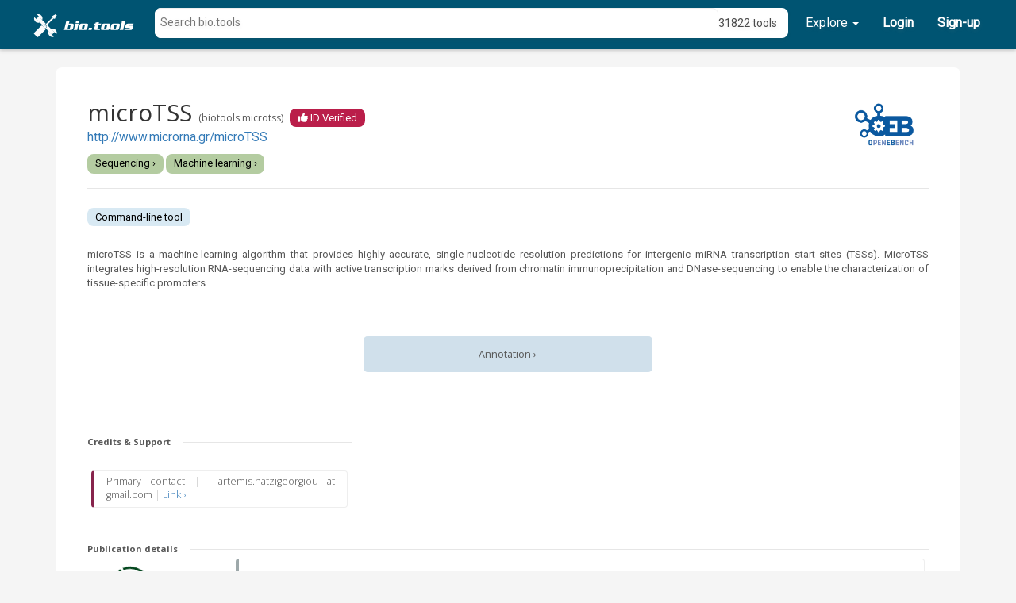

--- FILE ---
content_type: text/html
request_url: https://bio.tools/partials/directives/sorter.html
body_size: 304
content:
<span>
	<span class="details-bar-text">Sort by</span>
	<span ng-repeat="option in ToolSorter.list">
		<button class="btn btn-default details-bar-button-background" ng-class="{active : ToolSorter.sortBy === option}" ng-click="ToolSorter.sortBy = option; sortingChangedByDropdown();">{{ option.text }}</button>
	</span>
	<button type="button" class="btn btn-default details-bar-button-no-background" ng-click="ToolSorter.order = !ToolSorter.order; sortingChangedByDropdown()">
		<span class="glyphicon glyphicon-sort-by-alphabet" aria-hidden="true" ng-show="!ToolSorter.order" ></span>
		<span class="glyphicon glyphicon-sort-by-alphabet-alt" aria-hidden="true" ng-show="ToolSorter.order"></span>
	</button>
</span>

--- FILE ---
content_type: text/html
request_url: https://bio.tools/components/toolPage/toolPage.html
body_size: 460
content:
<div ui-view>
	<div ng-show="notFound" resource-not-found-dialog></div>
	<div style="text-align:center" ng-if="!software.biotoolsID">
		<div spinner style="margin:40px;"></div>
	</div>
	<div ng-if="software.biotoolsID" class="container">
		<div style="padding-left: 40px; padding-right: 40px; padding-top: 20px; padding-bottom: 60px;" class="default-background">
			<div ng-include="'/components/toolPage/toolPageHeader.html'"></div>
			<div ng-include="'/components/toolPage/toolPageSummary.html'"></div>
			<div ng-include="'/components/toolPage/toolPageOperation.html'"></div>
			<div class="row">
				<!--<div class="col-md-4 col-sm-6" ng-if="software.publication.length > 0" ng-include="'/components/toolPage/toolPagePublications.html'"></div>-->
				<div class="col-md-4 col-sm-6" ng-if="software.credit.length > 0" ng-include="'/components/toolPage/toolPageCredits.html'"></div>
				<div class="col-md-4 col-sm-6" ng-if="software.documentation.length > 0" ng-include="'/components/toolPage/toolPageDocumentation.html'"></div>
				<div class="col-md-4 col-sm-6" ng-if="software.download.length > 0" ng-include="'/components/toolPage/toolPageDownload.html'"></div>
				<div class="col-md-4 col-sm-6" ng-if="software.link.length > 0" ng-include="'/components/toolPage/toolPageLinks.html'"></div>
				<div class="col-md-4 col-sm-6" ng-if="software.contact.length > 0" ng-include="'/components/toolPage/toolPageContact.html'"></div>
			</div>
			<div ng-if="software.publication.length > 0" ng-include="'/components/toolPage/toolPagePublicationDetail.html'"></div>
			<div ng-include="'/components/toolPage/toolPageElixirInfo.html'"></div>
			<div ng-include="'/components/toolPage/toolPageCommunity.html'"></div>
		</div>
		<div ng-include="'/components/toolPage/toolPageControls.html'"></div>
		<div class="default-controls-background"></div>
	</div>
</div>


--- FILE ---
content_type: text/html
request_url: https://bio.tools/components/toolPage/toolPageElixirInfo.html
body_size: 1142
content:


	
	<div ng-if="software.relation.length > 0">
		<div class="tool-page-diver-label" >
			<span>Relations</span>
		</div>

		<div style="display: flex; flex-wrap: wrap;">
			<span ng-repeat="relation in software.relation track by $index" style="margin-bottom: 7px;">
				<span class="pill-tag-fourth-background">{{relation.type}}: <a target="_blank" ng-href="/{{relation.biotoolsID}}">{{relation.biotoolsID}}</a></span>
			</span>
		</div>

	</div>


	<!-- Divider line -->
	<div class="tool-page-diver-label">
		<span>ELIXIR credits and links</span>
	</div>
<div ng-if="software.elixirPlatform.length > 0" class="elixir-info">
	<!-- Elixir Platform -->
	<span class="tool-page-version-text">ELIXIR platform</span>
	<div style="display: flex; flex-wrap: wrap;">
		<span ng-repeat="platform in software.elixirPlatform track by $index" style="margin-bottom: 7px;">
			<a class="pill-tag-third-background" href="https://www.elixir-europe.org/platforms/{{platform}}" target="_blank">{{ ::platform }}</a>
		</span>
	</div>
</div>
<div ng-if="software.elixirNode.length > 0" class="elixir-info">
	<!-- Elixir Node -->
	<span class="tool-page-version-text">ELIXIR node</span>
	<div style="display: flex; flex-wrap: wrap;">
		<span ng-repeat="node in software.elixirNode track by $index" style="margin-bottom: 7px;">
			<a class="pill-tag-third-background" href="https://www.elixir-europe.org/about-us/who-we-are/nodes/{{node.replace(' ','-')}}" target="_blank">{{ ::node }}</a>
		</span>
	</div>
</div>

<div ng-if="software.elixirCommunity.length > 0" class="elixir-info">
	<!-- Elixir Community -->
	<span class="tool-page-version-text">ELIXIR community</span>
	<div style="display: flex; flex-wrap: wrap;">
		<span ng-repeat="community in software.elixirCommunity track by $index" style="margin-bottom: 7px;">
			<a class="pill-tag-third-background" href="https://elixir-europe.org/communities/{{elixirCommunityIndex[community]}}" target="_blank">{{ ::community }}</a>
		</span>
	</div>
</div>

	<div style="">
		<a href="" ng-href="https://tess.elixir-europe.org" target="_blank"><img src="img/tess_logo.png" width="64" title="ELIXIR's Training Portal" alt="TeSS"></a>
		<span style="margin-bottom: 7px;">
			<a class="" href="https://tess.elixir-europe.org/materials?q={{software.name}}" target="_blank">Training materials ›</a>
		</span>
		<span> | </span>
		<span style="margin-bottom: 7px;">
			<a class="" href="https://tess.elixir-europe.org/events?q={{software.name}}" target="_blank">Training events ›</a>
		</span>
	</div>
	<br>

  <!--elixir badge-->
	<div ng-if="software.elixir_badge > 0 && software.elixir_badge < 8">
		<span class="elixir_badge" ng-if="software.elixir_badge == 1 || software.elixir_badge == 3 || software.elixir_badge == 5 || software.elixir_badge == 7">
			
			<a href="" ng-href="https://www.elixir-europe.org/platforms/data/elixir-deposition-databases" target="_blank"><img src="img/edd.png" width="56" title="ELIXIR Deposition Database" alt="EDD"></a>

			<span>
				<a href="" ng-href="https://www.elixir-europe.org/platforms/data/elixir-deposition-databases" target="_blank">ELIXIR Deposition Database ›</a>
			</span>


			<span ng-if="software.elixir_badge == 3 || software.elixir_badge == 5 || software.elixir_badge == 7"> | </span>
		</span>

		<span class="elixir_badge" ng-if="software.elixir_badge == 4 || software.elixir_badge == 5 || software.elixir_badge == 6 || software.elixir_badge == 7">
			<a href="" ng-href="https://www.elixir-europe.org/platforms/interoperability/rir-selection" target="_blank"> <img src="img/rir.png" width="56" title="Recommended Interoperability Resource" alt="RIR"></a>			

			<span>
				<a href="" ng-href="https://www.elixir-europe.org/platforms/interoperability/rir-selection" target="_blank">Recommended Interoperability Resource ›</a>
			</span>

			<span ng-if="software.elixir_badge == 6 || software.elixir_badge == 7"> | </span>
		</span>

		<span class="elixir_badge" ng-if="software.elixir_badge == 2 || software.elixir_badge == 3 || software.elixir_badge == 6 || software.elixir_badge == 7">

			<a href="" ng-href="https://www.elixir-europe.org/platforms/data/core-data-resources" target="_blank">	 <img src="img/cdr.png" width="56" title="Core Data Resources" alt="CDR"></a>
			<span>
				<a href="" ng-href="https://www.elixir-europe.org/platforms/data/core-data-resources" target="_blank">Core Data Resources ›</a>
			</span>
		</span>
		
	</div>
</div>
<div ng-if="software.collectionID.length > 0">
	<div class="tool-page-diver-label">
		<span tooltips tooltip-content="Tool has been assigned to the following collections">Tool collection(s)</span>
	</div>
	<span> <a ng-if="software.collectionID.length > 0" ng-repeat="collection in software.collectionID" class="pill-tag-collection-background" href="" ng-click = collectionNameClicked(collection)>
		{{ ::collection }}
	</a></span>
</div>



--- FILE ---
content_type: text/html
request_url: https://bio.tools/components/toolPage/toolPageCommunity.html
body_size: 595
content:
<div ng-if="software.community || software.otherID || hasRRID()">
    <div class="tool-page-diver-label" >
        <span>Communities and external partners</span>
    </div>

    <div ng-if="software.community.biolib">
        <a class="biolib_logo"
            ng-href="https://biolib.com/{{software.community.biolib.author_username}}/{{software.community.biolib.app_name}}" 
            target="_blank"><img src="img/biolib_logo.svg" 
            height="40" 
            title="BioLib platform" 
            alt="BioLib">
        </a>
        <a 
            class="biolib_pill" 
            ng-href="https://biolib.com/{{software.community.biolib.author_username}}/{{software.community.biolib.app_name}}"
            target="_blank"
        >
            <span class="biolib_label">Run app</span><span class="biolib_value">{{software.community.biolib.app_name}}&nbsp;&nbsp;<i class="fa fa-external-link"></i></span>
        </a>
        <a 
            class="biolib_pill" 
            ng-href="https://biolib.com/{{software.community.biolib.author_username}}"
            target="_blank"
        >
            <span class="biolib_label">App author</span><span class="biolib_value">{{software.community.biolib.author_name}}&nbsp;&nbsp;<i class="fa fa-external-link"></i></span>
        </a>
    </div>

    <div ng-if="hasRRID()" >
        <a class="biolib_logo"
            ng-href="https://scicrunch.org" 
            target="_blank"><img src="img/scicrunch.png" 
            height="40" 
            title="SciCrunch" 
            alt="SciCrunch">
        </a>

        <a ng-repeat="otherID in software.otherID"
            class="scicrunch_pill" 
            ng-href="{{otherID.type === 'doi' ? 'https://doi.org/' + otherID.value
                    : otherID.type === 'cpe' ? 'https://cpe-link.org/' + otherID.value  
                    : 'https://scicrunch.org/resolver/' + otherID.value}}"
            target="_blank">
         
            <span class="scicrunch_label">
                {{ otherID.type === 'doi' ? 'DOI:' 
                : otherID.type === 'cpe' ? 'CPE:' 
                : 'RRID:' }}
            </span>
            <span class="scicrunch_value">
                {{otherID.value | limitTo:20:5}}&nbsp;&nbsp;<i class="fa fa-external-link"></i>
            </span>
        </a>       
      
    </div>


</div>


--- FILE ---
content_type: text/html
request_url: https://bio.tools/components/toolPage/partials/publicationDetailCallout.html
body_size: 721
content:

<div ng-show="publication" ng-init="metadata=publication.metadata" class="bs-callout-sm bs-callout-primary min-tall" style="border-left-color:#9DA8AA">
	<div tool-page-publication-callout
		pmcid="publication.pmcid" 
		doi="publication.doi" 
		pmid="publication.pmid" 
		types="publication.type"
		color="#9DA8AA"
		note="publication.note">
		</div>
	<div ng-show="metadata">
		<div ng-class="{{expandable_status}}" class="{{expandable_status}}">
			<span ng-show="metadata.title" class="tool-page-callout-header" style="color: black;"><strong>{{::metadata.title}}</strong><br></span>
			<div><span ng-show="metadata.authors.count != 0" ng-repeat="author in metadata.authors" class="tool-page-callout-header" style="color: gray;">{{::author['name']}} </span></div>
			<span ng-show="metadata.journal" class="tool-page-callout-header" style="color: black;"> <em>{{::metadata.journal}}</em></span><span ng-show="metadata.date" class="tool-page-callout-header" style="color: black;">, {{::metadata.date| date:'yyyy'}} </span><br>
			<!-- <span ng-show="metadata.citationCount" class="tool-page-callout-header pull-right" style="color: gray;">Citation count: {{::metadata.citationCount}}<br></span> -->
			<div>
				<object ng-show="publication.doi" height="50" data="https://api.elsevier.com/content/abstract/citation-count?doi={{::publication.doi.replace('doi:','')}}&httpAccept=text/html&apiKey=ddd4165bfdfe4dc9d3fb4b289aa321fe"></object> 
				<object ng-show="publication.pmid && !publication.doi" height="50" data="https://api.elsevier.com/content/abstract/citation-count?pubmed_id={{::publication.pmid}}&httpAccept=text/html&apiKey=ddd4165bfdfe4dc9d3fb4b289aa321fe"></object> 
				<object ng-show="publication.pmcid && !publication.doi" height="50" data="https://api.elsevier.com/content/abstract/citation-count?pubmed_id={{::publication.pmcid}}&httpAccept=text/html&apiKey=ddd4165bfdfe4dc9d3fb4b289aa321fe"></object> 
			</div>
			<span ng-show="metadata.abstract" class="tool-page-callout-text" style="margin-top: 14px;">{{::metadata.abstract}}</span>
		</div>
		<div>
			<span><button type="button" class="btn btn-link" ng-click="toggleStatus()">{{status}}</button></span>
		</div>
	</div>
			
</div>



--- FILE ---
content_type: text/javascript
request_url: https://bio.tools/dist/app.min.js
body_size: 66654
content:
'use strict';

var elixir_front = angular.module('elixir_front', [
	'elixir_front.filters',
	'elixir_front.services',
	'elixir_front.directives',
	'elixir_front.controllers',
	'ui.bootstrap',
	'ngCookies',
	'ngRoute',
	'ngSanitize',
	'ngAnimate',
	'ngResource',
	'ui.router',
	'angularBootstrapNavTree',
	'treeControl',
	'720kb.tooltips',
	'yaru22.angular-timeago',
	'angularDjangoRegistrationAuthApp',
	'ngTagsInput',
	'pasvaz.bindonce',
	'ui.grid',
	'ui.grid.resizeColumns',
	'ui.grid.autoResize',
	'ui.grid.saveState',
	'ui.grid.moveColumns',
	'chart.js',
	'ngMeta'
], function($rootScopeProvider) {})

// setting up router and states
.config(['$stateProvider', '$urlRouterProvider', function($stateProvider, $urlRouterProvider) {
	// default state
	$urlRouterProvider.when('', '/');
	// for any unmatched url, send to 404
	$urlRouterProvider.otherwise('/404');
	$stateProvider
	.state('404', {
		url: "/404",
		templateUrl: "partials/404.html",
		data: {
			meta: {
				'title': 'Page not found'
		},
			roles: []
		},
		resolve: {}
	})
	.state('orcid_callback', {
		url: "/orcid/callback/",
		templateUrl: "partials/orcidCallback.html",
		controller: 'OrcidCallbackController'
	})
	.state('home', {
		url: "/",
		templateUrl: "components/home/home.html",
		data: {
			meta: {
				'title': 'bio.tools · Bioinformatics Tools and Services Discovery Portal',
				'description': 'A registry of bioinformatics software resources including biological databases, analytical tools and data services',
				'titleSuffix': '',
				'og:title': 'bio.tools · Bioinformatics Tools and Services Discovery Portal',
				'og:description': 'A registry of bioinformatics software resources including biological databases, analytical tools and data services',
				'og:image': 'https://bio.tools/img/ELIXIR_logo_white_background_small.png'
			},
			roles: []
		},
		resolve: {}
	})
	.state('about', {
		url: "/about",
		templateUrl: "components/about/about.html",
		data: {
			meta: {
				'title': 'About',
				'description': 'A registry of bioinformatics software resources including biological databases, analytical tools and data services'
			},
			roles: []
		},
		resolve: {}
	})
	.state('community', {
		url: "/community",
		templateUrl: "components/community/community.html",
		data: {
			meta: {
				'title': 'Communities in bio.tools',
				'description': 'bio.tools and communities'
			},
			roles: []
		},
		resolve: {}
	})
	.state('communities', {
		url: "/communities",
		templateUrl: "components/community/community.html",
		data: {
			meta: {
				'title': 'Communities',
				'description': 'bio.tools and communities'
			},
			roles: []
		},
		resolve: {}
	})
	.state('schema', {
		url: "/schema",
		templateUrl: "partials/schema.html",
		data: {
			roles: []
		},
		resolve: {}
	})
	.state('stats', {
		url: "/stats",
		templateUrl: "components/stats/stats.html",
		data: {
			meta: {
				'title': 'Stats',
				'description': 'bio.tools content statistics.'
			},
			roles: []
		},
		controller: "StatsController",
		resolve: {}
	})
	.state('search', {
		url: "/t?page&q&biotoolsID&name&topic&function&operation&input&inputDataFormat&inputDataType&output&outputDataFormat&outputDataType&homepage&description&version&accessibility&toolType&collectionID&maturity&operatingSystem&language&cost&license&documentation&link&download&publication&credit&owner&sort&ord&domain&topicID&operationID&dataType&dataTypeID&dataFormat&dataFormatID&inputID&inputDataTypeID&inputDataFormatID&outputID&outputDataTypeID&outputDataFormatID&creditName&creditTypeRole&creditTypeEntity&creditOrcidID&publicationID&publicationType&publicationVersion&linkType&documentationType&downloadType&downloadVersion&otherID&otherIDType&otherIDVersion&otherIDValue&elixirPlatform&elixirNode&elixirCommunity&creditGridID&creditRORID&creditFundRefID",
		templateUrl: "partials/search_results.html",
		data: {
			meta: {
				'title': 'bio.tools · Bioinformatics Tools and Services Discovery Portal',
				'description': 'A registry of bioinformatics software resources including biological databases, analytical tools and data services',
				'titleSuffix': '',
				'og:title': 'bio.tools · Bioinformatics Tools and Services Discovery Portal',
				'og:description': 'A registry of bioinformatics software resources including biological databases, analytical tools and data services',
				'og:image': 'https://bio.tools/img/ELIXIR_logo_white_background_small.png'
			},
			roles: []
		},
		controller: "SearchResultController"
	})
	.state('domains', {
		url: "/domains",
		templateUrl: "partials/subdomains/domains.html",
		data: {
			meta: {
				'title': 'bio.tools domains',
				'description': 'Explore and search all bio.tools domains and manage your own domains.',
				'og:title': 'bio.tools domains',
				'og:description': 'Explore and search all bio.tools domains and manage your own domains.'
			},
			roles: []
		},
		controller: "DomainListController",
		resolve: {}
	})
	.state('register', {
		url: "/register",
		templateUrl: "partials/toolEdit.html",
		data: {
			meta: {
				'title': 'Register new resource',
				'description': 'Register a tool or database in bio.tools.',
				'og:title': 'Register new resource',
				'og:description': 'Register a tool or database in bio.tools.'
		},
			roles: ['User']
		},
		controller: "ToolCreateController",
		resolve: {}
	})
	.state('edit-subdomain', {
		url: "/edit-subdomain/:id",
		templateUrl: "partials/subdomains/subdomainEdit.html",
		data: {
			meta: {
				'title': 'Edit domain',
				'og:title': 'Edit domain'
			},
			roles: ['User']
		},
		controller: "SubdomainController",
		resolve: {}
	})
	.state('edit-domain', {
		url: "/edit-domain/:id",
		templateUrl: "partials/subdomains/subdomainEdit.html",
		data: {
			meta: {
				'title': 'Edit domain',
				'og:title': 'Edit domain'
			},
			roles: ['User']
		},
		controller: "SubdomainController",
		resolve: {}
	})
	.state('admin-subdomain', {
		url: "/subdomain",
		templateUrl: "partials/subdomains/subdomainPage.html",
		data: {
			meta: {
				'title': 'Domain',
				'og:title': 'Domain'
			},
			roles: ['User']
		},
		controller: "SubdomainAdminController",
		resolve: {}
	})
	.state('admin-domain', {
		url: "/domain-manager",
		templateUrl: "partials/subdomains/subdomainPage.html",
		data: {
			meta: {
				'title': 'Domain',
				'og:title': 'Domain'
			},
			roles: ['User']
		},
		controller: "SubdomainAdminController",
		resolve: {}
	})
	.state('login', {
		url: "/login",
		templateUrl: "partials/login.html",
		data: {
			meta: {
				'title': 'Log in',
				'description': 'Log in to bio.tools.',
				'og:title': 'Log in',
				'og:description': 'Log in to bio.tools.'
			},
			roles: []
		},
		controller: "LoginController",
		resolve: {}
	})
	.state('signup', {
		url: "/signup",
		templateUrl: "partials/signup.html",
		data: {
			meta: {
				'title': 'Sign up',
				'description': 'Sign up for bio.tools.',
				'og:title': 'Sign up',
				'og:description': 'Sign up for bio.tools.'
			},
			roles: []
		},
		controller: "SignupController"
	})
	.state('signup.success', {
		url: "/success",
		templateUrl: "partials/signupSuccess.html",
		data: {
			meta: {
				'title': 'Sign up success'
			},
			roles: []
		}
	})
	.state('signup.verify-email', {
		abstract: true,
		url: "/verify-email",
		template: "<ui-view/>",
		data: {
			meta: {
				'title': 'Verify email'
			},
			roles: []
		}
	})
	.state('signup.verify-email.success', {
		url: "/success",
		templateUrl: "partials/signupVerifyEmailSuccess.html",
		data: {
			meta: {
				'title': 'Verification success'
			},
			roles: []
		}
	})
	.state('signup.verify-email.key', {
		url: "/:key",
		templateUrl: "partials/signupVerifyEmailKey.html",
		data: {
			meta: {
				'title': 'Verify email'
			},
			roles: []
		},
		controller: "SignupVerifyEmailKeyController"
	})
	.state('reset-password', {
		url: "/reset-password",
		templateUrl: "partials/resetPassword.html",
		data: {
			meta: {
				'title': 'Reset password'
			},
			roles: []
		},
		controller: "ResetPasswordController"
	})
	.state('reset-password.confirm', {
		url: "/confirm?uid&token",
		templateUrl: "partials/resetPasswordConfirm.html",
		data: {
			meta: {
				'title': 'Reset password'
			},
			roles: []
		},
		controller: "ResetPasswordConfirmController"
	})
	.state('reset-password.confirm.success', {
		url: "/success",
		templateUrl: "partials/resetPasswordConfirmSuccess.html",
		data: {
			meta: {
				'title': 'Reset password success'
			},
			roles: []
		}
	})
	.state('profile', {
		url: "/profile",
		templateUrl: "components/profile/profile.html",
		data: {
			meta: {
				'title': 'My profile'
			},
			roles: []
		},
		controller: "ProfileController"
	})
	.state('subdomain', {
		url: "/t?:domain"
	})
	.state('requests', {
		url: "/requests",
		templateUrl: "partials/requests.html",
		data: {
			roles: []
		},
		controller: "RequestsController"
	})
	.state('workflows', {
		url: "/workflows",
		templateUrl: "partials/workflows/workflows.html",
		data: {
			roles: []
		},
		controller: "WorkflowController"
	})
	.state('tool-explicit', {
		url: "/tool/:id",
		templateUrl: "components/toolPage/toolPage.html",
		data: {
			roles: []
		},
		controller: "ToolPageController",
		resolve: {}
	})
	.state('tool-explicit-short', {
		url: "/t/:id",
		templateUrl: "components/toolPage/toolPage.html",
		data: {
			roles: []
		},
		controller: "ToolPageController",
		resolve: {}
	})
	.state('tool', {
		url: "/:id",
		templateUrl: "components/toolPage/toolPage.html",
		data: {
			roles: []
		},
		controller: "ToolPageController",
		resolve: {}
	})
	.state('tool.edit', {
		url: "/edit",
		templateUrl: "partials/toolEdit.html",
		data: {
			roles: ['User']
		},
		controller: "ToolUpdateController",
		resolve: {}
	})
	// redirects
	.state('governance', {
		url: '/governance',
		redirect: 'http://biotools.readthedocs.io/en/latest/governance.html',
		external: true,
		data: {
			roles: []
		},
		resolve: {}
	})
	.state('events', {
		url: '/events',
		redirect: 'https://docs.google.com/document/d/1K-6IG_7a-4amstSSOxYjjJ3uDUEg4-WGSSt9jvvO7Ik/edit#heading=h.twop51kvyu80',
		external: true,
		data: {
			roles: []
		},
		resolve: {}
	})
	.state('mail', {
		url: '/mail',
		redirect: 'http://elixirmail.cbs.dtu.dk/mailman/listinfo',
		external: true,
		data: {
			roles: []
		},
		resolve: {}
	})
	.state('faq', {
		url: '/faq',
		redirect: 'https://docs.google.com/document/d/1WdcY0WQJVdRHz0BAhII7s8gygxKRJaHZC4gOnAC1eqs/edit',
		external: true,
		data: {
			roles: []
		},
		resolve: {}
	})
	.state('apidoc', {
		url: '/apidoc',
		redirect: 'https://docs.google.com/document/d/1c1zridWLBNSrWcYyR2fnBfgjWfrUSrT7HJ6Ql6ZCkS4/edit#heading=h.9a2zbl9ka0z0',
		external: true,
		data: {
			roles: []
		},
		resolve: {}
	})
	.state('changelog', {
		url: '/changelog',
		redirect: 'https://docs.google.com/document/d/1C5KFu2t4OIAuUpx6dS7Djsa9y3zgicd8naOsAs9QPAY/edit#heading=h.eu5jkfa77et',
		external: true,
		data: {
			roles: []
		},
		resolve: {}
	})
	.state('helpdesk', {
		url: '/helpdesk',
		redirect: 'https://elixir-registry.atlassian.net/servicedesk/customer/portal/2/user/login?destination=portal%2F2',
		external: true,
		data: {
			roles: []
		},
		resolve: {}
	})
	.state('projects', {
		url: '/projects',
		redirect: 'https://docs.google.com/document/d/1QBIZHBzHxxmvSnOG3xK6t3SCeft5g4AH2rVICLRLmDw/edit#heading=h.a6i4b9p7xdw7',
		external: true,
		data: {
			roles: []
		},
		resolve: {}
	})
	.state('roadmap', {
		url: '/roadmap',
		redirect: 'https://docs.google.com/document/d/17iH72hmwVo205QVEkptv7GTMlqFojatIwMmxVOyuPy8/edit#heading=h.m1jhkecru8xq',
		external: true,
		data: {
			roles: []
		},
		resolve: {}
	})
}])

// enable HTML5 mode which removes the leading # from URL
.config(function($locationProvider) {
	$locationProvider.html5Mode(true).hashPrefix('!')
})

// default settings for tooltips
.config(function(tooltipsConfigProvider) {
	tooltipsConfigProvider.options({
		speed: 'fast',
		try: 0
	})
})

// make redirect states work
.run(function($rootScope, $window) {
	$rootScope.$on('$stateChangeStart', function(event, toState, toParams, fromState, fromParams) {
		if (toState.external) {
			event.preventDefault();
			$window.open(toState.redirect, '_self');
		}
	});
})

// make ngMeta run and configure
.run(['ngMeta', function(ngMeta) { 
  ngMeta.init();
}])
.config(function(ngMetaProvider) {

    ngMetaProvider.useTitleSuffix(true);
    ngMetaProvider.setDefaultTitle('bio.tools');
    // ngMetaProvider.setDefaultTitleSuffix(' · bio.tools');
    // ngMetaProvider.setDefaultTag('author', 'John Smith');
})

// user authentication
.run(['$rootScope', '$state', '$timeout', 'User', 'djangoAuth', '$http', function($rootScope, $state, $timeout, User, djangoAuth, $http) {
	User.authenticated = false;

	// what happens on User login
	var logInCallback = function(){
		User.authenticated = true;
		// get user profile
		djangoAuth.profile().then(function (response) {
			User.current = response;
		});
	};

	// what happens on authentication errors
	var wrongAuthCallback = function() {
		delete $http.defaults.headers.common.Authorization;
		delete localStorage.token;
		User.authenticated = false;
		User.current = {};
	};

	// what happens on User logout
	var logOutCallback = function() {
		wrongAuthCallback();
		$state.go('home');
	}

	// get initial authentication status
	var authenticationPromise = djangoAuth.authenticationStatus(true).then(logInCallback, wrongAuthCallback);

	// set relevant callbacks for log in/out events
	$rootScope.$on('djangoAuth.logged_in', logInCallback);
	$rootScope.$on('djangoAuth.logged_out', logOutCallback);

	// checking authentication on state change
	$rootScope.$on('$stateChangeStart', function(event, toState, toStateParams, fromState, fromStateParams) {
		// save current state transitions
		if (toState.name != 'login') {
			$rootScope.toState = toState;
			$rootScope.toStateParams = toStateParams;
		}
		$rootScope.fromState = fromState;

		// pausing the state change, so that the user authentication has a chance to proceed before state change
		if (typeof toState.resolve == 'undefined') { toState.resolve = {} };
		toState.resolve.pauseStateChange = ['$q', function($q) {
				var defer = $q.defer();
				authenticationPromise.then(function () {
					if (!User.authenticated && _.includes(toState.data.roles, 'User')) {
						event.preventDefault();
						// save destination states to return to them on proper login
						$rootScope.returnToState = $rootScope.toState;
						$rootScope.returnToStateParams = $rootScope.toStateParams;
						// direct unauthenticated user to login
						$state.go('login');
					}
					defer.resolve();
				});
				return defer.promise;
			}
		]
	});
	// on error go to 404
	$rootScope.$on('$stateChangeError', function(event) {
		$state.go('404');
	});
}])

// filling in title and description meta attributes in header
.run(["$rootScope", "$timeout", "$state", function($rootScope, $timeout, $state) {
	function getTextValue(text) {
		return angular.isFunction(text) ? text() : text;
	}

	$rootScope.$on("$stateChangeSuccess", function() {
		var title = getTextValue($state.$current.locals.globals.$title);
		var description = getTextValue($state.$current.locals.globals.$description);
		if(title) {
			$timeout(function() {
				$rootScope.$title = title;
			});
		}
		if(description) {
			$timeout(function() {
				$rootScope.$description = description;
			});
		}
	});
}])

// Configuration file for environment-specific settings
angular.module('elixir_front').constant('AppConfig', {
	ORCID_CLIENT_ID: 'APP-YNOM1N01SXS79JZ9',
	ORCID_REDIRECT_URI: 'https://bio.tools/orcid/callback/',
	ORCID_BASE_URL: 'https://orcid.org'
});

'use strict';

/* Controllers */

angular
    .module('elixir_front.controllers', [])
    .controller('ToolGridController', [
        '$scope',
        '$timeout',
        'ToolList',
        'ToolTableDataSource',
        function ($scope, $timeout, ToolList, ToolTableDataSource) {
            $scope.ToolList = ToolList;
            $scope.savedStateExists = function () {
                return localStorage.getItem('gridState') ? true : false;
            };
            $scope.saveState = function () {
                var state = $scope.gridApi.saveState.save();
                localStorage.setItem('gridState', JSON.stringify(state));
            };
            $scope.restoreState = function () {
                $timeout(function () {
                    var state = localStorage.getItem('gridState');
                    if (state) $scope.gridApi.saveState.restore($scope, JSON.parse(state));
                });
            };
            $scope.gridOptions = {
                enableSorting: false,
                enableColumnMenus: false,
                enableColumnResizing: true,
                enableVerticalScrollbar: 1,
                enableHorizontalScrollbar: true,
                columnVirtualizationThreshold: ToolTableDataSource.columnsDescription([]).length,
                data: ToolList.list,
                columnDefs: ToolTableDataSource.columnsDescription(
                    $scope.savedStateExists() == true
                        ? []
                        : [
                              'Name',
                              'Description',
                              'Homepage',
                              'Credits',
                              'Operation',
                              'Topic',
                              'Input',
                              'Output',
                          ]
                ),
                rowHeight: 135,
                enableGridMenu: true,
                onRegisterApi: function (gridApi) {
                    $scope.gridApi = gridApi;
                    $scope.restoreState();
                    // Setup events so we're notified when grid state changes.
                    $scope.gridApi.core.on.columnVisibilityChanged($scope, function (column) {
                        $scope.saveState();
                    });
                    $scope.gridApi.colResizable.on.columnSizeChanged($scope, function (column) {
                        $scope.saveState();
                    });
                    $scope.gridApi.colMovable.on.columnPositionChanged($scope, function (column) {
                        $scope.saveState();
                    });
                },
            };
            $scope.tableHeight = function () {
                return {
                    height:
                        Math.min($scope.ToolList.count, 4) * $scope.gridOptions.rowHeight +
                        33 +
                        'px',
                };
            };
        },
    ])
    .controller('ToolGridCellController', [
        '$scope',
        function ($scope) {
            $scope.init = function (columnName, rowIndex) {
                $scope.columnName = columnName;
                $scope.rowIndex = rowIndex;
            };
            $scope.RowIdentifier = function () {
                return $scope.columnName + $scope.rowIndex;
            };
            $scope.RowName = function () {
                return $scope.columnName;
            };
            $scope.RowHeight = function () {
                var element = document.getElementById($scope.RowIdentifier());
                return element ? element.offsetHeight : 0;
            };
            $scope.DefaultRowHeight = function () {
                return 135;
            };
            $scope.CellWidth = function () {
                return document.getElementById($scope.RowIdentifier()).offsetWidth;
            };
            $scope.CellStyle = function () {
                return {
                    width: CellWidthDescription(),
                    'background-color': CellColorDescription(),
                };
            };
            function CellWidthDescription() {
                return $scope.CellWidth() + 2 + 'px';
            }
            function CellColorDescription() {
                return $scope.rowIndex % 2 != 0 ? '#f8f8f8' : 'white';
            }
        },
    ])
    .controller('SearchResultController', [
        '$scope',
        '$state',
        'ToolList',
        'ToolTableDataSource',
        'DisplayModeSelector',
        'Domain',
        function ($scope, $state, ToolList, ToolTableDataSource, DisplayModeSelector, Domain) {
            function quoteQueryStringValue(v) {
                return '"' + v + '"';
            }

            function stripEdam(t) {
                return t.replace('http://edamontology.org/', '');
            }

            $scope.topicNameClicked = function (topic) {
                //$state.go('search', {'topic': topic.term}, {reload: true});
                $state.transitionTo(
                    'search',
                    { topicID: quoteQueryStringValue(stripEdam(topic.uri)) },
                    {
                        reload: true,
                        inherit: false,
                        notify: true,
                    }
                );
            };

            $scope.operationNameClicked = function (operation) {
                //$state.go('search', {'topic': topic.term}, {reload: true});
                $state.transitionTo(
                    'search',
                    { operationID: quoteQueryStringValue(stripEdam(operation.uri)) },
                    {
                        reload: true,
                        inherit: false,
                        notify: true,
                    }
                );
            };
            $scope.collectionNameClicked = function (collection) {
                //$state.go('search', {'topic': topic.term}, {reload: true});
                $state.transitionTo(
                    'search',
                    { collectionID: quoteQueryStringValue(collection) },
                    {
                        reload: true,
                        inherit: false,
                        notify: true,
                    }
                );
            };

            $scope.shouldLicenseBeALink = function (license) {
                return !_.includes(['Freeware', 'Proprietary', 'Other', 'Not licensed'], license);
            };

            $scope.getFlatOperations = function (functions) {
                var operations = {};
                for (var i = 0; i < functions.length; i++) {
                    for (var j = 0; j < functions[i].operation.length; j++) {
                        var o = functions[i].operation[j];
                        operations[o.term] = o;
                    }
                }

                var arr = Object.keys(operations);
                var r = [];
                for (var i = 0; i < arr.length; i++) {
                    r.push(operations[arr[i]]);
                }

                return r;
            };

            $scope.Domain = Domain;
            $scope.ToolTableDataSource = ToolTableDataSource;
            $scope.ToolList = ToolList;
            $scope.DisplayModeSelector = DisplayModeSelector;
            // Get data initially
            ToolList.refresh();
        },
    ])
    .controller('AlertsController', [
        '$scope',
        'Alert',
        'EnvironmentChecker',
        function ($scope, Alert, EnvironmentChecker) {
            $scope.Alert = Alert;
            $scope.dev_alert = false;

            // check if the current setup id dev or prod.
            EnvironmentChecker.getEnvironment().then(function (data) {
                if (data == 'Development') {
                    $scope.dev_alert = true;
                }
            });

            // check if welcome message was disabled for this user
            if ('welcome_message' in localStorage) {
                $scope.welcome_message = localStorage.welcome_message === 'true';
            } else {
                $scope.welcome_message = true;
            }

            $scope.closeWelcomeMessageButtonClick = function () {
                $scope.welcome_message = false;
                localStorage.welcome_message = false;
            };
        },
    ])
    .controller('ToolEditController', [
        '$scope',
        '$controller',
        '$state',
        '$stateParams',
        'Ontology',
        'Attribute',
        'CheckUserEditingRights',
        'User',
        '$timeout',
        'UsedTerms',
        '$q',
        '$uibModal',
        function (
            $scope,
            $controller,
            $state,
            $stateParams,
            Ontology,
            Attribute,
            CheckUserEditingRights,
            User,
            $timeout,
            UsedTerms,
            $q,
            $uibModal
        ) {
            // reference the service
            $scope.Attribute = Attribute;
            $scope.CheckUserEditingRights = CheckUserEditingRights;
            $scope.$state = $state;
            $scope.form = {};
            $scope.canEditTool = false;
            $scope.canEditToolPermissions = false;
            $scope.User = User;
            $scope.orderby = 'text';

            $scope.registeringInProgress = false;

            // for storing validation and saving progess
            ($scope.validationProgress = {}),
                ($scope.savingProgress = {}),
                ($scope.deletingProgress = {});

            $scope.initializePermissions = function () {
                $scope.canEditTool = false;
                $scope.canEditToolPermissions = false;
                // Owner can edit anything.
                if (!_.isEmpty($scope.software)) {
                    if ($scope.software.owner == $scope.User.getUsername()) {
                        $scope.canEditTool = true;
                        $scope.canEditToolPermissions = true;
                    } else if ($scope.software.editPermission != undefined) {
                        $scope.canEditTool = $scope.CheckUserEditingRights.canEdit($scope.software);
                        $scope.canEditToolPermissions = false;
                        delete $scope.software.editPermission;
                    }
                }
            };

            // handle sending the resource to either validation or saving endpoints
            $scope.sendResource = function (service, progress, isRemoval, action) {
                progress.success = false;
                progress.error = false;
                progress.inProgress = true;
                $scope.registrationErrorPayload = null;

                service(
                    $stateParams,
                    $scope.software,
                    function (response) {
                        // handle success
                        progress.inProgress = false;
                        progress.success = true;
                        if (isRemoval) {
                            alert('Resource removed succesfully.');
                            $state.go('search');
                        }

                        if (action == 'create') {
                            $state.go('tool.edit', { id: response.biotoolsID });
                        }
                    },
                    function (response) {
                        // handle error
                        progress.error = true;
                        progress.inProgress = false;
                        $scope.registrationErrorPayload = response.data;
                    }
                );
            };

            // modals
            $scope.openModal = function (edam, type, suggestions) {
                var ontoMap = {
                    data: $scope.EDAM_data,
                    format: $scope.EDAM_format,
                    operation: $scope.EDAM_operation,
                };
                var onto = ontoMap[type] || $scope.EDAM_data;

                var modalInstance = $uibModal.open({
                    templateUrl: 'partials/tool_edit/toolEditEdamModal.html',
                    controllerAs: 'vm',
                    controller: [
                        '$uibModalInstance',
                        'edam',
                        'onto',
                        'type',
                        'suggestions',
                        EdamModalCtrl,
                    ],
                    resolve: {
                        edam: function () {
                            return edam;
                        },
                        onto: function () {
                            return onto;
                        },
                        type: function () {
                            return type;
                        },
                        suggestions: function () {
                            return suggestions;
                        },
                    },
                });

                modalInstance.result.then(
                    function (updatedEdam) {
                        angular.copy(updatedEdam, edam);
                    },
                    function () {}
                );

                return modalInstance.result;
            };

            $scope.findObjectByUri = function (obj, targetUri) {
                function search(current) {
                    if (current.data && current.data.uri === targetUri) {
                        return current;
                    }
                    if (current.children) {
                        for (var i = 0; i < current.children.length; i++) {
                            var result = search(current.children[i]);
                            if (result) return result;
                        }
                    }
                    return null;
                }

                for (var i = 0; i < obj.length; i++) {
                    var result = search(obj[i]);
                    if (result) return result;
                }
                return null;
            };

            $scope.flattenObject = function (obj) {
                var result = [];
                var stack = [obj];

                while (stack.length > 0) {
                    var current = stack.pop();
                    for (var key in current) {
                        if (current.hasOwnProperty(key)) {
                            var value = current[key];
                            if (typeof value === 'object' && value !== null) {
                                stack.push(value);
                            } else {
                                result.push(value);
                            }
                        }
                    }
                }
                return result;
            };

            $scope.recommend_terms = function (edam, type) {
                var edamArray = $scope.flattenObject(edam).filter(function (word) {
                    return (
                        typeof word === 'string' && word.indexOf('http://edamontology.org/') !== -1
                    );
                });

                if (type === 'operation') return null; // No recommendations for operations

                var ontoMap = {
                    format: $scope.EDAM_data,
                    input: $scope.EDAM_operation,
                    output: $scope.EDAM_operation,
                };
                var onto = ontoMap[type] || $scope.EDAM_operation;

                var suggestions = [];

                for (var i = 0; i < edamArray.length; i++) {
                    var element = edamArray[i];
                    var edamObj = $scope.findObjectByUri(onto, element);
                    if (!edamObj) continue;

                    var appendSuggestions = getSuggestions(type, edamObj, edam);
                    if (appendSuggestions.length) {
                        suggestions = suggestions.concat(appendSuggestions);
                    }
                }

                return mapSuggestions(suggestions, type);
            };

            function getSuggestions(type, edamObj, edam) {
                switch (type) {
                    case 'input':
                        return getInputSuggestions(edamObj, edam);
                    case 'output':
                        return getOutputSuggestions(edamObj, edam);
                    default:
                        return [];
                }
            }

            function getInputSuggestions(edamObj, edam) {
                if (!edamObj.has_input) return [];
                if (!edam.hasOwnProperty('input')) return edamObj.has_input;
                return edamObj.has_input.filter(function (input) {
                    return !edam.input.some(function (existingInput) {
                        return existingInput.data.uri === input;
                    });
                });
            }

            function getOutputSuggestions(edamObj, edam) {
                if (!edamObj.has_output) return [];
                if (!edam.hasOwnProperty('output')) return edamObj.has_output;
                return edamObj.has_output.filter(function (output) {
                    return !edam.output.some(function (existingOutput) {
                        return existingOutput.data.uri === output;
                    });
                });
            }

            function mapSuggestions(suggestions, type) {
                var ontoMap = {
                    format: $scope.EDAM_format,
                    output: $scope.EDAM_data,
                    input: $scope.EDAM_data,
                };
                var onto = ontoMap[type];

                return suggestions.map(function (element) {
                    var edamObj = $scope.findObjectByUri(onto, element);
                    return {
                        uri: element,
                        term: edamObj ? edamObj.text : '',
                    };
                });
            }

            $scope.addWithModal = function (type, edam) {
                var pickerTypeMap = {
                    input: 'data',
                    output: 'data',
                    format: 'format',
                    function: 'operation',
                    operation: 'operation',
                };
                var pickertype = pickerTypeMap[type] || '';

                var suggestions = $scope.recommend_terms(edam, type);

                var modalPromise = $scope.openModal({}, pickertype, suggestions);

                modalPromise.then(
                    function (newEdam) {
                        handleModalResult(type, edam, newEdam);
                    },
                    function () {}
                );
            };

            function handleModalResult(type, edam, newEdam) {
                switch (type) {
                    case 'format':
                        $scope.addButtonClick('format', edam, true, true);
                        edam.format[edam.format.length - 1] = newEdam;
                        break;
                    case 'output':
                        $scope.addButtonClick('output', edam, true, true);
                        edam.output[edam.output.length - 1] = newEdam;
                        break;
                    case 'input':
                        $scope.addButtonClick('input', edam, true, true);
                        edam.input[edam.input.length - 1] = newEdam;
                        break;
                    case 'function':
                        $scope.addButtonClick('function', edam, true, true);
                        edam.function[edam.function.length - 1].operation = [newEdam];
                        break;
                    case 'operation':
                        $scope.addButtonClick('function', edam, true, true);
                        edam.push(newEdam);
                        break;
                }
            }

            // reset success flags when changes are made
            $scope.$watch(
                'software',
                function (newVal, oldVal) {
                    if (newVal !== oldVal) {
                        $scope.savingProgress.success = false;
                        $scope.validationProgress.success = false;
                    }
                },
                true
            );

            // used terms (biotoolsID) for searching in relations
            function getBiotoolsIDs() {
                var d = $q.defer();
                var params = {
                    usedTermName: 'biotoolsID',
                };
                UsedTerms.get(params, function (response) {
                    d.resolve(response.data);
                });
                return d.promise;
            }

            $scope.loadBiotoolsIDs = function (query) {
                return getBiotoolsIDs().then(function (list) {
                    return list
                        .filter(function (str) {
                            return str.toLowerCase().includes(query.toLowerCase());
                        })
                        .slice(0, 50)
                        .sort();
                });
            };

            // used terms (collectionID) for searching in collections
            function getCollectionIDs() {
                var d = $q.defer();
                var params = {
                    usedTermName: 'collectionID',
                };
                UsedTerms.get(params, function (response) {
                    d.resolve(response.data);
                });
                return d.promise;
            }

            $scope.loadCollectionIDs = function (query) {
                return getCollectionIDs().then(function (list) {
                    return list
                        .filter(function (str) {
                            return str.toLowerCase().includes(query.toLowerCase());
                        })
                        .slice(0, 10)
                        .sort();
                });
            };

            // used terms (credit names) for searching in credits
            function getCreditNames() {
                var d = $q.defer();
                var params = {
                    usedTermName: 'credit',
                };
                UsedTerms.get(params, function (response) {
                    d.resolve(response.data);
                });
                return d.promise;
            }

            $scope.loadCreditNames = function (query) {
                return getCreditNames().then(function (list) {
                    return list
                        .filter(function (str) {
                            return str.toLowerCase().includes(query.toLowerCase());
                        })
                        .slice(0, 10)
                        .sort();
                });
            };

            // add attribute or list entry
            $scope.addButtonClick = function (_what, _where, _isList, _isObject) {
                if (_isList) {
                    // if array does not exist create it
                    if (typeof _where[_what] == 'undefined') {
                        _where[_what] = [];
                    }
                    // add either an object or string to array
                    _where[_what].push(_isObject ? {} : '');
                } else {
                    // if object does not exist create it
                    if (typeof _where[_what] == 'undefined') {
                        _where[_what] = _isObject ? {} : '';
                    }
                }
            };

            $scope.addObjectClick = function (_what, _parent, _where) {
                _parent[_where] = {};
                _parent[_where][_what] = {};
            };

            $scope.removeObjectClick = function (_what, _parent, _where) {
                var message = _parent[_what][_index].term
                    ? `Are you sure you want to remove ${_parent[_what][_index].term}?`
                    : 'Are you sure you want to remove this element?';

                if (confirm(message)) {
                    if (_parent[_where][_what]) {
                        delete _parent[_where][_what];
                    }
                    if (Object.keys(_parent[_where]).length === 0) {
                        delete _parent[_where];
                    }
                }
            };

            // remove attribute or list entry
            $scope.removeButtonClick = function (_what, _parent, _index, _event) {
                var message = _parent[_what][_index].term
                    ? `Are you sure you want to remove ${_parent[_what][_index].term}?`
                    : 'Are you sure you want to remove this element?';

                if (_parent[_what][_index] ? confirm(message) : true) {
                    // remove jstree if exists
                    if (_event) {
                        $(_event.target).closest('div').find('.jstree').jstree('destroy').remove();
                    }

                    _parent[_what].splice(_index, 1);

                    // if last instance in array delete entire attribute from the parent object
                    if (_parent[_what].length == 0) {
                        delete _parent[_what];

                        // If we're removing an operation and it's the last one, remove the entire function
                        if (_what === 'operation') {
                            var functionIndex = $scope.software.function.indexOf(_parent);
                            if (functionIndex > -1) {
                                $scope.software.function.splice(functionIndex, 1);
                            }
                        }
                    }
                }
            };

            $scope.moveItem = function (key, index, direction) {
                var array = $scope.software[key];
                var newIndex = index + direction;
                if (newIndex < 0 || newIndex >= array.length) return;
                // Swap the elements
                var temp = array[newIndex];
                array[newIndex] = array[index];
                array[index] = temp;
            };

            // create connections between entries
            $scope.errorConnections = {
                name: ['id'],
            };

            // reset error on change
            $scope.resetError = function (_what, _parent, _index) {
                // select appropriate error type handling
                if (_index != undefined && _index >= 0) {
                    $scope.resetListError(_what, _parent, _index);
                } else {
                    // remove all connected error warnings
                    var whatConnections = $scope.errorConnections[_what];
                    if (whatConnections) {
                        whatConnections.forEach(function (connection) {
                            if (_parent != undefined && _parent[connection]) {
                                delete _parent[connection];
                            }
                        });
                    }
                    // remove the actual error
                    if (_parent != undefined && _parent[_what]) {
                        delete _parent[_what];
                    }
                }
            };

            $scope.resetListError = function (_what, _parent, _index) {
                if (_parent[_what] && _parent[_what][_index]) {
                    _parent[_what][_index] = {};
                }
            };

            $scope.isString = function (value) {
                if (typeof value === 'string') {
                    return true;
                } else {
                    return false;
                }
            };

            // get ontology objects for the various widgets
            Ontology.get({ name: 'EDAM_topic' }, function (response) {
                $scope.EDAM_topic = response.data.children;
            });
            Ontology.get({ name: 'EDAM_data' }, function (response) {
                $scope.EDAM_data = response.data.children;
            });
            Ontology.get({ name: 'EDAM_format' }, function (response) {
                $scope.EDAM_format = response.data.children;
            });
            Ontology.get({ name: 'EDAM_operation' }, function (response) {
                $scope.EDAM_operation = response.data.children;
            });

            // populate the JSON edit textarea
            $scope.$watch(
                'software',
                function (newVal, oldVal) {
                    $scope.jsonEdit.model = angular.toJson($scope.software, 2);
                    // Check permissions
                    if ($scope.canEditTool == false) {
                        $scope.initializePermissions();
                    }
                },
                true
            );

            // parse the edited JSON for errors
            $scope.jsonEdit = {};
            var initializing = true;
            $scope.$watch('jsonEdit.model', function (newVal, oldVal) {
                if (!initializing) {
                    try {
                        $scope.software = angular.fromJson($scope.jsonEdit.model);
                        $scope.jsonEdit.error = null;
                    } catch (exp) {
                        $scope.jsonEdit.error = exp.message;
                    }
                } else {
                    initializing = false;
                }
            });

            // download JSON from the editor
            $scope.downloadTool = function (_pretty) {
                var hiddenElement = document.createElement('a');
                if (_pretty) {
                    hiddenElement.href =
                        'data:attachment/json,' + encodeURI(angular.toJson($scope.software, 2));
                } else {
                    hiddenElement.href =
                        'data:attachment/json,' + encodeURI(angular.toJson($scope.software));
                }
                hiddenElement.target = '_blank';
                hiddenElement.download =
                    ($scope.software.name ? $scope.software.name : 'resource') + '.json';
                document.body.appendChild(hiddenElement);
                hiddenElement.click();
            };

            // settings for the EDAM tree widget
            $scope.treeOptions = {
                nodeChildren: 'children',
                dirSelectable: true,
            };

            // set term and uri when picked from EDAM widget
            $scope.ontologyOnSelect = function (_object, _index, _node) {
                // if _object[_index] is not an object, make it one
                if (!(_object[_index] === Object(_object[_index]))) {
                    _object[_index] = {};
                }
                _object[_index].term = _node.text;
                _object[_index].uri = _node.data.uri;
            };

            // fetch data from Europe PMC and update the publication object
            function fetchEuropePMCData(pub, id_type, identifier) {
                var params = [];

                if (id_type == 'doi') params.push('query=DOI:' + identifier);
                else if (id_type == 'pmid') params.push('query=EXT_ID:' + identifier);
                else if (id_type == 'pmcid') params.push('query=PMC:' + identifier);
                else return;

                var url =
                    'https://www.ebi.ac.uk/europepmc/webservices/rest/search?' +
                    params.join('&') +
                    '&format=json';
                fetch(url)
                    .then(function (response) {
                        return response.json();
                    })
                    .then(function (data) {
                        if (
                            data.resultList &&
                            data.resultList.result &&
                            data.resultList.result.length > 0
                        ) {
                            var rec = data.resultList.result[0];
                            if (rec.doi) pub.doi = rec.doi;
                            if (rec.pmid) pub.pmid = rec.pmid;
                            if (rec.pmcid) pub.pmcid = rec.pmcid;
                            $scope.$apply();
                        }
                    })
                    .catch(function (err) {
                        /*  handle error */
                    });
            }

            $scope.onPublicationIdChange = function (idType, value, index) {
                if (value && value.trim() !== '') {
                    fetchEuropePMCData($scope.software.publication[index], idType, value.trim());
                }
            };

            $scope.latestOptions = [
                { value: 1, text: 'Yes' },
                { value: 0, text: 'No' },
            ];

            $scope.contactRoleOptions = [
                { value: 'General', text: 'General' },
                { value: 'Developer', text: 'Developer' },
                { value: 'Technical', text: 'Technical' },
                { value: 'Scientific', text: 'Scientific' },
                { value: 'Helpdesk', text: 'Helpdesk' },
                { value: 'Maintainer', text: 'Maintainer' },
            ];

            $scope.licenseOptions = [
                { value: 'Freeware', text: 'Freeware' },
                { value: 'Proprietary', text: 'Proprietary' },
                { value: 'Other', text: 'Other' },
                { value: 'Not licensed', text: 'Not licensed' },
                { value: '0BSD', text: '0BSD' },
                { value: 'AAL', text: 'AAL' },
                { value: 'ADSL', text: 'ADSL' },
                { value: 'AFL-1.1', text: 'AFL-1.1' },
                { value: 'AFL-1.2', text: 'AFL-1.2' },
                { value: 'AFL-2.0', text: 'AFL-2.0' },
                { value: 'AFL-2.1', text: 'AFL-2.1' },
                { value: 'AFL-3.0', text: 'AFL-3.0' },
                { value: 'AGPL-1.0', text: 'AGPL-1.0' },
                { value: 'AGPL-3.0', text: 'AGPL-3.0' },
                { value: 'AMDPLPA', text: 'AMDPLPA' },
                { value: 'AML', text: 'AML' },
                { value: 'AMPAS', text: 'AMPAS' },
                { value: 'ANTLR-PD', text: 'ANTLR-PD' },
                { value: 'APAFML', text: 'APAFML' },
                { value: 'APL-1.0', text: 'APL-1.0' },
                { value: 'APSL-1.0', text: 'APSL-1.0' },
                { value: 'APSL-1.1', text: 'APSL-1.1' },
                { value: 'APSL-1.2', text: 'APSL-1.2' },
                { value: 'APSL-2.0', text: 'APSL-2.0' },
                { value: 'Abstyles', text: 'Abstyles' },
                { value: 'Adobe-2006', text: 'Adobe-2006' },
                { value: 'Adobe-Glyph', text: 'Adobe-Glyph' },
                { value: 'Afmparse', text: 'Afmparse' },
                { value: 'Aladdin', text: 'Aladdin' },
                { value: 'Apache-1.0', text: 'Apache-1.0' },
                { value: 'Apache-1.1', text: 'Apache-1.1' },
                { value: 'Apache-2.0', text: 'Apache-2.0' },
                { value: 'Artistic-1.0', text: 'Artistic-1.0' },
                { value: 'Artistic-1.0-Perl', text: 'Artistic-1.0-Perl' },
                { value: 'Artistic-1.0-cl8', text: 'Artistic-1.0-cl8' },
                { value: 'Artistic-2.0', text: 'Artistic-2.0' },
                { value: 'BSD-2-Clause', text: 'BSD-2-Clause' },
                { value: 'BSD-2-Clause-FreeBSD', text: 'BSD-2-Clause-FreeBSD' },
                { value: 'BSD-2-Clause-NetBSD', text: 'BSD-2-Clause-NetBSD' },
                { value: 'BSD-3-Clause', text: 'BSD-3-Clause' },
                { value: 'BSD-3-Clause-Attribution', text: 'BSD-3-Clause-Attribution' },
                { value: 'BSD-3-Clause-Clear', text: 'BSD-3-Clause-Clear' },
                { value: 'BSD-3-Clause-LBNL', text: 'BSD-3-Clause-LBNL' },
                {
                    value: 'BSD-3-Clause-No-Nuclear-License',
                    text: 'BSD-3-Clause-No-Nuclear-License',
                },
                {
                    value: 'BSD-3-Clause-No-Nuclear-License-2014',
                    text: 'BSD-3-Clause-No-Nuclear-License-2014',
                },
                {
                    value: 'BSD-3-Clause-No-Nuclear-Warranty',
                    text: 'BSD-3-Clause-No-Nuclear-Warranty',
                },
                { value: 'BSD-4-Clause', text: 'BSD-4-Clause' },
                { value: 'BSD-4-Clause-UC', text: 'BSD-4-Clause-UC' },
                { value: 'BSD-Protection', text: 'BSD-Protection' },
                { value: 'BSD-Source-Code', text: 'BSD-Source-Code' },
                { value: 'BSL-1.0', text: 'BSL-1.0' },
                { value: 'Bahyph', text: 'Bahyph' },
                { value: 'Barr', text: 'Barr' },
                { value: 'Beerware', text: 'Beerware' },
                { value: 'BitTorrent-1.0', text: 'BitTorrent-1.0' },
                { value: 'BitTorrent-1.1', text: 'BitTorrent-1.1' },
                { value: 'Borceux', text: 'Borceux' },
                { value: 'CATOSL-1.1', text: 'CATOSL-1.1' },
                { value: 'CC-BY-1.0', text: 'CC-BY-1.0' },
                { value: 'CC-BY-2.0', text: 'CC-BY-2.0' },
                { value: 'CC-BY-2.5', text: 'CC-BY-2.5' },
                { value: 'CC-BY-3.0', text: 'CC-BY-3.0' },
                { value: 'CC-BY-4.0', text: 'CC-BY-4.0' },
                { value: 'CC-BY-NC-1.0', text: 'CC-BY-NC-1.0' },
                { value: 'CC-BY-NC-2.0', text: 'CC-BY-NC-2.0' },
                { value: 'CC-BY-NC-2.5', text: 'CC-BY-NC-2.5' },
                { value: 'CC-BY-NC-3.0', text: 'CC-BY-NC-3.0' },
                { value: 'CC-BY-NC-4.0', text: 'CC-BY-NC-4.0' },
                { value: 'CC-BY-NC-ND-1.0', text: 'CC-BY-NC-ND-1.0' },
                { value: 'CC-BY-NC-ND-2.0', text: 'CC-BY-NC-ND-2.0' },
                { value: 'CC-BY-NC-ND-2.5', text: 'CC-BY-NC-ND-2.5' },
                { value: 'CC-BY-NC-ND-3.0', text: 'CC-BY-NC-ND-3.0' },
                { value: 'CC-BY-NC-ND-4.0', text: 'CC-BY-NC-ND-4.0' },
                { value: 'CC-BY-NC-SA-1.0', text: 'CC-BY-NC-SA-1.0' },
                { value: 'CC-BY-NC-SA-2.0', text: 'CC-BY-NC-SA-2.0' },
                { value: 'CC-BY-NC-SA-2.5', text: 'CC-BY-NC-SA-2.5' },
                { value: 'CC-BY-NC-SA-3.0', text: 'CC-BY-NC-SA-3.0' },
                { value: 'CC-BY-NC-SA-4.0', text: 'CC-BY-NC-SA-4.0' },
                { value: 'CC-BY-ND-1.0', text: 'CC-BY-ND-1.0' },
                { value: 'CC-BY-ND-2.0', text: 'CC-BY-ND-2.0' },
                { value: 'CC-BY-ND-2.5', text: 'CC-BY-ND-2.5' },
                { value: 'CC-BY-ND-3.0', text: 'CC-BY-ND-3.0' },
                { value: 'CC-BY-ND-4.0', text: 'CC-BY-ND-4.0' },
                { value: 'CC-BY-SA-1.0', text: 'CC-BY-SA-1.0' },
                { value: 'CC-BY-SA-2.0', text: 'CC-BY-SA-2.0' },
                { value: 'CC-BY-SA-2.5', text: 'CC-BY-SA-2.5' },
                { value: 'CC-BY-SA-3.0', text: 'CC-BY-SA-3.0' },
                { value: 'CC-BY-SA-4.0', text: 'CC-BY-SA-4.0' },
                { value: 'CC0-1.0', text: 'CC0-1.0' },
                { value: 'CDDL-1.0', text: 'CDDL-1.0' },
                { value: 'CDDL-1.1', text: 'CDDL-1.1' },
                { value: 'CECILL-1.0', text: 'CECILL-1.0' },
                { value: 'CECILL-1.1', text: 'CECILL-1.1' },
                { value: 'CECILL-2.0', text: 'CECILL-2.0' },
                { value: 'CECILL-2.1', text: 'CECILL-2.1' },
                { value: 'CECILL-B', text: 'CECILL-B' },
                { value: 'CECILL-C', text: 'CECILL-C' },
                { value: 'CNRI-Jython', text: 'CNRI-Jython' },
                { value: 'CNRI-Python', text: 'CNRI-Python' },
                { value: 'CNRI-Python-GPL-Compatible', text: 'CNRI-Python-GPL-Compatible' },
                { value: 'CPAL-1.0', text: 'CPAL-1.0' },
                { value: 'CPL-1.0', text: 'CPL-1.0' },
                { value: 'CPOL-1.02', text: 'CPOL-1.02' },
                { value: 'CUA-OPL-1.0', text: 'CUA-OPL-1.0' },
                { value: 'Caldera', text: 'Caldera' },
                { value: 'ClArtistic', text: 'ClArtistic' },
                { value: 'Condor-1.1', text: 'Condor-1.1' },
                { value: 'Crossword', text: 'Crossword' },
                { value: 'CrystalStacker', text: 'CrystalStacker' },
                { value: 'Cube', text: 'Cube' },
                { value: 'D-FSL-1.0', text: 'D-FSL-1.0' },
                { value: 'DOC', text: 'DOC' },
                { value: 'DSDP', text: 'DSDP' },
                { value: 'Dotseqn', text: 'Dotseqn' },
                { value: 'ECL-1.0', text: 'ECL-1.0' },
                { value: 'ECL-2.0', text: 'ECL-2.0' },
                { value: 'EFL-1.0', text: 'EFL-1.0' },
                { value: 'EFL-2.0', text: 'EFL-2.0' },
                { value: 'EPL-1.0', text: 'EPL-1.0' },
                { value: 'EUDatagrid', text: 'EUDatagrid' },
                { value: 'EUPL-1.0', text: 'EUPL-1.0' },
                { value: 'EUPL-1.1', text: 'EUPL-1.1' },
                { value: 'Entessa', text: 'Entessa' },
                { value: 'ErlPL-1.1', text: 'ErlPL-1.1' },
                { value: 'Eurosym', text: 'Eurosym' },
                { value: 'FSFAP', text: 'FSFAP' },
                { value: 'FSFUL', text: 'FSFUL' },
                { value: 'FSFULLR', text: 'FSFULLR' },
                { value: 'FTL', text: 'FTL' },
                { value: 'Fair', text: 'Fair' },
                { value: 'Frameworx-1.0', text: 'Frameworx-1.0' },
                { value: 'FreeImage', text: 'FreeImage' },
                { value: 'GFDL-1.1', text: 'GFDL-1.1' },
                { value: 'GFDL-1.2', text: 'GFDL-1.2' },
                { value: 'GFDL-1.3', text: 'GFDL-1.3' },
                { value: 'GL2PS', text: 'GL2PS' },
                { value: 'GPL-1.0', text: 'GPL-1.0' },
                { value: 'GPL-2.0', text: 'GPL-2.0' },
                { value: 'GPL-3.0', text: 'GPL-3.0' },
                { value: 'Giftware', text: 'Giftware' },
                { value: 'Glide', text: 'Glide' },
                { value: 'Glulxe', text: 'Glulxe' },
                { value: 'HPND', text: 'HPND' },
                { value: 'HaskellReport', text: 'HaskellReport' },
                { value: 'IBM-pibs', text: 'IBM-pibs' },
                { value: 'IC', text: 'IC' },
                { value: 'IJG', text: 'IJG' },
                { value: 'IPA', text: 'IPA' },
                { value: 'IPL-1.0', text: 'IPL-1.0' },
                { value: 'ISC', text: 'ISC' },
                { value: 'ImageMagick', text: 'ImageMagick' },
                { value: 'Imlib2', text: 'Imlib2' },
                { value: 'Info-ZIP', text: 'Info-ZIP' },
                { value: 'Intel', text: 'Intel' },
                { value: 'Intel-ACPI', text: 'Intel-ACPI' },
                { value: 'Interbase-1.0', text: 'Interbase-1.0' },
                { value: 'JSON', text: 'JSON' },
                { value: 'JasPer-2.0', text: 'JasPer-2.0' },
                { value: 'LAL-1.2', text: 'LAL-1.2' },
                { value: 'LAL-1.3', text: 'LAL-1.3' },
                { value: 'LGPL-2.0', text: 'LGPL-2.0' },
                { value: 'LGPL-2.1', text: 'LGPL-2.1' },
                { value: 'LGPL-3.0', text: 'LGPL-3.0' },
                { value: 'LGPLLR', text: 'LGPLLR' },
                { value: 'LPL-1.0', text: 'LPL-1.0' },
                { value: 'LPL-1.02', text: 'LPL-1.02' },
                { value: 'LPPL-1.0', text: 'LPPL-1.0' },
                { value: 'LPPL-1.1', text: 'LPPL-1.1' },
                { value: 'LPPL-1.2', text: 'LPPL-1.2' },
                { value: 'LPPL-1.3a', text: 'LPPL-1.3a' },
                { value: 'LPPL-1.3c', text: 'LPPL-1.3c' },
                { value: 'Latex2e', text: 'Latex2e' },
                { value: 'Leptonica', text: 'Leptonica' },
                { value: 'LiLiQ-P-1.1', text: 'LiLiQ-P-1.1' },
                { value: 'LiLiQ-R-1.1', text: 'LiLiQ-R-1.1' },
                { value: 'LiLiQ-Rplus-1.1', text: 'LiLiQ-Rplus-1.1' },
                { value: 'Libpng', text: 'Libpng' },
                { value: 'MIT', text: 'MIT' },
                { value: 'MIT-CM', text: 'MIT-CM' },
                { value: 'MIT-advertising', text: 'MIT-advertising' },
                { value: 'MIT-enna', text: 'MIT-enna' },
                { value: 'MIT-feh', text: 'MIT-feh' },
                { value: 'MITNFA', text: 'MITNFA' },
                { value: 'MPL-1.0', text: 'MPL-1.0' },
                { value: 'MPL-1.1', text: 'MPL-1.1' },
                { value: 'MPL-2.0', text: 'MPL-2.0' },
                { value: 'MPL-2.0-no-copyleft-exception', text: 'MPL-2.0-no-copyleft-exception' },
                { value: 'MS-PL', text: 'MS-PL' },
                { value: 'MS-RL', text: 'MS-RL' },
                { value: 'MTLL', text: 'MTLL' },
                { value: 'MakeIndex', text: 'MakeIndex' },
                { value: 'MirOS', text: 'MirOS' },
                { value: 'Motosoto', text: 'Motosoto' },
                { value: 'Multics', text: 'Multics' },
                { value: 'Mup', text: 'Mup' },
                { value: 'NASA-1.3', text: 'NASA-1.3' },
                { value: 'NBPL-1.0', text: 'NBPL-1.0' },
                { value: 'NCSA', text: 'NCSA' },
                { value: 'NGPL', text: 'NGPL' },
                { value: 'NLOD-1.0', text: 'NLOD-1.0' },
                { value: 'NLPL', text: 'NLPL' },
                { value: 'NOSL', text: 'NOSL' },
                { value: 'NPL-1.0', text: 'NPL-1.0' },
                { value: 'NPL-1.1', text: 'NPL-1.1' },
                { value: 'NPOSL-3.0', text: 'NPOSL-3.0' },
                { value: 'NRL', text: 'NRL' },
                { value: 'NTP', text: 'NTP' },
                { value: 'Naumen', text: 'Naumen' },
                { value: 'NetCDF', text: 'NetCDF' },
                { value: 'Newsletr', text: 'Newsletr' },
                { value: 'Nokia', text: 'Nokia' },
                { value: 'Noweb', text: 'Noweb' },
                { value: 'Nunit', text: 'Nunit' },
                { value: 'OCCT-PL', text: 'OCCT-PL' },
                { value: 'OCLC-2.0', text: 'OCLC-2.0' },
                { value: 'ODbL-1.0', text: 'ODbL-1.0' },
                { value: 'OFL-1.0', text: 'OFL-1.0' },
                { value: 'OFL-1.1', text: 'OFL-1.1' },
                { value: 'OGTSL', text: 'OGTSL' },
                { value: 'OLDAP-1.1', text: 'OLDAP-1.1' },
                { value: 'OLDAP-1.2', text: 'OLDAP-1.2' },
                { value: 'OLDAP-1.3', text: 'OLDAP-1.3' },
                { value: 'OLDAP-1.4', text: 'OLDAP-1.4' },
                { value: 'OLDAP-2.0', text: 'OLDAP-2.0' },
                { value: 'OLDAP-2.0.1', text: 'OLDAP-2.0.1' },
                { value: 'OLDAP-2.1', text: 'OLDAP-2.1' },
                { value: 'OLDAP-2.2', text: 'OLDAP-2.2' },
                { value: 'OLDAP-2.2.1', text: 'OLDAP-2.2.1' },
                { value: 'OLDAP-2.2.2', text: 'OLDAP-2.2.2' },
                { value: 'OLDAP-2.3', text: 'OLDAP-2.3' },
                { value: 'OLDAP-2.4', text: 'OLDAP-2.4' },
                { value: 'OLDAP-2.5', text: 'OLDAP-2.5' },
                { value: 'OLDAP-2.6', text: 'OLDAP-2.6' },
                { value: 'OLDAP-2.7', text: 'OLDAP-2.7' },
                { value: 'OLDAP-2.8', text: 'OLDAP-2.8' },
                { value: 'OML', text: 'OML' },
                { value: 'OPL-1.0', text: 'OPL-1.0' },
                { value: 'OSET-PL-2.1', text: 'OSET-PL-2.1' },
                { value: 'OSL-1.0', text: 'OSL-1.0' },
                { value: 'OSL-1.1', text: 'OSL-1.1' },
                { value: 'OSL-2.0', text: 'OSL-2.0' },
                { value: 'OSL-2.1', text: 'OSL-2.1' },
                { value: 'OSL-3.0', text: 'OSL-3.0' },
                { value: 'OpenSSL', text: 'OpenSSL' },
                { value: 'PDDL-1.0', text: 'PDDL-1.0' },
                { value: 'PHP-3.0', text: 'PHP-3.0' },
                { value: 'PHP-3.01', text: 'PHP-3.01' },
                { value: 'Plexus', text: 'Plexus' },
                { value: 'PostgreSQL', text: 'PostgreSQL' },
                { value: 'Python-2.0', text: 'Python-2.0' },
                { value: 'QPL-1.0', text: 'QPL-1.0' },
                { value: 'Qhull', text: 'Qhull' },
                { value: 'RHeCos-1.1', text: 'RHeCos-1.1' },
                { value: 'RPL-1.1', text: 'RPL-1.1' },
                { value: 'RPL-1.5', text: 'RPL-1.5' },
                { value: 'RPSL-1.0', text: 'RPSL-1.0' },
                { value: 'RSA-MD', text: 'RSA-MD' },
                { value: 'RSCPL', text: 'RSCPL' },
                { value: 'Rdisc', text: 'Rdisc' },
                { value: 'Ruby', text: 'Ruby' },
                { value: 'SAX-PD', text: 'SAX-PD' },
                { value: 'SCEA', text: 'SCEA' },
                { value: 'SGI-B-1.0', text: 'SGI-B-1.0' },
                { value: 'SGI-B-1.1', text: 'SGI-B-1.1' },
                { value: 'SGI-B-2.0', text: 'SGI-B-2.0' },
                { value: 'SISSL', text: 'SISSL' },
                { value: 'SISSL-1.2', text: 'SISSL-1.2' },
                { value: 'SMLNJ', text: 'SMLNJ' },
                { value: 'SMPPL', text: 'SMPPL' },
                { value: 'SNIA', text: 'SNIA' },
                { value: 'SPL-1.0', text: 'SPL-1.0' },
                { value: 'SWL', text: 'SWL' },
                { value: 'Saxpath', text: 'Saxpath' },
                { value: 'Sendmail', text: 'Sendmail' },
                { value: 'SimPL-2.0', text: 'SimPL-2.0' },
                { value: 'Sleepycat', text: 'Sleepycat' },
                { value: 'Spencer-86', text: 'Spencer-86' },
                { value: 'Spencer-94', text: 'Spencer-94' },
                { value: 'Spencer-99', text: 'Spencer-99' },
                { value: 'SugarCRM-1.1.3', text: 'SugarCRM-1.1.3' },
                { value: 'TCL', text: 'TCL' },
                { value: 'TMate', text: 'TMate' },
                { value: 'TORQUE-1.1', text: 'TORQUE-1.1' },
                { value: 'TOSL', text: 'TOSL' },
                { value: 'UPL-1.0', text: 'UPL-1.0' },
                { value: 'Unicode-TO', text: 'Unicode-TO' },
                { value: 'Unlicense', text: 'Unlicense' },
                { value: 'VOSTROM', text: 'VOSTROM' },
                { value: 'VSL-1.0', text: 'VSL-1.0' },
                { value: 'Vim', text: 'Vim' },
                { value: 'W3C', text: 'W3C' },
                { value: 'W3C-19980720', text: 'W3C-19980720' },
                { value: 'WTFPL', text: 'WTFPL' },
                { value: 'Watcom-1.0', text: 'Watcom-1.0' },
                { value: 'Wsuipa', text: 'Wsuipa' },
                { value: 'X11', text: 'X11' },
                { value: 'XFree86-1.1', text: 'XFree86-1.1' },
                { value: 'XSkat', text: 'XSkat' },
                { value: 'Xerox', text: 'Xerox' },
                { value: 'Xnet', text: 'Xnet' },
                { value: 'YPL-1.0', text: 'YPL-1.0' },
                { value: 'YPL-1.1', text: 'YPL-1.1' },
                { value: 'ZPL-1.1', text: 'ZPL-1.1' },
                { value: 'ZPL-2.0', text: 'ZPL-2.0' },
                { value: 'ZPL-2.1', text: 'ZPL-2.1' },
                { value: 'Zed', text: 'Zed' },
                { value: 'Zend-2.0', text: 'Zend-2.0' },
                { value: 'Zimbra-1.3', text: 'Zimbra-1.3' },
                { value: 'Zimbra-1.4', text: 'Zimbra-1.4' },
                { value: 'Zlib', text: 'Zlib' },
                { value: 'bzip2-1.0.5', text: 'bzip2-1.0.5' },
                { value: 'bzip2-1.0.6', text: 'bzip2-1.0.6' },
                { value: 'curl', text: 'curl' },
                { value: 'diffmark', text: 'diffmark' },
                { value: 'dvipdfm', text: 'dvipdfm' },
                { value: 'eGenix', text: 'eGenix' },
                { value: 'gSOAP-1.3b', text: 'gSOAP-1.3b' },
                { value: 'gnuplot', text: 'gnuplot' },
                { value: 'iMatix', text: 'iMatix' },
                { value: 'libtiff', text: 'libtiff' },
                { value: 'mpich2', text: 'mpich2' },
                { value: 'psfrag', text: 'psfrag' },
                { value: 'psutils', text: 'psutils' },
                { value: 'xinetd', text: 'xinetd' },
                { value: 'xpp', text: 'xpp' },
                { value: 'zlib-acknowledgement', text: 'zlib-acknowledgement' },
                { value: 'Freeware', text: 'Freeware' },
                { value: 'Proprietary', text: 'Proprietary' },
                { value: 'Other', text: 'Other' },
                { value: 'Not licensed', text: 'Not licensed' },
            ];

            $scope.costOptions = [
                { value: 'Free of charge', text: 'Free of charge' },
                {
                    value: 'Free of charge (with restrictions)',
                    text: 'Free of charge (with restrictions)',
                },
                { value: 'Commercial', text: 'Commercial' },
            ];

            $scope.languageOptions = [
                { value: 'ActionScript', text: 'ActionScript' },
                { value: 'Ada', text: 'Ada' },
                { value: 'AppleScript', text: 'AppleScript' },
                { value: 'Assembly language', text: 'Assembly language' },
                { value: 'AWK', text: 'AWK' },
                { value: 'Bash', text: 'Bash' },
                { value: 'C', text: 'C' },
                { value: 'C#', text: 'C#' },
                { value: 'C++', text: 'C++' },
                { value: 'Clojure', text: 'Clojure' },
                { value: 'COBOL', text: 'COBOL' },
                { value: 'ColdFusion', text: 'ColdFusion' },
                { value: 'Cython', text: 'Cython' },
                { value: 'CUDA', text: 'CUDA' },
                { value: 'CWL', text: 'CWL' },
                { value: 'D', text: 'D' },
                { value: 'Delphi', text: 'Delphi' },
                { value: 'Dylan', text: 'Dylan' },
                { value: 'Eiffel', text: 'Eiffel' },
                { value: 'Elm', text: 'Elm' },
                { value: 'F#', text: 'F#' },
                { value: 'Forth', text: 'Forth' },
                { value: 'Fortran', text: 'Fortran' },
                { value: 'Go', text: 'Go' },
                { value: 'Groovy', text: 'Groovy' },
                { value: 'Haskell', text: 'Haskell' },
                { value: 'Java', text: 'Java' },
                { value: 'JavaScript', text: 'JavaScript' },
                { value: 'JSP', text: 'JSP' },
                { value: 'Julia', text: 'Julia' },
                { value: 'Jython', text: 'Jython' },
                { value: 'Kotlin', text: 'Kotlin' },
                { value: 'LabVIEW', text: 'LabVIEW' },
                { value: 'Lisp', text: 'Lisp' },
                { value: 'Lua', text: 'Lua' },
                { value: 'Maple', text: 'Maple' },
                { value: 'Mathematica', text: 'Mathematica' },
                { value: 'MATLAB', text: 'MATLAB' },
                { value: 'MLXTRAN', text: 'MLXTRAN' },
                { value: 'NMTRAN', text: 'NMTRAN' },
                { value: 'OCaml', text: 'OCaml' },
                { value: 'Pascal', text: 'Pascal' },
                { value: 'Perl', text: 'Perl' },
                { value: 'PHP', text: 'PHP' },
                { value: 'Prolog', text: 'Prolog' },
                { value: 'PyMOL', text: 'PyMOL' },
                { value: 'Python', text: 'Python' },
                { value: 'Q#', text: 'Q#' },
                { value: 'QCL', text: 'QCL' },
                { value: 'R', text: 'R' },
                { value: 'Racket', text: 'Racket' },
                { value: 'REXX', text: 'REXX' },
                { value: 'Ruby', text: 'Ruby' },
                { value: 'Rust', text: 'Rust' },
                { value: 'SAS', text: 'SAS' },
                { value: 'Scala', text: 'Scala' },
                { value: 'Scheme', text: 'Scheme' },
                { value: 'Shell', text: 'Shell' },
                { value: 'Smalltalk', text: 'Smalltalk' },
                { value: 'SQL', text: 'SQL' },
                { value: 'Swift', text: 'Swift' },
                { value: 'Turing', text: 'Turing' },
                { value: 'TypeScript', text: 'TypeScript' },
                { value: 'Verilog', text: 'Verilog' },
                { value: 'VHDL', text: 'VHDL' },
                { value: 'Visual Basic', text: 'Visual Basic' },
                { value: 'XAML', text: 'XAML' },
                { value: 'Other', text: 'Other' },
            ];

            $scope.platformOptions = [
                { value: 'Mac', text: 'Mac' },
                { value: 'Linux', text: 'Linux' },
                { value: 'Windows', text: 'Windows' },
                { value: 'Android', text: 'Android' },
                { value: 'iOS', text: 'iOS' },
            ];

            $scope.accessibilityOptions = [
                { value: 'Open access', text: 'Open access' },
                {
                    value: 'Open access (with restrictions)',
                    text: 'Open access (with restrictions)',
                },
                { value: 'Restricted access', text: 'Restricted access' },
            ];

            $scope.maturityOptions = [
                { value: 'Emerging', text: 'Emerging' },
                { value: 'Mature', text: 'Mature' },
                { value: 'Legacy', text: 'Legacy' },
            ];

            $scope.toolTypeOptions = [
                { value: 'Bioinformatics portal', text: 'Bioinformatics portal' },
                { value: 'Command-line tool', text: 'Command-line tool' },
                { value: 'Database portal', text: 'Database portal' },
                { value: 'Desktop application', text: 'Desktop application' },
                { value: 'Library', text: 'Library' },
                { value: 'Mobile application', text: 'Mobile application' },
                { value: 'Ontology', text: 'Ontology' },
                { value: 'Plug-in', text: 'Plug-in' },
                { value: 'Script', text: 'Script' },
                { value: 'SPARQL endpoint', text: 'SPARQL endpoint' },
                { value: 'Suite', text: 'Suite' },
                { value: 'Web application', text: 'Web application' },
                { value: 'Web API', text: 'Web API' },
                { value: 'Web service', text: 'Web service' },
                { value: 'Workbench', text: 'Workbench' },
                { value: 'Workflow', text: 'Workflow' },
            ];

            $scope.linkTypeOptions = [
                { value: 'Discussion forum', text: 'Discussion forum' },
                { value: 'Galaxy service', text: 'Galaxy service' },
                { value: 'Helpdesk', text: 'Helpdesk' },
                { value: 'Issue tracker', text: 'Issue tracker' },
                { value: 'Mailing list', text: 'Mailing list' },
                { value: 'Mirror', text: 'Mirror' },
                { value: 'Repository', text: 'Repository' },
                { value: 'Service', text: 'Service' },
                { value: 'Social media', text: 'Social media' },
                { value: 'Software catalogue', text: 'Software catalogue' },
                { value: 'Technical monitoring', text: 'Technical monitoring' },
                { value: 'Other', text: 'Other' },
            ];

            $scope.downloadTypeOptions = [
                { value: 'Downloads page', text: 'Downloads page' },
                { value: 'API specification', text: 'API specification' },
                { value: 'Biological data', text: 'Biological data' },
                { value: 'Binaries', text: 'Binaries' },
                { value: 'Command-line specification', text: 'Command-line specification' },
                { value: 'Container file', text: 'Container file' },
                { value: 'Icon', text: 'Icon' },
                { value: 'Screenshot', text: 'Screenshot' },
                { value: 'Software package', text: 'Software package' },
                { value: 'Source code', text: 'Source code' },
                { value: 'Test data', text: 'Test data' },
                { value: 'Test script', text: 'Test script' },
                { value: 'Tool wrapper (CWL)', text: 'Tool wrapper (CWL)' },
                { value: 'Tool wrapper (Galaxy)', text: 'Tool wrapper (Galaxy)' },
                { value: 'Tool wrapper (Taverna)', text: 'Tool wrapper (Taverna)' },
                { value: 'Tool wrapper (Other)', text: 'Tool wrapper (Other)' },
                { value: 'VM Image', text: 'VM Image' },
                { value: 'Other', text: 'Other' },
            ];

            $scope.documentationTypeOptions = [
                { value: 'API documentation', text: 'API documentation' },
                { value: 'Citation instructions', text: 'Citation instructions' },
                { value: 'Code of conduct', text: 'Code of conduct' },
                { value: 'Command-line options', text: 'Command-line options' },
                { value: 'Contributions policy', text: 'Contributions policy' },
                { value: 'FAQ', text: 'FAQ' },
                { value: 'General', text: 'General' },
                { value: 'Governance', text: 'Governance' },
                { value: 'Installation instructions', text: 'Installation instructions' },
                { value: 'Quick start guide', text: 'Quick start guide' },
                { value: 'Release notes', text: 'Release notes' },
                { value: 'Terms of use', text: 'Terms of use' },
                { value: 'Training material', text: 'Training material' },
                { value: 'User manual', text: 'User manual' },
                { value: 'Other', text: 'Other' },
            ];

            $scope.publicationTypeOptions = [
                { value: 'Primary', text: 'Primary' },
                { value: 'Benchmarking study', text: 'Benchmarking study' },
                { value: 'Method', text: 'Method' },
                { value: 'Usage', text: 'Usage' },
                { value: 'Review', text: 'Review' },
                { value: 'Preprint', text: 'Preprint' },
                { value: 'Other', text: 'Other' },
            ];

            $scope.entityTypeOptions = [
                { value: 'Person', text: 'Person' },
                { value: 'Project', text: 'Project' },
                { value: 'Division', text: 'Division' },
                { value: 'Institute', text: 'Institute' },
                { value: 'Consortium', text: 'Consortium' },
                { value: 'Funding agency', text: 'Funding agency' },
            ];

            $scope.roleTypeOptions = [
                { value: 'Primary contact', text: 'Primary contact' },
                { value: 'Contributor', text: 'Contributor' },
                { value: 'Developer', text: 'Developer' },
                { value: 'Documentor', text: 'Documentor' },
                { value: 'Maintainer', text: 'Maintainer' },
                { value: 'Provider', text: 'Provider' },
                { value: 'Support', text: 'Support' },
            ];

            $scope.elixirPlatformOptions = [
                { value: 'Data', text: 'Data' },
                { value: 'Tools', text: 'Tools' },
                { value: 'Compute', text: 'Compute' },
                { value: 'Interoperability', text: 'Interoperability' },
                { value: 'Training', text: 'Training' },
            ];

            $scope.elixirNodeOptions = [
                { value: 'Belgium', text: 'Belgium' },
                { value: 'Czech Republic', text: 'Czech Republic' },
                { value: 'Denmark', text: 'Denmark' },
                { value: 'EMBL', text: 'EMBL' },
                { value: 'Estonia', text: 'Estonia' },
                { value: 'Finland', text: 'Finland' },
                { value: 'France', text: 'France' },
                { value: 'Germany', text: 'Germany' },
                { value: 'Greece', text: 'Greece' },
                { value: 'Hungary', text: 'Hungary' },
                { value: 'Ireland', text: 'Ireland' },
                { value: 'Israel', text: 'Israel' },
                { value: 'Italy', text: 'Italy' },
                { value: 'Luxembourg', text: 'Luxembourg' },
                { value: 'Netherlands', text: 'Netherlands' },
                { value: 'Norway', text: 'Norway' },
                { value: 'Portugal', text: 'Portugal' },
                { value: 'Slovenia', text: 'Slovenia' },
                { value: 'Spain', text: 'Spain' },
                { value: 'Sweden', text: 'Sweden' },
                { value: 'Switzerland', text: 'Switzerland' },
                { value: 'UK', text: 'UK' },
            ];

            $scope.elixirCommunityOptions = [
                { value: '3D-BioInfo', text: '3D-BioInfo', link: '3d-bioinfo' },
                { value: 'Biodiversity', text: 'Biodiversity', link: 'biodiversity' },
                { value: 'Cancer Data', text: 'Cancer Data', link: 'cancer-data' },
                { value: 'Federated Human Data', text: 'Federated Human Data', link: 'human-data' },
                {
                    value: 'Food and Nutrition',
                    text: 'Food and Nutrition',
                    link: 'food-and-nutrition',
                },
                { value: 'Galaxy', text: 'Galaxy', link: 'galaxy' },
                {
                    value: 'Human Copy Number Variation',
                    text: 'Human Copy Number Variation',
                    link: 'hcnv',
                },
                {
                    value: 'Intrinsically Disordered Proteins',
                    text: 'Intrinsically Disordered Proteins',
                    link: 'intrinsically-disordered-proteins',
                },
                {
                    value: 'Marine Metagenomics',
                    text: 'Marine Metagenomics',
                    link: 'marine-metagenomics',
                },
                { value: 'Metabolomics', text: 'Metabolomics', link: 'metabolomics' },
                {
                    value: 'Microbial Biotechnology',
                    text: 'Microbial Biotechnology',
                    link: 'microbial-biotechnology',
                },
                { value: 'Microbiome', text: 'Microbiome', link: 'microbiome' },
                { value: 'Plant Sciences', text: 'Plant Sciences', link: 'plant-sciences' },
                { value: 'Proteomics', text: 'Proteomics', link: 'proteomics' },
                { value: 'Rare Diseases', text: 'Rare Diseases', link: 'rare-diseases' },
                {
                    value: 'Research Data Management',
                    text: 'Research Data Management',
                    link: 'research-data-management',
                },
                {
                    value: 'Single-cell Omics',
                    text: 'Single-cell Omics',
                    link: 'single-cell-omics',
                },
                { value: 'Systems Biology', text: 'Systems Biology', link: 'systems-biology' },
                { value: 'Toxicology', text: 'Toxicology', link: 'toxicology' },
            ];

            $scope.otherIdTypeOptions = [
                { value: 'doi', text: 'doi' },
                { value: 'rrid', text: 'rrid' },
                { value: 'cpe', text: 'cpe' },
            ];

            $scope.relationTypeOptions = [
                { value: 'isNewVersionOf', text: 'isNewVersionOf' },
                { value: 'hasNewVersion', text: 'hasNewVersion' },
                { value: 'uses', text: 'uses' },
                { value: 'usedBy', text: 'usedBy' },
                { value: 'includes', text: 'includes' },
                { value: 'includedIn', text: 'includedIn' },
            ];

            $scope.confidenceOptions = [
                { value: 'tool', text: 'tool' },
                { value: 'high', text: 'high' },
                { value: 'medium', text: 'medium' },
                { value: 'low', text: 'low' },
                { value: 'very low', text: 'very low' },
            ];

            $scope.$watch(
                'software',
                function () {
                    angular.forEach($scope.software, function (value, key) {
                        if (value === null || value === '') {
                            delete $scope.software[key];
                        }
                    });
                },
                true
            );
        },
    ])
    .controller('ToolUpdateController', [
        '$scope',
        '$controller',
        '$timeout',
        '$state',
        '$stateParams',
        'Tool',
        'ToolUpdateValidator',
        'CommunityCollection',
        function (
            $scope,
            $controller,
            $timeout,
            $state,
            $stateParams,
            Tool,
            ToolUpdateValidator,
            CommunityCollection
        ) {
            // inherit common controller
            $controller('ToolEditController', { $scope: $scope });

            // sets which controller is in use, so the HTML can adapt
            $scope.controller = 'update';

            // set the ID to not autoupdate when name is changed
            $scope.autoUpdateId = false;
            $scope.CommunityCollection = CommunityCollection;
            $scope.validateButtonClick = function () {
                $timeout(function () {
                    $scope.sendResource(
                        ToolUpdateValidator.update,
                        $scope.validationProgress,
                        false,
                        'update-validate'
                    );
                }, 100);
            };

            $scope.registerButtonClick = function () {
                $timeout(function () {
                    if (confirm('Are you sure you want to update the resource? ')) {
                        $scope.sendResource(Tool.update, $scope.savingProgress, false, 'update');
                    }
                }, 100);
            };

            $scope.deleteButtonClick = function () {
                $timeout(function () {
                    if (confirm('Are you sure you want to remove the resource? ')) {
                        if (
                            confirm(
                                'This will remove the resource and cannot be undone. Are you sure you want to continue? '
                            )
                        ) {
                            $scope.sendResource(
                                Tool.remove,
                                $scope.deletingProgress,
                                true,
                                'delete'
                            );
                        }
                    }
                }, 100);
            };

            $scope.naviagateToTool = function (biotoolsID) {
                $timeout(function () {
                    if (
                        confirm(
                            'Make sure you save before navigating away! Are you sure you want to leave? '
                        )
                    ) {
                        $state.go('tool', { id: biotoolsID }, { reload: true });
                    }
                }, 100);
            };

            // when a tool is being updated, display the current URL
            // $scope.$watch('software', function() {
            // 	$scope.setURL();
            // })
        },
    ])
    .controller('ToolCreateController', [
        '$scope',
        '$controller',
        '$timeout',
        'ToolListConnection',
        'ToolCreateValidator',
        'User',
        '$stateParams',
        'CommunityCollection',
        function (
            $scope,
            $controller,
            $timeout,
            ToolListConnection,
            ToolCreateValidator,
            User,
            $stateParams,
            CommunityCollection
        ) {
            // inherit common controller
            $controller('ToolEditController', { $scope: $scope });
            $scope.orderby = 'text';
            // sets which controller is in use, so the HTML can adapt
            $scope.controller = 'create';

            // initially set the ID to change automatically when name is modified
            $scope.biotoolsIDDisabled = true;
            $scope.editIdButtonText = 'Edit ID';
            $scope.CommunityCollection = CommunityCollection;
            // remove or replace all URL unsafe characters and set software.id
            $scope.makeIdURLSafe = function (value) {
                if (typeof value != 'undefined' && $scope.biotoolsIDDisabled) {
                    $scope.software.biotoolsID = value
                        .replace(/[^a-zA-Z0-9_~ .-]*/g, '')
                        .replace(/[ ]+/g, '_')
                        .toLowerCase();
                } else if ($scope.biotoolsIDDisabled) {
                    $scope.software.biotoolsID = '';
                }
            };

            $scope.editIdToggleButtonClick = function () {
                $scope.biotoolsIDDisabled = !$scope.biotoolsIDDisabled;
                $scope.makeIdURLSafe($scope.software.name);

                if ($scope.biotoolsIDDisabled) {
                    $scope.editIdButtonText = 'Edit ID';
                } else {
                    $scope.editIdButtonText = 'From Name';
                }
            };

            $scope.validateButtonClick = function () {
                $timeout(function () {
                    $scope.sendResource(
                        ToolCreateValidator.save,
                        $scope.validationProgress,
                        false,
                        'create-validate'
                    );
                }, 100);
            };

            $scope.registerButtonClick = function () {
                if (
                    confirm(
                        'Are you sure you want to save the resource?\nOnce saved the tool ID cannot be changed!'
                    )
                ) {
                    $timeout(function () {
                        $scope.sendResource(
                            ToolListConnection.save,
                            $scope.savingProgress,
                            false,
                            'create'
                        );
                    }, 100);
                }
            };

            // TODO: needs to keep it DRY and in a service
            // function to clean all nulls from tool gotten from API
            function cleanNulls(object) {
                for (var key in object) {
                    if (object[key] == null) {
                        delete object[key];
                    } else if (object[key].constructor === Array) {
                        if (object[key].length == 0) {
                            delete object[key];
                        } else {
                            for (var i in object[key]) {
                                cleanNulls(object[key][i]);
                            }
                        }
                    } else if (typeof object[key] === 'object') {
                        cleanNulls(object[key]);
                    }
                }
            }

            if (typeof $stateParams.newVersionOf !== 'undefined') {
                $scope.newVersion = true;
                $scope.software = ToolLatest.get(
                    { id: $stateParams.newVersionOf },
                    function (response) {
                        // success handler
                        cleanNulls($scope.software);
                        $scope.software.version = null;
                    },
                    function (response) {
                        // error handler
                        if (response.status == 404) {
                            $scope.notFound = true;
                        }
                    }
                );
            } else {
                $scope.newVersion = false;
                // create the 'empty' software object
                $timeout(function () {
                    $scope.software = {
                        owner: $scope.User.getUsername(),
                        name: '',
                        description: '',
                        homepage: '',
                    };
                }, 100);
            }
        },
    ])
    .controller('OrcidCallbackController', [
        '$scope',
        '$state',
        'djangoAuth',
        '$location',
        'OrcidAuth',
        function ($scope, $state, djangoAuth, $location, OrcidAuth) {
            var code = $location.search().code;
            const stateParams = $location.search().state;

            const stateCheck = OrcidAuth.consumeState(stateParams);
            if (!stateCheck.ok) {
                $scope.loginErrors = 'ORCID authentication failed: invalid state parameter';
                return;
            }

            function goAfterAuth() {
                if (stateCheck.payload && stateCheck.payload.name) {
                    $state.go(stateCheck.payload.name, stateCheck.payload.params || {});
                } else {
                    $state.go('search');
                }
            }

            // if user is authenticated call djangoAuth.orcidConnect
            if (djangoAuth.authenticated) {
                djangoAuth.orcidConnect(code).then(
                    function () {
                        $state.go('profile');
                    },
                    function () {
                        $scope.loginErrors = 'ORCID connection failed';
                    }
                );
            } else {
                djangoAuth.orcidLogin(code).then(
                    function () {
                        goAfterAuth();
                    },
                    function () {
                        var error_description = $location.search().error_description;
                        $scope.loginErrors = error_description || 'ORCID login failed';
                    }
                );
            }
        },
    ])
    .controller('LoginController', [
        '$scope',
        '$state',
        'djangoAuth',
        '$rootScope',
        'OrcidAuth',
        function ($scope, $state, djangoAuth, $rootScope, OrcidAuth) {
            $scope.credentials = {};

            $scope.loginButtonClick = function () {
                djangoAuth.login($scope.credentials.username, $scope.credentials.password).then(
                    function (response) {
                        // go to states set before redirection to login
                        if (
                            typeof $rootScope.toState == 'undefined' ||
                            /signup/.test($rootScope.toState.name) ||
                            /reset-password/.test($rootScope.toState.name)
                        ) {
                            $state.go('search');
                        } else {
                            $state.go($rootScope.toState.name, $rootScope.toStateParams);
                        }
                    },
                    function (response) {
                        $scope.loginErrors = response.general_errors;
                    }
                );
            };

            // clean errors when credentials are changed
            $scope.$watch(
                'credentials',
                function () {
                    if ($scope.loginErrors) {
                        $scope.loginErrors.pop();
                        delete $scope.loginErrors;
                    }
                },
                true
            );

            $scope.orcidLoginButtonClick = function () {
                OrcidAuth.start();
            };
        },
    ])
    .controller('SignupController', [
        '$scope',
        '$state',
        'djangoAuth',
        '$rootScope',
        '$timeout',
        'OrcidAuth',
        function ($scope, $state, djangoAuth, $rootScope, $timeout, OrcidAuth) {
            $scope.credentials = {};
            $scope.error_message = {};
            $scope.error_message.username = '';
            $scope.error_message.email = '';
            $scope.error_message.creation = '';

            // check if username is taken
            var initializing_username = true;
            $scope.$watch('credentials.username', function (newValue, oldValue, scope) {
                if (!initializing_username) {
                    $scope.error_message.username = '';
                    djangoAuth.register($scope.credentials.username, null, null, null, null).then(
                        function (response) {
                            // success never happens since parameters are missing
                        },
                        function (response) {
                            if (response.hasOwnProperty('username')) {
                                $scope.error_message.username = 'Username is already taken.';
                            }
                        }
                    );
                } else {
                    initializing_username = false;
                }
            });

            // check if email is taken
            var initializing_email = true;
            $scope.$watch('credentials.email', function (newValue, oldValue, scope) {
                if (!initializing_email) {
                    $scope.error_message.email = '';
                    djangoAuth.register(null, null, null, $scope.credentials.email, null).then(
                        function (response) {
                            // success never happens since parameters are missing
                        },
                        function (response) {
                            if (response.hasOwnProperty('email')) {
                                $scope.error_message.email = 'Email is invalid or already taken.';
                            }
                        }
                    );
                } else {
                    initializing_email = false;
                }
            });

            $scope.signupButtonClick = function () {
                $scope.loading = true;
                $timeout(function () {
                    djangoAuth
                        .register(
                            $scope.credentials.username,
                            $scope.credentials.password,
                            $scope.credentials.password,
                            $scope.credentials.email,
                            null
                        )
                        .then(
                            function (response) {
                                $state.go('signup.success');
                                $scope.loading = false;
                            },
                            function (response) {
                                $scope.error_message.email = response.email.join();
                                $scope.error_message.username = response.username.join();
                                $scope.error_message.creation = response.message;
                                $scope.loading = false;
                            }
                        );
                }, 100);
            };

            $scope.orcidSignupButtonClick = function () {
                OrcidAuth.start();
            };
        },
    ])
    .controller('SignupVerifyEmailKeyController', [
        '$scope',
        '$state',
        '$stateParams',
        'djangoAuth',
        function ($scope, $state, $stateParams, djangoAuth) {
            $scope.error_message = '';

            djangoAuth.verify($stateParams.key).then(
                function (response) {
                    $state.go('signup.verify-email.success');
                },
                function (response) {
                    $scope.error_message = response.message;
                }
            );
        },
    ])
    .controller('ResetPasswordController', [
        '$scope',
        '$state',
        '$stateParams',
        'djangoAuth',
        function ($scope, $state, $stateParams, djangoAuth) {
            $scope.credentials = {};
            $scope.error_message = '';
            $scope.success_message = '';

            $scope.loading = false;
            $scope.resetButtonClick = function () {
                $scope.error_message = '';
                $scope.success_message = '';
                $scope.loading = true;
                djangoAuth.resetPassword($scope.credentials.email).then(
                    function (response) {
                        $scope.success_message =
                            'If this email is linked to an account, a reset link will be sent.';
                        $scope.loading = false;
                    },
                    function (response) {
                        $scope.error_message = response;
                        $scope.loading = false;
                    }
                );
            };
        },
    ])
    .controller('ResetPasswordConfirmController', [
        '$scope',
        '$state',
        '$stateParams',
        'djangoAuth',
        function ($scope, $state, $stateParams, djangoAuth) {
            $scope.credentials = {};
            $scope.error_message = false;
            var uid = $stateParams.uid;
            var token = $stateParams.token;

            $scope.loading = false;
            $scope.resetButtonClick = function () {
                $scope.error_message = false;
                $scope.loading = true;
                djangoAuth
                    .confirmReset(
                        uid,
                        token,
                        $scope.credentials.password,
                        $scope.credentials.password
                    )
                    .then(
                        function (response) {
                            $state.go('reset-password.confirm.success');
                            $scope.loading = false;
                        },
                        function (response) {
                            $scope.error_message = true;
                            $scope.loading = false;
                        }
                    );
            };
        },
    ]);

function EdamModalCtrl($uibModalInstance, edam, onto, type, suggestions) {
    var vm = this;
    vm.data = angular.copy(edam);
    vm.onto = onto;
    vm.self = $uibModalInstance;
    vm.type = type;
    vm.suggestions = suggestions;

    vm.saveData = function () {
        if (isEmptyObject(vm.data)) {
            $uibModalInstance.dismiss('cancel');
            return;
        }
        $uibModalInstance.close(vm.data);
    };

    vm.apply_suggestion = function (suggestion) {
        vm.predicate = suggestion.term;
    };

    vm.customOrder = function (node) {
        if (!vm.suggestions) {
            return node.text.toLowerCase();
        }

        var isSuggested = containsSuggestion(node);
        return (isSuggested ? '0' : '1') + node.text.toLowerCase();
    };

    vm.isSuggested = function (node) {
        return vm.suggestions && containsSuggestion(node);
    };

    vm.cancel = function () {
        $uibModalInstance.dismiss('cancel');
    };

    function isEmptyObject(obj) {
        return angular.equals(obj, {});
    }

    function containsSuggestion(node) {
        return vm.suggestions.some(function (suggestion) {
            return suggestion.term === node.text;
        });
    }
}

'use strict';

/* Directives */

angular.module('elixir_front.directives', [])
.directive('toolList', ['ToolList', 'Highlighting', function(ToolList, Highlighting) {
	return {
		restrict: 'A',
		templateUrl: 'partials/directives/toolList.html',
		link: function(scope, element, attrs) {
			// reference the ToolList in the scope
			scope.ToolList = ToolList;
			// reference Highlighting in the scope
			scope.Highlighting = Highlighting;
		}
	}
}])
.directive('showMore',
	[function(){
		return {
			templateUrl: 'showMore.html',
			restrict: 'A',
			transclude: true,
			scope:{
				'showMoreHeight': '@'
			},
			controller: ['$scope', '$element', '$interval', function($scope, $element, $interval) {

				$scope.expanded = false;

				$interval(function(){
					renderStyles();
				}, 300);

				$scope.expandable = false;
				function renderStyles(){
					if($element.height() >= $scope.showMoreHeight && $scope.expanded === false){
						$scope.expandable = true;
					}
				}

				$scope.showLessStyle = {
					'max-height': $scope.showMoreHeight + 'px',
					'overflow': 'hidden'
				};

			}]
		};
	}])
.directive('toolListTable', ['ToolList', 'ToolTableDataSource', 'Highlighting', function(ToolList, ToolTableDataSource, Highlighting) {
	return {
		restrict: 'A',
		templateUrl: 'partials/directives/toolListTable.html',
		link: function(scope, element, attrs) {
			// reference Highlighting in the scope
			scope.Highlighting = Highlighting;
			scope.ToolTableDataSource = ToolTableDataSource;
		}
	}
}])
.directive('toolSorter', ['ToolList', '$state','$stateParams', '$timeout', 'ToolSorter', 'Query', '$rootScope', function(ToolList, $state, $stateParams, $timeout, ToolSorter, Query, $rootScope) {
	return {
		restrict: 'A',
		templateUrl: 'partials/directives/sorter.html',
		link: function(scope, element, attrs) {
			// reference the ToolPaginator in the scope
			scope.ToolSorter = ToolSorter;

			// put sorting attributes in the url
			scope.addToURL = function() {
				var params = $stateParams;
				// set the sorting url parameters
				if (ToolSorter.sortBy.attrName == 'lastUpdate' && ToolSorter.order == true) {
					// set defaults as null
					params['sort'] = null;
					params['ord'] = null;
				} else {
					params['sort'] = ToolSorter.sortBy.attrName;
					params['ord'] = ToolSorter.order ? 'desc' : 'asc';
				}
				$state.transitionTo('search', params, { notify: false });
			}

			// ran on changing the dropdown value
			scope.sortingChangedByDropdown = function() {
				scope.addToURL();
				$timeout( function() {
					ToolList.refresh();
				});
			}

			scope.validateSelectedSortOption = function() {
  				if (Query.current.length > 0) {
					ToolSorter.addScore();
				} else {
					ToolSorter.removeScore();
				}
				ToolSorter.setSortOption($stateParams['sort']);
  			}

			// read current sorting attribute from url
			if ($stateParams['sort'] != null) {
				if ($stateParams['sort'] == 'score') {
					ToolSorter.addScore();
				}
				ToolSorter.sortBy = ToolSorter.list[_.findIndex(ToolSorter.list, {"attrName": $stateParams['sort']}) || 0];
			}
			// read current sorting order from url
			if ($stateParams['ord'] != null) {
				if ($stateParams['ord'] == 'desc') {
					ToolSorter.order = true;
				} else if($stateParams['ord'] == 'asc'){
					ToolSorter.order = false;
				}
			}

			$rootScope.$on('$stateChangeSuccess', function(event, toState, toStateParams, fromState, fromStateParams) {
				scope.validateSelectedSortOption();
			});

			$rootScope.$on('search-bar-tags-changed', function handler() {
    			scope.validateSelectedSortOption();
  			});


		}
	}
}])
.directive('displayModeSelector', ['ToolList', '$state','$stateParams', '$timeout', 'DisplayModeSelector', function(ToolList, $state, $stateParams, $timeout, DisplayModeSelector) {
	return {
		restrict: 'A',
		templateUrl: 'partials/directives/displaySelector.html',
		link: function(scope, element, attrs) {
			scope.DisplayModeSelector = DisplayModeSelector;

			// put sorting attributes in the url
			scope.modeChanged = function() {
				$timeout( function() {
					ToolList.refresh();
				});
			}
		}
	}
}])
.directive('toolPaginator', ['ToolList', '$state','$stateParams', 'Query', '$timeout', 'ToolPaginator', function(ToolList, $state, $stateParams, Query, $timeout, ToolPaginator) {
	return {
		restrict: 'A',
		template: '<div style="display: flex; align-items: center; margin-top: 25px; margin-bottom: 25px;"><ul uib-pagination total-items="ToolList.count" ng-model="ToolPaginator.currentPage" items-per-page="ToolPaginator.pageSize" max-size="ToolPaginator.maxSize" ng-change="pageChanged()" class="pagination-sm pagination-top" boundary-links="true" rotate="true" ng-disabled="ToolList.loading"></ul><div style="margin-left: 15px; display: flex; align-items: center;"><label for="pageInput" style="margin-right: 5px;">Go to page:</label><input type="number" id="pageInput" ng-model="inputPage" min="1" max="{{Math.ceil(ToolList.count / ToolPaginator.pageSize)}}" ng-keypress="handlePageInput($event)" style="width: 60px;" /><label style="margin-left: 5px; margin-right: 5px;">Page size:</label><select ng-model="ToolPaginator.pageSize" ng-change="pageSizeChanged()"><option ng-repeat="size in ToolPaginator.availablePageSizes" ng-value="size">{{size}}</option></select></div></div>',
		link: function(scope, element, attrs) {
			// reference the Query in the scope
			scope.Query = Query;
			// reference the ToolPaginator in the scope
			scope.ToolPaginator = ToolPaginator;

			// read current page from url
			if ($stateParams['page'] != null) {
				ToolPaginator.currentPage = parseInt($stateParams['page']);
			} else {
				ToolPaginator.currentPage = 1;
			}

			// when page changes, store the new page in the url and refresh the list of tools
			scope.pageChanged = function() {
				var params = $stateParams;
				$timeout( function() {
					// set the 'page' URL parameter according to currentPage
					params['page'] = ToolPaginator.currentPage != 1 ? ToolPaginator.currentPage : null;
					$state.transitionTo('search', params, { notify: false });
					ToolList.refresh();
				});
			}

			// Allow direct page navigation via input
            scope.handlePageInput = function(event) {
                if (event.key === 'Enter') { // Navigate on pressing Enter
                    if (
                        scope.inputPage >= 1 &&
                        scope.inputPage <= Math.ceil(ToolList.count / ToolPaginator.pageSize)
                    ) {
                        ToolPaginator.currentPage = scope.inputPage;
                        scope.pageChanged();
                    } else {
                        alert('Invalid page number.');
                    }
                }
            };

			// page size 
			scope.pageSizeChanged = function() {
				ToolPaginator.currentPage = 1;
				var params = $stateParams;
				params['per_page'] = ToolPaginator.pageSize;
				params['page'] = null;
				$state.transitionTo('search', params, { notify: false });
				ToolList.refresh();
			};

			// riddiculous hax, otherwise it keeps changing to 1
			var initializing = true;
			scope.$watch('ToolPaginator.currentPage', function(newVal, oldVal) {
				if (initializing) {
					if (newVal != oldVal && newVal == 1) {ToolPaginator.currentPage = oldVal};
					$timeout(function() { initializing = false; });
				}
			});

			// reset page to 1 when query changes
			scope.$watch('Query.current', function() {
				ToolPaginator.currentPage = 1;
			}, true);

		}
	}
}])

// inserts a link to a publication resolving page, depending on the type of publication
.directive("insertPublicationLink", function($compile){
	return {
		restrict: 'A',
		scope: {
			publication: '='
		},
		compile: function CompilingFunction($templateElement, $templateAttributes) {
			return function LinkingFunction($scope, $element, $attrs) {
				var html = '';
				// PUBMED
				if (/^\d{7,8}$/.test($scope.publication)) {
					html = '<span>PUBMED:</span> <a href="http://www.ncbi.nlm.nih.gov/pubmed/' + $scope.publication + '">' + $scope.publication + '</a>';
				// PMC
			} else if (/^PMC\d{6,8}$/.test($scope.publication)) {
				html = '<span>PMC:</span> <a href="http://www.ncbi.nlm.nih.gov/pmc/' + $scope.publication + '">' + $scope.publication + '</a>';
				// DOI
			} else if (/^(doi:)?\d{2}.\d{4}/.test($scope.publication)) {
				var publication = $scope.publication.replace('doi:','');
				html = '<span>DOI:</span> <a href="https://dx.doi.org/' + publication + '">' + publication + '</a>';
			}
			var e = $compile(html)($scope);
			$element.replaceWith(e);
		};
	}
}
})
// inserts a link to a publication resolving page, depending on the type of publication
.directive("insertPublicationLinkIcon", function($compile){
	return {
		restrict: 'A',
		scope: {
			publication: '='
		},
		compile: function CompilingFunction($templateElement, $templateAttributes) {
			return function LinkingFunction($scope, $element, $attrs) {
				var html = '';
				// PUBMED
				if (/^\d{7,8}$/.test($scope.publication)) {
					html = '<a href="http://www.ncbi.nlm.nih.gov/pubmed/' + $scope.publication + '"><i class="fa fa-external-link" aria-hidden="true" uib-tooltip="PUBMED" tooltip-append-to-body="true"></i></a>';
				// PMC
			} else if (/^PMC\d{6,8}$/.test($scope.publication)) {
				html = '<a href="http://www.ncbi.nlm.nih.gov/pmc/' + $scope.publication + '"><i class="fa fa-external-link" aria-hidden="true" uib-tooltip="PMC" tooltip-append-to-body="true"></i></a>';
				// DOI
			} else if (/^(doi:)?\d{2}.\d{4}/.test($scope.publication)) {
				var publication = $scope.publication.replace('doi:','');
				html = '<a href="https://dx.doi.org/' + publication + '"><i class="fa fa-external-link" aria-hidden="true" uib-tooltip="DOI" tooltip-append-to-body="true"></i></a>';
			}
			var e = $compile(html)($scope);
			$element.replaceWith(e);
		};
	}
}
})
// makes this element focused
.directive('focus', function () {
	return {
		restrict: 'A',
		link: function(scope, iElm, iAttrs, controller) {
			iElm[0].focus();
		}
	}
})
// creates an animated spinner
.directive('spinner', function() {
	return {
		restrict: 'A',
		replace: 'true',
		template: '<div class="adjust"><div class="spinner"></div></div>'

	}
})
// creates a resource not found message
.directive('resourceNotFoundDialog', function() {
	return {
		restrict: 'A',
		replace: 'true',
		template: '<div class="col-md-12 info-dialog-background info-dialog info-dialog-text">We\'re sorry but we couldn\'t find what you were looking for. You can try searching for the resource you need <a ui-sref="search()">here</a>.</div>'
	}
})
// creates an error message
.directive('errorDialog', function() {
	return {
		restrict: 'A',
		replace: true,
		template: function(elem, attr){
			return '<div class="col-md-offset-2 col-md-8 bs-callout bs-callout-danger" style="margin-top: 80px;"><h4><i class="fa fa-exclamation-circle" aria-hidden="true"></i> Error {{' + attr.errorcode + '}}</h4>{{' + attr.errormessage + '}}</div>'
		},
		transclude: true
	}
})
// make this element ignore pressing the 'Enter' key
.directive('ignoreEnter', function() {
	return function (scope, element, attrs) {
		element.bind("keydown keypress", function (event) {
			if (event.which === 13) {
				event.preventDefault();
			}
		});
	}
})
.directive('validateEditResourceField', function () {
	return {
		restrict: 'A',
		require: ['^form','ngModel'],
		link: function (scope, element, attrs, ctrls) {
			var ngForm = ctrls[0];
			var ngModel = ctrls[1];
			// Initialization - create the data path based on ng-model path.
			var dataPath = attrs.ngModel.replace("software.", "").replace("$parent.$index", attrs.parentIndex).replace("$index", attrs.index).replace("[", ".").replace("]", "").split(".");
			// Remove errors once values have been edited.
			ngModel.$parsers.push(function(value) {
				_.set(scope.registrationErrorPayload, dataPath, null);
				ngModel.errorMessages = [];
				ngModel.$setValidity('server_validation_passed', true);
				return value;
			});
			ngModel.$viewChangeListeners.push(function() {
				// Prevent non-mandatory fields from becoming mandatory,
				// by assigning empty strings to the keys in the object to be
				// sent to the server.
				var value = _.get(scope.software, dataPath);
				if (value === "") {
					_.unset(scope.software, dataPath);
				}
			});
			// Observe for changes in the server-side validation
			// of a resource appeared - i.e. user pressed validate in resource edit
			scope.$watch('registrationErrorPayload', function(date) {
				// Find the error and set the input validity based on the results.
				var error = _.result(scope.registrationErrorPayload, dataPath);
				if (_.isEmpty(error) == false) {
					// Error exist - server validation failed.
					ngModel.$setValidity('server_validation_passed', false);
					ngModel.errorMessages = error;
				}
				else {
					// Error does not exist - server validation passed.
					ngModel.$setValidity('server_validation_passed', true);
					ngModel.errorMessages = [];
				}
				// Find the error and set the form validity based on the results.
				var formError = extractFormErrors();
				// There are errors in the form.
				if (formError.length > 0) {
					ngForm.$setValidity('server_validation_passed', false);
					ngForm.errorMessages = _.union(ngForm.errorMessages, formError);
				}
				else {
					ngForm.$setValidity('server_validation_passed', true);
					ngForm.errorMessages = [];
				}
			});
			var extractFormErrors = function() {
				var formErrors = [];
				for (var i = 1; i < dataPath.length; i++) {
					var subDataPath = dataPath.slice(0,i);
					subDataPath.push("general_errors");
					var error = _.result(scope.registrationErrorPayload, subDataPath);
					if (_.isEmpty(error) == false) {
						formErrors = formErrors.concat(error);
					}
				}
				return formErrors;
			}
		}
	}
})
.directive("dividerLabel", function(){
	return {
		restrict: 'A',
		transclude: true,
		template: function(elem, attr){
			var callout = 'class="tool-page-diver-label"';
			return callout;
		},
		replace: true
	};
})
// creates an animated small spinner
.directive('smallSpinner', function() {
	return {
		restrict: 'A',
		replace: 'true',
		template: '<div style="text-align:center; color: #7f7f7f; font-size: 12px;"><i class="fa fa-circle-o-notch fa-spin"></i> Processing...</div>'
	}
})
.directive('largeSpinner', function() {
	return {
		restrict: 'A',
		replace: 'true',
		template: '<div style="text-align:center; color: #cccccc; font-size: 60px;"><i class="fa fa-circle-o-notch fa-spin"></i></div>'
	}
});




'use strict';

/* Filters */

angular.module('elixir_front.filters', []).
// necessary for paging
filter('startFrom', function() {
	return function(input, start) {
			start = +start; //parse to int
			if (input) {
				return input.slice(start);
			} else {
				return;
			}
	}
}).
// filtering of a list of object by an object - used in filters in query interface
filter('filterByObject', function($filter) {
	return function (list, filter) {
		// recursively go through list entry and filter objects to find a match
		function filterMatch(entry, filter) {
			if (typeof filter === 'undefined') {
				return true;
			} else if (entry == null) {
				return false;
			}
			var result = false;
			for (var _key in filter) {
				result = false;
				// return true if filter empty
				if (typeof filter[_key] === 'undefined' || filter[_key] == '') {
					result = true;
				// skip if entry does not have the key from the filter
				} else if (typeof entry[_key] === 'undefined') {
					result = false;
				// if filter is not a deeper object nor an array just perform normal comparison
				} else if (typeof filter[_key] !== 'object') {
					// if entry is not a deeper object nor an array just perform normal comparison
					if (typeof entry[_key] !== 'object') {
						result = entry[_key].toLowerCase().indexOf(filter[_key].toLowerCase()) > -1
					// if entry is a deeper object perform deeper checking
					} else {
						// if entry is an array
						if (Array.isArray(entry[_key])) {
							// need a boolean to store whether any of the former array elements matched the filter; need this otherwise result could be overwritten with latter elements, even if the former ones matched
							var result_inner = false;
							// go through the whole entry array and check each element against the filter
							for (var j = 0; j < entry[_key].length; j++) {
								// if entry is a string, just perform normal comparison
								if (typeof entry[_key][j] == "string") {
									result_inner = entry[_key][j].toLowerCase().indexOf(filter[_key].toLowerCase()) > -1
								// if entry is an ontology only compare the term and not the URI to the filter
								} else if ('term' in entry[_key][j]) {
									result_inner = entry[_key][j].term.toLowerCase().indexOf(filter[_key].toLowerCase()) > -1
								// if entry is a different object then search for filter within it
								} else {
									// need to go through all properties of an entry to see if any matches are found
									for (var property in entry[_key][j]) {
										if(entry[_key][j].hasOwnProperty(property)) {
											if (JSON.stringify(entry[_key][j][property]).toLowerCase().indexOf(filter[_key].toLowerCase()) > -1) {
												result_inner = true;
												break;
											}
										}
									}
								}
								// if any of array elements matches, set result to true; this way even if the former elements match, the unmatching latter ones will not overwrite result
								if (result_inner) {
									result = true;
									break;
								}
							}
						// if entry is not an array
						} else {
							// if entry is an ontology only compare the term and not the URI to the filter
							if ('term' in entry[_key]) {
								result = entry[_key].term.toLowerCase().indexOf(filter[_key].toLowerCase()) > -1
							// if entry is a different object then search for filter within it
							} else {
								// need to go through all properties of an entry to see if any matches are found
								for (var property in entry[_key]) {
									if(entry[_key].hasOwnProperty(property)) {
										if (JSON.stringify(entry[_key][property]).toLowerCase().indexOf(filter[_key].toLowerCase()) > -1) {
											result = true;
											break;
										}
									}
								}
							}
						}
					}
				// if entry is an array and not an object
				} else if (Array.isArray(entry[_key])) {
					// go through the array and run the filter recursively
					for (var j = 0; j < entry[_key].length; j++) {
						if (filterMatch(entry[_key][j], filter[_key])) {
							result = true;
							break;
						}
					}
				} else {
					// if filter is a deeper object, call the same function recursively
					result = filterMatch(entry[_key], filter[_key]);
				}
				// if one of the filters didn't match return false
				if (!result) {
					return false;		
				}
			}
			// return true only if all the elements matched
			return true;
		}
		
		// list of matching elements
		var return_list = [];
		if (list) {
			// go through all elements
			for (var i=0; i < list.length; i++) {
				// add element to list if filter matches
				if ( filterMatch(list[i], filter) == true ) {
					return_list.push(list[i]);   
				}
			}
		}
		return return_list;
	};
}).
// query fuzzy matching which produces the relevance score
filter('filterQuery', function() {
	return function (list, filter) {
		// if filter empty return all resources
		if (filter == "" || filter == null) {
			return list;
		}

		// list of matching elements
		var return_list = [];
		if (list && list.length > 0) {
			// go through all elements
			for (var i=0; i < list.length; i++) {
				if (!_.isEmpty(list[i])){
					// calculate the fuzzy score of some of the attributes of each resource vs the filter
					var search_score = (list[i].name + " " + list[i].description + " " + list[i].topic + " " + list[i].function + " " + list[i].affiliation).score(filter);
					// if there is a non-zero match
					if ( search_score > 0 ) {
						// invert the score for sorting purposes
						list[i].search_score = 1.0 - search_score;
						return_list.push(list[i]);   
					}
				}
			}
		}
		return return_list;
	}
}).
// filter that highlights matches
filter('highlight', function($sce) {
	return function(str, termsToHighlight) {
		if (str && termsToHighlight.length > 0) {
			// Sort terms by length
			termsToHighlight.sort(function(a, b) {
				return b.length - a.length;
			});
			// Regex to simultaneously replace terms
			var regex = new RegExp('(' + termsToHighlight.join('|') + ')', 'gi');
			return $sce.trustAsHtml(str.replace(regex, '<span class="highlightedTerm">$&</span>'));
		} else {
			return str;
		}
	};
});
// Controllers
angular.module('elixir_front.controllers').controller('LoginMangerController', ['$scope', '$uibModal', '$rootScope', '$state', function($scope, $uibModal, $rootScope, $state) {
	var vm = this;

	vm.openLoginModal = function() {
		$uibModal.open({
			templateUrl: 'partials/modals/loginModal.html',
			controller: ['$uibModalInstance', 'djangoAuth', '$rootScope', '$state', 'OrcidAuth', LoginModalController],
			controllerAs: 'vm',
			windowClass: 'login-modal-window'
		});
	};
}]);

function LoginModalController($uibModalInstance, djangoAuth, $rootScope, $state, OrcidAuth) {
	var vm = this;
	vm.error = {};

	vm.loginButtonPressed = function(username, password) {
		vm.error.username = "";
		vm.error.password = "";
		vm.error.general = [];
		if (!username && !password) {
			vm.error.username = "Username is required";
			vm.error.password = "Password is required";
			vm.error.general = ["Username and password are required"];
		}
		else if (!username) {
			vm.error.username = "Username is required";
			vm.error.general = ["Username is required"];
		}
		else if (!password) {
			vm.error.password = "Password is required";
			vm.error.general = ["Password is required"];
		}
		else {
			djangoAuth.login(username, password).then(function (response) {
			// go to states set before redirection to login
			if(typeof $rootScope.toState == 'undefined' || /signup/.test($rootScope.toState.name) || /reset-password/.test($rootScope.toState.name)) {
				$state.go('search');
			} else {
				$state.go($rootScope.toState.name, $rootScope.toStateParams);
			}
			$uibModalInstance.close();
		}, function (response) {
			vm.error.general = response.general_errors;
		});
		}
	}

	vm.registerButtonPressed = function() {
		$uibModalInstance.close();
		$state.go('signup');
	}

	vm.forgotButtonPressed = function() {
		$uibModalInstance.close();
		$state.go('reset-password');
	}

	vm.orcidLoginPressed = function() {
		OrcidAuth.start();
	}
}

(function() {
  'use strict';

  angular.module('elixir_front')
  .service('OrcidAuth', ['AppConfig', '$window', '$rootScope', function(AppConfig, $window, $rootScope) {

    function randomState() {
      try {
        var arr = new Uint8Array(16);
        ($window.crypto || $window.msCrypto).getRandomValues(arr);
        return Array.prototype.map.call(arr, function(b){ return ('00' + b.toString(16)).slice(-2); }).join('');
      } catch (e) {
        return Math.random().toString(36).slice(2) + Math.random().toString(36).slice(2);
      }
    }

    function saveState(stateToken) {
      // Persist state + intended return route
      sessionStorage.setItem('orcid_oauth_state', stateToken);

      var payload = null;
      if ($rootScope.toState && $rootScope.toState.name &&
          !/signup/.test($rootScope.toState.name) &&
          !/reset-password/.test($rootScope.toState.name)) {
        payload = { name: $rootScope.toState.name, params: $rootScope.toStateParams || {} };
      }
      sessionStorage.setItem('orcid_oauth_state_payload', JSON.stringify(payload));
    }

    function buildAuthorizeUrl(stateToken) {
      var base = AppConfig.ORCID_BASE_URL || 'https://orcid.org';
      var params = new URLSearchParams({
        client_id: AppConfig.ORCID_CLIENT_ID || '',
        response_type: 'code',
        scope: '/authenticate',
        redirect_uri: AppConfig.ORCID_REDIRECT_URI || '',
        state: stateToken
      });
      return base.replace(/\/+$/,'') + '/oauth/authorize?' + params.toString();
    }

    this.start = function() {
      var state = randomState();
      saveState(state);
      var url = buildAuthorizeUrl(state);
      $window.location.replace(url);
    };

    this.consumeState = function(received) {
      var expected = sessionStorage.getItem('orcid_oauth_state');
      var payload = sessionStorage.getItem('orcid_oauth_state_payload');

      // cleanup
      sessionStorage.removeItem('orcid_oauth_state');
      sessionStorage.removeItem('orcid_oauth_state_payload');

      return {
        ok: !!received && received === expected,
        payload: payload ? JSON.parse(payload) : null
      };
    };
  }]);
})();
// Controllers
angular.module('elixir_front.controllers').controller('PermissionsController', ['$scope', 'UserSuggestionsProvider', function($scope, UserSuggestionsProvider) {
	var vm = this;

	// Typeahead Support
	$scope.userSuggestions = function(prefix) {
		return UserSuggestionsProvider.getSuggestions(prefix).then(function(data) {
			var suggestions = _.map(data, function(obj){
				return obj.username;
			});
			return _.difference(suggestions, $scope.software.editPermission.authors);
		});
	};

	$scope.userSelected = function($item, $model, $label) {
		// Initialize authors if not present.
		if ($scope.software.editPermission.authors == undefined) {
			$scope.software.editPermission.authors = [];
		}
		// Clear the input field on selection.
		$scope.userSuggestion = '';
		$scope.software.editPermission.authors.push($model);
	};

	$scope.isSoftwareOwner = function() {
		if ($scope.software.owner == $scope.User.getUsername()) {
			return true;
		}
		return false;
	}

	$scope.deleteUser = function(index) {
		$scope.software.editPermission.authors.splice(index, 1);
	}
}]);

// Services and Factories
var elixir_front = angular.module('elixir_front');
elixir_front.factory('UserSuggestionsProvider', ['$http', function ($http) {
	return {
		getSuggestions: function(prefix) {
			return $http({
				method: 'GET',
				url: '/api/user-list',
				params: {term: prefix}
			}).then(function successCallback(response) {
				return response.data;
			}, function errorCallback(response) {
				return {};
			})
		}
	};
}]);

// Controllers
angular.module('elixir_front.controllers').controller('RequestsController', ['$scope', 'ResourceRequestProvider', 'User', function($scope, ResourceRequestProvider, User) {
	var vm = this;
	$scope.requests = {};
	$scope.received = [];
	$scope.sent = [];
	$scope.loading = true;
	$scope.error = {}
	$scope.error.status = 0;
	$scope.error.message = "";
	$scope.filters = {};
	$scope.filters.showCompletedReceived = false;
	$scope.filters.showCompletedSent = false;

	// Data feteching
	vm.loadRequests = function($item, $model, $label) {
		$scope.loading = true;
		ResourceRequestProvider.getRequests().then(function successCallback(response) {
			$scope.requests = response.data.requests;
			$scope.filterSentRequests();
			$scope.filterReceivedRequests();
			$scope.loading = false;
		}, function errorCallback(response) {
			$scope.error.status = response.status;
			$scope.error.message = "There was an error communicating with the server. Try refreshing this website.";
			$scope.loading = false;
		});
	};	

	$scope.filterSentRequests = function() {
		if ($scope.filters.showCompletedSent == false) {
			$scope.sent = $scope.requests.sent.filter(vm.checkIfNotCompleted);
		}
		else {
			$scope.sent = $scope.requests.sent;
		}
	}

	$scope.filterReceivedRequests = function() {
		if ($scope.filters.showCompletedReceived == false) {
			$scope.received = $scope.requests.received.filter(vm.checkIfNotCompleted);
		}
		else {
			$scope.received = $scope.requests.received;
		}
	}

	//Operations
	vm.checkIfNotCompleted = function(request) {
		return !request.completed;
	}

	vm.requestsAffectedByAcceptingRequest = function(request) {
		// Accept ownership for not own request.
		if (request.type == "ownership" && request.username != User.current.username) {
			var affectedRequests = [];
			for (var index = 0; index < $scope.requests.received.length; ++index) {
				var checkRequest = $scope.requests.received[index];
				if (checkRequest.completed == false && checkRequest.requestId != request.requestId && checkRequest.resourceId == request.resourceId) {
					affectedRequests.push(checkRequest);
				}
			}
			return affectedRequests;
		}
		return []; 
	}

	$scope.typeDescription = function(type) {
		if (type == "editing") {
			return "Editing rights";
		}
		return "Resource ownership";
	}

	$scope.acceptRequest = function(request) {
		var affectedRequests = vm.requestsAffectedByAcceptingRequest(request);
		var resourceIndex = $scope.requests.received.indexOf(request);
		if (affectedRequests.length == 0) {
			vm.processAcceptRequest(resourceIndex, request, affectedRequests);
		}
		else {
			if (confirm("Are you sure you want to accept this request? " + affectedRequests.length + " of the exisitng requests will be sent to the new owner.")) {
				vm.processAcceptRequest(resourceIndex, request, affectedRequests);
			}
		}
	}	

	vm.processAcceptRequest = function(index, request, affectedRequests) {
		var resourceIndex = index;
		$scope.requests.received[resourceIndex].processing = true
		request.processing = false
		ResourceRequestProvider.acceptRequest(request.requestId).then(function successCallback(response) {
			$scope.requests.received[resourceIndex].processing = false
			$scope.requests.received[resourceIndex].completed = true
			$scope.requests.received[resourceIndex].accepted = true
			$scope.requests.received = _.difference($scope.requests.received, affectedRequests);
			$scope.received = _.difference($scope.received, affectedRequests); 
			request.processing = false
			request.completed = true
			request.accepted = true
			User.current.requests_count = User.current.requests_count - 1 - affectedRequests.length;
		}, function errorCallback(response) {
			vm.loadRequests();
		});
	}

	$scope.declineRequest = function(request) {
		var resourceIndex = $scope.requests.received.indexOf(request);
		request.processing = false
		$scope.requests.received[resourceIndex].processing = true
		ResourceRequestProvider.declineRequest(request.requestId).then(function successCallback(response) {
			$scope.requests.received[resourceIndex].processing = false
			$scope.requests.received[resourceIndex].completed = true
			$scope.requests.received[resourceIndex].accepted = false
			request.processing = false
			request.completed = true
			request.accepted = false
			User.current.requests_count = User.current.requests_count - 1;
		}, function errorCallback(response) {
			vm.loadRequests();
		});
	}

	// Initialization
	vm.loadRequests();
}]);

// Services and Factories
var elixir_front = angular.module('elixir_front');
elixir_front.factory('ResourceRequestProvider', ['$http', function ($http) {
	return {
		getRequests: function() {
			return $http({
				method: 'GET',
				url: '/api/request',
				params: {}
			})
		},
		acceptRequest: function(requestId) {
			return $http({
				method: 'POST',
				url: '/api/request/conclude',
				data: {'requestId': requestId, accept: true}
			})
		},
		declineRequest: function(requestId) {
			return $http({
				method: 'POST',
				url: '/api/request/conclude',
				data: {'requestId': requestId, accept: false}
			})
		},
		requestOwnership: function(resourceId) {
			return $http({
				method: 'PUT',
				url: '/api/request',
				data: {'resourceId': resourceId, type: 'ownership'}
			})
		},
		requestEditingRights: function(resourceId) {
			return $http({
				method: 'PUT',
				url: '/api/request',
				data: {'resourceId': resourceId, type: 'editing'}
			})
		}
	};
}]);
'use strict';

/* Services */

angular.module('elixir_front.services', [])
.service('Alert', function(){
	this.list = [];
	this.add = function(_message, _type) {
		this.list.push({msg: _message, type: _type, ttl:2});
	};
	this.remove = function(_index) {
		this.list.splice(_index, 1);
	}
})
.service('User', [function(){
	this.current = {};
	return {
		isLoggedIn: function () {
			return this.authenticated == true;                   
		},
		getUsername: function () {
			if (!_.isEmpty(this.current)) {
				return this.current.username;
			}
		},
		isSuperuser: function () {
			if (!_.isEmpty(this.current)) {
				return this.current.is_superuser;
			}
		},

	}
}])
.service('Query', [function(){
	this.current = [];
}])
.service('DomainConnection', ['$resource', function($resource){
	return $resource('/api/d/', null, {
		'query': {
			isArray: true,
			method:'GET'
		},
		'create': {
			method:'POST'
		}
	})
}])
.service('DomainDetailConnection', ['$resource', function($resource){
	return $resource('/api/d/:domain', {'domain': '@domain'}, {
		'query': {
			isArray:false,
			method:'GET'
		},
		'update': {
			method:'PUT'
		},
		'delete': {
			method:'DELETE'
		}
	})
}])
.service('Domain', ['DomainDetailConnection', function(DomainDetailConnection){
	var _this = this;
	this.current = {};
	this.loaded = false;
	this.set = function(domain) {
		_this.current = domain;
	}
	this.load = function(domain) {
		if (typeof domain != 'undefined') {
			var response = DomainDetailConnection.query({'domain':domain}, function(response) {
				_this.set(response.data);
				_this.loaded = true;
			});
		} else {
			_this.loaded = false;
		}
	}
	this.isLoaded = function() {
		return _this.loaded;
	}
	this.hasSubdomain = function() {
		return !_.isEmpty(_this.current);
	}
	this.hasTitle = function() {
		return _this.current.title !== undefined;
	}
	this.hasSubTitle = function() {
		return _this.current.sub_title !== undefined;
	}
	this.hasDescription = function() {
		return _this.current.description !== undefined;
	}
}])
.service('Highlighting', [function(){
	var _this = this;
	this.terms = [];
	this.purge = function() {
		while (_this.terms.length > 0) {
			_this.terms.pop();
		}
	}
	this.set = function(query_array) {
		_this.purge();
		for (var i in query_array) {
			_this.terms.push(query_array[i].text.replace(/['"]/g,""));
		}
	}
}])
.service('ToolListConnection', ['$resource', function($resource){
	return $resource('/api/t/', null, {
		'query': {
			isArray:false,
			method:'GET'
		},
		'update': {
			method:'PUT'
		}
	})
}])
.service('ToolListOverviewConnection', ['$resource', function($resource){
	return $resource('/api/tool-list/', null, {
		'query': {
			isArray:true,
			method:'GET'
		}
	})
}])
.service('ToolList', ['$stateParams', 'ToolListConnection', 'ToolPaginator', function($stateParams, ToolListConnection, ToolPaginator){
	var _this = this;
	this.count = 0;
	this.list = [];
	this.loading = true;

	this.refresh = function() {
		// enable spinner
		this.loading = true;

		// prepare API parameters including per_page
		var apiParams = angular.copy($stateParams);
		if (ToolPaginator.pageSize && ToolPaginator.pageSize !== 50) {
			apiParams.per_page = ToolPaginator.pageSize;
		}

		// get tools
		var response = ToolListConnection.query(apiParams, function() {
			// disable spinner
			_this.loading = false;
			_this.count = response.count;
			_this.list = response.list;
		});
	}
}])
.factory('MetaService', function($document, $window) {
    function setAlternate(type, href, title) {
        if (!href) return;
        // Remove any existing for the same type
        var selector = 'link[rel="alternate"][type="' + type + '"]';
        var existing = $document[0].head.querySelectorAll(selector);
        existing.forEach ? existing.forEach(function(n){ n.remove(); })
            : Array.prototype.forEach.call(existing, function(n){ n.parentNode.removeChild(n); });
        var link = $document[0].createElement('link');
        link.setAttribute('rel', 'alternate');
        link.setAttribute('type', type);
        link.setAttribute('href', href);
        if (title) link.setAttribute('title', title);
        $document[0].head.appendChild(link);
    }
    return {
        setAlternatesForTool: function(biotoolsID) {
            if (!biotoolsID) return;
            var base = $window.location.origin;
            setAlternate('application/json', base + '/api/' + biotoolsID + '?format=json', 'JSON');
            setAlternate('application/xml', base + '/api/' + biotoolsID + '?format=xml', 'XML');
        }
    };
})
.factory('ToolTableDataSource', function() {
	var columnDescriptionForKey = function(key, hidden) {
		var widthCharMultiplier = 12;
		var columnDescription = {};
		if (key == 'Name') {
			columnDescription = {field: 'name', pinnedLeft: true, displayName: 'Name', cellTemplate: '/partials/grid_cells/nameCell.html', width: '150', resizable: true};
		}
		else if (key == 'Operating System') {
			columnDescription = {field: 'operatingSystem', displayName: 'Operating system', cellTemplate: '/partials/grid_cells/platformCell.html', width: '100', resizable: true};
		}
		else if (key == 'Description') {
			columnDescription = {field: 'description', displayName: 'Description', width: '*', resizable: true, cellTemplate: '/partials/grid_cells/defaultCell.html'};
		}
		else if (key == 'Operation') {
			columnDescription = {field: 'function', displayName: 'Operation', width: '220', resizable: true, cellTemplate: '/partials/grid_cells/functionCell.html'};
		}
		else if (key == 'Input') {
			columnDescription = {field: 'function', displayName: 'Input', width: '240', resizable: true, cellTemplate: '/partials/grid_cells/inputCell.html'};
		}
		else if (key == 'Output') {
			columnDescription = {field: 'function', displayName: 'Output', width: '240', resizable: true, cellTemplate: '/partials/grid_cells/outputCell.html'};
		}
		else if (key == 'Topic') {
			columnDescription = {field: 'topic', displayName: 'Topic', width: '200', resizable: true, cellTemplate: '/partials/grid_cells/topicCell.html'};
		}
		else if (key == 'Homepage') {
			columnDescription = {field: 'homepage', displayName: 'Homepage', resizable: true, width: '100', cellTemplate: '/partials/grid_cells/urlCell.html'};
		}
		else if (key == 'Tool Type') {
			columnDescription = {field: 'toolType', displayName: 'Tool type', width: '150', resizable: true, cellTemplate: '/partials/grid_cells/listCell.html'};
		}
		else if (key == 'Publications') {
			columnDescription = {field: 'publication', displayName: 'Publications', width: '250', resizable: true, cellTemplate: '/partials/grid_cells/publicationsCell.html'};
		}
		else if (key == 'Collection') {
			columnDescription = {field: 'collectionID', displayName: 'Collection', width: '150', resizable: true, cellTemplate: '/partials/grid_cells/listCell.html'};
		}
		else if (key == 'bio.tools ID') {
			columnDescription = {field: 'biotoolsID', displayName: 'bio.tools ID', width: '120', resizable: true, cellTemplate: '/partials/grid_cells/defaultCell.html'};
		}
		else if (key == 'Documentation') {
			columnDescription = {field: 'documentation', displayName: 'Documentation', width: '160', resizable: true, cellTemplate: '/partials/grid_cells/linkListCell.html'};
		}
		else if (key == 'Link') {
			columnDescription = {field: 'link', displayName: 'Links', width: '160', resizable: true, cellTemplate: '/partials/grid_cells/linkListCell.html'};
		}
		else if (key == 'Download') {
			columnDescription = {field: 'download', displayName: 'Downloads', width: '160', resizable: true, cellTemplate: '/partials/grid_cells/linkListCell.html'};
		}
		else if (key == 'Language') {
			columnDescription = {field: 'language', displayName: 'Language', width: '120', resizable: true, cellTemplate: '/partials/grid_cells/listCell.html'};
		}
		else if (key == 'Credits') {
			columnDescription = {field: 'credit', displayName: 'Credits & Support', width: '150', resizable: true, cellTemplate: '/partials/grid_cells/creditsCell.html'};
		}
		else if (key == 'Accessibility') {
			columnDescription = {field: key.toLowerCase(), displayName: key, width: '150', resizable: true, cellTemplate: '/partials/grid_cells/defaultCell.html'};
		}
		else if (key == 'Cost') {
			columnDescription = {field: key.toLowerCase(), displayName: key, width: '90', resizable: true, cellTemplate: '/partials/grid_cells/defaultCell.html'};
		}
		else if (key == 'Version') {
			columnDescription = {field: key.toLowerCase(), displayName: key, width: '90', resizable: true, cellTemplate: '/partials/grid_cells/listCell.html'};
		}
		else if (key == 'Added') {
			columnDescription = {field: 'additionDate', displayName: key, width: '100', resizable: true, cellTemplate: '/partials/grid_cells/dateCell.html'};
		}
		else if (key == 'Updated') {
			columnDescription = {field: 'lastUpdate', displayName: key, width: '100', resizable: true, cellTemplate: '/partials/grid_cells/dateCell.html'};
		}
		else {
			columnDescription = {field: key.toLowerCase(), displayName: key, width: key.length * widthCharMultiplier, resizable: true, cellTemplate: '/partials/grid_cells/defaultCell.html'};
		}
		columnDescription.enableHiding = true;
		columnDescription.visible = hidden;
		columnDescription["minWidth"] = 120;
		return columnDescription;
	}

	return {
		columnsDescription : function(visibleColumns) {
			return [
			columnDescriptionForKey('Name', visibleColumns.indexOf('Name') != -1),
			columnDescriptionForKey('Description', visibleColumns.indexOf('Description') != -1),
			columnDescriptionForKey('Homepage', visibleColumns.indexOf('Homepage') != -1),
			columnDescriptionForKey('Version', visibleColumns.indexOf('Homepage') != -1),
			columnDescriptionForKey('bio.tools ID', visibleColumns.indexOf('bio.tools ID') != -1),
			columnDescriptionForKey('Tool Type', visibleColumns.indexOf('Tool Type') != -1),
			columnDescriptionForKey('Topic', visibleColumns.indexOf('Topic') != -1),
			columnDescriptionForKey('Publications', visibleColumns.indexOf('Publications') != -1),
			columnDescriptionForKey('Credits', visibleColumns.indexOf('Credits') != -1),
			columnDescriptionForKey('Operation', visibleColumns.indexOf('Operation') != -1),
			columnDescriptionForKey('Input', visibleColumns.indexOf('Input') != -1),
			columnDescriptionForKey('Output', visibleColumns.indexOf('Output') != -1),
			columnDescriptionForKey('Documentation', visibleColumns.indexOf('Documentation') != -1),
			columnDescriptionForKey('Operating System', visibleColumns.indexOf('Operating System') != -1),
			columnDescriptionForKey('Language', visibleColumns.indexOf('Language') != -1),
			columnDescriptionForKey('License', visibleColumns.indexOf('License') != -1),
			columnDescriptionForKey('Link', visibleColumns.indexOf('Link') != -1),
			columnDescriptionForKey('Accessibility', visibleColumns.indexOf('Accessibility') != -1),
			columnDescriptionForKey('Download', visibleColumns.indexOf('Download') != -1),
			columnDescriptionForKey('Collection', visibleColumns.indexOf('Collection') != -1),
			columnDescriptionForKey('Cost', visibleColumns.indexOf('Cost') != -1),
			columnDescriptionForKey('Maturity', visibleColumns.indexOf('Maturity') != -1),
			columnDescriptionForKey('Added', visibleColumns.indexOf('Added') != -1),
			columnDescriptionForKey('Updated', visibleColumns.indexOf('Updated') != -1)
			];
		}
	}
})
.service('ToolPaginator', function(){
	this.currentPage = 1;
	// pagination settings
	this.maxSize = 5;
	this.pageSize = 50;
	this.availablePageSizes = [10, 25, 50, 100]; // New option
})
.service('ToolSorter', function(){
	var _this = this;
	this.order = true;
	this.list = [
	{"attrName": "lastUpdate", "text": "Updated"},
	{"attrName": "additionDate", "text": "Added"},
	{"attrName": "name", "text": "Name"},
	{"attrName": "citationCount", "text": "Citation Count"},
	{"attrName": "citationDate", "text": "Publication Date"}
	];
	this.sortBy = this.list[0];

	var scoreEntry = {"attrName": "score", "text": "Score"};

	this.setSortOption = function(parameter) {
		if (parameter == undefined) {
			this.sortBy = this.list[0];
		}
		else {
			for (var i = 0; i < this.list.length; i++) {
				if (this.list[i]['attrName'] == parameter) {
					this.sortBy = this.list[i];
				}
			}
		}
	} 

	// add 'Score' to the list of sortable attributes
	this.addScore = function () {
		if (!_.isEqual(scoreEntry, _this.list[0])) {
			_this.list.unshift(scoreEntry);
			_this.sortBy = _this.list[0];
		}
	}

	// remove 'Score' from the list of sortable attributes
	this.removeScore = function () {
		if (_.isEqual(scoreEntry, _this.list[0])) {
			_this.list.splice(0,1);
			_this.sortBy = _this.list[0];
		}
	}
})
.service('DisplayModeSelector', function(){
	this.list = [
	{"attrName": "cards", "text": "Cards"},
	{"attrName": "grid", "text": "Table"}
	];
	this.mode = this.list[0];
})
.factory('Tool', ['$resource', function($resource){
	return $resource('/api/t/:id', null, {
		'query': {
			isArray:false,
			method:'GET'
		},
		'update': {
			method:'PUT'
		}
	})
}])
.factory('DisownToolService', ['$resource', function($resource){
	return $resource('/api/t/:id/disown', {'id': '@id'}, {
		'disown': {
			method:'POST'
		}
	})
}])
.factory('ToolCreateValidator', ['$resource', function($resource){
	return $resource('/api/t/:id/validate', null, {
		'update': {
			method:'PUT'
		}
	})
}])
.factory('ToolUpdateValidator', ['$resource', function($resource){
	return $resource('/api/t/:id/validate', null, {
		'update': {
			method:'PUT'
		}
	})
}])
.factory('Ontology', ['$resource', function($resource){
	return $resource('/api/o/:name', null, {})
}])
.factory('UsedTerms', ['$resource', function($resource){
	return $resource('/api/used-terms/:usedTermName', null, {
		'query': {
			isArray:true,
			method:'GET'
		},
	})
}])
.service('Attribute', function() {
	this.description = {
		everything: {
			label: "Everything"
		},
		name: {
			description: "Tool name.",
			label: "Name"
		},
		biotoolsID: {
			description: "Unique, persistent bio.tools identifier.",
			label: "biotoolsID"
		},
		toolType: {
			description: "A type of application software: a tool can have more than one type.",
			label: "Tool type"
		},
		version: {
			description: "Tool version information. Use 'Add version' to enter individual version numbers (if practical).",
			label: "Current version"
		},
		description: {
			description: "Tool description, e.g. a few sentences adapted from the tool publication abstract or homepage.",
			label: "Description"
		},
		operation: {
			description: "A basic operation performed by this tool function.",
			label: "Operation"
		},
		functionNote: {
			description: "Concise comment about this function, if not apparent from the description and EDAM annotations.",
			label: "Function description"
		},
		functionName: {
			description: "Name of the function (EDAM term)",
			label: "Function Name"
		},
		input: {
			description: "Details of input data for this function.",
			label: "Input"
		},
		inputDataType: {
			description: "Type of input data.",
			label: "Data type"
		},
		inputDataFormat: {
			description: "Allowed format(s) of the input data.",
			label: "Data format"
		},
		outputDataType: {
			description: "Type of output data.",
			label: "Data type"
		},
		outputDataFormat: {
			description: "Allowed format(s) of the output data.",
			label: "Data format"
		},
		dataDescription: {
			description: "Free text description of the data.",
			label: "Data description"
		},
		output: {
			description: "Details of output data for this function.",
			label: "Output"
		},
		topic: {
			description: "A scientific domain that the tool serves, or another general category.",
			label: "Topic"
		},
		homepage: {
			description: "Homepage of the tool, or some URL that best serves this purpose.",
			label: "Homepage URL"
		},
		contact: {
			description: "Primary points of contact, e.g. helpdesk or an individual",
			label: "Contact"
		},
		contactName: {
			description: "Name of contact",
			label: "Name"
		},
		contactEmail: {
			description: "Email address of contact",
			label: "E-mail"
		},
		resourceType: {
			description: "Basic resource type: Tool, Database etc.",
			label: "Resource type"
		},
		interface: {
			description: "Resource interfaces: Web UI, Command line etc.",
			label: "Interface"
		},
		publications: {
			description: "Publications relevant to the resource (PMCID, PMID or DOI)",
			label: "Publications"
		},
		publicationsPrimaryID: {
			description: "PMCID, PMID or DOI of the publication",
			label: "ID of the primary publication"
		},
		publicationsOtherID: {
			description: "PMCID, PMID or DOI of other relevant publications",
			label: "ID of other publications"
		},
		docs: {
			description: "Links to the documentation",
			label: "Documentation"
		},
		docsHome: {
			description: "Main page of documentation",
			label: "Main page"
		},
		docsTermsOfUse: {
			description: "Link to the Terms Of Use",
			label: "Terms of Use"
		},
		docsDownload: {
			description: "Link to the download instructions",
			label: "Download"
		},
		docsCitationInstructions: {
			description: "Link to the citation instructions",
			label: "Citation instructions"
		},
		docsDownloadSource: {
			description: "Source code downloads page (URL)",
			label: "Download source"
		},
		docsDownloadBinaries: {
			description: "Software binaries downloads page (URL)",
			label: "Download binaries"
		},
		docsGithub: {
			description: "Github page (URL)",
			label: "Github page"
		},
		affiliation: {
			description: "Entry owner",
			label: "Affiliation"
		},
		mirror: {
			description: "Mirror homepage (URL)",
			label: "Mirror"
		},
		collectionID: {
			description: "A tag which assigns the tool to a collection in bio.tools.",
			label: "Collection"
		},
		sourceRegistry: {
			description: "Link to the registry (or other collection) from which the tool was imported (URL)",
			label: "Source registry"
		},
		canonicalID: {
			description: "Canonical Identifier (typically a URI) of the resource, if one is available",
			label: "Canonical ID"
		},
		cost: {
			description: "Monetary cost of acquiring the tool.",
			label: "Cost"
		},
		elixirInfo: {
			description: "Information specific to ELIXIR services",
			label: "ELIXIR info"
		},
		elixirStatus: {
			description: "ELIXIR Core Service",
			label: "ELIXIR status"
		},
		elixirNode: {
			description: "Name of one of countries participating in ELIXIR",
			label: "ELIXIR node"
		},
		maturity: {
			description: "Development stage of the software product.",
			label: "Maturity"
		},
		platform: {
			description: "Platforms supported by a downloadable software package",
			label: "Platform"
		},
		language: {
			description: "Name of a programming language, e.g. used for the tool source code.",
			label: "Language"
		},
		license: {
			description: "Software or data usage license. Use \"Unlicensed\", \"Proprietary\" (for commercial licenses) or \"Other\" in special cases. ",
			label: "License"
		},
		credit: {
			description: "Entities that should be credited",
			label: "Credit"
		},
		creditsDeveloper: {
			description: "Name of person that developed the resource",
			label: "Developer"
		},
		creditsContributor: {
			description: "Name of person contributing to the resource",
			label: "Contributor"
		},
		creditsInstitution: {
			description: "Name of the institution that developed or provide the resource",
			label: "Institution"
		},
		creditsInfrastructure: {
			description: "Research infrastructure in which the resource was developed or provided",
			label: "Infrastructure"
		},
		creditsFunding: {
			description: "Details of grant funding supporting the resource",
			label: "Funding"
		},
		uses: {
			description: "Other resources this resource uses, e.g. as a data source, or auxillary program",
			label: "Uses"
		},
		usesName: {
			description: "Name of a resource that this resource uses",
			label: "Name"
		},
		usesHomepage: {
			description: "Homepage of a resource that this resource uses",
			label: "Homepage"
		},
		usesVersion: {
			description: "Version number of a resource that this resources uses",
			label: "Version"
		},
		operatingSystem: {
			description: "The operating system supported by a downloadable software.",
			label: "Operating system"
		},
		accessibility: {
			description: "How freely available the software is for use.",
			label: "Accessibility"
		},
		cmd: {
			description: "Relevant command, command-line fragment or option for executing this function or running the tool in this mode.",
			label: "Command"
		},
		linkURL: {
			description: "A link of some relevance to the tool (URL).",
			label: "linkURL"
		},
		linkType: {
			description: "The type of data, information or system that is obtained when the link is resolved.",
			label: "linkType"
		},
		linkNote: {
			description: "Comment about the link.",
			label: "linkNote"
		},
		downloadURL: {
			description: "Link to download (or repository providing a download) for the tool.",
			label: "downloadURL"
		},
		downloadType: {
			description: "Type of downloadable resource.",
			label: "downloadType"
		},
		downloadNote: {
			description: "Comment about the download.",
			label: "downloadNote"
		},
		downloadVersion: {
			description: "Version information (typically a version number) of the software applicable to this download.",
			label: "linkNote"
		},
		documentationURL: {
			description: "Link to documentation for the tool (URL).",
			label: "documentationURL"
		},
		documentationType: {
			description: "Type of documentation that is linked to.",
			label: "documentationType"
		},
		documentationNote: {
			description: "Comment about the documentation.",
			label: "documentationNote"
		},
		publicationPMCID: {
			description: "PubMed Central Identifier (PMCID) of a publication about the tool.",
			label: "publicationPMCID"
		},
		publicationPMID: {
			description: "PubMed Identifier (PMID) of a publication about the tool.",
			label: "publicationPMID"
		},
		publicationDOI: {
			description: "Digital Object Identifier (DOI) of a publication about the tool.",
			label: "publicationDOI"
		},
		publicationType: {
			description: "Type of publication.",
			label: "publicationType"
		},
		publicationVersion: {
			description: "Version information (typically a version number) of the software applicable to this publication.",
			label: "publicationVersion"
		},
		publicationNote: {
			description: "Comment about the publication.",
			label: "publicationNote"
		},
		creditName: {
			description: "Name of the entity that is credited.",
			label: "creditName"
		},
		creditEmail: {
			description: "Email address of the entity that is credited.",
			label: "creditEmail"
		},
		creditURL: {
			description: "URL for the entity that is credited, e.g. homepage of an institute.",
			label: "creditURL"
		},
		creditOrcidID: {
			description: "Unique identifier (ORCID iD) of a person that is credited.",
			label: "creditOrcidID"
		},
		creditGridID: {
			description: "Unique identifier (GRID ID) of an organisation that is credited.",
			label: "creditGridID"
		},
		creditRORID: {
			description: "Unique identifier (ROR ID) of an organisation that is credited.",
			label: "creditRORID"
		},
		creditFundRefID: {
			description: "Unique identifier (FundRef ID) of an organisation that is credited.",
			label: "creditFundRefID"
		},
		creditEntityType: {
			description: "Type of entity that is credited.",
			label: "creditEntityType"
		},
		creditEntityRole: {
			description: "Role performed by entity that is credited.",
			label: "creditEntityRole"
		},
		creditNote: {
			description: "A comment about the credit.",
			label: "creditNote"
		},
		elixirPlatform: {
			description: "Name of one of countries participating in ELIXIR",
			label: "elixirPlatform"
		},
		elixirCommunity: {
			description: "Name of the community participating in ELIXIR",
			label: "elixirCommunity"
		},
		otherID: {
			description: "A unique identifier of the tool, typically assigned by an ID-assignment authority other than bio.tools, e.g. “RRID:SCR_015644”",
			label: "otherID"
		},
		otherIDValue: {
			description: "Value of tool identifier, e.g. “RRID:SCR_001156”",
			label: "otherIDValue"
		},
		otherIDType: {
			description: "Type of tool identifier, e.g. “rrid”",
			label: "otherIDType"
		},
		otherIDVersion: {
			description: "Version information (typically a version number) of the software applicable to this identifier, e.g. “1.4”",
			label: "otherIDVersion"
		},
		relationBiotoolsID: {
			description: 'bio.tools ID of an existing bio.tools entry to which this tool is related, e.g. "needle"',
			label: "relationBiotoolsID"
		},
		relationType: {
			description: 'Type of relation between this and another registered tool, e.g. "isNewVersionOf"',
			label: "relationType"
		},
		confidence: {
			description: 'Related to automatically generated entries from publications: describes the confidence score of an entry being a valid bio.tools entry.',
			label: "Tool confidence"
		},
		bioLibAppName: {
			description: 'Application Name of an existing BioLib app',
			label: "App name"
		},
		bioLibAuthorUsername: {
			description: 'Username of the user that created the BioLib app',
			label: "Author username"
		},
		bioLibAuthorName: {
			description: 'The display name of the author that created the BioLib app',
			label: "Author name"
		}
	};
})
.factory('CheckUserEditingRights', ['User', function(User) {
	return {
		canEdit: function(resource) {

			if (User.isSuperuser()) return true;

			if (User.getUsername() == resource.owner) {
				return true;
			}
			else if (resource.editPermission != undefined) {
				if (resource.editPermission.type == "public") {
					return true;
				}
				else if (resource.editPermission.type == "group") {
					for (var index in resource.editPermission.authors) {
						if (User.getUsername() == resource.editPermission.authors[index]) {
							return true;
						}
					}
				}
			}
			return false;
		},
		isOwner: function(resource) {
			if (User.getUsername() == resource.owner) {
				return true;
			}
			return false;
		}
	};
}])
.factory('ToolVersionProvider', ['$http', function ($http) {
	return {
		getVersions: function(toolId) {
			return $http({
				method: 'GET',
				url: '/api/tool/' + toolId + '/version'
			}).then(function successCallback(response) {
				return response.data;
			}, function errorCallback(response) {
				return [];
			})
		}
	};
}])
.factory('EnvironmentChecker', ['$http', function ($http) {
	return {
		getEnvironment: function() {
			return $http({
				method: 'GET',
				url: '/api/env/'
			}).then(function successCallback(response) {
				return response.data;
			}, function errorCallback(response) {
				return [];
			})
		}
	};
}])
.service('CommunityCollection', function(){
	this.hasCommunityCollection = function(collectionList, communityCollection){
		if (collectionList && Array.isArray(collectionList) && collectionList.length > 0){
			return collectionList.includes(communityCollection);
		}
		return false;
	}

	this.addCommunityCollection = function(collectionList, communityCollection){
		if (!this.hasCommunityCollection(collectionList, communityCollection)){
			
			// if the collection property is not set or is set but is not an array
			if (!collectionList || (collectionList && !Array.isArray(collectionList))){
				return [communityCollection];
			}
			if (Array.isArray(collectionList)){
				collectionList.push(communityCollection);
				return collectionList;
			}
		}
	}

	this.removeCommunityCollection = function(collectionList, communityCollection){
		var result = [];
		if (this.hasCommunityCollection(collectionList, communityCollection)){
			result = collectionList.filter(function(c){
				return c != communityCollection;
			});
		}
		if (result.length == 0){
			return undefined
		}
		return result;
	}
});

// Controllers
angular.module('elixir_front.controllers')
.controller('SubdomainAdminController', ['$scope',  '$stateParams', 'DomainConnection', 'DomainDetailConnection', 'User', function($scope, $stateParams, DomainConnection, DomainDetailConnection, User) {
	var vm = this;
	$scope.User = User;
	$scope.isLoadingSubdomains = true;
	$scope.subdomains = [];

	$scope.deleteSubdomain = function(name){
		if (confirm("Are you sure you want to remove this subdomain?")){
			// COVID-19 subdomain hack
			if (name.toLowerCase() == 'covid-19'){
				alert('Cannot delete the covid-19 subdomain');
				return;
			}
			
			var deleteResponse = DomainDetailConnection.delete({'domain': name}, function(data) {
				$scope.subdomains.splice($scope.subdomains.findIndex(function(d) { return d.domain === name; }), 1);
				// TODO: Handle responses
			}, function(error) {
				// TODO: Handle errors
			});
		}
	}
	

	vm.loadSubdomains = function() {
		$scope.isLoadingSubdomains = true;
		$scope.subdomains = [];
		var domainResponse = DomainConnection.query({}, function(data) {
			$scope.subdomains = data;
			$scope.isLoadingSubdomains = false;
		}, function(errorData) {
			// TODO: Handle errors
		});
	};

	// Initialization
	vm.loadSubdomains()
}])
.controller('DomainListController', ['$scope', 'DomainDetailConnection', '$state', function($scope, DomainDetailConnection, $state){
	var vm = this;
	$scope.domains = [];
	$scope.domainSearchText = "";
	
	$scope.search_title = true;
	$scope.search_subtitle = true;
	$scope.search_collection = true;
	$scope.search_tags = true;
	$scope.search_description = false;
	$scope.search_tools = false;

	$scope.updateKeys = function(){
		$scope.initialKeys = [
			{
				"name":"domain",
				"weight": 1
			},
			{
				"name":"title",
				"weight": $scope.search_title ? 0.9 : 0
			},
			{
				"name":"sub_title",
				"weight": $scope.search_subtitle ? 0.7 : 0
			},
			{
				"name":"tag",
				"weight": $scope.search_tags ? 0.9 : 0
			},
			{
				"name":"collection",
				"weight": $scope.search_collection ? 0.9 : 0
			}, 
			{
				"name":"description",
				"weight": $scope.search_description ? 0.3 : 0
			},
			{
				"name":"resources.name",
				"weight": $scope.search_tools ? 0.2 : 0
			},
			{
				"name":"resources.biotoolsID",
				"weight": $scope.search_tools ? 0.2 : 0
			}
		];
		
		$scope.fuseSearchKeys = $scope.initialKeys.filter(function(x){
			return x.weight > 0;
		});

		$scope.fuseOptions = {
			threshold: 0.2,
			shouldSort: true,
			minMatchCharLength: 2,
			// location: 0, default 0
			tokenize: true,
			// matchAllTokens: true,
			keys: $scope.fuseSearchKeys 
	
		};
	}

	$scope.updateKeys();

	DomainDetailConnection.query({'domain':'all'}, function(response) {
		$scope.domains = response.data;
		$scope.domains.sort(function(a,b){
			var d_a = a.domain.toLowerCase();
			var d_b = b.domain.toLowerCase();

			if (d_a < d_b) {
				return -1;
			  }
			  if (d_a > d_b) {
				return 1;
			  }
			  return 0; 
		})
		$scope.filteredDomains = $scope.domains;
		$scope.fuse = new Fuse($scope.domains, $scope.fuseOptions);
	});

	$scope.collectionNameClicked = function(collectionName) {
		$state.go('search', {'collectionID': '"'+ collectionName + '"'});
	}

	$scope.domainSearch = function(){
		if ($scope.domainSearchText.length == 0){
			$scope.filteredDomains = $scope.domains;
		}
		else {
			$scope.updateKeys();
			$scope.fuse = new Fuse($scope.domains, $scope.fuseOptions);
			console.log($scope.fuseOptions);
			$scope.filteredDomains = $scope.fuse.search($scope.domainSearchText);
		}
	}


}])
.controller('SubdomainController', ['$scope', '$state',  '$stateParams', 'ToolListOverviewConnection', 'DomainDetailConnection', 'DomainConnection', '$q', 'UsedTerms', 'UserSuggestionsProvider', 'User', function($scope, $state, $stateParams, ToolListOverviewConnection, DomainDetailConnection, DomainConnection, $q, UsedTerms, UserSuggestionsProvider, User) {
	var vm = this;
	$scope.ToolListOverviewConnection = ToolListOverviewConnection;
	$scope.User = User;
	$scope.updating = false;
	$scope.loading = ($stateParams.id != "");
	$scope.toolsPerPageCount = 10; 

	$scope.search = {};
	$scope.search.searchOption = 'name';
	$scope.search.loadingSearchResults = false;
	$scope.search.searchResults = [];
	$scope.search.searchString = '';
	$scope.search.noResults = false;
	$scope.search.currentPage = 1;
	$scope.search.totalPages = 1;

	$scope.subdomain = {};	
	$scope.subdomain.exists = ($stateParams.id != "");
	$scope.subdomain.domain = $stateParams.id;
	$scope.subdomain.title = '';
	$scope.subdomain.subtitle = '';
	$scope.subdomain.description = '';
	$scope.subdomain.editors = [];
	$scope.subdomain.toolList = [];
	$scope.subdomain.resources = [];
	$scope.subdomain.tag = [];
	$scope.subdomain.collection = [];
	$scope.subdomain.is_private = true;
	$scope.subdomain.currentPage = 1;
	$scope.subdomain.totalPages = 1;

	$scope.errors = {};
	$scope.errors.general = '';
	$scope.errors.domain = '';
	$scope.errors.loading = '';
	$scope.errors.data = {}


	$scope.response = {};
	$scope.response.general = '';


	$scope.gotoDomain = function(d){
		if (confirm('Make sure to save before leaving the page. Leave?')){
			$state.go('subdomain', {domain: d});
		}
		
	}

	// Handle users search
	$scope.userSuggestions = function(prefix) {
		return UserSuggestionsProvider.getSuggestions(prefix).then(function(data) {
			var suggestions = _.map(data, function(obj){
				return obj.username;
			});
			return _.difference(suggestions, $scope.subdomain.editors);
		});
	};

	$scope.userSelected = function($item, $model, $label) {
		// Initialize authors if not present.
		if ($scope.subdomain.editors == undefined) {
			$scope.subdomain.editors = [];
		}
		// Clear the input field on selection.
		$scope.userSuggestion = '';
		$scope.subdomain.editors.push($model);
	};

	$scope.isDomainOwner = function() {
		if ($scope.subdomain.owner == User.current.username) {
			return true;
		}
		return false;
	}

	$scope.deleteUser = function(index) {
		$scope.subdomain.editors.splice(index, 1);
	}

	// Handle tool search
	$scope.clearButtonPressed = function() {
		$scope.search.currentPage = 1;
		var searchQuery = {}
		searchQuery[$scope.search.searchOption] = $scope.search.searchString;
		$scope.search.searchResults = [];
	};

	$scope.searchButtonPressed = function() {
		$scope.search.currentPage = 1;
		var searchQuery = {}
		searchQuery[$scope.search.searchOption] = $scope.search.searchString;
		vm.performSearch(searchQuery);
	};

	$scope.toolInSubdomain = function(toolID, versionID) {
		for (var index in $scope.subdomain.resources) {
			var currentTool = $scope.subdomain.resources[index];
			
			if (currentTool['biotoolsID'] == toolID){// && currentTool['versionId'] == versionID) {
				return true;
			}
		}
		return false;
	}

	$scope.addToSubdomain = function(index) {
		var selectedTool = $scope.search.searchResults[index];
		
		var selectedDict = { "biotoolsID": selectedTool.biotoolsID, "versionId": selectedTool.versionId };
		$scope.subdomain.toolList.push(selectedTool);
		$scope.subdomain.resources.push(selectedDict);
		$scope.subdomain.totalPages = ($scope.subdomain.toolList.length / $scope.toolsPerPageCount) * 10;
	}

	$scope.domainAddButtonClick = function (_what, _where, _isList, _isObject) {
		if (_isList) {
			// if array does not exist create it
			if (typeof _where[_what] == 'undefined') {
				_where[_what] = [];
			}
			// add either an object or string to array
			_where[_what].push(_isObject ? {} : '');
		} else {
			// if object does not exist create it
			if (typeof _where[_what] == 'undefined') {
				_where[_what] = _isObject ? {} : '';
			}
		}
	}

	$scope.removeButtonClick = function (_what, _parent, _index, _event){
		$scope.removeButtonClickAux(_what, _parent, _index, _event);

		if ($scope.errors.data[_what] && $scope.errors.data[_what][_index]){
			$scope.removeButtonClickAux(_what, $scope.errors.data, _index, _event);
		}
		
	}

	// remove attribute or list entry
	$scope.removeButtonClickAux = function (_what, _parent, _index, _event) {
		if (_parent[_what][_index] ? confirm("Are you sure you want to remove this element?") : 1) {
			// remove jstree if exists
			if (_event) {
				$(_event.target).closest('div').find('.jstree').jstree("destroy").remove();
			}
			_parent[_what].splice(_index, 1);
			// if last instance in array delete entire attribute from the software object
			if (_parent[_what].length == 0) {
				delete _parent[_what];
			}
		}
	}

	// used terms (collectionID) for searching in collections
	function getCollectionIDs(){
		var d = $q.defer();
		var params = {
			"usedTermName": "collectionID"
		};
		UsedTerms.get(params, function(response) {
			d.resolve(response.data);
		});
		return d.promise;
	}
	
	$scope.loadCollectionIDs = function(query) {
		return getCollectionIDs().then(function(list) {
			return list.filter(function (str) { return str.toLowerCase().includes(query.toLowerCase()); }).slice(0,10).sort();
		});
	}

	$scope.addAllToSubdomain = function() {
		for (var tool in $scope.search.searchResults) {
			var selectedTool = $scope.search.searchResults[tool];
			if (selectedTool.biotoolsID && $scope.toolInSubdomain(selectedTool.biotoolsID, selectedTool.versionId) == false) {	
				$scope.subdomain.toolList.push(selectedTool);
				$scope.subdomain.resources.push({ "biotoolsID": selectedTool.biotoolsID, "versionId": selectedTool.versionId });
			}
		}
		$scope.subdomain.totalPages = ($scope.subdomain.toolList.length / $scope.toolsPerPageCount) * 10;
	}

	$scope.removeFromSubdomain = function(index) {
		$scope.subdomain.toolList.splice(index, 1); 
		$scope.subdomain.resources.splice(index, 1);
		$scope.subdomain.totalPages = ($scope.subdomain.toolList.length / $scope.toolsPerPageCount) * 10;
	}

	$scope.saveSubdomain = function() {
		$scope.updating = true;
		$scope.errors.general = '';
		$scope.response.general = '';
		var createResponse = DomainConnection.create(vm.subdomainQuery(), function(data) {
			$scope.subdomain.exists = true;
			$scope.subdomain.owner = data.owner;

			$scope.response.general = "Domain '" + $scope.subdomain.domain + "' was created.";
			$scope.updating = false;
		}, function(error) {
			$scope.errors.general = error.data.detail;
			console.log(error);
			$scope.updating = false;
			$scope.errors.data = error.data;
		});
	}
	
	$scope.deleteSubdomain = function(name){
		if (confirm("Are you sure you want to remove this subdomain?")){
			// COVID-19 subdomain hack
			if (name.toLowerCase() == 'covid-19'){
				alert('Cannot delete the covid-19 subdomain');
				return;
			}
			
			var deleteResponse = DomainDetailConnection.delete({'domain': name}, function(data) {
				$scope.response.general = "Domain '" + name + "' was deleted.";
				$state.go('domains'); 
			}, function(error) {
				$scope.errors.general = error.data.detail || "Failed to delete domain.";
			});
		}
	}

	vm.fetchSubdomain = function() {
		$scope.errors.general = '';
		$scope.response.general = '';
		var updateResponse = DomainDetailConnection.query({'domain': $scope.subdomain.domain}, function(data) {
			$scope.subdomain.title = data.data['title'];
			$scope.subdomain.subtitle = data.data['sub_title'];
			$scope.subdomain.description = data.data['description'];
			for (var index in data.data.resources) {
				var tool = data.data.resources[index];
				tool['biotoolsID'] = tool['biotoolsID'];
				$scope.subdomain.toolList.push(tool);
				$scope.subdomain.resources.push(tool);
			}

			for (var i in data.data.tag){
				$scope.subdomain.tag.push(data.data.tag[i]);
			}
		
			for (var i in data.data.collection){
				$scope.subdomain.collection.push(data.data.collection[i]);
			}

			$scope.subdomain.is_private = data.data.is_private;
			
			if (data.data.editors) {
				$scope.subdomain.editors = data.data.editors;
			}
			if (data.data.owner) {
				$scope.subdomain.owner = data.data.owner;
			}

			$scope.loading = false;
			$scope.updating = false;
			$scope.subdomain.totalPages = ($scope.subdomain.toolList.length / $scope.toolsPerPageCount) * 10;
		}, function(error) {
			// Handle error
			$scope.errors.loading = 'Data failed to load. Please try to refresh this website. ' + error.data.details;
		});
	}

	$scope.updateSubdomain = function() {
		$scope.updating = true;
		$scope.errors.general = '';
		$scope.response.general = '';
		var updateResponse = DomainDetailConnection.update(vm.subdomainQuery(), function(data) {
			$scope.response.general = "Domain '" + $scope.subdomain.domain + "' was updated with " + $scope.subdomain.resources.length + " entries." ;
			$scope.updating = false;
		}, function(error) {
			$scope.errors.general = error.data.detail;
			$scope.updating = false;
			$scope.errors.data = error.data;
		});
	}

	// remove or replace characters not allowed for subdomains
	// See https://tools.ietf.org/html/rfc952 for guidelines
	$scope.makeSubdomainURLSafe = function(value) {
		$scope.errors.domain = "";
		if (typeof value != 'undefined') {
			var id = value.replace(/[^a-zA-Z0-9_-]*/g,'').replace(/[ ]+/g, '-').replace(/[_]+/g, '-').toLowerCase();
		}
		if (value != id) {
			$scope.errors.domain = "Entered value '" + value + "' has been modified. Only alphanumeric characters and dashes can be used for the subdomain name.";
		}
		$scope.subdomain.domain = id;
	}


	vm.performSearch = function(query) {
		$scope.search.loadingSearchResults = true;
		$scope.search.noResults = false;
		var response = ToolListOverviewConnection.query(query, function() {
			$scope.search.currentPage = 1;
			$scope.search.searchResults = response;
			$scope.search.loadingSearchResults = false;
			$scope.search.totalPages = ($scope.search.searchResults.length / $scope.toolsPerPageCount) * 10;
			if (response.length == 0) {
				$scope.search.noResults = true;
			}
		});
	};

	vm.subdomainQuery = function() {
		return {'domain': $scope.subdomain.domain,
		'title': $scope.subdomain.title,
		'sub_title': $scope.subdomain.subtitle,
		'description': $scope.subdomain.description,
		'resources': $scope.subdomain.resources,
		'tag': $scope.subdomain.tag,
		'collection': $scope.subdomain.collection,
		'is_private': $scope.subdomain.is_private,
		'editors': $scope.subdomain.editors,
	};
}

	// Initialization
	if ($scope.loading) {
		vm.fetchSubdomain()
	}
}]);


// Services and Factories
angular.module('elixir_front').factory('UserSuggestionsProvider', ['$http', function ($http) {
	return {
		getSuggestions: function(prefix) {
			return $http({
				method: 'GET',
				url: '/api/user-list',
				params: {term: prefix}
			}).then(function successCallback(response) {
				return response.data;
			}, function errorCallback(response) {
				return {};
			})
		}
	};
}]);

// Controllers
angular.module('elixir_front.controllers')
.controller('WorkflowController', ['$scope',  '$stateParams', '$uibModal', 'WorkflowProvider', function($scope, $stateParams, $uibModal, WorkflowProvider) {
	var vm = this;
	$scope.loading = true
	$scope.filteredWorkflows = []
	$scope.workflows = []

	// Data feteching
	vm.loadRequests = function($item, $model, $label) {
		$scope.loading = true;
		WorkflowProvider.getWorkflows().then(function successCallback(response) {
			$scope.workflows = response.data;
			$scope.filterWorkflows();
			$scope.loading = false;
		}, function errorCallback(response) {
			//TODO: Handle error
		});
	};	

	$scope.filterWorkflows = function() {
		var searchString = $scope.search.searchString;
		if (searchString == undefined || searchString == '') {
			$scope.filteredWorkflows = $scope.workflows;
		}
		else {
			$scope.filteredWorkflows = $scope.workflows.filter(function(x) {
				var foundAnnotations = x.annotations.filter(function(annotation) {
					var regularExpression = new RegExp(searchString,"i");
					if (annotation.title.match(regularExpression) || annotation.title.match(regularExpression) || annotation.edam_term.match(regularExpression)) {
						return true;
					}
					return false;
				});
				return foundAnnotations.length > 0;
			});
		}
	}

	$scope.openModal = function(workflow) {
		$uibModal.open({
			templateUrl: 'partials/workflows/modal.html',
			controller: ['$uibModalInstance', 'workflow', WorkflowModalCtrl],
			controllerAs: 'vm',
			windowClass: 'workflow-modal-window',
			resolve: {
				workflow: function () { return workflow },
			}
		});
	};

	$scope.handleAnnotationClick = function(annotation) {
		console.log(annotation);
	}

	$scope.search = function() {
		console.log(string);
	};

	// Initialization
	vm.loadRequests();
}]);

function WorkflowModalCtrl($uibModalInstance, workflow) {
	var vm = this;
	vm.workflow = workflow;
	vm.currentTitle = "";
	vm.currentDescription = "";
	vm.currentEdam = "";

	vm.mapDimensions = function(annotation) {
		return vm.mapXDimension(annotation.startX) + "," + vm.mapYDimension(annotation.startY) + "," + vm.mapXDimension(annotation.endX) + "," + vm.mapYDimension(annotation.endY);
	}

	vm.imageHeight = function() {
		var img = document.getElementById('image'); 
		return img.clientHeight;
	}

	vm.imageWidth = function() {
		var img = document.getElementById('image'); 
		return img.clientWidth;
	}

	vm.mapXDimension = function(dim_x) {
		var multiplier_x = vm.imageWidth() / vm.workflow.width
		return dim_x * multiplier_x
	}

	vm.mapYDimension = function(dim_y) {
		var multiplier_y = vm.imageHeight() / vm.workflow.height
		return dim_y * multiplier_y
	}

	vm.hover = function(annotation) {
		vm.currentTitle = annotation.title;
		vm.currentDescription = annotation.description;
		vm.currentEdam = annotation.edam_term;
	}

	vm.endHover = function(annotation) {
		vm.currentTitle = "";
		vm.currentDescription = "";
		vm.currentEdam = "";
	}
}

// Services and Factories
var elixir_front = angular.module('elixir_front');
elixir_front.factory('WorkflowProvider', ['$http', function ($http) {
	return {
		getWorkflows: function() {
			return $http({
				method: 'GET',
				url: '/api/w',
				params: {}
			})
		}
	};
}]);
(function() {
  var module,
    __indexOf = [].indexOf || function(item) { for (var i = 0, l = this.length; i < l; i++) { if (i in this && this[i] === item) return i; } return -1; };

  module = angular.module('angularBootstrapNavTree', []);

  module.directive('abnTree', [
    '$timeout', function($timeout) {
      return {
        restrict: 'E',
        template: "<ul class=\"nav nav-list nav-pills nav-stacked abn-tree\">\n  <li tooltips tooltip-side=\"right\" tooltip-content=\"{{ resourceModel[row.branch.name].description }}\" ng-repeat=\"row in tree_rows | filter:{visible:true} track by row.branch.uid\" ng-animate=\"'abn-tree-animate'\" ng-class=\"'level-' + {{ row.level }} + (row.branch.selected ? ' active':'') + ' ' +row.classes.join(' ')\" class=\"abn-tree-row\"><a ng-click=\"user_clicks_branch(row.branch)\"><i ng-class=\"row.tree_icon\" ng-click=\"row.branch.expanded = !row.branch.expanded\" class=\"indented tree-icon\"> </i><span class=\"indented tree-label\"> {{ resourceModel[row.branch.name].label }} </span></a></li>\n</ul>",
        replace: true,
        scope: {
          treeData: '=',
          onSelect: '&',
          initialSelection: '@',
          treeControl: '=',
          resourceModel: '='
        },
        link: function(scope, element, attrs) {
          var error, expand_all_parents, expand_level, for_all_ancestors, for_each_branch, get_parent, n, on_treeData_change, select_branch, selected_branch, tree;
          error = function(s) {
            
            debugger;
            return void 0;
          };
          if (attrs.iconExpand == null) {
            attrs.iconExpand = 'icon-plus  glyphicon glyphicon-plus  fa fa-plus';
          }
          if (attrs.iconCollapse == null) {
            attrs.iconCollapse = 'icon-minus glyphicon glyphicon-minus fa fa-minus';
          }
          if (attrs.iconLeaf == null) {
            attrs.iconLeaf = 'icon-file  glyphicon glyphicon-file  fa fa-file';
          }
          if (attrs.expandLevel == null) {
            attrs.expandLevel = '3';
          }
          expand_level = parseInt(attrs.expandLevel, 10);
          if (!scope.treeData) {
            alert('no treeData defined for the tree!');
            return;
          }
          if (scope.treeData.length == null) {
            if (treeData.label != null) {
              scope.treeData = [treeData];
            } else {
              alert('treeData should be an array of root branches');
              return;
            }
          }
          for_each_branch = function(f) {
            var do_f, root_branch, _i, _len, _ref, _results;
            do_f = function(branch, level) {
              var child, _i, _len, _ref, _results;
              f(branch, level);
              if (branch.children != null) {
                _ref = branch.children;
                _results = [];
                for (_i = 0, _len = _ref.length; _i < _len; _i++) {
                  child = _ref[_i];
                  _results.push(do_f(child, level + 1));
                }
                return _results;
              }
            };
            _ref = scope.treeData;
            _results = [];
            for (_i = 0, _len = _ref.length; _i < _len; _i++) {
              root_branch = _ref[_i];
              _results.push(do_f(root_branch, 1));
            }
            return _results;
          };
          selected_branch = null;
          select_branch = function(branch) {
            if (!branch) {
              if (selected_branch != null) {
                selected_branch.selected = false;
              }
              selected_branch = null;
              return;
            }
            if (branch !== selected_branch) {
              if (selected_branch != null) {
                selected_branch.selected = false;
              }
              branch.selected = true;
              selected_branch = branch;
              expand_all_parents(branch);
              if (branch.onSelect != null) {
                return $timeout(function() {
                  return branch.onSelect(branch);
                });
              } else {
                if (scope.onSelect != null) {
                  return $timeout(function() {
                    return scope.onSelect({
                      branch: branch
                    });
                  });
                }
              }
            }
          };
          scope.user_clicks_branch = function(branch) {
            if (branch !== selected_branch) {
              return select_branch(branch);
            }
          };
          get_parent = function(child) {
            var parent;
            parent = void 0;
            if (child.parent_uid) {
              for_each_branch(function(b) {
                if (b.uid === child.parent_uid) {
                  return parent = b;
                }
              });
            }
            return parent;
          };
          for_all_ancestors = function(child, fn) {
            var parent;
            parent = get_parent(child);
            if (parent != null) {
              fn(parent);
              return for_all_ancestors(parent, fn);
            }
          };
          expand_all_parents = function(child) {
            return for_all_ancestors(child, function(b) {
              return b.expanded = true;
            });
          };
          scope.tree_rows = [];
          on_treeData_change = function() {
            var add_branch_to_list, root_branch, _i, _len, _ref, _results;
            for_each_branch(function(b, level) {
              if (!b.uid) {
                return b.uid = "" + Math.random();
              }
            });
            
            for_each_branch(function(b) {
              var child, _i, _len, _ref, _results;
              if (angular.isArray(b.children)) {
                _ref = b.children;
                _results = [];
                for (_i = 0, _len = _ref.length; _i < _len; _i++) {
                  child = _ref[_i];
                  _results.push(child.parent_uid = b.uid);
                }
                return _results;
              }
            });
            scope.tree_rows = [];
            for_each_branch(function(branch) {
              var child, f;
              if (branch.children) {
                if (branch.children.length > 0) {
                  f = function(e) {
                    if (typeof e === 'string') {
                      return {
                        label: e,
                        children: []
                      };
                    } else {
                      return e;
                    }
                  };
                  return branch.children = (function() {
                    var _i, _len, _ref, _results;
                    _ref = branch.children;
                    _results = [];
                    for (_i = 0, _len = _ref.length; _i < _len; _i++) {
                      child = _ref[_i];
                      _results.push(f(child));
                    }
                    return _results;
                  })();
                }
              } else {
                return branch.children = [];
              }
            });
            add_branch_to_list = function(level, branch, visible) {
              var child, child_visible, tree_icon, _i, _len, _ref, _results;
              if (branch.expanded == null) {
                branch.expanded = false;
              }
              if (branch.classes == null) {
                branch.classes = [];
              }
              if (!branch.noLeaf && (!branch.children || branch.children.length === 0)) {
                tree_icon = attrs.iconLeaf;
                if (__indexOf.call(branch.classes, "leaf") < 0) {
                  branch.classes.push("leaf");
                }
              } else {
                if (branch.expanded) {
                  tree_icon = attrs.iconCollapse;
                } else {
                  tree_icon = attrs.iconExpand;
                }
              }
              scope.tree_rows.push({
                level: level,
                branch: branch,
                label: branch.label,
                classes: branch.classes,
                tree_icon: tree_icon,
                visible: visible
              });
              if (branch.children != null) {
                _ref = branch.children;
                _results = [];
                for (_i = 0, _len = _ref.length; _i < _len; _i++) {
                  child = _ref[_i];
                  child_visible = visible && branch.expanded;
                  _results.push(add_branch_to_list(level + 1, child, child_visible));
                }
                return _results;
              }
            };
            _ref = scope.treeData;
            _results = [];
            for (_i = 0, _len = _ref.length; _i < _len; _i++) {
              root_branch = _ref[_i];
              _results.push(add_branch_to_list(1, root_branch, true));
            }
            return _results;
          };
          scope.$watch('treeData', on_treeData_change, true);
          if (attrs.initialSelection != null) {
            for_each_branch(function(b) {
              if (b.label === attrs.initialSelection) {
                return $timeout(function() {
                  return select_branch(b);
                });
              }
            });
          }
          n = scope.treeData.length;
          
          for_each_branch(function(b, level) {
            b.level = level;
            return b.expanded = b.level < expand_level;
          });
          if (scope.treeControl != null) {
            if (angular.isObject(scope.treeControl)) {
              tree = scope.treeControl;
              tree.expand_all = function() {
                return for_each_branch(function(b, level) {
                  return b.expanded = true;
                });
              };
              tree.collapse_all = function() {
                return for_each_branch(function(b, level) {
                  return b.expanded = false;
                });
              };
              tree.get_first_branch = function() {
                n = scope.treeData.length;
                if (n > 0) {
                  return scope.treeData[0];
                }
              };
              tree.select_first_branch = function() {
                var b;
                b = tree.get_first_branch();
                return tree.select_branch(b);
              };
              tree.get_selected_branch = function() {
                return selected_branch;
              };
              tree.get_parent_branch = function(b) {
                return get_parent(b);
              };
              tree.select_branch = function(b) {
                select_branch(b);
                return b;
              };
              tree.get_children = function(b) {
                return b.children;
              };
              tree.select_parent_branch = function(b) {
                var p;
                if (b == null) {
                  b = tree.get_selected_branch();
                }
                if (b != null) {
                  p = tree.get_parent_branch(b);
                  if (p != null) {
                    tree.select_branch(p);
                    return p;
                  }
                }
              };
              tree.add_branch = function(parent, new_branch) {
                if (parent != null) {
                  parent.children.push(new_branch);
                  parent.expanded = true;
                } else {
                  scope.treeData.push(new_branch);
                }
                return new_branch;
              };
              tree.add_root_branch = function(new_branch) {
                tree.add_branch(null, new_branch);
                return new_branch;
              };
              tree.expand_branch = function(b) {
                if (b == null) {
                  b = tree.get_selected_branch();
                }
                if (b != null) {
                  b.expanded = true;
                  return b;
                }
              };
              tree.collapse_branch = function(b) {
                if (b == null) {
                  b = selected_branch;
                }
                if (b != null) {
                  b.expanded = false;
                  return b;
                }
              };
              tree.get_siblings = function(b) {
                var p, siblings;
                if (b == null) {
                  b = selected_branch;
                }
                if (b != null) {
                  p = tree.get_parent_branch(b);
                  if (p) {
                    siblings = p.children;
                  } else {
                    siblings = scope.treeData;
                  }
                  return siblings;
                }
              };
              tree.get_next_sibling = function(b) {
                var i, siblings;
                if (b == null) {
                  b = selected_branch;
                }
                if (b != null) {
                  siblings = tree.get_siblings(b);
                  n = siblings.length;
                  i = siblings.indexOf(b);
                  if (i < n) {
                    return siblings[i + 1];
                  }
                }
              };
              tree.get_prev_sibling = function(b) {
                var i, siblings;
                if (b == null) {
                  b = selected_branch;
                }
                siblings = tree.get_siblings(b);
                n = siblings.length;
                i = siblings.indexOf(b);
                if (i > 0) {
                  return siblings[i - 1];
                }
              };
              tree.select_next_sibling = function(b) {
                var next;
                if (b == null) {
                  b = selected_branch;
                }
                if (b != null) {
                  next = tree.get_next_sibling(b);
                  if (next != null) {
                    return tree.select_branch(next);
                  }
                }
              };
              tree.select_prev_sibling = function(b) {
                var prev;
                if (b == null) {
                  b = selected_branch;
                }
                if (b != null) {
                  prev = tree.get_prev_sibling(b);
                  if (prev != null) {
                    return tree.select_branch(prev);
                  }
                }
              };
              tree.get_first_child = function(b) {
                var _ref;
                if (b == null) {
                  b = selected_branch;
                }
                if (b != null) {
                  if (((_ref = b.children) != null ? _ref.length : void 0) > 0) {
                    return b.children[0];
                  }
                }
              };
              tree.get_closest_ancestor_next_sibling = function(b) {
                var next, parent;
                next = tree.get_next_sibling(b);
                if (next != null) {
                  return next;
                } else {
                  parent = tree.get_parent_branch(b);
                  return tree.get_closest_ancestor_next_sibling(parent);
                }
              };
              tree.get_next_branch = function(b) {
                var next;
                if (b == null) {
                  b = selected_branch;
                }
                if (b != null) {
                  next = tree.get_first_child(b);
                  if (next != null) {
                    return next;
                  } else {
                    next = tree.get_closest_ancestor_next_sibling(b);
                    return next;
                  }
                }
              };
              tree.select_next_branch = function(b) {
                var next;
                if (b == null) {
                  b = selected_branch;
                }
                if (b != null) {
                  next = tree.get_next_branch(b);
                  if (next != null) {
                    tree.select_branch(next);
                    return next;
                  }
                }
              };
              tree.last_descendant = function(b) {
                var last_child;
                if (b == null) {
                  debugger;
                }
                n = b.children.length;
                if (n === 0) {
                  return b;
                } else {
                  last_child = b.children[n - 1];
                  return tree.last_descendant(last_child);
                }
              };
              tree.get_prev_branch = function(b) {
                var parent, prev_sibling;
                if (b == null) {
                  b = selected_branch;
                }
                if (b != null) {
                  prev_sibling = tree.get_prev_sibling(b);
                  if (prev_sibling != null) {
                    return tree.last_descendant(prev_sibling);
                  } else {
                    parent = tree.get_parent_branch(b);
                    return parent;
                  }
                }
              };
              return tree.select_prev_branch = function(b) {
                var prev;
                if (b == null) {
                  b = selected_branch;
                }
                if (b != null) {
                  prev = tree.get_prev_branch(b);
                  if (prev != null) {
                    tree.select_branch(prev);
                    return prev;
                  }
                }
              };
            }
          }
        }
      };
    }
  ]);

}).call(this);

'use strict';

angular.module('angularDjangoRegistrationAuthApp', ['ngCookies', 'ngResource', 'ngSanitize', 'ngRoute'])
.run(function(djangoAuth){
	djangoAuth.initialize('/api/rest-auth', false);
});

angular.module('angularDjangoRegistrationAuthApp')
  .service('djangoAuth', function djangoAuth($q, $http, $cookies, $rootScope) {
	// AngularJS will instantiate a singleton by calling "new" on this function
	var service = {
		/* START CUSTOMIZATION HERE */
		// Change this to point to your Django REST Auth API
		// e.g. /api/rest-auth  (DO NOT INCLUDE ENDING SLASH)
		'API_URL': '/api/rest-auth',
		// Set use_session to true to use Django sessions to store security token.
		// Set use_session to false to store the security token locally and transmit it as a custom header.
		'use_session': false,
		/* END OF CUSTOMIZATION */
		'authenticated': null,
		'authPromise': null,
		'request': function(args) {
			// Let's retrieve the token from the cookie, if available
			if(localStorage.token){
				$http.defaults.headers.common.Authorization = 'Token ' + localStorage.token;
			}
			// Continue
			params = args.params || {}
			args = args || {};
			var deferred = $q.defer(),
				url = this.API_URL + args.url,
				method = args.method || "GET",
				params = params,
				data = args.data || {};
			// Fire the request, as configured.
			$http({
				url: url,
				withCredentials: this.use_session,
				method: method.toUpperCase(),
				headers: {'X-CSRFToken': $cookies['csrftoken']},
				params: params,
				data: data
			})
			.success(angular.bind(this,function(data, status, headers, config) {
				deferred.resolve(data, status);
			}))
			.error(angular.bind(this,function(data, status, headers, config) {
				console.log("error syncing with: " + url);
				// Set request status
				if(data){
					data.status = status;
				}
				if(status == 0){
					if(data == ""){
						data = {};
						data['status'] = 0;
						data['non_field_errors'] = ["Could not connect. Please try again."];
					}
					// or if the data is null, then there was a timeout.
					if(data == null){
						// Inject a non field error alerting the user
						// that there's been a timeout error.
						data = {};
						data['status'] = 0;
						data['non_field_errors'] = ["Server timed out. Please try again."];
					}
				}
				deferred.reject(data, status, headers, config);
			}));
			return deferred.promise;
		},
		'register': function(username,password1,password2,email,more){
			var data = {
				'username':username,
				'password1':password1,
				'password2':password2,
				'email':email
			}
			data = angular.extend(data,more);
			return this.request({
				'method': "POST",
				'url': "/registration/",
				'data' :data
			});
		},
		'login': function(username,password){
			var djangoAuth = this;
			return this.request({
				'method': "POST",
				'url': "/login/",
				'data':{
					'username':username,
					'password':password
				}
			}).then(function(data){
				if(!djangoAuth.use_session){
					$http.defaults.headers.common.Authorization = 'Token ' + data.key;
					localStorage.token = data.key;
				}
				djangoAuth.authenticated = true;
				$rootScope.$broadcast("djangoAuth.logged_in", data);
			});
		},
		'orcidLogin': function(code){
			// POST request at rest-auth/orcid/login/
			var djangoAuth = this;
			return this.request({
				'method': "POST",
				'url': "/orcid/",
				'data': {
					'code': code
				}
			}).then(function(data){
				// Handle successful ORCID login
				if(!djangoAuth.use_session){
					$http.defaults.headers.common.Authorization = 'Token ' + data.key;
					localStorage.token = data.key;
				}
				djangoAuth.authenticated = true;
				$rootScope.$broadcast("djangoAuth.logged_in", data);
				return data;
			}, function(error) {
				console.error("ORCID login failed:", error);
			});
		},
		'orcidConnect': function(code){ //TODO
			var djangoAuth = this;
			return this.request({
				'method': "POST",
				'url': "/orcid/connect/",
				'data': {
					'code': code
				}
			}).then(function(data){
				// Handle successful ORCID connection
				$rootScope.$broadcast("djangoAuth.orcid_connected", data);
				return data;
			}, function(error) {
				console.error("ORCID connection failed:", error);
			});
		},
		'disconnectSocial': function(id){
			return this.request({
				'method': "POST",
				'url': "/socialaccounts/"+id+"/disconnect/"
			});
		},
		'logout': function(){
			var djangoAuth = this;
			return this.request({
				'method': "POST",
				'url': "/logout/"
			}).then(function(data){
				delete $http.defaults.headers.common.Authorization;
				delete localStorage.token;
				djangoAuth.authenticated = false;
				$rootScope.$broadcast("djangoAuth.logged_out");
			});
		},
		'changePassword': function(old_password, password1, password2){
			return this.request({
				'method': "POST",
				'url': "/password/change/",
				'data':{
					'old_password':old_password,
					'new_password1':password1,
					'new_password2':password2
				}
			});
		},
		'resetPassword': function(email){
			return this.request({
				'method': "POST",
				'url': "/password/reset/",
				'data':{
					'email':email
				}
			});
		},
		'profile': function(){
			return this.request({
				'method': "GET",
				'url': "/user/"
			}); 
		},
		'updateProfile': function(data){
			return this.request({
				'method': "PATCH",
				'url': "/user/",
				'data':data
			}); 
		},
		'verify': function(key){
			return this.request({
				'method': "POST",
				'url': "/registration/verify-email/",
				'data': {'key': key} 
			});            
		},
		'resendEmail': function(email){
			return this.request({
				'method': "POST",
				'url': "/registration/resend-email/",
				'data': {'email': email} 
			});            
		},
		'confirmReset': function(uid,token,password1,password2){
			return this.request({
				'method': "POST",
				'url': "/password/reset/confirm/",
				'data':{
					'uid': uid,
					'token': token,
					'new_password1':password1,
					'new_password2':password2
				}
			});
		},
		'authenticationStatus': function(restrict, force){
			// Set restrict to true to reject the promise if not logged in
			// Set to false or omit to resolve when status is known
			// Set force to true to ignore stored value and query API
			restrict = restrict || false;
			force = force || false;
			if(this.authPromise == null || force){
				this.authPromise = this.request({
					'method': "GET",
					'url': "/user/"
				})
			}
			var da = this;
			var getAuthStatus = $q.defer();
			if(this.authenticated != null && !force){
				// We have a stored value which means we can pass it back right away.
				if(this.authenticated == false && restrict){
					getAuthStatus.reject("User is not logged in.");
				}else{
					getAuthStatus.resolve();
				}
			}else{
				// There isn't a stored value, or we're forcing a request back to
				// the API to get the authentication status.
				this.authPromise.then(function(){
					da.authenticated = true;
					getAuthStatus.resolve();
				},function(){
					da.authenticated = false;
					if(restrict){
						getAuthStatus.reject("User is not logged in.");
					}else{
						getAuthStatus.resolve();
					}
				});
			}
			return getAuthStatus.promise;
		},
		'initialize': function(url, sessions){
			this.API_URL = url;
			this.use_session = sessions;
			return this.authenticationStatus();
		}

	}
	return service;
  });

/**
 * @license
 * Fuse - Lightweight fuzzy-search
 *
 * Copyright (c) 2012-2016 Kirollos Risk <kirollos@gmail.com>.
 * All Rights Reserved. Apache Software License 2.0
 *
 * Licensed under the Apache License, Version 2.0 (the "License")
 * you may not use this file except in compliance with the License.
 * You may obtain a copy of the License at
 *
 * http://www.apache.org/licenses/LICENSE-2.0
 *
 * Unless required by applicable law or agreed to in writing, software
 * distributed under the License is distributed on an "AS IS" BASIS,
 * WITHOUT WARRANTIES OR CONDITIONS OF ANY KIND, either express or implied.
 * See the License for the specific language governing permissions and
 * limitations under the License.
 */
;(function (global) {
  'use strict'

  /** @type {function(...*)} */
  function log () {
    console.log.apply(console, arguments)
  }

  var defaultOptions = {
    // The name of the identifier property. If specified, the returned result will be a list
    // of the items' dentifiers, otherwise it will be a list of the items.
    id: null,

    // Indicates whether comparisons should be case sensitive.

    caseSensitive: false,

    // An array of values that should be included from the searcher's output. When this array
    // contains elements, each result in the list will be of the form `{ item: ..., include1: ..., include2: ... }`.
    // Values you can include are `score`, `matchedLocations`
    include: [],

    // Whether to sort the result list, by score
    shouldSort: true,

    // The search function to use
    // Note that the default search function ([[Function]]) must conform to the following API:
    //
    //  @param pattern The pattern string to search
    //  @param options The search option
    //  [[Function]].constructor = function(pattern, options)
    //
    //  @param text: the string to search in for the pattern
    //  @return Object in the form of:
    //    - isMatch: boolean
    //    - score: Int
    //  [[Function]].prototype.search = function(text)
    searchFn: BitapSearcher,

    // Default sort function
    sortFn: function (a, b) {
      return a.score - b.score
    },

    // The get function to use when fetching an object's properties.
    // The default will search nested paths *ie foo.bar.baz*
    getFn: deepValue,

    // List of properties that will be searched. This also supports nested properties.
    keys: [],

    // Will print to the console. Useful for debugging.
    verbose: false,

    // When true, the search algorithm will search individual words **and** the full string,
    // computing the final score as a function of both. Note that when `tokenize` is `true`,
    // the `threshold`, `distance`, and `location` are inconsequential for individual tokens.
    tokenize: false,

    // When true, the result set will only include records that match all tokens. Will only work
    // if `tokenize` is also true.
    matchAllTokens: false,

    // Regex used to separate words when searching. Only applicable when `tokenize` is `true`.
    tokenSeparator: / +/g,

    // Minimum number of characters that must be matched before a result is considered a match
    minMatchCharLength: 1,

    // When true, the algorithm continues searching to the end of the input even if a perfect
    // match is found before the end of the same input.
    findAllMatches: false
  }

  /**
   * @constructor
   * @param {!Array} list
   * @param {!Object<string, *>} options
   */
  function Fuse (list, options) {
    var key

    this.list = list
    this.options = options = options || {}

    for (key in defaultOptions) {
      if (!defaultOptions.hasOwnProperty(key)) {
        continue;
      }
      // Add boolean type options
      if (typeof defaultOptions[key] === 'boolean') {
        this.options[key] = key in options ? options[key] : defaultOptions[key];
      // Add all other options
      } else {
        this.options[key] = options[key] || defaultOptions[key]
      }
    }
  }

  Fuse.VERSION = '2.6.2'

  /**
   * Sets a new list for Fuse to match against.
   * @param {!Array} list
   * @return {!Array} The newly set list
   * @public
   */
  Fuse.prototype.set = function (list) {
    this.list = list
    return list
  }

  Fuse.prototype.search = function (pattern) {
    if (this.options.verbose) log('\nSearch term:', pattern, '\n')

    this.pattern = pattern
    this.results = []
    this.resultMap = {}
    this._keyMap = null

    this._prepareSearchers()
    this._startSearch()
    this._computeScore()
    this._sort()

    var output = this._format()
    return output
  }

  Fuse.prototype._prepareSearchers = function () {
    var options = this.options
    var pattern = this.pattern
    var searchFn = options.searchFn
    var tokens = pattern.split(options.tokenSeparator)
    var i = 0
    var len = tokens.length

    if (this.options.tokenize) {
      this.tokenSearchers = []
      for (; i < len; i++) {
        this.tokenSearchers.push(new searchFn(tokens[i], options))
      }
    }
    this.fullSeacher = new searchFn(pattern, options)
  }

  Fuse.prototype._startSearch = function () {
    var options = this.options
    var getFn = options.getFn
    var list = this.list
    var listLen = list.length
    var keys = this.options.keys
    var keysLen = keys.length
    var key
    var weight
    var item = null
    var i
    var j

    // Check the first item in the list, if it's a string, then we assume
    // that every item in the list is also a string, and thus it's a flattened array.
    if (typeof list[0] === 'string') {
      // Iterate over every item
      for (i = 0; i < listLen; i++) {
        this._analyze('', list[i], i, i)
      }
    } else {
      this._keyMap = {}
      // Otherwise, the first item is an Object (hopefully), and thus the searching
      // is done on the values of the keys of each item.
      // Iterate over every item
      for (i = 0; i < listLen; i++) {
        item = list[i]
        // Iterate over every key
        for (j = 0; j < keysLen; j++) {
          key = keys[j]
          if (typeof key !== 'string') {
            weight = (1 - key.weight) || 1
            this._keyMap[key.name] = {
              weight: weight
            }
            if (key.weight <= 0 || key.weight > 1) {
              throw new Error('Key weight has to be > 0 and <= 1')
            }
            key = key.name
          } else {
            this._keyMap[key] = {
              weight: 1
            }
          }
          this._analyze(key, getFn(item, key, []), item, i)
        }
      }
    }
  }

  Fuse.prototype._analyze = function (key, text, entity, index) {
    var options = this.options
    var words
    var scores
    var exists = false
    var existingResult
    var averageScore
    var finalScore
    var scoresLen
    var mainSearchResult
    var tokenSearcher
    var termScores
    var word
    var tokenSearchResult
    var hasMatchInText
    var checkTextMatches
    var i
    var j

    // Check if the text can be searched
    if (text === undefined || text === null) {
      return
    }

    scores = []

    var numTextMatches = 0

    if (typeof text === 'string') {
      words = text.split(options.tokenSeparator)

      if (options.verbose) log('---------\nKey:', key)

      if (this.options.tokenize) {
        for (i = 0; i < this.tokenSearchers.length; i++) {
          tokenSearcher = this.tokenSearchers[i]

          if (options.verbose) log('Pattern:', tokenSearcher.pattern)

          termScores = []
          hasMatchInText = false

          for (j = 0; j < words.length; j++) {
            word = words[j]
            tokenSearchResult = tokenSearcher.search(word)
            var obj = {}
            if (tokenSearchResult.isMatch) {
              obj[word] = tokenSearchResult.score
              exists = true
              hasMatchInText = true
              scores.push(tokenSearchResult.score)
            } else {
              obj[word] = 1
              if (!this.options.matchAllTokens) {
                scores.push(1)
              }
            }
            termScores.push(obj)
          }

          if (hasMatchInText) {
            numTextMatches++
          }

          if (options.verbose) log('Token scores:', termScores)
        }

        averageScore = scores[0]
        scoresLen = scores.length
        for (i = 1; i < scoresLen; i++) {
          averageScore += scores[i]
        }
        averageScore = averageScore / scoresLen

        if (options.verbose) log('Token score average:', averageScore)
      }

      mainSearchResult = this.fullSeacher.search(text)
      if (options.verbose) log('Full text score:', mainSearchResult.score)

      finalScore = mainSearchResult.score
      if (averageScore !== undefined) {
        finalScore = (finalScore + averageScore) / 2
      }

      if (options.verbose) log('Score average:', finalScore)

      checkTextMatches = (this.options.tokenize && this.options.matchAllTokens) ? numTextMatches >= this.tokenSearchers.length : true

      if (options.verbose) log('Check Matches', checkTextMatches)

      // If a match is found, add the item to <rawResults>, including its score
      if ((exists || mainSearchResult.isMatch) && checkTextMatches) {
        // Check if the item already exists in our results
        existingResult = this.resultMap[index]

        if (existingResult) {
          // Use the lowest score
          // existingResult.score, bitapResult.score
          existingResult.output.push({
            key: key,
            score: finalScore,
            matchedIndices: mainSearchResult.matchedIndices
          })
        } else {
          // Add it to the raw result list
          this.resultMap[index] = {
            item: entity,
            output: [{
              key: key,
              score: finalScore,
              matchedIndices: mainSearchResult.matchedIndices
            }]
          }

          this.results.push(this.resultMap[index])
        }
      }
    } else if (isArray(text)) {
      for (i = 0; i < text.length; i++) {
        this._analyze(key, text[i], entity, index)
      }
    }
  }

  Fuse.prototype._computeScore = function () {
    var i
    var j
    var keyMap = this._keyMap
    var totalScore
    var output
    var scoreLen
    var score
    var weight
    var results = this.results
    var bestScore
    var nScore

    if (this.options.verbose) log('\n\nComputing score:\n')

    for (i = 0; i < results.length; i++) {
      totalScore = 0
      output = results[i].output
      scoreLen = output.length

      bestScore = 1

      for (j = 0; j < scoreLen; j++) {
        score = output[j].score
        weight = keyMap ? keyMap[output[j].key].weight : 1

        nScore = score * weight

        if (weight !== 1) {
          bestScore = Math.min(bestScore, nScore)
        } else {
          totalScore += nScore
          output[j].nScore = nScore
        }
      }

      if (bestScore === 1) {
        results[i].score = totalScore / scoreLen
      } else {
        results[i].score = bestScore
      }

      if (this.options.verbose) log(results[i])
    }
  }

  Fuse.prototype._sort = function () {
    var options = this.options
    if (options.shouldSort) {
      if (options.verbose) log('\n\nSorting....')
      this.results.sort(options.sortFn)
    }
  }

  Fuse.prototype._format = function () {
    var options = this.options
    var getFn = options.getFn
    var finalOutput = []
    var item
    var i
    var len
    var results = this.results
    var replaceValue
    var getItemAtIndex
    var include = options.include

    if (options.verbose) log('\n\nOutput:\n\n', results)

    // Helper function, here for speed-up, which replaces the item with its value,
    // if the options specifies it,
    replaceValue = options.id ? function (index) {
      results[index].item = getFn(results[index].item, options.id, [])[0]
    } : function () {}

    getItemAtIndex = function (index) {
      var record = results[index]
      var data
      var j
      var output
      var _item
      var _result

      // If `include` has values, put the item in the result
      if (include.length > 0) {
        data = {
          item: record.item
        }
        if (include.indexOf('matches') !== -1) {
          output = record.output
          data.matches = []
          for (j = 0; j < output.length; j++) {
            _item = output[j]
            _result = {
              indices: _item.matchedIndices
            }
            if (_item.key) {
              _result.key = _item.key
            }
            data.matches.push(_result)
          }
        }

        if (include.indexOf('score') !== -1) {
          data.score = results[index].score
        }

      } else {
        data = record.item
      }

      return data
    }

    // From the results, push into a new array only the item identifier (if specified)
    // of the entire item.  This is because we don't want to return the <results>,
    // since it contains other metadata
    for (i = 0, len = results.length; i < len; i++) {
      replaceValue(i)
      item = getItemAtIndex(i)
      finalOutput.push(item)
    }

    return finalOutput
  }

  // Helpers

  function deepValue (obj, path, list) {
    var firstSegment
    var remaining
    var dotIndex
    var value
    var i
    var len

    if (!path) {
      // If there's no path left, we've gotten to the object we care about.
      list.push(obj)
    } else {
      dotIndex = path.indexOf('.')

      if (dotIndex !== -1) {
        firstSegment = path.slice(0, dotIndex)
        remaining = path.slice(dotIndex + 1)
      } else {
        firstSegment = path
      }

      value = obj[firstSegment]
      if (value !== null && value !== undefined) {
        if (!remaining && (typeof value === 'string' || typeof value === 'number')) {
          list.push(value)
        } else if (isArray(value)) {
          // Search each item in the array.
          for (i = 0, len = value.length; i < len; i++) {
            deepValue(value[i], remaining, list)
          }
        } else if (remaining) {
          // An object. Recurse further.
          deepValue(value, remaining, list)
        }
      }
    }

    return list
  }

  function isArray (obj) {
    return Object.prototype.toString.call(obj) === '[object Array]'
  }

  /**
   * Adapted from "Diff, Match and Patch", by Google
   *
   *   http://code.google.com/p/google-diff-match-patch/
   *
   * Modified by: Kirollos Risk <kirollos@gmail.com>
   * -----------------------------------------------
   * Details: the algorithm and structure was modified to allow the creation of
   * <Searcher> instances with a <search> method which does the actual
   * bitap search. The <pattern> (the string that is searched for) is only defined
   * once per instance and thus it eliminates redundant re-creation when searching
   * over a list of strings.
   *
   * Licensed under the Apache License, Version 2.0 (the "License")
   * you may not use this file except in compliance with the License.
   *
   * @constructor
   */
  function BitapSearcher (pattern, options) {
    options = options || {}
    this.options = options
    this.options.location = options.location || BitapSearcher.defaultOptions.location
    this.options.distance = 'distance' in options ? options.distance : BitapSearcher.defaultOptions.distance
    this.options.threshold = 'threshold' in options ? options.threshold : BitapSearcher.defaultOptions.threshold
    this.options.maxPatternLength = options.maxPatternLength || BitapSearcher.defaultOptions.maxPatternLength

    this.pattern = options.caseSensitive ? pattern : pattern.toLowerCase()
    this.patternLen = pattern.length

    if (this.patternLen <= this.options.maxPatternLength) {
      this.matchmask = 1 << (this.patternLen - 1)
      this.patternAlphabet = this._calculatePatternAlphabet()
    }
  }

  BitapSearcher.defaultOptions = {
    // Approximately where in the text is the pattern expected to be found?
    location: 0,

    // Determines how close the match must be to the fuzzy location (specified above).
    // An exact letter match which is 'distance' characters away from the fuzzy location
    // would score as a complete mismatch. A distance of '0' requires the match be at
    // the exact location specified, a threshold of '1000' would require a perfect match
    // to be within 800 characters of the fuzzy location to be found using a 0.8 threshold.
    distance: 100,

    // At what point does the match algorithm give up. A threshold of '0.0' requires a perfect match
    // (of both letters and location), a threshold of '1.0' would match anything.
    threshold: 0.6,

    // Machine word size
    maxPatternLength: 32
  }

  /**
   * Initialize the alphabet for the Bitap algorithm.
   * @return {Object} Hash of character locations.
   * @private
   */
  BitapSearcher.prototype._calculatePatternAlphabet = function () {
    var mask = {},
      i = 0

    for (i = 0; i < this.patternLen; i++) {
      mask[this.pattern.charAt(i)] = 0
    }

    for (i = 0; i < this.patternLen; i++) {
      mask[this.pattern.charAt(i)] |= 1 << (this.pattern.length - i - 1)
    }

    return mask
  }

  /**
   * Compute and return the score for a match with `e` errors and `x` location.
   * @param {number} errors Number of errors in match.
   * @param {number} location Location of match.
   * @return {number} Overall score for match (0.0 = good, 1.0 = bad).
   * @private
   */
  BitapSearcher.prototype._bitapScore = function (errors, location) {
    var accuracy = errors / this.patternLen,
      proximity = Math.abs(this.options.location - location)

    if (!this.options.distance) {
      // Dodge divide by zero error.
      return proximity ? 1.0 : accuracy
    }
    return accuracy + (proximity / this.options.distance)
  }

  /**
   * Compute and return the result of the search
   * @param {string} text The text to search in
   * @return {{isMatch: boolean, score: number}} Literal containing:
   *                          isMatch - Whether the text is a match or not
   *                          score - Overall score for the match
   * @public
   */
  BitapSearcher.prototype.search = function (text) {
    var options = this.options
    var i
    var j
    var textLen
    var findAllMatches
    var location
    var threshold
    var bestLoc
    var binMin
    var binMid
    var binMax
    var start, finish
    var bitArr
    var lastBitArr
    var charMatch
    var score
    var locations
    var matches
    var isMatched
    var matchMask
    var matchedIndices
    var matchesLen
    var match

    text = options.caseSensitive ? text : text.toLowerCase()

    if (this.pattern === text) {
      // Exact match
      return {
        isMatch: true,
        score: 0,
        matchedIndices: [[0, text.length - 1]]
      }
    }

    // When pattern length is greater than the machine word length, just do a a regex comparison
    if (this.patternLen > options.maxPatternLength) {
      matches = text.match(new RegExp(this.pattern.replace(options.tokenSeparator, '|')))
      isMatched = !!matches

      if (isMatched) {
        matchedIndices = []
        for (i = 0, matchesLen = matches.length; i < matchesLen; i++) {
          match = matches[i]
          matchedIndices.push([text.indexOf(match), match.length - 1])
        }
      }

      return {
        isMatch: isMatched,
        // TODO: revisit this score
        score: isMatched ? 0.5 : 1,
        matchedIndices: matchedIndices
      }
    }

    findAllMatches = options.findAllMatches

    location = options.location
    // Set starting location at beginning text and initialize the alphabet.
    textLen = text.length
    // Highest score beyond which we give up.
    threshold = options.threshold
    // Is there a nearby exact match? (speedup)
    bestLoc = text.indexOf(this.pattern, location)

    // a mask of the matches
    matchMask = []
    for (i = 0; i < textLen; i++) {
      matchMask[i] = 0
    }

    if (bestLoc != -1) {
      threshold = Math.min(this._bitapScore(0, bestLoc), threshold)
      // What about in the other direction? (speed up)
      bestLoc = text.lastIndexOf(this.pattern, location + this.patternLen)

      if (bestLoc != -1) {
        threshold = Math.min(this._bitapScore(0, bestLoc), threshold)
      }
    }

    bestLoc = -1
    score = 1
    locations = []
    binMax = this.patternLen + textLen

    for (i = 0; i < this.patternLen; i++) {
      // Scan for the best match; each iteration allows for one more error.
      // Run a binary search to determine how far from the match location we can stray
      // at this error level.
      binMin = 0
      binMid = binMax
      while (binMin < binMid) {
        if (this._bitapScore(i, location + binMid) <= threshold) {
          binMin = binMid
        } else {
          binMax = binMid
        }
        binMid = Math.floor((binMax - binMin) / 2 + binMin)
      }

      // Use the result from this iteration as the maximum for the next.
      binMax = binMid
      start = Math.max(1, location - binMid + 1)
      if (findAllMatches) {
        finish = textLen;
      } else {
        finish = Math.min(location + binMid, textLen) + this.patternLen
      }

      // Initialize the bit array
      bitArr = Array(finish + 2)

      bitArr[finish + 1] = (1 << i) - 1

      for (j = finish; j >= start; j--) {
        charMatch = this.patternAlphabet[text.charAt(j - 1)]

        if (charMatch) {
          matchMask[j - 1] = 1
        }

        if (i === 0) {
          // First pass: exact match.
          bitArr[j] = ((bitArr[j + 1] << 1) | 1) & charMatch
        } else {
          // Subsequent passes: fuzzy match.
          bitArr[j] = ((bitArr[j + 1] << 1) | 1) & charMatch | (((lastBitArr[j + 1] | lastBitArr[j]) << 1) | 1) | lastBitArr[j + 1]
        }
        if (bitArr[j] & this.matchmask) {
          score = this._bitapScore(i, j - 1)

          // This match will almost certainly be better than any existing match.
          // But check anyway.
          if (score <= threshold) {
            // Indeed it is
            threshold = score
            bestLoc = j - 1
            locations.push(bestLoc)

            if (bestLoc > location) {
              // When passing loc, don't exceed our current distance from loc.
              start = Math.max(1, 2 * location - bestLoc)
            } else {
              // Already passed loc, downhill from here on in.
              break
            }
          }
        }
      }

      // No hope for a (better) match at greater error levels.
      if (this._bitapScore(i + 1, location) > threshold) {
        break
      }
      lastBitArr = bitArr
    }

    matchedIndices = this._getMatchedIndices(matchMask)

    // Count exact matches (those with a score of 0) to be "almost" exact
    return {
      isMatch: bestLoc >= 0,
      score: score === 0 ? 0.001 : score,
      matchedIndices: matchedIndices
    }
  }

  BitapSearcher.prototype._getMatchedIndices = function (matchMask) {
    var matchedIndices = []
    var start = -1
    var end = -1
    var i = 0
    var match
    var len = matchMask.length
    for (; i < len; i++) {
      match = matchMask[i]
      if (match && start === -1) {
        start = i
      } else if (!match && start !== -1) {
        end = i - 1
        if ((end - start) + 1 >= this.options.minMatchCharLength) {
            matchedIndices.push([start, end])
        }
        start = -1
      }
    }
    if (matchMask[i - 1]) {
      if ((i-1 - start) + 1 >= this.options.minMatchCharLength) {
        matchedIndices.push([start, i - 1])
      }
    }
    return matchedIndices
  }

  // Export to Common JS Loader
  if (typeof exports === 'object') {
    // Node. Does not work with strict CommonJS, but
    // only CommonJS-like environments that support module.exports,
    // like Node.
    module.exports = Fuse
  } else if (typeof define === 'function' && define.amd) {
    // AMD. Register as an anonymous module.
    define(function () {
      return Fuse
    })
  } else {
    // Browser globals (root is window)
    global.Fuse = Fuse
  }

})(this);

/*!
 * ngTagsInput v3.0.0
 * http://mbenford.github.io/ngTagsInput
 *
 * Copyright (c) 2013-2015 Michael Benford
 * License: MIT
 *
 * Generated at 2015-07-13 02:08:11 -0300
 */
(function() {
'use strict';

var KEYS = {
    backspace: 8,
    tab: 9,
    enter: 13,
    escape: 27,
    space: 32,
    up: 38,
    down: 40,
    left: 37,
    right: 39,
    delete: 46,
    comma: 188
};

var MAX_SAFE_INTEGER = 9007199254740991;
var SUPPORTED_INPUT_TYPES = ['text', 'email', 'url'];

var tagsInput = angular.module('ngTagsInput', []);

/**
 * @ngdoc directive
 * @name tagsInput
 * @module ngTagsInput
 *
 * @description
 * Renders an input box with tag editing support.
 *
 * @param {string} ngModel Assignable Angular expression to data-bind to.
 * @param {string=} [template=NA] URL or id of a custom template for rendering each tag.
 * @param {string=} [displayProperty=text] Property to be rendered as the tag label.
 * @param {string=} [keyProperty=text] Property to be used as a unique identifier for the tag.
 * @param {string=} [type=text] Type of the input element. Only 'text', 'email' and 'url' are supported values.
 * @param {string=} [text=NA] Assignable Angular expression for data-binding to the element's text.
 * @param {number=} tabindex Tab order of the control.
 * @param {string=} [placeholder=Add a tag] Placeholder text for the control.
 * @param {number=} [minLength=3] Minimum length for a new tag.
 * @param {number=} [maxLength=MAX_SAFE_INTEGER] Maximum length allowed for a new tag.
 * @param {number=} [minTags=0] Sets minTags validation error key if the number of tags added is less than minTags.
 * @param {number=} [maxTags=MAX_SAFE_INTEGER] Sets maxTags validation error key if the number of tags added is greater
 *    than maxTags.
 * @param {boolean=} [allowLeftoverText=false] Sets leftoverText validation error key if there is any leftover text in
 *    the input element when the directive loses focus.
 * @param {string=} [removeTagSymbol=×] (Obsolete) Symbol character for the remove tag button.
 * @param {boolean=} [addOnEnter=true] Flag indicating that a new tag will be added on pressing the ENTER key.
 * @param {boolean=} [addOnSpace=false] Flag indicating that a new tag will be added on pressing the SPACE key.
 * @param {boolean=} [addOnComma=true] Flag indicating that a new tag will be added on pressing the COMMA key.
 * @param {boolean=} [addOnBlur=true] Flag indicating that a new tag will be added when the input field loses focus.
 * @param {boolean=} [addOnPaste=false] Flag indicating that the text pasted into the input field will be split into tags.
 * @param {string=} [pasteSplitPattern=,] Regular expression used to split the pasted text into tags.
 * @param {boolean=} [replaceSpacesWithDashes=true] Flag indicating that spaces will be replaced with dashes.
 * @param {string=} [allowedTagsPattern=.+] Regular expression that determines whether a new tag is valid.
 * @param {boolean=} [enableEditingLastTag=false] Flag indicating that the last tag will be moved back into the new tag
 *    input box instead of being removed when the backspace key is pressed and the input box is empty.
 * @param {boolean=} [addFromAutocompleteOnly=false] Flag indicating that only tags coming from the autocomplete list
 *    will be allowed. When this flag is true, addOnEnter, addOnComma, addOnSpace and addOnBlur values are ignored.
 * @param {boolean=} [spellcheck=true] Flag indicating whether the browser's spellcheck is enabled for the input field or not.
 * @param {expression=} [onTagAdding=NA] Expression to evaluate that will be invoked before adding a new tag. The new
 *    tag is available as $tag. This method must return either true or false. If false, the tag will not be added.
 * @param {expression=} [onTagAdded=NA] Expression to evaluate upon adding a new tag. The new tag is available as $tag.
 * @param {expression=} [onInvalidTag=NA] Expression to evaluate when a tag is invalid. The invalid tag is available as $tag.
 * @param {expression=} [onTagRemoving=NA] Expression to evaluate that will be invoked before removing a tag. The tag
 *    is available as $tag. This method must return either true or false. If false, the tag will not be removed.
 * @param {expression=} [onTagRemoved=NA] Expression to evaluate upon removing an existing tag. The removed tag is
 *    available as $tag.
 * @param {expression=} [onTagClicked=NA] Expression to evaluate upon clicking an existing tag. The clicked tag is available as $tag.
 */
tagsInput.directive('tagsInput', ["$timeout", "$document", "$window", "tagsInputConfig", "tiUtil", function($timeout, $document, $window, tagsInputConfig, tiUtil) {
    function TagList(options, events, onTagAdding, onTagRemoving) {
        var self = {}, getTagText, setTagText, tagIsValid;

        getTagText = function(tag) {
            return tiUtil.safeToString(tag[options.displayProperty]);
        };

        setTagText = function(tag, text) {
            tag[options.displayProperty] = text;
        };

        tagIsValid = function(tag) {
            var tagText = getTagText(tag);

            return tagText &&
                   tagText.length >= options.minLength &&
                   tagText.length <= options.maxLength &&
                   options.allowedTagsPattern.test(tagText) &&
                   !tiUtil.findInObjectArray(self.items, tag, options.keyProperty || options.displayProperty) &&
                   onTagAdding({ $tag: tag });
        };

        self.items = [];

        self.addText = function(text) {
            var tag = {};
            setTagText(tag, text);
            return self.add(tag);
        };

        self.add = function(tag) {
            var tagText = getTagText(tag);

            if (options.replaceSpacesWithDashes) {
                tagText = tiUtil.replaceSpacesWithDashes(tagText);
            }

            setTagText(tag, tagText);

            if (tagIsValid(tag)) {
                self.items.push(tag);
                events.trigger('tag-added', { $tag: tag });
            }
            else if (tagText) {
                events.trigger('invalid-tag', { $tag: tag });
            }

            return tag;
        };

        self.remove = function(index) {
            var tag = self.items[index];

            if (onTagRemoving({ $tag: tag }))  {
                self.items.splice(index, 1);
                self.clearSelection();
                events.trigger('tag-removed', { $tag: tag });
                return tag;
            }
        };

        self.select = function(index) {
            if (index < 0) {
                index = self.items.length - 1;
            }
            else if (index >= self.items.length) {
                index = 0;
            }

            self.index = index;
            self.selected = self.items[index];
        };

        self.selectPrior = function() {
            self.select(--self.index);
        };

        self.selectNext = function() {
            self.select(++self.index);
        };

        self.removeSelected = function() {
            return self.remove(self.index);
        };

        self.clearSelection = function() {
            self.selected = null;
            self.index = -1;
        };

        self.clearSelection();

        return self;
    }

    function validateType(type) {
        return SUPPORTED_INPUT_TYPES.indexOf(type) !== -1;
    }

    return {
        restrict: 'E',
        require: 'ngModel',
        scope: {
            tags: '=ngModel',
            text: '=?',
            onTagAdding: '&',
            onTagAdded: '&',
            onInvalidTag: '&',
            onTagRemoving: '&',
            onTagRemoved: '&',
            onTagClicked: '&',
            attributeList: '='
        },
        replace: false,
        transclude: true,
        templateUrl: 'ngTagsInput/tags-input.html',
        controller: ["$scope", "$attrs", "$element", function($scope, $attrs, $element) {
            $scope.events = tiUtil.simplePubSub();

            tagsInputConfig.load('tagsInput', $scope, $attrs, {
                template: [String, 'ngTagsInput/tag-item.html'],
                type: [String, 'text', validateType],
                placeholder: [String, 'Add a tag'],
                tabindex: [Number, null],
                removeTagSymbol: [String, String.fromCharCode(215)],
                replaceSpacesWithDashes: [Boolean, true],
                minLength: [Number, 3],
                maxLength: [Number, MAX_SAFE_INTEGER],
                addOnEnter: [Boolean, true],
                addOnSpace: [Boolean, false],
                addOnComma: [Boolean, true],
                addOnBlur: [Boolean, true],
                addOnPaste: [Boolean, false],
                pasteSplitPattern: [RegExp, /,/],
                allowedTagsPattern: [RegExp, /.+/],
                enableEditingLastTag: [Boolean, false],
                minTags: [Number, 0],
                maxTags: [Number, MAX_SAFE_INTEGER],
                displayProperty: [String, 'text'],
                keyProperty: [String, ''],
                allowLeftoverText: [Boolean, false],
                addFromAutocompleteOnly: [Boolean, false],
                spellcheck: [Boolean, true]
            });

            $scope.tagList = new TagList($scope.options, $scope.events,
                tiUtil.handleUndefinedResult($scope.onTagAdding, true),
                tiUtil.handleUndefinedResult($scope.onTagRemoving, true));

            this.registerAutocomplete = function() {
                var input = $element.find('input');

                return {
                    addTag: function(tag) {
                        return $scope.tagList.add(tag);
                    },
                    focusInput: function() {
                        input[0].focus();
                    },
                    getTags: function() {
                        return $scope.tagList.items;
                    },
                    getCurrentTagText: function() {
                        return $scope.newTag.text();
                    },
                    getOptions: function() {
                        return $scope.options;
                    },
                    on: function(name, handler) {
                        $scope.events.on(name, handler);
                        return this;
                    }
                };
            };

            this.registerTagItem = function() {
                return {
                    getOptions: function() {
                        return $scope.options;
                    },
                    removeTag: function(index) {
                        if ($scope.disabled) {
                            return;
                        }
                        $scope.tagList.remove(index);
                    }
                };
            };
        }],
        link: function(scope, element, attrs, ngModelCtrl) {
            var hotkeys = [KEYS.enter, KEYS.comma, KEYS.space, KEYS.backspace, KEYS.delete, KEYS.left, KEYS.right],
                tagList = scope.tagList,
                events = scope.events,
                options = scope.options,
                input = element.find('input'),
                validationOptions = ['minTags', 'maxTags', 'allowLeftoverText'],
                setElementValidity;

            setElementValidity = function() {
                ngModelCtrl.$setValidity('maxTags', tagList.items.length <= options.maxTags);
                ngModelCtrl.$setValidity('minTags', tagList.items.length >= options.minTags);
                ngModelCtrl.$setValidity('leftoverText', scope.hasFocus || options.allowLeftoverText ? true : !scope.newTag.text());
            };

            ngModelCtrl.$isEmpty = function(value) {
                return !value || !value.length;
            };

            scope.newTag = {
                text: function(value) {
                    if (angular.isDefined(value)) {
                        scope.text = value;
                        events.trigger('input-change', value);
                    }
                    else {
                        return scope.text || '';
                    }
                },
                invalid: null
            };

            scope.track = function(tag) {
                return tag[options.keyProperty || options.displayProperty];
            };

            scope.$watch('tags', function(value) {
                if (value) {
                    tagList.items = tiUtil.makeObjectArray(value, options.displayProperty);
                    scope.tags = tagList.items;
                }
                else {
                    tagList.items = [];
                }
            });

            scope.$watch('tags.length', function() {
                setElementValidity();

                // ngModelController won't trigger validators when the model changes (because it's an array),
                // so we need to do it ourselves. Unfortunately this won't trigger any registered formatter.
                ngModelCtrl.$validate();
            });

            attrs.$observe('disabled', function(value) {
                scope.disabled = value;
            });

            scope.eventHandlers = {
                input: {
                    keydown: function($event) {
                        events.trigger('input-keydown', $event);
                    },
                    focus: function() {
                        if (scope.hasFocus) {
                            return;
                        }

                        scope.hasFocus = true;
                        events.trigger('input-focus');
                    },
                    blur: function() {
                        $timeout(function() {
                            var activeElement = $document.prop('activeElement'),
                                lostFocusToBrowserWindow = activeElement === input[0],
                                lostFocusToChildElement = element[0].contains(activeElement);

                            if (lostFocusToBrowserWindow || !lostFocusToChildElement) {
                                scope.hasFocus = false;
                                events.trigger('input-blur');
                            }
                        });
                    },
                    paste: function($event) {
                        $event.getTextData = function() {
                            var clipboardData = $event.clipboardData || ($event.originalEvent && $event.originalEvent.clipboardData);
                            return clipboardData ? clipboardData.getData('text/plain') : $window.clipboardData.getData('Text');
                        };
                        events.trigger('input-paste', $event);
                    }
                },
                host: {
                    click: function() {
                        if (scope.disabled) {
                            return;
                        }
                        input[0].focus();
                    }
                },
                tag: {
                    click: function(tag) {
                        events.trigger('tag-clicked', { $tag: tag });
                    }
                }
            };

            events
                .on('tag-added', scope.onTagAdded)
                .on('invalid-tag', scope.onInvalidTag)
                .on('tag-removed', scope.onTagRemoved)
                .on('tag-clicked', scope.onTagClicked)
                .on('tag-added', function() {
                    scope.newTag.text('');
                })
                .on('tag-added tag-removed', function() {
                    scope.tags = tagList.items;
                    // Ideally we should be able call $setViewValue here and let it in turn call $setDirty and $validate
                    // automatically, but since the model is an array, $setViewValue does nothing and it's up to us to do it.
                    // Unfortunately this won't trigger any registered $parser and there's no safe way to do it.
                    ngModelCtrl.$setDirty();
                })
                .on('invalid-tag', function() {
                    scope.newTag.invalid = true;
                })
                .on('option-change', function(e) {
                    if (validationOptions.indexOf(e.name) !== -1) {
                        setElementValidity();
                    }
                })
                .on('input-change', function() {
                    tagList.clearSelection();
                    scope.newTag.invalid = null;
                })
                .on('input-focus', function() {
                    element.triggerHandler('focus');
                    ngModelCtrl.$setValidity('leftoverText', true);
                })
                .on('input-blur', function() {
                    if (options.addOnBlur && !options.addFromAutocompleteOnly) {
                        tagList.addText(scope.newTag.text());
                    }
                    element.triggerHandler('blur');
                    setElementValidity();
                })
                .on('input-keydown', function(event) {
                    var key = event.keyCode,
                        addKeys = {},
                        shouldAdd, shouldRemove, shouldSelect, shouldEditLastTag;

                    if (tiUtil.isModifierOn(event) || hotkeys.indexOf(key) === -1) {
                        return;
                    }

                    addKeys[KEYS.enter] = options.addOnEnter;
                    addKeys[KEYS.comma] = options.addOnComma;
                    addKeys[KEYS.space] = options.addOnSpace;

                    shouldAdd = !options.addFromAutocompleteOnly && addKeys[key];
                    shouldRemove = (key === KEYS.backspace || key === KEYS.delete) && tagList.selected;
                    shouldEditLastTag = key === KEYS.backspace && scope.newTag.text().length === 0 && options.enableEditingLastTag;
                    shouldSelect = (key === KEYS.backspace || key === KEYS.left || key === KEYS.right) && scope.newTag.text().length === 0 && !options.enableEditingLastTag;

                    if (shouldAdd) {
                        tagList.addText(scope.newTag.text());
                    }
                    else if (shouldEditLastTag) {
                        var tag;

                        tagList.selectPrior();
                        tag = tagList.removeSelected();

                        if (tag) {
                            scope.newTag.text(tag[options.displayProperty]);
                        }
                    }
                    else if (shouldRemove) {
                        tagList.removeSelected();
                    }
                    else if (shouldSelect) {
                        if (key === KEYS.left || key === KEYS.backspace) {
                            tagList.selectPrior();
                        }
                        else if (key === KEYS.right) {
                            tagList.selectNext();
                        }
                    }

                    if (shouldAdd || shouldSelect || shouldRemove || shouldEditLastTag) {
                        event.preventDefault();
                    }
                })
                .on('input-paste', function(event) {
                    if (options.addOnPaste) {
                        var data = event.getTextData();
                        var tags = data.split(options.pasteSplitPattern);

                        if (tags.length > 1) {
                            tags.forEach(function(tag) {
                                tagList.addText(tag);
                            });
                            event.preventDefault();
                        }
                    }
                });
        }
    };
}]);


/**
 * @ngdoc directive
 * @name tiTagItem
 * @module ngTagsInput
 *
 * @description
 * Represents a tag item. Used internally by the tagsInput directive.
 */
tagsInput.directive('tiTagItem', ["tiUtil", function(tiUtil) {
    return {
        restrict: 'E',
        require: '^tagsInput',
        template: '<ng-include src="$$template"></ng-include>',
        scope: { data: '=' },
        link: function(scope, element, attrs, tagsInputCtrl) {
            var tagsInput = tagsInputCtrl.registerTagItem(),
                options = tagsInput.getOptions();

            scope.$$template = options.template;
            scope.$$removeTagSymbol = options.removeTagSymbol;
            scope.$getDisplayText = function() {
                return tiUtil.safeToString(scope.data[options.displayProperty]);
            };
            scope.$removeTag = function() {
                tagsInput.removeTag(scope.$index);
            };

            scope.$watch('$parent.$index', function(value) {
                scope.$index = value;
            });
        }
    };
}]);


/**
 * @ngdoc directive
 * @name autoComplete
 * @module ngTagsInput
 *
 * @description
 * Provides autocomplete support for the tagsInput directive.
 *
 * @param {expression} source Expression to evaluate upon changing the input content. The input value is available as
 *    $query. The result of the expression must be a promise that eventually resolves to an array of strings.
 * @param {string=} [template=NA] URL or id of a custom template for rendering each element of the autocomplete list.
 * @param {string=} [displayProperty=tagsInput.displayText] Property to be rendered as the autocomplete label.
 * @param {number=} [debounceDelay=100] Amount of time, in milliseconds, to wait before evaluating the expression in
 *    the source option after the last keystroke.
 * @param {number=} [minLength=3] Minimum number of characters that must be entered before evaluating the expression
 *    in the source option.
 * @param {boolean=} [highlightMatchedText=true] Flag indicating that the matched text will be highlighted in the
 *    suggestions list.
 * @param {number=} [maxResultsToShow=10] Maximum number of results to be displayed at a time.
 * @param {boolean=} [loadOnDownArrow=false] Flag indicating that the source option will be evaluated when the down arrow
 *    key is pressed and the suggestion list is closed. The current input value is available as $query.
 * @param {boolean=} [loadOnEmpty=false] Flag indicating that the source option will be evaluated when the input content
 *    becomes empty. The $query variable will be passed to the expression as an empty string.
 * @param {boolean=} [loadOnFocus=false] Flag indicating that the source option will be evaluated when the input element
 *    gains focus. The current input value is available as $query.
 * @param {boolean=} [selectFirstMatch=true] Flag indicating that the first match will be automatically selected once
 *    the suggestion list is shown.
 */
tagsInput.directive('autoComplete', ["$document", "$timeout", "$sce", "$q", "tagsInputConfig", "tiUtil", function($document, $timeout, $sce, $q, tagsInputConfig, tiUtil) {
    function SuggestionList(loadFn, options, events) {
        var self = {}, getDifference, lastPromise, getTagId;

        getTagId = function() {
            return options.tagsInput.keyProperty || options.tagsInput.displayProperty;
        };

        getDifference = function(array1, array2) {
            return array1.filter(function(item) {
                return !tiUtil.findInObjectArray(array2, item, getTagId(), function(a, b) {
                    if (options.tagsInput.replaceSpacesWithDashes) {
                        a = tiUtil.replaceSpacesWithDashes(a);
                        b = tiUtil.replaceSpacesWithDashes(b);
                    }
                    return tiUtil.defaultComparer(a, b);
                });
            });
        };

        self.reset = function() {
            lastPromise = null;

            self.items = [];
            self.visible = false;
            self.index = -1;
            self.selected = null;
            self.query = null;
        };
        self.show = function() {
            if (options.selectFirstMatch) {
                self.select(0);
            }
            else {
                self.selected = null;
            }
            self.visible = true;
        };
        self.load = tiUtil.debounce(function(query, tags) {
            self.query = query;

            var promise = $q.when(loadFn({ $query: query }));
            lastPromise = promise;

            promise.then(function(items) {
                if (promise !== lastPromise) {
                    return;
                }

                items = tiUtil.makeObjectArray(items.data || items, getTagId());
                items = getDifference(items, tags);
                self.items = items.slice(0, options.maxResultsToShow);

                if (self.items.length > 0) {
                    self.show();
                }
                else {
                    self.reset();
                    self.visible = true;
                }
            });
        }, options.debounceDelay);

        self.selectNext = function() {
            self.select(++self.index);
        };
        self.selectPrior = function() {
            self.select(--self.index);
        };
        self.select = function(index) {
            if (index < 0) {
                index = self.items.length - 1;
            }
            else if (index >= self.items.length) {
                index = 0;
            }
            self.index = index;
            self.selected = self.items[index];
            events.trigger('suggestion-selected', index);
        };

        self.reset();

        return self;
    }

    function scrollToElement(root, index) {
        var element = root.find('li').eq(index),
            parent = element.parent(),
            elementTop = element.prop('offsetTop'),
            elementHeight = element.prop('offsetHeight'),
            parentHeight = parent.prop('clientHeight'),
            parentScrollTop = parent.prop('scrollTop');

        if (elementTop < parentScrollTop) {
            parent.prop('scrollTop', elementTop);
        }
        else if (elementTop + elementHeight > parentHeight + parentScrollTop) {
            parent.prop('scrollTop', elementTop + elementHeight - parentHeight);
        }
    }

    return {
        restrict: 'E',
        require: '^tagsInput',
        scope: { 
            source: '&', 
            filter: '=',
            attributeList: '='
        },
        templateUrl: 'ngTagsInput/auto-complete.html',
        controller: ["$scope", "$element", "$attrs", function($scope, $element, $attrs) {
            $scope.events = tiUtil.simplePubSub();

            tagsInputConfig.load('autoComplete', $scope, $attrs, {
                template: [String, 'ngTagsInput/auto-complete-match.html'],
                debounceDelay: [Number, 100],
                minLength: [Number, 3],
                highlightMatchedText: [Boolean, true],
                maxResultsToShow: [Number, 10],
                loadOnDownArrow: [Boolean, false],
                loadOnEmpty: [Boolean, false],
                loadOnFocus: [Boolean, false],
                selectFirstMatch: [Boolean, true],
                displayProperty: [String, '']
            });

            $scope.suggestionList = new SuggestionList($scope.source, $scope.options, $scope.events);

            this.registerAutocompleteMatch = function() {
                return {
                    getOptions: function() {
                        return $scope.options;
                    },
                    getQuery: function() {
                        return $scope.suggestionList.query;
                    }
                };
            };
        }],
        link: function(scope, element, attrs, tagsInputCtrl) {
            var hotkeys = [KEYS.enter, KEYS.tab, KEYS.escape, KEYS.up, KEYS.down],
                suggestionList = scope.suggestionList,
                tagsInput = tagsInputCtrl.registerAutocomplete(),
                options = scope.options,
                events = scope.events,
                shouldLoadSuggestions;

            options.tagsInput = tagsInput.getOptions();

            shouldLoadSuggestions = function(value) {
                return value && value.length >= options.minLength || !value && options.loadOnEmpty;
            };

            scope.addSuggestionByIndex = function(index) {
                suggestionList.select(index);
                scope.addSuggestion();
            };

            scope.addSuggestion = function() {
                var added = false;

                if (suggestionList.selected) {
                    suggestionList.selected.text = '\'' + suggestionList.selected.text + '\'';
                    tagsInput.addTag(angular.copy(suggestionList.selected));
                    suggestionList.reset();
                    tagsInput.focusInput();

                    added = true;
                }
                return added;
            };

            scope.track = function(item) {
                return item[options.tagsInput.keyProperty || options.tagsInput.displayProperty];
            };

            tagsInput
                .on('tag-added tag-removed invalid-tag input-blur', function() {
                    suggestionList.reset();
                })
                .on('input-change', function(value) {
                    if (shouldLoadSuggestions(value)) {
                        suggestionList.load(value, tagsInput.getTags());
                    }
                    else {
                        suggestionList.reset();
                    }
                })
                .on('input-focus', function() {
                    var value = tagsInput.getCurrentTagText();
                    if (options.loadOnFocus && shouldLoadSuggestions(value)) {
                        suggestionList.load(value, tagsInput.getTags());
                    }
                })
                .on('input-keydown', function(event) {
                    var key = event.keyCode,
                        handled = false;

                    if (tiUtil.isModifierOn(event) || hotkeys.indexOf(key) === -1) {
                        return;
                    }

                    if (suggestionList.visible) {

                        if (key === KEYS.down) {
                            suggestionList.selectNext();
                            handled = true;
                        }
                        else if (key === KEYS.up) {
                            suggestionList.selectPrior();
                            handled = true;
                        }
                        else if (key === KEYS.escape) {
                            suggestionList.reset();
                            handled = true;
                        }
                        else if (key === KEYS.enter || key === KEYS.tab) {
                            handled = scope.addSuggestion();
                        }
                    }
                    else {
                        if (key === KEYS.down && scope.options.loadOnDownArrow) {
                            suggestionList.load(tagsInput.getCurrentTagText(), tagsInput.getTags());
                            handled = true;
                        }
                    }

                    if (handled) {
                        event.preventDefault();
                        event.stopImmediatePropagation();
                        return false;
                    }
                });

            events.on('suggestion-selected', function(index) {
                scrollToElement(element, index);
            });

            var initializing = true;
            scope.$watch('filter.selected', function() {
                if (initializing) {
                    $timeout(function() { initializing = false; });
                } else {
                    $timeout(function() {
                        suggestionList.load(tagsInput.getCurrentTagText(), tagsInput.getTags());
                    });
                }
            });
        }
    };
}]);


/**
 * @ngdoc directive
 * @name tiAutocompleteMatch
 * @module ngTagsInput
 *
 * @description
 * Represents an autocomplete match. Used internally by the autoComplete directive.
 */
tagsInput.directive('tiAutocompleteMatch', ["$sce", "tiUtil", function($sce, tiUtil) {
    return {
        restrict: 'E',
        require: '^autoComplete',
        template: '<ng-include src="$$template"></ng-include>',
        scope: { data: '=' },
        link: function(scope, element, attrs, autoCompleteCtrl) {
            var autoComplete = autoCompleteCtrl.registerAutocompleteMatch(),
                options = autoComplete.getOptions();

            scope.$$template = options.template;
            scope.$index = scope.$parent.$index;

            scope.$highlight = function(text) {
                if (options.highlightMatchedText) {
                    text = tiUtil.safeHighlight(text, autoComplete.getQuery());
                }
                return $sce.trustAsHtml(text);
            };
            scope.$getDisplayText =  function() {
                return tiUtil.safeToString(scope.data[options.displayProperty || options.tagsInput.displayProperty]);
            };
        }
    };
}]);


/**
 * @ngdoc directive
 * @name tiTranscludeAppend
 * @module ngTagsInput
 *
 * @description
 * Re-creates the old behavior of ng-transclude. Used internally by tagsInput directive.
 */
tagsInput.directive('tiTranscludeAppend', function() {
    return function(scope, element, attrs, ctrl, transcludeFn) {
        transcludeFn(function(clone) {
            element.append(clone);
        });
    };
});

/**
 * @ngdoc directive
 * @name tiAutosize
 * @module ngTagsInput
 *
 * @description
 * Automatically sets the input's width so its content is always visible. Used internally by tagsInput directive.
 */
tagsInput.directive('tiAutosize', ["tagsInputConfig", function(tagsInputConfig) {
    return {
        restrict: 'A',
        require: 'ngModel',
        link: function(scope, element, attrs, ctrl) {
            var threshold = tagsInputConfig.getTextAutosizeThreshold(),
                span, resize;

            span = angular.element('<span class="input"></span>');
            span.css('display', 'none')
                .css('visibility', 'hidden')
                .css('width', 'auto')
                .css('white-space', 'pre');

            element.parent().append(span);

            resize = function(originalValue) {
                var value = originalValue, width;

                if (angular.isString(value) && value.length === 0) {
                    value = attrs.placeholder;
                }

                if (value) {
                    span.text(value);
                    span.css('display', '');
                    width = span.prop('offsetWidth');
                    span.css('display', 'none');
                }

                element.css('width', width ? width + threshold + 'px' : '');

                return originalValue;
            };

            ctrl.$parsers.unshift(resize);
            ctrl.$formatters.unshift(resize);

            attrs.$observe('placeholder', function(value) {
                if (!ctrl.$modelValue) {
                    resize(value);
                }
            });
        }
    };
}]);

/**
 * @ngdoc directive
 * @name tiBindAttrs
 * @module ngTagsInput
 *
 * @description
 * Binds attributes to expressions. Used internally by tagsInput directive.
 */
tagsInput.directive('tiBindAttrs', function() {
    return function(scope, element, attrs) {
        scope.$watch(attrs.tiBindAttrs, function(value) {
            angular.forEach(value, function(value, key) {
                attrs.$set(key, value);
            });
        }, true);
    };
});

/**
 * @ngdoc service
 * @name tagsInputConfig
 * @module ngTagsInput
 *
 * @description
 * Sets global configuration settings for both tagsInput and autoComplete directives. It's also used internally to parse and
 *  initialize options from HTML attributes.
 */
tagsInput.provider('tagsInputConfig', function() {
    var globalDefaults = {},
        interpolationStatus = {},
        autosizeThreshold = 3;

    /**
     * @ngdoc method
     * @name tagsInputConfig#setDefaults
     * @description Sets the default configuration option for a directive.
     *
     * @param {string} directive Name of the directive to be configured. Must be either 'tagsInput' or 'autoComplete'.
     * @param {object} defaults Object containing options and their values.
     *
     * @returns {object} The service itself for chaining purposes.
     */
    this.setDefaults = function(directive, defaults) {
        globalDefaults[directive] = defaults;
        return this;
    };

    /**
     * @ngdoc method
     * @name tagsInputConfig#setActiveInterpolation
     * @description Sets active interpolation for a set of options.
     *
     * @param {string} directive Name of the directive to be configured. Must be either 'tagsInput' or 'autoComplete'.
     * @param {object} options Object containing which options should have interpolation turned on at all times.
     *
     * @returns {object} The service itself for chaining purposes.
     */
    this.setActiveInterpolation = function(directive, options) {
        interpolationStatus[directive] = options;
        return this;
    };

    /**
     * @ngdoc method
     * @name tagsInputConfig#setTextAutosizeThreshold
     * @description Sets the threshold used by the tagsInput directive to re-size the inner input field element based on its contents.
     *
     * @param {number} threshold Threshold value, in pixels.
     *
     * @returns {object} The service itself for chaining purposes.
     */
    this.setTextAutosizeThreshold = function(threshold) {
        autosizeThreshold = threshold;
        return this;
    };

    this.$get = ["$interpolate", function($interpolate) {
        var converters = {};
        converters[String] = function(value) { return value; };
        converters[Number] = function(value) { return parseInt(value, 10); };
        converters[Boolean] = function(value) { return value.toLowerCase() === 'true'; };
        converters[RegExp] = function(value) { return new RegExp(value); };

        return {
            load: function(directive, scope, attrs, options) {
                var defaultValidator = function() { return true; };

                scope.options = {};

                angular.forEach(options, function(value, key) {
                    var type, localDefault, validator, converter, getDefault, updateValue;

                    type = value[0];
                    localDefault = value[1];
                    validator = value[2] || defaultValidator;
                    converter = converters[type];

                    getDefault = function() {
                        var globalValue = globalDefaults[directive] && globalDefaults[directive][key];
                        return angular.isDefined(globalValue) ? globalValue : localDefault;
                    };

                    updateValue = function(value) {
                        scope.options[key] = value && validator(value) ? converter(value) : getDefault();
                    };

                    if (interpolationStatus[directive] && interpolationStatus[directive][key]) {
                        attrs.$observe(key, function(value) {
                            updateValue(value);
                            scope.events.trigger('option-change', { name: key, newValue: value });
                        });
                    }
                    else {
                        updateValue(attrs[key] && $interpolate(attrs[key])(scope.$parent));
                    }
                });
            },
            getTextAutosizeThreshold: function() {
                return autosizeThreshold;
            }
        };
    }];
});


/***
 * @ngdoc service
 * @name tiUtil
 * @module ngTagsInput
 *
 * @description
 * Helper methods used internally by the directive. Should not be called directly from user code.
 */
tagsInput.factory('tiUtil', ["$timeout", function($timeout) {
    var self = {};

    self.debounce = function(fn, delay) {
        var timeoutId;
        return function() {
            var args = arguments;
            $timeout.cancel(timeoutId);
            timeoutId = $timeout(function() { fn.apply(null, args); }, delay);
        };
    };

    self.makeObjectArray = function(array, key) {
        if (!angular.isArray(array) || array.length === 0 || angular.isObject(array[0])) {
            return array;
        }

        var newArray = [];
        array.forEach(function(item) {
            var obj = {};
            obj[key] = item;
            newArray.push(obj);
        });
        return newArray;
    };

    self.findInObjectArray = function(array, obj, key, comparer) {
        var item = null;
        comparer = comparer || self.defaultComparer;

        array.some(function(element) {
            if (comparer(element[key], obj[key])) {
                item = element;
                return true;
            }
        });

        return item;
    };

    self.defaultComparer = function(a, b) {
        // I'm aware of the internationalization issues regarding toLowerCase()
        // but I couldn't come up with a better solution right now
        return self.safeToString(a).toLowerCase() === self.safeToString(b).toLowerCase();
    };

    self.safeHighlight = function(str, value) {
        if (!value) {
            return str;
        }

        function escapeRegexChars(str) {
            return str.replace(/([.?*+^$[\]\\(){}|-])/g, '\\$1');
        }

        str = self.encodeHTML(str);
        value = self.encodeHTML(value);

        var expression = new RegExp('&[^;]+;|' + escapeRegexChars(value), 'gi');
        return str.replace(expression, function(match) {
            return match.toLowerCase() === value.toLowerCase() ? '<em>' + match + '</em>' : match;
        });
    };

    self.safeToString = function(value) {
        return angular.isUndefined(value) || value == null ? '' : value.toString().trim();
    };

    self.encodeHTML = function(value) {
        return self.safeToString(value)
            .replace(/&/g, '&amp;')
            .replace(/</g, '&lt;')
            .replace(/>/g, '&gt;');
    };

    self.handleUndefinedResult = function(fn, valueIfUndefined) {
        return function() {
            var result = fn.apply(null, arguments);
            return angular.isUndefined(result) ? valueIfUndefined : result;
        };
    };

    self.replaceSpacesWithDashes = function(str) {
        return self.safeToString(str).replace(/\s/g, '-');
    };

    self.isModifierOn = function(event) {
        return event.shiftKey || event.ctrlKey || event.altKey || event.metaKey;
    };

    self.simplePubSub = function() {
        var events = {};
        return {
            on: function(names, handler) {
                names.split(' ').forEach(function(name) {
                    if (!events[name]) {
                        events[name] = [];
                    }
                    events[name].push(handler);
                });
                return this;
            },
            trigger: function(name, args) {
                var handlers = events[name] || [];
                handlers.every(function(handler) {
                    return self.handleUndefinedResult(handler, true)(args);
                });
                return this;
            }
        };
    };

    return self;
}]);

/* HTML templates */
tagsInput.run(["$templateCache", function($templateCache) {
    $templateCache.put('ngTagsInput/tags-input.html',
    "<div class=\"host\" tabindex=\"-1\" ng-click=\"eventHandlers.host.click()\" ti-transclude-append><div class=\"tags\" ng-class=\"{focused: hasFocus}\"><ul class=\"tag-list\"><li class=\"tag-item\" ng-repeat=\"tag in tagList.items track by track(tag)\" ng-class=\"{ selected: tag == tagList.selected }\" ng-click=\"eventHandlers.tag.click(tag)\"><ti-tag-item data=\"::tag\"></ti-tag-item></li></ul><input class=\"input\" autocomplete=\"off\" ng-model=\"newTag.text\" ng-model-options=\"{getterSetter: true}\" ng-keydown=\"eventHandlers.input.keydown($event)\" ng-focus=\"eventHandlers.input.focus($event)\" ng-blur=\"eventHandlers.input.blur($event)\" ng-paste=\"eventHandlers.input.paste($event)\" ng-trim=\"false\" ng-class=\"{'invalid-tag': newTag.invalid}\" ng-disabled=\"disabled\" ti-bind-attrs=\"{type: options.type, placeholder: options.placeholder, tabindex: options.tabindex, spellcheck: options.spellcheck}\" ti-autosize></div></div>"
  );

  $templateCache.put('ngTagsInput/tag-item.html',
    "<span ng-bind=\"$getDisplayText()\"></span> <a class=\"remove-button\" ng-click=\"$removeTag()\" ng-bind=\"::$$removeTagSymbol\"></a>"
  );

  $templateCache.put('ngTagsInput/auto-complete.html',
    "<div class=\"autocomplete\" ng-if=\"suggestionList.visible\"><ul class=\"filter-list\"><li class=\"filter-item\" ng-class=\"{selected: $parent.filter.selected == filter}\" ng-repeat=\"filter in filter.list\" ng-click=\"$parent.filter.selected=filter\">{{attributeList[filter].label}}</li></ul><hr class=\"hr-slim\"><div class=\"clearfix\" style=\"height:10px;\"></div><ul class=\"suggestion-list\"><li class=\"suggestion-item\" ng-show=\"suggestionList.items.length < 1\">No suggestions</li></ul><ul class=\"suggestion-list\"><li class=\"suggestion-item\" ng-repeat=\"item in suggestionList.items track by track(item)\" ng-class=\"{selected: item == suggestionList.selected}\" ng-click=\"addSuggestionByIndex($index)\" ng-mouseenter=\"suggestionList.select($index)\"><ti-autocomplete-match data=\"::item\"></ti-autocomplete-match></li></ul></div>"
  );

  $templateCache.put('ngTagsInput/auto-complete-match.html',
    "<span ng-bind-html=\"$highlight($getDisplayText())\"></span>"
  );
}]);

}());
'use strict';

angular.module('angularDjangoRegistrationAuthApp')
  .service('Validate', function Validate() {
    return {
        'message': {
            'minlength': 'This value is not long enough.',
            'maxlength': 'This value is too long.',
            'email': 'A properly formatted email address is required.',
            'required': 'This field is required.'
        },
        'more_messages': {
            'demo': {
                'required': 'Here is a sample alternative required message.'
            }
        },
        'check_more_messages': function(name,error){
            return (this.more_messages[name] || [])[error] || null;
        },
        validation_messages: function(field,form,error_bin){
            var messages = [];
            for(var e in form[field].$error){
                if(form[field].$error[e]){
                    var special_message = this.check_more_messages(field,e);
                    if(special_message){
                        messages.push(special_message);
                    }else if(this.message[e]){
                        messages.push(this.message[e]);
                    }else{
                        messages.push("Error: " + e)
                    }
                }
            }
            var deduped_messages = [];
            angular.forEach(messages, function(el, i){
                if(deduped_messages.indexOf(el) === -1) deduped_messages.push(el);
            });
            if(error_bin){
                error_bin[field] = deduped_messages;
            }
        },
        'form_validation': function(form,error_bin){
            for(var field in form){
                if(field.substr(0,1) != "$"){
                    this.validation_messages(field,form,error_bin);
                }
            }
        }
    }
});
angular.module('elixir_front')
.controller('AboutController', ['$scope', function($scope) {
	var vm = this;
	window.scrollTo(0, 0);
}]);


angular.module('elixir_front')
.directive('homeInfo', ['$state','$stateParams', function($state, $stateParams) {
	return {
		restrict: 'EA',
		templateUrl: 'components/about/aboutContact.html',
		scope: true,
		link: function(scope, element, attrs) {
			scope.name = attrs["name"];
			scope.initials = attrs["initials"];
			scope.role = attrs["role"];
			scope.image = attrs["image"];

		}
	}
}]);
angular.module('elixir_front')
.controller('CommunityController', ['$scope', function($scope) {
	var vm = this;
    window.scrollTo(0, 0);
}]);
angular.module('elixir_front')
.directive('detailsBar', [function() {
	return {
		restrict: 'A',
		templateUrl: 'components/detailsBar/detailsBar.html',
		link: function(scope, element, attrs) {
			scope.showToolbar = scope.toState.name == "search";
			scope.$watch(function(){
				return scope.toState.name
			}, function(newVal, oldVal){
    			scope.showToolbar = (scope.toState.name == "search");
			}) 
		}
	}
}])
.controller('DetailsBarController', ['$rootScope', '$scope', '$state', '$stateParams', function($rootScope, $scope, $state, $stateParams) {
	var vm = this;
}]);
angular.module('elixir_front')
.controller('DomainBarController', ['$scope', 'djangoAuth', '$stateParams', '$timeout', 'Domain', function($scope, djangoAuth, $stateParams, $timeout, Domain) {
	// reference the service
	var vm = this;
	vm.Domain = Domain;
	
	$timeout(function() {
		Domain.load($stateParams['domain']);
	}, 500);
}])
.service('DomainConnection', ['$resource', function($resource){
	return $resource('/api/d/', null, {
		'query': {
			isArray: true,
			method:'GET'
		},
		'create': {
			method:'POST'
		}
	})
}])
.service('DomainDetailConnection', ['$resource', function($resource){
	return $resource('/api/d/:domain', {'domain': '@domain'}, {
		'query': {
			isArray:false,
			method:'GET'
		},
		'update': {
			method:'PUT'
		},
		'delete': {
			method:'DELETE'
		}
	})
}])
.service('Domain', ['DomainDetailConnection', function(DomainDetailConnection){
	var _this = this;
	this.current = {};
	this.loaded = false;
	this.set = function(domain) {
		_this.current = domain;
	}
	this.load = function(domain) {
		if (typeof domain != 'undefined') {
			var response = DomainDetailConnection.query({'domain':domain}, function(response) {
				_this.set(response.data);
				_this.loaded = true;
			});
		} else {
			_this.loaded = false;
		}
	}
	this.isLoaded = function() {
		return _this.loaded;
	}
	this.hasSubdomain = function() {
		return !_.isEmpty(_this.current);
	}
	this.hasTitle = function() {
		return _this.current.title !== undefined;
	}
	this.hasSubTitle = function() {
		return _this.current.sub_title !== undefined;
	}
	this.hasDescription = function() {
		return _this.current.description !== undefined;
	}
}]);
angular.module('elixir_front')
.service('DomainConnection', ['$resource', function($resource){
	return $resource('/api/d/', null, {
		'query': {
			isArray: true,
			method:'GET'
		},
		'create': {
			method:'POST'
		}
	})
}])
.service('DomainDetailConnection', ['$resource', function($resource){
	return $resource('/api/d/:domain', {'domain': '@domain'}, {
		'query': {
			isArray:false,
			method:'GET'
		},
		'update': {
			method:'PUT'
		},
		'delete': {
			method:'DELETE'
		}
	})
}])
.service('Domain', ['DomainDetailConnection', '$rootScope', function(DomainDetailConnection, $rootScope){
	var _this = this;
	this.current = {};
	this.loaded = false;
	this.set = function(domain) {
		_this.current = domain;
	}
	this.load = function(domain) {
		if (typeof domain != 'undefined') {
			var response = DomainDetailConnection.query({'domain':domain}, function(response) {
				_this.set(response.data);
				_this.loaded = true;
			});
		} else {
			_this.loaded = false;
		}
	}
	this.isLoaded = function() {
		return _this.loaded;
	}
	this.hasSubdomain = function() {
		return !_.isEmpty(_this.current);
	}
	this.hasTitle = function() {
		return _this.current.title !== undefined;
	}
	this.hasSubTitle = function() {
		return _this.current.sub_title !== undefined;
	}
	this.hasDescription = function() {
		return _this.current.description !== undefined;
	}
	this.unload = function() {
		if (this.isLoaded() == true) {
			this.current = {};
			this.loaded = false;
		}
	}
}]);
angular.module('elixir_front')
.controller('HomeController', ['$scope','$state', '$stateParams', function($scope, $state, $stateParams) {
	var vm = this;
	window.scrollTo(0, 0);
}]);

	angular.module('elixir_front')
.directive('homeSearch', ['Query', 'ToolList', 'Highlighting', 'Attribute', '$state', '$stateParams', '$timeout', 'UsedTerms', '$q', 'filterFilter', 'Domain', '$rootScope', '$location', '$anchorScroll', function(Query, ToolList, Highlighting, Attribute, $state, $stateParams, $timeout, UsedTerms, $q, filterFilter, Domain, $rootScope, $location, $anchorScroll) {
	return {
		restrict: 'A',
		templateUrl: 'components/home/homeSearch.html',
		link: function(scope, element, attrs) {
			// reference the Query in the scope
			scope.Query = Query;
			scope.params = null;
			scope.lastParam = null;
			// reference the Attribute in the scope
			scope.Attribute = Attribute;
			scope.ToolList = ToolList;

			var initializing = true

			/* function updateQuery() {
				Query.current = [];
				for (var prop in $stateParams) {
				// iterate through all parameters, skip 'page'
				if ($stateParams.hasOwnProperty(prop)
					&& !_.includes(['page', 'sort', 'ord', 'domain'], prop)
					&& typeof $stateParams[prop] != 'undefined') {
					// Remove tool id from the query
					if (prop == 'q') {
						var list = $stateParams[prop].split('+');
						for (var i in list) {
							if (_.isEmpty(list[i]) == false) {
								Query.current.push({text:list[i], filter:'everything'});
							}
						}
					} else {
						Query.current.push({text:$stateParams[prop], filter:prop});
					}
				}
				}
				// initial highlighting
				Highlighting.set(Query.current);
			}*/


			/*$rootScope.$on('$stateChangeSuccess', function(event, toState, toStateParams, fromState, fromStateParams) {
				if (toState.name === 'tool' || toState.name === 'home') { 
					Query.current = [];
				}
				else if (toState.name === 'search') {
					updateQuery();
				}
			});*/

			//updateQuery();

			function quoteQueryStringValue(v){
				return '"' + v + '"'
			}

			scope.topicNameClicked = function(topic) {
				$state.transitionTo('search', 
					{'topic': quoteQueryStringValue(topic),
					 'page': 1,
					 'sort':'score'
					},
				{
		    	reload: true,
		    	inherit: false,
		    	notify: true
				});
			}

			scope.operationNameClicked = function(operation) {
				$state.transitionTo('search', 
					{'operation': quoteQueryStringValue(operation),
					 'page': 1,
					 'sort':'score'
					},
				{
		    	reload: true,
		    	inherit: false,
		    	notify: true
				});
			}

			scope.navElement = function(elementid) {
				$anchorScroll.yOffset = 75;
				// set the location.hash
				$location.hash(elementid);
			 
				$anchorScroll();
				$location.hash(null);
			}

			// helper function for getting used terms
			function getUsedTerms(term, params) {
				var d = $q.defer();
				params["usedTermName"] = term;
				UsedTerms.get(params, function(response) {
					d.resolve(response.data);
				});
				return d.promise;
			}

			// necessary for filtering suggestions for the autocomplete
			scope.loadSuggestions = function(term, query) {
				var deferred = $q.defer();
				// fetch suggestions if not loaded
				scope.getSuggestionsFor(term);
				scope.usedTerms[term].then(function(list) {
					deferred.resolve(filterFilter(list, query));
				});
				return deferred.promise;
			}

			// get used terms for typeahead
			scope.usedTerms = {};
			scope.usedTermsLoaded = {};
		
			scope.getSuggestionsFor = function(term) {
				// only fetch if not already loaded
				if (!scope.usedTermsLoaded[term]) {
					var params = _.clone($stateParams);
					params['page'] = null;
					params['sort'] = null;
					params['ord'] = null;
			
					scope.usedTerms[term] = getUsedTerms(term === 'everything' ? 'all' : term, params);
					scope.usedTermsLoaded[term] = true;
				}
			};

			// custom object necessary for ngTagsInput
			scope.filter = {};
			// initially selected filter
			scope.filter.selected = 'everything';
			// list of filters to display
			scope.filter.list = [
			"everything",
			"topic",
			"operation",
			"input",
			"output",
			"toolType",
			"language",
			"accessibility",
			"cost",
			"license",
			"credit",
			"collectionID",
			"name"	
			];

			// get initial suggestions
			// getSuggestions();

			// when tag is added save the filter and reset it to 'everything'
			scope.tagAdded = function(tag) {
				tag['text'] = scope.normalizeTag(tag);
				tag['filter'] = scope.filter.selected;
				scope.filter.selected = 'everything';
			}

			// remove any unwanted characters from the entered tag
			scope.normalizeTag = function(tag) {
				return tag['text'].replace(/\+/g, "")
			}

			scope.doHomeSearch = function() {
				var params = scope.params;
				var no_params = scope.Query.current.length;
				if (no_params > 0 && scope.Query.current[no_params-1].text == scope.lastParam && params != null & params.page != undefined){
					$state.transitionTo('search', params, { notify: true });
				}
			}

			scope.myFunct = function(keyEvent) {
  			if (keyEvent.which === 13){
    			scope.doHomeSearch();
  			}
			}

			// saving the query and filtering to url
			scope.tagsChanged = function() {
				$rootScope.$emit('search-bar-tags-changed', {});
				$timeout(function() {
					var params =  {};
					scope.params = null;
					params['page'] = 1;
					params['sort'] = $stateParams['sort'];
					if (params['sort'] == undefined) {
						params['sort'] = 'score';
					};
					if (scope.Query.current.length == 0) {
						params['sort'] = undefined;
						params['page'] = undefined;
					};
					params['ord'] = $stateParams['ord'];
					params['domain'] = $stateParams['domain'];
							// add each tag from the search bar to the url
							for (var i in scope.Query.current) {
								scope.lastParam = scope.Query.current[i].text;
								// if tag is 'everything' put it under q
								if (scope.Query.current[i].filter == 'everything') {
									// if there already is a 'everything' tag, add new ones separating them with a dash
									if (params['q'] && params['q'].length > 0) {
										params['q'] += "+" + scope.Query.current[i].text;
									} else {
										params['q'] = scope.Query.current[i].text
									}
								} else {
									params[scope.Query.current[i].filter] = scope.Query.current[i].text;
								}
							}

							scope.params = params;
							// update url
							//$state.transitionTo('search', params, { notify: true });
							// add query elements to list of terms to highlight
							Highlighting.set(Query.current);
							$timeout(function() {
								// get more refined suggestions
								getSuggestions();
								// refresh tool list
								ToolList.refresh();
							})
						})
			}
		}
	}
}]);
angular.module('elixir_front')
.directive('navigationBar', [function() {
	return {
		restrict: 'A',
		templateUrl: 'components/navigationBar/navigationBar.html',
		link: function(scope, element, attrs) {
			scope.showSearch = scope.toState.name != "home";
			scope.$watch(function(){
				return scope.toState.name
			}, function(newVal, oldVal){
    			scope.showSearch = (scope.toState.name != "home");
			}) 
		}
	}
}])
.controller('NavbarController', ['$scope', 'djangoAuth', 'User', '$stateParams', '$timeout', 'Domain', '$state', function($scope, djangoAuth, User, $stateParams, $timeout, Domain, $state) {
	// reference the service
	var vm = this;

	$scope.User = User;
	$scope.Domain = Domain;
	
	$timeout(function() {
		Domain.load($stateParams['domain']);
	}, 500);

	$scope.logoutButtonClick = function() {
		djangoAuth.logout();
	};

	$scope.homeButtonClicked = function() {
		$scope.Domain.unload();
		$state.go('home');
	};

	$scope.aboutButtonClicked = function() {
		$scope.Domain.unload();
		$state.go('about');
	};


}]);
angular.module('elixir_front')
.directive('pageFooter', [function() {
	return {
		restrict: 'A',
		templateUrl: 'components/pageFooter/pageFooter.html',
		link: function(scope, element, attrs) {

		}
	}
}])
angular.module('elixir_front')
.controller('ChangeEmailController', ['$scope', '$uibModalInstance', 'djangoAuth', function($scope, $uibModalInstance, djangoAuth) {
    $scope.submitEmail = function() {
        djangoAuth.updateProfile({email: $scope.newEmail})
        .then(function(response) {
            alert('Email updated successfully!');
            $uibModalInstance.close(response);
        }, function(error) {
            alert('Failed to update email: ' + error.email);
        });
    };
}]);
angular.module('elixir_front')
.controller('ChangePasswordController', ['$scope', '$uibModalInstance', 'djangoAuth', function($scope, $uibModalInstance, djangoAuth) {

    $scope.submitPassword = function() {
		var token = localStorage.getItem("authToken");  // Store and retrieve auth token securely
        var oldPassword = $scope.oldPassword;
        var newPassword1 = $scope.newPassword;
        var newPassword2 = $scope.confirmPassword;
        
        djangoAuth.changePassword(oldPassword, newPassword1, newPassword2)
            .then(function(response) {
                alert('Password updated successfully!');
                $uibModalInstance.close();
            })
            .catch(function(error) {
                console.error("error: ", error);
                let firstKey = Object.keys(error)[0]; // First error key (old_password, new_password2...)
                alert('Failed to update password: ' + error[firstKey][0]);
            });
    };
}]);
angular.module('elixir_front')
.controller('ProfileController', ['$scope', '$state', 'djangoAuth', 'DisownToolService', 'User', '$uibModal', 'AppConfig', function($scope, $state, djangoAuth, DisownToolService, User, $uibModal, AppConfig) {
	$scope.profile = {};
	$scope.loading = true;
	$scope.User = User;
	djangoAuth.profile()
	.then(function (response) {
		$scope.profile = response;
		$scope.loading = false;
	}, function (response) {
		$scope.loading = false;
	});

	$scope.disownEntry = function(entry) {
		if (!confirm("Are you sure you want to disown this resource?")){
			return;
		}

		DisownToolService.disown({id: entry.id, version: entry.versionId}, function(response) {
			$scope.profile.resources = _.difference($scope.profile.resources, [entry]);
		}, function(response) {
			alert("Failed to disown " + entry.name + ". Please check your connection and try again later.");
		});
	};
	$scope.openChangePasswordModal = function() {
        $uibModal.open({
            templateUrl: 'components/profile/changePasswordModal.html',
            controller: 'ChangePasswordController'
        });
    };

	$scope.openChangeEmailModal = function() {
		var modalInstance = $uibModal.open({
			templateUrl: 'components/profile/changeEmailModal.html',
			controller: 'ChangeEmailController'
		});
		
		modalInstance.result.then(function(updatedProfile) {
			// Update the profile with new email
			$scope.profile.email = updatedProfile.email;
			$scope.profile.email_verified = updatedProfile.email_verified;
		});
	};

    $scope.resendVerificationEmail = function() {
		// If email ends with @biotools.local, do not attempt to resend
		if ($scope.profile.email.endsWith('@biotools.local')) {
			alert('Cannot send verification email to local test accounts.');
			return;
		}
        djangoAuth.resendEmail($scope.profile.email)
        .then(function(response) {
            alert('Verification email sent successfully!');
        }, function(error) {
            alert('Failed to send verification email: ' + (error.data && error.data.message ? error.data.message : 'Please try again later.'));
        });
    };

	$scope.orcidConnect = function() {
        var client_id = AppConfig.ORCID_CLIENT_ID;
		var redirect_uri = AppConfig.ORCID_REDIRECT_URI;
		var orcid_base_url = AppConfig.ORCID_BASE_URL;

		window.location.href = orcid_base_url + '/oauth/authorize?client_id=' + client_id + '&response_type=code&scope=/authenticate&redirect_uri=' + redirect_uri;
	};

	$scope.disconnectSocial = function(provider, id) {
		if (!confirm("Are you sure you want to disconnect your " + provider + " account?")){
			return;
		}
		djangoAuth.disconnectSocial(id)
		.then(function(response) {
			// Remove the disconnected account from the profile.socialAccounts array
			$scope.profile.socialAccounts = $scope.profile.socialAccounts.filter(function(account) {
				return account.id !== id;
			});
		}, function(error) {
			alert("Failed to disconnect your " + provider + " account. Please try again later.");
		});
	};

	// check if social accounts are connected
	$scope.hasOrcidAccount = function() {
		if (!$scope.profile.socialAccounts) return false;
		return $scope.profile.socialAccounts.some(function(account) {
			return account.provider === 'orcid';
		});
	};
}]);
	angular.module('elixir_front')
.directive('searchBar', ['Query', 'ToolList', 'Highlighting', 'Attribute', '$state', '$stateParams', '$timeout', 'UsedTerms', '$q', 'filterFilter', 'Domain', '$rootScope', function(Query, ToolList, Highlighting, Attribute, $state, $stateParams, $timeout, UsedTerms, $q, filterFilter, Domain, $rootScope) {
	return {
		restrict: 'A',
		templateUrl: 'components/searchBar/searchBar.html',
		link: function(scope, element, attrs) {

			// reference the Query in the scope
			scope.Query = Query;
			// reference the Attribute in the scope
			scope.Attribute = Attribute;
			scope.ToolList = ToolList;

			var initializing = true

			function updateQuery() {
				Query.current = [];
				for (var prop in $stateParams) {
				// iterate through all parameters, skip 'page'
				if ($stateParams.hasOwnProperty(prop)
					&& !_.includes(['page', 'sort', 'ord', 'domain'], prop)
					&& typeof $stateParams[prop] != 'undefined') {
					// Remove tool id from the query
					if (prop == 'q') {
						var list = $stateParams[prop].split('+');
						for (var i in list) {
							if (_.isEmpty(list[i]) == false) {
								Query.current.push({text:list[i], filter:'everything'});
							}
						}
					} else {
						Query.current.push({text:$stateParams[prop], filter:prop});
					}
				}
				}
				// initial highlighting
				Highlighting.set(Query.current);
			}


			$rootScope.$on('$stateChangeSuccess', function(event, toState, toStateParams, fromState, fromStateParams) {
				if (toState.name !== 'search') { 
					Query.current = [];
					ToolList.refresh();
				}
				else if (toState.name === 'search') {
					updateQuery();
				}
			});

			updateQuery();

			// helper function for getting used terms
			function getUsedTerms(term, params) {
				var d = $q.defer();
				var list = []
				params["usedTermName"] = term;
				UsedTerms.get(params, function(response) {
					d.resolve(response.data);
				});
				return d.promise;
			}

			// necessary for filtering suggestions for the autocomplete
			scope.loadSuggestions = function(term, query) {
				var deferred = $q.defer();
				scope.usedTerms[term].then(function(list) {
					deferred.resolve(filterFilter(list,query));
				})
				return deferred.promise;
			}

			function getSuggestions() {
				// get used terms for typeahead
				scope.usedTerms = {};

				// add query and filtering parameters to refine suggestions
				var params = _.clone($stateParams);
				params['page'] = null;
				params['sort'] = null;
				params['ord'] = null;

				// create promises for all suggestions
				scope.usedTerms['everything'] = getUsedTerms('all', params);
				scope.usedTerms['topic'] = getUsedTerms('topic', params);
				scope.usedTerms['operation'] = getUsedTerms('operation', params);
				scope.usedTerms['input'] = getUsedTerms('input', params);
				scope.usedTerms['output'] = getUsedTerms('output', params);
				scope.usedTerms['toolType'] = getUsedTerms('toolType', params);
				scope.usedTerms['language'] = getUsedTerms('language', params);
				scope.usedTerms['accessibility'] = getUsedTerms('accessibility', params);
				scope.usedTerms['cost'] = getUsedTerms('cost', params);
				scope.usedTerms['license'] = getUsedTerms('license', params);
				scope.usedTerms['credit'] = getUsedTerms('credit', params);
				scope.usedTerms['collectionID'] = getUsedTerms('collectionID', params);
				scope.usedTerms['name'] = getUsedTerms('name', params);  
			}

			// custom object necessary for ngTagsInput
			scope.filter = {};
			// initially selected filter
			scope.filter.selected = 'everything';
			// list of filters to display
			scope.filter.list = [
			"everything",
			"topic",
			"operation",
			"input",
			"output",
			"toolType",
			"language",
			"accessibility",
			"cost",
			"license",
			"credit",
			"collectionID",
			"name"	
			];

			// get initial suggestions
			getSuggestions();

			// when tag is added save the filter and reset it to 'everything'
			scope.tagAdded = function(tag) {
				tag['text'] = scope.normalizeTag(tag);
				tag['filter'] = scope.filter.selected;
				scope.filter.selected = 'everything';
			}

			// remove any unwanted characters from the entered tag
			scope.normalizeTag = function(tag) {
				return tag['text'].replace(/\+/g, "")
			}

			// saving the query and filtering to url
			scope.tagsChanged = function() {
				$rootScope.$emit('search-bar-tags-changed', {});
				$timeout(function() {
					var params =  {};
					params['page'] = 1;
					params['sort'] = $stateParams['sort'];
					if (params['sort'] == undefined) {
						params['sort'] = 'score';
					};
					if (scope.Query.current.length == 0) {
						params['sort'] = undefined;
						params['page'] = undefined;
					};
					params['ord'] = $stateParams['ord'];
					params['domain'] = $stateParams['domain'];
							// add each tag from the search bar to the url
							for (var i in scope.Query.current) {
								// if tag is 'everything' put it under q
								if (scope.Query.current[i].filter == 'everything') {
									// if there already is a 'everything' tag, add new ones separating them with a dash
									if (params['q'] && params['q'].length > 0) {
										params['q'] += "+" + scope.Query.current[i].text;
									} else {
										params['q'] = scope.Query.current[i].text
									}
								} else {
									params[scope.Query.current[i].filter] = scope.Query.current[i].text;
								}
							}
							// update url
							$state.transitionTo('search', params, { notify: true });
							// add query elements to list of terms to highlight
							Highlighting.set(Query.current);
							$timeout(function() {
								// get more refined suggestions
								getSuggestions();
								// refresh tool list
								ToolList.refresh();
							})
						})
			}
		}
	}
}]);
angular.module('elixir_front.services')
// Gets stats info from the server.
.factory('Stats', ['$resource', function($resource){
	return $resource('/api/stats', null, {
		'query': { 
			isArray:false,
			method:'GET'
		}
	})
}])
.factory('StatsTotalEntries', ['$resource', function($resource){
	return $resource('/api/stats/total-entries', null, {
		'query': { 
			isArray:true,
			method:'GET'
		}
	})
}])
.factory('StatsUserData', ['$resource', function($resource){
	return $resource('/api/stats/users', null, {
		'query': { 
			isArray:true,
			method:'GET'
		}
	})
}])
.factory('TotalAnnotationsStatsData', ['$resource', function($resource){
	return $resource('/api/stats/annotation-count', null, {
		'query': { 
			isArray:true,
			method:'GET'
		}
	})
}])
// Get and manage the stats data from the server.
.service('StatsDataSource', ['$stateParams', 'Stats', 'StatsTotalEntries', 'StatsUserData', 'TotalAnnotationsStatsData', function($stateParams, Stats, StatsTotalEntries, StatsUserData, TotalAnnotationsStatsData) {
	var _this = this;
	this.isLoadingData = true;
	this.isLoadingTotalEntriesData = true;
	this.isLoadingUserStatsData = true;
	this.isLoadingTotalAnnotationsStats = true;
	this.statsData = {};
	this.totalEntriesData = {};
	this.userStatsData = {};
	this.totalAnnotationsStatsData = {};
	this.totalAnnotationsCount = function() {
		var totalCount = 0;
		for (var key in this.statsData.totalAnnotationCount) {
			var value = this.statsData.totalAnnotationCount[key];
			totalCount += value;
		}
		return totalCount;
	}
	// Operations
	this.fetchStatsData = function(completion) {
		this.isLoadingData = true;
		var response = Stats.query($stateParams, function() {
			_this.statsData = response;
			_this.isLoadingData = false;
			completion()
		});
	}
	this.fetchTotalEntriesData = function(completion) {
		this.isLoadingTotalEntriesData = true;
		var response = StatsTotalEntries.query($stateParams, function() {
			_this.totalEntriesData = response;
			_this.isLoadingTotalEntriesData = false;
			completion()
		});
	}
	this.fetchUserStatsData = function(completion) {
		this.isLoadingUserStatsData = true;
		var response = StatsUserData.query($stateParams, function() {
			_this.userStatsData = response;
			_this.isLoadingUserStatsData = false;
			completion();
		});
	}
	this.fetchTotalAnnotationsStatsData = function(completion) {
		this.isLoadingTotalAnnotationsStats = true;
		var response = TotalAnnotationsStatsData.query($stateParams, function() {
			_this.totalAnnotationsStatsData = response;
			_this.isLoadingTotalAnnotationsStats = false;
			completion();
		});
	}
}])
// Controller for the stats website.
angular.module('elixir_front.controllers').controller('StatsController', ['$scope', '$http', 'StatsDataSource', function($scope, $http, StatsDataSource) {
	// Initialization
	var _this = this;
	$scope.labels = [];
	$scope.labelsUsers = [];
	$scope.series = ['Total entries'];
	$scope.seriesEDAM = ['EDAM annotations'];
	$scope.seriesEDAMBreakdown = ['Data Type annotations', 'Topic annotations', 'Function annotations', 'Format annotations'];
	$scope.seriesUsers = ['Total contributors count', 'New contributors this month'];
	$scope.seriesTotalAnnotationDetail = ['Name', 'Description', 'Homepage', 'Tool Type', 'Unique Id', 'Topic', 'Publication', 'Contact', 'Operation', 'Documentation', 'Operating System', 'Input output', 'Code availability', 'Accessibility', 'Data format', 'Community', 'Downloads', 'Total'];
	$scope.seriesTotalAnnotation = ['Total'];
	$scope.data = [[]];
	$scope.dataEDAM = [[]];
	$scope.dataEDAMBreakdown = [[]];
	$scope.dataUsers = [[]];
	$scope.dataTotalAnnotation = [[]];
	$scope.dataTotalAnnotationDetail = [[]];
	$scope.totalAnnotationOptions = {
		tooltips: {
			titleFontSize: 10,
			bodyFontSize: 9,
			bodySpacing: 0
		}
	};
	$scope.statsDataSource = StatsDataSource;
	$scope.statsDataSource.fetchStatsData(function(){
		_this.initializeTopContributorsStatsGraph();
	});
	$scope.statsDataSource.fetchTotalEntriesData(function() {
		_this.initializeTotalEntriesGraph();
	});
	$scope.statsDataSource.fetchUserStatsData(function() {
		_this.initializeUserStatsGraph();
	});
	$scope.statsDataSource.fetchTotalAnnotationsStatsData(function() {
		_this.initializeTotalAnnotationsStatsGraph();
		_this.initializeTotalAnnotationsDetailStatsGraph();
	});
	$scope.topContributorsLabels = [];
	$scope.topContributorsData = [];
	$scope.topContributorsOptions = {legend: {display: true}};
	// Total Entries Grpah handling
	this.initializeTotalEntriesGraph = function() {
		var data = $scope.statsDataSource.totalEntriesData;
		$scope.labels = _.map(data, function(x) {
			var date = x.date.split('T')[0];
			return moment(date).format("MMM YY");
		});
		$scope.data = [_.map(data, function(x) {
			return x.entriesCount;
		})];
		$scope.dataEDAM = [_.map(data, function(x) {
			return x.edamAnnotationsCount;
		})];
		$scope.dataEDAMBreakdown = [_.map(data, function(x) {
			return x.dataTypeAnnotationsCount;
		}),
		_.map(data, function(x) {
			return x.topicAnnotationsCount;
		}),
		_.map(data, function(x) {
			return x.functionAnnotationsCount;
		}),
		_.map(data, function(x) {
			return x.formatAnnotationsCount;
		})];
	};
	// Total Entries Grpah handling
	this.initializeUserStatsGraph = function() {
		var data = $scope.statsDataSource.userStatsData;
		$scope.labelsUsers = _.map(data, function(x) {
			var date = x.date.split('T')[0];
			return moment(date).format("MMM YY");
		});
		$scope.dataUsers = [_.map(data, function(x) {
			return x.totalUsersCount;
		}),
		_.map(data, function(x) {
			return x.newUsersCount;
		})];
	};
	// Top contributors data.
	this.initializeTopContributorsStatsGraph = function() {
		var contributorData = $scope.statsDataSource.statsData.topContributors;
		$scope.topContributorsLabels = _.map(contributorData, function(x) {
			return x.domain;
		});
		$scope.topContributorsData = _.map(contributorData, function(x) {
			return x.count;
		});
	};
	// Total annotations data.
	this.initializeTotalAnnotationsStatsGraph = function() {
		var annotationData = $scope.statsDataSource.totalAnnotationsStatsData
		$scope.dataTotalAnnotation = [_.map(annotationData, function(x) {
			var data = x;
			var totalCount = 0;
			for (var key in data) {
				if (key != 'date' && !isNaN(data[key])) {
					totalCount += data[key];
				}
			}
			return totalCount;
		})];
	};
	this.initializeTotalAnnotationsDetailStatsGraph = function() {
		var annotationData = $scope.statsDataSource.totalAnnotationsStatsData
		$scope.dataTotalAnnotationDetail = [_.map(annotationData, function(x) {
			return x.nameAnnotationCount;
		}),
		_.map(annotationData, function(x) {
			return x.descriptionAnnotationCount;
		}),
		_.map(annotationData, function(x) {
			return x.homepageAnnotationCount;
		}),
		_.map(annotationData, function(x) {
			return x.toolTypeAnnotationCount;
		}),
		_.map(annotationData, function(x) {
			return x.uniqueIDAnnotationCount;
		}),
		_.map(annotationData, function(x) {
			return x.topicAnnotationCount;
		}),
		_.map(annotationData, function(x) {
			return x.publicationAnnotationCount;
		}),
		_.map(annotationData, function(x) {
			return x.contactAnnotationCount;
		}),
		_.map(annotationData, function(x) {
			return x.operationAnnotationCount;
		}),
		_.map(annotationData, function(x) {
			return x.documentationAnnotationCount;
		}),
		_.map(annotationData, function(x) {
			return x.operatingSystemAnnotationCount;
		}),
		_.map(annotationData, function(x) {
			return x.inputOutputAnnotationCount;
		}),
		_.map(annotationData, function(x) {
			return x.codeAvailabilityAnnotationCount;
		}),
		_.map(annotationData, function(x) {
			return x.accessibilityAnnotationCount;
		}),
		_.map(annotationData, function(x) {
			return x.dataFormatsAnnotationCount;
		}),
		_.map(annotationData, function(x) {
			return x.communityAnnotationCount;
		}),
		_.map(annotationData, function(x) {
			return x.downloadsAnnotationCount;
		})];
	};
}]);




angular.module('elixir_front')
.controller('ToolPageController', ['$scope', '$state', '$timeout', '$stateParams', 'Tool', 'User', 'CheckUserEditingRights', 'ResourceRequestProvider', 'ngMeta', 'Query', '$http', 'MetaService',  function($scope, $state, $timeout, $stateParams, Tool, User, CheckUserEditingRights, ResourceRequestProvider, ngMeta, Query, $http, MetaService) {
	$scope.notFound = false;
	$scope.versions = [];
	$scope.CheckUserEditingRights = CheckUserEditingRights;
	$scope.editingRequestedSuccess = null;



	$scope.User = User;
	$scope.elixirCommunityIndex = {
		"3D-BioInfo": "3d-bioinfo",
		"Biodiversity": "biodiversity",	
		"Federated Human Data": "human-data",
		"Galaxy": "galaxy",
		"Human Copy Number Variation": "hcnv",
		"Intrinsically Disordered Proteins": "intrinsically-disordered-proteins",
		"Marine Metagenomics": "marine-metagenomics",
		"Metabolomics": "metabolomics",
		"Microbial Biotechnology": "microbial-biotechnology",
		"Plant Sciences": "plant-sciences",
		"Proteomics": "proteomics",
		"Rare Diseases": "rare-diseases",
		"Systems Biology": "systems-biology"
	}

	$scope.hasRRID = function(){
		for (var index in $scope.software.otherID) {
			if ($scope.software.otherID[index].type.toLowerCase() == 'rrid') {
				return true
			}
		}

		return false;
	}

	$scope.confidenceClass = function() {
		if ($scope.software.confidence_flag === 'high'){
			return 'alert-info'
		}

		if ($scope.software.confidence_flag === 'medium'){
			return 'alert-warning'
		}

		return 'alert-danger';
	}

	function quoteQueryStringValue(v){
		return '"' + v + '"'
	}

	function stripEdam(t){
		return t.replace("http://edamontology.org/", "");
	}
	// go to 404 in special case when URL is /tool/
	if ($stateParams.id.length == 0) {
		$state.go('404');
	}

	$scope.topicNameClicked = function(topic) {
		$state.go('search', {'topicID': quoteQueryStringValue(stripEdam(topic.uri))});
	}

	$scope.functionNameClicked = function(functionName) {
		$state.go('search', {'operationID': quoteQueryStringValue(stripEdam(functionName.uri))});
	}

	$scope.inputNameClicked = function(inputName) {
		//$state.go('search', {'inputDataType': inputName.data.term});
		$state.go('search', {'inputDataTypeID': quoteQueryStringValue(stripEdam(inputName.data.uri)) });
	}

	$scope.inputFormatNameClicked = function(formatName) {
		//$state.go('search', {'inputDataFormat': formatName.term});
		$state.go('search', {'inputDataFormatID': quoteQueryStringValue(stripEdam(formatName.uri)) });
	}

	$scope.outputFormatNameClicked = function(formatName) {
		$state.go('search', {'outputDataFormatID': quoteQueryStringValue(stripEdam(formatName.uri))});
	}

	$scope.outputNameClicked = function(outputName) {
		$state.go('search', {'outputDataTypeID': quoteQueryStringValue(stripEdam(outputName.data.uri))});
	}

	$scope.toolsNameClicked = function(functionName) {
		$state.go('search', {'name': $scope.software.name});
	}

	$scope.collectionNameClicked = function(collectionName) {
		$state.go('search', {'collectionID': '"'+ collectionName + '"'});
	}

	$scope.creditNameClicked = function(creditName) {
		var url = $state.href('search', {'credit': '"'+ creditName + '"'});
		window.open(url,'_blank');
	}

	$scope.publicationDetailsExist = function() {
		for (var index in $scope.software.publication) {
			if ($scope.software.publication[index].metadata != null) {
				return true;
			}
		}
		return false;
	}

	// TODO: needs to keep it DRY and in a service
	// function to clean all nulls from tool gotten from API
	function cleanNulls (object) {
		for (var key in object) {
			if (object[key] == null) {
				delete object[key]
			} else if (object[key].constructor === Array) {
				if (object[key].length == 0) {
					delete object[key]
				} else {
					for (var i in object[key]) {
						cleanNulls(object[key][i])
					}
				}
			} else if (typeof object[key] === 'object') {
				cleanNulls(object[key]);
			}
		}
	}

	var initAltmetricsScore = function() {
		var script = document.createElement('script');
		script.type = 'text/javascript';
		script.src = "https://d1bxh8uas1mnw7.cloudfront.net/assets/embed.js";
		document.body.appendChild(script);
	}

	var initBipScripts = function() {
		var script = document.createElement('script');
		script.type = 'text/javascript';
		script.src = "https://cdn.jsdelivr.net/gh/athenarc/bip-plugin@main/embed.min.js";
		document.body.appendChild(script);
	}

	var initDimensionsAI = function() {
		var script = document.createElement('script');
		script.type = 'text/javascript';
		script.src = "https://badge.dimensions.ai/badge.js";
		document.body.appendChild(script);
	}

	$scope.altMetricsScorePublication = function() {
		var publication = ""
		for (var index in $scope.software.publication) {
			var publication = $scope.software.publication[index];
			if (publication.type == "Primary" && publication.doi) {
				publication = publication;
				break;
			}
			else {
				publication = publication;
			}
		}
		return publication;
	}

	$scope.versionSelected = function(versionId) {
		$state.go('tool', {id: $scope.software.id, version: versionId});
	}

	$scope.shouldLicenseBeALink = function(license) {
			return !_.includes(['Freeware','Proprietary', 'Other','Not licensed'], license);
	}

	$scope.setMetadataForSoftware = function(software) {
		ngMeta.setTitle(software.name, ' · bio.tools');
		ngMeta.setTag('description', software.description);
		ngMeta.setTag('og:title', software.name);
		ngMeta.setTag('og:description', software.description);
        MetaService.setAlternatesForTool(software.biotoolsID);

        const published = software.additionDate;
        const modified = software.lastUpdate;
        ngMeta.setTag('datePublished', published, false);
        ngMeta.setTag('dateModified', modified, false);
    }

	// get tool
	$scope.software = Tool.get($stateParams, function(response) {
		// success handler
		initAltmetricsScore();
		initBipScripts();
		initDimensionsAI();
		//window.__dimensions_embed.addBadges();
		//window.__dimensions_embed.addBadges();
		cleanNulls($scope.software);
		$scope.setMetadataForSoftware($scope.software);
		//$timeout(function(){ window.OpEB_widgets.OpEB.apply(); }, 100);*/

		$timeout(function(){ window.__dimensions_embed.addBadges(); }, 100);
		/*$timeout(function(){ window.OpEB_widgets.OpEB.apply(); }, 100);*/
	}, function(response) {
		// error handler
		if (response.status == 404) {
			$scope.notFound = true;
		}
	});

	$scope.requestOwnership = function(resourceId) {
		if (confirm("We recommend that only the tool developers/maintainers request ownership.\nAll other users should request edit-rights.\nAre you sure you want to request ownership of this tool?")){
			$scope.ownershipRequestedSuccess = null;
			ResourceRequestProvider.requestOwnership(resourceId).then(function successCallback(response) {
				$scope.ownershipRequestedSuccess = true;
			}, function errorCallback(response) {
				$scope.ownershipRequestedSuccess = false;
			});
		}
	}

	$scope.requestEditing = function(resourceId) {
		$scope.editingRequestedSuccess = null;
		ResourceRequestProvider.requestEditingRights(resourceId).then(function successCallback(response) {
			$scope.editingRequestedSuccess = true;
		}, function errorCallback(response) {
			$scope.editingRequestedSuccess = false;
		});
	}

	// Call the API t retrieve and inject JSON-LD semantic annotations (Bioschemas tool profile)
	$scope.software.$promise.then(function(data) {
			$http.get("/api/"+data.biotoolsID+"?format=jsonld").then(function(response) {
				var script = document.createElement('script');
				script.type = 'application/ld+json';
				script.innerHTML = JSON.stringify(response.data);

				document.getElementsByTagName('head')[0].appendChild(script);

			 });
		}, function (reason) {
     		console.log('ERROR: '+JSON.stringify(reason));
   	});

}])
.directive("publicationDetailCallout", function(){
	return {
		restrict: 'A',
		transclude: true,
		templateUrl: 'components/toolPage/partials/publicationDetailCallout.html',
		controller: ['$scope', function($scope) {
			$scope.status = "... More";
			$scope.expandable_status = "expandable-summary";

			var initDimensionsAI = function() {
				var script = document.createElement('script');
				script.type = 'text/javascript';
				script.src = "https://badge.dimensions.ai/badge.js";
				document.body.appendChild(script);
			}

			//initDimensionsAI();
			$scope.toggleStatus = function(){
				if ($scope.status == "... More"){
					$scope.status = "Less";
					$scope.expandable_status = "";
				}else{
					$scope.status = "... More";
					$scope.expandable_status = "expandable-summary";
				}
			}

			$scope.getDoi = function(){
				return $scope.publication.doi;
			}
		}],
		link: function($scope, element, attrs) {

				//window.__dimensions_embed.addBadges();

		}
	};
})
.directive("toolPageLinkCallout", function(){
	return {
		restrict: 'A',
		transclude: true,
		template: function(elem, attr){
			return '<div class="bs-callout-sm bs-callout-primary" style="border-left-color: ' + attr.color + ';">' +
			'<div class="tool-page-callout-header" style="color: black;">' +
			'<a target="_blank" href="' + attr.url + '" tooltips tooltip-side="top" tooltip-content="' + attr.url + '">' + attr.name + ' › </a>' +
			'<i ng-show="' +  attr.toshow  + '" class="fa fa-question-circle" aria-hidden="true" style="font-size: 100%; margin-left: 0.5em; color: ' + attr.color + ';" tooltips tooltip-side="top" tooltip-content="' + attr.comment + '"></i>' +
			'</div>' +
			'</div>';
		},
		replace: true
	};
})
.directive("toolPageNewLinkCallout", function(){
	return {
		restrict: 'A',
		scope:{
			'url': '=?',
			'types':'=?',
			'toshow':'@?',
			'color':'@?',
			'cssclass':"@?",
			'note':'=?',
			'hovertext':'@?'
		},
		templateUrl: 'components/toolPage/partials/toolPageNewLinkCallout.html',
		replace: true
	};
})
.directive("toolPagePublicationCallout", function(){
	return {
		restrict: 'A',
		scope:{
				'pmcid': '=?',
				'doi':'=?',
				'pmid':'=?',
				'types':'=?',
				'color':'@?',
				'note':'=?'
		},
		templateUrl: 'components/toolPage/partials/toolPagePublicationCalloutHTML.html',
		replace: true
	};
})
.directive("toolPageContactCallout", function(){
	return {
		restrict: 'A',
		transclude: true,
		template: function(elem, attr){
			var callout = '<div class="bs-callout-sm bs-callout-primary" style="border-left-color: ' + attr.color + ';">';
			callout += '<div ng-show="' + attr.name + '" class="tool-page-callout-header" style="color: black;">{{::' + attr.name + '}}</div>';
			callout += '<div class="tool-page-callout-text">';
			callout += '<span ng-show="' + attr.phone + '">{{::' + attr.phone + '}}';
			callout += '<span ng-show="' + attr.email + ' || ' + attr.url + '" style="color: #CCCCCC;"> | </span></span>';
			callout += '<span ng-show="' + attr.email + '"><i class="fa fa-envelope-o" aria-hidden="true"></i> {{' + attr.email +'.replace(\'@\', \' at \') }}';
			callout += '<span ng-show="' + attr.url + '" style="color: #CCCCCC;"> | </span></span>';
			callout += '<span ng-show="' + attr.url + '"><a href="{{::' + attr.url + '}}">Link › </a></span>';
			callout += '</div>';
			callout += '</div>';
			return callout;
		},
		replace: true
	};
})
.directive("toolPageCreditCallout", function(){
	return {
		restrict: 'A',
		transclude: true,
		template: function(elem, attr){
			var callout = '<div class="bs-callout-sm bs-callout-primary" style="border-left-color: ' + attr.color + ';">';
			callout += '<div ng-show="' + attr.name + '" class="tool-page-callout-header" style="color: black;"><a href="" ng-click="creditNameClicked(credit.name)">{{' + attr.name + '}}</a>';
			callout += '<i ng-show="' +  attr.toshow  + '" class="fa fa-question-circle" aria-hidden="true" style="font-size: 100%; margin-left: 0.5em; color: ' + attr.color + ';" tooltips tooltip-side="top" tooltip-content="' + attr.comment + '"></i>';
			callout += '<span ng-show="' + attr.typeentity + ' && ' + attr.typeentity + ' != \'Person\'">';
			callout += '<span ng-show="' + attr.typeentity + '" style="color: #CCCCCC;"> | </span>';
			callout += '<span ng-show="' + attr.typeentity + '">{{' + attr.typeentity + '}}</span>';
			callout += '</div>';
			callout += '<div class="tool-page-callout-text">';
			callout += '<span ng-show="' + attr.typerole.count + ' != 0" ng-repeat="role in ' + attr.typerole + '">{{role}}{{$last ? "" : ", "}}</span>';
			callout += '<span ng-show="' + attr.email + ' || ' + attr.url + ' || ' + attr.orcidid + ' || ' + attr.gridid + '" style="color: #CCCCCC;"> | </span>';
			callout += '<span ng-show="' + attr.email + '"><i class="fa fa-envelope-o" aria-hidden="true"></i> {{' + attr.email +'.replace(\'@\', \' at \') }}';
			callout += '<span ng-show="' + attr.url + ' || ' + attr.orcidid + ' || ' + attr.gridid + '" style="color: #CCCCCC;"> | </span></span>';
			callout += '<span ng-show="' + attr.url + '"><a href="{{' + attr.url + '}}" target="_blank">Link › </a>';
			callout += '<span ng-show="' + attr.orcidid + ' || ' + attr.gridid + '" style="color: #CCCCCC;"> | </span></span>';
			callout += '<span ng-show="' + attr.orcidid + '"><a href="{{' + attr.orcidid + '}}" target="_blank">ORCID ›</a></span>';
			callout += '<span ng-show="' + attr.gridid + '" style="color: #CCCCCC;"> | </span></span>';
			callout += '<span ng-show="' + attr.gridid + '"><a href="https://www.grid.ac/institutes/{{' + attr.gridid + '}}" target="_blank">gridid ›</a></span>';
			callout += '<span ng-show="' + attr.rorid + '" style="color: #CCCCCC;"> | </span></span>';
			callout += '<span ng-show="' + attr.rorid + '"><a href="https://ror.org/{{' + attr.rorid + '}}" target="_blank">rorid ›</a></span>';
			callout += '<span ng-show="' + attr.fundrefid + '" style="color: #CCCCCC;"> | </span></span>';
			callout += '<span ng-show="' + attr.fundrefid + '"><a href="https://dx.doi.org/{{' + attr.fundrefid + '}}" target="_blank">fundrefid ›</a></span>';
			callout += '</div>';
			callout += '</div>';
			return callout;
		},
		replace: true
	};
});

--- FILE ---
content_type: text/plain; charset=utf-8
request_url: https://bio.tools/api/microtss?format=jsonld
body_size: 1036
content:
{
    "@context": [
        "https://schema.org",
        {
            "@base": "https://bio.tools/",
            "sc": "https://schema.org/",
            "biotools": "https://bio.tools/ontology/",
            "edam": "http://edamontology.org/",
            "rdfs": "http://www.w3.org/2000/01/rdf-schema#",
            "bsc": "http://bioschemas.org/",
            "bsct": "http://bioschemas.org/types/",
            "primaryContact": "biotools:primaryContact",
            "hasPublication": "citation",
            "hasTopic": "applicationSubCategory",
            "hasOperation": "featureList",
            "hasInputData": "bsc:input",
            "hasOutputData": "bsc:output",
            "hasApiDoc": "softwareHelp",
            "hasGenDoc": "softwareHelp",
            "hasTermsOfUse": "termsOfService",
            "conformsTo": "http://purl.org/dc/terms/conformsTo",
            "version": "softwareVersion"
        }
    ],
    "@graph": [
        {
            "@id": "microtss",
            "@type": "SoftwareApplication",
            "name": "microTSS",
            "applicationCategory": "Computational science tool",
            "conformsTo": "https://bioschemas.org/profiles/ComputationalTool/1.0-RELEASE",
            "author": [],
            "provider": [],
            "contributor": [],
            "funder": [],
            "primaryContact": [
                {
                    "url": "http://www.microrna.gr",
                    "@type": "sc:Person"
                }
            ],
            "description": "microTSS is a machine-learning algorithm that provides highly accurate, single-nucleotide resolution predictions for intergenic miRNA transcription start sites (TSSs). MicroTSS integrates high-resolution RNA-sequencing data with active transcription marks derived from chromatin immunoprecipitation and DNase-sequencing to enable the characterization of tissue-specific promoters",
            "url": "http://www.microrna.gr/microTSS",
            "version": [],
            "license": null,
            "operatingSystem": [],
            "toolType": [
                "Command-line tool"
            ],
            "datePublished": "2017-09-19T09:25:19Z",
            "dateModified": "2019-03-12T15:33:18Z",
            "mainEntityOfPage": {
                "@type": "WebPage",
                "@id": "http://www.microrna.gr/microTSS"
            },
            "hasPublication": [
                {
                    "@id": "https://doi.org/10.1038/ncomms6700",
                    "@type": "ScholarlyArticle",
                    "sameAs": [
                        "https://doi.org/10.1038/ncomms6700",
                        "https://pubmed.ncbi.nlm.nih.gov/25492647"
                    ]
                }
            ],
            "hasOperation": [
                {
                    "@id": "http://edamontology.org/operation_0226"
                }
            ],
            "hasTopic": [
                {
                    "@id": "http://edamontology.org/topic_3168"
                },
                {
                    "@id": "http://edamontology.org/topic_3474"
                }
            ]
        }
    ]
}

--- FILE ---
content_type: text/javascript
request_url: https://bio.tools/dist/vendor.min.js
body_size: 285898
content:
(function(){function e(e,t){return e.set(t[0],t[1]),e}function t(e,t){return e.add(t),e}function n(e,t,n){switch(n.length){case 0:return e.call(t);case 1:return e.call(t,n[0]);case 2:return e.call(t,n[0],n[1]);case 3:return e.call(t,n[0],n[1],n[2])}return e.apply(t,n)}function r(e,t,n,r){for(var i=-1,o=e.length;++i<o;){var a=e[i];t(r,a,n(a),e)}return r}function i(e,t){for(var n=-1,r=e.length;++n<r&&!1!==t(e[n],n,e););return e}function o(e,t){for(var n=-1,r=e.length;++n<r;)if(!t(e[n],n,e))return!1;return!0}function a(e,t){for(var n=-1,r=e.length,i=0,o=[];++n<r;){var a=e[n];t(a,n,e)&&(o[i++]=a)}return o}function l(e,t){return!!e.length&&-1<v(e,t,0)}function s(e,t,n){for(var r=-1,i=e.length;++r<i;)if(n(t,e[r]))return!0;return!1}function u(e,t){for(var n=-1,r=e.length,i=Array(r);++n<r;)i[n]=t(e[n],n,e);return i}function c(e,t){for(var n=-1,r=t.length,i=e.length;++n<r;)e[i+n]=t[n];return e}function d(e,t,n,r){var i=-1,o=e.length;for(r&&o&&(n=e[++i]);++i<o;)n=t(n,e[i],i,e);return n}function p(e,t,n,r){var i=e.length;for(r&&i&&(n=e[--i]);i--;)n=t(n,e[i],i,e);return n}function f(e,t){for(var n=-1,r=e.length;++n<r;)if(t(e[n],n,e))return!0;return!1}function h(e,t,n){for(var r=-1,i=e.length;++r<i;){var o=e[r],a=t(o);if(null!=a&&(l===W?a===a:n(a,l)))var l=a,s=o}return s}function g(e,t,n,r){var i;return n(e,function(e,n,o){return t(e,n,o)?(i=r?n:e,!1):void 0}),i}function m(e,t,n){for(var r=e.length,i=n?r:-1;n?i--:++i<r;)if(t(e[i],i,e))return i;return-1}function v(e,t,n){if(t!==t)return F(e,n);--n;for(var r=e.length;++n<r;)if(e[n]===t)return n;return-1}function b(e,t,n,r){--n;for(var i=e.length;++n<i;)if(r(e[n],t))return n;return-1}function y(e,t){var n=e?e.length:0;return n?x(e,t)/n:q}function w(e,t,n,r,i){return i(e,function(e,i,o){n=r?(r=!1,e):t(n,e,i,o)}),n}function $(e,t){var n=e.length;for(e.sort(t);n--;)e[n]=e[n].c;return e}function x(e,t){for(var n,r=-1,i=e.length;++r<i;){var o=t(e[r]);o!==W&&(n=n===W?o:n+o)}return n}function C(e,t){for(var n=-1,r=Array(e);++n<e;)r[n]=t(n);return r}function S(e,t){return u(t,function(t){return[t,e[t]]})}function k(e){return function(t){return e(t)}}function _(e,t){return u(t,function(t){return e[t]})}function E(e,t){for(var n=-1,r=e.length;++n<r&&-1<v(t,e[n],0););return n}function A(e,t){for(var n=e.length;n--&&-1<v(t,e[n],0););return n}function D(e){return e&&e.Object===Object?e:null}function M(e,t){if(e!==t){var n=null===e,r=e===W,i=e===e,o=null===t,a=t===W,l=t===t;if(e>t&&!o||!i||n&&!a&&l||r&&l)return 1;if(t>e&&!n||!l||o&&!r&&i||a&&i)return-1}return 0}function T(e){return function(t,n){var r;return t===W&&n===W?0:(t!==W&&(r=t),n!==W&&(r=r===W?n:e(r,n)),r)}}function P(e){return Ne[e]}function R(e){return Le[e]}function O(e){return"\\"+He[e]}function F(e,t,n){var r=e.length;for(t+=n?0:-1;n?t--:++t<r;){var i=e[t];if(i!==i)return t}return-1}function I(e){var t=!1;if(null!=e&&"function"!=typeof e.toString)try{t=!!(e+"")}catch(n){}return t}function N(e,t){return e="number"==typeof e||$e.test(e)?+e:-1,e>-1&&0==e%1&&(null==t?9007199254740991:t)>e}function L(e){for(var t,n=[];!(t=e.next()).done;)n.push(t.value);return n}function V(e){var t=-1,n=Array(e.size);return e.forEach(function(e,r){n[++t]=[r,e]}),n}function j(e,t){for(var n=-1,r=e.length,i=0,o=[];++n<r;){var a=e[n];a!==t&&"__lodash_placeholder__"!==a||(e[n]="__lodash_placeholder__",o[i++]=n)}return o}function H(e){var t=-1,n=Array(e.size);return e.forEach(function(e){n[++t]=e}),n}function G(e){if(!e||!Pe.test(e))return e.length;for(var t=Me.lastIndex=0;Me.test(e);)t++;return t}function z(e){return Ve[e]}function U(D){function $e(e){if(Rr(e)&&!oa(e)&&!(e instanceof Ee)){if(e instanceof _e)return e;if(wi.call(e,"__wrapped__"))return Qn(e)}return new _e(e)}function ke(){}function _e(e,t){this.__wrapped__=e,this.__actions__=[],this.__chain__=!!t,this.__index__=0,this.__values__=W}function Ee(e){this.__wrapped__=e,this.__actions__=[],this.__dir__=1,this.__filtered__=!1,this.__iteratees__=[],this.__takeCount__=4294967295,this.__views__=[]}function Ne(){}function Le(e){var t=-1,n=e?e.length:0;for(this.clear();++t<n;){var r=e[t];this.set(r[0],r[1])}}function Ve(e){var t=-1,n=e?e.length:0;for(this.__data__=new Le;++t<n;)this.push(e[t])}function je(e,t){var n=e.__data__;return Wn(t)?(n=n.__data__,"__lodash_hash_undefined__"===("string"==typeof t?n.string:n.hash)[t]):n.has(t)}function He(e){var t=-1,n=e?e.length:0;for(this.clear();++t<n;){var r=e[t];this.set(r[0],r[1])}}function Ue(e,t){var n=qe(e,t);return!(0>n)&&(n==e.length-1?e.pop():Ni.call(e,n,1),!0)}function We(e,t){var n=qe(e,t);return 0>n?W:e[n][1]}function qe(e,t){for(var n=e.length;n--;)if(Cr(e[n][0],t))return n;return-1}function Ye(e,t,n){var r=qe(e,t);0>r?e.push([t,n]):e[r][1]=n}function Ke(e,t,n,r){return e===W||Cr(e,vi[n])&&!wi.call(r,n)?t:e}function Xe(e,t,n){(n===W||Cr(e[t],n))&&("number"!=typeof t||n!==W||t in e)||(e[t]=n)}function Qe(e,t,n){var r=e[t];wi.call(e,t)&&Cr(r,n)&&(n!==W||t in e)||(e[t]=n)}function et(e,t,n,r){return go(e,function(e,i,o){t(r,e,n(e),o)}),r}function tt(e,t){return e&&an(t,Zr(t),e)}function nt(e,t){for(var n=-1,r=null==e,i=t.length,o=Array(i);++n<i;)o[n]=r?W:Yr(e,t[n]);return o}function rt(e,t,n){return e===e&&(n!==W&&(e=e>n?n:e),t!==W&&(e=t>e?t:e)),e}function it(e,t,n,r,o,a,l){var s;if(r&&(s=a?r(e,o,a,l):r(e)),s!==W)return s;if(!Pr(e))return e;if(o=oa(e)){if(s=Nn(e),!t)return on(e,s)}else{var u=Fn(e),c="[object Function]"==u||"[object GeneratorFunction]"==u;if(aa(e))return en(e,t);if("[object Object]"==u||"[object Arguments]"==u||c&&!a){if(I(e))return a?e:{};if(s=Ln(c?{}:e),!t)return ln(e,tt(s,e))}else{if(!Ie[u])return a?e:{};s=Vn(e,u,it,t)}}if(l||(l=new He),a=l.get(e))return a;if(l.set(e,s),!o)var d=n?mt(e,Zr,On):Zr(e);return i(d||e,function(i,o){d&&(o=i,i=e[o]),Qe(s,o,it(i,t,n,r,o,e,l))}),s}function ot(e){var t=Zr(e),n=t.length;return function(r){if(null==r)return!n;for(var i=n;i--;){var o=t[i],a=e[o],l=r[o];if(l===W&&!(o in Object(r))||!a(l))return!1}return!0}}function at(e){return Pr(e)?Oi(e):{}}function lt(e,t,n){if("function"!=typeof e)throw new gi("Expected a function");return Ii(function(){e.apply(W,n)},t)}function st(e,t,n,r){var i=-1,o=l,a=!0,c=e.length,d=[],p=t.length;if(!c)return d;n&&(t=u(t,k(n))),r?(o=s,a=!1):t.length>=200&&(o=je,a=!1,t=new Ve(t));e:for(;++i<c;){var f=e[i],h=n?n(f):f;if(a&&h===h){for(var g=p;g--;)if(t[g]===h)continue e;d.push(f)}else o(t,h,r)||d.push(f)}return d}function ut(e,t){var n=!0;return go(e,function(e,r,i){return n=!!t(e,r,i)}),n}function ct(e,t){var n=[];return go(e,function(e,r,i){t(e,r,i)&&n.push(e)}),n}function dt(e,t,n,r,i){var o=-1,a=e.length;for(n||(n=Hn),i||(i=[]);++o<a;){var l=e[o];t>0&&n(l)?t>1?dt(l,t-1,n,r,i):c(i,l):r||(i[i.length]=l)}return i}function pt(e,t){return e&&vo(e,t,Zr)}function ft(e,t){return e&&bo(e,t,Zr)}function ht(e,t){return a(t,function(t){return Dr(e[t])})}function gt(e,t){t=Un(t,e)?[t]:Xt(t);for(var n=0,r=t.length;null!=e&&r>n;)e=e[t[n++]];return n&&n==r?e:W}function mt(e,t,n){return t=t(e),oa(e)?t:c(t,n(e))}function vt(e,t){return wi.call(e,t)||"object"==typeof e&&t in e&&null===ji(Object(e))}function bt(e,t){return t in Object(e)}function yt(e,t,n){for(var r=n?s:l,i=e[0].length,o=e.length,a=o,c=Array(o),d=1/0,p=[];a--;){var f=e[a];a&&t&&(f=u(f,k(t))),d=Wi(f.length,d),c[a]=n||!t&&(120>i||120>f.length)?W:new Ve(a&&f)}var f=e[0],h=-1,g=c[0];e:for(;++h<i&&d>p.length;){var m=f[h],v=t?t(m):m;if(g?!je(g,v):!r(p,v,n)){for(a=o;--a;){var b=c[a];if(b?!je(b,v):!r(e[a],v,n))continue e}g&&g.push(v),p.push(m)}}return p}function wt(e,t,n){var r={};return pt(e,function(e,i,o){t(r,n(e),i,o)}),r}function $t(e,t,r){return Un(t,e)||(t=Xt(t),e=Jn(e,t),t=rr(t)),t=null==e?e:e[t],null==t?W:n(t,e,r)}function xt(e,t,n,r,i){if(e===t)t=!0;else if(null==e||null==t||!Pr(e)&&!Rr(t))t=e!==e&&t!==t;else e:{var o=oa(e),a=oa(t),l="[object Array]",s="[object Array]";o||(l=Fn(e),l="[object Arguments]"==l?"[object Object]":l),a||(s=Fn(t),s="[object Arguments]"==s?"[object Object]":s);var u="[object Object]"==l&&!I(e),a="[object Object]"==s&&!I(t);if((s=l==s)&&!u)i||(i=new He),t=o||jr(e)?En(e,t,xt,n,r,i):An(e,t,l,xt,n,r,i);else{if(!(2&r)&&(o=u&&wi.call(e,"__wrapped__"),l=a&&wi.call(t,"__wrapped__"),o||l)){e=o?e.value():e,t=l?t.value():t,i||(i=new He),t=xt(e,t,n,r,i);break e}if(s)t:if(i||(i=new He),o=2&r,l=Zr(e),a=l.length,s=Zr(t).length,a==s||o){for(u=a;u--;){var c=l[u];if(!(o?c in t:vt(t,c))){t=!1;break t}}if(s=i.get(e))t=s==t;else{s=!0,i.set(e,t);for(var d=o;++u<a;){var c=l[u],p=e[c],f=t[c];if(n)var h=o?n(f,p,c,t,e,i):n(p,f,c,e,t,i);if(h===W?p!==f&&!xt(p,f,n,r,i):!h){s=!1;break}d||(d="constructor"==c)}s&&!d&&(n=e.constructor,r=t.constructor,n!=r&&"constructor"in e&&"constructor"in t&&!("function"==typeof n&&n instanceof n&&"function"==typeof r&&r instanceof r)&&(s=!1)),i["delete"](e),t=s}}else t=!1;else t=!1}}return t}function Ct(e,t,n,r){var i=n.length,o=i,a=!r;if(null==e)return!o;for(e=Object(e);i--;){var l=n[i];if(a&&l[2]?l[1]!==e[l[0]]:!(l[0]in e))return!1}for(;++i<o;){var l=n[i],s=l[0],u=e[s],c=l[1];if(a&&l[2]){if(u===W&&!(s in e))return!1}else{if(l=new He,r)var d=r(u,c,s,e,t,l);if(d===W?!xt(c,u,r,3,l):!d)return!1}}return!0}function St(e){return"function"==typeof e?e:null==e?ai:"object"==typeof e?oa(e)?At(e[0],e[1]):Et(e):ci(e)}function kt(e){e=null==e?e:Object(e);var t,n=[];for(t in e)n.push(t);return n}function _t(e,t){var n=-1,r=_r(e)?Array(e.length):[];return go(e,function(e,i,o){r[++n]=t(e,i,o)}),r}function Et(e){var t=Tn(e);return 1==t.length&&t[0][2]?Yn(t[0][0],t[0][1]):function(n){return n===e||Ct(n,e,t)}}function At(e,t){return Un(e)&&t===t&&!Pr(t)?Yn(e,t):function(n){var r=Yr(n,e);return r===W&&r===t?Jr(n,e):xt(t,r,W,3)}}function Dt(e,t,n,r,o){if(e!==t){if(!oa(t)&&!jr(t))var a=Xr(t);i(a||t,function(i,l){if(a&&(l=i,i=t[l]),Pr(i)){o||(o=new He);var s=l,u=o,c=e[s],d=t[s],p=u.get(d);if(p)Xe(e,s,p);else{var p=r?r(c,d,s+"",e,t,u):W,f=p===W;f&&(p=d,oa(d)||jr(d)?oa(c)?p=c:Er(c)?p=on(c):(f=!1,p=it(d,!0)):Ir(d)||kr(d)?kr(c)?p=Br(c):!Pr(c)||n&&Dr(c)?(f=!1,p=it(d,!0)):p=c:f=!1),u.set(d,p),f&&Dt(p,d,n,r,u),u["delete"](d),Xe(e,s,p)}}else s=r?r(e[l],i,l+"",e,t,o):W,s===W&&(s=i),Xe(e,l,s)})}}function Mt(e,t){var n=e.length;return n?(t+=0>t?n:0,N(t,n)?e[t]:W):void 0}function Tt(e,t,n){var r=-1;return t=u(t.length?t:[ai],k(Mn())),e=_t(e,function(e){return{a:u(t,function(t){return t(e)}),b:++r,c:e}}),$(e,function(e,t){var r;e:{r=-1;for(var i=e.a,o=t.a,a=i.length,l=n.length;++r<a;){var s=M(i[r],o[r]);if(s){r=l>r?s*("desc"==n[r]?-1:1):s;break e}}r=e.b-t.b}return r})}function Pt(e,t){return e=Object(e),d(t,function(t,n){return n in e&&(t[n]=e[n]),t},{})}function Rt(e,t){for(var n=-1,r=mt(e,Xr,Co),i=r.length,o={};++n<i;){var a=r[n],l=e[a];t(l,a)&&(o[a]=l)}return o}function Ot(e){return function(t){return null==t?W:t[e]}}function Ft(e){return function(t){return gt(t,e)}}function It(e,t,n,r){var i=r?b:v,o=-1,a=t.length,l=e;for(n&&(l=u(e,k(n)));++o<a;)for(var s=0,c=t[o],c=n?n(c):c;-1<(s=i(l,c,s,r));)l!==e&&Ni.call(l,s,1),Ni.call(e,s,1);return e}function Nt(e,t){for(var n=e?t.length:0,r=n-1;n--;){var i=t[n];if(r==n||i!=o){var o=i;if(N(i))Ni.call(e,i,1);else if(Un(i,e))delete e[i];else{var i=Xt(i),a=Jn(e,i);null!=a&&delete a[rr(i)]}}}}function Lt(e,t){return e+Vi(qi()*(t-e+1))}function Vt(e,t){var n="";if(!e||1>t||t>9007199254740991)return n;do t%2&&(n+=e),(t=Vi(t/2))&&(e+=e);while(t);return n}function jt(e,t,n,r){t=Un(t,e)?[t]:Xt(t);for(var i=-1,o=t.length,a=o-1,l=e;null!=l&&++i<o;){var s=t[i];if(Pr(l)){var u=n;if(i!=a){var c=l[s],u=r?r(c,s,l):W;u===W&&(u=null==c?N(t[i+1])?[]:{}:c)}Qe(l,s,u)}l=l[s]}return e}function Ht(e,t,n){var r=-1,i=e.length;for(0>t&&(t=-t>i?0:i+t),n=n>i?i:n,0>n&&(n+=i),i=t>n?0:n-t>>>0,t>>>=0,n=Array(i);++r<i;)n[r]=e[r+t];return n}function Gt(e,t){var n;return go(e,function(e,r,i){return n=t(e,r,i),!n}),!!n}function zt(e,t,n){var r=0,i=e?e.length:r;if("number"==typeof t&&t===t&&2147483647>=i){for(;i>r;){var o=r+i>>>1,a=e[o];(n?t>=a:t>a)&&null!==a?r=o+1:i=o}return i}return Ut(e,t,ai,n)}function Ut(e,t,n,r){t=n(t);for(var i=0,o=e?e.length:0,a=t!==t,l=null===t,s=t===W;o>i;){var u=Vi((i+o)/2),c=n(e[u]),d=c!==W,p=c===c;(a?p||r:l?p&&d&&(r||null!=c):s?p&&(r||d):null==c?0:r?t>=c:t>c)?i=u+1:o=u}return Wi(o,4294967294)}function Wt(e,t){for(var n=0,r=e.length,i=e[0],o=t?t(i):i,a=o,l=1,s=[i];++n<r;)i=e[n],o=t?t(i):i,Cr(o,a)||(a=o,s[l++]=i);return s}function Bt(e,t,n){var r=-1,i=l,o=e.length,a=!0,u=[],c=u;if(n)a=!1,i=s;else if(o<200)c=t?[]:u;else{if(i=t?null:wo(e))return H(i);a=!1,i=je,c=new Ve}e:for(;++r<o;){var d=e[r],p=t?t(d):d;if(a&&p===p){for(var f=c.length;f--;)if(c[f]===p)continue e;t&&c.push(p),u.push(d)}else i(c,p,n)||(c!==u&&c.push(p),u.push(d))}return u}function qt(e,t,n,r){for(var i=e.length,o=r?i:-1;(r?o--:++o<i)&&t(e[o],o,e););return n?Ht(e,r?0:o,r?o+1:i):Ht(e,r?o+1:0,r?i:o)}function Yt(e,t){var n=e;return n instanceof Ee&&(n=n.value()),d(t,function(e,t){return t.func.apply(t.thisArg,c([e],t.args))},n)}function Kt(e,t,n){for(var r=-1,i=e.length;++r<i;)var o=o?c(st(o,e[r],t,n),st(e[r],o,t,n)):e[r];return o&&o.length?Bt(o,t,n):[]}function Jt(e,t,n){for(var r=-1,i=e.length,o=t.length,a={};++r<i;)n(a,e[r],o>r?t[r]:W);return a}function Zt(e){return Er(e)?e:[]}function Xt(e){return oa(e)?e:ko(e)}function Qt(e,t,n){var r=e.length;return n=n===W?r:n,t||r>n?Ht(e,t,n):e}function en(e,t){if(t)return e.slice();var n=new e.constructor(e.length);return e.copy(n),n}function tn(e){var t=new e.constructor(e.byteLength);return new Di(t).set(new Di(e)),t}function nn(e,t,n,r){var i=-1,o=e.length,a=n.length,l=-1,s=t.length,u=Ui(o-a,0),c=Array(s+u);for(r=!r;++l<s;)c[l]=t[l];for(;++i<a;)(r||o>i)&&(c[n[i]]=e[i]);for(;u--;)c[l++]=e[i++];return c}function rn(e,t,n,r){var i=-1,o=e.length,a=-1,l=n.length,s=-1,u=t.length,c=Ui(o-l,0),d=Array(c+u);for(r=!r;++i<c;)d[i]=e[i];for(c=i;++s<u;)d[c+s]=t[s];for(;++a<l;)(r||o>i)&&(d[c+n[a]]=e[i++]);return d}function on(e,t){var n=-1,r=e.length;for(t||(t=Array(r));++n<r;)t[n]=e[n];return t}function an(e,t,n,r){n||(n={});for(var i=-1,o=t.length;++i<o;){var a=t[i],l=r?r(n[a],e[a],a,n,e):e[a];Qe(n,a,l)}return n}function ln(e,t){return an(e,On(e),t)}function sn(e,t){return function(n,i){var o=oa(n)?r:et,a=t?t():{};return o(n,e,Mn(i),a)}}function un(e){return $r(function(t,n){var r=-1,i=n.length,o=i>1?n[i-1]:W,a=i>2?n[2]:W,o="function"==typeof o?(i--,o):W;for(a&&zn(n[0],n[1],a)&&(o=3>i?W:o,i=1),t=Object(t);++r<i;)(a=n[r])&&e(t,a,r,o);return t})}function cn(e,t){return function(n,r){if(null==n)return n;if(!_r(n))return e(n,r);for(var i=n.length,o=t?i:-1,a=Object(n);(t?o--:++o<i)&&!1!==r(a[o],o,a););return n}}function dn(e){return function(t,n,r){var i=-1,o=Object(t);r=r(t);for(var a=r.length;a--;){var l=r[e?a:++i];if(!1===n(o[l],l,o))break}return t}}function pn(e,t,n){function r(){return(this&&this!==Je&&this instanceof r?o:e).apply(i?n:this,arguments)}var i=1&t,o=gn(e);return r}function fn(e){return function(t){t=qr(t);var n=Pe.test(t)?t.match(Me):W,r=n?n[0]:t.charAt(0);return t=n?Qt(n,1).join(""):t.slice(1),r[e]()+t}}function hn(e){return function(t){return d(ii(ri(t).replace(Ae,"")),e,"")}}function gn(e){return function(){var t=arguments;switch(t.length){case 0:return new e;case 1:return new e(t[0]);case 2:return new e(t[0],t[1]);case 3:return new e(t[0],t[1],t[2]);case 4:return new e(t[0],t[1],t[2],t[3]);case 5:return new e(t[0],t[1],t[2],t[3],t[4]);case 6:return new e(t[0],t[1],t[2],t[3],t[4],t[5]);case 7:return new e(t[0],t[1],t[2],t[3],t[4],t[5],t[6])}var n=at(e.prototype),t=e.apply(n,t);return Pr(t)?t:n}}function mn(e,t,r){function i(){for(var a=arguments.length,l=Array(a),s=a,u=Rn(i);s--;)l[s]=arguments[s];return s=3>a&&l[0]!==u&&l[a-1]!==u?[]:j(l,u),a-=s.length,r>a?Sn(e,t,bn,i.placeholder,W,l,s,W,W,r-a):n(this&&this!==Je&&this instanceof i?o:e,this,l)}var o=gn(e);return i}function vn(e){return $r(function(t){t=dt(t,1);var n=t.length,r=n,i=_e.prototype.thru;for(e&&t.reverse();r--;){var o=t[r];if("function"!=typeof o)throw new gi("Expected a function");if(i&&!a&&"wrapper"==Dn(o))var a=new _e([],(!0))}for(r=a?r:n;++r<n;)var o=t[r],i=Dn(o),l="wrapper"==i?$o(o):W,a=l&&Bn(l[0])&&424==l[1]&&!l[4].length&&1==l[9]?a[Dn(l[0])].apply(a,l[3]):1==o.length&&Bn(o)?a[i]():a.thru(o);return function(){var e=arguments,r=e[0];if(a&&1==e.length&&oa(r)&&r.length>=200)return a.plant(r).value();for(var i=0,e=n?t[i].apply(this,e):r;++i<n;)e=t[i].call(this,e);return e}})}function bn(e,t,n,r,i,o,a,l,s,u){function c(){for(var v=arguments.length,b=v,y=Array(v);b--;)y[b]=arguments[b];if(h){var w,$=Rn(c),b=y.length;for(w=0;b--;)y[b]===$&&w++}if(r&&(y=nn(y,r,i,h)),o&&(y=rn(y,o,a,h)),v-=w,h&&u>v)return $=j(y,$),Sn(e,t,bn,c.placeholder,n,y,$,l,s,u-v);if($=p?n:this,b=f?$[e]:e,v=y.length,l){w=y.length;for(var x=Wi(l.length,w),C=on(y);x--;){var S=l[x];y[x]=N(S,w)?C[S]:W}}else g&&v>1&&y.reverse();return d&&v>s&&(y.length=s),this&&this!==Je&&this instanceof c&&(b=m||gn(b)),b.apply($,y)}var d=128&t,p=1&t,f=2&t,h=24&t,g=512&t,m=f?W:gn(e);return c}function yn(e,t){return function(n,r){return wt(n,e,t(r))}}function wn(e){return $r(function(t){return t=1==t.length&&oa(t[0])?u(t[0],k(Mn())):u(dt(t,1,Gn),k(Mn())),$r(function(r){var i=this;return e(t,function(e){return n(e,i,r)})})})}function $n(e,t){t=t===W?" ":t+"";var n=t.length;return 2>n?n?Vt(t,e):t:(n=Vt(t,Li(e/G(t))),Pe.test(t)?Qt(n.match(Me),0,e).join(""):n.slice(0,e))}function xn(e,t,r,i){function o(){for(var t=-1,s=arguments.length,u=-1,c=i.length,d=Array(c+s),p=this&&this!==Je&&this instanceof o?l:e;++u<c;)d[u]=i[u];for(;s--;)d[u++]=arguments[++t];return n(p,a?r:this,d)}var a=1&t,l=gn(e);return o}function Cn(e){return function(t,n,r){r&&"number"!=typeof r&&zn(t,n,r)&&(n=r=W),t=Wr(t),t=t===t?t:0,n===W?(n=t,t=0):n=Wr(n)||0,r=r===W?n>t?1:-1:Wr(r)||0;var i=-1;n=Ui(Li((n-t)/(r||1)),0);for(var o=Array(n);n--;)o[e?n:++i]=t,t+=r;return o}}function Sn(e,t,n,r,i,o,a,l,s,u){var c=8&t,d=c?a:W;a=c?W:a;var p=c?o:W;return o=c?W:o,t=(t|(c?32:64))&~(c?64:32),4&t||(t&=-4),t=[e,t,i,p,d,o,a,l,s,u],n=n.apply(W,t),Bn(e)&&So(n,t),n.placeholder=r,n}function kn(e){var t=fi[e];return function(e,n){if(e=Wr(e),n=zr(n)){var r=(qr(e)+"e").split("e"),r=t(r[0]+"e"+(+r[1]+n)),r=(qr(r)+"e").split("e");return+(r[0]+"e"+(+r[1]-n))}return t(e)}}function _n(e,t,n,r,i,o,a,l){var s=2&t;if(!s&&"function"!=typeof e)throw new gi("Expected a function");var u=r?r.length:0;if(u||(t&=-97,r=i=W),a=a===W?a:Ui(zr(a),0),l=l===W?l:zr(l),u-=i?i.length:0,64&t){var c=r,d=i;r=i=W}var p=s?W:$o(e);return o=[e,t,n,r,i,c,d,o,a,l],p&&(n=o[1],e=p[1],t=n|e,r=128==e&&8==n||128==e&&256==n&&p[8]>=o[7].length||384==e&&p[8]>=p[7].length&&8==n,131>t||r)&&(1&e&&(o[2]=p[2],t|=1&n?0:4),(n=p[3])&&(r=o[3],o[3]=r?nn(r,n,p[4]):n,o[4]=r?j(o[3],"__lodash_placeholder__"):p[4]),(n=p[5])&&(r=o[5],o[5]=r?rn(r,n,p[6]):n,o[6]=r?j(o[5],"__lodash_placeholder__"):p[6]),(n=p[7])&&(o[7]=n),128&e&&(o[8]=null==o[8]?p[8]:Wi(o[8],p[8])),null==o[9]&&(o[9]=p[9]),o[0]=p[0],o[1]=t),e=o[0],t=o[1],n=o[2],r=o[3],i=o[4],l=o[9]=null==o[9]?s?0:e.length:Ui(o[9]-u,0),!l&&24&t&&(t&=-25),(p?yo:So)(t&&1!=t?8==t||16==t?mn(e,t,l):32!=t&&33!=t||i.length?bn.apply(W,o):xn(e,t,n,r):pn(e,t,n),o)}function En(e,t,n,r,i,o){var a=-1,l=2&i,s=1&i,u=e.length,c=t.length;if(!(u==c||l&&c>u))return!1;if(c=o.get(e))return c==t;for(c=!0,o.set(e,t);++a<u;){var d=e[a],p=t[a];if(r)var h=l?r(p,d,a,t,e,o):r(d,p,a,e,t,o);if(h!==W){if(h)continue;c=!1;break}if(s){if(!f(t,function(e){return d===e||n(d,e,r,i,o)})){c=!1;break}}else if(d!==p&&!n(d,p,r,i,o)){c=!1;break}}return o["delete"](e),c}function An(e,t,n,r,i,o,a){switch(n){case"[object DataView]":if(e.byteLength!=t.byteLength||e.byteOffset!=t.byteOffset)break;e=e.buffer,t=t.buffer;case"[object ArrayBuffer]":if(e.byteLength!=t.byteLength||!r(new Di(e),new Di(t)))break;return!0;case"[object Boolean]":case"[object Date]":return+e==+t;case"[object Error]":return e.name==t.name&&e.message==t.message;case"[object Number]":return e!=+e?t!=+t:e==+t;case"[object RegExp]":case"[object String]":return e==t+"";case"[object Map]":var l=V;case"[object Set]":if(l||(l=H),e.size!=t.size&&!(2&o))break;return(n=a.get(e))?n==t:(o|=1,a.set(e,t),En(l(e),l(t),r,i,o,a));case"[object Symbol]":if(fo)return fo.call(e)==fo.call(t)}return!1}function Dn(e){for(var t=e.name+"",n=oo[t],r=wi.call(oo,t)?n.length:0;r--;){var i=n[r],o=i.func;if(null==o||o==e)return i.name}return t}function Mn(){var e=$e.iteratee||li,e=e===li?St:e;return arguments.length?e(arguments[0],arguments[1]):e}function Tn(e){e=Qr(e);for(var t=e.length;t--;){var n=e[t][1];e[t][2]=n===n&&!Pr(n)}return e}function Pn(e,t){var n=e[t];return Or(n)?n:W}function Rn(e){return(wi.call($e,"placeholder")?$e:e).placeholder}function On(e){return Pi(Object(e))}function Fn(e){return Ci.call(e)}function In(e,t,n){t=Un(t,e)?[t]:Xt(t);for(var r,i=-1,o=t.length;++i<o;){var a=t[i];if(!(r=null!=e&&n(e,a)))break;e=e[a]}return r?r:(o=e?e.length:0,!!o&&Tr(o)&&N(a,o)&&(oa(e)||Lr(e)||kr(e)))}function Nn(e){var t=e.length,n=e.constructor(t);return t&&"string"==typeof e[0]&&wi.call(e,"index")&&(n.index=e.index,n.input=e.input),n}function Ln(e){return"function"!=typeof e.constructor||qn(e)?{}:at(ji(Object(e)))}function Vn(n,r,i,o){var a=n.constructor;switch(r){case"[object ArrayBuffer]":return tn(n);case"[object Boolean]":case"[object Date]":return new a((+n));case"[object DataView]":return r=o?tn(n.buffer):n.buffer,new n.constructor(r,n.byteOffset,n.byteLength);case"[object Float32Array]":case"[object Float64Array]":case"[object Int8Array]":case"[object Int16Array]":case"[object Int32Array]":case"[object Uint8Array]":case"[object Uint8ClampedArray]":case"[object Uint16Array]":case"[object Uint32Array]":return r=o?tn(n.buffer):n.buffer,new n.constructor(r,n.byteOffset,n.length);case"[object Map]":return r=o?i(V(n),!0):V(n),d(r,e,new n.constructor);case"[object Number]":case"[object String]":return new a(n);case"[object RegExp]":return r=new n.constructor(n.source,ge.exec(n)),r.lastIndex=n.lastIndex,r;case"[object Set]":return r=o?i(H(n),!0):H(n),d(r,t,new n.constructor);case"[object Symbol]":return fo?Object(fo.call(n)):{}}}function jn(e){var t=e?e.length:W;return Tr(t)&&(oa(e)||Lr(e)||kr(e))?C(t,String):null}function Hn(e){return Er(e)&&(oa(e)||kr(e))}function Gn(e){return oa(e)&&!(2==e.length&&!Dr(e[0]))}function zn(e,t,n){if(!Pr(n))return!1;var r=typeof t;return!!("number"==r?_r(n)&&N(t,n.length):"string"==r&&t in n)&&Cr(n[t],e)}function Un(e,t){var n=typeof e;return"number"==n||"symbol"==n||!oa(e)&&(Vr(e)||oe.test(e)||!ie.test(e)||null!=t&&e in Object(t))}function Wn(e){var t=typeof e;return"number"==t||"boolean"==t||"string"==t&&"__proto__"!=e||null==e}function Bn(e){var t=Dn(e),n=$e[t];return"function"==typeof n&&t in Ee.prototype&&(e===n||(t=$o(n),!!t&&e===t[0]))}function qn(e){var t=e&&e.constructor;return e===("function"==typeof t&&t.prototype||vi)}function Yn(e,t){return function(n){return null!=n&&(n[e]===t&&(t!==W||e in Object(n)))}}function Kn(e,t,n,r,i,o){return Pr(e)&&Pr(t)&&Dt(e,t,W,Kn,o.set(t,e)),e}function Jn(e,t){return 1==t.length?e:gt(e,Ht(t,0,-1))}function Zn(e){return"string"==typeof e||Vr(e)?e:e+""}function Xn(e){if(null!=e){try{return yi.call(e)}catch(t){}return e+""}return""}function Qn(e){if(e instanceof Ee)return e.clone();var t=new _e(e.__wrapped__,e.__chain__);return t.__actions__=on(e.__actions__),t.__index__=e.__index__,t.__values__=e.__values__,t}function er(e,t,n){var r=e?e.length:0;return r?(t=n||t===W?1:zr(t),Ht(e,0>t?0:t,r)):[]}function tr(e,t,n){var r=e?e.length:0;return r?(t=n||t===W?1:zr(t),t=r-t,Ht(e,0,0>t?0:t)):[]}function nr(e){return e&&e.length?e[0]:W}function rr(e){var t=e?e.length:0;return t?e[t-1]:W}function ir(e,t){return e&&e.length&&t&&t.length?It(e,t):e}function or(e){return e?Ki.call(e):e}function ar(e){if(!e||!e.length)return[];var t=0;return e=a(e,function(e){return Er(e)?(t=Ui(e.length,t),!0):void 0}),C(t,function(t){return u(e,Ot(t))})}function lr(e,t){if(!e||!e.length)return[];var r=ar(e);return null==t?r:u(r,function(e){return n(t,W,e)})}function sr(e){return e=$e(e),e.__chain__=!0,e}function ur(e,t){return t(e)}function cr(){return this}function dr(e,t){return"function"==typeof t&&oa(e)?i(e,t):go(e,Mn(t))}function pr(e,t){var n;if("function"==typeof t&&oa(e)){for(n=e.length;n--&&!1!==t(e[n],n,e););n=e}else n=mo(e,Mn(t));return n}function fr(e,t){return(oa(e)?u:_t)(e,Mn(t,3))}function hr(e,t,n){var r=-1,i=Gr(e),o=i.length,a=o-1;for(t=(n?zn(e,t,n):t===W)?1:rt(zr(t),0,o);++r<t;)e=Lt(r,a),n=i[e],i[e]=i[r],i[r]=n;return i.length=t,i}function gr(e,t,n){return t=n?W:t,t=e&&null==t?e.length:t,_n(e,128,W,W,W,W,t)}function mr(e,t){var n;if("function"!=typeof t)throw new gi("Expected a function");return e=zr(e),function(){return 0<--e&&(n=t.apply(this,arguments)),1>=e&&(t=W),n}}function vr(e,t,n){return t=n?W:t,e=_n(e,8,W,W,W,W,W,t),e.placeholder=vr.placeholder,e}function br(e,t,n){return t=n?W:t,e=_n(e,16,W,W,W,W,W,t),e.placeholder=br.placeholder,e}function yr(e,t,n){function r(t){var n=s,r=u;return s=u=W,h=t,d=e.apply(r,n)}function i(e){var n=e-f;return e-=h,!f||n>=t||0>n||m&&e>=c}function o(){var e=Jo();if(i(e))return a(e);var n;n=e-h,e=t-(e-f),n=m?Wi(e,c-n):e,p=Ii(o,n)}function a(e){return Mi(p),p=W,v&&s?r(e):(s=u=W,d)}function l(){var e=Jo(),n=i(e);if(s=arguments,u=this,f=e,n){if(p===W)return h=e=f,p=Ii(o,t),g?r(e):d;if(m)return Mi(p),p=Ii(o,t),r(f)}return p===W&&(p=Ii(o,t)),d}var s,u,c,d,p,f=0,h=0,g=!1,m=!1,v=!0;if("function"!=typeof e)throw new gi("Expected a function");return t=Wr(t)||0,Pr(n)&&(g=!!n.leading,c=(m="maxWait"in n)?Ui(Wr(n.maxWait)||0,t):c,v="trailing"in n?!!n.trailing:v),l.cancel=function(){p!==W&&Mi(p),f=h=0,s=u=p=W},l.flush=function(){return p===W?d:a(Jo())},l}function wr(e,t){function n(){var r=arguments,i=t?t.apply(this,r):r[0],o=n.cache;return o.has(i)?o.get(i):(r=e.apply(this,r),n.cache=o.set(i,r),r)}if("function"!=typeof e||t&&"function"!=typeof t)throw new gi("Expected a function");return n.cache=new(wr.Cache||Le),n}function $r(e,t){if("function"!=typeof e)throw new gi("Expected a function");return t=Ui(t===W?e.length-1:zr(t),0),function(){for(var r=arguments,i=-1,o=Ui(r.length-t,0),a=Array(o);++i<o;)a[i]=r[t+i];switch(t){case 0:return e.call(this,a);case 1:return e.call(this,r[0],a);case 2:return e.call(this,r[0],r[1],a)}for(o=Array(t+1),i=-1;++i<t;)o[i]=r[i];return o[t]=a,n(e,this,o)}}function xr(){if(!arguments.length)return[];var e=arguments[0];return oa(e)?e:[e]}function Cr(e,t){return e===t||e!==e&&t!==t}function Sr(e,t){return e>t}function kr(e){return Er(e)&&wi.call(e,"callee")&&(!Fi.call(e,"callee")||"[object Arguments]"==Ci.call(e))}function _r(e){return null!=e&&Tr(xo(e))&&!Dr(e)}function Er(e){return Rr(e)&&_r(e)}function Ar(e){return!!Rr(e)&&("[object Error]"==Ci.call(e)||"string"==typeof e.message&&"string"==typeof e.name)}function Dr(e){return e=Pr(e)?Ci.call(e):"","[object Function]"==e||"[object GeneratorFunction]"==e}function Mr(e){return"number"==typeof e&&e==zr(e)}function Tr(e){return"number"==typeof e&&e>-1&&0==e%1&&9007199254740991>=e}function Pr(e){var t=typeof e;return!!e&&("object"==t||"function"==t)}function Rr(e){return!!e&&"object"==typeof e}function Or(e){return!!Pr(e)&&(Dr(e)||I(e)?ki:ye).test(Xn(e))}function Fr(e){return"number"==typeof e||Rr(e)&&"[object Number]"==Ci.call(e)}function Ir(e){return!(!Rr(e)||"[object Object]"!=Ci.call(e)||I(e))&&(e=ji(Object(e)),null===e||(e=wi.call(e,"constructor")&&e.constructor,"function"==typeof e&&e instanceof e&&yi.call(e)==xi))}function Nr(e){return Pr(e)&&"[object RegExp]"==Ci.call(e)}function Lr(e){return"string"==typeof e||!oa(e)&&Rr(e)&&"[object String]"==Ci.call(e)}function Vr(e){return"symbol"==typeof e||Rr(e)&&"[object Symbol]"==Ci.call(e)}function jr(e){return Rr(e)&&Tr(e.length)&&!!Fe[Ci.call(e)]}function Hr(e,t){return t>e}function Gr(e){if(!e)return[];if(_r(e))return Lr(e)?e.match(Me):on(e);if(Ri&&e[Ri])return L(e[Ri]());var t=Fn(e);return("[object Map]"==t?V:"[object Set]"==t?H:ti)(e)}function zr(e){if(!e)return 0===e?e:0;if(e=Wr(e),e===B||e===-B)return 1.7976931348623157e308*(0>e?-1:1);var t=e%1;return e===e?t?e-t:e:0}function Ur(e){return e?rt(zr(e),0,4294967295):0}function Wr(e){if("number"==typeof e)return e;if(Vr(e))return q;if(Pr(e)&&(e=Dr(e.valueOf)?e.valueOf():e,e=Pr(e)?e+"":e),"string"!=typeof e)return 0===e?e:+e;e=e.replace(ue,"");var t=be.test(e);return t||we.test(e)?ze(e.slice(2),t?2:8):ve.test(e)?q:+e}function Br(e){return an(e,Xr(e))}function qr(e){if("string"==typeof e)return e;if(null==e)return"";if(Vr(e))return ho?ho.call(e):"";var t=e+"";return"0"==t&&1/e==-B?"-0":t}function Yr(e,t,n){return e=null==e?W:gt(e,t),e===W?n:e}function Kr(e,t){return null!=e&&In(e,t,vt)}function Jr(e,t){return null!=e&&In(e,t,bt)}function Zr(e){var t=qn(e);if(!t&&!_r(e))return zi(Object(e));var n,r=jn(e),i=!!r,r=r||[],o=r.length;for(n in e)!vt(e,n)||i&&("length"==n||N(n,o))||t&&"constructor"==n||r.push(n);return r}function Xr(e){for(var t=-1,n=qn(e),r=kt(e),i=r.length,o=jn(e),a=!!o,o=o||[],l=o.length;++t<i;){var s=r[t];a&&("length"==s||N(s,l))||"constructor"==s&&(n||!wi.call(e,s))||o.push(s)}return o}function Qr(e){return S(e,Zr(e))}function ei(e){return S(e,Xr(e))}function ti(e){return e?_(e,Zr(e)):[]}function ni(e){return Aa(qr(e).toLowerCase())}function ri(e){return(e=qr(e))&&e.replace(xe,P).replace(De,"")}function ii(e,t,n){return e=qr(e),t=n?W:t,t===W&&(t=Re.test(e)?Te:pe),e.match(t)||[]}function oi(e){return function(){return e}}function ai(e){return e}function li(e){return St("function"==typeof e?e:it(e,!0))}function si(e,t,n){var r=Zr(t),o=ht(t,r);null!=n||Pr(t)&&(o.length||!r.length)||(n=t,t=e,e=this,o=ht(t,Zr(t)));var a=!(Pr(n)&&"chain"in n&&!n.chain),l=Dr(e);return i(o,function(n){var r=t[n];e[n]=r,l&&(e.prototype[n]=function(){var t=this.__chain__;if(a||t){var n=e(this.__wrapped__);return(n.__actions__=on(this.__actions__)).push({func:r,args:arguments,thisArg:e}),n.__chain__=t,n}return r.apply(e,c([this.value()],arguments))})}),e}function ui(){}function ci(e){return Un(e)?Ot(e):Ft(e)}D=D?Ze.defaults({},D,Ze.pick(Je,Oe)):Je;var di=D.Date,pi=D.Error,fi=D.Math,hi=D.RegExp,gi=D.TypeError,mi=D.Array.prototype,vi=D.Object.prototype,bi=D.String.prototype,yi=D.Function.prototype.toString,wi=vi.hasOwnProperty,$i=0,xi=yi.call(Object),Ci=vi.toString,Si=Je._,ki=hi("^"+yi.call(wi).replace(le,"\\$&").replace(/hasOwnProperty|(function).*?(?=\\\()| for .+?(?=\\\])/g,"$1.*?")+"$"),_i=Be?D.Buffer:W,Ei=D.Reflect,Ai=D.Symbol,Di=D.Uint8Array,Mi=D.clearTimeout,Ti=Ei?Ei.f:W,Pi=Object.getOwnPropertySymbols,Ri="symbol"==typeof(Ri=Ai&&Ai.iterator)?Ri:W,Oi=Object.create,Fi=vi.propertyIsEnumerable,Ii=D.setTimeout,Ni=mi.splice,Li=fi.ceil,Vi=fi.floor,ji=Object.getPrototypeOf,Hi=D.isFinite,Gi=mi.join,zi=Object.keys,Ui=fi.max,Wi=fi.min,Bi=D.parseInt,qi=fi.random,Yi=bi.replace,Ki=mi.reverse,Ji=bi.split,Zi=Pn(D,"DataView"),Xi=Pn(D,"Map"),Qi=Pn(D,"Promise"),eo=Pn(D,"Set"),to=Pn(D,"WeakMap"),no=Pn(Object,"create"),ro=to&&new to,io=!Fi.call({valueOf:1},"valueOf"),oo={},ao=Xn(Zi),lo=Xn(Xi),so=Xn(Qi),uo=Xn(eo),co=Xn(to),po=Ai?Ai.prototype:W,fo=po?po.valueOf:W,ho=po?po.toString:W;$e.templateSettings={escape:te,evaluate:ne,interpolate:re,variable:"",imports:{_:$e}},$e.prototype=ke.prototype,$e.prototype.constructor=$e,_e.prototype=at(ke.prototype),_e.prototype.constructor=_e,Ee.prototype=at(ke.prototype),Ee.prototype.constructor=Ee,Ne.prototype=no?no(null):vi,Le.prototype.clear=function(){this.__data__={hash:new Ne,map:Xi?new Xi:[],string:new Ne}},Le.prototype["delete"]=function(e){var t=this.__data__;return Wn(e)?(t="string"==typeof e?t.string:t.hash,e=(no?t[e]!==W:wi.call(t,e))&&delete t[e]):e=Xi?t.map["delete"](e):Ue(t.map,e),e},Le.prototype.get=function(e){var t=this.__data__;return Wn(e)?(t="string"==typeof e?t.string:t.hash,no?(e=t[e],e="__lodash_hash_undefined__"===e?W:e):e=wi.call(t,e)?t[e]:W):e=Xi?t.map.get(e):We(t.map,e),e},Le.prototype.has=function(e){var t=this.__data__;return Wn(e)?(t="string"==typeof e?t.string:t.hash,e=no?t[e]!==W:wi.call(t,e)):e=Xi?t.map.has(e):-1<qe(t.map,e),e},Le.prototype.set=function(e,t){var n=this.__data__;return Wn(e)?("string"==typeof e?n.string:n.hash)[e]=no&&t===W?"__lodash_hash_undefined__":t:Xi?n.map.set(e,t):Ye(n.map,e,t),this},Ve.prototype.push=function(e){
var t=this.__data__;Wn(e)?(t=t.__data__,("string"==typeof e?t.string:t.hash)[e]="__lodash_hash_undefined__"):t.set(e,"__lodash_hash_undefined__")},He.prototype.clear=function(){this.__data__={array:[],map:null}},He.prototype["delete"]=function(e){var t=this.__data__,n=t.array;return n?Ue(n,e):t.map["delete"](e)},He.prototype.get=function(e){var t=this.__data__,n=t.array;return n?We(n,e):t.map.get(e)},He.prototype.has=function(e){var t=this.__data__,n=t.array;return n?-1<qe(n,e):t.map.has(e)},He.prototype.set=function(e,t){var n=this.__data__,r=n.array;return r&&(199>r.length?Ye(r,e,t):(n.array=null,n.map=new Le(r))),(n=n.map)&&n.set(e,t),this};var go=cn(pt),mo=cn(ft,!0),vo=dn(),bo=dn(!0);Ti&&!Fi.call({valueOf:1},"valueOf")&&(kt=function(e){return L(Ti(e))});var yo=ro?function(e,t){return ro.set(e,t),e}:ai,wo=eo&&2===new eo([1,2]).size?function(e){return new eo(e)}:ui,$o=ro?function(e){return ro.get(e)}:ui,xo=Ot("length");Pi||(On=function(){return[]});var Co=Pi?function(e){for(var t=[];e;)c(t,On(e)),e=ji(Object(e));return t}:On;(Zi&&"[object DataView]"!=Fn(new Zi(new ArrayBuffer(1)))||Xi&&"[object Map]"!=Fn(new Xi)||Qi&&"[object Promise]"!=Fn(Qi.resolve())||eo&&"[object Set]"!=Fn(new eo)||to&&"[object WeakMap]"!=Fn(new to))&&(Fn=function(e){var t=Ci.call(e);if(e=(e="[object Object]"==t?e.constructor:W)?Xn(e):W)switch(e){case ao:return"[object DataView]";case lo:return"[object Map]";case so:return"[object Promise]";case uo:return"[object Set]";case co:return"[object WeakMap]"}return t});var So=function(){var e=0,t=0;return function(n,r){var i=Jo(),o=16-(i-t);if(t=i,o>0){if(150<=++e)return n}else e=0;return yo(n,r)}}(),ko=wr(function(e){var t=[];return qr(e).replace(ae,function(e,n,r,i){t.push(r?i.replace(fe,"$1"):n||e)}),t}),_o=$r(function(e,t){return Er(e)?st(e,dt(t,1,Er,!0)):[]}),Eo=$r(function(e,t){var n=rr(t);return Er(n)&&(n=W),Er(e)?st(e,dt(t,1,Er,!0),Mn(n)):[]}),Ao=$r(function(e,t){var n=rr(t);return Er(n)&&(n=W),Er(e)?st(e,dt(t,1,Er,!0),W,n):[]}),Do=$r(function(e){var t=u(e,Zt);return t.length&&t[0]===e[0]?yt(t):[]}),Mo=$r(function(e){var t=rr(e),n=u(e,Zt);return t===rr(n)?t=W:n.pop(),n.length&&n[0]===e[0]?yt(n,Mn(t)):[]}),To=$r(function(e){var t=rr(e),n=u(e,Zt);return t===rr(n)?t=W:n.pop(),n.length&&n[0]===e[0]?yt(n,W,t):[]}),Po=$r(ir),Ro=$r(function(e,t){t=u(dt(t,1),String);var n=nt(e,t);return Nt(e,t.sort(M)),n}),Oo=$r(function(e){return Bt(dt(e,1,Er,!0))}),Fo=$r(function(e){var t=rr(e);return Er(t)&&(t=W),Bt(dt(e,1,Er,!0),Mn(t))}),Io=$r(function(e){var t=rr(e);return Er(t)&&(t=W),Bt(dt(e,1,Er,!0),W,t)}),No=$r(function(e,t){return Er(e)?st(e,t):[]}),Lo=$r(function(e){return Kt(a(e,Er))}),Vo=$r(function(e){var t=rr(e);return Er(t)&&(t=W),Kt(a(e,Er),Mn(t))}),jo=$r(function(e){var t=rr(e);return Er(t)&&(t=W),Kt(a(e,Er),W,t)}),Ho=$r(ar),Go=$r(function(e){var t=e.length,t=t>1?e[t-1]:W,t="function"==typeof t?(e.pop(),t):W;return lr(e,t)}),zo=$r(function(e){function t(t){return nt(t,e)}e=dt(e,1);var n=e.length,r=n?e[0]:0,i=this.__wrapped__;return 1>=n&&!this.__actions__.length&&i instanceof Ee&&N(r)?(i=i.slice(r,+r+(n?1:0)),i.__actions__.push({func:ur,args:[t],thisArg:W}),new _e(i,this.__chain__).thru(function(e){return n&&!e.length&&e.push(W),e})):this.thru(t)}),Uo=sn(function(e,t,n){wi.call(e,n)?++e[n]:e[n]=1}),Wo=sn(function(e,t,n){wi.call(e,n)?e[n].push(t):e[n]=[t]}),Bo=$r(function(e,t,r){var i=-1,o="function"==typeof t,a=Un(t),l=_r(e)?Array(e.length):[];return go(e,function(e){var s=o?t:a&&null!=e?e[t]:W;l[++i]=s?n(s,e,r):$t(e,t,r)}),l}),qo=sn(function(e,t,n){e[n]=t}),Yo=sn(function(e,t,n){e[n?0:1].push(t)},function(){return[[],[]]}),Ko=$r(function(e,t){if(null==e)return[];var n=t.length;return n>1&&zn(e,t[0],t[1])?t=[]:n>2&&zn(t[0],t[1],t[2])&&(t=[t[0]]),t=1==t.length&&oa(t[0])?t[0]:dt(t,1,Gn),Tt(e,t,[])}),Jo=di.now,Zo=$r(function(e,t,n){var r=1;if(n.length)var i=j(n,Rn(Zo)),r=32|r;return _n(e,r,t,n,i)}),Xo=$r(function(e,t,n){var r=3;if(n.length)var i=j(n,Rn(Xo)),r=32|r;return _n(t,r,e,n,i)}),Qo=$r(function(e,t){return lt(e,1,t)}),ea=$r(function(e,t,n){return lt(e,Wr(t)||0,n)});wr.Cache=Le;var ta=$r(function(e,t){t=1==t.length&&oa(t[0])?u(t[0],k(Mn())):u(dt(t,1,Gn),k(Mn()));var r=t.length;return $r(function(i){for(var o=-1,a=Wi(i.length,r);++o<a;)i[o]=t[o].call(this,i[o]);return n(e,this,i)})}),na=$r(function(e,t){var n=j(t,Rn(na));return _n(e,32,W,t,n)}),ra=$r(function(e,t){var n=j(t,Rn(ra));return _n(e,64,W,t,n)}),ia=$r(function(e,t){return _n(e,256,W,W,W,dt(t,1))}),oa=Array.isArray,aa=_i?function(e){return e instanceof _i}:oi(!1),la=un(function(e,t){if(io||qn(t)||_r(t))an(t,Zr(t),e);else for(var n in t)wi.call(t,n)&&Qe(e,n,t[n])}),sa=un(function(e,t){if(io||qn(t)||_r(t))an(t,Xr(t),e);else for(var n in t)Qe(e,n,t[n])}),ua=un(function(e,t,n,r){an(t,Xr(t),e,r)}),ca=un(function(e,t,n,r){an(t,Zr(t),e,r)}),da=$r(function(e,t){return nt(e,dt(t,1))}),pa=$r(function(e){return e.push(W,Ke),n(ua,W,e)}),fa=$r(function(e){return e.push(W,Kn),n(ba,W,e)}),ha=yn(function(e,t,n){e[t]=n},oi(ai)),ga=yn(function(e,t,n){wi.call(e,t)?e[t].push(n):e[t]=[n]},Mn),ma=$r($t),va=un(function(e,t,n){Dt(e,t,n)}),ba=un(function(e,t,n,r){Dt(e,t,n,r)}),ya=$r(function(e,t){return null==e?{}:(t=u(dt(t,1),Zn),Pt(e,st(mt(e,Xr,Co),t)))}),wa=$r(function(e,t){return null==e?{}:Pt(e,dt(t,1))}),$a=hn(function(e,t,n){return t=t.toLowerCase(),e+(n?ni(t):t)}),xa=hn(function(e,t,n){return e+(n?"-":"")+t.toLowerCase()}),Ca=hn(function(e,t,n){return e+(n?" ":"")+t.toLowerCase()}),Sa=fn("toLowerCase"),ka=hn(function(e,t,n){return e+(n?"_":"")+t.toLowerCase()}),_a=hn(function(e,t,n){return e+(n?" ":"")+Aa(t)}),Ea=hn(function(e,t,n){return e+(n?" ":"")+t.toUpperCase()}),Aa=fn("toUpperCase"),Da=$r(function(e,t){try{return n(e,W,t)}catch(r){return Ar(r)?r:new pi(r)}}),Ma=$r(function(e,t){return i(dt(t,1),function(t){e[t]=Zo(e[t],e)}),e}),Ta=vn(),Pa=vn(!0),Ra=$r(function(e,t){return function(n){return $t(n,e,t)}}),Oa=$r(function(e,t){return function(n){return $t(e,n,t)}}),Fa=wn(u),Ia=wn(o),Na=wn(f),La=Cn(),Va=Cn(!0),ja=T(function(e,t){return e+t}),Ha=kn("ceil"),Ga=T(function(e,t){return e/t}),za=kn("floor"),Ua=T(function(e,t){return e*t}),Wa=kn("round"),Ba=T(function(e,t){return e-t});return $e.after=function(e,t){if("function"!=typeof t)throw new gi("Expected a function");return e=zr(e),function(){return 1>--e?t.apply(this,arguments):void 0}},$e.ary=gr,$e.assign=la,$e.assignIn=sa,$e.assignInWith=ua,$e.assignWith=ca,$e.at=da,$e.before=mr,$e.bind=Zo,$e.bindAll=Ma,$e.bindKey=Xo,$e.castArray=xr,$e.chain=sr,$e.chunk=function(e,t,n){if(t=(n?zn(e,t,n):t===W)?1:Ui(zr(t),0),n=e?e.length:0,!n||1>t)return[];for(var r=0,i=0,o=Array(Li(n/t));n>r;)o[i++]=Ht(e,r,r+=t);return o},$e.compact=function(e){for(var t=-1,n=e?e.length:0,r=0,i=[];++t<n;){var o=e[t];o&&(i[r++]=o)}return i},$e.concat=function(){var e=arguments.length,t=xr(arguments[0]);if(2>e)return e?on(t):[];for(var n=Array(e-1);e--;)n[e-1]=arguments[e];for(var e=dt(n,1),n=-1,r=t.length,i=-1,o=e.length,a=Array(r+o);++n<r;)a[n]=t[n];for(;++i<o;)a[n++]=e[i];return a},$e.cond=function(e){var t=e?e.length:0,r=Mn();return e=t?u(e,function(e){if("function"!=typeof e[1])throw new gi("Expected a function");return[r(e[0]),e[1]]}):[],$r(function(r){for(var i=-1;++i<t;){var o=e[i];if(n(o[0],this,r))return n(o[1],this,r)}})},$e.conforms=function(e){return ot(it(e,!0))},$e.constant=oi,$e.countBy=Uo,$e.create=function(e,t){var n=at(e);return t?tt(n,t):n},$e.curry=vr,$e.curryRight=br,$e.debounce=yr,$e.defaults=pa,$e.defaultsDeep=fa,$e.defer=Qo,$e.delay=ea,$e.difference=_o,$e.differenceBy=Eo,$e.differenceWith=Ao,$e.drop=er,$e.dropRight=tr,$e.dropRightWhile=function(e,t){return e&&e.length?qt(e,Mn(t,3),!0,!0):[]},$e.dropWhile=function(e,t){return e&&e.length?qt(e,Mn(t,3),!0):[]},$e.fill=function(e,t,n,r){var i=e?e.length:0;if(!i)return[];for(n&&"number"!=typeof n&&zn(e,t,n)&&(n=0,r=i),i=e.length,n=zr(n),0>n&&(n=-n>i?0:i+n),r=r===W||r>i?i:zr(r),0>r&&(r+=i),r=n>r?0:Ur(r);r>n;)e[n++]=t;return e},$e.filter=function(e,t){return(oa(e)?a:ct)(e,Mn(t,3))},$e.flatMap=function(e,t){return dt(fr(e,t),1)},$e.flatMapDeep=function(e,t){return dt(fr(e,t),B)},$e.flatMapDepth=function(e,t,n){return n=n===W?1:zr(n),dt(fr(e,t),n)},$e.flatten=function(e){return e&&e.length?dt(e,1):[]},$e.flattenDeep=function(e){return e&&e.length?dt(e,B):[]},$e.flattenDepth=function(e,t){return e&&e.length?(t=t===W?1:zr(t),dt(e,t)):[]},$e.flip=function(e){return _n(e,512)},$e.flow=Ta,$e.flowRight=Pa,$e.fromPairs=function(e){for(var t=-1,n=e?e.length:0,r={};++t<n;){var i=e[t];r[i[0]]=i[1]}return r},$e.functions=function(e){return null==e?[]:ht(e,Zr(e))},$e.functionsIn=function(e){return null==e?[]:ht(e,Xr(e))},$e.groupBy=Wo,$e.initial=function(e){return tr(e,1)},$e.intersection=Do,$e.intersectionBy=Mo,$e.intersectionWith=To,$e.invert=ha,$e.invertBy=ga,$e.invokeMap=Bo,$e.iteratee=li,$e.keyBy=qo,$e.keys=Zr,$e.keysIn=Xr,$e.map=fr,$e.mapKeys=function(e,t){var n={};return t=Mn(t,3),pt(e,function(e,r,i){n[t(e,r,i)]=e}),n},$e.mapValues=function(e,t){var n={};return t=Mn(t,3),pt(e,function(e,r,i){n[r]=t(e,r,i)}),n},$e.matches=function(e){return Et(it(e,!0))},$e.matchesProperty=function(e,t){return At(e,it(t,!0))},$e.memoize=wr,$e.merge=va,$e.mergeWith=ba,$e.method=Ra,$e.methodOf=Oa,$e.mixin=si,$e.negate=function(e){if("function"!=typeof e)throw new gi("Expected a function");return function(){return!e.apply(this,arguments)}},$e.nthArg=function(e){return e=zr(e),$r(function(t){return Mt(t,e)})},$e.omit=ya,$e.omitBy=function(e,t){return t=Mn(t),Rt(e,function(e,n){return!t(e,n)})},$e.once=function(e){return mr(2,e)},$e.orderBy=function(e,t,n,r){return null==e?[]:(oa(t)||(t=null==t?[]:[t]),n=r?W:n,oa(n)||(n=null==n?[]:[n]),Tt(e,t,n))},$e.over=Fa,$e.overArgs=ta,$e.overEvery=Ia,$e.overSome=Na,$e.partial=na,$e.partialRight=ra,$e.partition=Yo,$e.pick=wa,$e.pickBy=function(e,t){return null==e?{}:Rt(e,Mn(t))},$e.property=ci,$e.propertyOf=function(e){return function(t){return null==e?W:gt(e,t)}},$e.pull=Po,$e.pullAll=ir,$e.pullAllBy=function(e,t,n){return e&&e.length&&t&&t.length?It(e,t,Mn(n)):e},$e.pullAllWith=function(e,t,n){return e&&e.length&&t&&t.length?It(e,t,W,n):e},$e.pullAt=Ro,$e.range=La,$e.rangeRight=Va,$e.rearg=ia,$e.reject=function(e,t){var n=oa(e)?a:ct;return t=Mn(t,3),n(e,function(e,n,r){return!t(e,n,r)})},$e.remove=function(e,t){var n=[];if(!e||!e.length)return n;var r=-1,i=[],o=e.length;for(t=Mn(t,3);++r<o;){var a=e[r];t(a,r,e)&&(n.push(a),i.push(r))}return Nt(e,i),n},$e.rest=$r,$e.reverse=or,$e.sampleSize=hr,$e.set=function(e,t,n){return null==e?e:jt(e,t,n)},$e.setWith=function(e,t,n,r){return r="function"==typeof r?r:W,null==e?e:jt(e,t,n,r)},$e.shuffle=function(e){return hr(e,4294967295)},$e.slice=function(e,t,n){var r=e?e.length:0;return r?(n&&"number"!=typeof n&&zn(e,t,n)?(t=0,n=r):(t=null==t?0:zr(t),n=n===W?r:zr(n)),Ht(e,t,n)):[]},$e.sortBy=Ko,$e.sortedUniq=function(e){return e&&e.length?Wt(e):[]},$e.sortedUniqBy=function(e,t){return e&&e.length?Wt(e,Mn(t)):[]},$e.split=function(e,t,n){return n&&"number"!=typeof n&&zn(e,t,n)&&(t=n=W),n=n===W?4294967295:n>>>0,n?(e=qr(e))&&("string"==typeof t||null!=t&&!Nr(t))&&(t+="",""==t&&Pe.test(e))?Qt(e.match(Me),0,n):Ji.call(e,t,n):[]},$e.spread=function(e,t){if("function"!=typeof e)throw new gi("Expected a function");return t=t===W?0:Ui(zr(t),0),$r(function(r){var i=r[t];return r=Qt(r,0,t),i&&c(r,i),n(e,this,r)})},$e.tail=function(e){return er(e,1)},$e.take=function(e,t,n){return e&&e.length?(t=n||t===W?1:zr(t),Ht(e,0,0>t?0:t)):[]},$e.takeRight=function(e,t,n){var r=e?e.length:0;return r?(t=n||t===W?1:zr(t),t=r-t,Ht(e,0>t?0:t,r)):[]},$e.takeRightWhile=function(e,t){return e&&e.length?qt(e,Mn(t,3),!1,!0):[]},$e.takeWhile=function(e,t){return e&&e.length?qt(e,Mn(t,3)):[]},$e.tap=function(e,t){return t(e),e},$e.throttle=function(e,t,n){var r=!0,i=!0;if("function"!=typeof e)throw new gi("Expected a function");return Pr(n)&&(r="leading"in n?!!n.leading:r,i="trailing"in n?!!n.trailing:i),yr(e,t,{leading:r,maxWait:t,trailing:i})},$e.thru=ur,$e.toArray=Gr,$e.toPairs=Qr,$e.toPairsIn=ei,$e.toPath=function(e){return oa(e)?u(e,Zn):Vr(e)?[e]:on(ko(e))},$e.toPlainObject=Br,$e.transform=function(e,t,n){var r=oa(e)||jr(e);if(t=Mn(t,4),null==n)if(r||Pr(e)){var o=e.constructor;n=r?oa(e)?new o:[]:Dr(o)?at(ji(Object(e))):{}}else n={};return(r?i:pt)(e,function(e,r,i){return t(n,e,r,i)}),n},$e.unary=function(e){return gr(e,1)},$e.union=Oo,$e.unionBy=Fo,$e.unionWith=Io,$e.uniq=function(e){return e&&e.length?Bt(e):[]},$e.uniqBy=function(e,t){return e&&e.length?Bt(e,Mn(t)):[]},$e.uniqWith=function(e,t){return e&&e.length?Bt(e,W,t):[]},$e.unset=function(e,t){var n;if(null==e)n=!0;else{n=e;var r=t,r=Un(r,n)?[r]:Xt(r);n=Jn(n,r),r=rr(r),n=null==n||!Kr(n,r)||delete n[r]}return n},$e.unzip=ar,$e.unzipWith=lr,$e.update=function(e,t,n){return null==e?e:jt(e,t,("function"==typeof n?n:ai)(gt(e,t)),void 0)},$e.updateWith=function(e,t,n,r){return r="function"==typeof r?r:W,null!=e&&(e=jt(e,t,("function"==typeof n?n:ai)(gt(e,t)),r)),e},$e.values=ti,$e.valuesIn=function(e){return null==e?[]:_(e,Xr(e))},$e.without=No,$e.words=ii,$e.wrap=function(e,t){return t=null==t?ai:t,na(t,e)},$e.xor=Lo,$e.xorBy=Vo,$e.xorWith=jo,$e.zip=Ho,$e.zipObject=function(e,t){return Jt(e||[],t||[],Qe)},$e.zipObjectDeep=function(e,t){return Jt(e||[],t||[],jt)},$e.zipWith=Go,$e.entries=Qr,$e.entriesIn=ei,$e.extend=sa,$e.extendWith=ua,si($e,$e),$e.add=ja,$e.attempt=Da,$e.camelCase=$a,$e.capitalize=ni,$e.ceil=Ha,$e.clamp=function(e,t,n){return n===W&&(n=t,t=W),n!==W&&(n=Wr(n),n=n===n?n:0),t!==W&&(t=Wr(t),t=t===t?t:0),rt(Wr(e),t,n)},$e.clone=function(e){return it(e,!1,!0)},$e.cloneDeep=function(e){return it(e,!0,!0)},$e.cloneDeepWith=function(e,t){return it(e,!0,!0,t)},$e.cloneWith=function(e,t){return it(e,!1,!0,t)},$e.deburr=ri,$e.divide=Ga,$e.endsWith=function(e,t,n){e=qr(e),t="string"==typeof t?t:t+"";var r=e.length;return n=n===W?r:rt(zr(n),0,r),n-=t.length,n>=0&&e.indexOf(t,n)==n},$e.eq=Cr,$e.escape=function(e){return(e=qr(e))&&ee.test(e)?e.replace(X,R):e},$e.escapeRegExp=function(e){return(e=qr(e))&&se.test(e)?e.replace(le,"\\$&"):e},$e.every=function(e,t,n){var r=oa(e)?o:ut;return n&&zn(e,t,n)&&(t=W),r(e,Mn(t,3))},$e.find=function(e,t){if(t=Mn(t,3),oa(e)){var n=m(e,t);return n>-1?e[n]:W}return g(e,t,go)},$e.findIndex=function(e,t){return e&&e.length?m(e,Mn(t,3)):-1},$e.findKey=function(e,t){return g(e,Mn(t,3),pt,!0)},$e.findLast=function(e,t){if(t=Mn(t,3),oa(e)){var n=m(e,t,!0);return n>-1?e[n]:W}return g(e,t,mo)},$e.findLastIndex=function(e,t){return e&&e.length?m(e,Mn(t,3),!0):-1},$e.findLastKey=function(e,t){return g(e,Mn(t,3),ft,!0)},$e.floor=za,$e.forEach=dr,$e.forEachRight=pr,$e.forIn=function(e,t){return null==e?e:vo(e,Mn(t),Xr)},$e.forInRight=function(e,t){return null==e?e:bo(e,Mn(t),Xr)},$e.forOwn=function(e,t){return e&&pt(e,Mn(t))},$e.forOwnRight=function(e,t){return e&&ft(e,Mn(t))},$e.get=Yr,$e.gt=Sr,$e.gte=function(e,t){return e>=t},$e.has=Kr,$e.hasIn=Jr,$e.head=nr,$e.identity=ai,$e.includes=function(e,t,n,r){return e=_r(e)?e:ti(e),n=n&&!r?zr(n):0,r=e.length,0>n&&(n=Ui(r+n,0)),Lr(e)?r>=n&&-1<e.indexOf(t,n):!!r&&-1<v(e,t,n)},$e.indexOf=function(e,t,n){var r=e?e.length:0;return r?(n=zr(n),0>n&&(n=Ui(r+n,0)),v(e,t,n)):-1},$e.inRange=function(e,t,n){return t=Wr(t)||0,n===W?(n=t,t=0):n=Wr(n)||0,e=Wr(e),e>=Wi(t,n)&&e<Ui(t,n)},$e.invoke=ma,$e.isArguments=kr,$e.isArray=oa,$e.isArrayBuffer=function(e){return Rr(e)&&"[object ArrayBuffer]"==Ci.call(e)},$e.isArrayLike=_r,$e.isArrayLikeObject=Er,$e.isBoolean=function(e){return!0===e||!1===e||Rr(e)&&"[object Boolean]"==Ci.call(e)},$e.isBuffer=aa,$e.isDate=function(e){return Rr(e)&&"[object Date]"==Ci.call(e)},$e.isElement=function(e){return!!e&&1===e.nodeType&&Rr(e)&&!Ir(e)},$e.isEmpty=function(e){if(_r(e)&&(oa(e)||Lr(e)||Dr(e.splice)||kr(e)||aa(e)))return!e.length;if(Rr(e)){var t=Fn(e);if("[object Map]"==t||"[object Set]"==t)return!e.size}for(var n in e)if(wi.call(e,n))return!1;return!(io&&Zr(e).length)},$e.isEqual=function(e,t){return xt(e,t)},$e.isEqualWith=function(e,t,n){var r=(n="function"==typeof n?n:W)?n(e,t):W;return r===W?xt(e,t,n):!!r},$e.isError=Ar,$e.isFinite=function(e){return"number"==typeof e&&Hi(e)},$e.isFunction=Dr,$e.isInteger=Mr,$e.isLength=Tr,$e.isMap=function(e){return Rr(e)&&"[object Map]"==Fn(e)},$e.isMatch=function(e,t){return e===t||Ct(e,t,Tn(t))},$e.isMatchWith=function(e,t,n){return n="function"==typeof n?n:W,Ct(e,t,Tn(t),n)},$e.isNaN=function(e){return Fr(e)&&e!=+e},$e.isNative=Or,$e.isNil=function(e){return null==e},$e.isNull=function(e){return null===e},$e.isNumber=Fr,$e.isObject=Pr,$e.isObjectLike=Rr,$e.isPlainObject=Ir,$e.isRegExp=Nr,$e.isSafeInteger=function(e){return Mr(e)&&e>=-9007199254740991&&9007199254740991>=e},$e.isSet=function(e){return Rr(e)&&"[object Set]"==Fn(e)},$e.isString=Lr,$e.isSymbol=Vr,$e.isTypedArray=jr,$e.isUndefined=function(e){return e===W},$e.isWeakMap=function(e){return Rr(e)&&"[object WeakMap]"==Fn(e)},$e.isWeakSet=function(e){return Rr(e)&&"[object WeakSet]"==Ci.call(e)},$e.join=function(e,t){return e?Gi.call(e,t):""},$e.kebabCase=xa,$e.last=rr,$e.lastIndexOf=function(e,t,n){var r=e?e.length:0;if(!r)return-1;var i=r;if(n!==W&&(i=zr(n),i=(0>i?Ui(r+i,0):Wi(i,r-1))+1),t!==t)return F(e,i,!0);for(;i--;)if(e[i]===t)return i;return-1},$e.lowerCase=Ca,$e.lowerFirst=Sa,$e.lt=Hr,$e.lte=function(e,t){return t>=e},$e.max=function(e){return e&&e.length?h(e,ai,Sr):W},$e.maxBy=function(e,t){return e&&e.length?h(e,Mn(t),Sr):W},$e.mean=function(e){return y(e,ai)},$e.meanBy=function(e,t){return y(e,Mn(t))},$e.min=function(e){return e&&e.length?h(e,ai,Hr):W},$e.minBy=function(e,t){return e&&e.length?h(e,Mn(t),Hr):W},$e.multiply=Ua,$e.nth=function(e,t){return e&&e.length?Mt(e,zr(t)):W},$e.noConflict=function(){return Je._===this&&(Je._=Si),this},$e.noop=ui,$e.now=Jo,$e.pad=function(e,t,n){e=qr(e);var r=(t=zr(t))?G(e):0;return t&&t>r?(t=(t-r)/2,$n(Vi(t),n)+e+$n(Li(t),n)):e},$e.padEnd=function(e,t,n){e=qr(e);var r=(t=zr(t))?G(e):0;return t&&t>r?e+$n(t-r,n):e},$e.padStart=function(e,t,n){e=qr(e);var r=(t=zr(t))?G(e):0;return t&&t>r?$n(t-r,n)+e:e},$e.parseInt=function(e,t,n){return n||null==t?t=0:t&&(t=+t),e=qr(e).replace(ue,""),Bi(e,t||(me.test(e)?16:10))},$e.random=function(e,t,n){if(n&&"boolean"!=typeof n&&zn(e,t,n)&&(t=n=W),n===W&&("boolean"==typeof t?(n=t,t=W):"boolean"==typeof e&&(n=e,e=W)),e===W&&t===W?(e=0,t=1):(e=Wr(e)||0,t===W?(t=e,e=0):t=Wr(t)||0),e>t){var r=e;e=t,t=r}return n||e%1||t%1?(n=qi(),Wi(e+n*(t-e+Ge("1e-"+((n+"").length-1))),t)):Lt(e,t)},$e.reduce=function(e,t,n){var r=oa(e)?d:w,i=3>arguments.length;return r(e,Mn(t,4),n,i,go)},$e.reduceRight=function(e,t,n){var r=oa(e)?p:w,i=3>arguments.length;return r(e,Mn(t,4),n,i,mo)},$e.repeat=function(e,t,n){return t=(n?zn(e,t,n):t===W)?1:zr(t),Vt(qr(e),t)},$e.replace=function(){var e=arguments,t=qr(e[0]);return 3>e.length?t:Yi.call(t,e[1],e[2])},$e.result=function(e,t,n){t=Un(t,e)?[t]:Xt(t);var r=-1,i=t.length;for(i||(e=W,i=1);++r<i;){var o=null==e?W:e[t[r]];o===W&&(r=i,o=n),e=Dr(o)?o.call(e):o}return e},$e.round=Wa,$e.runInContext=U,$e.sample=function(e){e=_r(e)?e:ti(e);var t=e.length;return t>0?e[Lt(0,t-1)]:W},$e.size=function(e){if(null==e)return 0;if(_r(e)){var t=e.length;return t&&Lr(e)?G(e):t}return Rr(e)&&(t=Fn(e),"[object Map]"==t||"[object Set]"==t)?e.size:Zr(e).length},$e.snakeCase=ka,$e.some=function(e,t,n){var r=oa(e)?f:Gt;return n&&zn(e,t,n)&&(t=W),r(e,Mn(t,3))},$e.sortedIndex=function(e,t){return zt(e,t)},$e.sortedIndexBy=function(e,t,n){return Ut(e,t,Mn(n))},$e.sortedIndexOf=function(e,t){var n=e?e.length:0;if(n){var r=zt(e,t);if(n>r&&Cr(e[r],t))return r}return-1},$e.sortedLastIndex=function(e,t){return zt(e,t,!0)},$e.sortedLastIndexBy=function(e,t,n){return Ut(e,t,Mn(n),!0)},$e.sortedLastIndexOf=function(e,t){if(e&&e.length){var n=zt(e,t,!0)-1;if(Cr(e[n],t))return n}return-1},$e.startCase=_a,$e.startsWith=function(e,t,n){return e=qr(e),n=rt(zr(n),0,e.length),e.lastIndexOf(t,n)==n},$e.subtract=Ba,$e.sum=function(e){return e&&e.length?x(e,ai):0},$e.sumBy=function(e,t){return e&&e.length?x(e,Mn(t)):0},$e.template=function(e,t,n){var r=$e.templateSettings;n&&zn(e,t,n)&&(t=W),e=qr(e),t=ua({},t,r,Ke),n=ua({},t.imports,r.imports,Ke);var i,o,a=Zr(n),l=_(n,a),s=0;n=t.interpolate||Ce;var u="__p+='";n=hi((t.escape||Ce).source+"|"+n.source+"|"+(n===re?he:Ce).source+"|"+(t.evaluate||Ce).source+"|$","g");var c="sourceURL"in t?"//# sourceURL="+t.sourceURL+"\n":"";if(e.replace(n,function(t,n,r,a,l,c){return r||(r=a),u+=e.slice(s,c).replace(Se,O),n&&(i=!0,u+="'+__e("+n+")+'"),l&&(o=!0,u+="';"+l+";\n__p+='"),r&&(u+="'+((__t=("+r+"))==null?'':__t)+'"),s=c+t.length,t}),u+="';",(t=t.variable)||(u="with(obj){"+u+"}"),u=(o?u.replace(Y,""):u).replace(K,"$1").replace(J,"$1;"),u="function("+(t||"obj")+"){"+(t?"":"obj||(obj={});")+"var __t,__p=''"+(i?",__e=_.escape":"")+(o?",__j=Array.prototype.join;function print(){__p+=__j.call(arguments,'')}":";")+u+"return __p}",t=Da(function(){return Function(a,c+"return "+u).apply(W,l)}),t.source=u,Ar(t))throw t;return t},$e.times=function(e,t){if(e=zr(e),1>e||e>9007199254740991)return[];var n=4294967295,r=Wi(e,4294967295);for(t=Mn(t),e-=4294967295,r=C(r,t);++n<e;)t(n);return r},$e.toInteger=zr,$e.toLength=Ur,$e.toLower=function(e){return qr(e).toLowerCase()},$e.toNumber=Wr,$e.toSafeInteger=function(e){return rt(zr(e),-9007199254740991,9007199254740991)},$e.toString=qr,$e.toUpper=function(e){return qr(e).toUpperCase()},$e.trim=function(e,t,n){return(e=qr(e))?n||t===W?e.replace(ue,""):(t+="")?(e=e.match(Me),t=t.match(Me),Qt(e,E(e,t),A(e,t)+1).join("")):e:e},$e.trimEnd=function(e,t,n){return(e=qr(e))?n||t===W?e.replace(de,""):(t+="")?(e=e.match(Me),t=A(e,t.match(Me))+1,Qt(e,0,t).join("")):e:e},$e.trimStart=function(e,t,n){return(e=qr(e))?n||t===W?e.replace(ce,""):(t+="")?(e=e.match(Me),t=E(e,t.match(Me)),Qt(e,t).join("")):e:e},$e.truncate=function(e,t){var n=30,r="...";if(Pr(t))var i="separator"in t?t.separator:i,n="length"in t?zr(t.length):n,r="omission"in t?qr(t.omission):r;e=qr(e);var o=e.length;if(Pe.test(e))var a=e.match(Me),o=a.length;if(n>=o)return e;if(o=n-G(r),1>o)return r;if(n=a?Qt(a,0,o).join(""):e.slice(0,o),i===W)return n+r;if(a&&(o+=n.length-o),Nr(i)){if(e.slice(o).search(i)){var l=n;for(i.global||(i=hi(i.source,qr(ge.exec(i))+"g")),i.lastIndex=0;a=i.exec(l);)var s=a.index;n=n.slice(0,s===W?o:s)}}else e.indexOf(i,o)!=o&&(i=n.lastIndexOf(i),i>-1&&(n=n.slice(0,i)));return n+r},$e.unescape=function(e){return(e=qr(e))&&Q.test(e)?e.replace(Z,z):e},$e.uniqueId=function(e){var t=++$i;return qr(e)+t},$e.upperCase=Ea,$e.upperFirst=Aa,$e.each=dr,$e.eachRight=pr,$e.first=nr,si($e,function(){var e={};return pt($e,function(t,n){wi.call($e.prototype,n)||(e[n]=t)}),e}(),{chain:!1}),$e.VERSION="4.11.1",i("bind bindKey curry curryRight partial partialRight".split(" "),function(e){$e[e].placeholder=$e}),i(["drop","take"],function(e,t){Ee.prototype[e]=function(n){var r=this.__filtered__;if(r&&!t)return new Ee(this);n=n===W?1:Ui(zr(n),0);var i=this.clone();return r?i.__takeCount__=Wi(n,i.__takeCount__):i.__views__.push({size:Wi(n,4294967295),type:e+(0>i.__dir__?"Right":"")}),i},Ee.prototype[e+"Right"]=function(t){return this.reverse()[e](t).reverse()}}),i(["filter","map","takeWhile"],function(e,t){var n=t+1,r=1==n||3==n;Ee.prototype[e]=function(e){var t=this.clone();return t.__iteratees__.push({iteratee:Mn(e,3),type:n}),t.__filtered__=t.__filtered__||r,t}}),i(["head","last"],function(e,t){var n="take"+(t?"Right":"");Ee.prototype[e]=function(){return this[n](1).value()[0]}}),i(["initial","tail"],function(e,t){var n="drop"+(t?"":"Right");Ee.prototype[e]=function(){return this.__filtered__?new Ee(this):this[n](1)}}),Ee.prototype.compact=function(){return this.filter(ai)},Ee.prototype.find=function(e){return this.filter(e).head()},Ee.prototype.findLast=function(e){return this.reverse().find(e)},Ee.prototype.invokeMap=$r(function(e,t){return"function"==typeof e?new Ee(this):this.map(function(n){return $t(n,e,t)})}),Ee.prototype.reject=function(e){return e=Mn(e,3),this.filter(function(t){return!e(t)})},Ee.prototype.slice=function(e,t){e=zr(e);var n=this;return n.__filtered__&&(e>0||0>t)?new Ee(n):(0>e?n=n.takeRight(-e):e&&(n=n.drop(e)),t!==W&&(t=zr(t),n=0>t?n.dropRight(-t):n.take(t-e)),n)},Ee.prototype.takeRightWhile=function(e){return this.reverse().takeWhile(e).reverse()},Ee.prototype.toArray=function(){return this.take(4294967295)},pt(Ee.prototype,function(e,t){var n=/^(?:filter|find|map|reject)|While$/.test(t),r=/^(?:head|last)$/.test(t),i=$e[r?"take"+("last"==t?"Right":""):t],o=r||/^find/.test(t);i&&($e.prototype[t]=function(){function t(e){return e=i.apply($e,c([e],l)),r&&p?e[0]:e}var a=this.__wrapped__,l=r?[1]:arguments,s=a instanceof Ee,u=l[0],d=s||oa(a);d&&n&&"function"==typeof u&&1!=u.length&&(s=d=!1);var p=this.__chain__,f=!!this.__actions__.length,u=o&&!p,s=s&&!f;return!o&&d?(a=s?a:new Ee(this),a=e.apply(a,l),a.__actions__.push({func:ur,args:[t],thisArg:W}),new _e(a,p)):u&&s?e.apply(this,l):(a=this.thru(t),u?r?a.value()[0]:a.value():a)})}),i("pop push shift sort splice unshift".split(" "),function(e){var t=mi[e],n=/^(?:push|sort|unshift)$/.test(e)?"tap":"thru",r=/^(?:pop|shift)$/.test(e);$e.prototype[e]=function(){var e=arguments;if(r&&!this.__chain__){var i=this.value();return t.apply(oa(i)?i:[],e)}return this[n](function(n){return t.apply(oa(n)?n:[],e)})}}),pt(Ee.prototype,function(e,t){var n=$e[t];if(n){var r=n.name+"";(oo[r]||(oo[r]=[])).push({name:t,func:n})}}),oo[bn(W,2).name]=[{name:"wrapper",func:W}],Ee.prototype.clone=function(){var e=new Ee(this.__wrapped__);return e.__actions__=on(this.__actions__),e.__dir__=this.__dir__,e.__filtered__=this.__filtered__,e.__iteratees__=on(this.__iteratees__),e.__takeCount__=this.__takeCount__,e.__views__=on(this.__views__),e},Ee.prototype.reverse=function(){if(this.__filtered__){var e=new Ee(this);e.__dir__=-1,e.__filtered__=!0}else e=this.clone(),e.__dir__*=-1;return e},Ee.prototype.value=function(){var e,t=this.__wrapped__.value(),n=this.__dir__,r=oa(t),i=0>n,o=r?t.length:0;e=o;for(var a=this.__views__,l=0,s=-1,u=a.length;++s<u;){var c=a[s],d=c.size;switch(c.type){case"drop":l+=d;break;case"dropRight":e-=d;break;case"take":e=Wi(e,l+d);break;case"takeRight":l=Ui(l,e-d)}}if(e={start:l,end:e},a=e.start,l=e.end,e=l-a,i=i?l:a-1,a=this.__iteratees__,l=a.length,s=0,u=Wi(e,this.__takeCount__),!r||200>o||o==e&&u==e)return Yt(t,this.__actions__);r=[];e:for(;e--&&u>s;){for(i+=n,o=-1,c=t[i];++o<l;){var p=a[o],d=p.type,p=(0,p.iteratee)(c);if(2==d)c=p;else if(!p){if(1==d)continue e;break e}}r[s++]=c}return r},$e.prototype.at=zo,$e.prototype.chain=function(){return sr(this)},$e.prototype.commit=function(){return new _e(this.value(),this.__chain__)},$e.prototype.next=function(){this.__values__===W&&(this.__values__=Gr(this.value()));var e=this.__index__>=this.__values__.length,t=e?W:this.__values__[this.__index__++];return{done:e,value:t}},$e.prototype.plant=function(e){for(var t,n=this;n instanceof ke;){var r=Qn(n);r.__index__=0,r.__values__=W,t?i.__wrapped__=r:t=r;var i=r,n=n.__wrapped__}return i.__wrapped__=e,t},$e.prototype.reverse=function(){var e=this.__wrapped__;return e instanceof Ee?(this.__actions__.length&&(e=new Ee(this)),e=e.reverse(),e.__actions__.push({func:ur,args:[or],thisArg:W}),new _e(e,this.__chain__)):this.thru(or)},$e.prototype.toJSON=$e.prototype.valueOf=$e.prototype.value=function(){return Yt(this.__wrapped__,this.__actions__)},Ri&&($e.prototype[Ri]=cr),$e}var W,B=1/0,q=NaN,Y=/\b__p\+='';/g,K=/\b(__p\+=)''\+/g,J=/(__e\(.*?\)|\b__t\))\+'';/g,Z=/&(?:amp|lt|gt|quot|#39|#96);/g,X=/[&<>"'`]/g,Q=RegExp(Z.source),ee=RegExp(X.source),te=/<%-([\s\S]+?)%>/g,ne=/<%([\s\S]+?)%>/g,re=/<%=([\s\S]+?)%>/g,ie=/\.|\[(?:[^[\]]*|(["'])(?:(?!\1)[^\\]|\\.)*?\1)\]/,oe=/^\w*$/,ae=/[^.[\]]+|\[(?:(-?\d+(?:\.\d+)?)|(["'])((?:(?!\2)[^\\]|\\.)*?)\2)\]/g,le=/[\\^$.*+?()[\]{}|]/g,se=RegExp(le.source),ue=/^\s+|\s+$/g,ce=/^\s+/,de=/\s+$/,pe=/[a-zA-Z0-9]+/g,fe=/\\(\\)?/g,he=/\$\{([^\\}]*(?:\\.[^\\}]*)*)\}/g,ge=/\w*$/,me=/^0x/i,ve=/^[-+]0x[0-9a-f]+$/i,be=/^0b[01]+$/i,ye=/^\[object .+?Constructor\]$/,we=/^0o[0-7]+$/i,$e=/^(?:0|[1-9]\d*)$/,xe=/[\xc0-\xd6\xd8-\xde\xdf-\xf6\xf8-\xff]/g,Ce=/($^)/,Se=/['\n\r\u2028\u2029\\]/g,ke="[\\ufe0e\\ufe0f]?(?:[\\u0300-\\u036f\\ufe20-\\ufe23\\u20d0-\\u20f0]|\\ud83c[\\udffb-\\udfff])?(?:\\u200d(?:[^\\ud800-\\udfff]|(?:\\ud83c[\\udde6-\\uddff]){2}|[\\ud800-\\udbff][\\udc00-\\udfff])[\\ufe0e\\ufe0f]?(?:[\\u0300-\\u036f\\ufe20-\\ufe23\\u20d0-\\u20f0]|\\ud83c[\\udffb-\\udfff])?)*",_e="(?:[\\u2700-\\u27bf]|(?:\\ud83c[\\udde6-\\uddff]){2}|[\\ud800-\\udbff][\\udc00-\\udfff])"+ke,Ee="(?:[^\\ud800-\\udfff][\\u0300-\\u036f\\ufe20-\\ufe23\\u20d0-\\u20f0]?|[\\u0300-\\u036f\\ufe20-\\ufe23\\u20d0-\\u20f0]|(?:\\ud83c[\\udde6-\\uddff]){2}|[\\ud800-\\udbff][\\udc00-\\udfff]|[\\ud800-\\udfff])",Ae=RegExp("['’]","g"),De=RegExp("[\\u0300-\\u036f\\ufe20-\\ufe23\\u20d0-\\u20f0]","g"),Me=RegExp("\\ud83c[\\udffb-\\udfff](?=\\ud83c[\\udffb-\\udfff])|"+Ee+ke,"g"),Te=RegExp(["[A-Z\\xc0-\\xd6\\xd8-\\xde]?[a-z\\xdf-\\xf6\\xf8-\\xff]+(?:['’](?:d|ll|m|re|s|t|ve))?(?=[\\xac\\xb1\\xd7\\xf7\\x00-\\x2f\\x3a-\\x40\\x5b-\\x60\\x7b-\\xbf\\u2018\\u2019\\u201c\\u201d \\t\\x0b\\f\\xa0\\ufeff\\n\\r\\u2028\\u2029\\u1680\\u180e\\u2000\\u2001\\u2002\\u2003\\u2004\\u2005\\u2006\\u2007\\u2008\\u2009\\u200a\\u202f\\u205f\\u3000]|[A-Z\\xc0-\\xd6\\xd8-\\xde]|$)|(?:[A-Z\\xc0-\\xd6\\xd8-\\xde]|[^\\ud800-\\udfff\\xac\\xb1\\xd7\\xf7\\x00-\\x2f\\x3a-\\x40\\x5b-\\x60\\x7b-\\xbf\\u2018\\u2019\\u201c\\u201d \\t\\x0b\\f\\xa0\\ufeff\\n\\r\\u2028\\u2029\\u1680\\u180e\\u2000\\u2001\\u2002\\u2003\\u2004\\u2005\\u2006\\u2007\\u2008\\u2009\\u200a\\u202f\\u205f\\u3000\\d+\\u2700-\\u27bfa-z\\xdf-\\xf6\\xf8-\\xffA-Z\\xc0-\\xd6\\xd8-\\xde])+(?:['’](?:D|LL|M|RE|S|T|VE))?(?=[\\xac\\xb1\\xd7\\xf7\\x00-\\x2f\\x3a-\\x40\\x5b-\\x60\\x7b-\\xbf\\u2018\\u2019\\u201c\\u201d \\t\\x0b\\f\\xa0\\ufeff\\n\\r\\u2028\\u2029\\u1680\\u180e\\u2000\\u2001\\u2002\\u2003\\u2004\\u2005\\u2006\\u2007\\u2008\\u2009\\u200a\\u202f\\u205f\\u3000]|[A-Z\\xc0-\\xd6\\xd8-\\xde](?:[a-z\\xdf-\\xf6\\xf8-\\xff]|[^\\ud800-\\udfff\\xac\\xb1\\xd7\\xf7\\x00-\\x2f\\x3a-\\x40\\x5b-\\x60\\x7b-\\xbf\\u2018\\u2019\\u201c\\u201d \\t\\x0b\\f\\xa0\\ufeff\\n\\r\\u2028\\u2029\\u1680\\u180e\\u2000\\u2001\\u2002\\u2003\\u2004\\u2005\\u2006\\u2007\\u2008\\u2009\\u200a\\u202f\\u205f\\u3000\\d+\\u2700-\\u27bfa-z\\xdf-\\xf6\\xf8-\\xffA-Z\\xc0-\\xd6\\xd8-\\xde])|$)|[A-Z\\xc0-\\xd6\\xd8-\\xde]?(?:[a-z\\xdf-\\xf6\\xf8-\\xff]|[^\\ud800-\\udfff\\xac\\xb1\\xd7\\xf7\\x00-\\x2f\\x3a-\\x40\\x5b-\\x60\\x7b-\\xbf\\u2018\\u2019\\u201c\\u201d \\t\\x0b\\f\\xa0\\ufeff\\n\\r\\u2028\\u2029\\u1680\\u180e\\u2000\\u2001\\u2002\\u2003\\u2004\\u2005\\u2006\\u2007\\u2008\\u2009\\u200a\\u202f\\u205f\\u3000\\d+\\u2700-\\u27bfa-z\\xdf-\\xf6\\xf8-\\xffA-Z\\xc0-\\xd6\\xd8-\\xde])+(?:['’](?:d|ll|m|re|s|t|ve))?|[A-Z\\xc0-\\xd6\\xd8-\\xde]+(?:['’](?:D|LL|M|RE|S|T|VE))?|\\d+",_e].join("|"),"g"),Pe=RegExp("[\\u200d\\ud800-\\udfff\\u0300-\\u036f\\ufe20-\\ufe23\\u20d0-\\u20f0\\ufe0e\\ufe0f]"),Re=/[a-z][A-Z]|[A-Z]{2,}[a-z]|[0-9][a-zA-Z]|[a-zA-Z][0-9]|[^a-zA-Z0-9 ]/,Oe="Array Buffer DataView Date Error Float32Array Float64Array Function Int8Array Int16Array Int32Array Map Math Object Promise Reflect RegExp Set String Symbol TypeError Uint8Array Uint8ClampedArray Uint16Array Uint32Array WeakMap _ clearTimeout isFinite parseInt setTimeout".split(" "),Fe={};Fe["[object Float32Array]"]=Fe["[object Float64Array]"]=Fe["[object Int8Array]"]=Fe["[object Int16Array]"]=Fe["[object Int32Array]"]=Fe["[object Uint8Array]"]=Fe["[object Uint8ClampedArray]"]=Fe["[object Uint16Array]"]=Fe["[object Uint32Array]"]=!0,Fe["[object Arguments]"]=Fe["[object Array]"]=Fe["[object ArrayBuffer]"]=Fe["[object Boolean]"]=Fe["[object DataView]"]=Fe["[object Date]"]=Fe["[object Error]"]=Fe["[object Function]"]=Fe["[object Map]"]=Fe["[object Number]"]=Fe["[object Object]"]=Fe["[object RegExp]"]=Fe["[object Set]"]=Fe["[object String]"]=Fe["[object WeakMap]"]=!1;var Ie={};Ie["[object Arguments]"]=Ie["[object Array]"]=Ie["[object ArrayBuffer]"]=Ie["[object DataView]"]=Ie["[object Boolean]"]=Ie["[object Date]"]=Ie["[object Float32Array]"]=Ie["[object Float64Array]"]=Ie["[object Int8Array]"]=Ie["[object Int16Array]"]=Ie["[object Int32Array]"]=Ie["[object Map]"]=Ie["[object Number]"]=Ie["[object Object]"]=Ie["[object RegExp]"]=Ie["[object Set]"]=Ie["[object String]"]=Ie["[object Symbol]"]=Ie["[object Uint8Array]"]=Ie["[object Uint8ClampedArray]"]=Ie["[object Uint16Array]"]=Ie["[object Uint32Array]"]=!0,
Ie["[object Error]"]=Ie["[object Function]"]=Ie["[object WeakMap]"]=!1;var Ne={"À":"A","Á":"A","Â":"A","Ã":"A","Ä":"A","Å":"A","à":"a","á":"a","â":"a","ã":"a","ä":"a","å":"a","Ç":"C","ç":"c","Ð":"D","ð":"d","È":"E","É":"E","Ê":"E","Ë":"E","è":"e","é":"e","ê":"e","ë":"e","Ì":"I","Í":"I","Î":"I","Ï":"I","ì":"i","í":"i","î":"i","ï":"i","Ñ":"N","ñ":"n","Ò":"O","Ó":"O","Ô":"O","Õ":"O","Ö":"O","Ø":"O","ò":"o","ó":"o","ô":"o","õ":"o","ö":"o","ø":"o","Ù":"U","Ú":"U","Û":"U","Ü":"U","ù":"u","ú":"u","û":"u","ü":"u","Ý":"Y","ý":"y","ÿ":"y","Æ":"Ae","æ":"ae","Þ":"Th","þ":"th","ß":"ss"},Le={"&":"&amp;","<":"&lt;",">":"&gt;",'"':"&quot;","'":"&#39;","`":"&#96;"},Ve={"&amp;":"&","&lt;":"<","&gt;":">","&quot;":'"',"&#39;":"'","&#96;":"`"},je={"function":!0,object:!0},He={"\\":"\\","'":"'","\n":"n","\r":"r","\u2028":"u2028","\u2029":"u2029"},Ge=parseFloat,ze=parseInt,Ue=je[typeof exports]&&exports&&!exports.nodeType?exports:W,We=je[typeof module]&&module&&!module.nodeType?module:W,Be=We&&We.exports===Ue?Ue:W,qe=D(je[typeof self]&&self),Ye=D(je[typeof window]&&window),Ke=D(je[typeof this]&&this),Je=D(Ue&&We&&"object"==typeof global&&global)||Ye!==(Ke&&Ke.window)&&Ye||qe||Ke||Function("return this")(),Ze=U();(Ye||qe||{})._=Ze,"function"==typeof define&&"object"==typeof define.amd&&define.amd?define(function(){return Ze}):Ue&&We?(Be&&((We.exports=Ze)._=Ze),Ue._=Ze):Je._=Ze}).call(this),function(e,t,n){"use strict";function r(e){return function(){var t,n=arguments[0];for(t="["+(e?e+":":"")+n+"] http://errors.angularjs.org/1.4.14/"+(e?e+"/":"")+n,n=1;n<arguments.length;n++){t=t+(1==n?"?":"&")+"p"+(n-1)+"=";var r,i=encodeURIComponent;r=arguments[n],r="function"==typeof r?r.toString().replace(/ \{[\s\S]*$/,""):"undefined"==typeof r?"undefined":"string"!=typeof r?JSON.stringify(r):r,t+=i(r)}return Error(t)}}function i(e){if(null==e||E(e))return!1;if(or(e)||x(e)||zn&&e instanceof zn)return!0;var t="length"in Object(e)&&e.length;return C(t)&&(0<=t&&(t-1 in e||e instanceof Array)||"function"==typeof e.item)}function o(e,t,n){var r,a;if(e)if(k(e))for(r in e)"prototype"==r||"length"==r||"name"==r||e.hasOwnProperty&&!e.hasOwnProperty(r)||t.call(n,e[r],r,e);else if(or(e)||i(e)){var l="object"!=typeof e;for(r=0,a=e.length;r<a;r++)(l||r in e)&&t.call(n,e[r],r,e)}else if(e.forEach&&e.forEach!==o)e.forEach(t,n,e);else if($(e))for(r in e)t.call(n,e[r],r,e);else if("function"==typeof e.hasOwnProperty)for(r in e)e.hasOwnProperty(r)&&t.call(n,e[r],r,e);else for(r in e)Yn.call(e,r)&&t.call(n,e[r],r,e);return e}function a(e,t,n){for(var r=Object.keys(e).sort(),i=0;i<r.length;i++)t.call(n,e[r[i]],r[i]);return r}function l(e){return function(t,n){e(n,t)}}function s(){return++rr}function u(e,t,n){for(var r=e.$$hashKey,i=0,o=t.length;i<o;++i){var a=t[i];if(w(a)||k(a))for(var l=Object.keys(a),s=0,c=l.length;s<c;s++){var d=l[s],p=a[d];n&&w(p)?S(p)?e[d]=new Date(p.valueOf()):_(p)?e[d]=new RegExp(p):p.nodeName?e[d]=p.cloneNode(!0):T(p)?e[d]=p.clone():(w(e[d])||(e[d]=or(p)?[]:{}),u(e[d],[p],!0)):e[d]=p}}return r?e.$$hashKey=r:delete e.$$hashKey,e}function c(e){return u(e,Jn.call(arguments,1),!1)}function d(e){return u(e,Jn.call(arguments,1),!0)}function p(e){return parseInt(e,10)}function f(e,t){return c(Object.create(e),t)}function h(){}function g(e){return e}function m(e){return function(){return e}}function v(e){return k(e.toString)&&e.toString!==Qn}function b(e){return"undefined"==typeof e}function y(e){return"undefined"!=typeof e}function w(e){return null!==e&&"object"==typeof e}function $(e){return null!==e&&"object"==typeof e&&!er(e)}function x(e){return"string"==typeof e}function C(e){return"number"==typeof e}function S(e){return"[object Date]"===Qn.call(e)}function k(e){return"function"==typeof e}function _(e){return"[object RegExp]"===Qn.call(e)}function E(e){return e&&e.window===e}function A(e){return e&&e.$evalAsync&&e.$watch}function D(e){return"boolean"==typeof e}function M(e){return e&&C(e.length)&&ar.test(Qn.call(e))}function T(e){return!(!e||!(e.nodeName||e.prop&&e.attr&&e.find))}function P(e){var t={};e=e.split(",");var n;for(n=0;n<e.length;n++)t[e[n]]=!0;return t}function R(e){return qn(e.nodeName||e[0]&&e[0].nodeName)}function O(e,t){var n=e.indexOf(t);return 0<=n&&e.splice(n,1),n}function F(e,t){function n(e,t){var n,i=t.$$hashKey;if(or(e)){n=0;for(var o=e.length;n<o;n++)t.push(r(e[n]))}else if($(e))for(n in e)t[n]=r(e[n]);else if(e&&"function"==typeof e.hasOwnProperty)for(n in e)e.hasOwnProperty(n)&&(t[n]=r(e[n]));else for(n in e)Yn.call(e,n)&&(t[n]=r(e[n]));return i?t.$$hashKey=i:delete t.$$hashKey,t}function r(e){if(!w(e))return e;var t=i.indexOf(e);if(-1!==t)return a[t];if(E(e)||A(e))throw tr("cpws");var r,t=!1;return or(e)?(r=[],t=!0):M(e)?r=new e.constructor(e):S(e)?r=new Date(e.getTime()):_(e)?(r=new RegExp(e.source,e.toString().match(/[^\/]*$/)[0]),r.lastIndex=e.lastIndex):"[object Blob]"===Qn.call(e)?r=new e.constructor([e],{type:e.type}):k(e.cloneNode)?r=e.cloneNode(!0):(r=Object.create(er(e)),t=!0),i.push(e),a.push(r),t?n(e,r):r}var i=[],a=[];if(t){if(M(t))throw tr("cpta");if(e===t)throw tr("cpi");return or(t)?t.length=0:o(t,function(e,n){"$$hashKey"!==n&&delete t[n]}),i.push(e),a.push(t),n(e,t)}return r(e)}function I(e,t){if(or(e)){t=t||[];for(var n=0,r=e.length;n<r;n++)t[n]=e[n]}else if(w(e))for(n in t=t||{},e)"$"===n.charAt(0)&&"$"===n.charAt(1)||(t[n]=e[n]);return t||e}function N(e,t){if(e===t)return!0;if(null===e||null===t)return!1;if(e!==e&&t!==t)return!0;var n,r=typeof e;if(r==typeof t&&"object"==r){if(!or(e)){if(S(e))return!!S(t)&&N(e.getTime(),t.getTime());if(_(e))return!!_(t)&&e.toString()==t.toString();if(A(e)||A(t)||E(e)||E(t)||or(t)||S(t)||_(t))return!1;r=ue();for(n in e)if("$"!==n.charAt(0)&&!k(e[n])){if(!N(e[n],t[n]))return!1;r[n]=!0}for(n in t)if(!(n in r)&&"$"!==n.charAt(0)&&y(t[n])&&!k(t[n]))return!1;return!0}if(!or(t))return!1;if((r=e.length)==t.length){for(n=0;n<r;n++)if(!N(e[n],t[n]))return!1;return!0}}return!1}function L(e,t,n){return e.concat(Jn.call(t,n))}function V(e,t){var n=2<arguments.length?Jn.call(arguments,2):[];return!k(t)||t instanceof RegExp?t:n.length?function(){return arguments.length?t.apply(e,L(n,arguments,0)):t.apply(e,n)}:function(){return arguments.length?t.apply(e,arguments):t.call(e)}}function j(e,r){var i=r;return"string"==typeof e&&"$"===e.charAt(0)&&"$"===e.charAt(1)?i=n:E(r)?i="$WINDOW":r&&t===r?i="$DOCUMENT":A(r)&&(i="$SCOPE"),i}function H(e,t){return b(e)?n:(C(t)||(t=t?2:null),JSON.stringify(e,j,t))}function G(e){return x(e)?JSON.parse(e):e}function z(e,t){e=e.replace(dr,"");var n=Date.parse("Jan 01, 1970 00:00:00 "+e)/6e4;return isNaN(n)?t:n}function U(e,t,n){n=n?-1:1;var r=e.getTimezoneOffset();return t=z(t,r),n*=t-r,e=new Date(e.getTime()),e.setMinutes(e.getMinutes()+n),e}function W(e){e=zn(e).clone();try{e.empty()}catch(t){}var n=zn("<div>").append(e).html();try{return e[0].nodeType===gr?qn(n):n.match(/^(<[^>]+>)/)[1].replace(/^<([\w\-]+)/,function(e,t){return"<"+qn(t)})}catch(r){return qn(n)}}function B(e){try{return decodeURIComponent(e)}catch(t){}}function q(e){var t={};return o((e||"").split("&"),function(e){var n,r,i;e&&(r=e=e.replace(/\+/g,"%20"),n=e.indexOf("="),-1!==n&&(r=e.substring(0,n),i=e.substring(n+1)),r=B(r),y(r)&&(i=!y(i)||B(i),Yn.call(t,r)?or(t[r])?t[r].push(i):t[r]=[t[r],i]:t[r]=i))}),t}function Y(e){var t=[];return o(e,function(e,n){or(e)?o(e,function(e){t.push(J(n,!0)+(!0===e?"":"="+J(e,!0)))}):t.push(J(n,!0)+(!0===e?"":"="+J(e,!0)))}),t.length?t.join("&"):""}function K(e){return J(e,!0).replace(/%26/gi,"&").replace(/%3D/gi,"=").replace(/%2B/gi,"+")}function J(e,t){return encodeURIComponent(e).replace(/%40/gi,"@").replace(/%3A/gi,":").replace(/%24/g,"$").replace(/%2C/gi,",").replace(/%3B/gi,";").replace(/%20/g,t?"%20":"+")}function Z(e,t){var n,r,i=pr.length;for(r=0;r<i;++r)if(n=pr[r]+t,x(n=e.getAttribute(n)))return n;return null}function X(e,t){var n,r,i={};o(pr,function(t){t+="app",!n&&e.hasAttribute&&e.hasAttribute(t)&&(n=e,r=e.getAttribute(t))}),o(pr,function(t){t+="app";var i;!n&&(i=e.querySelector("["+t.replace(":","\\:")+"]"))&&(n=i,r=i.getAttribute(t))}),n&&(i.strictDi=null!==Z(n,"strict-di"),t(n,r?[r]:[],i))}function Q(n,r,i){w(i)||(i={}),i=c({strictDi:!1},i);var a=function(){if(n=zn(n),n.injector()){var e=n[0]===t?"document":W(n);throw tr("btstrpd",e.replace(/</,"&lt;").replace(/>/,"&gt;"))}return r=r||[],r.unshift(["$provide",function(e){e.value("$rootElement",n)}]),i.debugInfoEnabled&&r.push(["$compileProvider",function(e){e.debugInfoEnabled(!0)}]),r.unshift("ng"),e=je(r,i.strictDi),e.invoke(["$rootScope","$rootElement","$compile","$injector",function(e,t,n,r){e.$apply(function(){t.data("$injector",r),n(t)(e)})}]),e},l=/^NG_ENABLE_DEBUG_INFO!/,s=/^NG_DEFER_BOOTSTRAP!/;return e&&l.test(e.name)&&(i.debugInfoEnabled=!0,e.name=e.name.replace(l,"")),e&&!s.test(e.name)?a():(e.name=e.name.replace(s,""),nr.resumeBootstrap=function(e){return o(e,function(e){r.push(e)}),a()},void(k(nr.resumeDeferredBootstrap)&&nr.resumeDeferredBootstrap()))}function ee(){e.name="NG_ENABLE_DEBUG_INFO!"+e.name,e.location.reload()}function te(e){if(e=nr.element(e).injector(),!e)throw tr("test");return e.get("$$testability")}function ne(e,t){return t=t||"_",e.replace(fr,function(e,n){return(n?t:"")+e.toLowerCase()})}function re(){var t;if(!hr){var r=cr();(Un=b(r)?e.jQuery:r?e[r]:n)&&Un.fn.on?(zn=Un,c(Un.fn,{scope:Dr.scope,isolateScope:Dr.isolateScope,controller:Dr.controller,injector:Dr.injector,inheritedData:Dr.inheritedData}),t=Un.cleanData,Un.cleanData=function(e){var n;if(ir)ir=!1;else for(var r,i=0;null!=(r=e[i]);i++)(n=Un._data(r,"events"))&&n.$destroy&&Un(r).triggerHandler("$destroy");t(e)}):zn=me,nr.element=zn,hr=!0}}function ie(e,t,n){if(!e)throw tr("areq",t||"?",n||"required");return e}function oe(e,t,n){return n&&or(e)&&(e=e[e.length-1]),ie(k(e),t,"not a function, got "+(e&&"object"==typeof e?e.constructor.name||"Object":typeof e)),e}function ae(e,t){if("hasOwnProperty"===e)throw tr("badname",t)}function le(e,t,n){if(!t)return e;t=t.split(".");for(var r,i=e,o=t.length,a=0;a<o;a++)r=t[a],e&&(e=(i=e)[r]);return!n&&k(e)?V(i,e):e}function se(e){for(var t,n=e[0],r=e[e.length-1],i=1;n!==r&&(n=n.nextSibling);i++)(t||e[i]!==n)&&(t||(t=zn(Jn.call(e,0,i))),t.push(n));return t||e}function ue(){return Object.create(null)}function ce(e){function t(e,t,n){return e[t]||(e[t]=n())}var n=r("$injector"),i=r("ng");return e=t(e,"angular",Object),e.$$minErr=e.$$minErr||r,t(e,"module",function(){var e={};return function(r,o,a){if("hasOwnProperty"===r)throw i("badname","module");return o&&e.hasOwnProperty(r)&&(e[r]=null),t(e,r,function(){function e(e,t,n,r){return r||(r=i),function(){return r[n||"push"]([e,t,arguments]),c}}function t(e,t){return function(n,o){return o&&k(o)&&(o.$$moduleName=r),i.push([e,t,arguments]),c}}if(!o)throw n("nomod",r);var i=[],l=[],s=[],u=e("$injector","invoke","push",l),c={_invokeQueue:i,_configBlocks:l,_runBlocks:s,requires:o,name:r,provider:t("$provide","provider"),factory:t("$provide","factory"),service:t("$provide","service"),value:e("$provide","value"),constant:e("$provide","constant","unshift"),decorator:t("$provide","decorator"),animation:t("$animateProvider","register"),filter:t("$filterProvider","register"),controller:t("$controllerProvider","register"),directive:t("$compileProvider","directive"),config:u,run:function(e){return s.push(e),this}};return a&&u(a),c})}})}function de(t){c(t,{bootstrap:Q,copy:F,extend:c,merge:d,equals:N,element:zn,forEach:o,injector:je,noop:h,bind:V,toJson:H,fromJson:G,identity:g,isUndefined:b,isDefined:y,isString:x,isFunction:k,isObject:w,isNumber:C,isElement:T,isArray:or,version:mr,isDate:S,lowercase:qn,uppercase:Kn,callbacks:{counter:0},getTestability:te,$$minErr:r,$$csp:ur,reloadWithDebugInfo:ee}),(Wn=ce(e))("ng",["ngLocale"],["$provide",function(e){e.provider({$$sanitizeUri:Jt}),e.provider("$compile",Ke).directive({a:Ti,input:Yi,textarea:Yi,form:Fi,script:No,select:jo,style:Go,option:Ho,ngBind:Zi,ngBindHtml:Qi,ngBindTemplate:Xi,ngClass:to,ngClassEven:ro,ngClassOdd:no,ngCloak:io,ngController:oo,ngForm:Ii,ngHide:To,ngIf:so,ngInclude:uo,ngInit:po,ngNonBindable:So,ngPluralize:Ao,ngRepeat:Do,ngShow:Mo,ngStyle:Po,ngSwitch:Ro,ngSwitchWhen:Oo,ngSwitchDefault:Fo,ngOptions:Eo,ngTransclude:Io,ngModel:$o,ngList:fo,ngChange:eo,pattern:Uo,ngPattern:Uo,required:zo,ngRequired:zo,minlength:Bo,ngMinlength:Bo,maxlength:Wo,ngMaxlength:Wo,ngValue:Ji,ngModelOptions:Co}).directive({ngInclude:co}).directive(Pi).directive(ao),e.provider({$anchorScroll:He,$animate:Gr,$animateCss:Wr,$$animateJs:jr,$$animateQueue:Hr,$$AnimateRunner:Ur,$$animateAsyncRun:zr,$browser:Be,$cacheFactory:qe,$controller:Qe,$document:et,$exceptionHandler:tt,$filter:dn,$$forceReflow:Jr,$interpolate:ft,$interval:ht,$http:ut,$httpParamSerializer:rt,$httpParamSerializerJQLike:it,$httpBackend:dt,$xhrFactory:ct,$location:_t,$log:Et,$parse:Ut,$rootScope:Kt,$q:Wt,$$q:Bt,$sce:en,$sceDelegate:Qt,$sniffer:tn,$templateCache:Ye,$templateRequest:nn,$$testability:rn,$timeout:on,$window:sn,$$rAF:Yt,$$jqLite:Ie,$$HashMap:Rr,$$cookieReader:cn})}])}function pe(e){return e.replace(yr,function(e,t,n,r){return r?n.toUpperCase():n}).replace(wr,"Moz$1")}function fe(e){return e=e.nodeType,1===e||!e||9===e}function he(e,t){var n,r,i=t.createDocumentFragment(),a=[];if(Sr.test(e)){for(n=n||i.appendChild(t.createElement("div")),r=(kr.exec(e)||["",""])[1].toLowerCase(),r=Er[r]||Er._default,n.innerHTML=r[1]+e.replace(_r,"<$1></$2>")+r[2],r=r[0];r--;)n=n.lastChild;a=L(a,n.childNodes),n=i.firstChild,n.textContent=""}else a.push(t.createTextNode(e));return i.textContent="",i.innerHTML="",o(a,function(e){i.appendChild(e)}),i}function ge(e,t){var n=e.parentNode;n&&n.replaceChild(t,e),t.appendChild(e)}function me(e){if(e instanceof me)return e;var n;if(x(e)&&(e=lr(e),n=!0),!(this instanceof me)){if(n&&"<"!=e.charAt(0))throw xr("nosel");return new me(e)}if(n){n=t;var r;e=(r=Cr.exec(e))?[n.createElement(r[1])]:(r=he(e,n))?r.childNodes:[]}_e(this,e)}function ve(e){return e.cloneNode(!0)}function be(e,t){if(t||we(e),e.querySelectorAll)for(var n=e.querySelectorAll("*"),r=0,i=n.length;r<i;r++)we(n[r])}function ye(e,t,n,r){if(y(r))throw xr("offargs");var i=(r=$e(e))&&r.events,a=r&&r.handle;if(a)if(t){var l=function(t){var r=i[t];y(n)&&O(r||[],n),y(n)&&r&&0<r.length||(e.removeEventListener(t,a,!1),delete i[t])};o(t.split(" "),function(e){l(e),$r[e]&&l($r[e])})}else for(t in i)"$destroy"!==t&&e.removeEventListener(t,a,!1),delete i[t]}function we(e,t){var r=e.ng339,i=r&&vr[r];i&&(t?delete i.data[t]:(i.handle&&(i.events.$destroy&&i.handle({},"$destroy"),ye(e)),delete vr[r],e.ng339=n))}function $e(e,t){var r=e.ng339,r=r&&vr[r];return t&&!r&&(e.ng339=r=++br,r=vr[r]={events:{},data:{},handle:n}),r}function xe(e,t,n){if(fe(e)){var r=y(n),i=!r&&t&&!w(t),o=!t;if(e=(e=$e(e,!i))&&e.data,r)e[t]=n;else{if(o)return e;if(i)return e&&e[t];c(e,t)}}}function Ce(e,t){return!!e.getAttribute&&-1<(" "+(e.getAttribute("class")||"")+" ").replace(/[\n\t]/g," ").indexOf(" "+t+" ")}function Se(e,t){t&&e.setAttribute&&o(t.split(" "),function(t){e.setAttribute("class",lr((" "+(e.getAttribute("class")||"")+" ").replace(/[\n\t]/g," ").replace(" "+lr(t)+" "," ")))})}function ke(e,t){if(t&&e.setAttribute){var n=(" "+(e.getAttribute("class")||"")+" ").replace(/[\n\t]/g," ");o(t.split(" "),function(e){e=lr(e),-1===n.indexOf(" "+e+" ")&&(n+=e+" ")}),e.setAttribute("class",lr(n))}}function _e(e,t){if(t)if(t.nodeType)e[e.length++]=t;else{var n=t.length;if("number"==typeof n&&t.window!==t){if(n)for(var r=0;r<n;r++)e[e.length++]=t[r]}else e[e.length++]=t}}function Ee(e,t){return Ae(e,"$"+(t||"ngController")+"Controller")}function Ae(e,t,n){for(9==e.nodeType&&(e=e.documentElement),t=or(t)?t:[t];e;){for(var r=0,i=t.length;r<i;r++)if(y(n=zn.data(e,t[r])))return n;e=e.parentNode||11===e.nodeType&&e.host}}function De(e){for(be(e,!0);e.firstChild;)e.removeChild(e.firstChild)}function Me(e,t){t||be(e);var n=e.parentNode;n&&n.removeChild(e)}function Te(t,n){n=n||e,"complete"===n.document.readyState?n.setTimeout(t):zn(n).on("load",t)}function Pe(e,t){var n=Mr[t.toLowerCase()];return n&&Tr[R(e)]&&n}function Re(e,t){var n=function(n,r){n.isDefaultPrevented=function(){return n.defaultPrevented};var i=t[r||n.type],o=i?i.length:0;if(o){if(b(n.immediatePropagationStopped)){var a=n.stopImmediatePropagation;n.stopImmediatePropagation=function(){n.immediatePropagationStopped=!0,n.stopPropagation&&n.stopPropagation(),a&&a.call(n)}}n.isImmediatePropagationStopped=function(){return!0===n.immediatePropagationStopped};var l=i.specialHandlerWrapper||Oe;1<o&&(i=I(i));for(var s=0;s<o;s++)n.isImmediatePropagationStopped()||l(e,n,i[s])}};return n.elem=e,n}function Oe(e,t,n){n.call(e,t)}function Fe(e,t,n){var r=t.relatedTarget;r&&(r===e||Ar.call(e,r))||n.call(e,t)}function Ie(){this.$get=function(){return c(me,{hasClass:function(e,t){return e.attr&&(e=e[0]),Ce(e,t)},addClass:function(e,t){return e.attr&&(e=e[0]),ke(e,t)},removeClass:function(e,t){return e.attr&&(e=e[0]),Se(e,t)}})}}function Ne(e,t){var n=e&&e.$$hashKey;return n?("function"==typeof n&&(n=e.$$hashKey()),n):(n=typeof e,n="function"==n||"object"==n&&null!==e?e.$$hashKey=n+":"+(t||s)():n+":"+e)}function Le(e,t){if(t){var n=0;this.nextUid=function(){return++n}}o(e,this.put,this)}function Ve(e){return(e=e.toString().replace(Nr,"").match(Or))?"function("+(e[1]||"").replace(/[\s\r\n]+/," ")+")":"fn"}function je(e,t){function r(e){return function(t,n){return w(t)?void o(t,l(e)):e(t,n)}}function i(e,t){if(ae(e,"service"),(k(t)||or(t))&&(t=g.instantiate(t)),!t.$get)throw Lr("pget",e);return h[e+"Provider"]=t}function a(e,t){return function(){var n=y.invoke(t,this);if(b(n))throw Lr("undef",e);return n}}function s(e,t,n){return i(e,{$get:!1!==n?a(e,t):t})}function u(e){ie(b(e)||or(e),"modulesToLoad","not an array");var t,n=[];return o(e,function(e){function r(e){var t,n;for(t=0,n=e.length;t<n;t++){var r=e[t],i=g.get(r[0]);i[r[1]].apply(i,r[2])}}if(!f.get(e)){f.put(e,!0);try{x(e)?(t=Wn(e),n=n.concat(u(t.requires)).concat(t._runBlocks),r(t._invokeQueue),r(t._configBlocks)):k(e)?n.push(g.invoke(e)):or(e)?n.push(g.invoke(e)):oe(e,"module")}catch(i){throw or(e)&&(e=e[e.length-1]),i.message&&i.stack&&-1==i.stack.indexOf(i.message)&&(i=i.message+"\n"+i.stack),Lr("modulerr",e,i.stack||i.message||i)}}}),n}function c(e,n){function r(t,r){if(e.hasOwnProperty(t)){if(e[t]===d)throw Lr("cdep",t+" <- "+p.join(" <- "));return e[t]}try{return p.unshift(t),e[t]=d,e[t]=n(t,r)}catch(i){throw e[t]===d&&delete e[t],i}finally{p.shift()}}function i(e,n,i,o){"string"==typeof i&&(o=i,i=null);var a,l,s,u=[],c=je.$$annotate(e,t,o);for(l=0,a=c.length;l<a;l++){if(s=c[l],"string"!=typeof s)throw Lr("itkn",s);u.push(i&&i.hasOwnProperty(s)?i[s]:r(s,o))}return or(e)&&(e=e[a]),e.apply(n,u)}return{invoke:i,instantiate:function(e,t,n){var r=Object.create((or(e)?e[e.length-1]:e).prototype||null);return e=i(e,r,t,n),w(e)||k(e)?e:r},get:r,annotate:je.$$annotate,has:function(t){return h.hasOwnProperty(t+"Provider")||e.hasOwnProperty(t)}}}t=!0===t;var d={},p=[],f=new Le([],(!0)),h={$provide:{provider:r(i),factory:r(s),service:r(function(e,t){return s(e,["$injector",function(e){return e.instantiate(t)}])}),value:r(function(e,t){return s(e,m(t),!1)}),constant:r(function(e,t){ae(e,"constant"),h[e]=t,v[e]=t}),decorator:function(e,t){var n=g.get(e+"Provider"),r=n.$get;n.$get=function(){var e=y.invoke(r,n);return y.invoke(t,null,{$delegate:e})}}}},g=h.$injector=c(h,function(e,t){throw nr.isString(t)&&p.push(t),Lr("unpr",p.join(" <- "))}),v={},y=v.$injector=c(v,function(e,t){var r=g.get(e+"Provider",t);return y.invoke(r.$get,r,n,e)});return o(u(e),function(e){e&&y.invoke(e)}),y}function He(){var e=!0;this.disableAutoScrolling=function(){e=!1},this.$get=["$window","$location","$rootScope",function(t,n,r){function i(e){var t=null;return Array.prototype.some.call(e,function(e){if("a"===R(e))return t=e,!0}),t}function o(e){if(e){e.scrollIntoView();var n;n=a.yOffset,k(n)?n=n():T(n)?(n=n[0],n="fixed"!==t.getComputedStyle(n).position?0:n.getBoundingClientRect().bottom):C(n)||(n=0),n&&(e=e.getBoundingClientRect().top,t.scrollBy(0,e-n))}else t.scrollTo(0,0)}function a(e){e=x(e)?e:n.hash();var t;e?(t=l.getElementById(e))?o(t):(t=i(l.getElementsByName(e)))?o(t):"top"===e&&o(null):o(null)}var l=t.document;return e&&r.$watch(function(){return n.hash()},function(e,t){e===t&&""===e||Te(function(){r.$evalAsync(a)})}),a}]}function Ge(e,t){return e||t?e?t?(or(e)&&(e=e.join(" ")),or(t)&&(t=t.join(" ")),e+" "+t):e:t:""}function ze(e){x(e)&&(e=e.split(" "));var t=ue();return o(e,function(e){e.length&&(t[e]=!0)}),t}function Ue(e){return w(e)?e:{}}function We(e,t,n,r){function i(e){try{e.apply(null,Jn.call(arguments,1))}finally{if(m--,0===m)for(;v.length;)try{v.pop()()}catch(t){n.error(t)}}}function a(){C=null,l(),s()}function l(){e:{try{y=d.state;break e}catch(e){}y=void 0}y=b(y)?null:y,N(y,_)&&(y=_),_=y}function s(){$===u.url()&&w===y||($=u.url(),w=y,o(S,function(e){e(u.url(),y)}))}var u=this,c=e.location,d=e.history,p=e.setTimeout,f=e.clearTimeout,g={};u.isMock=!1;var m=0,v=[];u.$$completeOutstandingRequest=i,u.$$incOutstandingRequestCount=function(){m++},u.notifyWhenNoOutstandingRequests=function(e){0===m?e():v.push(e)};var y,w,$=c.href,x=t.find("base"),C=null;l(),w=y,u.url=function(t,n,i){if(b(i)&&(i=null),c!==e.location&&(c=e.location),d!==e.history&&(d=e.history),t){var o=w===i;if($===t&&(!r.history||o))return u;var a=$&&yt($)===yt(t);return $=t,w=i,!r.history||a&&o?(a&&!C||(C=t),n?c.replace(t):a?(n=c,i=t.indexOf("#"),i=-1===i?"":t.substr(i),n.hash=i):c.href=t,c.href!==t&&(C=t)):(d[n?"replaceState":"pushState"](i,"",t),l(),w=y),u}return C||c.href.replace(/%27/g,"'")},u.state=function(){return y};var S=[],k=!1,_=null;u.onUrlChange=function(t){return k||(r.history&&zn(e).on("popstate",a),zn(e).on("hashchange",a),k=!0),S.push(t),t},u.$$applicationDestroyed=function(){zn(e).off("hashchange popstate",a)},u.$$checkUrlChange=s,u.baseHref=function(){var e=x.attr("href");return e?e.replace(/^(https?\:)?\/\/[^\/]*/,""):""},u.defer=function(e,t){var n;return m++,n=p(function(){delete g[n],i(e)},t||0),g[n]=!0,n},u.defer.cancel=function(e){return!!g[e]&&(delete g[e],f(e),i(h),!0)}}function Be(){this.$get=["$window","$log","$sniffer","$document",function(e,t,n,r){return new We(e,r,t,n)}]}function qe(){this.$get=function(){function e(e,n){function i(e){e!=p&&(f?f==e&&(f=e.n):f=e,o(e.n,e.p),o(e,p),p=e,p.n=null)}function o(e,t){e!=t&&(e&&(e.p=t),t&&(t.n=e))}if(e in t)throw r("$cacheFactory")("iid",e);var a=0,l=c({},n,{id:e}),s=ue(),u=n&&n.capacity||Number.MAX_VALUE,d=ue(),p=null,f=null;return t[e]={put:function(e,t){if(!b(t)){if(u<Number.MAX_VALUE){var n=d[e]||(d[e]={key:e});i(n)}return e in s||a++,s[e]=t,a>u&&this.remove(f.key),t}},get:function(e){if(u<Number.MAX_VALUE){var t=d[e];if(!t)return;i(t)}return s[e]},remove:function(e){if(u<Number.MAX_VALUE){var t=d[e];if(!t)return;t==p&&(p=t.p),t==f&&(f=t.n),o(t.n,t.p),delete d[e]}e in s&&(delete s[e],a--)},removeAll:function(){s=ue(),a=0,d=ue(),p=f=null},destroy:function(){d=l=s=null,delete t[e]},info:function(){return c({},l,{size:a})}}}var t={};return e.info=function(){var e={};return o(t,function(t,n){e[n]=t.info()}),e},e.get=function(e){return t[e]},e}}function Ye(){this.$get=["$cacheFactory",function(e){return e("templates")}]}function Ke(e,r){function i(e,t,n){var r=/^\s*([@&]|=(\*?))(\??)\s*(\w*)\s*$/,i=ue();return o(e,function(e,o){if(e in C)i[o]=C[e];else{var a=e.match(r);if(!a)throw Br("iscp",t,o,e,n?"controller bindings definition":"isolate scope definition");i[o]={mode:a[1][0],collection:"*"===a[2],optional:"?"===a[3],attrName:a[4]||o},a[4]&&(C[e]=i[o])}}),i}function a(e){var t=e.charAt(0);if(!t||t!==qn(t))throw Br("baddir",e);if(e!==e.trim())throw Br("baddir",e)}var s={},u=/^\s*directive\:\s*([\w\-]+)\s+(.*)$/,d=/(([\w\-]+)(?:\:([^;]+))?;?)/,p=P("ngSrc,ngSrcset,src,srcset"),v=/^(?:(\^\^?)?(\?)?(\^\^?)?)?/,$=/^(on[a-z]+|formaction)$/,C=ue();this.directive=function _(t,n){return ae(t,"directive"),x(t)?(a(t),ie(n,"directiveFactory"),s.hasOwnProperty(t)||(s[t]=[],e.factory(t+"Directive",["$injector","$exceptionHandler",function(e,n){var r=[];return o(s[t],function(i,o){try{var a=e.invoke(i);k(a)?a={compile:m(a)}:!a.compile&&a.link&&(a.compile=m(a.link)),a.priority=a.priority||0,a.index=o,a.name=a.name||t,a.require=a.require||a.controller&&a.name,a.restrict=a.restrict||"EA",a.$$moduleName=i.$$moduleName,r.push(a)}catch(l){n(l)}}),r}])),s[t].push(n)):o(t,l(_)),this},this.aHrefSanitizationWhitelist=function(e){return y(e)?(r.aHrefSanitizationWhitelist(e),this):r.aHrefSanitizationWhitelist()},this.imgSrcSanitizationWhitelist=function(e){return y(e)?(r.imgSrcSanitizationWhitelist(e),this):r.imgSrcSanitizationWhitelist()};var S=!0;this.debugInfoEnabled=function(e){return y(e)?(S=e,this):S},this.$get=["$injector","$interpolate","$exceptionHandler","$templateRequest","$parse","$controller","$rootScope","$sce","$animate","$$sanitizeUri",function(e,r,a,l,m,C,_,E,M,T){function P(e,t){try{e.addClass(t)}catch(n){}}function F(e,n,r,i,o){e instanceof zn||(e=zn(e));for(var a=/\S+/,l=0,s=e.length;l<s;l++){var u=e[l];u.nodeType===gr&&u.nodeValue.match(a)&&ge(u,e[l]=t.createElement("span"))}var c=I(e,n,e,r,i,o);F.$$addScopeClass(e);var d=null;return function(t,n,r){ie(t,"scope"),o&&o.needsNewScope&&(t=t.$parent.$new()),r=r||{};var i=r.parentBoundTranscludeFn,a=r.transcludeControllers;if(r=r.futureParentElement,i&&i.$$boundTransclude&&(i=i.$$boundTransclude),d||(d=(r=r&&r[0])&&"foreignobject"!==R(r)&&r.toString().match(/SVG/)?"svg":"html"),r="html"!==d?zn(X(d,zn("<div>").append(e).html())):n?Dr.clone.call(e):e,a)for(var l in a)r.data("$"+l+"Controller",a[l].instance);return F.$$addScopeInfo(r,t),n&&n(r,t),c&&c(t,r,r,i),r}}function I(e,t,r,i,o,a){function l(e,r,i,o){var a,l,s,u,c,d,h;if(p)for(h=Array(r.length),u=0;u<f.length;u+=3)a=f[u],h[a]=r[a];else h=r;for(u=0,c=f.length;u<c;)l=h[f[u++]],r=f[u++],a=f[u++],r?(r.scope?(s=e.$new(),F.$$addScopeInfo(zn(l),s)):s=e,d=r.transcludeOnThisElement?L(e,r.transclude,o):!r.templateOnThisElement&&o?o:!o&&t?L(e,t):null,r(a,s,l,i,d)):a&&a(e,l.childNodes,n,o)}for(var s,u,c,d,p,f=[],h=0;h<e.length;h++)s=new le,u=V(e[h],[],s,0===h?i:n,o),(a=u.length?G(u,e[h],s,t,r,null,[],[],a):null)&&a.scope&&F.$$addScopeClass(s.$$element),s=a&&a.terminal||!(c=e[h].childNodes)||!c.length?null:I(c,a?(a.transcludeOnThisElement||!a.templateOnThisElement)&&a.transclude:t),(a||s)&&(f.push(h,a,s),d=!0,p=p||a),a=null;return d?l:null}function L(e,t,n){return function(r,i,o,a,l){return r||(r=e.$new(!1,l),r.$$transcluded=!0),t(r,i,{parentBoundTranscludeFn:n,transcludeControllers:o,futureParentElement:a})}}function V(e,t,n,r,i){var o,a=n.$attr;switch(e.nodeType){case 1:o=R(e),U(t,Je(o),"E",r,i);for(var l,s,c,p,f=e.attributes,h=0,g=f&&f.length;h<g;h++){var m=!1,v=!1;l=f[h],s=l.name,c=lr(l.value),l=Je(s),(p=pe.test(l))&&(s=s.replace(qr,"").substr(8).replace(/_(.)/g,function(e,t){return t.toUpperCase()})),(l=l.match(fe))&&B(l[1])&&(m=s,v=s.substr(0,s.length-5)+"end",s=s.substr(0,s.length-6)),l=Je(s.toLowerCase()),a[l]=s,!p&&n.hasOwnProperty(l)||(n[l]=c,Pe(e,l)&&(n[l]=!0)),ee(e,t,c,l,p),U(t,l,"A",r,i,m,v)}if("input"===o&&"hidden"===e.getAttribute("type")&&e.setAttribute("autocomplete","off"),e=e.className,w(e)&&(e=e.animVal),x(e)&&""!==e)for(;o=d.exec(e);)l=Je(o[2]),U(t,l,"C",r,i)&&(n[l]=lr(o[3])),e=e.substr(o.index+o[0].length);break;case gr:if(11===Gn)for(;e.parentNode&&e.nextSibling&&e.nextSibling.nodeType===gr;)e.nodeValue+=e.nextSibling.nodeValue,e.parentNode.removeChild(e.nextSibling);Z(t,e.nodeValue);break;case 8:try{(o=u.exec(e.nodeValue))&&(l=Je(o[1]),U(t,l,"M",r,i)&&(n[l]=lr(o[2])))}catch(b){}}return t.sort(K),t}function j(e,t,n){var r=[],i=0;if(t&&e.hasAttribute&&e.hasAttribute(t)){do{if(!e)throw Br("uterdir",t,n);1==e.nodeType&&(e.hasAttribute(t)&&i++,e.hasAttribute(n)&&i--),r.push(e),e=e.nextSibling}while(0<i)}else r.push(e);return zn(r)}function H(e,t,n){return function(r,i,o,a,l){return i=j(i[0],t,n),e(r,i,o,a,l)}}function G(e,r,i,o,l,s,u,c,d){function p(e,t,n,r){e&&(n&&(e=H(e,n,r)),e.require=m.require,e.directiveName=b,(D===m||m.$$isolateScope)&&(e=re(e,{isolateScope:!0})),u.push(e)),t&&(n&&(t=H(t,n,r)),t.require=m.require,t.directiveName=b,(D===m||m.$$isolateScope)&&(t=re(t,{isolateScope:!0})),c.push(t))}function f(e,t,n,r){var i;if(x(t)){var o=t.match(v);t=t.substring(o[0].length);var a=o[1]||o[3],o="?"===o[2];if("^^"===a?n=n.parent():i=(i=r&&r[t])&&i.instance,i||(r="$"+t+"Controller",i=a?n.inheritedData(r):n.data(r)),!i&&!o)throw Br("ctreq",t,e)}else if(or(t))for(i=[],a=0,o=t.length;a<o;a++)i[a]=f(e,t[a],n,r);return i||null}function h(e,t,n,r,i,o){var a,l=ue();for(a in r){var s=r[a],u={$scope:s===D||s.$$isolateScope?i:o,$element:e,$attrs:t,$transclude:n},c=s.controller;"@"==c&&(c=t[s.name]),u=C(c,u,!0,s.controllerAs),l[s.name]=u,e.data("$"+s.name+"Controller",u.instance)}return l}function g(e,t,o,a,l){function s(e,t,r){var i;return A(e)||(r=t,t=e,e=n),O&&(i=m),r||(r=O?b.parent():b),l(e,t,i,r,S)}var d,p,g,m,v,b,y;r===o?(a=i,b=i.$$element):(b=zn(o),a=new le(b,i)),g=t,D?p=t.$new(!0):_&&(g=t.$parent),l&&(v=s,v.$$boundTransclude=l),E&&(m=h(b,a,v,E,p,t)),D&&(F.$$addScopeInfo(b,p,!0,!(M&&(M===D||M===D.$$originalDirective))),F.$$addScopeClass(b,!0),p.$$isolateBindings=D.$$isolateBindings,(y=ae(t,a,p,p.$$isolateBindings,D))&&p.$on("$destroy",y));for(var w in m){y=E[w];var $=m[w],x=y.$$bindings.bindToController;$.identifier&&x&&(d=ae(g,a,$.instance,x,y));var C=$();C!==$.instance&&($.instance=C,b.data("$"+y.name+"Controller",C),d&&d(),d=ae(g,a,$.instance,x,y))}for(L=0,G=u.length;L<G;L++)d=u[L],oe(d,d.isolateScope?p:t,b,a,d.require&&f(d.directiveName,d.require,b,m),v);var S=t;for(D&&(D.template||null===D.templateUrl)&&(S=p),e&&e(S,o.childNodes,n,l),L=c.length-1;0<=L;L--)d=c[L],oe(d,d.isolateScope?p:t,b,a,d.require&&f(d.directiveName,d.require,b,m),v)}d=d||{};for(var m,b,y,$,S=-Number.MAX_VALUE,_=d.newScopeDirective,E=d.controllerDirectives,D=d.newIsolateScopeDirective,M=d.templateDirective,T=d.nonTlbTranscludeDirective,P=!1,R=!1,O=d.hasElementTranscludeDirective,I=i.$$element=zn(r),N=o,L=0,G=e.length;L<G;L++){m=e[L];var U=m.$$start,B=m.$$end;if(U&&(I=j(r,U,B)),y=n,S>m.priority)break;if((y=m.scope)&&(m.templateUrl||(w(y)?(J("new/isolated scope",D||_,m,I),D=m):J("new/isolated scope",D,m,I)),_=_||m),b=m.name,!m.templateUrl&&m.controller&&(y=m.controller,E=E||ue(),J("'"+b+"' controller",E[b],m,I),E[b]=m),(y=m.transclude)&&(P=!0,m.$$tlb||(J("transclusion",T,m,I),T=m),"element"==y?(O=!0,S=m.priority,y=I,I=i.$$element=zn(t.createComment(" "+b+": "+i[b]+" ")),r=I[0],te(l,Jn.call(y,0),r),N=F(y,o,S,s&&s.name,{nonTlbTranscludeDirective:T})):(y=zn(ve(r)).contents(),I.empty(),N=F(y,o,n,n,{needsNewScope:m.$$isolateScope||m.$$newScope}))),m.template)if(R=!0,J("template",M,m,I),M=m,y=k(m.template)?m.template(I,i):m.template,y=de(y),m.replace){if(s=m,y=Sr.test(y)?Xe(X(m.templateNamespace,lr(y))):[],r=y[0],1!=y.length||1!==r.nodeType)throw Br("tplrt",b,"");te(l,I,r),y={$attr:{}};var K=V(r,[],y),Z=e.splice(L+1,e.length-(L+1));(D||_)&&z(K,D,_),e=e.concat(K).concat(Z),q(i,y),G=e.length}else I.html(y);if(m.templateUrl)R=!0,J("template",M,m,I),M=m,m.replace&&(s=m),g=Y(e.splice(L,e.length-L),I,i,l,P&&N,u,c,{controllerDirectives:E,newScopeDirective:_!==m&&_,newIsolateScopeDirective:D,templateDirective:M,nonTlbTranscludeDirective:T}),G=e.length;else if(m.compile)try{$=m.compile(I,i,N),k($)?p(null,$,U,B):$&&p($.pre,$.post,U,B)}catch(Q){a(Q,W(I))}m.terminal&&(g.terminal=!0,S=Math.max(S,m.priority))}return g.scope=_&&!0===_.scope,g.transcludeOnThisElement=P,g.templateOnThisElement=R,g.transclude=N,d.hasElementTranscludeDirective=O,g}function z(e,t,n){for(var r=0,i=e.length;r<i;r++)e[r]=f(e[r],{$$isolateScope:t,$$newScope:n})}function U(t,n,r,o,l,u,c){if(n===l)return null;if(l=null,s.hasOwnProperty(n)){var d;n=e.get(n+"Directive");for(var p=0,h=n.length;p<h;p++)try{if(d=n[p],(b(o)||o>d.priority)&&-1!=d.restrict.indexOf(r)){if(u&&(d=f(d,{$$start:u,$$end:c})),!d.$$bindings){var g=d,m=d,v=d.name,y={isolateScope:null,bindToController:null};if(w(m.scope)&&(!0===m.bindToController?(y.bindToController=i(m.scope,v,!0),
y.isolateScope={}):y.isolateScope=i(m.scope,v,!1)),w(m.bindToController)&&(y.bindToController=i(m.bindToController,v,!0)),w(y.bindToController)){var $=m.controller,C=m.controllerAs;if(!$)throw Br("noctrl",v);var S;e:{var m=$,k=C;if(k&&x(k))S=k;else{if(x(m)){var _=Kr.exec(m);if(_){S=_[3];break e}}S=void 0}}if(!S)throw Br("noident",v)}var E=g.$$bindings=y;w(E.isolateScope)&&(d.$$isolateBindings=E.isolateScope)}t.push(d),l=d}}catch(A){a(A)}}return l}function B(t){if(s.hasOwnProperty(t))for(var n=e.get(t+"Directive"),r=0,i=n.length;r<i;r++)if(t=n[r],t.multiElement)return!0;return!1}function q(e,t){var n=t.$attr,r=e.$attr,i=e.$$element;o(e,function(r,i){"$"!=i.charAt(0)&&(t[i]&&t[i]!==r&&(r+=("style"===i?";":" ")+t[i]),e.$set(i,r,!0,n[i]))}),o(t,function(t,o){"class"==o?(P(i,t),e["class"]=(e["class"]?e["class"]+" ":"")+t):"style"==o?(i.attr("style",i.attr("style")+";"+t),e.style=(e.style?e.style+";":"")+t):"$"==o.charAt(0)||e.hasOwnProperty(o)||(e[o]=t,r[o]=n[o])})}function Y(e,t,n,r,i,a,s,u){var c,d,p=[],h=t[0],g=e.shift(),m=f(g,{templateUrl:null,transclude:null,replace:null,$$originalDirective:g}),v=k(g.templateUrl)?g.templateUrl(t,n):g.templateUrl,b=g.templateNamespace;return t.empty(),l(v).then(function(l){var f,y;if(l=de(l),g.replace){if(l=Sr.test(l)?Xe(X(b,lr(l))):[],f=l[0],1!=l.length||1!==f.nodeType)throw Br("tplrt",g.name,v);l={$attr:{}},te(r,t,f);var $=V(f,[],l);w(g.scope)&&z($,!0),e=$.concat(e),q(n,l)}else f=h,t.html(l);for(e.unshift(m),c=G(e,f,n,i,t,g,a,s,u),o(r,function(e,n){e==f&&(r[n]=t[0])}),d=I(t[0].childNodes,i);p.length;){l=p.shift(),y=p.shift();var x=p.shift(),C=p.shift(),$=t[0];if(!l.$$destroyed){if(y!==h){var S=y.className;u.hasElementTranscludeDirective&&g.replace||($=ve(f)),te(x,zn(y),$),P(zn($),S)}y=c.transcludeOnThisElement?L(l,c.transclude,C):C,c(d,l,$,r,y)}}p=null}),function(e,t,n,r,i){e=i,t.$$destroyed||(p?p.push(t,n,r,e):(c.transcludeOnThisElement&&(e=L(t,c.transclude,i)),c(d,t,n,r,e)))}}function K(e,t){var n=t.priority-e.priority;return 0!==n?n:e.name!==t.name?e.name<t.name?-1:1:e.index-t.index}function J(e,t,n,r){function i(e){return e?" (module: "+e+")":""}if(t)throw Br("multidir",t.name,i(t.$$moduleName),n.name,i(n.$$moduleName),e,W(r))}function Z(e,t){var n=r(t,!0);n&&e.push({priority:0,compile:function(e){e=e.parent();var t=!!e.length;return t&&F.$$addBindingClass(e),function(e,r){var i=r.parent();t||F.$$addBindingClass(i),F.$$addBindingInfo(i,n.expressions),e.$watch(n,function(e){r[0].nodeValue=e})}}})}function X(e,n){switch(e=qn(e||"html")){case"svg":case"math":var r=t.createElement("div");return r.innerHTML="<"+e+">"+n+"</"+e+">",r.childNodes[0].childNodes;default:return n}}function Q(e,t){if("srcdoc"==t)return E.HTML;var n=R(e);return"xlinkHref"==t||"form"==n&&"action"==t||"img"!=n&&("src"==t||"ngSrc"==t)?E.RESOURCE_URL:void 0}function ee(e,t,n,i,o){var a=Q(e,i);o=p[i]||o;var l=r(n,!0,a,o);if(l){if("multiple"===i&&"select"===R(e))throw Br("selmulti",W(e));t.push({priority:100,compile:function(){return{pre:function(e,t,s){if(t=s.$$observers||(s.$$observers=ue()),$.test(i))throw Br("nodomevents");var u=s[i];u!==n&&(l=u&&r(u,!0,a,o),n=u),l&&(s[i]=l(e),(t[i]||(t[i]=[])).$$inter=!0,(s.$$observers&&s.$$observers[i].$$scope||e).$watch(l,function(e,t){"class"===i&&e!=t?s.$updateClass(e,t):s.$set(i,e)}))}}}})}}function te(e,n,r){var i,o,a=n[0],l=n.length,s=a.parentNode;if(e)for(i=0,o=e.length;i<o;i++)if(e[i]==a){e[i++]=r,o=i+l-1;for(var u=e.length;i<u;i++,o++)o<u?e[i]=e[o]:delete e[i];e.length-=l-1,e.context===a&&(e.context=r);break}for(s&&s.replaceChild(r,a),e=t.createDocumentFragment(),e.appendChild(a),zn.hasData(a)&&(zn.data(r,zn.data(a)),Un?(ir=!0,Un.cleanData([a])):delete zn.cache[a[zn.expando]]),a=1,l=n.length;a<l;a++)s=n[a],zn(s).remove(),e.appendChild(s),delete n[a];n[0]=r,n.length=1}function re(e,t){return c(function(){return e.apply(null,arguments)},e,t)}function oe(e,t,n,r,i,o){try{e(t,n,r,i,o)}catch(l){a(l,W(n))}}function ae(e,t,n,i,a){var l=[];return o(i,function(i,o){var s,u,c,d,p=i.attrName,f=i.optional;switch(i.mode){case"@":f||Yn.call(t,p)||(n[o]=t[p]=void 0),t.$observe(p,function(e){x(e)&&(n[o]=e)}),t.$$observers[p].$$scope=e,s=t[p],x(s)?n[o]=r(s)(e):D(s)&&(n[o]=s);break;case"=":if(!Yn.call(t,p)){if(f)break;t[p]=void 0}if(f&&!t[p])break;u=m(t[p]),d=u.literal?N:function(e,t){return e===t||e!==e&&t!==t},c=u.assign||function(){throw s=n[o]=u(e),Br("nonassign",t[p],p,a.name)},s=n[o]=u(e),f=function(t){return d(t,n[o])||(d(t,s)?c(e,t=n[o]):n[o]=t),s=t},f.$stateful=!0,f=i.collection?e.$watchCollection(t[p],f):e.$watch(m(t[p],f),null,u.literal),l.push(f);break;case"&":if(u=t.hasOwnProperty(p)?m(t[p]):h,u===h&&f)break;n[o]=function(t){return u(e,t)}}}),l.length&&function(){for(var e=0,t=l.length;e<t;++e)l[e]()}}var le=function(e,t){if(t){var n,r,i,o=Object.keys(t);for(n=0,r=o.length;n<r;n++)i=o[n],this[i]=t[i]}else this.$attr={};this.$$element=e};le.prototype={$normalize:Je,$addClass:function(e){e&&0<e.length&&M.addClass(this.$$element,e)},$removeClass:function(e){e&&0<e.length&&M.removeClass(this.$$element,e)},$updateClass:function(e,t){var n=Ze(e,t);n&&n.length&&M.addClass(this.$$element,n),(n=Ze(t,e))&&n.length&&M.removeClass(this.$$element,n)},$set:function(e,t,n,r){var i=Pe(this.$$element[0],e),l=Pr[e],s=e;if(i?(this.$$element.prop(e,t),r=i):l&&(this[l]=t,s=l),this[e]=t,r?this.$attr[e]=r:(r=this.$attr[e])||(this.$attr[e]=r=ne(e,"-")),i=R(this.$$element),"a"===i&&"href"===e||"img"===i&&"src"===e)this[e]=t=T(t,"src"===e);else if("img"===i&&"srcset"===e&&y(t)){for(var i="",l=lr(t),u=/(\s+\d+x\s*,|\s+\d+w\s*,|\s+,|,\s+)/,u=/\s/.test(l)?u:/(,)/,l=l.split(u),u=Math.floor(l.length/2),c=0;c<u;c++)var d=2*c,i=i+T(lr(l[d]),!0),i=i+(" "+lr(l[d+1]));l=lr(l[2*c]).split(/\s/),i+=T(lr(l[0]),!0),2===l.length&&(i+=" "+lr(l[1])),this[e]=t=i}!1!==n&&(null===t||b(t)?this.$$element.removeAttr(r):this.$$element.attr(r,t)),(e=this.$$observers)&&o(e[s],function(e){try{e(t)}catch(n){a(n)}})},$observe:function(e,t){var n=this,r=n.$$observers||(n.$$observers=ue()),i=r[e]||(r[e]=[]);return i.push(t),_.$evalAsync(function(){i.$$inter||!n.hasOwnProperty(e)||b(n[e])||t(n[e])}),function(){O(i,t)}}};var se=r.startSymbol(),ce=r.endSymbol(),de="{{"==se&&"}}"==ce?g:function(e){return e.replace(/\{\{/g,se).replace(/}}/g,ce)},pe=/^ngAttr[A-Z]/,fe=/^(.+)Start$/;return F.$$addBindingInfo=S?function(e,t){var n=e.data("$binding")||[];or(t)?n=n.concat(t):n.push(t),e.data("$binding",n)}:h,F.$$addBindingClass=S?function(e){P(e,"ng-binding")}:h,F.$$addScopeInfo=S?function(e,t,n,r){e.data(n?r?"$isolateScopeNoTemplate":"$isolateScope":"$scope",t)}:h,F.$$addScopeClass=S?function(e,t){P(e,t?"ng-isolate-scope":"ng-scope")}:h,F}]}function Je(e){return pe(e.replace(qr,""))}function Ze(e,t){var n="",r=e.split(/\s+/),i=t.split(/\s+/),o=0;e:for(;o<r.length;o++){for(var a=r[o],l=0;l<i.length;l++)if(a==i[l])continue e;n+=(0<n.length?" ":"")+a}return n}function Xe(e){e=zn(e);var t=e.length;if(1>=t)return e;for(;t--;)8===e[t].nodeType&&Zn.call(e,t,1);return e}function Qe(){var e={},t=!1;this.register=function(t,n){ae(t,"controller"),w(t)?c(e,t):e[t]=n},this.allowGlobals=function(){t=!0},this.$get=["$injector","$window",function(i,o){function a(e,t,n,i){if(!e||!w(e.$scope))throw r("$controller")("noscp",i,t);e.$scope[t]=n}return function(r,l,s,u){var d,p,f;if(s=!0===s,u&&x(u)&&(f=u),x(r)){if(u=r.match(Kr),!u)throw Yr("ctrlfmt",r);p=u[1],f=f||u[3],r=e.hasOwnProperty(p)?e[p]:le(l.$scope,p,!0)||(t?le(o,p,!0):n),oe(r,p,!0)}return s?(s=(or(r)?r[r.length-1]:r).prototype,d=Object.create(s||null),f&&a(l,f,d,p||r.name),c(function(){var e=i.invoke(r,d,l,p);return e!==d&&(w(e)||k(e))&&(d=e,f&&a(l,f,d,p||r.name)),d},{instance:d,identifier:f})):(d=i.instantiate(r,l,p),f&&a(l,f,d,p||r.name),d)}}]}function et(){this.$get=["$window",function(e){return zn(e.document)}]}function tt(){this.$get=["$log",function(e){return function(t,n){e.error.apply(e,arguments)}}]}function nt(e){return w(e)?S(e)?e.toISOString():H(e):e}function rt(){this.$get=function(){return function(e){if(!e)return"";var t=[];return a(e,function(e,n){null===e||b(e)||(or(e)?o(e,function(e,r){t.push(J(n)+"="+J(nt(e)))}):t.push(J(n)+"="+J(nt(e))))}),t.join("&")}}}function it(){this.$get=function(){return function(e){function t(e,r,i){null===e||b(e)||(or(e)?o(e,function(e,n){t(e,r+"["+(w(e)?n:"")+"]")}):w(e)&&!S(e)?a(e,function(e,n){t(e,r+(i?"":"[")+n+(i?"":"]"))}):n.push(J(r)+"="+J(nt(e))))}if(!e)return"";var n=[];return t(e,"",!0),n.join("&")}}}function ot(e,t){if(x(e)){var n=e.replace(ti,"").trim();if(n){var r=t("Content-Type");(r=r&&0===r.indexOf(Zr))||(r=(r=n.match(Qr))&&ei[r[0]].test(n)),r&&(e=G(n))}}return e}function at(e){var t,n=ue();return x(e)?o(e.split("\n"),function(e){t=e.indexOf(":");var r=qn(lr(e.substr(0,t)));e=lr(e.substr(t+1)),r&&(n[r]=n[r]?n[r]+", "+e:e)}):w(e)&&o(e,function(e,t){var r=qn(t),i=lr(e);r&&(n[r]=n[r]?n[r]+", "+i:i)}),n}function lt(e){var t;return function(n){return t||(t=at(e)),n?(n=t[qn(n)],void 0===n&&(n=null),n):t}}function st(e,t,n,r){return k(r)?r(e,t,n):(o(r,function(r){e=r(e,t,n)}),e)}function ut(){var e=this.defaults={transformResponse:[ot],transformRequest:[function(e){return w(e)&&"[object File]"!==Qn.call(e)&&"[object Blob]"!==Qn.call(e)&&"[object FormData]"!==Qn.call(e)?H(e):e}],headers:{common:{Accept:"application/json, text/plain, */*"},post:I(Xr),put:I(Xr),patch:I(Xr)},xsrfCookieName:"XSRF-TOKEN",xsrfHeaderName:"X-XSRF-TOKEN",paramSerializer:"$httpParamSerializer"},t=!1;this.useApplyAsync=function(e){return y(e)?(t=!!e,this):t};var i=!0;this.useLegacyPromiseExtensions=function(e){return y(e)?(i=!!e,this):i};var a=this.interceptors=[];this.$get=["$httpBackend","$$cookieReader","$cacheFactory","$rootScope","$q","$injector",function(l,s,u,d,p,f){function h(t){function a(e){var t=c({},e);return t.data=st(e.data,e.headers,e.status,s.transformResponse),e=e.status,200<=e&&300>e?t:p.reject(t)}function l(e,t){var n,r={};return o(e,function(e,i){k(e)?(n=e(t),null!=n&&(r[i]=n)):r[i]=e}),r}if(!nr.isObject(t))throw r("$http")("badreq",t);if(!x(t.url))throw r("$http")("badreq",t.url);var s=c({method:"get",transformRequest:e.transformRequest,transformResponse:e.transformResponse,paramSerializer:e.paramSerializer},t);s.headers=function(t){var n,r,i,o=e.headers,a=c({},t.headers),o=c({},o.common,o[qn(t.method)]);e:for(n in o){r=qn(n);for(i in a)if(qn(i)===r)continue e;a[n]=o[n]}return l(a,I(t))}(t),s.method=Kn(s.method),s.paramSerializer=x(s.paramSerializer)?f.get(s.paramSerializer):s.paramSerializer;var u=[function(t){var r=t.headers,i=st(t.data,lt(r),n,t.transformRequest);return b(i)&&o(r,function(e,t){"content-type"===qn(t)&&delete r[t]}),b(t.withCredentials)&&!b(e.withCredentials)&&(t.withCredentials=e.withCredentials),g(t,i).then(a,a)},n],d=p.when(s);for(o($,function(e){(e.request||e.requestError)&&u.unshift(e.request,e.requestError),(e.response||e.responseError)&&u.push(e.response,e.responseError)});u.length;){t=u.shift();var h=u.shift(),d=d.then(t,h)}return i?(d.success=function(e){return oe(e,"fn"),d.then(function(t){e(t.data,t.status,t.headers,s)}),d},d.error=function(e){return oe(e,"fn"),d.then(null,function(t){e(t.data,t.status,t.headers,s)}),d}):(d.success=ri("success"),d.error=ri("error")),d}function g(r,i){function o(e,n,r,i){function o(){a(n,e,r,i)}f&&(200<=e&&300>e?f.put(S,[e,n,at(r),i]):f.remove(S)),t?d.$applyAsync(o):(o(),d.$$phase||d.$apply())}function a(e,t,n,i){t=-1<=t?t:0,(200<=t&&300>t?$.resolve:$.reject)({data:e,status:t,headers:lt(n),config:r,statusText:i})}function u(e){a(e.data,e.status,I(e.headers()),e.statusText)}function c(){var e=h.pendingRequests.indexOf(r);-1!==e&&h.pendingRequests.splice(e,1)}var f,g,$=p.defer(),x=$.promise,C=r.headers,S=m(r.url,r.paramSerializer(r.params));return h.pendingRequests.push(r),x.then(c,c),!r.cache&&!e.cache||!1===r.cache||"GET"!==r.method&&"JSONP"!==r.method||(f=w(r.cache)?r.cache:w(e.cache)?e.cache:v),f&&(g=f.get(S),y(g)?g&&k(g.then)?g.then(u,u):or(g)?a(g[1],g[0],I(g[2]),g[3]):a(g,200,{},"OK"):f.put(S,x)),b(g)&&((g=ln(r.url)?s()[r.xsrfCookieName||e.xsrfCookieName]:n)&&(C[r.xsrfHeaderName||e.xsrfHeaderName]=g),l(r.method,S,i,o,C,r.timeout,r.withCredentials,r.responseType)),x}function m(e,t){return 0<t.length&&(e+=(-1==e.indexOf("?")?"?":"&")+t),e}var v=u("$http");e.paramSerializer=x(e.paramSerializer)?f.get(e.paramSerializer):e.paramSerializer;var $=[];return o(a,function(e){$.unshift(x(e)?f.get(e):f.invoke(e))}),h.pendingRequests=[],function(e){o(arguments,function(e){h[e]=function(t,n){return h(c({},n||{},{method:e,url:t}))}})}("get","delete","head","jsonp"),function(e){o(arguments,function(e){h[e]=function(t,n,r){return h(c({},r||{},{method:e,url:t,data:n}))}})}("post","put","patch"),h.defaults=e,h}]}function ct(){this.$get=function(){return function(){return new e.XMLHttpRequest}}}function dt(){this.$get=["$browser","$window","$document","$xhrFactory",function(e,t,n,r){return pt(e,r,e.defer,t.angular.callbacks,n[0])}]}function pt(e,t,n,r,i){function a(e,t,n){var o=i.createElement("script"),a=null;return o.type="text/javascript",o.src=e,o.async=!0,a=function(e){o.removeEventListener("load",a,!1),o.removeEventListener("error",a,!1),i.body.removeChild(o),o=null;var l=-1,s="unknown";e&&("load"!==e.type||r[t].called||(e={type:"error"}),s=e.type,l="error"===e.type?404:200),n&&n(l,s)},o.addEventListener("load",a,!1),o.addEventListener("error",a,!1),i.body.appendChild(o),a}return function(i,l,s,u,c,d,p,f){function g(){w&&w(),$&&$.abort()}function m(t,r,i,o,a){y(C)&&n.cancel(C),w=$=null,t(r,i,o,a),e.$$completeOutstandingRequest(h)}if(e.$$incOutstandingRequestCount(),l=l||e.url(),"jsonp"==qn(i)){var v="_"+(r.counter++).toString(36);r[v]=function(e){r[v].data=e,r[v].called=!0};var w=a(l.replace("JSON_CALLBACK","angular.callbacks."+v),v,function(e,t){m(u,e,r[v].data,"",t),r[v]=h})}else{var $=t(i,l);if($.open(i,l,!0),o(c,function(e,t){y(e)&&$.setRequestHeader(t,e)}),$.onload=function(){var e=$.statusText||"",t="response"in $?$.response:$.responseText,n=1223===$.status?204:$.status;0===n&&(n=t?200:"file"==an(l).protocol?404:0),m(u,n,t,$.getAllResponseHeaders(),e)},i=function(){m(u,-1,null,null,"")},$.onerror=i,$.onabort=i,p&&($.withCredentials=!0),f)try{$.responseType=f}catch(x){if("json"!==f)throw x}$.send(b(s)?null:s)}if(0<d)var C=n(g,d);else d&&k(d.then)&&d.then(g)}}function ft(){var e="{{",t="}}";this.startSymbol=function(t){return t?(e=t,this):e},this.endSymbol=function(e){return e?(t=e,this):t},this.$get=["$parse","$exceptionHandler","$sce",function(n,r,i){function o(e){return"\\\\\\"+e}function a(n){return n.replace(d,e).replace(p,t)}function l(o,l,d,p){function f(e){try{var t=e;e=d?i.getTrusted(d,t):i.valueOf(t);var n;if(p&&!y(e))n=e;else if(null==e)n="";else{switch(typeof e){case"string":break;case"number":e=""+e;break;default:e=H(e)}n=e}return n}catch(a){r(ii.interr(o,a))}}p=!!p;for(var h,g,m=0,v=[],w=[],$=o.length,x=[],C=[];m<$;){if(-1==(h=o.indexOf(e,m))||-1==(g=o.indexOf(t,h+s))){m!==$&&x.push(a(o.substring(m)));break}m!==h&&x.push(a(o.substring(m,h))),m=o.substring(h+s,g),v.push(m),w.push(n(m,f)),m=g+u,C.push(x.length),x.push("")}if(d&&1<x.length&&ii.throwNoconcat(o),!l||v.length){var S=function(e){for(var t=0,n=v.length;t<n;t++){if(p&&b(e[t]))return;x[C[t]]=e[t]}return x.join("")};return c(function(e){var t=0,n=v.length,i=Array(n);try{for(;t<n;t++)i[t]=w[t](e);return S(i)}catch(a){r(ii.interr(o,a))}},{exp:o,expressions:v,$$watchDelegate:function(e,t){var n;return e.$watchGroup(w,function(r,i){var o=S(r);k(t)&&t.call(this,o,r!==i?n:o,e),n=o})}})}}var s=e.length,u=t.length,d=new RegExp(e.replace(/./g,o),"g"),p=new RegExp(t.replace(/./g,o),"g");return l.startSymbol=function(){return e},l.endSymbol=function(){return t},l}]}function ht(){this.$get=["$rootScope","$window","$q","$$q",function(e,t,n,r){function i(i,a,l,s){var u=4<arguments.length,c=u?Jn.call(arguments,4):[],d=t.setInterval,p=t.clearInterval,f=0,h=y(s)&&!s,g=(h?r:n).defer(),m=g.promise;return l=y(l)?l:0,m.then(null,null,u?function(){i.apply(null,c)}:i),m.$$intervalId=d(function(){g.notify(f++),0<l&&f>=l&&(g.resolve(f),p(m.$$intervalId),delete o[m.$$intervalId]),h||e.$apply()},a),o[m.$$intervalId]=g,m}var o={};return i.cancel=function(e){return!!(e&&e.$$intervalId in o)&&(o[e.$$intervalId].reject("canceled"),t.clearInterval(e.$$intervalId),delete o[e.$$intervalId],!0)},i}]}function gt(e){e=e.split("/");for(var t=e.length;t--;)e[t]=K(e[t]);return e.join("/")}function mt(e,t){var n=an(e);t.$$protocol=n.protocol,t.$$host=n.hostname,t.$$port=p(n.port)||ai[n.protocol]||null}function vt(e,t){var n="/"!==e.charAt(0);n&&(e="/"+e);var r=an(e);t.$$path=decodeURIComponent(n&&"/"===r.pathname.charAt(0)?r.pathname.substring(1):r.pathname),t.$$search=q(r.search),t.$$hash=decodeURIComponent(r.hash),t.$$path&&"/"!=t.$$path.charAt(0)&&(t.$$path="/"+t.$$path)}function bt(e,t){if(0===t.indexOf(e))return t.substr(e.length)}function yt(e){var t=e.indexOf("#");return-1==t?e:e.substr(0,t)}function wt(e){return e.replace(/(#.+)|#$/,"$1")}function $t(e,t,n){this.$$html5=!0,n=n||"",mt(e,this),this.$$parse=function(e){var n=bt(t,e);if(!x(n))throw li("ipthprfx",e,t);vt(n,this),this.$$path||(this.$$path="/"),this.$$compose()},this.$$compose=function(){var e=Y(this.$$search),n=this.$$hash?"#"+K(this.$$hash):"";this.$$url=gt(this.$$path)+(e?"?"+e:"")+n,this.$$absUrl=t+this.$$url.substr(1)},this.$$parseLinkUrl=function(r,i){if(i&&"#"===i[0])return this.hash(i.slice(1)),!0;var o,a;return y(o=bt(e,r))?(a=o,a=y(o=bt(n,o))?t+(bt("/",o)||o):e+a):y(o=bt(t,r))?a=t+o:t==r+"/"&&(a=t),a&&this.$$parse(a),!!a}}function xt(e,t,n){mt(e,this),this.$$parse=function(r){var i,o=bt(e,r)||bt(t,r);b(o)||"#"!==o.charAt(0)?this.$$html5?i=o:(i="",b(o)&&(e=r,this.replace())):(i=bt(n,o),b(i)&&(i=o)),vt(i,this),r=this.$$path;var o=e,a=/^\/[A-Z]:(\/.*)/;0===i.indexOf(o)&&(i=i.replace(o,"")),a.exec(i)||(r=(i=a.exec(r))?i[1]:r),this.$$path=r,this.$$compose()},this.$$compose=function(){var t=Y(this.$$search),r=this.$$hash?"#"+K(this.$$hash):"";this.$$url=gt(this.$$path)+(t?"?"+t:"")+r,this.$$absUrl=e+(this.$$url?n+this.$$url:"")},this.$$parseLinkUrl=function(t,n){return yt(e)==yt(t)&&(this.$$parse(t),!0)}}function Ct(e,t,n){this.$$html5=!0,xt.apply(this,arguments),this.$$parseLinkUrl=function(r,i){if(i&&"#"===i[0])return this.hash(i.slice(1)),!0;var o,a;return e==yt(r)?o=r:(a=bt(t,r))?o=e+n+a:t===r+"/"&&(o=t),o&&this.$$parse(o),!!o},this.$$compose=function(){var t=Y(this.$$search),r=this.$$hash?"#"+K(this.$$hash):"";this.$$url=gt(this.$$path)+(t?"?"+t:"")+r,this.$$absUrl=e+n+this.$$url}}function St(e){return function(){return this[e]}}function kt(e,t){return function(n){return b(n)?this[e]:(this[e]=t(n),this.$$compose(),this)}}function _t(){var e="",t={enabled:!1,requireBase:!0,rewriteLinks:!0};this.hashPrefix=function(t){return y(t)?(e=t,this):e},this.html5Mode=function(e){return D(e)?(t.enabled=e,this):w(e)?(D(e.enabled)&&(t.enabled=e.enabled),D(e.requireBase)&&(t.requireBase=e.requireBase),D(e.rewriteLinks)&&(t.rewriteLinks=e.rewriteLinks),this):t},this.$get=["$rootScope","$browser","$sniffer","$rootElement","$window",function(n,r,i,o,a){function l(e,t,n){var i=u.url(),o=u.$$state;try{r.url(e,t,n),u.$$state=r.state()}catch(a){throw u.url(i),u.$$state=o,a}}function s(e,t){n.$broadcast("$locationChangeSuccess",u.absUrl(),e,u.$$state,t)}var u,c;c=r.baseHref();var d,p=r.url();if(t.enabled){if(!c&&t.requireBase)throw li("nobase");d=p.substring(0,p.indexOf("/",p.indexOf("//")+2))+(c||"/"),c=i.history?$t:Ct}else d=yt(p),c=xt;var f=d.substr(0,yt(d).lastIndexOf("/")+1);u=new c(d,f,"#"+e),u.$$parseLinkUrl(p,p),u.$$state=r.state();var h=/^\s*(javascript|mailto):/i;o.on("click",function(e){if(t.rewriteLinks&&!e.ctrlKey&&!e.metaKey&&!e.shiftKey&&2!=e.which&&2!=e.button){for(var i=zn(e.target);"a"!==R(i[0]);)if(i[0]===o[0]||!(i=i.parent())[0])return;var l=i.prop("href"),s=i.attr("href")||i.attr("xlink:href");w(l)&&"[object SVGAnimatedString]"===l.toString()&&(l=an(l.animVal).href),h.test(l)||!l||i.attr("target")||e.isDefaultPrevented()||!u.$$parseLinkUrl(l,s)||(e.preventDefault(),u.absUrl()!=r.url()&&(n.$apply(),a.angular["ff-684208-preventDefault"]=!0))}}),wt(u.absUrl())!=wt(p)&&r.url(u.absUrl(),!0);var g=!0;return r.onUrlChange(function(e,t){b(bt(f,e))?a.location.href=e:(n.$evalAsync(function(){var r,i=u.absUrl(),o=u.$$state;e=wt(e),u.$$parse(e),u.$$state=t,r=n.$broadcast("$locationChangeStart",e,i,t,o).defaultPrevented,u.absUrl()===e&&(r?(u.$$parse(i),u.$$state=o,l(i,!1,o)):(g=!1,s(i,o)))}),n.$$phase||n.$digest())}),n.$watch(function(){var e=wt(r.url()),t=wt(u.absUrl()),o=r.state(),a=u.$$replace,c=e!==t||u.$$html5&&i.history&&o!==u.$$state;(g||c)&&(g=!1,n.$evalAsync(function(){var t=u.absUrl(),r=n.$broadcast("$locationChangeStart",t,e,u.$$state,o).defaultPrevented;u.absUrl()===t&&(r?(u.$$parse(e),u.$$state=o):(c&&l(t,a,o===u.$$state?null:u.$$state),s(e,o)))})),u.$$replace=!1}),u}]}function Et(){var e=!0,t=this;this.debugEnabled=function(t){return y(t)?(e=t,this):e},this.$get=["$window",function(n){function r(e){return e instanceof Error&&(e.stack?e=e.message&&-1===e.stack.indexOf(e.message)?"Error: "+e.message+"\n"+e.stack:e.stack:e.sourceURL&&(e=e.message+"\n"+e.sourceURL+":"+e.line)),e}function i(e){var t=n.console||{},i=t[e]||t.log||h;e=!1;try{e=!!i.apply}catch(a){}return e?function(){var e=[];return o(arguments,function(t){e.push(r(t))}),i.apply(t,e)}:function(e,t){i(e,null==t?"":t)}}return{log:i("log"),info:i("info"),warn:i("warn"),error:i("error"),debug:function(){var n=i("debug");return function(){e&&n.apply(t,arguments)}}()}}]}function At(e,t){if("__defineGetter__"===e||"__defineSetter__"===e||"__lookupGetter__"===e||"__lookupSetter__"===e||"__proto__"===e)throw ui("isecfld",t);return e}function Dt(e,t){if(e+="",!x(e))throw ui("iseccst",t);return e}function Mt(e,t){if(e){if(e.constructor===e)throw ui("isecfn",t);if(e.window===e)throw ui("isecwindow",t);if(e.children&&(e.nodeName||e.prop&&e.attr&&e.find))throw ui("isecdom",t);if(e===Object)throw ui("isecobj",t)}return e}function Tt(e,t){if(e){if(e.constructor===e)throw ui("isecfn",t);if(e===ci||e===di||e===pi)throw ui("isecff",t)}}function Pt(e,t){if(e&&(e===(0).constructor||e===(!1).constructor||e==="".constructor||e==={}.constructor||e===[].constructor||e===Function.constructor))throw ui("isecaf",t)}function Rt(e,t){return"undefined"!=typeof e?e:t}function Ot(e,t){return"undefined"==typeof e?t:"undefined"==typeof t?e:e+t}function Ft(e,t){var n,r;switch(e.type){case mi.Program:n=!0,o(e.body,function(e){Ft(e.expression,t),n=n&&e.expression.constant}),e.constant=n;break;case mi.Literal:e.constant=!0,e.toWatch=[];break;case mi.UnaryExpression:Ft(e.argument,t),e.constant=e.argument.constant,e.toWatch=e.argument.toWatch;break;case mi.BinaryExpression:Ft(e.left,t),Ft(e.right,t),e.constant=e.left.constant&&e.right.constant,e.toWatch=e.left.toWatch.concat(e.right.toWatch);break;case mi.LogicalExpression:Ft(e.left,t),Ft(e.right,t),e.constant=e.left.constant&&e.right.constant,e.toWatch=e.constant?[]:[e];break;case mi.ConditionalExpression:Ft(e.test,t),Ft(e.alternate,t),Ft(e.consequent,t),e.constant=e.test.constant&&e.alternate.constant&&e.consequent.constant,e.toWatch=e.constant?[]:[e];break;case mi.Identifier:e.constant=!1,e.toWatch=[e];break;case mi.MemberExpression:Ft(e.object,t),e.computed&&Ft(e.property,t),e.constant=e.object.constant&&(!e.computed||e.property.constant),e.toWatch=[e];break;case mi.CallExpression:n=!!e.filter&&!t(e.callee.name).$stateful,r=[],o(e.arguments,function(e){Ft(e,t),n=n&&e.constant,e.constant||r.push.apply(r,e.toWatch)}),e.constant=n,e.toWatch=e.filter&&!t(e.callee.name).$stateful?r:[e];break;case mi.AssignmentExpression:Ft(e.left,t),Ft(e.right,t),e.constant=e.left.constant&&e.right.constant,e.toWatch=[e];break;case mi.ArrayExpression:n=!0,r=[],o(e.elements,function(e){Ft(e,t),n=n&&e.constant,e.constant||r.push.apply(r,e.toWatch)}),e.constant=n,e.toWatch=r;break;case mi.ObjectExpression:n=!0,r=[],o(e.properties,function(e){Ft(e.value,t),n=n&&e.value.constant,e.value.constant||r.push.apply(r,e.value.toWatch)}),e.constant=n,e.toWatch=r;break;case mi.ThisExpression:e.constant=!1,e.toWatch=[]}}function It(e){if(1==e.length){e=e[0].expression;var t=e.toWatch;return 1!==t.length?t:t[0]!==e?t:n}}function Nt(e){return e.type===mi.Identifier||e.type===mi.MemberExpression}function Lt(e){if(1===e.body.length&&Nt(e.body[0].expression))return{type:mi.AssignmentExpression,left:e.body[0].expression,right:{type:mi.NGValueParameter},operator:"="}}function Vt(e){return 0===e.body.length||1===e.body.length&&(e.body[0].expression.type===mi.Literal||e.body[0].expression.type===mi.ArrayExpression||e.body[0].expression.type===mi.ObjectExpression)}function jt(e,t){this.astBuilder=e,this.$filter=t}function Ht(e,t){this.astBuilder=e,this.$filter=t}function Gt(e){return"constructor"==e}function zt(e){return k(e.valueOf)?e.valueOf():bi.call(e)}function Ut(){var e=ue(),t=ue();this.$get=["$filter",function(r){function i(n,i,o){var l,f,b;switch(o=o||v,typeof n){case"string":b=n=n.trim();var y=o?t:e;if(l=y[b],!l){":"===n.charAt(0)&&":"===n.charAt(1)&&(f=!0,n=n.substring(2)),l=o?m:g;var w=new gi(l);l=new vi(w,r,l).parse(n),l.constant?l.$$watchDelegate=d:f?l.$$watchDelegate=l.literal?c:u:l.inputs&&(l.$$watchDelegate=s),o&&(l=a(l)),y[b]=l}return p(l,i);case"function":return p(n,i);default:return p(h,i)}}function a(e){function t(t,n,r,i){var o=v;v=!0;try{return e(t,n,r,i)}finally{v=o}}if(!e)return e;t.$$watchDelegate=e.$$watchDelegate,t.assign=a(e.assign),t.constant=e.constant,t.literal=e.literal;for(var n=0;e.inputs&&n<e.inputs.length;++n)e.inputs[n]=a(e.inputs[n]);return t.inputs=e.inputs,t}function l(e,t){return null==e||null==t?e===t:("object"!=typeof e||(e=zt(e),"object"!=typeof e))&&(e===t||e!==e&&t!==t)}function s(e,t,r,i,o){var a,s=i.inputs;if(1===s.length){var u=l,s=s[0];return e.$watch(function(e){var t=s(e);return l(t,u)||(a=i(e,n,n,[t]),u=t&&zt(t)),a},t,r,o)}for(var c=[],d=[],p=0,f=s.length;p<f;p++)c[p]=l,d[p]=null;return e.$watch(function(e){for(var t=!1,r=0,o=s.length;r<o;r++){var u=s[r](e);(t||(t=!l(u,c[r])))&&(d[r]=u,c[r]=u&&zt(u))}return t&&(a=i(e,n,n,d)),a},t,r,o)}function u(e,t,n,r){var i,o;return i=e.$watch(function(e){return r(e)},function(e,n,r){o=e,k(t)&&t.apply(this,arguments),y(e)&&r.$$postDigest(function(){y(o)&&i()})},n)}function c(e,t,n,r){function i(e){var t=!0;return o(e,function(e){y(e)||(t=!1)}),t}var a,l;return a=e.$watch(function(e){return r(e)},function(e,n,r){l=e,k(t)&&t.call(this,e,n,r),i(e)&&r.$$postDigest(function(){i(l)&&a()})},n)}function d(e,t,n,r){var i;return i=e.$watch(function(e){return r(e)},function(e,n,r){k(t)&&t.apply(this,arguments),i()},n)}function p(e,t){if(!t)return e;var n=e.$$watchDelegate,r=!1,n=n!==c&&n!==u?function(n,i,o,a){return o=r&&a?a[0]:e(n,i,o,a),t(o,n,i)}:function(n,r,i,o){return i=e(n,r,i,o),n=t(i,n,r),y(i)?n:i};return e.$$watchDelegate&&e.$$watchDelegate!==s?n.$$watchDelegate=e.$$watchDelegate:t.$stateful||(n.$$watchDelegate=s,r=!e.inputs,n.inputs=e.inputs?e.inputs:[e]),n}var f=ur().noUnsafeEval,g={csp:f,expensiveChecks:!1},m={csp:f,expensiveChecks:!0},v=!1;return i.$$runningExpensiveChecks=function(){return v},i}]}function Wt(){this.$get=["$rootScope","$exceptionHandler",function(e,t){return qt(function(t){e.$evalAsync(t)},t)}]}function Bt(){this.$get=["$browser","$exceptionHandler",function(e,t){return qt(function(t){e.defer(t)},t)}]}function qt(e,t){function i(e,t,n){function r(t){return function(n){i||(i=!0,t.call(e,n))}}var i=!1;return[r(t),r(n)]}function a(){this.$$state={status:0}}function l(e,t){return function(n){t.call(e,n)}}function s(r){!r.processScheduled&&r.pending&&(r.processScheduled=!0,e(function(){var e,i,o;o=r.pending,r.processScheduled=!1,r.pending=n;for(var a=0,l=o.length;a<l;++a){i=o[a][0],e=o[a][r.status];try{k(e)?i.resolve(e(r.value)):1===r.status?i.resolve(r.value):i.reject(r.value)}catch(s){i.reject(s),t(s)}}}))}function u(){this.promise=new a,this.resolve=l(this,this.resolve),this.reject=l(this,this.reject),this.notify=l(this,this.notify)}var d=r("$q",TypeError);c(a.prototype,{then:function(e,t,n){if(b(e)&&b(t)&&b(n))return this;var r=new u;return this.$$state.pending=this.$$state.pending||[],this.$$state.pending.push([r,e,t,n]),0<this.$$state.status&&s(this.$$state),r.promise},"catch":function(e){return this.then(null,e)},"finally":function(e,t){return this.then(function(t){return f(t,!0,e)},function(t){return f(t,!1,e)},t)}}),c(u.prototype,{resolve:function(e){this.promise.$$state.status||(e===this.promise?this.$$reject(d("qcycle",e)):this.$$resolve(e))},$$resolve:function(e){var n,r;r=i(this,this.$$resolve,this.$$reject);try{(w(e)||k(e))&&(n=e&&e.then),k(n)?(this.promise.$$state.status=-1,n.call(e,r[0],r[1],this.notify)):(this.promise.$$state.value=e,this.promise.$$state.status=1,s(this.promise.$$state))}catch(o){r[1](o),t(o)}},reject:function(e){this.promise.$$state.status||this.$$reject(e)},$$reject:function(e){this.promise.$$state.value=e,this.promise.$$state.status=2,s(this.promise.$$state)},notify:function(n){var r=this.promise.$$state.pending;0>=this.promise.$$state.status&&r&&r.length&&e(function(){for(var e,i,o=0,a=r.length;o<a;o++){i=r[o][0],e=r[o][3];try{i.notify(k(e)?e(n):n)}catch(l){t(l)}}})}});var p=function(e,t){var n=new u;return t?n.resolve(e):n.reject(e),n.promise},f=function(e,t,n){var r=null;try{k(n)&&(r=n())}catch(i){return p(i,!1)}return r&&k(r.then)?r.then(function(){return p(e,t)},function(e){return p(e,!1)}):p(e,t)},h=function(e,t,n,r){var i=new u;return i.resolve(e),i.promise.then(t,n,r)},g=function m(e){if(!k(e))throw d("norslvr",e);if(!(this instanceof m))return new m(e);var t=new u;return e(function(e){t.resolve(e)},function(e){t.reject(e)}),t.promise};return g.defer=function(){return new u},g.reject=function(e){var t=new u;return t.reject(e),t.promise},g.when=h,g.resolve=h,g.all=function(e){var t=new u,n=0,r=or(e)?[]:{};return o(e,function(e,i){n++,h(e).then(function(e){r.hasOwnProperty(i)||(r[i]=e,--n||t.resolve(r))},function(e){r.hasOwnProperty(i)||t.reject(e)})}),0===n&&t.resolve(r),t.promise},g}function Yt(){this.$get=["$window","$timeout",function(e,t){var n=e.requestAnimationFrame||e.webkitRequestAnimationFrame,r=e.cancelAnimationFrame||e.webkitCancelAnimationFrame||e.webkitCancelRequestAnimationFrame,i=!!n,o=i?function(e){var t=n(e);return function(){r(t)}}:function(e){var n=t(e,16.66,!1);return function(){t.cancel(n)}};return o.supported=i,o}]}function Kt(){function e(e){function t(){this.$$watchers=this.$$nextSibling=this.$$childHead=this.$$childTail=null,this.$$listeners={},this.$$listenerCount={},this.$$watchersCount=0,this.$id=++rr,this.$$ChildScope=null}return t.prototype=e,t}var t=10,n=r("$rootScope"),a=null,l=null;this.digestTtl=function(e){return arguments.length&&(t=e),t},this.$get=["$injector","$exceptionHandler","$parse","$browser",function(r,s,u,c){function d(e){e.currentScope.$$destroyed=!0}function p(e){9===Gn&&(e.$$childHead&&p(e.$$childHead),e.$$nextSibling&&p(e.$$nextSibling)),e.$parent=e.$$nextSibling=e.$$prevSibling=e.$$childHead=e.$$childTail=e.$root=e.$$watchers=null}function f(){this.$id=++rr,this.$$phase=this.$parent=this.$$watchers=this.$$nextSibling=this.$$prevSibling=this.$$childHead=this.$$childTail=null,this.$root=this,this.$$destroyed=!1,this.$$listeners={},this.$$listenerCount={},this.$$watchersCount=0,this.$$isolateBindings=null}function g(e){if(C.$$phase)throw n("inprog",C.$$phase);C.$$phase=e}function m(e,t){do e.$$watchersCount+=t;while(e=e.$parent)}function v(e,t,n){do e.$$listenerCount[n]-=t,0===e.$$listenerCount[n]&&delete e.$$listenerCount[n];while(e=e.$parent)}function y(){}function $(){for(;E.length;)try{E.shift()()}catch(e){s(e)}l=null}function x(){null===l&&(l=c.defer(function(){C.$apply($)}))}f.prototype={constructor:f,$new:function(t,n){var r;return n=n||this,t?(r=new f,r.$root=this.$root):(this.$$ChildScope||(this.$$ChildScope=e(this)),r=new this.$$ChildScope),r.$parent=n,r.$$prevSibling=n.$$childTail,n.$$childHead?(n.$$childTail.$$nextSibling=r,n.$$childTail=r):n.$$childHead=n.$$childTail=r,(t||n!=this)&&r.$on("$destroy",d),r},$watch:function(e,t,n,r){
var i=u(e);if(i.$$watchDelegate)return i.$$watchDelegate(this,t,n,i,e);var o=this,l=o.$$watchers,s={fn:t,last:y,get:i,exp:r||e,eq:!!n};return a=null,k(t)||(s.fn=h),l||(l=o.$$watchers=[]),l.unshift(s),m(this,1),function(){0<=O(l,s)&&m(o,-1),a=null}},$watchGroup:function(e,t){function n(){s=!1,u?(u=!1,t(i,i,l)):t(i,r,l)}var r=Array(e.length),i=Array(e.length),a=[],l=this,s=!1,u=!0;if(!e.length){var c=!0;return l.$evalAsync(function(){c&&t(i,i,l)}),function(){c=!1}}return 1===e.length?this.$watch(e[0],function(e,n,o){i[0]=e,r[0]=n,t(i,e===n?i:r,o)}):(o(e,function(e,t){var o=l.$watch(e,function(e,o){i[t]=e,r[t]=o,s||(s=!0,l.$evalAsync(n))});a.push(o)}),function(){for(;a.length;)a.shift()()})},$watchCollection:function(e,t){function n(e){r=e;var t,n,a,l;if(!b(r)){if(w(r))if(i(r))for(o!==p&&(o=p,g=o.length=0,c++),e=r.length,g!==e&&(c++,o.length=g=e),t=0;t<e;t++)l=o[t],a=r[t],n=l!==l&&a!==a,n||l===a||(c++,o[t]=a);else{o!==f&&(o=f={},g=0,c++),e=0;for(t in r)Yn.call(r,t)&&(e++,a=r[t],l=o[t],t in o?(n=l!==l&&a!==a,n||l===a||(c++,o[t]=a)):(g++,o[t]=a,c++));if(g>e)for(t in c++,o)Yn.call(r,t)||(g--,delete o[t])}else o!==r&&(o=r,c++);return c}}n.$stateful=!0;var r,o,a,l=this,s=1<t.length,c=0,d=u(e,n),p=[],f={},h=!0,g=0;return this.$watch(d,function(){if(h?(h=!1,t(r,r,l)):t(r,a,l),s)if(w(r))if(i(r)){a=Array(r.length);for(var e=0;e<r.length;e++)a[e]=r[e]}else for(e in a={},r)Yn.call(r,e)&&(a[e]=r[e]);else a=r})},$digest:function(){var e,r,i,o,u,d,p,f,h,m,v,b=t,w=[];g("$digest"),c.$$checkUrlChange(),this===C&&null!==l&&(c.defer.cancel(l),$()),a=null;do{for(f=!1,h=this;S.length;){try{v=S.shift(),v.scope.$eval(v.expression,v.locals)}catch(x){s(x)}a=null}e:do{if(d=h.$$watchers)for(p=d.length;p--;)try{if(e=d[p])if(u=e.get,(r=u(h))===(i=e.last)||(e.eq?N(r,i):"number"==typeof r&&"number"==typeof i&&isNaN(r)&&isNaN(i))){if(e===a){f=!1;break e}}else f=!0,a=e,e.last=e.eq?F(r,null):r,o=e.fn,o(r,i===y?r:i,h),5>b&&(m=4-b,w[m]||(w[m]=[]),w[m].push({msg:k(e.exp)?"fn: "+(e.exp.name||e.exp.toString()):e.exp,newVal:r,oldVal:i}))}catch(E){s(E)}if(!(d=h.$$watchersCount&&h.$$childHead||h!==this&&h.$$nextSibling))for(;h!==this&&!(d=h.$$nextSibling);)h=h.$parent}while(h=d);if((f||S.length)&&!b--)throw C.$$phase=null,n("infdig",t,w)}while(f||S.length);for(C.$$phase=null;_.length;)try{_.shift()()}catch(A){s(A)}},$destroy:function(){if(!this.$$destroyed){var e=this.$parent;this.$broadcast("$destroy"),this.$$destroyed=!0,this===C&&c.$$applicationDestroyed(),m(this,-this.$$watchersCount);for(var t in this.$$listenerCount)v(this,this.$$listenerCount[t],t);e&&e.$$childHead==this&&(e.$$childHead=this.$$nextSibling),e&&e.$$childTail==this&&(e.$$childTail=this.$$prevSibling),this.$$prevSibling&&(this.$$prevSibling.$$nextSibling=this.$$nextSibling),this.$$nextSibling&&(this.$$nextSibling.$$prevSibling=this.$$prevSibling),this.$destroy=this.$digest=this.$apply=this.$evalAsync=this.$applyAsync=h,this.$on=this.$watch=this.$watchGroup=function(){return h},this.$$listeners={},this.$$nextSibling=null,p(this)}},$eval:function(e,t){return u(e)(this,t)},$evalAsync:function(e,t){C.$$phase||S.length||c.defer(function(){S.length&&C.$digest()}),S.push({scope:this,expression:u(e),locals:t})},$$postDigest:function(e){_.push(e)},$apply:function(e){try{g("$apply");try{return this.$eval(e)}finally{C.$$phase=null}}catch(t){s(t)}finally{try{C.$digest()}catch(n){throw s(n),n}}},$applyAsync:function(e){function t(){n.$eval(e)}var n=this;e&&E.push(t),e=u(e),x()},$on:function(e,t){var n=this.$$listeners[e];n||(this.$$listeners[e]=n=[]),n.push(t);var r=this;do r.$$listenerCount[e]||(r.$$listenerCount[e]=0),r.$$listenerCount[e]++;while(r=r.$parent);var i=this;return function(){var r=n.indexOf(t);-1!==r&&(n[r]=null,v(i,1,e))}},$emit:function(e,t){var n,r,i,o=[],a=this,l=!1,u={name:e,targetScope:a,stopPropagation:function(){l=!0},preventDefault:function(){u.defaultPrevented=!0},defaultPrevented:!1},c=L([u],arguments,1);do{for(n=a.$$listeners[e]||o,u.currentScope=a,r=0,i=n.length;r<i;r++)if(n[r])try{n[r].apply(null,c)}catch(d){s(d)}else n.splice(r,1),r--,i--;if(l)return u.currentScope=null,u;a=a.$parent}while(a);return u.currentScope=null,u},$broadcast:function(e,t){var n=this,r=this,i={name:e,targetScope:this,preventDefault:function(){i.defaultPrevented=!0},defaultPrevented:!1};if(!this.$$listenerCount[e])return i;for(var o,a,l=L([i],arguments,1);n=r;){for(i.currentScope=n,r=n.$$listeners[e]||[],o=0,a=r.length;o<a;o++)if(r[o])try{r[o].apply(null,l)}catch(u){s(u)}else r.splice(o,1),o--,a--;if(!(r=n.$$listenerCount[e]&&n.$$childHead||n!==this&&n.$$nextSibling))for(;n!==this&&!(r=n.$$nextSibling);)n=n.$parent}return i.currentScope=null,i}};var C=new f,S=C.$$asyncQueue=[],_=C.$$postDigestQueue=[],E=C.$$applyAsyncQueue=[];return C}]}function Jt(){var e=/^\s*(https?|ftp|mailto|tel|file):/,t=/^\s*((https?|ftp|file|blob):|data:image\/)/;this.aHrefSanitizationWhitelist=function(t){return y(t)?(e=t,this):e},this.imgSrcSanitizationWhitelist=function(e){return y(e)?(t=e,this):t},this.$get=function(){return function(n,r){var i,o=r?t:e;return i=an(n).href,""===i||i.match(o)?n:"unsafe:"+i}}}function Zt(e){if("self"===e)return e;if(x(e)){if(-1<e.indexOf("***"))throw yi("iwcard",e);return e=sr(e).replace("\\*\\*",".*").replace("\\*","[^:/.?&;]*"),new RegExp("^"+e+"$")}if(_(e))return new RegExp("^"+e.source+"$");throw yi("imatcher")}function Xt(e){var t=[];return y(e)&&o(e,function(e){t.push(Zt(e))}),t}function Qt(){this.SCE_CONTEXTS=wi;var e=["self"],t=[];this.resourceUrlWhitelist=function(t){return arguments.length&&(e=Xt(t)),e},this.resourceUrlBlacklist=function(e){return arguments.length&&(t=Xt(e)),t},this.$get=["$injector",function(n){function r(e,t){return"self"===e?ln(t):!!e.exec(t.href)}function i(e){var t=function(e){this.$$unwrapTrustedValue=function(){return e}};return e&&(t.prototype=new e),t.prototype.valueOf=function(){return this.$$unwrapTrustedValue()},t.prototype.toString=function(){return this.$$unwrapTrustedValue().toString()},t}var o=function(e){throw yi("unsafe")};n.has("$sanitize")&&(o=n.get("$sanitize"));var a=i(),l={};return l[wi.HTML]=i(a),l[wi.CSS]=i(a),l[wi.URL]=i(a),l[wi.JS]=i(a),l[wi.RESOURCE_URL]=i(l[wi.URL]),{trustAs:function(e,t){var n=l.hasOwnProperty(e)?l[e]:null;if(!n)throw yi("icontext",e,t);if(null===t||b(t)||""===t)return t;if("string"!=typeof t)throw yi("itype",e);return new n(t)},getTrusted:function(n,i){if(null===i||b(i)||""===i)return i;var a=l.hasOwnProperty(n)?l[n]:null;if(a&&i instanceof a)return i.$$unwrapTrustedValue();if(n===wi.RESOURCE_URL){var s,u,a=an(i.toString()),c=!1;for(s=0,u=e.length;s<u;s++)if(r(e[s],a)){c=!0;break}if(c)for(s=0,u=t.length;s<u;s++)if(r(t[s],a)){c=!1;break}if(c)return i;throw yi("insecurl",i.toString())}if(n===wi.HTML)return o(i);throw yi("unsafe")},valueOf:function(e){return e instanceof a?e.$$unwrapTrustedValue():e}}}]}function en(){var e=!0;this.enabled=function(t){return arguments.length&&(e=!!t),e},this.$get=["$parse","$sceDelegate",function(t,n){if(e&&8>Gn)throw yi("iequirks");var r=I(wi);r.isEnabled=function(){return e},r.trustAs=n.trustAs,r.getTrusted=n.getTrusted,r.valueOf=n.valueOf,e||(r.trustAs=r.getTrusted=function(e,t){return t},r.valueOf=g),r.parseAs=function(e,n){var i=t(n);return i.literal&&i.constant?i:t(n,function(t){return r.getTrusted(e,t)})};var i=r.parseAs,a=r.getTrusted,l=r.trustAs;return o(wi,function(e,t){var n=qn(t);r[pe("parse_as_"+n)]=function(t){return i(e,t)},r[pe("get_trusted_"+n)]=function(t){return a(e,t)},r[pe("trust_as_"+n)]=function(t){return l(e,t)}}),r}]}function tn(){this.$get=["$window","$document",function(e,t){var n,r={},i=p((/android (\d+)/.exec(qn((e.navigator||{}).userAgent))||[])[1]),o=/Boxee/i.test((e.navigator||{}).userAgent),a=t[0]||{},l=/^(Moz|webkit|ms)(?=[A-Z])/,s=a.body&&a.body.style,u=!1,c=!1;if(s){for(var d in s)if(u=l.exec(d)){n=u[0],n=n.substr(0,1).toUpperCase()+n.substr(1);break}n||(n="WebkitOpacity"in s&&"webkit"),u=!!("transition"in s||n+"Transition"in s),c=!!("animation"in s||n+"Animation"in s),!i||u&&c||(u=x(s.webkitTransition),c=x(s.webkitAnimation))}return{history:!(!e.history||!e.history.pushState||4>i||o),hasEvent:function(e){if("input"===e&&11>=Gn)return!1;if(b(r[e])){var t=a.createElement("div");r[e]="on"+e in t}return r[e]},csp:ur(),vendorPrefix:n,transitions:u,animations:c,android:i}}]}function nn(){this.$get=["$templateCache","$http","$q","$sce",function(e,t,n,r){function i(o,a){i.totalPendingRequests++,x(o)&&!b(e.get(o))||(o=r.getTrustedResourceUrl(o));var l=t.defaults&&t.defaults.transformResponse;return or(l)?l=l.filter(function(e){return e!==ot}):l===ot&&(l=null),t.get(o,{cache:e,transformResponse:l})["finally"](function(){i.totalPendingRequests--}).then(function(t){return e.put(o,t.data),t.data},function(e){if(!a)throw Br("tpload",o,e.status,e.statusText);return n.reject(e)})}return i.totalPendingRequests=0,i}]}function rn(){this.$get=["$rootScope","$browser","$location",function(e,t,n){return{findBindings:function(e,t,n){e=e.getElementsByClassName("ng-binding");var r=[];return o(e,function(e){var i=nr.element(e).data("$binding");i&&o(i,function(i){n?new RegExp("(^|\\s)"+sr(t)+"(\\s|\\||$)").test(i)&&r.push(e):-1!=i.indexOf(t)&&r.push(e)})}),r},findModels:function(e,t,n){for(var r=["ng-","data-ng-","ng\\:"],i=0;i<r.length;++i){var o=e.querySelectorAll("["+r[i]+"model"+(n?"=":"*=")+'"'+t+'"]');if(o.length)return o}},getLocation:function(){return n.url()},setLocation:function(t){t!==n.url()&&(n.url(t),e.$digest())},whenStable:function(e){t.notifyWhenNoOutstandingRequests(e)}}}]}function on(){this.$get=["$rootScope","$browser","$q","$$q","$exceptionHandler",function(e,t,n,r,i){function o(o,l,s){k(o)||(s=l,l=o,o=h);var u,c=Jn.call(arguments,3),d=y(s)&&!s,p=(d?r:n).defer(),f=p.promise;return u=t.defer(function(){try{p.resolve(o.apply(null,c))}catch(t){p.reject(t),i(t)}finally{delete a[f.$$timeoutId]}d||e.$apply()},l),f.$$timeoutId=u,a[u]=p,f}var a={};return o.cancel=function(e){return!!(e&&e.$$timeoutId in a)&&(a[e.$$timeoutId].reject("canceled"),delete a[e.$$timeoutId],t.defer.cancel(e.$$timeoutId))},o}]}function an(e){return Gn&&($i.setAttribute("href",e),e=$i.href),$i.setAttribute("href",e),{href:$i.href,protocol:$i.protocol?$i.protocol.replace(/:$/,""):"",host:$i.host,search:$i.search?$i.search.replace(/^\?/,""):"",hash:$i.hash?$i.hash.replace(/^#/,""):"",hostname:$i.hostname,port:$i.port,pathname:"/"===$i.pathname.charAt(0)?$i.pathname:"/"+$i.pathname}}function ln(e){return e=x(e)?an(e):e,e.protocol===xi.protocol&&e.host===xi.host}function sn(){this.$get=m(e)}function un(e){function t(e){try{return decodeURIComponent(e)}catch(t){return e}}var n=e[0]||{},r={},i="";return function(){var e,o,a,l,s;if(e=n.cookie||"",e!==i)for(i=e,e=i.split("; "),r={},a=0;a<e.length;a++)o=e[a],l=o.indexOf("="),0<l&&(s=t(o.substring(0,l)),b(r[s])&&(r[s]=t(o.substring(l+1))));return r}}function cn(){this.$get=un}function dn(e){function t(n,r){if(w(n)){var i={};return o(n,function(e,n){i[n]=t(n,e)}),i}return e.factory(n+"Filter",r)}this.register=t,this.$get=["$injector",function(e){return function(t){return e.get(t+"Filter")}}],t("currency",mn),t("date",En),t("filter",pn),t("json",An),t("limitTo",Dn),t("lowercase",Di),t("number",vn),t("orderBy",Mn),t("uppercase",Mi)}function pn(){return function(e,t,n){if(!i(e)){if(null==e)return e;throw r("filter")("notarray",e)}var o;switch(gn(t)){case"function":break;case"boolean":case"null":case"number":case"string":o=!0;case"object":t=fn(t,n,o);break;default:return e}return Array.prototype.filter.call(e,t)}}function fn(e,t,n){var r=w(e)&&"$"in e;return!0===t?t=N:k(t)||(t=function(e,t){return!b(e)&&(null===e||null===t?e===t:!(w(t)||w(e)&&!v(e))&&(e=qn(""+e),t=qn(""+t),-1!==e.indexOf(t)))}),function(i){return r&&!w(i)?hn(i,e.$,t,!1):hn(i,e,t,n)}}function hn(e,t,n,r,i){var o=gn(e),a=gn(t);if("string"===a&&"!"===t.charAt(0))return!hn(e,t.substring(1),n,r);if(or(e))return e.some(function(e){return hn(e,t,n,r)});switch(o){case"object":var l;if(r){for(l in e)if("$"!==l.charAt(0)&&hn(e[l],t,n,!0))return!0;return!i&&hn(e,t,n,!1)}if("object"===a){for(l in t)if(i=t[l],!k(i)&&!b(i)&&(o="$"===l,!hn(o?e:e[l],i,n,o,o)))return!1;return!0}return n(e,t);case"function":return!1;default:return n(e,t)}}function gn(e){return null===e?"null":typeof e}function mn(e){var t=e.NUMBER_FORMATS;return function(e,n,r){return b(n)&&(n=t.CURRENCY_SYM),b(r)&&(r=t.PATTERNS[1].maxFrac),null==e?e:wn(e,t.PATTERNS[1],t.GROUP_SEP,t.DECIMAL_SEP,r).replace(/\u00A4/g,n)}}function vn(e){var t=e.NUMBER_FORMATS;return function(e,n){return null==e?e:wn(e,t.PATTERNS[0],t.GROUP_SEP,t.DECIMAL_SEP,n)}}function bn(e){var t,n,r,i,o,a=0;for(-1<(n=e.indexOf(Si))&&(e=e.replace(Si,"")),0<(r=e.search(/e/i))?(0>n&&(n=r),n+=+e.slice(r+1),e=e.substring(0,r)):0>n&&(n=e.length),r=0;e.charAt(r)==ki;r++);if(r==(o=e.length))t=[0],n=1;else{for(o--;e.charAt(o)==ki;)o--;for(n-=r,t=[],i=0;r<=o;r++,i++)t[i]=+e.charAt(r)}return n>Ci&&(t=t.splice(0,Ci-1),a=n-1,n=1),{d:t,e:a,i:n}}function yn(e,t,n,r){var i=e.d,o=i.length-e.i;if(t=b(t)?Math.min(Math.max(n,o),r):+t,n=t+e.i,r=i[n],0<n)i.splice(n);else{e.i=1,i.length=n=t+1;for(var a=0;a<n;a++)i[a]=0}for(5<=r&&i[n-1]++;o<t;o++)i.push(0);(t=i.reduceRight(function(e,t,n,r){return t+=e,r[n]=t%10,Math.floor(t/10)},0))&&(i.unshift(t),e.i++)}function wn(e,t,n,r,i){if(!x(e)&&!C(e)||isNaN(e))return"";var o=!isFinite(e),a=!1,l=Math.abs(e)+"",s="";if(o)s="∞";else{for(a=bn(l),yn(a,i,t.minFrac,t.maxFrac),s=a.d,l=a.i,i=a.e,o=[],a=s.reduce(function(e,t){return e&&!t},!0);0>l;)s.unshift(0),l++;for(0<l?o=s.splice(l,s.length):(o=s,s=[0]),l=[],s.length>=t.lgSize&&l.unshift(s.splice(-t.lgSize,s.length).join(""));s.length>t.gSize;)l.unshift(s.splice(-t.gSize,s.length).join(""));s.length&&l.unshift(s.join("")),s=l.join(n),o.length&&(s+=r+o.join("")),i&&(s+="e+"+i)}return 0>e&&!a?t.negPre+s+t.negSuf:t.posPre+s+t.posSuf}function $n(e,t,n){var r="";for(0>e&&(r="-",e=-e),e=""+e;e.length<t;)e=ki+e;return n&&(e=e.substr(e.length-t)),r+e}function xn(e,t,n,r){return n=n||0,function(i){return i=i["get"+e](),(0<n||i>-n)&&(i+=n),0===i&&-12==n&&(i=12),$n(i,t,r)}}function Cn(e,t){return function(n,r){var i=n["get"+e](),o=Kn(t?"SHORT"+e:e);return r[o][i]}}function Sn(e){var t=new Date(e,0,1).getDay();return new Date(e,0,(4>=t?5:12)-t)}function kn(e){return function(t){var n=Sn(t.getFullYear());return t=+new Date(t.getFullYear(),t.getMonth(),t.getDate()+(4-t.getDay()))-+n,t=1+Math.round(t/6048e5),$n(t,e)}}function _n(e,t){return 0>=e.getFullYear()?t.ERAS[0]:t.ERAS[1]}function En(e){function t(e){var t;if(t=e.match(n)){e=new Date(0);var r=0,i=0,o=t[8]?e.setUTCFullYear:e.setFullYear,a=t[8]?e.setUTCHours:e.setHours;t[9]&&(r=p(t[9]+t[10]),i=p(t[9]+t[11])),o.call(e,p(t[1]),p(t[2])-1,p(t[3])),r=p(t[4]||0)-r,i=p(t[5]||0)-i,o=p(t[6]||0),t=Math.round(1e3*parseFloat("0."+(t[7]||0))),a.call(e,r,i,o,t)}return e}var n=/^(\d{4})-?(\d\d)-?(\d\d)(?:T(\d\d)(?::?(\d\d)(?::?(\d\d)(?:\.(\d+))?)?)?(Z|([+-])(\d\d):?(\d\d))?)?$/;return function(n,r,i){var a,l,s="",u=[];if(r=r||"mediumDate",r=e.DATETIME_FORMATS[r]||r,x(n)&&(n=Ai.test(n)?p(n):t(n)),C(n)&&(n=new Date(n)),!S(n)||!isFinite(n.getTime()))return n;for(;r;)(l=Ei.exec(r))?(u=L(u,l,1),r=u.pop()):(u.push(r),r=null);var c=n.getTimezoneOffset();return i&&(c=z(i,c),n=U(n,i,!0)),o(u,function(t){a=_i[t],s+=a?a(n,e.DATETIME_FORMATS,c):"''"===t?"'":t.replace(/(^'|'$)/g,"").replace(/''/g,"'")}),s}}function An(){return function(e,t){return b(t)&&(t=2),H(e,t)}}function Dn(){return function(e,t,n){return t=1/0===Math.abs(Number(t))?Number(t):p(t),isNaN(t)?e:(C(e)&&(e=e.toString()),or(e)||x(e)?(n=!n||isNaN(n)?0:p(n),n=0>n?Math.max(0,e.length+n):n,0<=t?e.slice(n,n+t):0===n?e.slice(t,e.length):e.slice(Math.max(0,n+t),n)):e)}}function Mn(e){function t(t,n){return n=n?-1:1,t.map(function(t){var r=1,i=g;if(k(t))i=t;else if(x(t)&&("+"!=t.charAt(0)&&"-"!=t.charAt(0)||(r="-"==t.charAt(0)?-1:1,t=t.substring(1)),""!==t&&(i=e(t),i.constant)))var o=i(),i=function(e){return e[o]};return{get:i,descending:r*n}})}function n(e){switch(typeof e){case"number":case"boolean":case"string":return!0;default:return!1}}return function(e,r,o){if(!i(e))return e;or(r)||(r=[r]),0===r.length&&(r=["+"]);var a=t(r,o);return a.push({get:function(){return{}},descending:o?-1:1}),e=Array.prototype.map.call(e,function(e,t){return{value:e,predicateValues:a.map(function(r){var i=r.get(e);return r=typeof i,null===i?(r="string",i="null"):"string"===r?i=i.toLowerCase():"object"===r&&("function"==typeof i.valueOf&&(i=i.valueOf(),n(i))||v(i)&&(i=i.toString(),n(i))||(i=t)),{value:i,type:r}})}}),e.sort(function(e,t){for(var n=0,r=0,i=a.length;r<i;++r){var n=e.predicateValues[r],o=t.predicateValues[r],l=0;if(n.type===o.type?n.value!==o.value&&(l=n.value<o.value?-1:1):l=n.type<o.type?-1:1,n=l*a[r].descending)break}return n}),e=e.map(function(e){return e.value})}}function Tn(e){return k(e)&&(e={link:e}),e.restrict=e.restrict||"AC",m(e)}function Pn(e,t,r,i,a){var l=this,s=[];l.$error={},l.$$success={},l.$pending=n,l.$name=a(t.name||t.ngForm||"")(r),l.$dirty=!1,l.$pristine=!0,l.$valid=!0,l.$invalid=!1,l.$submitted=!1,l.$$parentForm=Ri,l.$rollbackViewValue=function(){o(s,function(e){e.$rollbackViewValue()})},l.$commitViewValue=function(){o(s,function(e){e.$commitViewValue()})},l.$addControl=function(e){ae(e.$name,"input"),s.push(e),e.$name&&(l[e.$name]=e),e.$$parentForm=l},l.$$renameControl=function(e,t){var n=e.$name;l[n]===e&&delete l[n],l[t]=e,e.$name=t},l.$removeControl=function(e){e.$name&&l[e.$name]===e&&delete l[e.$name],o(l.$pending,function(t,n){l.$setValidity(n,null,e)}),o(l.$error,function(t,n){l.$setValidity(n,null,e)}),o(l.$$success,function(t,n){l.$setValidity(n,null,e)}),O(s,e),e.$$parentForm=Ri},jn({ctrl:this,$element:e,set:function(e,t,n){var r=e[t];r?-1===r.indexOf(n)&&r.push(n):e[t]=[n]},unset:function(e,t,n){var r=e[t];r&&(O(r,n),0===r.length&&delete e[t])},$animate:i}),l.$setDirty=function(){i.removeClass(e,mo),i.addClass(e,vo),l.$dirty=!0,l.$pristine=!1,l.$$parentForm.$setDirty()},l.$setPristine=function(){i.setClass(e,mo,vo+" ng-submitted"),l.$dirty=!1,l.$pristine=!0,l.$submitted=!1,o(s,function(e){e.$setPristine()})},l.$setUntouched=function(){o(s,function(e){e.$setUntouched()})},l.$setSubmitted=function(){i.addClass(e,"ng-submitted"),l.$submitted=!0,l.$$parentForm.$setSubmitted()}}function Rn(e){e.$formatters.push(function(t){return e.$isEmpty(t)?t:t.toString()})}function On(e,t,n,r,i,o){var a=qn(t[0].type);if(!i.android){var l=!1;t.on("compositionstart",function(e){l=!0}),t.on("compositionend",function(){l=!1,u()})}var s,u=function(e){if(s&&(o.defer.cancel(s),s=null),!l){var i=t.val();e=e&&e.type,"password"===a||n.ngTrim&&"false"===n.ngTrim||(i=lr(i)),(r.$viewValue!==i||""===i&&r.$$hasNativeValidators)&&r.$setViewValue(i,e)}};if(i.hasEvent("input"))t.on("input",u);else{var c=function(e,t,n){s||(s=o.defer(function(){s=null,t&&t.value===n||u(e)}))};t.on("keydown",function(e){var t=e.keyCode;91===t||15<t&&19>t||37<=t&&40>=t||c(e,this,this.value)}),i.hasEvent("paste")&&t.on("paste cut",c)}t.on("change",u),Bi[a]&&r.$$hasNativeValidators&&a===n.type&&t.on("keydown wheel mousedown",function(e){if(!s){var t=this.validity,n=t.badInput,r=t.typeMismatch;s=o.defer(function(){s=null,t.badInput===n&&t.typeMismatch===r||u(e)})}}),r.$render=function(){var e=r.$isEmpty(r.$viewValue)?"":r.$viewValue;t.val()!==e&&t.val(e)}}function Fn(e,t){return function(n,r){var i,a;if(S(n))return n;if(x(n)){if('"'==n.charAt(0)&&'"'==n.charAt(n.length-1)&&(n=n.substring(1,n.length-1)),Ni.test(n))return new Date(n);if(e.lastIndex=0,i=e.exec(n))return i.shift(),a=r?{yyyy:r.getFullYear(),MM:r.getMonth()+1,dd:r.getDate(),HH:r.getHours(),mm:r.getMinutes(),ss:r.getSeconds(),sss:r.getMilliseconds()/1e3}:{yyyy:1970,MM:1,dd:1,HH:0,mm:0,ss:0,sss:0},o(i,function(e,n){n<t.length&&(a[t[n]]=+e)}),new Date(a.yyyy,a.MM-1,a.dd,a.HH,a.mm,a.ss||0,1e3*a.sss||0)}return NaN}}function In(e,t,r,i){return function(o,a,l,s,u,c,d){function p(e){return e&&!(e.getTime&&e.getTime()!==e.getTime())}function f(e){return y(e)&&!S(e)?r(e)||n:e}Nn(o,a,l,s),On(o,a,l,s,u,c);var h,g=s&&s.$options&&s.$options.timezone;if(s.$$parserName=e,s.$parsers.push(function(e){return s.$isEmpty(e)?null:t.test(e)?(e=r(e,h),g&&(e=U(e,g)),e):n}),s.$formatters.push(function(e){if(e&&!S(e))throw yo("datefmt",e);return p(e)?((h=e)&&g&&(h=U(h,g,!0)),d("date")(e,i,g)):(h=null,"")}),y(l.min)||l.ngMin){var m;s.$validators.min=function(e){return!p(e)||b(m)||r(e)>=m},l.$observe("min",function(e){m=f(e),s.$validate()})}if(y(l.max)||l.ngMax){var v;s.$validators.max=function(e){return!p(e)||b(v)||r(e)<=v},l.$observe("max",function(e){v=f(e),s.$validate()})}}}function Nn(e,t,r,i){(i.$$hasNativeValidators=w(t[0].validity))&&i.$parsers.push(function(e){var r=t.prop("validity")||{};return r.badInput&&!r.typeMismatch?n:e})}function Ln(e,t,n,r,i){if(y(r)){if(e=e(r),!e.constant)throw yo("constexpr",n,r);return e(t)}return i}function Vn(e,t){return e="ngClass"+e,["$animate",function(n){function r(e,t){var n=[],r=0;e:for(;r<e.length;r++){for(var i=e[r],o=0;o<t.length;o++)if(i==t[o])continue e;n.push(i)}return n}function i(e){var t=[];return or(e)?(o(e,function(e){t=t.concat(i(e))}),t):x(e)?e.split(" "):w(e)?(o(e,function(e,n){e&&(t=t.concat(n.split(" ")))}),t):e}return{restrict:"AC",link:function(a,l,s){function u(e){e=c(e,1),s.$addClass(e)}function c(e,t){var n=l.data("$classCounts")||ue(),r=[];return o(e,function(e){(0<t||n[e])&&(n[e]=(n[e]||0)+t,n[e]===+(0<t)&&r.push(e))}),l.data("$classCounts",n),r.join(" ")}function d(e,t){var i=r(t,e),o=r(e,t),i=c(i,1),o=c(o,-1);i&&i.length&&n.addClass(l,i),o&&o.length&&n.removeClass(l,o)}function p(e){if(!0===t||a.$index%2===t){var n=i(e||[]);if(f){if(!N(e,f)){var r=i(f);d(r,n)}}else u(n)}f=or(e)?e.map(function(e){return I(e)}):I(e)}var f;a.$watch(s[e],p,!0),s.$observe("class",function(t){p(a.$eval(s[e]))}),"ngClass"!==e&&a.$watch("$index",function(n,r){var o=1&n;if(o!==(1&r)){var l=i(a.$eval(s[e]));o===t?u(l):(o=c(l,-1),s.$removeClass(o))}})}}}]}function jn(e){function t(e,t){t&&!a[e]?(u.addClass(o,e),a[e]=!0):!t&&a[e]&&(u.removeClass(o,e),a[e]=!1)}function r(e,n){e=e?"-"+ne(e,"-"):"",t(ho+e,!0===n),t(go+e,!1===n)}var i=e.ctrl,o=e.$element,a={},l=e.set,s=e.unset,u=e.$animate;a[go]=!(a[ho]=o.hasClass(ho)),i.$setValidity=function(e,o,a){b(o)?(i.$pending||(i.$pending={}),l(i.$pending,e,a)):(i.$pending&&s(i.$pending,e,a),Hn(i.$pending)&&(i.$pending=n)),D(o)?o?(s(i.$error,e,a),l(i.$$success,e,a)):(l(i.$error,e,a),s(i.$$success,e,a)):(s(i.$error,e,a),s(i.$$success,e,a)),i.$pending?(t(bo,!0),i.$valid=i.$invalid=n,r("",null)):(t(bo,!1),i.$valid=Hn(i.$error),i.$invalid=!i.$valid,r("",i.$valid)),o=i.$pending&&i.$pending[e]?n:!i.$error[e]&&(!!i.$$success[e]||null),r(e,o),i.$$parentForm.$setValidity(e,o,i)}}function Hn(e){if(e)for(var t in e)if(e.hasOwnProperty(t))return!1;return!0}var Gn,zn,Un,Wn,Bn=/^\/(.+)\/([a-z]*)$/,qn=function(e){return x(e)?e.toLowerCase():e},Yn=Object.prototype.hasOwnProperty,Kn=function(e){return x(e)?e.toUpperCase():e},Jn=[].slice,Zn=[].splice,Xn=[].push,Qn=Object.prototype.toString,er=Object.getPrototypeOf,tr=r("ng"),nr=e.angular||(e.angular={}),rr=0;Gn=t.documentMode,h.$inject=[],g.$inject=[];var ir,or=Array.isArray,ar=/^\[object (?:Uint8|Uint8Clamped|Uint16|Uint32|Int8|Int16|Int32|Float32|Float64)Array\]$/,lr=function(e){return x(e)?e.trim():e},sr=function(e){return e.replace(/([-()\[\]{}+?*.$\^|,:#<!\\])/g,"\\$1").replace(/\x08/g,"\\x08")},ur=function(){if(!y(ur.rules)){var e=t.querySelector("[ng-csp]")||t.querySelector("[data-ng-csp]");if(e){var n=e.getAttribute("ng-csp")||e.getAttribute("data-ng-csp");ur.rules={noUnsafeEval:!n||-1!==n.indexOf("no-unsafe-eval"),noInlineStyle:!n||-1!==n.indexOf("no-inline-style")}}else{e=ur;try{new Function(""),n=!1}catch(r){n=!0}e.rules={noUnsafeEval:n,noInlineStyle:!1}}}return ur.rules},cr=function(){if(y(cr.name_))return cr.name_;var e,n,r,i,o=pr.length;for(n=0;n<o;++n)if(r=pr[n],e=t.querySelector("["+r.replace(":","\\:")+"jq]")){i=e.getAttribute(r+"jq");break}return cr.name_=i},dr=/:/g,pr=["ng-","data-ng-","ng:","x-ng-"],fr=/[A-Z]/g,hr=!1,gr=3,mr={full:"1.4.14",major:1,minor:4,dot:14,codeName:"material-distinction"};me.expando="ng339";var vr=me.cache={},br=1;me._data=function(e){return this.cache[e[this.expando]]||{}};var yr=/([\:\-\_]+(.))/g,wr=/^moz([A-Z])/,$r={mouseleave:"mouseout",mouseenter:"mouseover"},xr=r("jqLite"),Cr=/^<([\w-]+)\s*\/?>(?:<\/\1>|)$/,Sr=/<|&#?\w+;/,kr=/<([\w:-]+)/,_r=/<(?!area|br|col|embed|hr|img|input|link|meta|param)(([\w:-]+)[^>]*)\/>/gi,Er={option:[1,'<select multiple="multiple">',"</select>"],thead:[1,"<table>","</table>"],col:[2,"<table><colgroup>","</colgroup></table>"],tr:[2,"<table><tbody>","</tbody></table>"],td:[3,"<table><tbody><tr>","</tr></tbody></table>"],_default:[0,"",""]};Er.optgroup=Er.option,Er.tbody=Er.tfoot=Er.colgroup=Er.caption=Er.thead,Er.th=Er.td;var Ar=Node.prototype.contains||function(e){return!!(16&this.compareDocumentPosition(e))},Dr=me.prototype={ready:function(n){function r(){i||(i=!0,n())}var i=!1;"complete"===t.readyState?setTimeout(r):(this.on("DOMContentLoaded",r),me(e).on("load",r))},toString:function(){var e=[];return o(this,function(t){e.push(""+t)}),"["+e.join(", ")+"]"},eq:function(e){return zn(0<=e?this[e]:this[this.length+e])},length:0,push:Xn,sort:[].sort,splice:[].splice},Mr={};o("multiple selected checked disabled readOnly required open".split(" "),function(e){Mr[qn(e)]=e});var Tr={};o("input select option textarea button form details".split(" "),function(e){Tr[e]=!0});var Pr={ngMinlength:"minlength",ngMaxlength:"maxlength",ngMin:"min",ngMax:"max",ngPattern:"pattern"};o({data:xe,removeData:we,hasData:function(e){for(var t in vr[e.ng339])return!0;return!1}},function(e,t){me[t]=e}),o({data:xe,inheritedData:Ae,scope:function(e){return zn.data(e,"$scope")||Ae(e.parentNode||e,["$isolateScope","$scope"])},isolateScope:function(e){return zn.data(e,"$isolateScope")||zn.data(e,"$isolateScopeNoTemplate")},controller:Ee,injector:function(e){return Ae(e,"$injector")},removeAttr:function(e,t){e.removeAttribute(t)},hasClass:Ce,css:function(e,t,n){return t=pe(t),y(n)?void(e.style[t]=n):e.style[t]},attr:function(e,t,r){var i=e.nodeType;if(i!==gr&&2!==i&&8!==i)if(i=qn(t),Mr[i]){if(!y(r))return e[t]||(e.attributes.getNamedItem(t)||h).specified?i:n;r?(e[t]=!0,e.setAttribute(t,i)):(e[t]=!1,e.removeAttribute(i))}else if(y(r))e.setAttribute(t,r);else if(e.getAttribute)return e=e.getAttribute(t,2),null===e?n:e},prop:function(e,t,n){return y(n)?void(e[t]=n):e[t]},text:function(){function e(e,t){if(b(t)){var n=e.nodeType;return 1===n||n===gr?e.textContent:""}e.textContent=t}return e.$dv="",e}(),val:function(e,t){if(b(t)){if(e.multiple&&"select"===R(e)){var n=[];return o(e.options,function(e){e.selected&&n.push(e.value||e.text)}),0===n.length?null:n}return e.value}e.value=t},html:function(e,t){return b(t)?e.innerHTML:(be(e,!0),void(e.innerHTML=t))},empty:De},function(e,t){me.prototype[t]=function(t,n){var r,i,o=this.length;if(e!==De&&b(2==e.length&&e!==Ce&&e!==Ee?t:n)){if(w(t)){for(r=0;r<o;r++)if(e===xe)e(this[r],t);else for(i in t)e(this[r],i,t[i]);return this}for(r=e.$dv,o=b(r)?Math.min(o,1):o,i=0;i<o;i++){var a=e(this[i],t,n);r=r?r+a:a}return r}for(r=0;r<o;r++)e(this[r],t,n);return this}}),o({removeData:we,on:function(e,t,r,i){if(y(i))throw xr("onargs");if(fe(e)){i=$e(e,!0);var o=i.events,a=i.handle;a||(a=i.handle=Re(e,o)),i=0<=t.indexOf(" ")?t.split(" "):[t];for(var l=i.length,s=function(t,n,i){var l=o[t];l||(l=o[t]=[],l.specialHandlerWrapper=n,"$destroy"===t||i||e.addEventListener(t,a,!1)),l.push(r)};l--;)t=i[l],$r[t]?(s($r[t],Fe),s(t,n,!0)):s(t)}},off:ye,one:function(e,t,n){e=zn(e),e.on(t,function r(){e.off(t,n),e.off(t,r)}),e.on(t,n)},replaceWith:function(e,t){var n,r=e.parentNode;be(e),o(new me(t),function(t){n?r.insertBefore(t,n.nextSibling):r.replaceChild(t,e),n=t})},children:function(e){var t=[];return o(e.childNodes,function(e){1===e.nodeType&&t.push(e)}),t},contents:function(e){return e.contentDocument||e.childNodes||[]},append:function(e,t){var n=e.nodeType;if(1===n||11===n){t=new me(t);for(var n=0,r=t.length;n<r;n++)e.appendChild(t[n])}},prepend:function(e,t){if(1===e.nodeType){var n=e.firstChild;o(new me(t),function(t){e.insertBefore(t,n)})}},wrap:function(e,t){ge(e,zn(t).eq(0).clone()[0])},remove:Me,detach:function(e){Me(e,!0)},after:function(e,t){var n=e,r=e.parentNode;t=new me(t);for(var i=0,o=t.length;i<o;i++){var a=t[i];r.insertBefore(a,n.nextSibling),n=a}},addClass:ke,removeClass:Se,toggleClass:function(e,t,n){t&&o(t.split(" "),function(t){var r=n;b(r)&&(r=!Ce(e,t)),(r?ke:Se)(e,t)})},parent:function(e){return(e=e.parentNode)&&11!==e.nodeType?e:null},next:function(e){return e.nextElementSibling},find:function(e,t){return e.getElementsByTagName?e.getElementsByTagName(t):[]},clone:ve,triggerHandler:function(e,t,n){var r,i,a=t.type||t,l=$e(e);(l=(l=l&&l.events)&&l[a])&&(r={preventDefault:function(){this.defaultPrevented=!0},isDefaultPrevented:function(){return!0===this.defaultPrevented},stopImmediatePropagation:function(){this.immediatePropagationStopped=!0},isImmediatePropagationStopped:function(){return!0===this.immediatePropagationStopped},stopPropagation:h,type:a,target:e},t.type&&(r=c(r,t)),t=I(l),i=n?[r].concat(n):[r],o(t,function(t){r.isImmediatePropagationStopped()||t.apply(e,i)}))}},function(e,t){me.prototype[t]=function(t,n,r){for(var i,o=0,a=this.length;o<a;o++)b(i)?(i=e(this[o],t,n,r),y(i)&&(i=zn(i))):_e(i,e(this[o],t,n,r));return y(i)?i:this},me.prototype.bind=me.prototype.on,me.prototype.unbind=me.prototype.off}),Le.prototype={put:function(e,t){this[Ne(e,this.nextUid)]=t},get:function(e){return this[Ne(e,this.nextUid)]},remove:function(e){var t=this[e=Ne(e,this.nextUid)];return delete this[e],t}};var Rr=[function(){this.$get=[function(){return Le}]}],Or=/^[^\(]*\(\s*([^\)]*)\)/m,Fr=/,/,Ir=/^\s*(_?)(\S+?)\1\s*$/,Nr=/((\/\/.*$)|(\/\*[\s\S]*?\*\/))/gm,Lr=r("$injector");je.$$annotate=function(e,t,n){var r;if("function"==typeof e){if(!(r=e.$inject)){if(r=[],e.length){if(t)throw x(n)&&n||(n=e.name||Ve(e)),Lr("strictdi",n);t=e.toString().replace(Nr,""),t=t.match(Or),o(t[1].split(Fr),function(e){e.replace(Ir,function(e,t,n){r.push(n)})})}e.$inject=r}}else or(e)?(t=e.length-1,oe(e[t],"fn"),r=e.slice(0,t)):oe(e,"fn",!0);return r};var Vr=r("$animate"),jr=function(){this.$get=function(){}},Hr=function(){var e=new Le,t=[];this.$get=["$$AnimateRunner","$rootScope",function(n,r){function i(e,t,n){var r=!1;return t&&(t=x(t)?t.split(" "):or(t)?t:[],o(t,function(t){t&&(r=!0,e[t]=n)})),r}function a(){o(t,function(t){var n=e.get(t);if(n){var r=ze(t.attr("class")),i="",a="";o(n,function(e,t){e!==!!r[t]&&(e?i+=(i.length?" ":"")+t:a+=(a.length?" ":"")+t)}),o(t,function(e){i&&ke(e,i),a&&Se(e,a)}),e.remove(t)}}),t.length=0}return{enabled:h,on:h,off:h,pin:h,push:function(o,l,s,u){return u&&u(),s=s||{},s.from&&o.css(s.from),s.to&&o.css(s.to),(s.addClass||s.removeClass)&&(l=s.addClass,u=s.removeClass,s=e.get(o)||{},l=i(s,l,!0),u=i(s,u,!1),(l||u)&&(e.put(o,s),t.push(o),1===t.length&&r.$$postDigest(a))),o=new n,o.complete(),o}}}]},Gr=["$provide",function(e){var t=this;this.$$registeredAnimations=Object.create(null),this.register=function(n,r){if(n&&"."!==n.charAt(0))throw Vr("notcsel",n);var i=n+"-animation";t.$$registeredAnimations[n.substr(1)]=i,e.factory(i,r)},this.classNameFilter=function(e){if(1===arguments.length&&(this.$$classNameFilter=e instanceof RegExp?e:null)&&/(\s+|\/)ng-animate(\s+|\/)/.test(this.$$classNameFilter.toString()))throw Vr("nongcls","ng-animate");return this.$$classNameFilter},this.$get=["$$animateQueue",function(e){function t(e,t,n){if(n){var r;e:{for(r=0;r<n.length;r++){var i=n[r];if(1===i.nodeType){r=i;break e}}r=void 0}!r||r.parentNode||r.previousElementSibling||(n=null)}n?n.after(e):t.prepend(e)}return{on:e.on,off:e.off,pin:e.pin,enabled:e.enabled,cancel:function(e){e.end&&e.end()},enter:function(n,r,i,o){return r=r&&zn(r),i=i&&zn(i),r=r||i.parent(),t(n,r,i),e.push(n,"enter",Ue(o))},move:function(n,r,i,o){return r=r&&zn(r),i=i&&zn(i),r=r||i.parent(),t(n,r,i),e.push(n,"move",Ue(o))},leave:function(t,n){return e.push(t,"leave",Ue(n),function(){
t.remove()})},addClass:function(t,n,r){return r=Ue(r),r.addClass=Ge(r.addclass,n),e.push(t,"addClass",r)},removeClass:function(t,n,r){return r=Ue(r),r.removeClass=Ge(r.removeClass,n),e.push(t,"removeClass",r)},setClass:function(t,n,r,i){return i=Ue(i),i.addClass=Ge(i.addClass,n),i.removeClass=Ge(i.removeClass,r),e.push(t,"setClass",i)},animate:function(t,n,r,i,o){return o=Ue(o),o.from=o.from?c(o.from,n):n,o.to=o.to?c(o.to,r):r,o.tempClasses=Ge(o.tempClasses,i||"ng-inline-animate"),e.push(t,"animate",o)}}}]}],zr=function(){this.$get=["$$rAF",function(e){function t(t){n.push(t),1<n.length||e(function(){for(var e=0;e<n.length;e++)n[e]();n=[]})}var n=[];return function(){var e=!1;return t(function(){e=!0}),function(n){e?n():t(n)}}}]},Ur=function(){this.$get=["$q","$sniffer","$$animateAsyncRun","$document","$timeout",function(e,t,n,r,i){function a(e){this.setHost(e);var t=n();this._doneCallbacks=[],this._tick=function(e){var n=r[0];n&&n.hidden?i(e,0,!1):t(e)},this._state=0}return a.chain=function(e,t){function n(){r===e.length?t(!0):e[r](function(e){!1===e?t(!1):(r++,n())})}var r=0;n()},a.all=function(e,t){function n(n){i=i&&n,++r===e.length&&t(i)}var r=0,i=!0;o(e,function(e){e.done(n)})},a.prototype={setHost:function(e){this.host=e||{}},done:function(e){2===this._state?e():this._doneCallbacks.push(e)},progress:h,getPromise:function(){if(!this.promise){var t=this;this.promise=e(function(e,n){t.done(function(t){!1===t?n():e()})})}return this.promise},then:function(e,t){return this.getPromise().then(e,t)},"catch":function(e){return this.getPromise()["catch"](e)},"finally":function(e){return this.getPromise()["finally"](e)},pause:function(){this.host.pause&&this.host.pause()},resume:function(){this.host.resume&&this.host.resume()},end:function(){this.host.end&&this.host.end(),this._resolve(!0)},cancel:function(){this.host.cancel&&this.host.cancel(),this._resolve(!1)},complete:function(e){var t=this;0===t._state&&(t._state=1,t._tick(function(){t._resolve(e)}))},_resolve:function(e){2!==this._state&&(o(this._doneCallbacks,function(t){t(e)}),this._doneCallbacks.length=0,this._state=2)}},a}]},Wr=function(){this.$get=["$$rAF","$q","$$AnimateRunner",function(e,t,n){return function(t,r){function i(){return e(function(){o.addClass&&(t.addClass(o.addClass),o.addClass=null),o.removeClass&&(t.removeClass(o.removeClass),o.removeClass=null),o.to&&(t.css(o.to),o.to=null),a||l.complete(),a=!0}),l}var o=r||{};o.$$prepared||(o=F(o)),o.cleanupStyles&&(o.from=o.to=null),o.from&&(t.css(o.from),o.from=null);var a,l=new n;return{start:i,end:i}}}]},Br=r("$compile");Ke.$inject=["$provide","$$sanitizeUriProvider"];var qr=/^((?:x|data)[\:\-_])/i,Yr=r("$controller"),Kr=/^(\S+)(\s+as\s+([\w$]+))?$/,Jr=function(){this.$get=["$document",function(e){return function(t){return t?!t.nodeType&&t instanceof zn&&(t=t[0]):t=e[0].body,t.offsetWidth+1}}]},Zr="application/json",Xr={"Content-Type":Zr+";charset=utf-8"},Qr=/^\[|^\{(?!\{)/,ei={"[":/]$/,"{":/}$/},ti=/^\)\]\}',?\n/,ni=r("$http"),ri=function(e){return function(){throw ni("legacy",e)}},ii=nr.$interpolateMinErr=r("$interpolate");ii.throwNoconcat=function(e){throw ii("noconcat",e)},ii.interr=function(e,t){return ii("interr",e,t.toString())};var oi=/^([^\?#]*)(\?([^#]*))?(#(.*))?$/,ai={http:80,https:443,ftp:21},li=r("$location"),si={$$html5:!1,$$replace:!1,absUrl:St("$$absUrl"),url:function(e){if(b(e))return this.$$url;var t=oi.exec(e);return(t[1]||""===e)&&this.path(decodeURIComponent(t[1])),(t[2]||t[1]||""===e)&&this.search(t[3]||""),this.hash(t[5]||""),this},protocol:St("$$protocol"),host:St("$$host"),port:St("$$port"),path:kt("$$path",function(e){return e=null!==e?e.toString():"","/"==e.charAt(0)?e:"/"+e}),search:function(e,t){switch(arguments.length){case 0:return this.$$search;case 1:if(x(e)||C(e))e=e.toString(),this.$$search=q(e);else{if(!w(e))throw li("isrcharg");e=F(e,{}),o(e,function(t,n){null==t&&delete e[n]}),this.$$search=e}break;default:b(t)||null===t?delete this.$$search[e]:this.$$search[e]=t}return this.$$compose(),this},hash:kt("$$hash",function(e){return null!==e?e.toString():""}),replace:function(){return this.$$replace=!0,this}};o([Ct,xt,$t],function(e){e.prototype=Object.create(si),e.prototype.state=function(t){if(!arguments.length)return this.$$state;if(e!==$t||!this.$$html5)throw li("nostate");return this.$$state=b(t)?null:t,this}});var ui=r("$parse"),ci=Function.prototype.call,di=Function.prototype.apply,pi=Function.prototype.bind,fi=ue();o("+ - * / % === !== == != < > <= >= && || ! = |".split(" "),function(e){fi[e]=!0});var hi={n:"\n",f:"\f",r:"\r",t:"\t",v:"\x0B","'":"'",'"':'"'},gi=function(e){this.options=e};gi.prototype={constructor:gi,lex:function(e){for(this.text=e,this.index=0,this.tokens=[];this.index<this.text.length;)if(e=this.text.charAt(this.index),'"'===e||"'"===e)this.readString(e);else if(this.isNumber(e)||"."===e&&this.isNumber(this.peek()))this.readNumber();else if(this.isIdent(e))this.readIdent();else if(this.is(e,"(){}[].,;:?"))this.tokens.push({index:this.index,text:e}),this.index++;else if(this.isWhitespace(e))this.index++;else{var t=e+this.peek(),n=t+this.peek(2),r=fi[t],i=fi[n];fi[e]||r||i?(e=i?n:r?t:e,this.tokens.push({index:this.index,text:e,operator:!0}),this.index+=e.length):this.throwError("Unexpected next character ",this.index,this.index+1)}return this.tokens},is:function(e,t){return-1!==t.indexOf(e)},peek:function(e){return e=e||1,this.index+e<this.text.length&&this.text.charAt(this.index+e)},isNumber:function(e){return"0"<=e&&"9">=e&&"string"==typeof e},isWhitespace:function(e){return" "===e||"\r"===e||"\t"===e||"\n"===e||"\x0B"===e||" "===e},isIdent:function(e){return"a"<=e&&"z">=e||"A"<=e&&"Z">=e||"_"===e||"$"===e},isExpOperator:function(e){return"-"===e||"+"===e||this.isNumber(e)},throwError:function(e,t,n){throw n=n||this.index,t=y(t)?"s "+t+"-"+this.index+" ["+this.text.substring(t,n)+"]":" "+n,ui("lexerr",e,t,this.text)},readNumber:function(){for(var e="",t=this.index;this.index<this.text.length;){var n=qn(this.text.charAt(this.index));if("."==n||this.isNumber(n))e+=n;else{var r=this.peek();if("e"==n&&this.isExpOperator(r))e+=n;else if(this.isExpOperator(n)&&r&&this.isNumber(r)&&"e"==e.charAt(e.length-1))e+=n;else{if(!this.isExpOperator(n)||r&&this.isNumber(r)||"e"!=e.charAt(e.length-1))break;this.throwError("Invalid exponent")}}this.index++}this.tokens.push({index:t,text:e,constant:!0,value:Number(e)})},readIdent:function(){for(var e=this.index;this.index<this.text.length;){var t=this.text.charAt(this.index);if(!this.isIdent(t)&&!this.isNumber(t))break;this.index++}this.tokens.push({index:e,text:this.text.slice(e,this.index),identifier:!0})},readString:function(e){var t=this.index;this.index++;for(var n="",r=e,i=!1;this.index<this.text.length;){var o=this.text.charAt(this.index),r=r+o;if(i)"u"===o?(i=this.text.substring(this.index+1,this.index+5),i.match(/[\da-f]{4}/i)||this.throwError("Invalid unicode escape [\\u"+i+"]"),this.index+=4,n+=String.fromCharCode(parseInt(i,16))):n+=hi[o]||o,i=!1;else if("\\"===o)i=!0;else{if(o===e)return this.index++,void this.tokens.push({index:t,text:r,constant:!0,value:n});n+=o}this.index++}this.throwError("Unterminated quote",t)}};var mi=function(e,t){this.lexer=e,this.options=t};mi.Program="Program",mi.ExpressionStatement="ExpressionStatement",mi.AssignmentExpression="AssignmentExpression",mi.ConditionalExpression="ConditionalExpression",mi.LogicalExpression="LogicalExpression",mi.BinaryExpression="BinaryExpression",mi.UnaryExpression="UnaryExpression",mi.CallExpression="CallExpression",mi.MemberExpression="MemberExpression",mi.Identifier="Identifier",mi.Literal="Literal",mi.ArrayExpression="ArrayExpression",mi.Property="Property",mi.ObjectExpression="ObjectExpression",mi.ThisExpression="ThisExpression",mi.NGValueParameter="NGValueParameter",mi.prototype={ast:function(e){return this.text=e,this.tokens=this.lexer.lex(e),e=this.program(),0!==this.tokens.length&&this.throwError("is an unexpected token",this.tokens[0]),e},program:function(){for(var e=[];;)if(0<this.tokens.length&&!this.peek("}",")",";","]")&&e.push(this.expressionStatement()),!this.expect(";"))return{type:mi.Program,body:e}},expressionStatement:function(){return{type:mi.ExpressionStatement,expression:this.filterChain()}},filterChain:function(){for(var e=this.expression();this.expect("|");)e=this.filter(e);return e},expression:function(){return this.assignment()},assignment:function(){var e=this.ternary();return this.expect("=")&&(e={type:mi.AssignmentExpression,left:e,right:this.assignment(),operator:"="}),e},ternary:function(){var e,t,n=this.logicalOR();return this.expect("?")&&(e=this.expression(),this.consume(":"))?(t=this.expression(),{type:mi.ConditionalExpression,test:n,alternate:e,consequent:t}):n},logicalOR:function(){for(var e=this.logicalAND();this.expect("||");)e={type:mi.LogicalExpression,operator:"||",left:e,right:this.logicalAND()};return e},logicalAND:function(){for(var e=this.equality();this.expect("&&");)e={type:mi.LogicalExpression,operator:"&&",left:e,right:this.equality()};return e},equality:function(){for(var e,t=this.relational();e=this.expect("==","!=","===","!==");)t={type:mi.BinaryExpression,operator:e.text,left:t,right:this.relational()};return t},relational:function(){for(var e,t=this.additive();e=this.expect("<",">","<=",">=");)t={type:mi.BinaryExpression,operator:e.text,left:t,right:this.additive()};return t},additive:function(){for(var e,t=this.multiplicative();e=this.expect("+","-");)t={type:mi.BinaryExpression,operator:e.text,left:t,right:this.multiplicative()};return t},multiplicative:function(){for(var e,t=this.unary();e=this.expect("*","/","%");)t={type:mi.BinaryExpression,operator:e.text,left:t,right:this.unary()};return t},unary:function(){var e;return(e=this.expect("+","-","!"))?{type:mi.UnaryExpression,operator:e.text,prefix:!0,argument:this.unary()}:this.primary()},primary:function(){var e;this.expect("(")?(e=this.filterChain(),this.consume(")")):this.expect("[")?e=this.arrayDeclaration():this.expect("{")?e=this.object():this.constants.hasOwnProperty(this.peek().text)?e=F(this.constants[this.consume().text]):this.peek().identifier?e=this.identifier():this.peek().constant?e=this.constant():this.throwError("not a primary expression",this.peek());for(var t;t=this.expect("(","[",".");)"("===t.text?(e={type:mi.CallExpression,callee:e,arguments:this.parseArguments()},this.consume(")")):"["===t.text?(e={type:mi.MemberExpression,object:e,property:this.expression(),computed:!0},this.consume("]")):"."===t.text?e={type:mi.MemberExpression,object:e,property:this.identifier(),computed:!1}:this.throwError("IMPOSSIBLE");return e},filter:function(e){e=[e];for(var t={type:mi.CallExpression,callee:this.identifier(),arguments:e,filter:!0};this.expect(":");)e.push(this.expression());return t},parseArguments:function(){var e=[];if(")"!==this.peekToken().text)do e.push(this.expression());while(this.expect(","));return e},identifier:function(){var e=this.consume();return e.identifier||this.throwError("is not a valid identifier",e),{type:mi.Identifier,name:e.text}},constant:function(){return{type:mi.Literal,value:this.consume().value}},arrayDeclaration:function(){var e=[];if("]"!==this.peekToken().text)do{if(this.peek("]"))break;e.push(this.expression())}while(this.expect(","));return this.consume("]"),{type:mi.ArrayExpression,elements:e}},object:function(){var e,t=[];if("}"!==this.peekToken().text)do{if(this.peek("}"))break;e={type:mi.Property,kind:"init"},this.peek().constant?e.key=this.constant():this.peek().identifier?e.key=this.identifier():this.throwError("invalid key",this.peek()),this.consume(":"),e.value=this.expression(),t.push(e)}while(this.expect(","));return this.consume("}"),{type:mi.ObjectExpression,properties:t}},throwError:function(e,t){throw ui("syntax",t.text,e,t.index+1,this.text,this.text.substring(t.index))},consume:function(e){if(0===this.tokens.length)throw ui("ueoe",this.text);var t=this.expect(e);return t||this.throwError("is unexpected, expecting ["+e+"]",this.peek()),t},peekToken:function(){if(0===this.tokens.length)throw ui("ueoe",this.text);return this.tokens[0]},peek:function(e,t,n,r){return this.peekAhead(0,e,t,n,r)},peekAhead:function(e,t,n,r,i){if(this.tokens.length>e){e=this.tokens[e];var o=e.text;if(o===t||o===n||o===r||o===i||!(t||n||r||i))return e}return!1},expect:function(e,t,n,r){return!!(e=this.peek(e,t,n,r))&&(this.tokens.shift(),e)},constants:{"true":{type:mi.Literal,value:!0},"false":{type:mi.Literal,value:!1},"null":{type:mi.Literal,value:null},undefined:{type:mi.Literal,value:n},"this":{type:mi.ThisExpression}}},jt.prototype={compile:function(e,t){var r=this,i=this.astBuilder.ast(e);this.state={nextId:0,filters:{},expensiveChecks:t,fn:{vars:[],body:[],own:{}},assign:{vars:[],body:[],own:{}},inputs:[]},Ft(i,r.$filter);var a,l="";return this.stage="assign",(a=Lt(i))&&(this.state.computing="assign",l=this.nextId(),this.recurse(a,l),this.return_(l),l="fn.assign="+this.generateFunction("assign","s,v,l")),a=It(i.body),r.stage="inputs",o(a,function(e,t){var n="fn"+t;r.state[n]={vars:[],body:[],own:{}},r.state.computing=n;var i=r.nextId();r.recurse(e,i),r.return_(i),r.state.inputs.push(n),e.watchId=t}),this.state.computing="fn",this.stage="main",this.recurse(i),l='"'+this.USE+" "+this.STRICT+'";\n'+this.filterPrefix()+"var fn="+this.generateFunction("fn","s,l,a,i")+l+this.watchFns()+"return fn;",l=new Function("$filter","ensureSafeMemberName","ensureSafeObject","ensureSafeFunction","getStringValue","ensureSafeAssignContext","ifDefined","plus","text",l)(this.$filter,At,Mt,Tt,Dt,Pt,Rt,Ot,e),this.state=this.stage=n,l.literal=Vt(i),l.constant=i.constant,l},USE:"use",STRICT:"strict",watchFns:function(){var e=[],t=this.state.inputs,n=this;return o(t,function(t){e.push("var "+t+"="+n.generateFunction(t,"s"))}),t.length&&e.push("fn.inputs=["+t.join(",")+"];"),e.join("")},generateFunction:function(e,t){return"function("+t+"){"+this.varsPrefix(e)+this.body(e)+"};"},filterPrefix:function(){var e=[],t=this;return o(this.state.filters,function(n,r){e.push(n+"=$filter("+t.escape(r)+")")}),e.length?"var "+e.join(",")+";":""},varsPrefix:function(e){return this.state[e].vars.length?"var "+this.state[e].vars.join(",")+";":""},body:function(e){return this.state[e].body.join("")},recurse:function(e,t,r,i,a,l){var s,u,c,d,p=this;if(i=i||h,!l&&y(e.watchId))t=t||this.nextId(),this.if_("i",this.lazyAssign(t,this.computedMember("i",e.watchId)),this.lazyRecurse(e,t,r,i,a,!0));else switch(e.type){case mi.Program:o(e.body,function(t,r){p.recurse(t.expression,n,n,function(e){u=e}),r!==e.body.length-1?p.current().body.push(u,";"):p.return_(u)});break;case mi.Literal:d=this.escape(e.value),this.assign(t,d),i(d);break;case mi.UnaryExpression:this.recurse(e.argument,n,n,function(e){u=e}),d=e.operator+"("+this.ifDefined(u,0)+")",this.assign(t,d),i(d);break;case mi.BinaryExpression:this.recurse(e.left,n,n,function(e){s=e}),this.recurse(e.right,n,n,function(e){u=e}),d="+"===e.operator?this.plus(s,u):"-"===e.operator?this.ifDefined(s,0)+e.operator+this.ifDefined(u,0):"("+s+")"+e.operator+"("+u+")",this.assign(t,d),i(d);break;case mi.LogicalExpression:t=t||this.nextId(),p.recurse(e.left,t),p.if_("&&"===e.operator?t:p.not(t),p.lazyRecurse(e.right,t)),i(t);break;case mi.ConditionalExpression:t=t||this.nextId(),p.recurse(e.test,t),p.if_(t,p.lazyRecurse(e.alternate,t),p.lazyRecurse(e.consequent,t)),i(t);break;case mi.Identifier:t=t||this.nextId(),r&&(r.context="inputs"===p.stage?"s":this.assign(this.nextId(),this.getHasOwnProperty("l",e.name)+"?l:s"),r.computed=!1,r.name=e.name),At(e.name),p.if_("inputs"===p.stage||p.not(p.getHasOwnProperty("l",e.name)),function(){p.if_("inputs"===p.stage||"s",function(){a&&1!==a&&p.if_(p.not(p.nonComputedMember("s",e.name)),p.lazyAssign(p.nonComputedMember("s",e.name),"{}")),p.assign(t,p.nonComputedMember("s",e.name))})},t&&p.lazyAssign(t,p.nonComputedMember("l",e.name))),(p.state.expensiveChecks||Gt(e.name))&&p.addEnsureSafeObject(t),i(t);break;case mi.MemberExpression:s=r&&(r.context=this.nextId())||this.nextId(),t=t||this.nextId(),p.recurse(e.object,s,n,function(){p.if_(p.notNull(s),function(){a&&1!==a&&p.addEnsureSafeAssignContext(s),e.computed?(u=p.nextId(),p.recurse(e.property,u),p.getStringValue(u),p.addEnsureSafeMemberName(u),a&&1!==a&&p.if_(p.not(p.computedMember(s,u)),p.lazyAssign(p.computedMember(s,u),"{}")),d=p.ensureSafeObject(p.computedMember(s,u)),p.assign(t,d),r&&(r.computed=!0,r.name=u)):(At(e.property.name),a&&1!==a&&p.if_(p.not(p.nonComputedMember(s,e.property.name)),p.lazyAssign(p.nonComputedMember(s,e.property.name),"{}")),d=p.nonComputedMember(s,e.property.name),(p.state.expensiveChecks||Gt(e.property.name))&&(d=p.ensureSafeObject(d)),p.assign(t,d),r&&(r.computed=!1,r.name=e.property.name))},function(){p.assign(t,"undefined")}),i(t)},!!a);break;case mi.CallExpression:t=t||this.nextId(),e.filter?(u=p.filter(e.callee.name),c=[],o(e.arguments,function(e){var t=p.nextId();p.recurse(e,t),c.push(t)}),d=u+"("+c.join(",")+")",p.assign(t,d),i(t)):(u=p.nextId(),s={},c=[],p.recurse(e.callee,u,s,function(){p.if_(p.notNull(u),function(){p.addEnsureSafeFunction(u),o(e.arguments,function(e){p.recurse(e,p.nextId(),n,function(e){c.push(p.ensureSafeObject(e))})}),s.name?(p.state.expensiveChecks||p.addEnsureSafeObject(s.context),d=p.member(s.context,s.name,s.computed)+"("+c.join(",")+")"):d=u+"("+c.join(",")+")",d=p.ensureSafeObject(d),p.assign(t,d)},function(){p.assign(t,"undefined")}),i(t)}));break;case mi.AssignmentExpression:if(u=this.nextId(),s={},!Nt(e.left))throw ui("lval");this.recurse(e.left,n,s,function(){p.if_(p.notNull(s.context),function(){p.recurse(e.right,u),p.addEnsureSafeObject(p.member(s.context,s.name,s.computed)),p.addEnsureSafeAssignContext(s.context),d=p.member(s.context,s.name,s.computed)+e.operator+u,p.assign(t,d),i(t||d)})},1);break;case mi.ArrayExpression:c=[],o(e.elements,function(e){p.recurse(e,p.nextId(),n,function(e){c.push(e)})}),d="["+c.join(",")+"]",this.assign(t,d),i(d);break;case mi.ObjectExpression:c=[],o(e.properties,function(e){p.recurse(e.value,p.nextId(),n,function(t){c.push(p.escape(e.key.type===mi.Identifier?e.key.name:""+e.key.value)+":"+t)})}),d="{"+c.join(",")+"}",this.assign(t,d),i(d);break;case mi.ThisExpression:this.assign(t,"s"),i("s");break;case mi.NGValueParameter:this.assign(t,"v"),i("v")}},getHasOwnProperty:function(e,t){var n=e+"."+t,r=this.current().own;return r.hasOwnProperty(n)||(r[n]=this.nextId(!1,e+"&&("+this.escape(t)+" in "+e+")")),r[n]},assign:function(e,t){if(e)return this.current().body.push(e,"=",t,";"),e},filter:function(e){return this.state.filters.hasOwnProperty(e)||(this.state.filters[e]=this.nextId(!0)),this.state.filters[e]},ifDefined:function(e,t){return"ifDefined("+e+","+this.escape(t)+")"},plus:function(e,t){return"plus("+e+","+t+")"},return_:function(e){this.current().body.push("return ",e,";")},if_:function(e,t,n){if(!0===e)t();else{var r=this.current().body;r.push("if(",e,"){"),t(),r.push("}"),n&&(r.push("else{"),n(),r.push("}"))}},not:function(e){return"!("+e+")"},notNull:function(e){return e+"!=null"},nonComputedMember:function(e,t){return e+"."+t},computedMember:function(e,t){return e+"["+t+"]"},member:function(e,t,n){return n?this.computedMember(e,t):this.nonComputedMember(e,t)},addEnsureSafeObject:function(e){this.current().body.push(this.ensureSafeObject(e),";")},addEnsureSafeMemberName:function(e){this.current().body.push(this.ensureSafeMemberName(e),";")},addEnsureSafeFunction:function(e){this.current().body.push(this.ensureSafeFunction(e),";")},addEnsureSafeAssignContext:function(e){this.current().body.push(this.ensureSafeAssignContext(e),";")},ensureSafeObject:function(e){return"ensureSafeObject("+e+",text)"},ensureSafeMemberName:function(e){return"ensureSafeMemberName("+e+",text)"},ensureSafeFunction:function(e){return"ensureSafeFunction("+e+",text)"},getStringValue:function(e){this.assign(e,"getStringValue("+e+",text)")},ensureSafeAssignContext:function(e){return"ensureSafeAssignContext("+e+",text)"},lazyRecurse:function(e,t,n,r,i,o){var a=this;return function(){a.recurse(e,t,n,r,i,o)}},lazyAssign:function(e,t){var n=this;return function(){n.assign(e,t)}},stringEscapeRegex:/[^ a-zA-Z0-9]/g,stringEscapeFn:function(e){return"\\u"+("0000"+e.charCodeAt(0).toString(16)).slice(-4)},escape:function(e){if(x(e))return"'"+e.replace(this.stringEscapeRegex,this.stringEscapeFn)+"'";if(C(e))return e.toString();if(!0===e)return"true";if(!1===e)return"false";if(null===e)return"null";if("undefined"==typeof e)return"undefined";throw ui("esc")},nextId:function(e,t){var n="v"+this.state.nextId++;return e||this.current().vars.push(n+(t?"="+t:"")),n},current:function(){return this.state[this.state.computing]}},Ht.prototype={compile:function(e,t){var n=this,r=this.astBuilder.ast(e);this.expression=e,this.expensiveChecks=t,Ft(r,n.$filter);var i,a;(i=Lt(r))&&(a=this.recurse(i)),i=It(r.body);var l;i&&(l=[],o(i,function(e,t){var r=n.recurse(e);e.input=r,l.push(r),e.watchId=t}));var s=[];return o(r.body,function(e){s.push(n.recurse(e.expression))}),i=0===r.body.length?function(){}:1===r.body.length?s[0]:function(e,t){var n;return o(s,function(r){n=r(e,t)}),n},a&&(i.assign=function(e,t,n){return a(e,n,t)}),l&&(i.inputs=l),i.literal=Vt(r),i.constant=r.constant,i},recurse:function(e,t,r){var i,a,l,s=this;if(e.input)return this.inputs(e.input,e.watchId);switch(e.type){case mi.Literal:return this.value(e.value,t);case mi.UnaryExpression:return a=this.recurse(e.argument),this["unary"+e.operator](a,t);case mi.BinaryExpression:return i=this.recurse(e.left),a=this.recurse(e.right),this["binary"+e.operator](i,a,t);case mi.LogicalExpression:return i=this.recurse(e.left),a=this.recurse(e.right),this["binary"+e.operator](i,a,t);case mi.ConditionalExpression:return this["ternary?:"](this.recurse(e.test),this.recurse(e.alternate),this.recurse(e.consequent),t);case mi.Identifier:return At(e.name,s.expression),s.identifier(e.name,s.expensiveChecks||Gt(e.name),t,r,s.expression);case mi.MemberExpression:return i=this.recurse(e.object,!1,!!r),e.computed||(At(e.property.name,s.expression),a=e.property.name),e.computed&&(a=this.recurse(e.property)),e.computed?this.computedMember(i,a,t,r,s.expression):this.nonComputedMember(i,a,s.expensiveChecks,t,r,s.expression);case mi.CallExpression:return l=[],o(e.arguments,function(e){l.push(s.recurse(e))}),e.filter&&(a=this.$filter(e.callee.name)),e.filter||(a=this.recurse(e.callee,!0)),e.filter?function(e,r,i,o){for(var s=[],u=0;u<l.length;++u)s.push(l[u](e,r,i,o));return e=a.apply(n,s,o),t?{context:n,name:n,value:e}:e}:function(e,n,r,i){var o,u=a(e,n,r,i);if(null!=u.value){Mt(u.context,s.expression),Tt(u.value,s.expression),o=[];for(var c=0;c<l.length;++c)o.push(Mt(l[c](e,n,r,i),s.expression));o=Mt(u.value.apply(u.context,o),s.expression)}return t?{value:o}:o};case mi.AssignmentExpression:return i=this.recurse(e.left,!0,1),a=this.recurse(e.right),function(e,n,r,o){var l=i(e,n,r,o);return e=a(e,n,r,o),Mt(l.value,s.expression),Pt(l.context),l.context[l.name]=e,t?{value:e}:e};case mi.ArrayExpression:return l=[],o(e.elements,function(e){l.push(s.recurse(e))}),function(e,n,r,i){for(var o=[],a=0;a<l.length;++a)o.push(l[a](e,n,r,i));return t?{value:o}:o};case mi.ObjectExpression:return l=[],o(e.properties,function(e){l.push({key:e.key.type===mi.Identifier?e.key.name:""+e.key.value,value:s.recurse(e.value)})}),function(e,n,r,i){for(var o={},a=0;a<l.length;++a)o[l[a].key]=l[a].value(e,n,r,i);return t?{value:o}:o};case mi.ThisExpression:return function(e){return t?{value:e}:e};case mi.NGValueParameter:return function(e,n,r,i){return t?{value:r}:r}}},"unary+":function(e,t){return function(n,r,i,o){return n=e(n,r,i,o),n=y(n)?+n:0,t?{value:n}:n}},"unary-":function(e,t){return function(n,r,i,o){return n=e(n,r,i,o),n=y(n)?-n:0,t?{value:n}:n}},"unary!":function(e,t){return function(n,r,i,o){return n=!e(n,r,i,o),t?{value:n}:n}},"binary+":function(e,t,n){return function(r,i,o,a){var l=e(r,i,o,a);return r=t(r,i,o,a),l=Ot(l,r),n?{value:l}:l}},"binary-":function(e,t,n){return function(r,i,o,a){var l=e(r,i,o,a);return r=t(r,i,o,a),l=(y(l)?l:0)-(y(r)?r:0),n?{value:l}:l}},"binary*":function(e,t,n){return function(r,i,o,a){return r=e(r,i,o,a)*t(r,i,o,a),n?{value:r}:r}},"binary/":function(e,t,n){return function(r,i,o,a){return r=e(r,i,o,a)/t(r,i,o,a),n?{value:r}:r}},"binary%":function(e,t,n){return function(r,i,o,a){return r=e(r,i,o,a)%t(r,i,o,a),n?{value:r}:r}},"binary===":function(e,t,n){return function(r,i,o,a){return r=e(r,i,o,a)===t(r,i,o,a),n?{value:r}:r}},"binary!==":function(e,t,n){return function(r,i,o,a){return r=e(r,i,o,a)!==t(r,i,o,a),n?{value:r}:r}},"binary==":function(e,t,n){return function(r,i,o,a){return r=e(r,i,o,a)==t(r,i,o,a),n?{value:r}:r}},"binary!=":function(e,t,n){return function(r,i,o,a){return r=e(r,i,o,a)!=t(r,i,o,a),n?{value:r}:r}},"binary<":function(e,t,n){return function(r,i,o,a){return r=e(r,i,o,a)<t(r,i,o,a),n?{value:r}:r}},"binary>":function(e,t,n){return function(r,i,o,a){return r=e(r,i,o,a)>t(r,i,o,a),n?{value:r}:r}},"binary<=":function(e,t,n){return function(r,i,o,a){return r=e(r,i,o,a)<=t(r,i,o,a),n?{value:r}:r}},"binary>=":function(e,t,n){return function(r,i,o,a){return r=e(r,i,o,a)>=t(r,i,o,a),n?{value:r}:r}},"binary&&":function(e,t,n){return function(r,i,o,a){return r=e(r,i,o,a)&&t(r,i,o,a),n?{value:r}:r}},"binary||":function(e,t,n){return function(r,i,o,a){return r=e(r,i,o,a)||t(r,i,o,a),n?{value:r}:r}},"ternary?:":function(e,t,n,r){return function(i,o,a,l){return i=e(i,o,a,l)?t(i,o,a,l):n(i,o,a,l),r?{value:i}:i}},value:function(e,t){return function(){return t?{context:n,name:n,value:e}:e}},identifier:function(e,t,r,i,o){return function(a,l,s,u){return a=l&&e in l?l:a,i&&1!==i&&a&&!a[e]&&(a[e]={}),l=a?a[e]:n,t&&Mt(l,o),r?{context:a,name:e,value:l}:l}},computedMember:function(e,t,n,r,i){return function(o,a,l,s){var u,c,d=e(o,a,l,s);return null!=d&&(u=t(o,a,l,s),u=Dt(u),At(u,i),r&&1!==r&&(Pt(d),d&&!d[u]&&(d[u]={})),c=d[u],Mt(c,i)),n?{context:d,name:u,value:c}:c}},nonComputedMember:function(e,t,r,i,o,a){return function(l,s,u,c){return l=e(l,s,u,c),o&&1!==o&&(Pt(l),l&&!l[t]&&(l[t]={})),s=null!=l?l[t]:n,(r||Gt(t))&&Mt(s,a),i?{context:l,name:t,value:s}:s}},inputs:function(e,t){return function(n,r,i,o){return o?o[t]:e(n,r,i)}}};var vi=function(e,t,n){this.lexer=e,this.$filter=t,this.options=n,this.ast=new mi(this.lexer),this.astCompiler=n.csp?new Ht(this.ast,t):new jt(this.ast,t)};vi.prototype={constructor:vi,parse:function(e){return this.astCompiler.compile(e,this.options.expensiveChecks)}};var bi=Object.prototype.valueOf,yi=r("$sce"),wi={HTML:"html",CSS:"css",URL:"url",RESOURCE_URL:"resourceUrl",JS:"js"},Br=r("$compile"),$i=t.createElement("a"),xi=an(e.location.href);un.$inject=["$document"],dn.$inject=["$provide"];var Ci=22,Si=".",ki="0";mn.$inject=["$locale"],vn.$inject=["$locale"];var _i={yyyy:xn("FullYear",4),yy:xn("FullYear",2,0,!0),y:xn("FullYear",1),MMMM:Cn("Month"),MMM:Cn("Month",!0),MM:xn("Month",2,1),M:xn("Month",1,1),dd:xn("Date",2),d:xn("Date",1),HH:xn("Hours",2),H:xn("Hours",1),hh:xn("Hours",2,-12),h:xn("Hours",1,-12),mm:xn("Minutes",2),m:xn("Minutes",1),ss:xn("Seconds",2),s:xn("Seconds",1),sss:xn("Milliseconds",3),EEEE:Cn("Day"),EEE:Cn("Day",!0),a:function(e,t){return 12>e.getHours()?t.AMPMS[0]:t.AMPMS[1]},Z:function(e,t,n){return e=-1*n,e=(0<=e?"+":"")+($n(Math[0<e?"floor":"ceil"](e/60),2)+$n(Math.abs(e%60),2))},ww:kn(2),w:kn(1),G:_n,GG:_n,GGG:_n,GGGG:function(e,t){return 0>=e.getFullYear()?t.ERANAMES[0]:t.ERANAMES[1]}},Ei=/((?:[^yMdHhmsaZEwG']+)|(?:'(?:[^']|'')*')|(?:E+|y+|M+|d+|H+|h+|m+|s+|a|Z|G+|w+))(.*)/,Ai=/^\-?\d+$/;En.$inject=["$locale"];var Di=m(qn),Mi=m(Kn);Mn.$inject=["$parse"];var Ti=m({restrict:"E",compile:function(e,t){if(!t.href&&!t.xlinkHref)return function(e,t){if("a"===t[0].nodeName.toLowerCase()){var n="[object SVGAnimatedString]"===Qn.call(t.prop("href"))?"xlink:href":"href";t.on("click",function(e){t.attr(n)||e.preventDefault()})}}}}),Pi={};o(Mr,function(e,t){function n(e,n,i){e.$watch(i[r],function(e){i.$set(t,!!e)})}if("multiple"!=e){var r=Je("ng-"+t),i=n;"checked"===e&&(i=function(e,t,i){i.ngModel!==i[r]&&n(e,t,i)}),Pi[r]=function(){return{restrict:"A",priority:100,link:i}}}}),o(Pr,function(e,t){Pi[t]=function(){return{priority:100,link:function(e,n,r){return"ngPattern"===t&&"/"==r.ngPattern.charAt(0)&&(n=r.ngPattern.match(Bn))?void r.$set("ngPattern",new RegExp(n[1],n[2])):void e.$watch(r[t],function(e){r.$set(t,e)})}}}}),o(["src","srcset","href"],function(e){var t=Je("ng-"+e);Pi[t]=function(){return{priority:99,link:function(n,r,i){var o=e,a=e;"href"===e&&"[object SVGAnimatedString]"===Qn.call(r.prop("href"))&&(a="xlinkHref",i.$attr[a]="xlink:href",o=null),i.$observe(t,function(t){t?(i.$set(a,t),Gn&&o&&r.prop(o,i[a])):"href"===e&&i.$set(a,null)})}}}});var Ri={$addControl:h,$$renameControl:function(e,t){e.$name=t},$removeControl:h,$setValidity:h,$setDirty:h,$setPristine:h,$setSubmitted:h};Pn.$inject=["$element","$attrs","$scope","$animate","$interpolate"];var Oi=function(e){return["$timeout","$parse",function(t,r){function i(e){return""===e?r('this[""]').assign:r(e).assign||h}return{name:"form",restrict:e?"EAC":"E",require:["form","^^?form"],controller:Pn,compile:function(r,o){r.addClass(mo).addClass(ho);var a=o.name?"name":!(!e||!o.ngForm)&&"ngForm";return{pre:function(e,r,o,l){var s=l[0];if(!("action"in o)){var u=function(t){e.$apply(function(){s.$commitViewValue(),s.$setSubmitted()}),t.preventDefault()};r[0].addEventListener("submit",u,!1),r.on("$destroy",function(){t(function(){r[0].removeEventListener("submit",u,!1)},0,!1)})}(l[1]||s.$$parentForm).$addControl(s);var d=a?i(s.$name):h;a&&(d(e,s),o.$observe(a,function(t){s.$name!==t&&(d(e,n),s.$$parentForm.$$renameControl(s,t),(d=i(s.$name))(e,s))})),r.on("$destroy",function(){s.$$parentForm.$removeControl(s),d(e,n),c(s,Ri)})}}}}}]},Fi=Oi(),Ii=Oi(!0),Ni=/\d{4}-[01]\d-[0-3]\dT[0-2]\d:[0-5]\d:[0-5]\d\.\d+([+-][0-2]\d:[0-5]\d|Z)/,Li=/^[a-z][a-z\d.+-]*:\/*(?:[^:@]+(?::[^@]+)?@)?(?:[^\s:\/?#]+|\[[a-f\d:]+\])(?::\d+)?(?:\/[^?#]*)?(?:\?[^#]*)?(?:#.*)?$/i,Vi=/^[a-z0-9!#$%&'*+\/=?^_`{|}~.-]+@[a-z0-9]([a-z0-9-]*[a-z0-9])?(\.[a-z0-9]([a-z0-9-]*[a-z0-9])?)*$/i,ji=/^\s*(\-|\+)?(\d+|(\d*(\.\d*)))([eE][+-]?\d+)?\s*$/,Hi=/^(\d{4})-(\d{2})-(\d{2})$/,Gi=/^(\d{4})-(\d\d)-(\d\d)T(\d\d):(\d\d)(?::(\d\d)(\.\d{1,3})?)?$/,zi=/^(\d{4})-W(\d\d)$/,Ui=/^(\d{4})-(\d\d)$/,Wi=/^(\d\d):(\d\d)(?::(\d\d)(\.\d{1,3})?)?$/,Bi=ue();o(["date","datetime-local","month","time","week"],function(e){Bi[e]=!0});var qi={text:function(e,t,n,r,i,o){On(e,t,n,r,i,o),Rn(r)},date:In("date",Hi,Fn(Hi,["yyyy","MM","dd"]),"yyyy-MM-dd"),"datetime-local":In("datetimelocal",Gi,Fn(Gi,"yyyy MM dd HH mm ss sss".split(" ")),"yyyy-MM-ddTHH:mm:ss.sss"),time:In("time",Wi,Fn(Wi,["HH","mm","ss","sss"]),"HH:mm:ss.sss"),week:In("week",zi,function(e,t){if(S(e))return e;if(x(e)){zi.lastIndex=0;var n=zi.exec(e);if(n){var r=+n[1],i=+n[2],o=n=0,a=0,l=0,s=Sn(r),i=7*(i-1);return t&&(n=t.getHours(),o=t.getMinutes(),a=t.getSeconds(),l=t.getMilliseconds()),new Date(r,0,s.getDate()+i,n,o,a,l)}}return NaN},"yyyy-Www"),month:In("month",Ui,Fn(Ui,["yyyy","MM"]),"yyyy-MM"),number:function(e,t,r,i,o,a){if(Nn(e,t,r,i),On(e,t,r,i,o,a),i.$$parserName="number",i.$parsers.push(function(e){return i.$isEmpty(e)?null:ji.test(e)?parseFloat(e):n}),i.$formatters.push(function(e){if(!i.$isEmpty(e)){if(!C(e))throw yo("numfmt",e);e=e.toString()}return e}),y(r.min)||r.ngMin){var l;i.$validators.min=function(e){return i.$isEmpty(e)||b(l)||e>=l},r.$observe("min",function(e){y(e)&&!C(e)&&(e=parseFloat(e,10)),l=C(e)&&!isNaN(e)?e:n,i.$validate()})}if(y(r.max)||r.ngMax){var s;i.$validators.max=function(e){return i.$isEmpty(e)||b(s)||e<=s},r.$observe("max",function(e){y(e)&&!C(e)&&(e=parseFloat(e,10)),s=C(e)&&!isNaN(e)?e:n,i.$validate()})}},url:function(e,t,n,r,i,o){On(e,t,n,r,i,o),Rn(r),r.$$parserName="url",r.$validators.url=function(e,t){var n=e||t;return r.$isEmpty(n)||Li.test(n)}},email:function(e,t,n,r,i,o){On(e,t,n,r,i,o),Rn(r),r.$$parserName="email",r.$validators.email=function(e,t){var n=e||t;
return r.$isEmpty(n)||Vi.test(n)}},radio:function(e,t,n,r){b(n.name)&&t.attr("name",++rr),t.on("click",function(e){t[0].checked&&r.$setViewValue(n.value,e&&e.type)}),r.$render=function(){t[0].checked=n.value==r.$viewValue},n.$observe("value",r.$render)},checkbox:function(e,t,n,r,i,o,a,l){var s=Ln(l,e,"ngTrueValue",n.ngTrueValue,!0),u=Ln(l,e,"ngFalseValue",n.ngFalseValue,!1);t.on("click",function(e){r.$setViewValue(t[0].checked,e&&e.type)}),r.$render=function(){t[0].checked=r.$viewValue},r.$isEmpty=function(e){return!1===e},r.$formatters.push(function(e){return N(e,s)}),r.$parsers.push(function(e){return e?s:u})},hidden:h,button:h,submit:h,reset:h,file:h},Yi=["$browser","$sniffer","$filter","$parse",function(e,t,n,r){return{restrict:"E",require:["?ngModel"],link:{pre:function(i,o,a,l){l[0]&&(qi[qn(a.type)]||qi.text)(i,o,a,l[0],t,e,n,r)}}}}],Ki=/^(true|false|\d+)$/,Ji=function(){return{restrict:"A",priority:100,compile:function(e,t){return Ki.test(t.ngValue)?function(e,t,n){n.$set("value",e.$eval(n.ngValue))}:function(e,t,n){e.$watch(n.ngValue,function(e){n.$set("value",e)})}}}},Zi=["$compile",function(e){return{restrict:"AC",compile:function(t){return e.$$addBindingClass(t),function(t,n,r){e.$$addBindingInfo(n,r.ngBind),n=n[0],t.$watch(r.ngBind,function(e){n.textContent=b(e)?"":e})}}}}],Xi=["$interpolate","$compile",function(e,t){return{compile:function(n){return t.$$addBindingClass(n),function(n,r,i){n=e(r.attr(i.$attr.ngBindTemplate)),t.$$addBindingInfo(r,n.expressions),r=r[0],i.$observe("ngBindTemplate",function(e){r.textContent=b(e)?"":e})}}}}],Qi=["$sce","$parse","$compile",function(e,t,n){return{restrict:"A",compile:function(r,i){var o=t(i.ngBindHtml),a=t(i.ngBindHtml,function(t){return e.valueOf(t)});return n.$$addBindingClass(r),function(t,r,i){n.$$addBindingInfo(r,i.ngBindHtml),t.$watch(a,function(){var n=o(t);r.html(e.getTrustedHtml(n)||"")})}}}}],eo=m({restrict:"A",require:"ngModel",link:function(e,t,n,r){r.$viewChangeListeners.push(function(){e.$eval(n.ngChange)})}}),to=Vn("",!0),no=Vn("Odd",0),ro=Vn("Even",1),io=Tn({compile:function(e,t){t.$set("ngCloak",n),e.removeClass("ng-cloak")}}),oo=[function(){return{restrict:"A",scope:!0,controller:"@",priority:500}}],ao={},lo={blur:!0,focus:!0};o("click dblclick mousedown mouseup mouseover mouseout mousemove mouseenter mouseleave keydown keyup keypress submit focus blur copy cut paste".split(" "),function(e){var t=Je("ng-"+e);ao[t]=["$parse","$rootScope",function(n,r){return{restrict:"A",compile:function(i,o){var a=n(o[t],null,!0);return function(t,n){n.on(e,function(n){var i=function(){a(t,{$event:n})};lo[e]&&r.$$phase?t.$evalAsync(i):t.$apply(i)})}}}}]});var so=["$animate",function(e){return{multiElement:!0,transclude:"element",priority:600,terminal:!0,restrict:"A",$$tlb:!0,link:function(n,r,i,o,a){var l,s,u;n.$watch(i.ngIf,function(n){n?s||a(function(n,o){s=o,n[n.length++]=t.createComment(" end ngIf: "+i.ngIf+" "),l={clone:n},e.enter(n,r.parent(),r)}):(u&&(u.remove(),u=null),s&&(s.$destroy(),s=null),l&&(u=se(l.clone),e.leave(u).then(function(){u=null}),l=null))})}}}],uo=["$templateRequest","$anchorScroll","$animate",function(e,t,n){return{restrict:"ECA",priority:400,terminal:!0,transclude:"element",controller:nr.noop,compile:function(r,i){var o=i.ngInclude||i.src,a=i.onload||"",l=i.autoscroll;return function(r,i,s,u,c){var d,p,f,h=0,g=function(){p&&(p.remove(),p=null),d&&(d.$destroy(),d=null),f&&(n.leave(f).then(function(){p=null}),p=f,f=null)};r.$watch(o,function(o){var s=function(){!y(l)||l&&!r.$eval(l)||t()},p=++h;o?(e(o,!0).then(function(e){if(!r.$$destroyed&&p===h){var t=r.$new();u.template=e,e=c(t,function(e){g(),n.enter(e,null,i).then(s)}),d=t,f=e,d.$emit("$includeContentLoaded",o),r.$eval(a)}},function(){r.$$destroyed||p!==h||(g(),r.$emit("$includeContentError",o))}),r.$emit("$includeContentRequested",o)):(g(),u.template=null)})}}}}],co=["$compile",function(e){return{restrict:"ECA",priority:-400,require:"ngInclude",link:function(n,r,i,o){/SVG/.test(r[0].toString())?(r.empty(),e(he(o.template,t).childNodes)(n,function(e){r.append(e)},{futureParentElement:r})):(r.html(o.template),e(r.contents())(n))}}}],po=Tn({priority:450,compile:function(){return{pre:function(e,t,n){e.$eval(n.ngInit)}}}}),fo=function(){return{restrict:"A",priority:100,require:"ngModel",link:function(e,t,r,i){var a=t.attr(r.$attr.ngList)||", ",l="false"!==r.ngTrim,s=l?lr(a):a;i.$parsers.push(function(e){if(!b(e)){var t=[];return e&&o(e.split(s),function(e){e&&t.push(l?lr(e):e)}),t}}),i.$formatters.push(function(e){return or(e)?e.join(a):n}),i.$isEmpty=function(e){return!e||!e.length}}}},ho="ng-valid",go="ng-invalid",mo="ng-pristine",vo="ng-dirty",bo="ng-pending",yo=r("ngModel"),wo=["$scope","$exceptionHandler","$attrs","$element","$parse","$animate","$timeout","$rootScope","$q","$interpolate",function(e,t,r,i,a,l,s,u,c,d){this.$modelValue=this.$viewValue=Number.NaN,this.$$rawModelValue=n,this.$validators={},this.$asyncValidators={},this.$parsers=[],this.$formatters=[],this.$viewChangeListeners=[],this.$untouched=!0,this.$touched=!1,this.$pristine=!0,this.$dirty=!1,this.$valid=!0,this.$invalid=!1,this.$error={},this.$$success={},this.$pending=n,this.$name=d(r.name||"",!1)(e),this.$$parentForm=Ri;var p,f=a(r.ngModel),g=f.assign,m=f,v=g,w=null,$=this;this.$$setOptions=function(e){if(($.$options=e)&&e.getterSetter){var t=a(r.ngModel+"()"),n=a(r.ngModel+"($$$p)");m=function(e){var n=f(e);return k(n)&&(n=t(e)),n},v=function(e,t){k(f(e))?n(e,{$$$p:$.$modelValue}):g(e,$.$modelValue)}}else if(!f.assign)throw yo("nonassign",r.ngModel,W(i))},this.$render=h,this.$isEmpty=function(e){return b(e)||""===e||null===e||e!==e};var x=0;jn({ctrl:this,$element:i,set:function(e,t){e[t]=!0},unset:function(e,t){delete e[t]},$animate:l}),this.$setPristine=function(){$.$dirty=!1,$.$pristine=!0,l.removeClass(i,vo),l.addClass(i,mo)},this.$setDirty=function(){$.$dirty=!0,$.$pristine=!1,l.removeClass(i,mo),l.addClass(i,vo),$.$$parentForm.$setDirty()},this.$setUntouched=function(){$.$touched=!1,$.$untouched=!0,l.setClass(i,"ng-untouched","ng-touched")},this.$setTouched=function(){$.$touched=!0,$.$untouched=!1,l.setClass(i,"ng-touched","ng-untouched")},this.$rollbackViewValue=function(){s.cancel(w),$.$viewValue=$.$$lastCommittedViewValue,$.$render()},this.$validate=function(){if(!C($.$modelValue)||!isNaN($.$modelValue)){var e=$.$$rawModelValue,t=$.$valid,r=$.$modelValue,i=$.$options&&$.$options.allowInvalid;$.$$runValidators(e,$.$$lastCommittedViewValue,function(o){i||t===o||($.$modelValue=o?e:n,$.$modelValue!==r&&$.$$writeModelToScope())})}},this.$$runValidators=function(e,t,r){function i(){var n=!0;return o($.$validators,function(r,i){var o=r(e,t);n=n&&o,l(i,o)}),!!n||(o($.$asyncValidators,function(e,t){l(t,null)}),!1)}function a(){var r=[],i=!0;o($.$asyncValidators,function(o,a){var s=o(e,t);if(!s||!k(s.then))throw yo("nopromise",s);l(a,n),r.push(s.then(function(){l(a,!0)},function(e){i=!1,l(a,!1)}))}),r.length?c.all(r).then(function(){s(i)},h):s(!0)}function l(e,t){u===x&&$.$setValidity(e,t)}function s(e){u===x&&r(e)}x++;var u=x;(function(){var e=$.$$parserName||"parse";return b(p)?(l(e,null),!0):(p||(o($.$validators,function(e,t){l(t,null)}),o($.$asyncValidators,function(e,t){l(t,null)})),l(e,p),p)})()&&i()?a():s(!1)},this.$commitViewValue=function(){var e=$.$viewValue;s.cancel(w),($.$$lastCommittedViewValue!==e||""===e&&$.$$hasNativeValidators)&&($.$$lastCommittedViewValue=e,$.$pristine&&this.$setDirty(),this.$$parseAndValidate())},this.$$parseAndValidate=function(){var t=$.$$lastCommittedViewValue;if(p=!b(t)||n)for(var r=0;r<$.$parsers.length;r++)if(t=$.$parsers[r](t),b(t)){p=!1;break}C($.$modelValue)&&isNaN($.$modelValue)&&($.$modelValue=m(e));var i=$.$modelValue,o=$.$options&&$.$options.allowInvalid;$.$$rawModelValue=t,o&&($.$modelValue=t,$.$modelValue!==i&&$.$$writeModelToScope()),$.$$runValidators(t,$.$$lastCommittedViewValue,function(e){o||($.$modelValue=e?t:n,$.$modelValue!==i&&$.$$writeModelToScope())})},this.$$writeModelToScope=function(){v(e,$.$modelValue),o($.$viewChangeListeners,function(e){try{e()}catch(n){t(n)}})},this.$setViewValue=function(e,t){$.$viewValue=e,$.$options&&!$.$options.updateOnDefault||$.$$debounceViewValueCommit(t)},this.$$debounceViewValueCommit=function(t){var n=0,r=$.$options;r&&y(r.debounce)&&(r=r.debounce,C(r)?n=r:C(r[t])?n=r[t]:C(r["default"])&&(n=r["default"])),s.cancel(w),n?w=s(function(){$.$commitViewValue()},n):u.$$phase?$.$commitViewValue():e.$apply(function(){$.$commitViewValue()})},e.$watch(function(){var t=m(e);if(t!==$.$modelValue&&($.$modelValue===$.$modelValue||t===t)){$.$modelValue=$.$$rawModelValue=t,p=n;for(var r=$.$formatters,i=r.length,o=t;i--;)o=r[i](o);$.$viewValue!==o&&($.$viewValue=$.$$lastCommittedViewValue=o,$.$render(),$.$$runValidators(t,o,h))}return t})}],$o=["$rootScope",function(e){return{restrict:"A",require:["ngModel","^?form","^?ngModelOptions"],controller:wo,priority:1,compile:function(t){return t.addClass(mo).addClass("ng-untouched").addClass(ho),{pre:function(e,t,n,r){var i=r[0];t=r[1]||i.$$parentForm,i.$$setOptions(r[2]&&r[2].$options),t.$addControl(i),n.$observe("name",function(e){i.$name!==e&&i.$$parentForm.$$renameControl(i,e)}),e.$on("$destroy",function(){i.$$parentForm.$removeControl(i)})},post:function(t,n,r,i){var o=i[0];o.$options&&o.$options.updateOn&&n.on(o.$options.updateOn,function(e){o.$$debounceViewValueCommit(e&&e.type)}),n.on("blur",function(n){o.$touched||(e.$$phase?t.$evalAsync(o.$setTouched):t.$apply(o.$setTouched))})}}}}}],xo=/(\s+|^)default(\s+|$)/,Co=function(){return{restrict:"A",controller:["$scope","$attrs",function(e,t){var n=this;this.$options=F(e.$eval(t.ngModelOptions)),y(this.$options.updateOn)?(this.$options.updateOnDefault=!1,this.$options.updateOn=lr(this.$options.updateOn.replace(xo,function(){return n.$options.updateOnDefault=!0," "}))):this.$options.updateOnDefault=!0}]}},So=Tn({terminal:!0,priority:1e3}),ko=r("ngOptions"),_o=/^\s*([\s\S]+?)(?:\s+as\s+([\s\S]+?))?(?:\s+group\s+by\s+([\s\S]+?))?(?:\s+disable\s+when\s+([\s\S]+?))?\s+for\s+(?:([\$\w][\$\w]*)|(?:\(\s*([\$\w][\$\w]*)\s*,\s*([\$\w][\$\w]*)\s*\)))\s+in\s+([\s\S]+?)(?:\s+track\s+by\s+([\s\S]+?))?$/,Eo=["$compile","$parse",function(e,n){function r(e,t,r){function o(e,t,n,r,i){this.selectValue=e,this.viewValue=t,this.label=n,this.group=r,this.disabled=i}function a(e){var t;if(!u&&i(e))t=e;else{t=[];for(var n in e)e.hasOwnProperty(n)&&"$"!==n.charAt(0)&&t.push(n)}return t}var l=e.match(_o);if(!l)throw ko("iexp",e,W(t));var s=l[5]||l[7],u=l[6];e=/ as /.test(l[0])&&l[1];var c=l[9];t=n(l[2]?l[1]:s);var d=e&&n(e)||t,p=c&&n(c),f=c?function(e,t){return p(r,t)}:function(e){return Ne(e)},h=function(e,t){return f(e,w(e,t))},g=n(l[2]||l[1]),m=n(l[3]||""),v=n(l[4]||""),b=n(l[8]),y={},w=u?function(e,t){return y[u]=t,y[s]=e,y}:function(e){return y[s]=e,y};return{trackBy:c,getTrackByValue:h,getWatchables:n(b,function(e){var t=[];e=e||[];for(var n=a(e),i=n.length,o=0;o<i;o++){var s=e===n?o:n[o],u=w(e[s],s),s=f(e[s],u);t.push(s),(l[2]||l[1])&&(s=g(r,u),t.push(s)),l[4]&&(u=v(r,u),t.push(u))}return t}),getOptions:function(){for(var e=[],t={},n=b(r)||[],i=a(n),l=i.length,s=0;s<l;s++){var u=n===i?s:i[s],p=w(n[u],u),y=d(r,p),u=f(y,p),$=g(r,p),x=m(r,p),p=v(r,p),y=new o(u,y,$,x,p);e.push(y),t[u]=y}return{items:e,selectValueMap:t,getOptionFromViewValue:function(e){return t[h(e)]},getViewValueFromOption:function(e){return c?nr.copy(e.viewValue):e.viewValue}}}}}var a=t.createElement("option"),l=t.createElement("optgroup");return{restrict:"A",terminal:!0,require:["select","?ngModel"],link:{pre:function(e,t,n,r){r[0].registerOption=h},post:function(t,n,i,s){function u(e,t){e.element=t,t.disabled=e.disabled,e.label!==t.label&&(t.label=e.label,t.textContent=e.label),e.value!==t.value&&(t.value=e.selectValue)}function c(e,t,n,r){return t&&qn(t.nodeName)===n?n=t:(n=r.cloneNode(!1),t?e.insertBefore(n,t):e.appendChild(n)),n}function d(e){for(var t;e;)t=e.nextSibling,Me(e),e=t}function p(e){var t=g&&g[0],n=$&&$[0];if(t||n)for(;e&&(e===t||e===n||8===e.nodeType||"option"===R(e)&&""===e.value);)e=e.nextSibling;return e}function f(){var e=x&&m.readValue();x=C.getOptions();var t={},r=n[0].firstChild;if(w&&n.prepend(g),r=p(r),x.items.forEach(function(e){var i,o;e.group?(i=t[e.group],i||(i=c(n[0],r,"optgroup",l),r=i.nextSibling,i.label=e.group,i=t[e.group]={groupElement:i,currentOptionElement:i.firstChild}),o=c(i.groupElement,i.currentOptionElement,"option",a),u(e,o),i.currentOptionElement=o.nextSibling):(o=c(n[0],r,"option",a),u(e,o),r=o.nextSibling)}),Object.keys(t).forEach(function(e){d(t[e].currentOptionElement)}),d(r),h.$render(),!h.$isEmpty(e)){var i=m.readValue();(C.trackBy||v?N(e,i):e===i)||(h.$setViewValue(i),h.$render())}}var h=s[1];if(h){var g,m=s[0],v=i.multiple;s=0;for(var b=n.children(),y=b.length;s<y;s++)if(""===b[s].value){g=b.eq(s);break}var w=!!g,$=zn(a.cloneNode(!1));$.val("?");var x,C=r(i.ngOptions,n,t);v?(h.$isEmpty=function(e){return!e||0===e.length},m.writeValue=function(e){x.items.forEach(function(e){e.element.selected=!1}),e&&e.forEach(function(e){(e=x.getOptionFromViewValue(e))&&!e.disabled&&(e.element.selected=!0)})},m.readValue=function(){var e=n.val()||[],t=[];return o(e,function(e){(e=x.selectValueMap[e])&&!e.disabled&&t.push(x.getViewValueFromOption(e))}),t},C.trackBy&&t.$watchCollection(function(){if(or(h.$viewValue))return h.$viewValue.map(function(e){return C.getTrackByValue(e)})},function(){h.$render()})):(m.writeValue=function(e){var t=x.getOptionFromViewValue(e);t&&!t.disabled?(n[0].value!==t.selectValue&&($.remove(),w||g.remove(),n[0].value=t.selectValue,t.element.selected=!0),t.element.setAttribute("selected","selected")):null===e||w?($.remove(),w||n.prepend(g),n.val(""),g.prop("selected",!0),g.attr("selected",!0)):(w||g.remove(),n.prepend($),n.val("?"),$.prop("selected",!0),$.attr("selected",!0))},m.readValue=function(){var e=x.selectValueMap[n.val()];return e&&!e.disabled?(w||g.remove(),$.remove(),x.getViewValueFromOption(e)):null},C.trackBy&&t.$watch(function(){return C.getTrackByValue(h.$viewValue)},function(){h.$render()})),w?(g.remove(),e(g)(t),g.removeClass("ng-scope")):g=zn(a.cloneNode(!1)),f(),t.$watchCollection(C.getWatchables,f)}}}}}],Ao=["$locale","$interpolate","$log",function(e,t,n){var r=/{}/g,i=/^when(Minus)?(.+)$/;return{link:function(a,l,s){function u(e){l.text(e||"")}var c,d=s.count,p=s.$attr.when&&l.attr(s.$attr.when),f=s.offset||0,g=a.$eval(p)||{},m={},v=t.startSymbol(),y=t.endSymbol(),w=v+d+"-"+f+y,$=nr.noop;o(s,function(e,t){var n=i.exec(t);n&&(n=(n[1]?"-":"")+qn(n[2]),g[n]=l.attr(s.$attr[t]))}),o(g,function(e,n){m[n]=t(e.replace(r,w))}),a.$watch(d,function(t){var r=parseFloat(t),i=isNaN(r);i||r in g||(r=e.pluralCat(r-f)),r===c||i&&C(c)&&isNaN(c)||($(),i=m[r],b(i)?(null!=t&&n.debug("ngPluralize: no rule defined for '"+r+"' in "+p),$=h,u()):$=a.$watch(i,u),c=r)})}}}],Do=["$parse","$animate",function(e,a){var l=r("ngRepeat"),s=function(e,t,n,r,i,o,a){e[n]=r,i&&(e[i]=o),e.$index=t,e.$first=0===t,e.$last=t===a-1,e.$middle=!(e.$first||e.$last),e.$odd=!(e.$even=0===(1&t))};return{restrict:"A",multiElement:!0,transclude:"element",priority:1e3,terminal:!0,$$tlb:!0,compile:function(r,u){var c=u.ngRepeat,d=t.createComment(" end ngRepeat: "+c+" "),p=c.match(/^\s*([\s\S]+?)\s+in\s+([\s\S]+?)(?:\s+as\s+([\s\S]+?))?(?:\s+track\s+by\s+([\s\S]+?))?\s*$/);if(!p)throw l("iexp",c);var f=p[1],h=p[2],g=p[3],m=p[4],p=f.match(/^(?:(\s*[\$\w]+)|\(\s*([\$\w]+)\s*,\s*([\$\w]+)\s*\))$/);if(!p)throw l("iidexp",f);var v=p[3]||p[1],b=p[2];if(g&&(!/^[$a-zA-Z_][$a-zA-Z0-9_]*$/.test(g)||/^(null|undefined|this|\$index|\$first|\$middle|\$last|\$even|\$odd|\$parent|\$root|\$id)$/.test(g)))throw l("badident",g);var y,w,$,x,C={$id:Ne};return m?y=e(m):($=function(e,t){return Ne(t)},x=function(e){return e}),function(e,t,r,u,p){y&&(w=function(t,n,r){return b&&(C[b]=t),C[v]=n,C.$index=r,y(e,C)});var f=ue();e.$watchCollection(h,function(r){var u,h,m,y,C,S,k,_,E,A,D=t[0],M=ue();if(g&&(e[g]=r),i(r))_=r,h=w||$;else for(A in h=w||x,_=[],r)Yn.call(r,A)&&"$"!==A.charAt(0)&&_.push(A);for(y=_.length,A=Array(y),u=0;u<y;u++)if(C=r===_?u:_[u],S=r[C],k=h(C,S,u),f[k])E=f[k],delete f[k],M[k]=E,A[u]=E;else{if(M[k])throw o(A,function(e){e&&e.scope&&(f[e.id]=e)}),l("dupes",c,k,S);A[u]={id:k,scope:n,clone:n},M[k]=!0}for(m in f){if(E=f[m],k=se(E.clone),a.leave(k),k[0].parentNode)for(u=0,h=k.length;u<h;u++)k[u].$$NG_REMOVED=!0;E.scope.$destroy()}for(u=0;u<y;u++)if(C=r===_?u:_[u],S=r[C],E=A[u],E.scope){m=D;do m=m.nextSibling;while(m&&m.$$NG_REMOVED);E.clone[0]!=m&&a.move(se(E.clone),null,D),D=E.clone[E.clone.length-1],s(E.scope,u,v,S,b,C,y)}else p(function(e,t){E.scope=t;var n=d.cloneNode(!1);e[e.length++]=n,a.enter(e,null,D),D=n,E.clone=e,M[E.id]=E,s(E.scope,u,v,S,b,C,y)});f=M})}}}}],Mo=["$animate",function(e){return{restrict:"A",multiElement:!0,link:function(t,n,r){t.$watch(r.ngShow,function(t){e[t?"removeClass":"addClass"](n,"ng-hide",{tempClasses:"ng-hide-animate"})})}}}],To=["$animate",function(e){return{restrict:"A",multiElement:!0,link:function(t,n,r){t.$watch(r.ngHide,function(t){e[t?"addClass":"removeClass"](n,"ng-hide",{tempClasses:"ng-hide-animate"})})}}}],Po=Tn(function(e,t,n){e.$watch(n.ngStyle,function(e,n){n&&e!==n&&o(n,function(e,n){t.css(n,"")}),e&&t.css(e)},!0)}),Ro=["$animate",function(e){return{require:"ngSwitch",controller:["$scope",function(){this.cases={}}],link:function(n,r,i,a){var l=[],s=[],u=[],c=[],d=function(e,t){return function(){e.splice(t,1)}};n.$watch(i.ngSwitch||i.on,function(n){var r,i;for(r=0,i=u.length;r<i;++r)e.cancel(u[r]);for(r=u.length=0,i=c.length;r<i;++r){var p=se(s[r].clone);c[r].$destroy(),(u[r]=e.leave(p)).then(d(u,r))}s.length=0,c.length=0,(l=a.cases["!"+n]||a.cases["?"])&&o(l,function(n){n.transclude(function(r,i){c.push(i);var o=n.element;r[r.length++]=t.createComment(" end ngSwitchWhen: "),s.push({clone:r}),e.enter(r,o.parent(),o)})})})}}}],Oo=Tn({transclude:"element",priority:1200,require:"^ngSwitch",multiElement:!0,link:function(e,t,n,r,i){r.cases["!"+n.ngSwitchWhen]=r.cases["!"+n.ngSwitchWhen]||[],r.cases["!"+n.ngSwitchWhen].push({transclude:i,element:t})}}),Fo=Tn({transclude:"element",priority:1200,require:"^ngSwitch",multiElement:!0,link:function(e,t,n,r,i){r.cases["?"]=r.cases["?"]||[],r.cases["?"].push({transclude:i,element:t})}}),Io=Tn({restrict:"EAC",link:function(e,t,n,i,o){if(!o)throw r("ngTransclude")("orphan",W(t));o(function(e){t.empty(),t.append(e)})}}),No=["$templateCache",function(e){return{restrict:"E",terminal:!0,compile:function(t,n){"text/ng-template"==n.type&&e.put(n.id,t[0].text)}}}],Lo={$setViewValue:h,$render:h},Vo=["$element","$scope","$attrs",function(e,r,i){var o=this,a=new Le;o.ngModelCtrl=Lo,o.unknownOption=zn(t.createElement("option")),o.renderUnknownOption=function(t){t="? "+Ne(t)+" ?",o.unknownOption.val(t),e.prepend(o.unknownOption),e.val(t)},r.$on("$destroy",function(){o.renderUnknownOption=h}),o.removeUnknownOption=function(){o.unknownOption.parent()&&o.unknownOption.remove()},o.readValue=function(){return o.removeUnknownOption(),e.val()},o.writeValue=function(t){o.hasOption(t)?(o.removeUnknownOption(),e.val(t),""===t&&o.emptyOption.prop("selected",!0)):null==t&&o.emptyOption?(o.removeUnknownOption(),e.val("")):o.renderUnknownOption(t)},o.addOption=function(e,t){if(8!==t[0].nodeType){ae(e,'"option value"'),""===e&&(o.emptyOption=t);var n=a.get(e)||0;a.put(e,n+1),o.ngModelCtrl.$render(),t[0].hasAttribute("selected")&&(t[0].selected=!0)}},o.removeOption=function(e){var t=a.get(e);t&&(1===t?(a.remove(e),""===e&&(o.emptyOption=n)):a.put(e,t-1))},o.hasOption=function(e){return!!a.get(e)},o.registerOption=function(e,t,n,r,i){if(r){var a;n.$observe("value",function(e){y(a)&&o.removeOption(a),a=e,o.addOption(e,t)})}else i?e.$watch(i,function(e,r){n.$set("value",e),r!==e&&o.removeOption(r),o.addOption(e,t)}):o.addOption(n.value,t);t.on("$destroy",function(){o.removeOption(n.value),o.ngModelCtrl.$render()})}}],jo=function(){return{restrict:"E",require:["select","?ngModel"],controller:Vo,priority:1,link:{pre:function(e,t,n,r){var i=r[1];if(i){var a=r[0];if(a.ngModelCtrl=i,t.on("change",function(){e.$apply(function(){i.$setViewValue(a.readValue())})}),n.multiple){a.readValue=function(){var e=[];return o(t.find("option"),function(t){t.selected&&e.push(t.value)}),e},a.writeValue=function(e){var n=new Le(e);o(t.find("option"),function(e){e.selected=y(n.get(e.value))})};var l,s=NaN;e.$watch(function(){s!==i.$viewValue||N(l,i.$viewValue)||(l=I(i.$viewValue),i.$render()),s=i.$viewValue}),i.$isEmpty=function(e){return!e||0===e.length}}}},post:function(e,t,n,r){var i=r[1];if(i){var o=r[0];i.$render=function(){o.writeValue(i.$viewValue)}}}}}},Ho=["$interpolate",function(e){return{restrict:"E",priority:100,compile:function(t,n){if(y(n.value))var r=e(n.value,!0);else{var i=e(t.text(),!0);i||n.$set("value",t.text())}return function(e,t,n){var o=t.parent();(o=o.data("$selectController")||o.parent().data("$selectController"))&&o.registerOption(e,t,n,r,i)}}}}],Go=m({restrict:"E",terminal:!1}),zo=function(){return{restrict:"A",require:"?ngModel",link:function(e,t,n,r){r&&(n.required=!0,r.$validators.required=function(e,t){return!n.required||!r.$isEmpty(t)},n.$observe("required",function(){r.$validate()}))}}},Uo=function(){return{restrict:"A",require:"?ngModel",link:function(e,t,i,o){if(o){var a,l=i.ngPattern||i.pattern;i.$observe("pattern",function(e){if(x(e)&&0<e.length&&(e=new RegExp("^"+e+"$")),e&&!e.test)throw r("ngPattern")("noregexp",l,e,W(t));a=e||n,o.$validate()}),o.$validators.pattern=function(e,t){return o.$isEmpty(t)||b(a)||a.test(t)}}}}},Wo=function(){return{restrict:"A",require:"?ngModel",link:function(e,t,n,r){if(r){var i=-1;n.$observe("maxlength",function(e){e=p(e),i=isNaN(e)?-1:e,r.$validate()}),r.$validators.maxlength=function(e,t){return 0>i||r.$isEmpty(t)||t.length<=i}}}}},Bo=function(){return{restrict:"A",require:"?ngModel",link:function(e,t,n,r){if(r){var i=0;n.$observe("minlength",function(e){i=p(e)||0,r.$validate()}),r.$validators.minlength=function(e,t){return r.$isEmpty(t)||t.length>=i}}}}};e.angular.bootstrap?e.console&&console.log("WARNING: Tried to load angular more than once."):(re(),de(nr),nr.module("ngLocale",[],["$provide",function(e){function t(e){e+="";var t=e.indexOf(".");return-1==t?0:e.length-t-1}e.value("$locale",{DATETIME_FORMATS:{AMPMS:["AM","PM"],DAY:"Sunday Monday Tuesday Wednesday Thursday Friday Saturday".split(" "),ERANAMES:["Before Christ","Anno Domini"],ERAS:["BC","AD"],FIRSTDAYOFWEEK:6,MONTH:"January February March April May June July August September October November December".split(" "),SHORTDAY:"Sun Mon Tue Wed Thu Fri Sat".split(" "),SHORTMONTH:"Jan Feb Mar Apr May Jun Jul Aug Sep Oct Nov Dec".split(" "),STANDALONEMONTH:"January February March April May June July August September October November December".split(" "),WEEKENDRANGE:[5,6],fullDate:"EEEE, MMMM d, y",longDate:"MMMM d, y",medium:"MMM d, y h:mm:ss a",mediumDate:"MMM d, y",mediumTime:"h:mm:ss a","short":"M/d/yy h:mm a",shortDate:"M/d/yy",shortTime:"h:mm a"},NUMBER_FORMATS:{CURRENCY_SYM:"$",DECIMAL_SEP:".",GROUP_SEP:",",PATTERNS:[{gSize:3,lgSize:3,maxFrac:3,minFrac:0,minInt:1,negPre:"-",negSuf:"",posPre:"",posSuf:""},{gSize:3,lgSize:3,maxFrac:2,minFrac:2,minInt:1,negPre:"-¤",negSuf:"",posPre:"¤",posSuf:""}]},id:"en-us",localeID:"en_US",pluralCat:function(e,r){var i=0|e,o=r;return n===o&&(o=Math.min(t(e),3)),Math.pow(10,o),1==i&&0==o?"one":"other"}})}]),zn(t).ready(function(){X(t,Q)}))}(window,document),!window.angular.$$csp().noInlineStyle&&window.angular.element(document.head).prepend('<style type="text/css">@charset "UTF-8";[ng\\:cloak],[ng-cloak],[data-ng-cloak],[x-ng-cloak],.ng-cloak,.x-ng-cloak,.ng-hide:not(.ng-hide-animate){display:none !important;}ng\\:form{display:block;}.ng-animate-shim{visibility:hidden;}.ng-anchor{position:absolute;}</style>'),function(e,t,n){"use strict";function r(e,n,r){var i=r.baseHref(),o=e[0];return function(e,r,a){var l,s;a=a||{},s=a.expires,l=t.isDefined(a.path)?a.path:i,t.isUndefined(r)&&(s="Thu, 01 Jan 1970 00:00:00 GMT",r=""),t.isString(s)&&(s=new Date(s)),r=encodeURIComponent(e)+"="+encodeURIComponent(r),r=r+(l?";path="+l:"")+(a.domain?";domain="+a.domain:""),r+=s?";expires="+s.toUTCString():"",r+=a.secure?";secure":"",a=r.length+1,4096<a&&n.warn("Cookie '"+e+"' possibly not set or overflowed because it was too large ("+a+" > 4096 bytes)!"),o.cookie=r}}t.module("ngCookies",["ng"]).provider("$cookies",[function(){var e=this.defaults={};this.$get=["$$cookieReader","$$cookieWriter",function(r,i){return{get:function(e){return r()[e]},getObject:function(e){return(e=this.get(e))?t.fromJson(e):e},getAll:function(){return r()},put:function(n,r,o){i(n,r,o?t.extend({},e,o):e)},putObject:function(e,n,r){this.put(e,t.toJson(n),r)},remove:function(r,o){i(r,n,o?t.extend({},e,o):e)}}}]}]),t.module("ngCookies").factory("$cookieStore",["$cookies",function(e){return{get:function(t){return e.getObject(t)},put:function(t,n){e.putObject(t,n)},remove:function(t){e.remove(t)}}}]),r.$inject=["$document","$log","$browser"],t.module("ngCookies").provider("$$cookieWriter",function(){this.$get=r})}(window,window.angular),function(e,t,n){"use strict";function r(e,n,r){return{restrict:"ECA",terminal:!0,priority:400,transclude:"element",link:function(i,o,a,l,s){function u(){f&&(r.cancel(f),f=null),d&&(d.$destroy(),d=null),p&&(f=r.leave(p),f.then(function(){f=null}),p=null)}function c(){var a=e.current&&e.current.locals;if(t.isDefined(a&&a.$template)){var a=i.$new(),l=e.current;p=s(a,function(e){r.enter(e,null,p||o).then(function(){!t.isDefined(h)||h&&!i.$eval(h)||n()}),u()}),d=l.scope=a,d.$emit("$viewContentLoaded"),d.$eval(g)}else u()}var d,p,f,h=a.autoscroll,g=a.onload||"";i.$on("$routeChangeSuccess",c),c()}}}function i(e,t,n){return{restrict:"ECA",priority:-400,link:function(r,i){var o=n.current,a=o.locals;i.html(a.$template);var l=e(i.contents());o.controller&&(a.$scope=r,a=t(o.controller,a),o.controllerAs&&(r[o.controllerAs]=a),i.data("$ngControllerController",a),i.children().data("$ngControllerController",a)),l(r)}}}e=t.module("ngRoute",["ng"]).provider("$route",function(){function e(e,n){return t.extend(Object.create(e),n)}function n(e,t){var n=t.caseInsensitiveMatch,r={originalPath:e,regexp:e},i=r.keys=[];return e=e.replace(/([().])/g,"\\$1").replace(/(\/)?:(\w+)(\*\?|[\?\*])?/g,function(e,t,n,r){return e="?"===r||"*?"===r?"?":null,r="*"===r||"*?"===r?"*":null,i.push({name:n,optional:!!e}),t=t||"",""+(e?"":t)+"(?:"+(e?t:"")+(r&&"(.+?)"||"([^/]+)")+(e||"")+")"+(e||"")}).replace(/([\/$\*])/g,"\\$1"),r.regexp=new RegExp("^"+e+"$",n?"i":""),r}var r={};this.when=function(e,i){var o=t.copy(i);if(t.isUndefined(o.reloadOnSearch)&&(o.reloadOnSearch=!0),t.isUndefined(o.caseInsensitiveMatch)&&(o.caseInsensitiveMatch=this.caseInsensitiveMatch),r[e]=t.extend(o,e&&n(e,o)),e){var a="/"==e[e.length-1]?e.substr(0,e.length-1):e+"/";r[a]=t.extend({redirectTo:e},n(a,o))}return this},this.caseInsensitiveMatch=!1,this.otherwise=function(e){return"string"==typeof e&&(e={redirectTo:e}),this.when(null,e),this},this.$get=["$rootScope","$location","$routeParams","$q","$injector","$templateRequest","$sce",function(n,i,a,l,s,u,c){function d(e){var r=b.current;(m=(g=f())&&r&&g.$$route===r.$$route&&t.equals(g.pathParams,r.pathParams)&&!g.reloadOnSearch&&!v)||!r&&!g||n.$broadcast("$routeChangeStart",g,r).defaultPrevented&&e&&e.preventDefault()}function p(){var e=b.current,r=g;m?(e.params=r.params,t.copy(e.params,a),n.$broadcast("$routeUpdate",e)):(r||e)&&(v=!1,(b.current=r)&&r.redirectTo&&(t.isString(r.redirectTo)?i.path(h(r.redirectTo,r.params)).search(r.params).replace():i.url(r.redirectTo(r.pathParams,i.path(),i.search())).replace()),l.when(r).then(function(){if(r){var e,n,i=t.extend({},r.resolve);return t.forEach(i,function(e,n){i[n]=t.isString(e)?s.get(e):s.invoke(e,null,null,n)}),t.isDefined(e=r.template)?t.isFunction(e)&&(e=e(r.params)):t.isDefined(n=r.templateUrl)&&(t.isFunction(n)&&(n=n(r.params)),t.isDefined(n)&&(r.loadedTemplateUrl=c.valueOf(n),e=u(n))),t.isDefined(e)&&(i.$template=e),l.all(i)}}).then(function(i){r==b.current&&(r&&(r.locals=i,t.copy(r.params,a)),n.$broadcast("$routeChangeSuccess",r,e))},function(t){r==b.current&&n.$broadcast("$routeChangeError",r,e,t)}))}function f(){var n,o;return t.forEach(r,function(r,a){var l;if(l=!o){var s=i.path();l=r.keys;var u={};if(r.regexp)if(s=r.regexp.exec(s)){for(var c=1,d=s.length;c<d;++c){var p=l[c-1],f=s[c];p&&f&&(u[p.name]=f)}l=u}else l=null;else l=null;l=n=l}l&&(o=e(r,{params:t.extend({},i.search(),n),pathParams:n}),o.$$route=r)}),o||r[null]&&e(r[null],{params:{},pathParams:{}})}function h(e,n){var r=[];return t.forEach((e||"").split(":"),function(e,t){if(0===t)r.push(e);else{var i=e.match(/(\w+)(?:[?*])?(.*)/),o=i[1];r.push(n[o]),r.push(i[2]||""),delete n[o]}}),r.join("")}var g,m,v=!1,b={routes:r,reload:function(){v=!0;var e={defaultPrevented:!1,preventDefault:function(){this.defaultPrevented=!0,v=!1}};n.$evalAsync(function(){d(e),e.defaultPrevented||p()})},updateParams:function(e){if(!this.current||!this.current.$$route)throw o("norout");e=t.extend({},this.current.params,e),i.path(h(this.current.$$route.originalPath,e)),i.search(e)}};return n.$on("$locationChangeStart",d),n.$on("$locationChangeSuccess",p),b}]});var o=t.$$minErr("ngRoute");e.provider("$routeParams",function(){this.$get=function(){return{}}}),e.directive("ngView",r),e.directive("ngView",i),r.$inject=["$route","$anchorScroll","$animate"],i.$inject=["$compile","$controller","$route"]}(window,window.angular),function(e,t,n){"use strict";function r(e){var n=[];return s(n,t.noop).chars(e),n.join("")}function i(e,n){var r,i={},o=e.split(",");for(r=0;r<o.length;r++)i[n?t.lowercase(o[r]):o[r]]=!0;return i}function o(e,n){function r(e,r,o,l){if(r=t.lowercase(r),x[r])for(;b.last()&&C[b.last()];)i("",b.last());$[r]&&b.last()==r&&i("",r),(l=w[r]||!!l)||b.push(r);var s={};o.replace(p,function(e,t,n,r,i){s[t]=a(n||r||i||"")}),n.start&&n.start(r,s,l)}function i(e,r){var i,o=0;if(r=t.lowercase(r))for(o=b.length-1;0<=o&&b[o]!=r;o--);if(0<=o){for(i=b.length-1;i>=o;i--)n.end&&n.end(b[i]);b.length=o}}"string"!=typeof e&&(e=null===e||"undefined"==typeof e?"":""+e);var o,l,s,b=[],y=e;for(b.last=function(){return b[b.length-1]};e;){if(s="",l=!0,b.last()&&S[b.last()]?(e=e.replace(new RegExp("([\\W\\w]*)<\\s*\\/\\s*"+b.last()+"[^>]*>","i"),function(e,t){return t=t.replace(g,"$1").replace(v,"$1"),n.chars&&n.chars(a(t)),""}),i("",b.last())):(0===e.indexOf("<!--")?(o=e.indexOf("--",4),0<=o&&e.lastIndexOf("-->",o)===o&&(n.comment&&n.comment(e.substring(4,o)),e=e.substring(o+3),l=!1)):m.test(e)?(o=e.match(m))&&(e=e.replace(o[0],""),l=!1):h.test(e)?(o=e.match(d))&&(e=e.substring(o[0].length),o[0].replace(d,i),l=!1):f.test(e)&&((o=e.match(c))?(o[4]&&(e=e.substring(o[0].length),o[0].replace(c,r)),l=!1):(s+="<",e=e.substring(1))),l&&(o=e.indexOf("<"),s+=0>o?e:e.substring(0,o),e=0>o?"":e.substring(o),n.chars&&n.chars(a(s)))),e==y)throw u("badparse",e);y=e}i()}function a(e){return e?(A.innerHTML=e.replace(/</g,"&lt;"),A.textContent):""}function l(e){return e.replace(/&/g,"&amp;").replace(b,function(e){var t=e.charCodeAt(0);return e=e.charCodeAt(1),"&#"+(1024*(t-55296)+(e-56320)+65536)+";"}).replace(y,function(e){return"&#"+e.charCodeAt(0)+";"}).replace(/</g,"&lt;").replace(/>/g,"&gt;")}function s(e,n){var r=!1,i=t.bind(e,e.push);return{start:function(e,o,a){e=t.lowercase(e),!r&&S[e]&&(r=e),r||!0!==k[e]||(i("<"),i(e),t.forEach(o,function(r,o){var a=t.lowercase(o),s="img"===e&&"src"===a||"background"===a;!0!==E[a]||!0===_[a]&&!n(r,s)||(i(" "),i(o),i('="'),i(l(r)),i('"'))}),i(a?"/>":">"))},end:function(e){e=t.lowercase(e),r||!0!==k[e]||(i("</"),i(e),i(">")),e==r&&(r=!1)},chars:function(e){r||i(l(e))}}}var u=t.$$minErr("$sanitize"),c=/^<((?:[a-zA-Z])[\w:-]*)((?:\s+[\w:-]+(?:\s*=\s*(?:(?:"[^"]*")|(?:'[^']*')|[^>\s]+))?)*)\s*(\/?)\s*(>?)/,d=/^<\/\s*([\w:-]+)[^>]*>/,p=/([\w:-]+)(?:\s*=\s*(?:(?:"((?:[^"])*)")|(?:'((?:[^'])*)')|([^>\s]+)))?/g,f=/^</,h=/^<\//,g=/\x3c!--(.*?)--\x3e/g,m=/<!DOCTYPE([^>]*?)>/i,v=/<!\[CDATA\[(.*?)]]\x3e/g,b=/[\uD800-\uDBFF][\uDC00-\uDFFF]/g,y=/([^\#-~| |!])/g,w=i("area,br,col,hr,img,wbr");
e=i("colgroup,dd,dt,li,p,tbody,td,tfoot,th,thead,tr"),n=i("rp,rt");var $=t.extend({},n,e),x=t.extend({},e,i("address,article,aside,blockquote,caption,center,del,dir,div,dl,figure,figcaption,footer,h1,h2,h3,h4,h5,h6,header,hgroup,hr,ins,map,menu,nav,ol,pre,script,section,table,ul")),C=t.extend({},n,i("a,abbr,acronym,b,bdi,bdo,big,br,cite,code,del,dfn,em,font,i,img,ins,kbd,label,map,mark,q,ruby,rp,rt,s,samp,small,span,strike,strong,sub,sup,time,tt,u,var"));e=i("circle,defs,desc,ellipse,font-face,font-face-name,font-face-src,g,glyph,hkern,image,linearGradient,line,marker,metadata,missing-glyph,mpath,path,polygon,polyline,radialGradient,rect,stop,svg,switch,text,title,tspan,use");var S=i("script,style"),k=t.extend({},w,x,C,$,e),_=i("background,cite,href,longdesc,src,usemap,xlink:href");e=i("abbr,align,alt,axis,bgcolor,border,cellpadding,cellspacing,class,clear,color,cols,colspan,compact,coords,dir,face,headers,height,hreflang,hspace,ismap,lang,language,nohref,nowrap,rel,rev,rows,rowspan,rules,scope,scrolling,shape,size,span,start,summary,tabindex,target,title,type,valign,value,vspace,width"),n=i("accent-height,accumulate,additive,alphabetic,arabic-form,ascent,baseProfile,bbox,begin,by,calcMode,cap-height,class,color,color-rendering,content,cx,cy,d,dx,dy,descent,display,dur,end,fill,fill-rule,font-family,font-size,font-stretch,font-style,font-variant,font-weight,from,fx,fy,g1,g2,glyph-name,gradientUnits,hanging,height,horiz-adv-x,horiz-origin-x,ideographic,k,keyPoints,keySplines,keyTimes,lang,marker-end,marker-mid,marker-start,markerHeight,markerUnits,markerWidth,mathematical,max,min,offset,opacity,orient,origin,overline-position,overline-thickness,panose-1,path,pathLength,points,preserveAspectRatio,r,refX,refY,repeatCount,repeatDur,requiredExtensions,requiredFeatures,restart,rotate,rx,ry,slope,stemh,stemv,stop-color,stop-opacity,strikethrough-position,strikethrough-thickness,stroke,stroke-dasharray,stroke-dashoffset,stroke-linecap,stroke-linejoin,stroke-miterlimit,stroke-opacity,stroke-width,systemLanguage,target,text-anchor,to,transform,type,u1,u2,underline-position,underline-thickness,unicode,unicode-range,units-per-em,values,version,viewBox,visibility,width,widths,x,x-height,x1,x2,xlink:actuate,xlink:arcrole,xlink:role,xlink:show,xlink:title,xlink:type,xml:base,xml:lang,xml:space,xmlns,xmlns:xlink,y,y1,y2,zoomAndPan",!0);var E=t.extend({},_,n,e),A=document.createElement("pre");t.module("ngSanitize",[]).provider("$sanitize",function(){this.$get=["$$sanitizeUri",function(e){return function(t){var n=[];return o(t,s(n,function(t,n){return!/^unsafe/.test(e(t,n))})),n.join("")}}]}),t.module("ngSanitize").filter("linky",["$sanitize",function(e){var n=/((ftp|https?):\/\/|(www\.)|(mailto:)?[A-Za-z0-9._%+-]+@)\S*[^\s.;,(){}<>"\u201d\u2019]/i,i=/^mailto:/i;return function(o,a){function l(e){e&&f.push(r(e))}function s(e,n){f.push("<a "),t.isDefined(a)&&f.push('target="',a,'" '),f.push('href="',e.replace(/"/g,"&quot;"),'">'),l(n),f.push("</a>")}if(!o)return o;for(var u,c,d,p=o,f=[];u=p.match(n);)c=u[0],u[2]||u[4]||(c=(u[3]?"http://":"mailto:")+c),d=u.index,l(p.substr(0,d)),s(c,u[0].replace(i,"")),p=p.substring(d+u[0].length);return l(p),e(f.join(""))}}])}(window,window.angular),function(e,t,n){"use strict";function r(e,t,n){if(!e)throw K("areq",t||"?",n||"required");return e}function i(e,t){return e||t?e?t?(V(e)&&(e=e.join(" ")),V(t)&&(t=t.join(" ")),e+" "+t):e:t:""}function o(e){var t={};return e&&(e.to||e.from)&&(t.to=e.to,t.from=e.from),t}function a(e,t,n){var r="";return e=V(e)?e:e&&j(e)&&e.length?e.split(/\s+/):[],L(e,function(e,i){e&&0<e.length&&(r+=0<i?" ":"",r+=n?t+e:e+t)}),r}function l(e){if(e instanceof N)switch(e.length){case 0:return e;case 1:if(1===e[0].nodeType)return e;break;default:return N(s(e))}if(1===e.nodeType)return N(e)}function s(e){if(!e[0])return e;for(var t=0;t<e.length;t++){var n=e[t];if(1==n.nodeType)return n}}function u(e,t,n){L(t,function(t){e.addClass(t,n)})}function c(e,t,n){L(t,function(t){e.removeClass(t,n)})}function d(e){return function(t,n){n.addClass&&(u(e,t,n.addClass),n.addClass=null),n.removeClass&&(c(e,t,n.removeClass),n.removeClass=null)}}function p(e){if(e=e||{},!e.$$prepared){var t=e.domOperation||O;e.domOperation=function(){e.$$domOperationFired=!0,t(),t=O},e.$$prepared=!0}return e}function f(e,t){h(e,t),g(e,t)}function h(e,t){t.from&&(e.css(t.from),t.from=null)}function g(e,t){t.to&&(e.css(t.to),t.to=null)}function m(e,t,n){var r=t.options||{};n=n.options||{};var i=(r.addClass||"")+" "+(n.addClass||""),o=(r.removeClass||"")+" "+(n.removeClass||"");return e=v(e.attr("class"),i,o),n.preparationClasses&&(r.preparationClasses=C(n.preparationClasses,r.preparationClasses),delete n.preparationClasses),i=r.domOperation!==O?r.domOperation:null,I(r,n),i&&(r.domOperation=i),r.addClass=e.addClass?e.addClass:null,r.removeClass=e.removeClass?e.removeClass:null,t.addClass=r.addClass,t.removeClass=r.removeClass,r}function v(e,t,n){function r(e){j(e)&&(e=e.split(" "));var t={};return L(e,function(e){e.length&&(t[e]=!0)}),t}var i={};e=r(e),t=r(t),L(t,function(e,t){i[t]=1}),n=r(n),L(n,function(e,t){i[t]=1===i[t]?null:-1});var o={addClass:"",removeClass:""};return L(i,function(t,n){var r,i;1===t?(r="addClass",i=!e[n]):-1===t&&(r="removeClass",i=e[n]),i&&(o[r].length&&(o[r]+=" "),o[r]+=n)}),o}function b(e){return e instanceof t.element?e[0]:e}function y(e,t,n){var r="";t&&(r=a(t,"ng-",!0)),n.addClass&&(r=C(r,a(n.addClass,"-add"))),n.removeClass&&(r=C(r,a(n.removeClass,"-remove"))),r.length&&(n.preparationClasses=r,e.addClass(r))}function w(e,t){var n=t?"-"+t+"s":"";return x(e,[Y,n]),[Y,n]}function $(e,t){var n=t?"paused":"",r=P+"PlayState";return x(e,[r,n]),[r,n]}function x(e,t){e.style[t[0]]=t[1]}function C(e,t){return e?t?e+" "+t:e:t}function S(e,t,n){var r=Object.create(null),i=e.getComputedStyle(t)||{};return L(n,function(e,t){var n=i[e];if(n){var o=n.charAt(0);("-"===o||"+"===o||0<=o)&&(n=k(n)),0===n&&(n=null),r[t]=n}}),r}function k(e){var t=0;return e=e.split(/\s*,\s*/),L(e,function(e){"s"==e.charAt(e.length-1)&&(e=e.substring(0,e.length-1)),e=parseFloat(e)||0,t=t?Math.max(e,t):e}),t}function _(e){return 0===e||null!=e}function E(e,t){var n=M,r=e+"s";return t?n+="Duration":r+=" linear all",[n,r]}function A(){var e=Object.create(null);return{flush:function(){e=Object.create(null)},count:function(t){return(t=e[t])?t.total:0},get:function(t){return(t=e[t])&&t.value},put:function(t,n){e[t]?e[t].total++:e[t]={total:1,value:n}}}}function D(e,t,n){L(n,function(n){e[n]=z(e[n])?e[n]:t.style.getPropertyValue(n)})}var M,T,P,R,O=t.noop,F=t.copy,I=t.extend,N=t.element,L=t.forEach,V=t.isArray,j=t.isString,H=t.isObject,G=t.isUndefined,z=t.isDefined,U=t.isFunction,W=t.isElement;G(e.ontransitionend)&&z(e.onwebkittransitionend)?(M="WebkitTransition",T="webkitTransitionEnd transitionend"):(M="transition",T="transitionend"),G(e.onanimationend)&&z(e.onwebkitanimationend)?(P="WebkitAnimation",R="webkitAnimationEnd animationend"):(P="animation",R="animationend");var B=P+"Delay",q=P+"Duration",Y=M+"Delay";e=M+"Duration";var K=t.$$minErr("ng"),J={transitionDuration:e,transitionDelay:Y,transitionProperty:M+"Property",animationDuration:q,animationDelay:B,animationIterationCount:P+"IterationCount"},Z={transitionDuration:e,transitionDelay:Y,animationDuration:q,animationDelay:B};t.module("ngAnimate",[]).directive("ngAnimateChildren",["$interpolate",function(e){return{link:function(n,r,i){function o(e){r.data("$$ngAnimateChildren","on"===e||"true"===e)}var a=i.ngAnimateChildren;t.isString(a)&&0===a.length?r.data("$$ngAnimateChildren",!0):(o(e(a)(n)),i.$observe("ngAnimateChildren",o))}}}]).factory("$$rAFScheduler",["$$rAF",function(e){function t(e){r=r.concat(e),n()}function n(){if(r.length){for(var t=r.shift(),o=0;o<t.length;o++)t[o]();i||e(function(){i||n()})}}var r,i;return r=t.queue=[],t.waitUntilQuiet=function(t){i&&i(),i=e(function(){i=null,t(),n()})},t}]).provider("$$animateQueue",["$animateProvider",function(e){function t(e){if(!e)return null;e=e.split(" ");var t=Object.create(null);return L(e,function(e){t[e]=!0}),t}function n(e,n){if(e&&n){var r=t(n);return e.split(" ").some(function(e){return r[e]})}}function i(e,t,n,r){return a[e].some(function(e){return e(t,n,r)})}function o(e,t){var n=0<(e.addClass||"").length,r=0<(e.removeClass||"").length;return t?n&&r:n||r}var a=this.rules={skip:[],cancel:[],join:[]};a.join.push(function(e,t,n){return!t.structural&&o(t)}),a.skip.push(function(e,t,n){return!t.structural&&!o(t)}),a.skip.push(function(e,t,n){return"leave"==n.event&&t.structural}),a.skip.push(function(e,t,n){return n.structural&&2===n.state&&!t.structural}),a.cancel.push(function(e,t,n){return n.structural&&t.structural}),a.cancel.push(function(e,t,n){return 2===n.state&&t.structural}),a.cancel.push(function(e,t,r){e=t.addClass,t=t.removeClass;var i=r.addClass;return r=r.removeClass,!(G(e)&&G(t)||G(i)&&G(r))&&(n(e,r)||n(t,i))}),this.$get=["$$rAF","$rootScope","$rootElement","$document","$$HashMap","$$animation","$$AnimateRunner","$templateRequest","$$jqLite","$$forceReflow",function(t,n,a,u,c,h,g,v,w,$){function x(){var e=!1;return function(t){e?t():n.$$postDigest(function(){e=!0,t()})}}function C(e,t,n){var r=b(t),i=b(e),o=[];return(e=U[n])&&L(e,function(e){K.call(e.node,r)?o.push(e.callback):"leave"===n&&K.call(e.node,i)&&o.push(e.callback)}),o}function S(e,r,a){function s(n,r,i,o){$(function(){var n=C(d,e,r);n.length&&t(function(){L(n,function(t){t(e,i,o)})})}),n.progress(r,i,o)}function u(t){var n=e,r=v;r.preparationClasses&&(n.removeClass(r.preparationClasses),r.preparationClasses=null),r.activeClasses&&(n.removeClass(r.activeClasses),r.activeClasses=null),Y(e,v),f(e,v),v.domOperation(),w.complete(!t)}var c,d,v=F(a);(e=l(e))&&(c=b(e),d=e.parent());var v=p(v),w=new g,$=x();if(V(v.addClass)&&(v.addClass=v.addClass.join(" ")),v.addClass&&!j(v.addClass)&&(v.addClass=null),V(v.removeClass)&&(v.removeClass=v.removeClass.join(" ")),v.removeClass&&!j(v.removeClass)&&(v.removeClass=null),v.from&&!H(v.from)&&(v.from=null),v.to&&!H(v.to)&&(v.to=null),!c)return u(),w;if(a=[c.className,v.addClass,v.removeClass].join(" "),!q(a))return u(),w;var S=0<=["enter","move","leave"].indexOf(r),E=R.hidden,O=!P||E||T.get(c);a=!O&&M.get(c)||{};var I=!!a.state;if(O||I&&1==a.state||(O=!A(e,d,r)),O)return E&&s(w,r,"start"),u(),E&&s(w,r,"close"),w;if(S&&k(e),E={structural:S,element:e,event:r,addClass:v.addClass,removeClass:v.removeClass,close:u,options:v,runner:w},I){if(i("skip",e,E,a))return 2===a.state?(u(),w):(m(e,a,E),a.runner);if(i("cancel",e,E,a))if(2===a.state)a.runner.end();else{if(!a.structural)return m(e,a,E),a.runner;a.close()}else if(i("join",e,E,a)){if(2!==a.state)return y(e,S?r:null,v),r=E.event=a.event,v=m(e,a,E),a.runner;m(e,E,{})}}else m(e,E,{});if((I=E.structural)||(I="animate"===E.event&&0<Object.keys(E.options.to||{}).length||o(E)),!I)return u(),_(e),w;var N=(a.counter||0)+1;return E.counter=N,D(e,1,E),n.$$postDigest(function(){var t=M.get(c),n=!t,t=t||{},i=0<(e.parent()||[]).length&&("animate"===t.event||t.structural||o(t));n||t.counter!==N||!i?(n&&(Y(e,v),f(e,v)),(n||S&&t.event!==r)&&(v.domOperation(),w.end()),i||_(e)):(r=!t.structural&&o(t,!0)?"setClass":t.event,D(e,2),t=h(e,r,t.options),w.setHost(t),s(w,r,"start",{}),t.done(function(t){u(!t),(t=M.get(c))&&t.counter===N&&_(b(e)),s(w,r,"close",{})}))}),w}function k(e){e=b(e).querySelectorAll("[data-ng-animate]"),L(e,function(e){var t=parseInt(e.getAttribute("data-ng-animate")),n=M.get(e);if(n)switch(t){case 2:n.runner.end();case 1:M.remove(e)}})}function _(e){e=b(e),e.removeAttribute("data-ng-animate"),M.remove(e)}function E(e,t){return b(e)===b(t)}function A(e,t,n){n=N(R.body);var r,i=E(e,n)||"HTML"===e[0].nodeName,o=E(e,a),l=!1,s=T.get(b(e));for((e=N.data(e[0],"$ngAnimatePin"))&&(t=e),t=b(t);t&&(o||(o=E(t,a)),1===t.nodeType);){if(e=M.get(t)||{},!l){var u=T.get(t);if(!0===u&&!1!==s){s=!0;break}!1===u&&(s=!1),l=e.structural}if((G(r)||!0===r)&&(e=N.data(t,"$$ngAnimateChildren"),z(e)&&(r=e)),l&&!1===r)break;if(i||(i=E(t,n)),i&&o)break;t=o||!(e=N.data(t,"$ngAnimatePin"))?t.parentNode:b(e)}return(!l||r)&&!0!==s&&o&&i}function D(e,t,n){n=n||{},n.state=t,e=b(e),e.setAttribute("data-ng-animate",t),n=(t=M.get(e))?I(t,n):n,M.put(e,n)}var M=new c,T=new c,P=null,R=u[0]||{hidden:!0},O=n.$watch(function(){return 0===v.totalPendingRequests},function(e){e&&(O(),n.$$postDigest(function(){n.$$postDigest(function(){null===P&&(P=!0)})}))}),U={},B=e.classNameFilter(),q=B?function(e){return B.test(e)}:function(){return!0},Y=d(w),K=Node.prototype.contains||function(e){return this===e||!!(16&this.compareDocumentPosition(e))};return{on:function(e,t,n){t=s(t),U[e]=U[e]||[],U[e].push({node:t,callback:n})},off:function(e,t,n){function r(e,t,n){var r=s(t);return e.filter(function(e){return!(e.node===r&&(!n||e.callback===n))})}var i=U[e];i&&(U[e]=1===arguments.length?null:r(i,t,n))},pin:function(e,t){r(W(e),"element","not an element"),r(W(t),"parentElement","not an element"),e.data("$ngAnimatePin",t)},push:function(e,t,n,r){return n=n||{},n.domOperation=r,S(e,t,n)},enabled:function(e,t){var n=arguments.length;if(0===n)t=!!P;else if(W(e)){var r=b(e),i=T.get(r);1===n?t=!i:T.put(r,!t)}else t=P=!!e;return t}}}]}]).provider("$$animation",["$animateProvider",function(e){function t(e){return e.data("$$animationRunner")}var n=this.drivers=[];this.$get=["$$jqLite","$rootScope","$injector","$$AnimateRunner","$$HashMap","$$rAFScheduler",function(e,r,o,a,l,s){function u(e){function t(e){if(e.processed)return e;e.processed=!0;var n=e.domNode,o=n.parentNode;i.put(n,e);for(var a;o;){if(a=i.get(o)){a.processed||(a=t(a));break}o=o.parentNode}return(a||r).children.push(e),e}var n,r={children:[]},i=new l;for(n=0;n<e.length;n++){var o=e[n];i.put(o.domNode,e[n]={domNode:o.domNode,fn:o.fn,children:[]})}for(n=0;n<e.length;n++)t(e[n]);return function(e){var t,n=[],r=[];for(t=0;t<e.children.length;t++)r.push(e.children[t]);e=r.length;var i=0,o=[];for(t=0;t<r.length;t++){var a=r[t];0>=e&&(e=i,i=0,n.push(o),o=[]),o.push(a.fn),a.children.forEach(function(e){i++,r.push(e)}),e--}return o.length&&n.push(o),n}(r)}var c=[],h=d(e);return function(l,d,g){function m(e){e=e.hasAttribute("ng-animate-ref")?[e]:e.querySelectorAll("[ng-animate-ref]");var t=[];return L(e,function(e){var n=e.getAttribute("ng-animate-ref");n&&n.length&&t.push(e)}),t}function v(e){var t=[],n={};L(e,function(e,r){var i=b(e.element),o=0<=["enter","move"].indexOf(e.event),i=e.structural?m(i):[];if(i.length){var a=o?"to":"from";L(i,function(e){var t=e.getAttribute("ng-animate-ref");n[t]=n[t]||{},n[t][a]={animationID:r,element:N(e)}})}else t.push(e)});var r={},i={};return L(n,function(n,o){var a=n.from,l=n.to;if(a&&l){var s=e[a.animationID],u=e[l.animationID],c=a.animationID.toString();if(!i[c]){var d=i[c]={structural:!0,beforeStart:function(){s.beforeStart(),u.beforeStart()},close:function(){s.close(),u.close()},classes:y(s.classes,u.classes),from:s,to:u,anchors:[]};d.classes.length?t.push(d):(t.push(s),t.push(u))}i[c].anchors.push({out:a.element,"in":l.element})}else a=a?a.animationID:l.animationID,l=a.toString(),r[l]||(r[l]=!0,t.push(e[a]))}),t}function y(e,t){e=e.split(" "),t=t.split(" ");for(var n=[],r=0;r<e.length;r++){var i=e[r];if("ng-"!==i.substring(0,3))for(var o=0;o<t.length;o++)if(i===t[o]){n.push(i);break}}return n.join(" ")}function w(e){for(var t=n.length-1;0<=t;t--){var r=n[t];if(o.has(r)&&(r=o.get(r)(e)))return r}}function $(e,n){e.from&&e.to?(t(e.from.element).setHost(n),t(e.to.element).setHost(n)):t(e.element).setHost(n)}function x(){var e=t(l);!e||"leave"===d&&g.$$domOperationFired||e.end()}function C(t){l.off("$destroy",x),l.removeData("$$animationRunner"),h(l,g),f(l,g),g.domOperation(),E&&e.removeClass(l,E),l.removeClass("ng-animate"),k.complete(!t)}g=p(g);var S=0<=["enter","move","leave"].indexOf(d),k=new a({end:function(){C()},cancel:function(){C(!0)}});if(!n.length)return C(),k;l.data("$$animationRunner",k);var _=i(l.attr("class"),i(g.addClass,g.removeClass)),E=g.tempClasses;E&&(_+=" "+E,g.tempClasses=null);var A;return S&&(A="ng-"+d+"-prepare",e.addClass(l,A)),c.push({element:l,classes:_,event:d,structural:S,options:g,beforeStart:function(){l.addClass("ng-animate"),E&&e.addClass(l,E),A&&(e.removeClass(l,A),A=null)},close:C}),l.on("$destroy",x),1<c.length?k:(r.$$postDigest(function(){var e=[];L(c,function(n){t(n.element)?e.push(n):n.close()}),c.length=0;var n=v(e),r=[];L(n,function(e){r.push({domNode:b(e.from?e.from.element:e.element),fn:function(){e.beforeStart();var n,r=e.close;if(t(e.anchors?e.from.element||e.to.element:e.element)){var i=w(e);i&&(n=i.start)}n?(n=n(),n.done(function(e){r(!e)}),$(e,n)):r()}})}),s(u(r))}),k)}}]}]).provider("$animateCss",["$animateProvider",function(e){var t=A(),n=A();this.$get=["$window","$$jqLite","$$AnimateRunner","$timeout","$$forceReflow","$sniffer","$$rAFScheduler","$$animateQueue",function(e,r,i,l,s,u,c,m){function v(e,t){var n=e.parentNode;return(n.$$ngAnimateParentKey||(n.$$ngAnimateParentKey=++I))+"-"+e.getAttribute("class")+"-"+t}function y(i,o,l,s){var u;return 0<t.count(l)&&(u=n.get(l),u||(o=a(o,"-stagger"),r.addClass(i,o),u=S(e,i,s),u.animationDuration=Math.max(u.animationDuration,0),u.transitionDuration=Math.max(u.transitionDuration,0),r.removeClass(i,o),n.put(l,u))),u||{}}function C(e){N.push(e),c.waitUntilQuiet(function(){t.flush(),n.flush();for(var e=s(),r=0;r<N.length;r++)N[r](e);N.length=0})}function k(n,r,i){return r=t.get(i),r||(r=S(e,n,J),"infinite"===r.animationIterationCount&&(r.animationIterationCount=1)),t.put(i,r),n=r,i=n.animationDelay,r=n.transitionDelay,n.maxDelay=i&&r?Math.max(i,r):i||r,n.maxDuration=Math.max(n.animationDuration*n.animationIterationCount,n.transitionDuration),n}var A=d(r),I=0,N=[];return function(e,n){function s(){d()}function c(){d(!0)}function d(t){if(!(U||K&&W)){U=!0,W=!1,H.$$skipPreparationClasses||r.removeClass(e,de),r.removeClass(e,fe),$(z,!1),w(z,!1),L(ie,function(e){z.style[e[0]]=""}),A(e,H),f(e,H),Object.keys(G).length&&L(G,function(e,t){e?z.style.setProperty(t,e):z.style.removeProperty(t)}),H.onDone&&H.onDone(),le&&le.length&&e.off(le.join(" "),N);var n=e.data("$$animateCss");n&&(l.cancel(n[0].timer),e.removeData("$$animateCss")),J&&J.complete(!t)}}function S(e){ye.blockTransition&&w(z,e),ye.blockKeyframeAnimation&&$(z,!!e)}function I(){return J=new i({end:s,cancel:c}),C(O),d(),{$$willAnimate:!1,start:function(){return J},end:s}}function N(e){e.stopPropagation();var t=e.originalEvent||e;e=t.$manualTimeStamp||Date.now(),t=parseFloat(t.elapsedTime.toFixed(3)),Math.max(e-re,0)>=ee&&t>=te&&(K=!0,d())}function j(){function t(){if(!U){if(S(!1),L(ie,function(e){z.style[e[0]]=e[1]}),A(e,H),r.addClass(e,fe),ye.recalculateTimingStyles){if(pe=z.className+" "+de,he=v(z,pe),ve=k(z,pe,he),be=ve.maxDelay,Q=Math.max(be,0),te=ve.maxDuration,0===te)return void d();ye.hasTransitions=0<ve.transitionDuration,ye.hasAnimations=0<ve.animationDuration}if(ye.applyAnimationDelay&&(be="boolean"!=typeof H.delay&&_(H.delay)?parseFloat(H.delay):be,Q=Math.max(be,0),ve.animationDelay=be,we=[B,be+"s"],ie.push(we),z.style[we[0]]=we[1]),ee=1e3*Q,ne=1e3*te,H.easing){var t,i=H.easing;ye.hasTransitions&&(t=M+"TimingFunction",ie.push([t,i]),z.style[t]=i),ye.hasAnimations&&(t=P+"TimingFunction",ie.push([t,i]),z.style[t]=i)}ve.transitionDuration&&le.push(T),ve.animationDuration&&le.push(R),re=Date.now();var o=ee+1.5*ne;t=re+o;var i=e.data("$$animateCss")||[],a=!0;if(i.length){var s=i[0];(a=t>s.expectedEndTime)?l.cancel(s.timer):i.push(d)}a&&(o=l(n,o,!1),i[0]={timer:o,expectedEndTime:t},i.push(d),e.data("$$animateCss",i)),le.length&&e.on(le.join(" "),N),H.to&&(H.cleanupStyles&&D(G,z,Object.keys(H.to)),g(e,H))}}function n(){var t=e.data("$$animateCss");if(t){for(var n=1;n<t.length;n++)t[n]();e.removeData("$$animateCss")}}if(!U)if(z.parentNode){var i=function(e){if(K)W&&e&&(W=!1,d());else if(W=!e,ve.animationDuration)if(e=$(z,W),W)ie.push(e);else{var t=ie,n=t.indexOf(e);0<=e&&t.splice(n,1)}},o=0<me&&(ve.transitionDuration&&0===ge.transitionDuration||ve.animationDuration&&0===ge.animationDuration)&&Math.max(ge.animationDelay,ge.transitionDelay);o?l(t,Math.floor(o*me*1e3),!1):t(),X.resume=function(){i(!0)},X.pause=function(){i(!1)}}else d()}var H=n||{};H.$$prepared||(H=p(F(H)));var G={},z=b(e);if(!z||!z.parentNode||!m.enabled())return I();var U,W,K,J,X,Q,ee,te,ne,re,ie=[],oe=e.attr("class"),ae=o(H),le=[];if(0===H.duration||!u.animations&&!u.transitions)return I();var se=H.event&&V(H.event)?H.event.join(" "):H.event,ue="",ce="";se&&H.structural?ue=a(se,"ng-",!0):se&&(ue=se),H.addClass&&(ce+=a(H.addClass,"-add")),H.removeClass&&(ce.length&&(ce+=" "),ce+=a(H.removeClass,"-remove")),H.applyClassesEarly&&ce.length&&A(e,H);var de=[ue,ce].join(" ").trim(),pe=oe+" "+de,fe=a(de,"-active"),oe=ae.to&&0<Object.keys(ae.to).length;if(!(0<(H.keyframeStyle||"").length||oe||de))return I();var he,ge;0<H.stagger?(ae=parseFloat(H.stagger),ge={transitionDelay:ae,animationDelay:ae,transitionDuration:0,animationDuration:0}):(he=v(z,pe),ge=y(z,de,he,Z)),H.$$skipPreparationClasses||r.addClass(e,de),H.transitionStyle&&(ae=[M,H.transitionStyle],x(z,ae),ie.push(ae)),0<=H.duration&&(ae=0<z.style[M].length,ae=E(H.duration,ae),x(z,ae),ie.push(ae)),H.keyframeStyle&&(ae=[P,H.keyframeStyle],x(z,ae),ie.push(ae));var me=ge?0<=H.staggerIndex?H.staggerIndex:t.count(he):0;(se=0===me)&&!H.skipBlocking&&w(z,9999);var ve=k(z,pe,he),be=ve.maxDelay;Q=Math.max(be,0),te=ve.maxDuration;var ye={};if(ye.hasTransitions=0<ve.transitionDuration,ye.hasAnimations=0<ve.animationDuration,ye.hasTransitionAll=ye.hasTransitions&&"all"==ve.transitionProperty,ye.applyTransitionDuration=oe&&(ye.hasTransitions&&!ye.hasTransitionAll||ye.hasAnimations&&!ye.hasTransitions),ye.applyAnimationDuration=H.duration&&ye.hasAnimations,ye.applyTransitionDelay=_(H.delay)&&(ye.applyTransitionDuration||ye.hasTransitions),ye.applyAnimationDelay=_(H.delay)&&ye.hasAnimations,ye.recalculateTimingStyles=0<ce.length,(ye.applyTransitionDuration||ye.applyAnimationDuration)&&(te=H.duration?parseFloat(H.duration):te,ye.applyTransitionDuration&&(ye.hasTransitions=!0,ve.transitionDuration=te,ae=0<z.style[M+"Property"].length,ie.push(E(te,ae))),ye.applyAnimationDuration&&(ye.hasAnimations=!0,ve.animationDuration=te,ie.push([q,te+"s"]))),0===te&&!ye.recalculateTimingStyles)return I();if(null!=H.delay){var we;"boolean"!=typeof H.delay&&(we=parseFloat(H.delay),Q=Math.max(we,0)),ye.applyTransitionDelay&&ie.push([Y,we+"s"]),ye.applyAnimationDelay&&ie.push([B,we+"s"])}return null==H.duration&&0<ve.transitionDuration&&(ye.recalculateTimingStyles=ye.recalculateTimingStyles||se),ee=1e3*Q,ne=1e3*te,H.skipBlocking||(ye.blockTransition=0<ve.transitionDuration,ye.blockKeyframeAnimation=0<ve.animationDuration&&0<ge.animationDelay&&0===ge.animationDuration),H.from&&(H.cleanupStyles&&D(G,z,Object.keys(H.from)),h(e,H)),ye.blockTransition||ye.blockKeyframeAnimation?S(te):H.skipBlocking||w(z,!1),{$$willAnimate:!0,end:s,start:function(){if(!U)return X={end:s,cancel:c,resume:null,pause:null},J=new i(X),C(j),J}}}}]}]).provider("$$animateCssDriver",["$$animationProvider",function(e){e.drivers.push("$$animateCssDriver"),this.$get=["$animateCss","$rootScope","$$AnimateRunner","$rootElement","$sniffer","$$jqLite","$document",function(e,t,n,r,i,o,a){function l(e){return e.replace(/\bng-\S+\b/g,"")}function s(e,t){return j(e)&&(e=e.split(" ")),j(t)&&(t=t.split(" ")),e.filter(function(e){return-1===t.indexOf(e)}).join(" ")}function u(t,r,i){function o(e){var t={},n=b(e).getBoundingClientRect();return L(["width","height","top","left"],function(e){var r=n[e];switch(e){case"top":r+=f.scrollTop;break;case"left":r+=f.scrollLeft}t[e]=Math.floor(r)+"px"}),t}function a(){var t=l(i.attr("class")||""),n=s(t,d),t=s(d,t),n=e(c,{to:o(i),addClass:"ng-anchor-in "+n,removeClass:"ng-anchor-out "+t,delay:!0});return n.$$willAnimate?n:null}function u(){c.remove(),r.removeClass("ng-animate-shim"),i.removeClass("ng-animate-shim")}var c=N(b(r).cloneNode(!0)),d=l(c.attr("class")||"");r.addClass("ng-animate-shim"),i.addClass("ng-animate-shim"),c.addClass("ng-anchor"),h.append(c);var p;if(t=function(){var t=e(c,{addClass:"ng-anchor-out",delay:!0,from:o(r)});return t.$$willAnimate?t:null}(),!t&&(p=a(),!p))return u();var g=t||p;return{start:function(){function e(){r&&r.end()}var t,r=g.start();return r.done(function(){return r=null,!p&&(p=a())?(r=p.start(),r.done(function(){r=null,u(),t.complete()}),r):(u(),void t.complete())}),t=new n({end:e,cancel:e})}}}function c(e,t,r,i){var o=p(e,O),a=p(t,O),l=[];if(L(i,function(e){(e=u(r,e.out,e["in"]))&&l.push(e)}),o||a||0!==l.length)return{start:function(){function e(){L(t,function(e){e.end()})}var t=[];o&&t.push(o.start()),a&&t.push(a.start()),L(l,function(e){t.push(e.start())});var r=new n({end:e,cancel:e});return n.all(t,function(e){r.complete(e)}),r}}}function p(t){var n=t.element,r=t.options||{};return t.structural&&(r.event=t.event,r.structural=!0,r.applyClassesEarly=!0,"leave"===t.event&&(r.onDone=r.domOperation)),r.preparationClasses&&(r.event=C(r.event,r.preparationClasses)),t=e(n,r),t.$$willAnimate?t:null}if(!i.animations&&!i.transitions)return O;var f=a[0].body;t=b(r);var h=N(t.parentNode&&11===t.parentNode.nodeType||f.contains(t)?t:f);return d(o),function(e){return e.from&&e.to?c(e.from,e.to,e.classes,e.anchors):p(e)}}]}]).provider("$$animateJs",["$animateProvider",function(e){this.$get=["$injector","$$AnimateRunner","$$jqLite",function(t,n,r){function i(n){n=V(n)?n:n.split(" ");for(var r=[],i={},o=0;o<n.length;o++){var a=n[o],l=e.$$registeredAnimations[a];l&&!i[a]&&(r.push(t.get(l)),i[a]=!0)}return r}var o=d(r);return function(e,t,r,a){function l(){a.domOperation(),o(e,a)}function s(e,t,r,i,o){switch(r){case"animate":t=[t,i.from,i.to,o];break;case"setClass":t=[t,m,v,o];break;case"addClass":t=[t,m,o];break;case"removeClass":t=[t,v,o];break;default:t=[t,o]}if(t.push(i),e=e.apply(e,t))if(U(e.start)&&(e=e.start()),e instanceof n)e.done(o);else if(U(e))return e;return O}function u(e,t,r,i,o){var a=[];return L(i,function(i){var l=i[o];l&&a.push(function(){var i,o,a=!1,u=function(e){a||(a=!0,(o||O)(e),i.complete(!e))};return i=new n({end:function(){u()},cancel:function(){u(!0)}}),o=s(l,e,t,r,function(e){u(!1===e)}),i})}),a}function c(e,t,r,i,o){var a=u(e,t,r,i,o);if(0===a.length){var l,s;"beforeSetClass"===o?(l=u(e,"removeClass",r,i,"beforeRemoveClass"),s=u(e,"addClass",r,i,"beforeAddClass")):"setClass"===o&&(l=u(e,"removeClass",r,i,"removeClass"),s=u(e,"addClass",r,i,"addClass")),l&&(a=a.concat(l)),s&&(a=a.concat(s))}if(0!==a.length)return function(e){var t=[];return a.length&&L(a,function(e){t.push(e())}),t.length?n.all(t,e):e(),function(e){L(t,function(t){e?t.cancel():t.end()})}}}var d=!1;3===arguments.length&&H(r)&&(a=r,r=null),a=p(a),r||(r=e.attr("class")||"",a.addClass&&(r+=" "+a.addClass),a.removeClass&&(r+=" "+a.removeClass));var h,g,m=a.addClass,v=a.removeClass,b=i(r);if(b.length){var y,w;"leave"==t?(w="leave",y="afterLeave"):(w="before"+t.charAt(0).toUpperCase()+t.substr(1),y=t),"enter"!==t&&"move"!==t&&(h=c(e,t,a,b,w)),g=c(e,t,a,b,y)}if(h||g){var $;return{$$willAnimate:!0,end:function(){return $?$.end():(d=!0,l(),f(e,a),$=new n,$.complete(!0)),$},start:function(){function t(t){d=!0,l(),f(e,a),$.complete(t)}if($)return $;$=new n;var r,i=[];return h&&i.push(function(e){r=h(e)}),i.length?i.push(function(e){l(),e(!0)}):l(),g&&i.push(function(e){r=g(e)}),$.setHost({end:function(){d||((r||O)(void 0),t(void 0))},cancel:function(){d||((r||O)(!0),t(!0))}}),n.chain(i,t),$}}}}}]}]).provider("$$animateJsDriver",["$$animationProvider",function(e){e.drivers.push("$$animateJsDriver"),this.$get=["$$animateJs","$$AnimateRunner",function(e,t){function n(t){return e(t.element,t.event,t.classes,t.options)}return function(e){if(!e.from||!e.to)return n(e);var r=n(e.from),i=n(e.to);return r||i?{start:function(){function e(){return function(){L(n,function(e){e.end()})}}var n=[];r&&n.push(r.start()),i&&n.push(i.start()),t.all(n,function(e){o.complete(e)});var o=new t({end:e(),cancel:e()});return o}}:void 0}}]}])}(window,window.angular),function(e,t){"use strict";function n(e,n){n=n||{},t.forEach(n,function(e,t){delete n[t]});for(var r in e)!e.hasOwnProperty(r)||"$"===r.charAt(0)&&"$"===r.charAt(1)||(n[r]=e[r]);return n}var r=t.$$minErr("$resource"),i=/^(\.[a-zA-Z_$@][0-9a-zA-Z_$@]*)+$/;t.module("ngResource",["ng"]).provider("$resource",function(){var e=/^https?:\/\/[^\/]*/,o=this;this.defaults={stripTrailingSlashes:!0,cancellable:!1,actions:{get:{method:"GET"},save:{method:"POST"},query:{method:"GET",isArray:!0},remove:{method:"DELETE"},"delete":{method:"DELETE"}}},this.$get=["$http","$log","$q","$timeout",function(a,l,s,u){function c(e,t){return encodeURIComponent(e).replace(/%40/gi,"@").replace(/%3A/gi,":").replace(/%24/g,"$").replace(/%2C/gi,",").replace(/%20/g,t?"%20":"+")}function d(e,t){this.template=e,this.defaults=g({},o.defaults,t),this.urlParams={}}function p(e,c,$,x){function C(e,n){var o={};return n=g({},c,n),h(n,function(n,a){y(n)&&(n=n(e));var l;if(n&&n.charAt&&"@"===n.charAt(0)){l=e;var s=n.substr(1);if(null==s||""===s||"hasOwnProperty"===s||!i.test("."+s))throw r("badmember",s);for(var s=s.split("."),u=0,c=s.length;u<c&&t.isDefined(l);u++){var d=s[u];l=null!==l?l[d]:void 0}}else l=n;o[a]=l}),o}function S(e){return e.resource}function k(e){n(e||{},this)}var _=new d(e,x);return $=g({},o.defaults.actions,$),k.prototype.toJSON=function(){var e=g({},this);return delete e.$promise,delete e.$resolved,delete e.$cancelRequest,e},h($,function(e,t){var i=/^(POST|PUT|PATCH)$/i.test(e.method),o=e.timeout,c=b(e.cancellable)?e.cancellable:_.defaults.cancellable;o&&!w(o)&&(l.debug("ngResource:\n  Only numeric values are allowed as `timeout`.\n  Promises are not supported in $resource, because the same value would be used for multiple requests. If you are looking for a way to cancel requests, you should use the `cancellable` option."),delete e.timeout,o=null),k[t]=function(l,d,p,b){var w,$,x,E={};switch(arguments.length){case 4:x=b,$=p;case 3:case 2:if(!y(d)){E=l,w=d,$=p;break}if(y(l)){$=l,x=d;break}$=d,x=p;case 1:y(l)?$=l:i?w=l:E=l;break;case 0:break;default:throw r("badargs",arguments.length)}var A,D,M=this instanceof k,T=M?w:e.isArray?[]:new k(w),P={},R=e.interceptor&&e.interceptor.response||S,O=e.interceptor&&e.interceptor.responseError||void 0;return h(e,function(e,t){switch(t){default:P[t]=m(e);case"params":case"isArray":case"interceptor":case"cancellable":}}),!M&&c&&(A=s.defer(),P.timeout=A.promise,o&&(D=u(A.resolve,o))),i&&(P.data=w),_.setUrlParams(P,g({},C(w,e.params||{}),E),e.url),E=a(P).then(function(i){var o=i.data;if(o){if(v(o)!==!!e.isArray)throw r("badcfg",t,e.isArray?"array":"object",v(o)?"array":"object",P.method,P.url);if(e.isArray)T.length=0,h(o,function(e){"object"==typeof e?T.push(new k(e)):T.push(e)});else{var a=T.$promise;n(o,T),T.$promise=a}}return i.resource=T,i},function(e){return(x||f)(e),s.reject(e)}),E["finally"](function(){T.$resolved=!0,!M&&c&&(T.$cancelRequest=f,u.cancel(D),A=D=P.timeout=null)}),E=E.then(function(e){var t=R(e);return($||f)(t,e.headers,e.status,e.statusText),t},O),M?E:(T.$promise=E,T.$resolved=!1,c&&(T.$cancelRequest=A.resolve),T)},k.prototype["$"+t]=function(e,n,r){return y(e)&&(r=n,n=e,e={}),e=k[t].call(this,e,this,n,r),e.$promise||e}}),k.bind=function(t){return t=g({},c,t),p(e,t,$,x)},k}var f=t.noop,h=t.forEach,g=t.extend,m=t.copy,v=t.isArray,b=t.isDefined,y=t.isFunction,w=t.isNumber;return d.prototype={setUrlParams:function(t,n,i){var o,a,l=this,s=i||l.template,u="",d=l.urlParams={};h(s.split(/\W/),function(e){if("hasOwnProperty"===e)throw r("badname");!/^\d+$/.test(e)&&e&&new RegExp("(^|[^\\\\]):"+e+"(\\W|$)").test(s)&&(d[e]={isQueryParamValue:new RegExp("\\?.*=:"+e+"(?:\\W|$)").test(s)})}),s=s.replace(/\\:/g,":"),s=s.replace(e,function(e){return u=e,""}),n=n||{},h(l.urlParams,function(e,t){o=n.hasOwnProperty(t)?n[t]:l.defaults[t],b(o)&&null!==o?(a=e.isQueryParamValue?c(o,!0):c(o,!0).replace(/%26/gi,"&").replace(/%3D/gi,"=").replace(/%2B/gi,"+"),s=s.replace(new RegExp(":"+t+"(\\W|$)","g"),function(e,t){return a+t})):s=s.replace(new RegExp("(/?):"+t+"(\\W|$)","g"),function(e,t,n){
return"/"===n.charAt(0)?n:t+n})}),l.defaults.stripTrailingSlashes&&(s=s.replace(/\/+$/,"")||"/"),s=s.replace(/\/\.(?=\w+($|\?))/,"."),t.url=u+s.replace(/\/\\\./,"/."),h(n,function(e,n){l.urlParams[n]||(t.params=t.params||{},t.params[n]=e)})}},p}]})}(window,window.angular),"undefined"!=typeof module&&"undefined"!=typeof exports&&module.exports===exports&&(module.exports="ui.router"),function(e,t,n){"use strict";function r(e,t){return z(new(z(function(){},{prototype:e})),t)}function i(e){return G(arguments,function(t){t!==e&&G(t,function(t,n){e.hasOwnProperty(n)||(e[n]=t)})}),e}function o(e,t){var n=[];for(var r in e.path){if(e.path[r]!==t.path[r])break;n.push(e.path[r])}return n}function a(e){if(Object.keys)return Object.keys(e);var t=[];return G(e,function(e,n){t.push(n)}),t}function l(e,t){if(Array.prototype.indexOf)return e.indexOf(t,Number(arguments[2])||0);var n=e.length>>>0,r=Number(arguments[2])||0;for(r=0>r?Math.ceil(r):Math.floor(r),0>r&&(r+=n);n>r;r++)if(r in e&&e[r]===t)return r;return-1}function s(e,t,n,r){var i,s=o(n,r),u={},c=[];for(var d in s)if(s[d]&&s[d].params&&(i=a(s[d].params),i.length))for(var p in i)l(c,i[p])>=0||(c.push(i[p]),u[i[p]]=e[i[p]]);return z({},u,t)}function u(e,t,n){if(!n){n=[];for(var r in e)n.push(r)}for(var i=0;i<n.length;i++){var o=n[i];if(e[o]!=t[o])return!1}return!0}function c(e,t){var n={};return G(e,function(e){n[e]=t[e]}),n}function d(e){var t={},n=Array.prototype.concat.apply(Array.prototype,Array.prototype.slice.call(arguments,1));return G(n,function(n){n in e&&(t[n]=e[n])}),t}function p(e){var t={},n=Array.prototype.concat.apply(Array.prototype,Array.prototype.slice.call(arguments,1));for(var r in e)-1==l(n,r)&&(t[r]=e[r]);return t}function f(e,t){var n=H(e),r=n?[]:{};return G(e,function(e,i){t(e,i)&&(r[n?r.length:i]=e)}),r}function h(e,t){var n=H(e)?[]:{};return G(e,function(e,r){n[r]=t(e,r)}),n}function g(e,t){var r=1,o=2,s={},u=[],c=s,d=z(e.when(s),{$$promises:s,$$values:s});this.study=function(s){function f(e,n){if(b[n]!==o){if(v.push(n),b[n]===r)throw v.splice(0,l(v,n)),new Error("Cyclic dependency: "+v.join(" -> "));if(b[n]=r,V(e))m.push(n,[function(){return t.get(e)}],u);else{var i=t.annotate(e);G(i,function(e){e!==n&&s.hasOwnProperty(e)&&f(s[e],e)}),m.push(n,e,i)}v.pop(),b[n]=o}}function h(e){return j(e)&&e.then&&e.$$promises}if(!j(s))throw new Error("'invocables' must be an object");var g=a(s||{}),m=[],v=[],b={};return G(s,f),s=v=b=null,function(r,o,a){function l(){--w||($||i(y,o.$$values),v.$$values=y,v.$$promises=v.$$promises||!0,delete v.$$inheritedValues,f.resolve(y))}function s(e){v.$$failure=e,f.reject(e)}function u(n,i,o){function u(e){d.reject(e),s(e)}function c(){if(!N(v.$$failure))try{d.resolve(t.invoke(i,a,y)),d.promise.then(function(e){y[n]=e,l()},u)}catch(e){u(e)}}var d=e.defer(),p=0;G(o,function(e){b.hasOwnProperty(e)&&!r.hasOwnProperty(e)&&(p++,b[e].then(function(t){y[e]=t,--p||c()},u))}),p||c(),b[n]=d.promise}if(h(r)&&a===n&&(a=o,o=r,r=null),r){if(!j(r))throw new Error("'locals' must be an object")}else r=c;if(o){if(!h(o))throw new Error("'parent' must be a promise returned by $resolve.resolve()")}else o=d;var f=e.defer(),v=f.promise,b=v.$$promises={},y=z({},r),w=1+m.length/3,$=!1;if(N(o.$$failure))return s(o.$$failure),v;o.$$inheritedValues&&i(y,p(o.$$inheritedValues,g)),z(b,o.$$promises),o.$$values?($=i(y,p(o.$$values,g)),v.$$inheritedValues=p(o.$$values,g),l()):(o.$$inheritedValues&&(v.$$inheritedValues=p(o.$$inheritedValues,g)),o.then(l,s));for(var x=0,C=m.length;C>x;x+=3)r.hasOwnProperty(m[x])?l():u(m[x],m[x+1],m[x+2]);return v}},this.resolve=function(e,t,n,r){return this.study(e)(t,n,r)}}function m(e,t,n){this.fromConfig=function(e,t,n){return N(e.template)?this.fromString(e.template,t):N(e.templateUrl)?this.fromUrl(e.templateUrl,t):N(e.templateProvider)?this.fromProvider(e.templateProvider,t,n):null},this.fromString=function(e,t){return L(e)?e(t):e},this.fromUrl=function(n,r){return L(n)&&(n=n(r)),null==n?null:e.get(n,{cache:t,headers:{Accept:"text/html"}}).then(function(e){return e.data})},this.fromProvider=function(e,t,r){return n.invoke(e,null,r||{params:t})}}function v(e,t,i){function o(t,n,r,i){if(m.push(t),h[t])return h[t];if(!/^\w+([-.]+\w+)*(?:\[\])?$/.test(t))throw new Error("Invalid parameter name '"+t+"' in pattern '"+e+"'");if(g[t])throw new Error("Duplicate parameter name '"+t+"' in pattern '"+e+"'");return g[t]=new B.Param(t,n,r,i),g[t]}function a(e,t,n,r){var i=["",""],o=e.replace(/[\\\[\]\^$*+?.()|{}]/g,"\\$&");if(!t)return o;switch(n){case!1:i=["(",")"+(r?"?":"")];break;case!0:o=o.replace(/\/$/,""),i=["(?:/(",")|/)?"];break;default:i=["("+n+"|",")?"]}return o+i[0]+t+i[1]}function l(i,o){var a,l,s,u,c;return a=i[2]||i[3],c=t.params[a],s=e.substring(p,i.index),l=o?i[4]:i[4]||("*"==i[1]?".*":null),l&&(u=B.type(l)||r(B.type("string"),{pattern:new RegExp(l,t.caseInsensitive?"i":n)})),{id:a,regexp:l,segment:s,type:u,cfg:c}}t=z({params:{}},j(t)?t:{});var s,u=/([:*])([\w\[\]]+)|\{([\w\[\]]+)(?:\:\s*((?:[^{}\\]+|\\.|\{(?:[^{}\\]+|\\.)*\})+))?\}/g,c=/([:]?)([\w\[\].-]+)|\{([\w\[\].-]+)(?:\:\s*((?:[^{}\\]+|\\.|\{(?:[^{}\\]+|\\.)*\})+))?\}/g,d="^",p=0,f=this.segments=[],h=i?i.params:{},g=this.params=i?i.params.$$new():new B.ParamSet,m=[];this.source=e;for(var v,b,y;(s=u.exec(e))&&(v=l(s,!1),!(v.segment.indexOf("?")>=0));)b=o(v.id,v.type,v.cfg,"path"),d+=a(v.segment,b.type.pattern.source,b.squash,b.isOptional),f.push(v.segment),p=u.lastIndex;y=e.substring(p);var w=y.indexOf("?");if(w>=0){var $=this.sourceSearch=y.substring(w);if(y=y.substring(0,w),this.sourcePath=e.substring(0,p+w),$.length>0)for(p=0;s=c.exec($);)v=l(s,!0),b=o(v.id,v.type,v.cfg,"search"),p=u.lastIndex}else this.sourcePath=e,this.sourceSearch="";d+=a(y)+(t.strict===!1?"/?":"")+"$",f.push(y),this.regexp=new RegExp(d,t.caseInsensitive?"i":n),this.prefix=f[0],this.$$paramNames=m}function b(e){z(this,e)}function y(){function e(e){return null!=e?e.toString().replace(/~/g,"~~").replace(/\//g,"~2F"):e}function i(e){return null!=e?e.toString().replace(/~2F/g,"/").replace(/~~/g,"~"):e}function o(){return{strict:g,caseInsensitive:p}}function s(e){return L(e)||H(e)&&L(e[e.length-1])}function u(){for(;x.length;){var e=x.shift();if(e.pattern)throw new Error("You cannot override a type's .pattern at runtime.");t.extend(w[e.name],d.invoke(e.def))}}function c(e){z(this,e||{})}B=this;var d,p=!1,g=!0,m=!1,w={},$=!0,x=[],C={string:{encode:e,decode:i,is:function(e){return null==e||!N(e)||"string"==typeof e},pattern:/[^\/]*/},"int":{encode:e,decode:function(e){return parseInt(e,10)},is:function(e){return N(e)&&this.decode(e.toString())===e},pattern:/\d+/},bool:{encode:function(e){return e?1:0},decode:function(e){return 0!==parseInt(e,10)},is:function(e){return e===!0||e===!1},pattern:/0|1/},date:{encode:function(e){return this.is(e)?[e.getFullYear(),("0"+(e.getMonth()+1)).slice(-2),("0"+e.getDate()).slice(-2)].join("-"):n},decode:function(e){if(this.is(e))return e;var t=this.capture.exec(e);return t?new Date(t[1],t[2]-1,t[3]):n},is:function(e){return e instanceof Date&&!isNaN(e.valueOf())},equals:function(e,t){return this.is(e)&&this.is(t)&&e.toISOString()===t.toISOString()},pattern:/[0-9]{4}-(?:0[1-9]|1[0-2])-(?:0[1-9]|[1-2][0-9]|3[0-1])/,capture:/([0-9]{4})-(0[1-9]|1[0-2])-(0[1-9]|[1-2][0-9]|3[0-1])/},json:{encode:t.toJson,decode:t.fromJson,is:t.isObject,equals:t.equals,pattern:/[^\/]*/},any:{encode:t.identity,decode:t.identity,equals:t.equals,pattern:/.*/}};y.$$getDefaultValue=function(e){if(!s(e.value))return e.value;if(!d)throw new Error("Injectable functions cannot be called at configuration time");return d.invoke(e.value)},this.caseInsensitive=function(e){return N(e)&&(p=e),p},this.strictMode=function(e){return N(e)&&(g=e),g},this.defaultSquashPolicy=function(e){if(!N(e))return m;if(e!==!0&&e!==!1&&!V(e))throw new Error("Invalid squash policy: "+e+". Valid policies: false, true, arbitrary-string");return m=e,e},this.compile=function(e,t){return new v(e,z(o(),t))},this.isMatcher=function(e){if(!j(e))return!1;var t=!0;return G(v.prototype,function(n,r){L(n)&&(t=t&&N(e[r])&&L(e[r]))}),t},this.type=function(e,t,n){if(!N(t))return w[e];if(w.hasOwnProperty(e))throw new Error("A type named '"+e+"' has already been defined.");return w[e]=new b(z({name:e},t)),n&&(x.push({name:e,def:n}),$||u()),this},G(C,function(e,t){w[t]=new b(z({name:t},e))}),w=r(w,{}),this.$get=["$injector",function(e){return d=e,$=!1,u(),G(C,function(e,t){w[t]||(w[t]=new b(e))}),this}],this.Param=function(e,r,i,o){function u(e){var t=j(e)?a(e):[],n=-1===l(t,"value")&&-1===l(t,"type")&&-1===l(t,"squash")&&-1===l(t,"array");return n&&(e={value:e}),e.$$fn=s(e.value)?e.value:function(){return e.value},e}function c(n,r,i){if(n.type&&r)throw new Error("Param '"+e+"' has two type configurations.");return r?r:n.type?t.isString(n.type)?w[n.type]:n.type instanceof b?n.type:new b(n.type):"config"===i?w.any:w.string}function p(){var t={array:"search"===o&&"auto"},n=e.match(/\[\]$/)?{array:!0}:{};return z(t,n,i).array}function g(e,t){var n=e.squash;if(!t||n===!1)return!1;if(!N(n)||null==n)return m;if(n===!0||V(n))return n;throw new Error("Invalid squash policy: '"+n+"'. Valid policies: false, true, or arbitrary string")}function v(e,t,r,i){var o,a,s=[{from:"",to:r||t?n:""},{from:null,to:r||t?n:""}];return o=H(e.replace)?e.replace:[],V(i)&&o.push({from:i,to:n}),a=h(o,function(e){return e.from}),f(s,function(e){return-1===l(a,e.from)}).concat(o)}function y(){if(!d)throw new Error("Injectable functions cannot be called at configuration time");var e=d.invoke(i.$$fn);if(null!==e&&e!==n&&!C.type.is(e))throw new Error("Default value ("+e+") for parameter '"+C.id+"' is not an instance of Type ("+C.type.name+")");return e}function $(e){function t(e){return function(t){return t.from===e}}function n(e){var n=h(f(C.replace,t(e)),function(e){return e.to});return n.length?n[0]:e}return e=n(e),N(e)?C.type.$normalize(e):y()}function x(){return"{Param:"+e+" "+r+" squash: '"+_+"' optional: "+k+"}"}var C=this;i=u(i),r=c(i,r,o);var S=p();r=S?r.$asArray(S,"search"===o):r,"string"!==r.name||S||"path"!==o||i.value!==n||(i.value="");var k=i.value!==n,_=g(i,k),E=v(i,S,k,_);z(this,{id:e,type:r,location:o,array:S,squash:_,replace:E,isOptional:k,value:$,dynamic:n,config:i,toString:x})},c.prototype={$$new:function(){return r(this,z(new c,{$$parent:this}))},$$keys:function(){for(var e=[],t=[],n=this,r=a(c.prototype);n;)t.push(n),n=n.$$parent;return t.reverse(),G(t,function(t){G(a(t),function(t){-1===l(e,t)&&-1===l(r,t)&&e.push(t)})}),e},$$values:function(e){var t={},n=this;return G(n.$$keys(),function(r){t[r]=n[r].value(e&&e[r])}),t},$$equals:function(e,t){var n=!0,r=this;return G(r.$$keys(),function(i){var o=e&&e[i],a=t&&t[i];r[i].type.equals(o,a)||(n=!1)}),n},$$validates:function(e){var r,i,o,a,l,s=this.$$keys();for(r=0;r<s.length&&(i=this[s[r]],o=e[s[r]],o!==n&&null!==o||!i.isOptional);r++){if(a=i.type.$normalize(o),!i.type.is(a))return!1;if(l=i.type.encode(a),t.isString(l)&&!i.type.pattern.exec(l))return!1}return!0},$$parent:n},this.ParamSet=c}function w(e,r){function i(e){var t=/^\^((?:\\[^a-zA-Z0-9]|[^\\\[\]\^$*+?.()|{}]+)*)/.exec(e.source);return null!=t?t[1].replace(/\\(.)/g,"$1"):""}function o(e,t){return e.replace(/\$(\$|\d{1,2})/,function(e,n){return t["$"===n?0:Number(n)]})}function a(e,t,n){if(!n)return!1;var r=e.invoke(t,t,{$match:n});return!N(r)||r}function l(r,i,o,a,l){function p(e,t,n){return"/"===m?e:t?m.slice(0,-1)+e:n?m.slice(1)+e:e}function f(e){function t(e){var t=e(o,r);return!!t&&(V(t)&&r.replace().url(t),!0)}if(!e||!e.defaultPrevented){g&&r.url()===g,g=n;var i,a=u.length;for(i=0;a>i;i++)if(t(u[i]))return;c&&t(c)}}function h(){return s=s||i.$on("$locationChangeSuccess",f)}var g,m=a.baseHref(),v=r.url();return d||h(),{sync:function(){f()},listen:function(){return h()},update:function(e){return e?void(v=r.url()):void(r.url()!==v&&(r.url(v),r.replace()))},push:function(e,t,i){var o=e.format(t||{});null!==o&&t&&t["#"]&&(o+="#"+t["#"]),r.url(o),g=i&&i.$$avoidResync?r.url():n,i&&i.replace&&r.replace()},href:function(n,i,o){if(!n.validates(i))return null;var a=e.html5Mode();t.isObject(a)&&(a=a.enabled),a=a&&l.history;var s=n.format(i);if(o=o||{},a||null===s||(s="#"+e.hashPrefix()+s),null!==s&&i&&i["#"]&&(s+="#"+i["#"]),s=p(s,a,o.absolute),!o.absolute||!s)return s;var u=!a&&s?"/":"",c=r.port();return c=80===c||443===c?"":":"+c,[r.protocol(),"://",r.host(),c,u,s].join("")}}}var s,u=[],c=null,d=!1;this.rule=function(e){if(!L(e))throw new Error("'rule' must be a function");return u.push(e),this},this.otherwise=function(e){if(V(e)){var t=e;e=function(){return t}}else if(!L(e))throw new Error("'rule' must be a function");return c=e,this},this.when=function(e,t){var n,l=V(t);if(V(e)&&(e=r.compile(e)),!l&&!L(t)&&!H(t))throw new Error("invalid 'handler' in when()");var s={matcher:function(e,t){return l&&(n=r.compile(t),t=["$match",function(e){return n.format(e)}]),z(function(n,r){return a(n,t,e.exec(r.path(),r.search()))},{prefix:V(e.prefix)?e.prefix:""})},regex:function(e,t){if(e.global||e.sticky)throw new Error("when() RegExp must not be global or sticky");return l&&(n=t,t=["$match",function(e){return o(n,e)}]),z(function(n,r){return a(n,t,e.exec(r.path()))},{prefix:i(e)})}},u={matcher:r.isMatcher(e),regex:e instanceof RegExp};for(var c in u)if(u[c])return this.rule(s[c](e,t));throw new Error("invalid 'what' in when()")},this.deferIntercept=function(e){e===n&&(e=!0),d=e},this.$get=l,l.$inject=["$location","$rootScope","$injector","$browser","$sniffer"]}function $(e,i){function o(e){return 0===e.indexOf(".")||0===e.indexOf("^")}function p(e,t){if(!e)return n;var r=V(e),i=r?e:e.name,a=o(i);if(a){if(!t)throw new Error("No reference point given for path '"+i+"'");t=p(t);for(var l=i.split("."),s=0,u=l.length,c=t;u>s;s++)if(""!==l[s]||0!==s){if("^"!==l[s])break;if(!c.parent)throw new Error("Path '"+i+"' not valid for state '"+t.name+"'");c=c.parent}else c=t;l=l.slice(s).join("."),i=c.name+(c.name&&l?".":"")+l}var d=k[i];return!d||!r&&(r||d!==e&&d.self!==e)?n:d}function f(e,t){_[e]||(_[e]=[]),_[e].push(t)}function g(e){for(var t=_[e]||[];t.length;)m(t.shift())}function m(t){t=r(t,{self:t,resolve:t.resolve||{},toString:function(){return this.name}});var n=t.name;if(!V(n)||n.indexOf("@")>=0)throw new Error("State must have a valid name");if(k.hasOwnProperty(n))throw new Error("State '"+n+"' is already defined");var i=-1!==n.indexOf(".")?n.substring(0,n.lastIndexOf(".")):V(t.parent)?t.parent:j(t.parent)&&V(t.parent.name)?t.parent.name:"";if(i&&!k[i])return f(i,t.self);for(var o in A)L(A[o])&&(t[o]=A[o](t,A.$delegates[o]));return k[n]=t,!t[E]&&t.url&&e.when(t.url,["$match","$stateParams",function(e,n){S.$current.navigable==t&&u(e,n)||S.transitionTo(t,e,{inherit:!0,location:!1})}]),g(n),t}function v(e){return e.indexOf("*")>-1}function b(e){for(var t=e.split("."),n=S.$current.name.split("."),r=0,i=t.length;i>r;r++)"*"===t[r]&&(n[r]="*");return"**"===t[0]&&(n=n.slice(l(n,t[1])),n.unshift("**")),"**"===t[t.length-1]&&(n.splice(l(n,t[t.length-2])+1,Number.MAX_VALUE),n.push("**")),t.length==n.length&&n.join("")===t.join("")}function y(e,t){return V(e)&&!N(t)?A[e]:L(t)&&V(e)?(A[e]&&!A.$delegates[e]&&(A.$delegates[e]=A[e]),A[e]=t,this):this}function w(e,t){return j(e)?t=e:t.name=e,m(t),this}function $(e,i,o,l,d,f,g,m,y){function w(t,n,r,o){var a=e.$broadcast("$stateNotFound",t,n,r);if(a.defaultPrevented)return g.update(),D;if(!a.retry)return null;if(o.$retry)return g.update(),M;var l=S.transition=i.when(a.retry);return l.then(function(){return l!==S.transition?_:(t.options.$retry=!0,S.transitionTo(t.to,t.toParams,t.options))},function(){return D}),g.update(),l}function $(e,n,r,a,s,u){function p(){var n=[];return G(e.views,function(r,i){var a=r.resolve&&r.resolve!==e.resolve?r.resolve:{};a.$template=[function(){return o.load(i,{view:r,locals:s.globals,params:f,notify:u.notify})||""}],n.push(d.resolve(a,s.globals,s.resolve,e).then(function(n){if(L(r.controllerProvider)||H(r.controllerProvider)){var o=t.extend({},a,s.globals);n.$$controller=l.invoke(r.controllerProvider,null,o)}else n.$$controller=r.controller;n.$$state=e,n.$$controllerAs=r.controllerAs,s[i]=n}))}),i.all(n).then(function(){return s.globals})}var f=r?n:c(e.params.$$keys(),n),h={$stateParams:f};s.resolve=d.resolve(e.resolve,h,s.resolve,e);var g=[s.resolve.then(function(e){s.globals=e})];return a&&g.push(a),i.all(g).then(p).then(function(e){return s})}var _=i.reject(new Error("transition superseded")),A=i.reject(new Error("transition prevented")),D=i.reject(new Error("transition aborted")),M=i.reject(new Error("transition failed"));return C.locals={resolve:null,globals:{$stateParams:{}}},S={params:{},current:C.self,$current:C,transition:null},S.reload=function(e){return S.transitionTo(S.current,f,{reload:e||!0,inherit:!1,notify:!0})},S.go=function(e,t,n){return S.transitionTo(e,t,z({inherit:!0,relative:S.$current},n))},S.transitionTo=function(t,n,o){n=n||{},o=z({location:!0,inherit:!1,relative:null,notify:!0,reload:!1,$retry:!1},o||{});var a,u=S.$current,d=S.params,h=u.path,m=p(t,o.relative),v=n["#"];if(!N(m)){var b={to:t,toParams:n,options:o},y=w(b,u.self,d,o);if(y)return y;if(t=b.to,n=b.toParams,o=b.options,m=p(t,o.relative),!N(m)){if(!o.relative)throw new Error("No such state '"+t+"'");throw new Error("Could not resolve '"+t+"' from state '"+o.relative+"'")}}if(m[E])throw new Error("Cannot transition to abstract state '"+t+"'");if(o.inherit&&(n=s(f,n||{},S.$current,m)),!m.params.$$validates(n))return M;n=m.params.$$values(n),t=m;var k=t.path,D=0,T=k[D],P=C.locals,R=[];if(o.reload){if(V(o.reload)||j(o.reload)){if(j(o.reload)&&!o.reload.name)throw new Error("Invalid reload state object");var O=o.reload===!0?h[0]:p(o.reload);if(o.reload&&!O)throw new Error("No such reload state '"+(V(o.reload)?o.reload:o.reload.name)+"'");for(;T&&T===h[D]&&T!==O;)P=R[D]=T.locals,D++,T=k[D]}}else for(;T&&T===h[D]&&T.ownParams.$$equals(n,d);)P=R[D]=T.locals,D++,T=k[D];if(x(t,n,u,d,P,o))return v&&(n["#"]=v),S.params=n,U(S.params,f),U(c(t.params.$$keys(),f),t.locals.globals.$stateParams),o.location&&t.navigable&&t.navigable.url&&(g.push(t.navigable.url,n,{$$avoidResync:!0,replace:"replace"===o.location}),g.update(!0)),S.transition=null,i.when(S.current);if(n=c(t.params.$$keys(),n||{}),v&&(n["#"]=v),o.notify&&e.$broadcast("$stateChangeStart",t.self,n,u.self,d,o).defaultPrevented)return e.$broadcast("$stateChangeCancel",t.self,n,u.self,d),null==S.transition&&g.update(),A;for(var F=i.when(P),I=D;I<k.length;I++,T=k[I])P=R[I]=r(P),F=$(T,n,T===t,F,P,o);var L=S.transition=F.then(function(){var r,i,a;if(S.transition!==L)return _;for(r=h.length-1;r>=D;r--)a=h[r],a.self.onExit&&l.invoke(a.self.onExit,a.self,a.locals.globals),a.locals=null;for(r=D;r<k.length;r++)i=k[r],i.locals=R[r],i.self.onEnter&&l.invoke(i.self.onEnter,i.self,i.locals.globals);return S.transition!==L?_:(S.$current=t,S.current=t.self,S.params=n,U(S.params,f),S.transition=null,o.location&&t.navigable&&g.push(t.navigable.url,t.navigable.locals.globals.$stateParams,{$$avoidResync:!0,replace:"replace"===o.location}),o.notify&&e.$broadcast("$stateChangeSuccess",t.self,n,u.self,d),g.update(!0),S.current)},function(r){return S.transition!==L?_:(S.transition=null,a=e.$broadcast("$stateChangeError",t.self,n,u.self,d,r),a.defaultPrevented||g.update(),i.reject(r))});return L},S.is=function(e,t,r){r=z({relative:S.$current},r||{});var i=p(e,r.relative);return N(i)?S.$current===i&&(!t||u(i.params.$$values(t),f)):n},S.includes=function(e,t,r){if(r=z({relative:S.$current},r||{}),V(e)&&v(e)){if(!b(e))return!1;e=S.$current.name}var i=p(e,r.relative);return N(i)?!!N(S.$current.includes[i.name])&&(!t||u(i.params.$$values(t),f,a(t))):n},S.href=function(e,t,r){r=z({lossy:!0,inherit:!0,absolute:!1,relative:S.$current},r||{});var i=p(e,r.relative);if(!N(i))return null;r.inherit&&(t=s(f,t||{},S.$current,i));var o=i&&r.lossy?i.navigable:i;return o&&o.url!==n&&null!==o.url?g.href(o.url,c(i.params.$$keys().concat("#"),t||{}),{absolute:r.absolute}):null},S.get=function(e,t){if(0===arguments.length)return h(a(k),function(e){return k[e].self});var n=p(e,t||S.$current);return n&&n.self?n.self:null},S}function x(e,t,n,r,i,o){function a(e,t,n){function r(t){return"search"!=e.params[t].location}var i=e.params.$$keys().filter(r),o=d.apply({},[e.params].concat(i)),a=new B.ParamSet(o);return a.$$equals(t,n)}return!(o.reload||e!==n||!(i===n.locals||e.self.reloadOnSearch===!1&&a(n,r,t)))||void 0}var C,S,k={},_={},E="abstract",A={parent:function(e){if(N(e.parent)&&e.parent)return p(e.parent);var t=/^(.+)\.[^.]+$/.exec(e.name);return t?p(t[1]):C},data:function(e){return e.parent&&e.parent.data&&(e.data=e.self.data=r(e.parent.data,e.data)),e.data},url:function(e){var t=e.url,n={params:e.params||{}};if(V(t))return"^"==t.charAt(0)?i.compile(t.substring(1),n):(e.parent.navigable||C).url.concat(t,n);if(!t||i.isMatcher(t))return t;throw new Error("Invalid url '"+t+"' in state '"+e+"'")},navigable:function(e){return e.url?e:e.parent?e.parent.navigable:null},ownParams:function(e){var t=e.url&&e.url.params||new B.ParamSet;return G(e.params||{},function(e,n){t[n]||(t[n]=new B.Param(n,null,e,"config"))}),t},params:function(e){var t=d(e.ownParams,e.ownParams.$$keys());return e.parent&&e.parent.params?z(e.parent.params.$$new(),t):new B.ParamSet},views:function(e){var t={};return G(N(e.views)?e.views:{"":e},function(n,r){r.indexOf("@")<0&&(r+="@"+e.parent.name),t[r]=n}),t},path:function(e){return e.parent?e.parent.path.concat(e):[]},includes:function(e){var t=e.parent?z({},e.parent.includes):{};return t[e.name]=!0,t},$delegates:{}};C=m({name:"",url:"^",views:null,"abstract":!0}),C.navigable=null,this.decorator=y,this.state=w,this.$get=$,$.$inject=["$rootScope","$q","$view","$injector","$resolve","$stateParams","$urlRouter","$location","$urlMatcherFactory"]}function x(){function e(e,t){return{load:function(e,n){var r,i={template:null,controller:null,view:null,locals:null,notify:!0,async:!0,params:{}};return n=z(i,n),n.view&&(r=t.fromConfig(n.view,n.params,n.locals)),r}}}this.$get=e,e.$inject=["$rootScope","$templateFactory"]}function C(){var e=!1;this.useAnchorScroll=function(){e=!0},this.$get=["$anchorScroll","$timeout",function(t,n){return e?t:function(e){return n(function(){e[0].scrollIntoView()},0,!1)}}]}function S(e,n,r,i){function o(){return n.has?function(e){return n.has(e)?n.get(e):null}:function(e){try{return n.get(e)}catch(t){return null}}}function a(e,n){function r(e){return 1===q&&Y>=4?!!u.enabled(e):1===q&&Y>=2?!!u.enabled():!!s}var i={enter:function(e,t,n){t.after(e),n()},leave:function(e,t){e.remove(),t()}};if(e.noanimation)return i;if(u)return{enter:function(e,n,o){r(e)?t.version.minor>2?u.enter(e,null,n).then(o):u.enter(e,null,n,o):i.enter(e,n,o)},leave:function(e,n){r(e)?t.version.minor>2?u.leave(e).then(n):u.leave(e,n):i.leave(e,n)}};if(s){var o=s&&s(n,e);return{enter:function(e,t,n){o.enter(e,null,t),n()},leave:function(e,t){o.leave(e),t()}}}return i}var l=o(),s=l("$animator"),u=l("$animate"),c={restrict:"ECA",terminal:!0,priority:400,transclude:"element",compile:function(n,o,l){return function(n,o,s){function u(){function e(){t&&t.remove(),n&&n.$destroy()}var t=d,n=f;n&&(n._willBeDestroyed=!0),p?(v.leave(p,function(){e(),d=null}),d=p):(e(),d=null),p=null,f=null}function c(a){var c,d=_(n,s,o,i),b=d&&e.$current&&e.$current.locals[d];if((a||b!==h)&&!n._willBeDestroyed){c=n.$new(),h=e.$current.locals[d],c.$emit("$viewContentLoading",d);var y=l(c,function(e){v.enter(e,o,function(){f&&f.$emit("$viewContentAnimationEnded"),(t.isDefined(m)&&!m||n.$eval(m))&&r(e)}),u()});p=y,f=c,f.$emit("$viewContentLoaded",d),f.$eval(g)}}var d,p,f,h,g=s.onload||"",m=s.autoscroll,v=a(s,n);n.$on("$stateChangeSuccess",function(){c(!1)}),c(!0)}}};return c}function k(e,t,n,r){return{restrict:"ECA",priority:-400,compile:function(i){var o=i.html();return function(i,a,l){var s=n.$current,u=_(i,l,a,r),c=s&&s.locals[u];if(c){a.data("$uiView",{name:u,state:c.$$state}),a.html(c.$template?c.$template:o);var d=e(a.contents());if(c.$$controller){c.$scope=i,c.$element=a;var p=t(c.$$controller,c);c.$$controllerAs&&(i[c.$$controllerAs]=p),a.data("$ngControllerController",p),a.children().data("$ngControllerController",p)}d(i)}}}}}function _(e,t,n,r){var i=r(t.uiView||t.name||"")(e),o=n.inheritedData("$uiView");return i.indexOf("@")>=0?i:i+"@"+(o?o.state.name:"")}function E(e,t){var n,r=e.match(/^\s*({[^}]*})\s*$/);if(r&&(e=t+"("+r[1]+")"),n=e.replace(/\n/g," ").match(/^([^(]+?)\s*(\((.*)\))?$/),!n||4!==n.length)throw new Error("Invalid state ref '"+e+"'");return{state:n[1],paramExpr:n[3]||null}}function A(e){var t=e.parent().inheritedData("$uiView");return t&&t.state&&t.state.name?t.state:void 0}function D(e){var t="[object SVGAnimatedString]"===Object.prototype.toString.call(e.prop("href")),n="FORM"===e[0].nodeName;return{attr:n?"action":t?"xlink:href":"href",isAnchor:"A"===e.prop("tagName").toUpperCase(),clickable:!n}}function M(e,t,n,r,i){return function(o){var a=o.which||o.button,l=i();if(!(a>1||o.ctrlKey||o.metaKey||o.shiftKey||e.attr("target"))){var s=n(function(){t.go(l.state,l.params,l.options)});o.preventDefault();var u=r.isAnchor&&!l.href?1:0;o.preventDefault=function(){u--<=0&&n.cancel(s)}}}}function T(e,t){return{relative:A(e)||t.$current,inherit:!0}}function P(e,n){return{restrict:"A",require:["?^uiSrefActive","?^uiSrefActiveEq"],link:function(r,i,o,a){var l=E(o.uiSref,e.current.name),s={state:l.state,href:null,params:null},u=D(i),c=a[1]||a[0];s.options=z(T(i,e),o.uiSrefOpts?r.$eval(o.uiSrefOpts):{});var d=function(n){n&&(s.params=t.copy(n)),s.href=e.href(l.state,s.params,s.options),c&&c.$$addStateInfo(l.state,s.params),null!==s.href&&o.$set(u.attr,s.href)};l.paramExpr&&(r.$watch(l.paramExpr,function(e){e!==s.params&&d(e)},!0),s.params=t.copy(r.$eval(l.paramExpr))),d(),u.clickable&&i.bind("click",M(i,e,n,u,function(){return s}))}}}function R(e,t){return{restrict:"A",require:["?^uiSrefActive","?^uiSrefActiveEq"],link:function(n,r,i,o){function a(t){d.state=t[0],d.params=t[1],d.options=t[2],d.href=e.href(d.state,d.params,d.options),s&&s.$$addStateInfo(d.state,d.params),d.href&&i.$set(l.attr,d.href)}var l=D(r),s=o[1]||o[0],u=[i.uiState,i.uiStateParams||null,i.uiStateOpts||null],c="["+u.map(function(e){return e||"null"}).join(", ")+"]",d={state:null,params:null,options:null,href:null};n.$watch(c,a,!0),a(n.$eval(c)),l.clickable&&r.bind("click",M(r,e,t,l,function(){return d}))}}}function O(e,t,n){return{restrict:"A",controller:["$scope","$element","$attrs","$timeout",function(t,r,i,o){function a(t,n,i){var o=e.get(t,A(r)),a=l(t,n);g.push({state:o||{name:t},params:n,hash:a}),m[a]=i}function l(e,n){if(!V(e))throw new Error("state should be a string");return j(n)?e+W(n):(n=t.$eval(n),j(n)?e+W(n):e)}function s(){for(var e=0;e<g.length;e++)d(g[e].state,g[e].params)?u(r,m[g[e].hash]):c(r,m[g[e].hash]),p(g[e].state,g[e].params)?u(r,f):c(r,f)}function u(e,t){o(function(){e.addClass(t)})}function c(e,t){e.removeClass(t)}function d(t,n){return e.includes(t.name,n)}function p(t,n){return e.is(t.name,n)}var f,h,g=[],m={};f=n(i.uiSrefActiveEq||"",!1)(t);try{h=t.$eval(i.uiSrefActive)}catch(v){}h=h||n(i.uiSrefActive||"",!1)(t),j(h)&&G(h,function(n,r){if(V(n)){var i=E(n,e.current.name);a(i.state,t.$eval(i.paramExpr),r)}}),this.$$addStateInfo=function(e,t){j(h)&&g.length>0||(a(e,t,h),s())},t.$on("$stateChangeSuccess",s),s()}]}}function F(e){var t=function(t,n){return e.is(t,n)};return t.$stateful=!0,t}function I(e){var t=function(t,n,r){return e.includes(t,n,r)};return t.$stateful=!0,t}var N=t.isDefined,L=t.isFunction,V=t.isString,j=t.isObject,H=t.isArray,G=t.forEach,z=t.extend,U=t.copy,W=t.toJson;t.module("ui.router.util",["ng"]),t.module("ui.router.router",["ui.router.util"]),t.module("ui.router.state",["ui.router.router","ui.router.util"]),t.module("ui.router",["ui.router.state"]),t.module("ui.router.compat",["ui.router"]),g.$inject=["$q","$injector"],t.module("ui.router.util").service("$resolve",g),m.$inject=["$http","$templateCache","$injector"],t.module("ui.router.util").service("$templateFactory",m);var B;v.prototype.concat=function(e,t){var n={caseInsensitive:B.caseInsensitive(),strict:B.strictMode(),squash:B.defaultSquashPolicy()};return new v(this.sourcePath+e+this.sourceSearch,z(n,t),this)},v.prototype.toString=function(){return this.source},v.prototype.exec=function(e,t){function n(e){function t(e){return e.split("").reverse().join("")}function n(e){return e.replace(/\\-/g,"-")}var r=t(e).split(/-(?!\\)/),i=h(r,t);return h(i,n).reverse()}var r=this.regexp.exec(e);if(!r)return null;t=t||{};var i,o,a,l=this.parameters(),s=l.length,u=this.segments.length-1,c={};if(u!==r.length-1)throw new Error("Unbalanced capture group in route '"+this.source+"'");var d,p;for(i=0;u>i;i++){for(a=l[i],d=this.params[a],p=r[i+1],o=0;o<d.replace.length;o++)d.replace[o].from===p&&(p=d.replace[o].to);p&&d.array===!0&&(p=n(p)),N(p)&&(p=d.type.decode(p)),c[a]=d.value(p)}for(;s>i;i++){for(a=l[i],c[a]=this.params[a].value(t[a]),d=this.params[a],p=t[a],o=0;o<d.replace.length;o++)d.replace[o].from===p&&(p=d.replace[o].to);N(p)&&(p=d.type.decode(p)),c[a]=d.value(p)}return c},v.prototype.parameters=function(e){return N(e)?this.params[e]||null:this.$$paramNames},v.prototype.validates=function(e){return this.params.$$validates(e)},v.prototype.format=function(e){function t(e){return encodeURIComponent(e).replace(/-/g,function(e){return"%5C%"+e.charCodeAt(0).toString(16).toUpperCase()})}e=e||{};var n=this.segments,r=this.parameters(),i=this.params;if(!this.validates(e))return null;var o,a=!1,l=n.length-1,s=r.length,u=n[0];for(o=0;s>o;o++){var c=l>o,d=r[o],p=i[d],f=p.value(e[d]),g=p.isOptional&&p.type.equals(p.value(),f),m=!!g&&p.squash,v=p.type.encode(f);if(c){var b=n[o+1],y=o+1===l;if(m===!1)null!=v&&(u+=H(v)?h(v,t).join("-"):encodeURIComponent(v)),u+=b;else if(m===!0){var w=u.match(/\/$/)?/\/?(.*)/:/(.*)/;u+=b.match(w)[1]}else V(m)&&(u+=m+b);y&&p.squash===!0&&"/"===u.slice(-1)&&(u=u.slice(0,-1))}else{if(null==v||g&&m!==!1)continue;if(H(v)||(v=[v]),0===v.length)continue;v=h(v,encodeURIComponent).join("&"+d+"="),u+=(a?"&":"?")+(d+"="+v),a=!0}}return u},b.prototype.is=function(e,t){return!0},b.prototype.encode=function(e,t){return e},b.prototype.decode=function(e,t){return e},b.prototype.equals=function(e,t){return e==t},b.prototype.$subPattern=function(){var e=this.pattern.toString();return e.substr(1,e.length-2)},b.prototype.pattern=/.*/,b.prototype.toString=function(){return"{Type:"+this.name+"}"},b.prototype.$normalize=function(e){return this.is(e)?e:this.decode(e)},b.prototype.$asArray=function(e,t){function r(e,t){function r(e,t){return function(){return e[t].apply(e,arguments)}}function i(e){return H(e)?e:N(e)?[e]:[]}function o(e){switch(e.length){case 0:return n;case 1:return"auto"===t?e[0]:e;default:return e}}function a(e){return!e}function l(e,t){return function(n){if(H(n)&&0===n.length)return n;n=i(n);var r=h(n,e);return t===!0?0===f(r,a).length:o(r)}}function s(e){return function(t,n){var r=i(t),o=i(n);if(r.length!==o.length)return!1;for(var a=0;a<r.length;a++)if(!e(r[a],o[a]))return!1;return!0}}this.encode=l(r(e,"encode")),this.decode=l(r(e,"decode")),this.is=l(r(e,"is"),!0),this.equals=s(r(e,"equals")),this.pattern=e.pattern,this.$normalize=l(r(e,"$normalize")),this.name=e.name,this.$arrayMode=t}if(!e)return this;if("auto"===e&&!t)throw new Error("'auto' array mode is for query parameters only");return new r(this,e)},t.module("ui.router.util").provider("$urlMatcherFactory",y),t.module("ui.router.util").run(["$urlMatcherFactory",function(e){}]),w.$inject=["$locationProvider","$urlMatcherFactoryProvider"],t.module("ui.router.router").provider("$urlRouter",w),$.$inject=["$urlRouterProvider","$urlMatcherFactoryProvider"],t.module("ui.router.state").factory("$stateParams",function(){return{}}).provider("$state",$),x.$inject=[],t.module("ui.router.state").provider("$view",x),t.module("ui.router.state").provider("$uiViewScroll",C);var q=t.version.major,Y=t.version.minor;S.$inject=["$state","$injector","$uiViewScroll","$interpolate"],k.$inject=["$compile","$controller","$state","$interpolate"],
t.module("ui.router.state").directive("uiView",S),t.module("ui.router.state").directive("uiView",k),P.$inject=["$state","$timeout"],R.$inject=["$state","$timeout"],O.$inject=["$state","$stateParams","$interpolate"],t.module("ui.router.state").directive("uiSref",P).directive("uiSrefActive",O).directive("uiSrefActiveEq",O).directive("uiState",R),F.$inject=["$state"],I.$inject=["$state"],t.module("ui.router.state").filter("isState",F).filter("includedByState",I)}(window,window.angular),"undefined"!=typeof module&&"undefined"!=typeof exports&&module.exports===exports&&(module.exports="treeControl"),function(e){"use strict";function t(e){return function(){for(var t,n=[],r=e;r&&r.node!==e.synteticRoot;)t!==r.node&&n.push(r.node),t=r.node,r=r.$parent;return n}}function n(e,t,n){e.hasOwnProperty(t)||(e[t]=n)}function r(e,t){return!e[t.options.nodeChildren]||0===e[t.options.nodeChildren].length}function i(t,n){if(e.isArray(t)){n=n||[];for(var r=0;r<t.length;r++)n[r]=t[r]}else if(e.isObject(t)){n=n||{};for(var i in t)!hasOwnProperty.call(t,i)||"$"===i.charAt(0)&&"$"===i.charAt(1)||(n[i]=t[i])}return n||t}function o(t,n,r){return!(!t||!n)&&(t=i(t),t[r.options.nodeChildren]=[],n=i(n),n[r.options.nodeChildren]=[],e.equals(t,n))}function a(){return!0}function l(e){n(e.options,"multiSelection",!1),n(e.options,"nodeChildren","children"),n(e.options,"dirSelectable","true"),n(e.options,"injectClasses",{}),n(e.options.injectClasses,"ul",""),n(e.options.injectClasses,"li",""),n(e.options.injectClasses,"liSelected",""),n(e.options.injectClasses,"iExpanded",""),n(e.options.injectClasses,"iCollapsed",""),n(e.options.injectClasses,"iLeaf",""),n(e.options.injectClasses,"label",""),n(e.options.injectClasses,"labelSelected",""),n(e.options,"equality",o),n(e.options,"isLeaf",r),n(e.options,"allowDeselect",!0),n(e.options,"isSelectable",a)}e.module("treeControl",[]).constant("treeConfig",{templateUrl:null}).directive("treecontrol",["$compile",function(n){function r(e,t){return e?t?'class="'+e+'"':e:""}return{restrict:"EA",require:"treecontrol",transclude:!0,scope:{treeModel:"=",selectedNode:"=?",selectedNodes:"=?",expandedNodes:"=?",onSelection:"&",onNodeToggle:"&",options:"=?",orderBy:"=?",reverseOrder:"@",filterExpression:"=?",filterComparator:"=?"},controller:["$scope","$templateCache","$interpolate","treeConfig",function(e,i,o,a){function s(t){if(!e.options.multiSelection&&e.options.equality(t,e.selectedNode,e))return!0;if(e.options.multiSelection&&e.selectedNodes){for(var n=0;n<e.selectedNodes.length;n++)if(e.options.equality(t,e.selectedNodes[n],e))return!0;return!1}}e.options=e.options||{},l(e),e.selectedNodes=e.selectedNodes||[],e.expandedNodes=e.expandedNodes||[],e.expandedNodesMap={};for(var u=0;u<e.expandedNodes.length;u++)e.expandedNodesMap["a"+u]=e.expandedNodes[u];e.parentScopeOfTree=e.$parent,e.headClass=function(t){var n=r(e.options.injectClasses.liSelected,!1),i="";return n&&s(t)&&(i=" "+n),e.options.isLeaf(t,e)?"tree-leaf"+i:e.expandedNodesMap[this.$id]?"tree-expanded"+i:"tree-collapsed"+i},e.iBranchClass=function(){return r(e.expandedNodesMap[this.$id]?e.options.injectClasses.iExpanded:e.options.injectClasses.iCollapsed)},e.nodeExpanded=function(){return!!e.expandedNodesMap[this.$id]},e.selectNodeHead=function(){var n=this,r=void 0===e.expandedNodesMap[n.$id];if(e.expandedNodesMap[n.$id]=r?n.node:void 0,r)e.expandedNodes.push(n.node);else{for(var i,o=0;o<e.expandedNodes.length&&!i;o++)e.options.equality(e.expandedNodes[o],n.node,e)&&(i=o);void 0!==i&&e.expandedNodes.splice(i,1)}if(e.onNodeToggle){var a=n.$parent.node===n.synteticRoot?null:n.$parent.node,l=t(n);e.onNodeToggle({node:n.node,$parentNode:a,$path:l,$index:n.$index,$first:n.$first,$middle:n.$middle,$last:n.$last,$odd:n.$odd,$even:n.$even,expanded:r})}},e.selectNodeLabel=function(n){var r=this;if(e.options.isLeaf(n,e)||e.options.dirSelectable&&e.options.isSelectable(n)){if(e.options.isLeaf(n,e)&&!e.options.isSelectable(n))return;var i=!1;if(e.options.multiSelection){for(var o=-1,a=0;a<e.selectedNodes.length;a++)if(e.options.equality(n,e.selectedNodes[a],e)){o=a;break}o===-1?(e.selectedNodes.push(n),i=!0):e.selectedNodes.splice(o,1)}else e.options.equality(n,e.selectedNode,e)&&e.options.allowDeselect?e.selectedNode=void 0:(e.selectedNode=n,i=!0);if(e.onSelection){var l=r.$parent.node===r.synteticRoot?null:r.$parent.node,s=t(r);e.onSelection({node:n,selected:i,$parentNode:l,$path:s,$index:r.$index,$first:r.$first,$middle:r.$middle,$last:r.$last,$odd:r.$odd,$even:r.$even})}}else this.selectNodeHead()},e.selectedClass=function(){var t=s(this.node),n=r(e.options.injectClasses.labelSelected,!1),i="";return n&&t&&(i=" "+n),t?"tree-selected"+i:""},e.unselectableClass=function(){var t=!e.options.isSelectable(this.node),n=r(e.options.injectClasses.labelUnselectable,!1);return t?"tree-unselectable "+n:""},e.isReverse=function(){return!("false"===e.reverseOrder||"False"===e.reverseOrder||""===e.reverseOrder||e.reverseOrder===!1)},e.orderByFunc=function(){return e.orderBy};var c,d={orderBy:e.orderBy?" | orderBy:orderByFunc():isReverse()":"",ulClass:r(e.options.injectClasses.ul,!0),nodeChildren:e.options.nodeChildren,liClass:r(e.options.injectClasses.li,!0),iLeafClass:r(e.options.injectClasses.iLeaf,!1),labelClass:r(e.options.injectClasses.label,!1)},p=e.options.templateUrl||a.templateUrl;p&&(c=i.get(p)),c||(c='<ul {{options.ulClass}} ><li ng-repeat="node in node.{{options.nodeChildren}} | filter:filterExpression:filterComparator {{options.orderBy}}" ng-class="headClass(node)" {{options.liClass}}set-node-to-data><i class="tree-branch-head" ng-class="iBranchClass()" ng-click="selectNodeHead(node)"></i><i class="tree-leaf-head {{options.iLeafClass}}"></i><div class="tree-label {{options.labelClass}}" ng-class="[selectedClass(), unselectableClass()]" ng-click="selectNodeLabel(node)" tree-transclude></div><treeitem ng-if="nodeExpanded()"></treeitem></li></ul>'),this.template=n(o(c)({options:d}))}],compile:function(t,n,r){return function(t,n,i,o){t.$watch("treeModel",function(n){if(e.isArray(n)){if(e.isDefined(t.node)&&e.equals(t.node[t.options.nodeChildren],n))return;t.node={},t.synteticRoot=t.node,t.node[t.options.nodeChildren]=n}else{if(e.equals(t.node,n))return;t.node=n}}),t.$watchCollection("expandedNodes",function(r,i){var o=0,a={},l=n.find("li"),s=[];e.forEach(l,function(t){var n=e.element(t),r={$id:n.data("scope-id"),node:n.data("node")};s.push(r)}),e.forEach(r,function(e){for(var n=!1,r=0;r<s.length&&!n;r++){var i=s[r];t.options.equality(e,i.node,t)&&(a[i.$id]=i.node,n=!0)}n||(a["a"+o++]=e)}),t.expandedNodesMap=a}),o.template(t,function(e){n.html("").append(e)}),t.$treeTransclude=r}}}}]).directive("setNodeToData",["$parse",function(e){return{restrict:"A",link:function(e,t,n){t.data("node",e.node),t.data("scope-id",e.$id)}}}]).directive("treeitem",function(){return{restrict:"E",require:"^treecontrol",link:function(e,t,n,r){r.template(e,function(e){t.html("").append(e)})}}}).directive("treeTransclude",function(){return{controller:["$scope",function(e){l(e)}],link:function(n,r,i,o){if(n.options.isLeaf(n.node,n)||e.forEach(n.expandedNodesMap,function(e,t){n.options.equality(e,n.node,n)&&(n.expandedNodesMap[n.$id]=n.node,n.expandedNodesMap[t]=void 0)}),!n.options.multiSelection&&n.options.equality(n.node,n.selectedNode,n))n.selectedNode=n.node;else if(n.options.multiSelection){for(var a=[],l=0;l<n.selectedNodes.length;l++)n.options.equality(n.node,n.selectedNodes[l],n)&&a.push(n.node);n.selectedNodes=a}n.transcludeScope=n.parentScopeOfTree.$new(),n.transcludeScope.node=n.node,n.transcludeScope.$path=t(n),n.transcludeScope.$parentNode=n.$parent.node===n.synteticRoot?null:n.$parent.node,n.transcludeScope.$index=n.$index,n.transcludeScope.$first=n.$first,n.transcludeScope.$middle=n.$middle,n.transcludeScope.$last=n.$last,n.transcludeScope.$odd=n.$odd,n.transcludeScope.$even=n.$even,n.$on("$destroy",function(){n.transcludeScope.$destroy()}),n.$treeTransclude(n.transcludeScope,function(e){r.empty(),r.append(e)})}}})}(angular),angular.module("ui.bootstrap",["ui.bootstrap.tpls","ui.bootstrap.collapse","ui.bootstrap.accordion","ui.bootstrap.alert","ui.bootstrap.buttons","ui.bootstrap.carousel","ui.bootstrap.dateparser","ui.bootstrap.position","ui.bootstrap.datepicker","ui.bootstrap.dropdown","ui.bootstrap.stackedMap","ui.bootstrap.modal","ui.bootstrap.pagination","ui.bootstrap.tooltip","ui.bootstrap.popover","ui.bootstrap.progressbar","ui.bootstrap.rating","ui.bootstrap.tabs","ui.bootstrap.timepicker","ui.bootstrap.typeahead"]),angular.module("ui.bootstrap.tpls",["template/accordion/accordion-group.html","template/accordion/accordion.html","template/alert/alert.html","template/carousel/carousel.html","template/carousel/slide.html","template/datepicker/datepicker.html","template/datepicker/day.html","template/datepicker/month.html","template/datepicker/popup.html","template/datepicker/year.html","template/modal/backdrop.html","template/modal/window.html","template/pagination/pager.html","template/pagination/pagination.html","template/tooltip/tooltip-html-popup.html","template/tooltip/tooltip-popup.html","template/tooltip/tooltip-template-popup.html","template/popover/popover-html.html","template/popover/popover-template.html","template/popover/popover.html","template/progressbar/bar.html","template/progressbar/progress.html","template/progressbar/progressbar.html","template/rating/rating.html","template/tabs/tab.html","template/tabs/tabset.html","template/timepicker/timepicker.html","template/typeahead/typeahead-match.html","template/typeahead/typeahead-popup.html"]),angular.module("ui.bootstrap.collapse",[]).directive("uibCollapse",["$animate","$injector",function(e,t){var n=t.has("$animateCss")?t.get("$animateCss"):null;return{link:function(t,r,i){function o(){r.removeClass("collapse").addClass("collapsing").attr("aria-expanded",!0).attr("aria-hidden",!1),n?n(r,{addClass:"in",easing:"ease",to:{height:r[0].scrollHeight+"px"}}).start()["finally"](a):e.addClass(r,"in",{to:{height:r[0].scrollHeight+"px"}}).then(a)}function a(){r.removeClass("collapsing").addClass("collapse").css({height:"auto"})}function l(){return r.hasClass("collapse")||r.hasClass("in")?(r.css({height:r[0].scrollHeight+"px"}).removeClass("collapse").addClass("collapsing").attr("aria-expanded",!1).attr("aria-hidden",!0),void(n?n(r,{removeClass:"in",to:{height:"0"}}).start()["finally"](s):e.removeClass(r,"in",{to:{height:"0"}}).then(s))):s()}function s(){r.css({height:"0"}),r.removeClass("collapsing").addClass("collapse")}t.$watch(i.uibCollapse,function(e){e?l():o()})}}}]),angular.module("ui.bootstrap.collapse").value("$collapseSuppressWarning",!1).directive("collapse",["$animate","$injector","$log","$collapseSuppressWarning",function(e,t,n,r){var i=t.has("$animateCss")?t.get("$animateCss"):null;return{link:function(t,o,a){function l(){o.removeClass("collapse").addClass("collapsing").attr("aria-expanded",!0).attr("aria-hidden",!1),i?i(o,{easing:"ease",to:{height:o[0].scrollHeight+"px"}}).start().done(s):e.animate(o,{},{height:o[0].scrollHeight+"px"}).then(s)}function s(){o.removeClass("collapsing").addClass("collapse in").css({height:"auto"})}function u(){return o.hasClass("collapse")||o.hasClass("in")?(o.css({height:o[0].scrollHeight+"px"}).removeClass("collapse in").addClass("collapsing").attr("aria-expanded",!1).attr("aria-hidden",!0),void(i?i(o,{to:{height:"0"}}).start().done(c):e.animate(o,{},{height:"0"}).then(c))):c()}function c(){o.css({height:"0"}),o.removeClass("collapsing").addClass("collapse")}r||n.warn("collapse is now deprecated. Use uib-collapse instead."),t.$watch(a.collapse,function(e){e?u():l()})}}}]),angular.module("ui.bootstrap.accordion",["ui.bootstrap.collapse"]).constant("uibAccordionConfig",{closeOthers:!0}).controller("UibAccordionController",["$scope","$attrs","uibAccordionConfig",function(e,t,n){this.groups=[],this.closeOthers=function(r){var i=angular.isDefined(t.closeOthers)?e.$eval(t.closeOthers):n.closeOthers;i&&angular.forEach(this.groups,function(e){e!==r&&(e.isOpen=!1)})},this.addGroup=function(e){var t=this;this.groups.push(e),e.$on("$destroy",function(n){t.removeGroup(e)})},this.removeGroup=function(e){var t=this.groups.indexOf(e);-1!==t&&this.groups.splice(t,1)}}]).directive("uibAccordion",function(){return{controller:"UibAccordionController",controllerAs:"accordion",transclude:!0,templateUrl:function(e,t){return t.templateUrl||"template/accordion/accordion.html"}}}).directive("uibAccordionGroup",function(){return{require:"^uibAccordion",transclude:!0,replace:!0,templateUrl:function(e,t){return t.templateUrl||"template/accordion/accordion-group.html"},scope:{heading:"@",isOpen:"=?",isDisabled:"=?"},controller:function(){this.setHeading=function(e){this.heading=e}},link:function(e,t,n,r){r.addGroup(e),e.openClass=n.openClass||"panel-open",e.panelClass=n.panelClass,e.$watch("isOpen",function(n){t.toggleClass(e.openClass,!!n),n&&r.closeOthers(e)}),e.toggleOpen=function(t){e.isDisabled||t&&32!==t.which||(e.isOpen=!e.isOpen)}}}}).directive("uibAccordionHeading",function(){return{transclude:!0,template:"",replace:!0,require:"^uibAccordionGroup",link:function(e,t,n,r,i){r.setHeading(i(e,angular.noop))}}}).directive("uibAccordionTransclude",function(){return{require:["?^uibAccordionGroup","?^accordionGroup"],link:function(e,t,n,r){r=r[0]?r[0]:r[1],e.$watch(function(){return r[n.uibAccordionTransclude]},function(e){e&&(t.find("span").html(""),t.find("span").append(e))})}}}),angular.module("ui.bootstrap.accordion").value("$accordionSuppressWarning",!1).controller("AccordionController",["$scope","$attrs","$controller","$log","$accordionSuppressWarning",function(e,t,n,r,i){i||r.warn("AccordionController is now deprecated. Use UibAccordionController instead."),angular.extend(this,n("UibAccordionController",{$scope:e,$attrs:t}))}]).directive("accordion",["$log","$accordionSuppressWarning",function(e,t){return{restrict:"EA",controller:"AccordionController",controllerAs:"accordion",transclude:!0,replace:!1,templateUrl:function(e,t){return t.templateUrl||"template/accordion/accordion.html"},link:function(){t||e.warn("accordion is now deprecated. Use uib-accordion instead.")}}}]).directive("accordionGroup",["$log","$accordionSuppressWarning",function(e,t){return{require:"^accordion",restrict:"EA",transclude:!0,replace:!0,templateUrl:function(e,t){return t.templateUrl||"template/accordion/accordion-group.html"},scope:{heading:"@",isOpen:"=?",isDisabled:"=?"},controller:function(){this.setHeading=function(e){this.heading=e}},link:function(n,r,i,o){t||e.warn("accordion-group is now deprecated. Use uib-accordion-group instead."),o.addGroup(n),n.openClass=i.openClass||"panel-open",n.panelClass=i.panelClass,n.$watch("isOpen",function(e){r.toggleClass(n.openClass,!!e),e&&o.closeOthers(n)}),n.toggleOpen=function(e){n.isDisabled||e&&32!==e.which||(n.isOpen=!n.isOpen)}}}}]).directive("accordionHeading",["$log","$accordionSuppressWarning",function(e,t){return{restrict:"EA",transclude:!0,template:"",replace:!0,require:"^accordionGroup",link:function(n,r,i,o,a){t||e.warn("accordion-heading is now deprecated. Use uib-accordion-heading instead."),o.setHeading(a(n,angular.noop))}}}]).directive("accordionTransclude",["$log","$accordionSuppressWarning",function(e,t){return{require:"^accordionGroup",link:function(n,r,i,o){t||e.warn("accordion-transclude is now deprecated. Use uib-accordion-transclude instead."),n.$watch(function(){return o[i.accordionTransclude]},function(e){e&&(r.find("span").html(""),r.find("span").append(e))})}}}]),angular.module("ui.bootstrap.alert",[]).controller("UibAlertController",["$scope","$attrs","$interpolate","$timeout",function(e,t,n,r){e.closeable=!!t.close;var i=angular.isDefined(t.dismissOnTimeout)?n(t.dismissOnTimeout)(e.$parent):null;i&&r(function(){e.close()},parseInt(i,10))}]).directive("uibAlert",function(){return{controller:"UibAlertController",controllerAs:"alert",templateUrl:function(e,t){return t.templateUrl||"template/alert/alert.html"},transclude:!0,replace:!0,scope:{type:"@",close:"&"}}}),angular.module("ui.bootstrap.alert").value("$alertSuppressWarning",!1).controller("AlertController",["$scope","$attrs","$controller","$log","$alertSuppressWarning",function(e,t,n,r,i){i||r.warn("AlertController is now deprecated. Use UibAlertController instead."),angular.extend(this,n("UibAlertController",{$scope:e,$attrs:t}))}]).directive("alert",["$log","$alertSuppressWarning",function(e,t){return{controller:"AlertController",controllerAs:"alert",templateUrl:function(e,t){return t.templateUrl||"template/alert/alert.html"},transclude:!0,replace:!0,scope:{type:"@",close:"&"},link:function(){t||e.warn("alert is now deprecated. Use uib-alert instead.")}}}]),angular.module("ui.bootstrap.buttons",[]).constant("uibButtonConfig",{activeClass:"active",toggleEvent:"click"}).controller("UibButtonsController",["uibButtonConfig",function(e){this.activeClass=e.activeClass||"active",this.toggleEvent=e.toggleEvent||"click"}]).directive("uibBtnRadio",function(){return{require:["uibBtnRadio","ngModel"],controller:"UibButtonsController",controllerAs:"buttons",link:function(e,t,n,r){var i=r[0],o=r[1];t.find("input").css({display:"none"}),o.$render=function(){t.toggleClass(i.activeClass,angular.equals(o.$modelValue,e.$eval(n.uibBtnRadio)))},t.on(i.toggleEvent,function(){if(!n.disabled){var r=t.hasClass(i.activeClass);(!r||angular.isDefined(n.uncheckable))&&e.$apply(function(){o.$setViewValue(r?null:e.$eval(n.uibBtnRadio)),o.$render()})}})}}}).directive("uibBtnCheckbox",function(){return{require:["uibBtnCheckbox","ngModel"],controller:"UibButtonsController",controllerAs:"button",link:function(e,t,n,r){function i(){return a(n.btnCheckboxTrue,!0)}function o(){return a(n.btnCheckboxFalse,!1)}function a(t,n){return angular.isDefined(t)?e.$eval(t):n}var l=r[0],s=r[1];t.find("input").css({display:"none"}),s.$render=function(){t.toggleClass(l.activeClass,angular.equals(s.$modelValue,i()))},t.on(l.toggleEvent,function(){n.disabled||e.$apply(function(){s.$setViewValue(t.hasClass(l.activeClass)?o():i()),s.$render()})})}}}),angular.module("ui.bootstrap.buttons").value("$buttonsSuppressWarning",!1).controller("ButtonsController",["$controller","$log","$buttonsSuppressWarning",function(e,t,n){n||t.warn("ButtonsController is now deprecated. Use UibButtonsController instead."),angular.extend(this,e("UibButtonsController"))}]).directive("btnRadio",["$log","$buttonsSuppressWarning",function(e,t){return{require:["btnRadio","ngModel"],controller:"ButtonsController",controllerAs:"buttons",link:function(n,r,i,o){t||e.warn("btn-radio is now deprecated. Use uib-btn-radio instead.");var a=o[0],l=o[1];r.find("input").css({display:"none"}),l.$render=function(){r.toggleClass(a.activeClass,angular.equals(l.$modelValue,n.$eval(i.btnRadio)))},r.bind(a.toggleEvent,function(){if(!i.disabled){var e=r.hasClass(a.activeClass);(!e||angular.isDefined(i.uncheckable))&&n.$apply(function(){l.$setViewValue(e?null:n.$eval(i.btnRadio)),l.$render()})}})}}}]).directive("btnCheckbox",["$document","$log","$buttonsSuppressWarning",function(e,t,n){return{require:["btnCheckbox","ngModel"],controller:"ButtonsController",controllerAs:"button",link:function(r,i,o,a){function l(){return u(o.btnCheckboxTrue,!0)}function s(){return u(o.btnCheckboxFalse,!1)}function u(e,t){var n=r.$eval(e);return angular.isDefined(n)?n:t}n||t.warn("btn-checkbox is now deprecated. Use uib-btn-checkbox instead.");var c=a[0],d=a[1];i.find("input").css({display:"none"}),d.$render=function(){i.toggleClass(c.activeClass,angular.equals(d.$modelValue,l()))},i.bind(c.toggleEvent,function(){o.disabled||r.$apply(function(){d.$setViewValue(i.hasClass(c.activeClass)?s():l()),d.$render()})}),i.on("keypress",function(t){o.disabled||32!==t.which||e[0].activeElement!==i[0]||r.$apply(function(){d.$setViewValue(i.hasClass(c.activeClass)?s():l()),d.$render()})})}}}]),angular.module("ui.bootstrap.carousel",[]).controller("UibCarouselController",["$scope","$element","$interval","$animate",function(e,t,n,r){function i(t,n,i){b||(angular.extend(t,{direction:i,active:!0}),angular.extend(p.currentSlide||{},{direction:i,active:!1}),r.enabled()&&!e.noTransition&&!e.$currentTransition&&t.$element&&p.slides.length>1&&(t.$element.data(m,t.direction),p.currentSlide&&p.currentSlide.$element&&p.currentSlide.$element.data(m,t.direction),e.$currentTransition=!0,h?r.on("addClass",t.$element,function(t,n){"close"===n&&(e.$currentTransition=null,r.off("addClass",t))}):t.$element.one("$animate:close",function(){e.$currentTransition=null})),p.currentSlide=t,v=n,a())}function o(e){if(angular.isUndefined(f[e].index))return f[e];var t;for(f.length,t=0;t<f.length;++t)if(f[t].index==e)return f[t]}function a(){l();var t=+e.interval;!isNaN(t)&&t>0&&(c=n(s,t))}function l(){c&&(n.cancel(c),c=null)}function s(){var t=+e.interval;d&&!isNaN(t)&&t>0&&f.length?e.next():e.pause()}function u(t){t.length||(e.$currentTransition=null)}var c,d,p=this,f=p.slides=e.slides=[],h=angular.version.minor>=4,g="uib-noTransition",m="uib-slideDirection",v=-1;p.currentSlide=null;var b=!1;p.select=e.select=function(t,n){var r=e.indexOfSlide(t);void 0===n&&(n=r>p.getCurrentIndex()?"next":"prev"),t&&t!==p.currentSlide&&!e.$currentTransition&&i(t,r,n)},e.$on("$destroy",function(){b=!0}),p.getCurrentIndex=function(){return p.currentSlide&&angular.isDefined(p.currentSlide.index)?+p.currentSlide.index:v},e.indexOfSlide=function(e){return angular.isDefined(e.index)?+e.index:f.indexOf(e)},e.next=function(){var t=(p.getCurrentIndex()+1)%f.length;return 0===t&&e.noWrap()?void e.pause():p.select(o(t),"next")},e.prev=function(){var t=p.getCurrentIndex()-1<0?f.length-1:p.getCurrentIndex()-1;return e.noWrap()&&t===f.length-1?void e.pause():p.select(o(t),"prev")},e.isActive=function(e){return p.currentSlide===e},e.$watch("interval",a),e.$watchCollection("slides",u),e.$on("$destroy",l),e.play=function(){d||(d=!0,a())},e.pause=function(){e.noPause||(d=!1,l())},p.addSlide=function(t,n){t.$element=n,f.push(t),1===f.length||t.active?(p.select(f[f.length-1]),1===f.length&&e.play()):t.active=!1},p.removeSlide=function(e){angular.isDefined(e.index)&&f.sort(function(e,t){return+e.index>+t.index});var t=f.indexOf(e);f.splice(t,1),f.length>0&&e.active?t>=f.length?p.select(f[t-1]):p.select(f[t]):v>t&&v--,0===f.length&&(p.currentSlide=null)},e.$watch("noTransition",function(e){t.data(g,e)})}]).directive("uibCarousel",[function(){return{transclude:!0,replace:!0,controller:"UibCarouselController",controllerAs:"carousel",require:"carousel",templateUrl:function(e,t){return t.templateUrl||"template/carousel/carousel.html"},scope:{interval:"=",noTransition:"=",noPause:"=",noWrap:"&"}}}]).directive("uibSlide",function(){return{require:"^uibCarousel",restrict:"EA",transclude:!0,replace:!0,templateUrl:function(e,t){return t.templateUrl||"template/carousel/slide.html"},scope:{active:"=?",actual:"=?",index:"=?"},link:function(e,t,n,r){r.addSlide(e,t),e.$on("$destroy",function(){r.removeSlide(e)}),e.$watch("active",function(t){t&&r.select(e)})}}}).animation(".item",["$injector","$animate",function(e,t){function n(e,t,n){e.removeClass(t),n&&n()}var r="uib-noTransition",i="uib-slideDirection",o=null;return e.has("$animateCss")&&(o=e.get("$animateCss")),{beforeAddClass:function(e,a,l){if("active"==a&&e.parent()&&e.parent().parent()&&!e.parent().parent().data(r)){var s=!1,u=e.data(i),c="next"==u?"left":"right",d=n.bind(this,e,c+" "+u,l);return e.addClass(u),o?o(e,{addClass:c}).start().done(d):t.addClass(e,c).then(function(){s||d(),l()}),function(){s=!0}}l()},beforeRemoveClass:function(e,a,l){if("active"===a&&e.parent()&&e.parent().parent()&&!e.parent().parent().data(r)){var s=!1,u=e.data(i),c="next"==u?"left":"right",d=n.bind(this,e,c,l);return o?o(e,{addClass:c}).start().done(d):t.addClass(e,c).then(function(){s||d(),l()}),function(){s=!0}}l()}}}]),angular.module("ui.bootstrap.carousel").value("$carouselSuppressWarning",!1).controller("CarouselController",["$scope","$element","$controller","$log","$carouselSuppressWarning",function(e,t,n,r,i){i||r.warn("CarouselController is now deprecated. Use UibCarouselController instead."),angular.extend(this,n("UibCarouselController",{$scope:e,$element:t}))}]).directive("carousel",["$log","$carouselSuppressWarning",function(e,t){return{transclude:!0,replace:!0,controller:"CarouselController",controllerAs:"carousel",require:"carousel",templateUrl:function(e,t){return t.templateUrl||"template/carousel/carousel.html"},scope:{interval:"=",noTransition:"=",noPause:"=",noWrap:"&"},link:function(){t||e.warn("carousel is now deprecated. Use uib-carousel instead.")}}}]).directive("slide",["$log","$carouselSuppressWarning",function(e,t){return{require:"^carousel",transclude:!0,replace:!0,templateUrl:function(e,t){return t.templateUrl||"template/carousel/slide.html"},scope:{active:"=?",actual:"=?",index:"=?"},link:function(n,r,i,o){t||e.warn("slide is now deprecated. Use uib-slide instead."),o.addSlide(n,r),n.$on("$destroy",function(){o.removeSlide(n)}),n.$watch("active",function(e){e&&o.select(n)})}}}]),angular.module("ui.bootstrap.dateparser",[]).service("uibDateParser",["$log","$locale","orderByFilter",function(e,t,n){function r(e){var t=[],r=e.split("");return angular.forEach(a,function(n,i){var o=e.indexOf(i);if(o>-1){e=e.split(""),r[o]="("+n.regex+")",e[o]="$";for(var a=o+1,l=o+i.length;l>a;a++)r[a]="",e[a]="$";e=e.join(""),t.push({index:o,apply:n.apply})}}),{regex:new RegExp("^"+r.join("")+"$"),map:n(t,"index")}}function i(e,t,n){return!(1>n)&&(1===t&&n>28?29===n&&(e%4===0&&e%100!==0||e%400===0):3!==t&&5!==t&&8!==t&&10!==t||31>n)}var o,a,l=/[\\\^\$\*\+\?\|\[\]\(\)\.\{\}]/g;this.init=function(){o=t.id,this.parsers={},a={yyyy:{regex:"\\d{4}",apply:function(e){this.year=+e}},yy:{regex:"\\d{2}",apply:function(e){this.year=+e+2e3}},y:{regex:"\\d{1,4}",apply:function(e){this.year=+e}},MMMM:{regex:t.DATETIME_FORMATS.MONTH.join("|"),apply:function(e){this.month=t.DATETIME_FORMATS.MONTH.indexOf(e)}},MMM:{regex:t.DATETIME_FORMATS.SHORTMONTH.join("|"),apply:function(e){this.month=t.DATETIME_FORMATS.SHORTMONTH.indexOf(e)}},MM:{regex:"0[1-9]|1[0-2]",apply:function(e){this.month=e-1}},M:{regex:"[1-9]|1[0-2]",apply:function(e){this.month=e-1}},dd:{regex:"[0-2][0-9]{1}|3[0-1]{1}",apply:function(e){this.date=+e}},d:{regex:"[1-2]?[0-9]{1}|3[0-1]{1}",apply:function(e){this.date=+e}},EEEE:{regex:t.DATETIME_FORMATS.DAY.join("|")},EEE:{regex:t.DATETIME_FORMATS.SHORTDAY.join("|")},HH:{regex:"(?:0|1)[0-9]|2[0-3]",apply:function(e){this.hours=+e}},hh:{regex:"0[0-9]|1[0-2]",apply:function(e){this.hours=+e}},H:{regex:"1?[0-9]|2[0-3]",apply:function(e){this.hours=+e}},h:{regex:"[0-9]|1[0-2]",apply:function(e){this.hours=+e}},mm:{regex:"[0-5][0-9]",apply:function(e){this.minutes=+e}},m:{regex:"[0-9]|[1-5][0-9]",apply:function(e){this.minutes=+e}},sss:{regex:"[0-9][0-9][0-9]",apply:function(e){this.milliseconds=+e}},ss:{regex:"[0-5][0-9]",apply:function(e){this.seconds=+e}},s:{regex:"[0-9]|[1-5][0-9]",apply:function(e){this.seconds=+e}},a:{regex:t.DATETIME_FORMATS.AMPMS.join("|"),apply:function(e){12===this.hours&&(this.hours=0),"PM"===e&&(this.hours+=12)}}}},this.init(),this.parse=function(n,a,s){if(!angular.isString(n)||!a)return n;a=t.DATETIME_FORMATS[a]||a,a=a.replace(l,"\\$&"),t.id!==o&&this.init(),this.parsers[a]||(this.parsers[a]=r(a));var u=this.parsers[a],c=u.regex,d=u.map,p=n.match(c);if(p&&p.length){var f,h;angular.isDate(s)&&!isNaN(s.getTime())?f={year:s.getFullYear(),month:s.getMonth(),date:s.getDate(),hours:s.getHours(),minutes:s.getMinutes(),seconds:s.getSeconds(),milliseconds:s.getMilliseconds()}:(s&&e.warn("dateparser:","baseDate is not a valid date"),f={year:1900,month:0,date:1,hours:0,minutes:0,seconds:0,milliseconds:0});for(var g=1,m=p.length;m>g;g++){var v=d[g-1];v.apply&&v.apply.call(f,p[g])}return i(f.year,f.month,f.date)&&(angular.isDate(s)&&!isNaN(s.getTime())?(h=new Date(s),h.setFullYear(f.year,f.month,f.date,f.hours,f.minutes,f.seconds,f.milliseconds||0)):h=new Date(f.year,f.month,f.date,f.hours,f.minutes,f.seconds,f.milliseconds||0)),h}}}]),angular.module("ui.bootstrap.dateparser").value("$dateParserSuppressWarning",!1).service("dateParser",["$log","$dateParserSuppressWarning","uibDateParser",function(e,t,n){t||e.warn("dateParser is now deprecated. Use uibDateParser instead."),angular.extend(this,n)}]),angular.module("ui.bootstrap.position",[]).factory("$uibPosition",["$document","$window",function(e,t){function n(e,n){return e.currentStyle?e.currentStyle[n]:t.getComputedStyle?t.getComputedStyle(e)[n]:e.style[n]}function r(e){return"static"===(n(e,"position")||"static")}var i=function(t){for(var n=e[0],i=t.offsetParent||n;i&&i!==n&&r(i);)i=i.offsetParent;return i||n};return{position:function(t){var n=this.offset(t),r={top:0,left:0},o=i(t[0]);o!=e[0]&&(r=this.offset(angular.element(o)),r.top+=o.clientTop-o.scrollTop,r.left+=o.clientLeft-o.scrollLeft);var a=t[0].getBoundingClientRect();return{width:a.width||t.prop("offsetWidth"),height:a.height||t.prop("offsetHeight"),top:n.top-r.top,left:n.left-r.left}},offset:function(n){var r=n[0].getBoundingClientRect();return{width:r.width||n.prop("offsetWidth"),height:r.height||n.prop("offsetHeight"),top:r.top+(t.pageYOffset||e[0].documentElement.scrollTop),left:r.left+(t.pageXOffset||e[0].documentElement.scrollLeft)}},positionElements:function(e,t,n,r){var i,o,a,l,s=n.split("-"),u=s[0],c=s[1]||"center";i=r?this.offset(e):this.position(e),o=t.prop("offsetWidth"),a=t.prop("offsetHeight");var d={center:function(){return i.left+i.width/2-o/2},left:function(){return i.left},right:function(){return i.left+i.width}},p={center:function(){return i.top+i.height/2-a/2},top:function(){return i.top},bottom:function(){return i.top+i.height}};switch(u){case"right":l={top:p[c](),left:d[u]()};break;case"left":l={top:p[c](),left:i.left-o};break;case"bottom":l={top:p[u](),left:d[c]()};break;default:l={top:i.top-a,left:d[c]()}}return l}}}]),angular.module("ui.bootstrap.position").value("$positionSuppressWarning",!1).service("$position",["$log","$positionSuppressWarning","$uibPosition",function(e,t,n){t||e.warn("$position is now deprecated. Use $uibPosition instead."),angular.extend(this,n)}]),angular.module("ui.bootstrap.datepicker",["ui.bootstrap.dateparser","ui.bootstrap.position"]).value("$datepickerSuppressError",!1).constant("uibDatepickerConfig",{formatDay:"dd",formatMonth:"MMMM",formatYear:"yyyy",formatDayHeader:"EEE",formatDayTitle:"MMMM yyyy",formatMonthTitle:"yyyy",datepickerMode:"day",minMode:"day",maxMode:"year",showWeeks:!0,startingDay:0,yearRange:20,minDate:null,maxDate:null,shortcutPropagation:!1}).controller("UibDatepickerController",["$scope","$attrs","$parse","$interpolate","$log","dateFilter","uibDatepickerConfig","$datepickerSuppressError",function(e,t,n,r,i,o,a,l){var s=this,u={$setViewValue:angular.noop};this.modes=["day","month","year"],angular.forEach(["formatDay","formatMonth","formatYear","formatDayHeader","formatDayTitle","formatMonthTitle","showWeeks","startingDay","yearRange","shortcutPropagation"],function(n,i){s[n]=angular.isDefined(t[n])?6>i?r(t[n])(e.$parent):e.$parent.$eval(t[n]):a[n]}),angular.forEach(["minDate","maxDate"],function(r){t[r]?e.$parent.$watch(n(t[r]),function(e){s[r]=e?new Date(e):null,s.refreshView()}):s[r]=a[r]?new Date(a[r]):null}),angular.forEach(["minMode","maxMode"],function(r){t[r]?e.$parent.$watch(n(t[r]),function(n){s[r]=angular.isDefined(n)?n:t[r],e[r]=s[r],("minMode"==r&&s.modes.indexOf(e.datepickerMode)<s.modes.indexOf(s[r])||"maxMode"==r&&s.modes.indexOf(e.datepickerMode)>s.modes.indexOf(s[r]))&&(e.datepickerMode=s[r])}):(s[r]=a[r]||null,e[r]=s[r])}),e.datepickerMode=e.datepickerMode||a.datepickerMode,e.uniqueId="datepicker-"+e.$id+"-"+Math.floor(1e4*Math.random()),angular.isDefined(t.initDate)?(this.activeDate=e.$parent.$eval(t.initDate)||new Date,e.$parent.$watch(t.initDate,function(e){e&&(u.$isEmpty(u.$modelValue)||u.$invalid)&&(s.activeDate=e,s.refreshView())})):this.activeDate=new Date,e.isActive=function(t){return 0===s.compare(t.date,s.activeDate)&&(e.activeDateId=t.uid,
!0)},this.init=function(e){u=e,u.$render=function(){s.render()}},this.render=function(){if(u.$viewValue){var e=new Date(u.$viewValue),t=!isNaN(e);t?this.activeDate=e:l||i.error('Datepicker directive: "ng-model" value must be a Date object, a number of milliseconds since 01.01.1970 or a string representing an RFC2822 or ISO 8601 date.')}this.refreshView()},this.refreshView=function(){if(this.element){this._refreshView();var e=u.$viewValue?new Date(u.$viewValue):null;u.$setValidity("dateDisabled",!e||this.element&&!this.isDisabled(e))}},this.createDateObject=function(e,t){var n=u.$viewValue?new Date(u.$viewValue):null;return{date:e,label:o(e,t),selected:n&&0===this.compare(e,n),disabled:this.isDisabled(e),current:0===this.compare(e,new Date),customClass:this.customClass(e)}},this.isDisabled=function(n){return this.minDate&&this.compare(n,this.minDate)<0||this.maxDate&&this.compare(n,this.maxDate)>0||t.dateDisabled&&e.dateDisabled({date:n,mode:e.datepickerMode})},this.customClass=function(t){return e.customClass({date:t,mode:e.datepickerMode})},this.split=function(e,t){for(var n=[];e.length>0;)n.push(e.splice(0,t));return n},e.select=function(t){if(e.datepickerMode===s.minMode){var n=u.$viewValue?new Date(u.$viewValue):new Date(0,0,0,0,0,0,0);n.setFullYear(t.getFullYear(),t.getMonth(),t.getDate()),u.$setViewValue(n),u.$render()}else s.activeDate=t,e.datepickerMode=s.modes[s.modes.indexOf(e.datepickerMode)-1]},e.move=function(e){var t=s.activeDate.getFullYear()+e*(s.step.years||0),n=s.activeDate.getMonth()+e*(s.step.months||0);s.activeDate.setFullYear(t,n,1),s.refreshView()},e.toggleMode=function(t){t=t||1,e.datepickerMode===s.maxMode&&1===t||e.datepickerMode===s.minMode&&-1===t||(e.datepickerMode=s.modes[s.modes.indexOf(e.datepickerMode)+t])},e.keys={13:"enter",32:"space",33:"pageup",34:"pagedown",35:"end",36:"home",37:"left",38:"up",39:"right",40:"down"};var c=function(){s.element[0].focus()};e.$on("uib:datepicker.focus",c),e.keydown=function(t){var n=e.keys[t.which];if(n&&!t.shiftKey&&!t.altKey)if(t.preventDefault(),s.shortcutPropagation||t.stopPropagation(),"enter"===n||"space"===n){if(s.isDisabled(s.activeDate))return;e.select(s.activeDate)}else!t.ctrlKey||"up"!==n&&"down"!==n?(s.handleKeyDown(n,t),s.refreshView()):e.toggleMode("up"===n?1:-1)}}]).controller("UibDaypickerController",["$scope","$element","dateFilter",function(e,t,n){function r(e,t){return 1!==t||e%4!==0||e%100===0&&e%400!==0?o[t]:29}function i(e){var t=new Date(e);t.setDate(t.getDate()+4-(t.getDay()||7));var n=t.getTime();return t.setMonth(0),t.setDate(1),Math.floor(Math.round((n-t)/864e5)/7)+1}var o=[31,28,31,30,31,30,31,31,30,31,30,31];this.step={months:1},this.element=t,this.init=function(t){angular.extend(t,this),e.showWeeks=t.showWeeks,t.refreshView()},this.getDates=function(e,t){for(var n,r=new Array(t),i=new Date(e),o=0;t>o;)n=new Date(i),r[o++]=n,i.setDate(i.getDate()+1);return r},this._refreshView=function(){var t=this.activeDate.getFullYear(),r=this.activeDate.getMonth(),o=new Date(this.activeDate);o.setFullYear(t,r,1);var a=this.startingDay-o.getDay(),l=a>0?7-a:-a,s=new Date(o);l>0&&s.setDate(-l+1);for(var u=this.getDates(s,42),c=0;42>c;c++)u[c]=angular.extend(this.createDateObject(u[c],this.formatDay),{secondary:u[c].getMonth()!==r,uid:e.uniqueId+"-"+c});e.labels=new Array(7);for(var d=0;7>d;d++)e.labels[d]={abbr:n(u[d].date,this.formatDayHeader),full:n(u[d].date,"EEEE")};if(e.title=n(this.activeDate,this.formatDayTitle),e.rows=this.split(u,7),e.showWeeks){e.weekNumbers=[];for(var p=(11-this.startingDay)%7,f=e.rows.length,h=0;f>h;h++)e.weekNumbers.push(i(e.rows[h][p].date))}},this.compare=function(e,t){return new Date(e.getFullYear(),e.getMonth(),e.getDate())-new Date(t.getFullYear(),t.getMonth(),t.getDate())},this.handleKeyDown=function(e,t){var n=this.activeDate.getDate();if("left"===e)n-=1;else if("up"===e)n-=7;else if("right"===e)n+=1;else if("down"===e)n+=7;else if("pageup"===e||"pagedown"===e){var i=this.activeDate.getMonth()+("pageup"===e?-1:1);this.activeDate.setMonth(i,1),n=Math.min(r(this.activeDate.getFullYear(),this.activeDate.getMonth()),n)}else"home"===e?n=1:"end"===e&&(n=r(this.activeDate.getFullYear(),this.activeDate.getMonth()));this.activeDate.setDate(n)}}]).controller("UibMonthpickerController",["$scope","$element","dateFilter",function(e,t,n){this.step={years:1},this.element=t,this.init=function(e){angular.extend(e,this),e.refreshView()},this._refreshView=function(){for(var t,r=new Array(12),i=this.activeDate.getFullYear(),o=0;12>o;o++)t=new Date(this.activeDate),t.setFullYear(i,o,1),r[o]=angular.extend(this.createDateObject(t,this.formatMonth),{uid:e.uniqueId+"-"+o});e.title=n(this.activeDate,this.formatMonthTitle),e.rows=this.split(r,3)},this.compare=function(e,t){return new Date(e.getFullYear(),e.getMonth())-new Date(t.getFullYear(),t.getMonth())},this.handleKeyDown=function(e,t){var n=this.activeDate.getMonth();if("left"===e)n-=1;else if("up"===e)n-=3;else if("right"===e)n+=1;else if("down"===e)n+=3;else if("pageup"===e||"pagedown"===e){var r=this.activeDate.getFullYear()+("pageup"===e?-1:1);this.activeDate.setFullYear(r)}else"home"===e?n=0:"end"===e&&(n=11);this.activeDate.setMonth(n)}}]).controller("UibYearpickerController",["$scope","$element","dateFilter",function(e,t,n){function r(e){return parseInt((e-1)/i,10)*i+1}var i;this.element=t,this.yearpickerInit=function(){i=this.yearRange,this.step={years:i}},this._refreshView=function(){for(var t,n=new Array(i),o=0,a=r(this.activeDate.getFullYear());i>o;o++)t=new Date(this.activeDate),t.setFullYear(a+o,0,1),n[o]=angular.extend(this.createDateObject(t,this.formatYear),{uid:e.uniqueId+"-"+o});e.title=[n[0].label,n[i-1].label].join(" - "),e.rows=this.split(n,5)},this.compare=function(e,t){return e.getFullYear()-t.getFullYear()},this.handleKeyDown=function(e,t){var n=this.activeDate.getFullYear();"left"===e?n-=1:"up"===e?n-=5:"right"===e?n+=1:"down"===e?n+=5:"pageup"===e||"pagedown"===e?n+=("pageup"===e?-1:1)*this.step.years:"home"===e?n=r(this.activeDate.getFullYear()):"end"===e&&(n=r(this.activeDate.getFullYear())+i-1),this.activeDate.setFullYear(n)}}]).directive("uibDatepicker",function(){return{replace:!0,templateUrl:function(e,t){return t.templateUrl||"template/datepicker/datepicker.html"},scope:{datepickerMode:"=?",dateDisabled:"&",customClass:"&",shortcutPropagation:"&?"},require:["uibDatepicker","^ngModel"],controller:"UibDatepickerController",controllerAs:"datepicker",link:function(e,t,n,r){var i=r[0],o=r[1];i.init(o)}}}).directive("uibDaypicker",function(){return{replace:!0,templateUrl:function(e,t){return t.templateUrl||"template/datepicker/day.html"},require:["^?uibDatepicker","uibDaypicker","^?datepicker"],controller:"UibDaypickerController",link:function(e,t,n,r){var i=r[0]||r[2],o=r[1];o.init(i)}}}).directive("uibMonthpicker",function(){return{replace:!0,templateUrl:function(e,t){return t.templateUrl||"template/datepicker/month.html"},require:["^?uibDatepicker","uibMonthpicker","^?datepicker"],controller:"UibMonthpickerController",link:function(e,t,n,r){var i=r[0]||r[2],o=r[1];o.init(i)}}}).directive("uibYearpicker",function(){return{replace:!0,templateUrl:function(e,t){return t.templateUrl||"template/datepicker/year.html"},require:["^?uibDatepicker","uibYearpicker","^?datepicker"],controller:"UibYearpickerController",link:function(e,t,n,r){var i=r[0]||r[2];angular.extend(i,r[1]),i.yearpickerInit(),i.refreshView()}}}).constant("uibDatepickerPopupConfig",{datepickerPopup:"yyyy-MM-dd",datepickerPopupTemplateUrl:"template/datepicker/popup.html",datepickerTemplateUrl:"template/datepicker/datepicker.html",html5Types:{date:"yyyy-MM-dd","datetime-local":"yyyy-MM-ddTHH:mm:ss.sss",month:"yyyy-MM"},currentText:"Today",clearText:"Clear",closeText:"Done",closeOnDateSelection:!0,appendToBody:!1,showButtonBar:!0,onOpenFocus:!0}).controller("UibDatepickerPopupController",["$scope","$element","$attrs","$compile","$parse","$document","$rootScope","$uibPosition","dateFilter","uibDateParser","uibDatepickerPopupConfig","$timeout",function(e,t,n,r,i,o,a,l,s,u,c,d){function p(e){return e.replace(/([A-Z])/g,function(e){return"-"+e.toLowerCase()})}function f(t){if(angular.isNumber(t)&&(t=new Date(t)),!t)return null;if(angular.isDate(t)&&!isNaN(t))return t;if(angular.isString(t)){var n=u.parse(t,v,e.date);return isNaN(n)?void 0:n}}function h(e,t){var r=e||t;if(!n.ngRequired&&!r)return!0;if(angular.isNumber(r)&&(r=new Date(r)),r){if(angular.isDate(r)&&!isNaN(r))return!0;if(angular.isString(r)){var i=u.parse(r,v);return!isNaN(i)}return!1}return!0}function g(n){var r=_[0],i=t[0].contains(n.target),o=void 0!==r.contains&&r.contains(n.target);!e.isOpen||i||o||e.$apply(function(){e.isOpen=!1})}function m(n){27===n.which&&e.isOpen?(n.preventDefault(),n.stopPropagation(),e.$apply(function(){e.isOpen=!1}),t[0].focus()):40!==n.which||e.isOpen||(n.preventDefault(),n.stopPropagation(),e.$apply(function(){e.isOpen=!0}))}var v,b,y,w,$,x,C,S,k,_,E={},A=!1;e.watchData={},this.init=function(l){if(k=l,b=angular.isDefined(n.closeOnDateSelection)?e.$parent.$eval(n.closeOnDateSelection):c.closeOnDateSelection,y=angular.isDefined(n.datepickerAppendToBody)?e.$parent.$eval(n.datepickerAppendToBody):c.appendToBody,w=angular.isDefined(n.onOpenFocus)?e.$parent.$eval(n.onOpenFocus):c.onOpenFocus,$=angular.isDefined(n.datepickerPopupTemplateUrl)?n.datepickerPopupTemplateUrl:c.datepickerPopupTemplateUrl,x=angular.isDefined(n.datepickerTemplateUrl)?n.datepickerTemplateUrl:c.datepickerTemplateUrl,e.showButtonBar=angular.isDefined(n.showButtonBar)?e.$parent.$eval(n.showButtonBar):c.showButtonBar,c.html5Types[n.type]?(v=c.html5Types[n.type],A=!0):(v=n.datepickerPopup||n.uibDatepickerPopup||c.datepickerPopup,n.$observe("uibDatepickerPopup",function(e,t){var n=e||c.datepickerPopup;if(n!==v&&(v=n,k.$modelValue=null,!v))throw new Error("uibDatepickerPopup must have a date format specified.")})),!v)throw new Error("uibDatepickerPopup must have a date format specified.");if(A&&n.datepickerPopup)throw new Error("HTML5 date input types do not support custom formats.");if(C=angular.element("<div uib-datepicker-popup-wrap><div uib-datepicker></div></div>"),C.attr({"ng-model":"date","ng-change":"dateSelection(date)","template-url":$}),S=angular.element(C.children()[0]),S.attr("template-url",x),A&&"month"===n.type&&(S.attr("datepicker-mode",'"month"'),S.attr("min-mode","month")),n.datepickerOptions){var d=e.$parent.$eval(n.datepickerOptions);d&&d.initDate&&(e.initDate=d.initDate,S.attr("init-date","initDate"),delete d.initDate),angular.forEach(d,function(e,t){S.attr(p(t),e)})}angular.forEach(["minMode","maxMode","minDate","maxDate","datepickerMode","initDate","shortcutPropagation"],function(t){if(n[t]){var r=i(n[t]);if(e.$parent.$watch(r,function(n){e.watchData[t]=n,("minDate"===t||"maxDate"===t)&&(E[t]=new Date(n))}),S.attr(p(t),"watchData."+t),"datepickerMode"===t){var o=r.assign;e.$watch("watchData."+t,function(t,n){angular.isFunction(o)&&t!==n&&o(e.$parent,t)})}}}),n.dateDisabled&&S.attr("date-disabled","dateDisabled({ date: date, mode: mode })"),n.showWeeks&&S.attr("show-weeks",n.showWeeks),n.customClass&&S.attr("custom-class","customClass({ date: date, mode: mode })"),A?k.$formatters.push(function(t){return e.date=t,t}):(k.$$parserName="date",k.$validators.date=h,k.$parsers.unshift(f),k.$formatters.push(function(t){return e.date=t,k.$isEmpty(t)?t:s(t,v)})),k.$viewChangeListeners.push(function(){e.date=u.parse(k.$viewValue,v,e.date)}),t.bind("keydown",m),_=r(C)(e),C.remove(),y?o.find("body").append(_):t.after(_),e.$on("$destroy",function(){e.isOpen===!0&&(a.$$phase||e.$apply(function(){e.isOpen=!1})),_.remove(),t.unbind("keydown",m),o.unbind("click",g)})},e.getText=function(t){return e[t+"Text"]||c[t+"Text"]},e.isDisabled=function(t){return"today"===t&&(t=new Date),e.watchData.minDate&&e.compare(t,E.minDate)<0||e.watchData.maxDate&&e.compare(t,E.maxDate)>0},e.compare=function(e,t){return new Date(e.getFullYear(),e.getMonth(),e.getDate())-new Date(t.getFullYear(),t.getMonth(),t.getDate())},e.dateSelection=function(n){angular.isDefined(n)&&(e.date=n);var r=e.date?s(e.date,v):null;t.val(r),k.$setViewValue(r),b&&(e.isOpen=!1,t[0].focus())},e.keydown=function(n){27===n.which&&(e.isOpen=!1,t[0].focus())},e.select=function(t){if("today"===t){var n=new Date;angular.isDate(e.date)?(t=new Date(e.date),t.setFullYear(n.getFullYear(),n.getMonth(),n.getDate())):t=new Date(n.setHours(0,0,0,0))}e.dateSelection(t)},e.close=function(){e.isOpen=!1,t[0].focus()},e.$watch("isOpen",function(n){n?(e.position=y?l.offset(t):l.position(t),e.position.top=e.position.top+t.prop("offsetHeight"),d(function(){w&&e.$broadcast("uib:datepicker.focus"),o.bind("click",g)},0,!1)):o.unbind("click",g)})}]).directive("uibDatepickerPopup",function(){return{require:["ngModel","uibDatepickerPopup"],controller:"UibDatepickerPopupController",scope:{isOpen:"=?",currentText:"@",clearText:"@",closeText:"@",dateDisabled:"&",customClass:"&"},link:function(e,t,n,r){var i=r[0],o=r[1];o.init(i)}}}).directive("uibDatepickerPopupWrap",function(){return{replace:!0,transclude:!0,templateUrl:function(e,t){return t.templateUrl||"template/datepicker/popup.html"}}}),angular.module("ui.bootstrap.datepicker").value("$datepickerSuppressWarning",!1).controller("DatepickerController",["$scope","$attrs","$parse","$interpolate","$log","dateFilter","uibDatepickerConfig","$datepickerSuppressError","$datepickerSuppressWarning",function(e,t,n,r,i,o,a,l,s){s||i.warn("DatepickerController is now deprecated. Use UibDatepickerController instead.");var u=this,c={$setViewValue:angular.noop};this.modes=["day","month","year"],angular.forEach(["formatDay","formatMonth","formatYear","formatDayHeader","formatDayTitle","formatMonthTitle","showWeeks","startingDay","yearRange","shortcutPropagation"],function(n,i){u[n]=angular.isDefined(t[n])?6>i?r(t[n])(e.$parent):e.$parent.$eval(t[n]):a[n]}),angular.forEach(["minDate","maxDate"],function(r){t[r]?e.$parent.$watch(n(t[r]),function(e){u[r]=e?new Date(e):null,u.refreshView()}):u[r]=a[r]?new Date(a[r]):null}),angular.forEach(["minMode","maxMode"],function(r){t[r]?e.$parent.$watch(n(t[r]),function(n){u[r]=angular.isDefined(n)?n:t[r],e[r]=u[r],("minMode"==r&&u.modes.indexOf(e.datepickerMode)<u.modes.indexOf(u[r])||"maxMode"==r&&u.modes.indexOf(e.datepickerMode)>u.modes.indexOf(u[r]))&&(e.datepickerMode=u[r])}):(u[r]=a[r]||null,e[r]=u[r])}),e.datepickerMode=e.datepickerMode||a.datepickerMode,e.uniqueId="datepicker-"+e.$id+"-"+Math.floor(1e4*Math.random()),angular.isDefined(t.initDate)?(this.activeDate=e.$parent.$eval(t.initDate)||new Date,e.$parent.$watch(t.initDate,function(e){e&&(c.$isEmpty(c.$modelValue)||c.$invalid)&&(u.activeDate=e,u.refreshView())})):this.activeDate=new Date,e.isActive=function(t){return 0===u.compare(t.date,u.activeDate)&&(e.activeDateId=t.uid,!0)},this.init=function(e){c=e,c.$render=function(){u.render()}},this.render=function(){if(c.$viewValue){var e=new Date(c.$viewValue),t=!isNaN(e);t?this.activeDate=e:l||i.error('Datepicker directive: "ng-model" value must be a Date object, a number of milliseconds since 01.01.1970 or a string representing an RFC2822 or ISO 8601 date.')}this.refreshView()},this.refreshView=function(){if(this.element){this._refreshView();var e=c.$viewValue?new Date(c.$viewValue):null;c.$setValidity("dateDisabled",!e||this.element&&!this.isDisabled(e))}},this.createDateObject=function(e,t){var n=c.$viewValue?new Date(c.$viewValue):null;return{date:e,label:o(e,t),selected:n&&0===this.compare(e,n),disabled:this.isDisabled(e),current:0===this.compare(e,new Date),customClass:this.customClass(e)}},this.isDisabled=function(n){return this.minDate&&this.compare(n,this.minDate)<0||this.maxDate&&this.compare(n,this.maxDate)>0||t.dateDisabled&&e.dateDisabled({date:n,mode:e.datepickerMode})},this.customClass=function(t){return e.customClass({date:t,mode:e.datepickerMode})},this.split=function(e,t){for(var n=[];e.length>0;)n.push(e.splice(0,t));return n},this.fixTimeZone=function(e){var t=e.getHours();e.setHours(23===t?t+2:0)},e.select=function(t){if(e.datepickerMode===u.minMode){var n=c.$viewValue?new Date(c.$viewValue):new Date(0,0,0,0,0,0,0);n.setFullYear(t.getFullYear(),t.getMonth(),t.getDate()),c.$setViewValue(n),c.$render()}else u.activeDate=t,e.datepickerMode=u.modes[u.modes.indexOf(e.datepickerMode)-1]},e.move=function(e){var t=u.activeDate.getFullYear()+e*(u.step.years||0),n=u.activeDate.getMonth()+e*(u.step.months||0);u.activeDate.setFullYear(t,n,1),u.refreshView()},e.toggleMode=function(t){t=t||1,e.datepickerMode===u.maxMode&&1===t||e.datepickerMode===u.minMode&&-1===t||(e.datepickerMode=u.modes[u.modes.indexOf(e.datepickerMode)+t])},e.keys={13:"enter",32:"space",33:"pageup",34:"pagedown",35:"end",36:"home",37:"left",38:"up",39:"right",40:"down"};var d=function(){u.element[0].focus()};e.$on("uib:datepicker.focus",d),e.keydown=function(t){var n=e.keys[t.which];if(n&&!t.shiftKey&&!t.altKey)if(t.preventDefault(),u.shortcutPropagation||t.stopPropagation(),"enter"===n||"space"===n){if(u.isDisabled(u.activeDate))return;e.select(u.activeDate)}else!t.ctrlKey||"up"!==n&&"down"!==n?(u.handleKeyDown(n,t),u.refreshView()):e.toggleMode("up"===n?1:-1)}}]).directive("datepicker",["$log","$datepickerSuppressWarning",function(e,t){return{replace:!0,templateUrl:function(e,t){return t.templateUrl||"template/datepicker/datepicker.html"},scope:{datepickerMode:"=?",dateDisabled:"&",customClass:"&",shortcutPropagation:"&?"},require:["datepicker","^ngModel"],controller:"DatepickerController",controllerAs:"datepicker",link:function(n,r,i,o){t||e.warn("datepicker is now deprecated. Use uib-datepicker instead.");var a=o[0],l=o[1];a.init(l)}}}]).directive("daypicker",["$log","$datepickerSuppressWarning",function(e,t){return{replace:!0,templateUrl:"template/datepicker/day.html",require:["^datepicker","daypicker"],controller:"UibDaypickerController",link:function(n,r,i,o){t||e.warn("daypicker is now deprecated. Use uib-daypicker instead.");var a=o[0],l=o[1];l.init(a)}}}]).directive("monthpicker",["$log","$datepickerSuppressWarning",function(e,t){return{replace:!0,templateUrl:"template/datepicker/month.html",require:["^datepicker","monthpicker"],controller:"UibMonthpickerController",link:function(n,r,i,o){t||e.warn("monthpicker is now deprecated. Use uib-monthpicker instead.");var a=o[0],l=o[1];l.init(a)}}}]).directive("yearpicker",["$log","$datepickerSuppressWarning",function(e,t){return{replace:!0,templateUrl:"template/datepicker/year.html",require:["^datepicker","yearpicker"],controller:"UibYearpickerController",link:function(n,r,i,o){t||e.warn("yearpicker is now deprecated. Use uib-yearpicker instead.");var a=o[0];angular.extend(a,o[1]),a.yearpickerInit(),a.refreshView()}}}]).directive("datepickerPopup",["$log","$datepickerSuppressWarning",function(e,t){return{require:["ngModel","datepickerPopup"],controller:"UibDatepickerPopupController",scope:{isOpen:"=?",currentText:"@",clearText:"@",closeText:"@",dateDisabled:"&",customClass:"&"},link:function(n,r,i,o){t||e.warn("datepicker-popup is now deprecated. Use uib-datepicker-popup instead.");var a=o[0],l=o[1];l.init(a)}}}]).directive("datepickerPopupWrap",["$log","$datepickerSuppressWarning",function(e,t){return{replace:!0,transclude:!0,templateUrl:function(e,t){return t.templateUrl||"template/datepicker/popup.html"},link:function(){t||e.warn("datepicker-popup-wrap is now deprecated. Use uib-datepicker-popup-wrap instead.")}}}]),angular.module("ui.bootstrap.dropdown",["ui.bootstrap.position"]).constant("uibDropdownConfig",{openClass:"open"}).service("uibDropdownService",["$document","$rootScope",function(e,t){var n=null;this.open=function(t){n||(e.bind("click",r),e.bind("keydown",i)),n&&n!==t&&(n.isOpen=!1),n=t},this.close=function(t){n===t&&(n=null,e.unbind("click",r),e.unbind("keydown",i))};var r=function(e){if(n&&(!e||"disabled"!==n.getAutoClose())){var r=n.getToggleElement();if(!(e&&r&&r[0].contains(e.target))){var i=n.getDropdownElement();e&&"outsideClick"===n.getAutoClose()&&i&&i[0].contains(e.target)||(n.isOpen=!1,t.$$phase||n.$apply())}}},i=function(e){27===e.which?(n.focusToggleElement(),r()):n.isKeynavEnabled()&&/(38|40)/.test(e.which)&&n.isOpen&&(e.preventDefault(),e.stopPropagation(),n.focusDropdownEntry(e.which))}}]).controller("UibDropdownController",["$scope","$element","$attrs","$parse","uibDropdownConfig","uibDropdownService","$animate","$uibPosition","$document","$compile","$templateRequest",function(e,t,n,r,i,o,a,l,s,u,c){var d,p,f=this,h=e.$new(),g=i.openClass,m=angular.noop,v=n.onToggle?r(n.onToggle):angular.noop,b=!1,y=!1;t.addClass("dropdown"),this.init=function(){n.isOpen&&(p=r(n.isOpen),m=p.assign,e.$watch(p,function(e){h.isOpen=!!e})),b=angular.isDefined(n.dropdownAppendToBody),y=angular.isDefined(n.uibKeyboardNav),b&&f.dropdownMenu&&(s.find("body").append(f.dropdownMenu),t.on("$destroy",function(){f.dropdownMenu.remove()}))},this.toggle=function(e){return h.isOpen=arguments.length?!!e:!h.isOpen},this.isOpen=function(){return h.isOpen},h.getToggleElement=function(){return f.toggleElement},h.getAutoClose=function(){return n.autoClose||"always"},h.getElement=function(){return t},h.isKeynavEnabled=function(){return y},h.focusDropdownEntry=function(e){var n=f.dropdownMenu?angular.element(f.dropdownMenu).find("a"):angular.element(t).find("ul").eq(0).find("a");switch(e){case 40:angular.isNumber(f.selectedOption)?f.selectedOption=f.selectedOption===n.length-1?f.selectedOption:f.selectedOption+1:f.selectedOption=0;break;case 38:angular.isNumber(f.selectedOption)?f.selectedOption=0===f.selectedOption?0:f.selectedOption-1:f.selectedOption=n.length-1}n[f.selectedOption].focus()},h.getDropdownElement=function(){return f.dropdownMenu},h.focusToggleElement=function(){f.toggleElement&&f.toggleElement[0].focus()},h.$watch("isOpen",function(n,r){if(b&&f.dropdownMenu){var i=l.positionElements(t,f.dropdownMenu,"bottom-left",!0),s={top:i.top+"px",display:n?"block":"none"},p=f.dropdownMenu.hasClass("dropdown-menu-right");p?(s.left="auto",s.right=window.innerWidth-(i.left+t.prop("offsetWidth"))+"px"):(s.left=i.left+"px",s.right="auto"),f.dropdownMenu.css(s)}if(a[n?"addClass":"removeClass"](t,g).then(function(){angular.isDefined(n)&&n!==r&&v(e,{open:!!n})}),n)f.dropdownMenuTemplateUrl&&c(f.dropdownMenuTemplateUrl).then(function(e){d=h.$new(),u(e.trim())(d,function(e){var t=e;f.dropdownMenu.replaceWith(t),f.dropdownMenu=t})}),h.focusToggleElement(),o.open(h);else{if(f.dropdownMenuTemplateUrl){d&&d.$destroy();var y=angular.element('<ul class="dropdown-menu"></ul>');f.dropdownMenu.replaceWith(y),f.dropdownMenu=y}o.close(h),f.selectedOption=null}angular.isFunction(m)&&m(e,n)}),e.$on("$locationChangeSuccess",function(){"disabled"!==h.getAutoClose()&&(h.isOpen=!1)});var w=e.$on("$destroy",function(){h.$destroy()});h.$on("$destroy",w)}]).directive("uibDropdown",function(){return{controller:"UibDropdownController",link:function(e,t,n,r){r.init()}}}).directive("uibDropdownMenu",function(){return{restrict:"AC",require:"?^uibDropdown",link:function(e,t,n,r){if(r&&!angular.isDefined(n.dropdownNested)){t.addClass("dropdown-menu");var i=n.templateUrl;i&&(r.dropdownMenuTemplateUrl=i),r.dropdownMenu||(r.dropdownMenu=t)}}}}).directive("uibKeyboardNav",function(){return{restrict:"A",require:"?^uibDropdown",link:function(e,t,n,r){t.bind("keydown",function(e){if(-1!==[38,40].indexOf(e.which)){e.preventDefault(),e.stopPropagation();var t=r.dropdownMenu.find("a");switch(e.which){case 40:angular.isNumber(r.selectedOption)?r.selectedOption=r.selectedOption===t.length-1?r.selectedOption:r.selectedOption+1:r.selectedOption=0;break;case 38:angular.isNumber(r.selectedOption)?r.selectedOption=0===r.selectedOption?0:r.selectedOption-1:r.selectedOption=t.length-1}t[r.selectedOption].focus()}})}}}).directive("uibDropdownToggle",function(){return{require:"?^uibDropdown",link:function(e,t,n,r){if(r){t.addClass("dropdown-toggle"),r.toggleElement=t;var i=function(i){i.preventDefault(),t.hasClass("disabled")||n.disabled||e.$apply(function(){r.toggle()})};t.bind("click",i),t.attr({"aria-haspopup":!0,"aria-expanded":!1}),e.$watch(r.isOpen,function(e){t.attr("aria-expanded",!!e)}),e.$on("$destroy",function(){t.unbind("click",i)})}}}}),angular.module("ui.bootstrap.dropdown").value("$dropdownSuppressWarning",!1).service("dropdownService",["$log","$dropdownSuppressWarning","uibDropdownService",function(e,t,n){t||e.warn("dropdownService is now deprecated. Use uibDropdownService instead."),angular.extend(this,n)}]).controller("DropdownController",["$scope","$element","$attrs","$parse","uibDropdownConfig","uibDropdownService","$animate","$uibPosition","$document","$compile","$templateRequest","$log","$dropdownSuppressWarning",function(e,t,n,r,i,o,a,l,s,u,c,d,p){p||d.warn("DropdownController is now deprecated. Use UibDropdownController instead.");var f,h,g=this,m=e.$new(),v=i.openClass,b=angular.noop,y=n.onToggle?r(n.onToggle):angular.noop,w=!1,$=!1;t.addClass("dropdown"),this.init=function(){n.isOpen&&(h=r(n.isOpen),b=h.assign,e.$watch(h,function(e){m.isOpen=!!e})),w=angular.isDefined(n.dropdownAppendToBody),$=angular.isDefined(n.uibKeyboardNav),w&&g.dropdownMenu&&(s.find("body").append(g.dropdownMenu),t.on("$destroy",function(){g.dropdownMenu.remove()}))},this.toggle=function(e){return m.isOpen=arguments.length?!!e:!m.isOpen},this.isOpen=function(){return m.isOpen},m.getToggleElement=function(){return g.toggleElement},m.getAutoClose=function(){return n.autoClose||"always"},m.getElement=function(){return t},m.isKeynavEnabled=function(){return $},m.focusDropdownEntry=function(e){var n=g.dropdownMenu?angular.element(g.dropdownMenu).find("a"):angular.element(t).find("ul").eq(0).find("a");switch(e){case 40:angular.isNumber(g.selectedOption)?g.selectedOption=g.selectedOption===n.length-1?g.selectedOption:g.selectedOption+1:g.selectedOption=0;break;case 38:angular.isNumber(g.selectedOption)?g.selectedOption=0===g.selectedOption?0:g.selectedOption-1:g.selectedOption=n.length-1}n[g.selectedOption].focus()},m.getDropdownElement=function(){return g.dropdownMenu},m.focusToggleElement=function(){g.toggleElement&&g.toggleElement[0].focus()},m.$watch("isOpen",function(n,r){if(w&&g.dropdownMenu){var i=l.positionElements(t,g.dropdownMenu,"bottom-left",!0),s={top:i.top+"px",display:n?"block":"none"},d=g.dropdownMenu.hasClass("dropdown-menu-right");d?(s.left="auto",s.right=window.innerWidth-(i.left+t.prop("offsetWidth"))+"px"):(s.left=i.left+"px",s.right="auto"),g.dropdownMenu.css(s)}if(a[n?"addClass":"removeClass"](t,v).then(function(){angular.isDefined(n)&&n!==r&&y(e,{open:!!n})}),n)g.dropdownMenuTemplateUrl&&c(g.dropdownMenuTemplateUrl).then(function(e){f=m.$new(),u(e.trim())(f,function(e){var t=e;g.dropdownMenu.replaceWith(t),g.dropdownMenu=t})}),m.focusToggleElement(),o.open(m);else{if(g.dropdownMenuTemplateUrl){f&&f.$destroy();var p=angular.element('<ul class="dropdown-menu"></ul>');g.dropdownMenu.replaceWith(p),g.dropdownMenu=p}o.close(m),g.selectedOption=null}angular.isFunction(b)&&b(e,n)}),e.$on("$locationChangeSuccess",function(){"disabled"!==m.getAutoClose()&&(m.isOpen=!1)});var x=e.$on("$destroy",function(){m.$destroy()});m.$on("$destroy",x)}]).directive("dropdown",["$log","$dropdownSuppressWarning",function(e,t){return{controller:"DropdownController",link:function(n,r,i,o){t||e.warn("dropdown is now deprecated. Use uib-dropdown instead."),o.init()}}}]).directive("dropdownMenu",["$log","$dropdownSuppressWarning",function(e,t){return{restrict:"AC",require:"?^dropdown",link:function(n,r,i,o){if(o&&!angular.isDefined(i.dropdownNested)){t||e.warn("dropdown-menu is now deprecated. Use uib-dropdown-menu instead."),r.addClass("dropdown-menu");var a=i.templateUrl;a&&(o.dropdownMenuTemplateUrl=a),o.dropdownMenu||(o.dropdownMenu=r)}}}}]).directive("keyboardNav",["$log","$dropdownSuppressWarning",function(e,t){return{restrict:"A",require:"?^dropdown",link:function(n,r,i,o){t||e.warn("keyboard-nav is now deprecated. Use uib-keyboard-nav instead."),r.bind("keydown",function(e){if(-1!==[38,40].indexOf(e.which)){e.preventDefault(),e.stopPropagation();var t=o.dropdownMenu.find("a");switch(e.which){case 40:angular.isNumber(o.selectedOption)?o.selectedOption=o.selectedOption===t.length-1?o.selectedOption:o.selectedOption+1:o.selectedOption=0;break;case 38:angular.isNumber(o.selectedOption)?o.selectedOption=0===o.selectedOption?0:o.selectedOption-1:o.selectedOption=t.length-1}t[o.selectedOption].focus()}})}}}]).directive("dropdownToggle",["$log","$dropdownSuppressWarning",function(e,t){return{require:"?^dropdown",link:function(n,r,i,o){if(t||e.warn("dropdown-toggle is now deprecated. Use uib-dropdown-toggle instead."),o){r.addClass("dropdown-toggle"),o.toggleElement=r;var a=function(e){e.preventDefault(),r.hasClass("disabled")||i.disabled||n.$apply(function(){o.toggle()})};r.bind("click",a),r.attr({"aria-haspopup":!0,"aria-expanded":!1}),n.$watch(o.isOpen,function(e){r.attr("aria-expanded",!!e)}),n.$on("$destroy",function(){r.unbind("click",a)})}}}}]),angular.module("ui.bootstrap.stackedMap",[]).factory("$$stackedMap",function(){return{createNew:function(){var e=[];return{add:function(t,n){e.push({key:t,value:n})},get:function(t){for(var n=0;n<e.length;n++)if(t==e[n].key)return e[n]},keys:function(){for(var t=[],n=0;n<e.length;n++)t.push(e[n].key);return t},top:function(){return e[e.length-1]},remove:function(t){for(var n=-1,r=0;r<e.length;r++)if(t==e[r].key){n=r;break}return e.splice(n,1)[0]},removeTop:function(){return e.splice(e.length-1,1)[0]},length:function(){return e.length}}}}}),angular.module("ui.bootstrap.modal",["ui.bootstrap.stackedMap"]).factory("$$multiMap",function(){return{createNew:function(){var e={};return{entries:function(){return Object.keys(e).map(function(t){return{key:t,value:e[t]}})},get:function(t){return e[t]},hasKey:function(t){return!!e[t]},keys:function(){return Object.keys(e)},put:function(t,n){e[t]||(e[t]=[]),e[t].push(n)},remove:function(t,n){var r=e[t];if(r){var i=r.indexOf(n);-1!==i&&r.splice(i,1),r.length||delete e[t]}}}}}}).directive("uibModalBackdrop",["$animate","$injector","$uibModalStack",function(e,t,n){function r(t,r,o){r.addClass("modal-backdrop"),o.modalInClass&&(i?i(r,{addClass:o.modalInClass}).start():e.addClass(r,o.modalInClass),t.$on(n.NOW_CLOSING_EVENT,function(t,n){var a=n();i?i(r,{removeClass:o.modalInClass}).start().then(a):e.removeClass(r,o.modalInClass).then(a)}))}var i=null;return t.has("$animateCss")&&(i=t.get("$animateCss")),{replace:!0,templateUrl:"template/modal/backdrop.html",compile:function(e,t){return e.addClass(t.backdropClass),r}}}]).directive("uibModalWindow",["$uibModalStack","$q","$animate","$injector",function(e,t,n,r){var i=null;return r.has("$animateCss")&&(i=r.get("$animateCss")),{scope:{index:"@"},replace:!0,transclude:!0,templateUrl:function(e,t){return t.templateUrl||"template/modal/window.html"},link:function(r,o,a){o.addClass(a.windowClass||""),o.addClass(a.windowTopClass||""),r.size=a.size,r.close=function(t){var n=e.getTop();n&&n.value.backdrop&&"static"!==n.value.backdrop&&t.target===t.currentTarget&&(t.preventDefault(),t.stopPropagation(),e.dismiss(n.key,"backdrop click"))},o.on("click",r.close),r.$isRendered=!0;var l=t.defer();a.$observe("modalRender",function(e){"true"==e&&l.resolve()}),l.promise.then(function(){var l=null;a.modalInClass&&(l=i?i(o,{addClass:a.modalInClass}).start():n.addClass(o,a.modalInClass),r.$on(e.NOW_CLOSING_EVENT,function(e,t){var r=t();i?i(o,{removeClass:a.modalInClass}).start().then(r):n.removeClass(o,a.modalInClass).then(r)})),t.when(l).then(function(){var e=o[0].querySelector("[autofocus]");e?e.focus():o[0].focus()});var s=e.getTop();s&&e.modalRendered(s.key)})}}}]).directive("uibModalAnimationClass",function(){return{compile:function(e,t){t.modalAnimation&&e.addClass(t.uibModalAnimationClass)}}}).directive("uibModalTransclude",function(){return{link:function(e,t,n,r,i){i(e.$parent,function(e){t.empty(),t.append(e)})}}}).factory("$uibModalStack",["$animate","$timeout","$document","$compile","$rootScope","$q","$injector","$$multiMap","$$stackedMap",function(e,t,n,r,i,o,a,l,s){
function u(){for(var e=-1,t=w.keys(),n=0;n<t.length;n++)w.get(t[n]).value.backdrop&&(e=n);return e}function c(e,t){var r=n.find("body").eq(0),i=w.get(e).value;w.remove(e),f(i.modalDomEl,i.modalScope,function(){var t=i.openedClass||y;$.remove(t,e),r.toggleClass(t,$.hasKey(t)),d(!0)}),p(),t&&t.focus?t.focus():r.focus()}function d(e){var t;w.length()>0&&(t=w.top().value,t.modalDomEl.toggleClass(t.windowTopClass||"",e))}function p(){if(m&&-1==u()){var e=v;f(m,v,function(){e=null}),m=void 0,v=void 0}}function f(t,n,r){function i(){i.done||(i.done=!0,g?g(t,{event:"leave"}).start().then(function(){t.remove()}):e.leave(t),n.$destroy(),r&&r())}var a,l=null,s=function(){return a||(a=o.defer(),l=a.promise),function(){a.resolve()}};return n.$broadcast(x.NOW_CLOSING_EVENT,s),o.when(l).then(i)}function h(e,t,n){return!e.value.modalScope.$broadcast("modal.closing",t,n).defaultPrevented}var g=null;a.has("$animateCss")&&(g=a.get("$animateCss"));var m,v,b,y="modal-open",w=s.createNew(),$=l.createNew(),x={NOW_CLOSING_EVENT:"modal.stack.now-closing"},C=0,S="a[href], area[href], input:not([disabled]), button:not([disabled]),select:not([disabled]), textarea:not([disabled]), iframe, object, embed, *[tabindex], *[contenteditable=true]";return i.$watch(u,function(e){v&&(v.index=e)}),n.bind("keydown",function(e){if(e.isDefaultPrevented())return e;var t=w.top();if(t&&t.value.keyboard)switch(e.which){case 27:e.preventDefault(),i.$apply(function(){x.dismiss(t.key,"escape key press")});break;case 9:x.loadFocusElementList(t);var n=!1;e.shiftKey?x.isFocusInFirstItem(e)&&(n=x.focusLastFocusableElement()):x.isFocusInLastItem(e)&&(n=x.focusFirstFocusableElement()),n&&(e.preventDefault(),e.stopPropagation())}}),x.open=function(e,t){var o=n[0].activeElement,a=t.openedClass||y;d(!1),w.add(e,{deferred:t.deferred,renderDeferred:t.renderDeferred,modalScope:t.scope,backdrop:t.backdrop,keyboard:t.keyboard,openedClass:t.openedClass,windowTopClass:t.windowTopClass}),$.put(a,e);var l=n.find("body").eq(0),s=u();if(s>=0&&!m){v=i.$new(!0),v.index=s;var c=angular.element('<div uib-modal-backdrop="modal-backdrop"></div>');c.attr("backdrop-class",t.backdropClass),t.animation&&c.attr("modal-animation","true"),m=r(c)(v),l.append(m)}var p=angular.element('<div uib-modal-window="modal-window"></div>');p.attr({"template-url":t.windowTemplateUrl,"window-class":t.windowClass,"window-top-class":t.windowTopClass,size:t.size,index:w.length()-1,animate:"animate"}).html(t.content),t.animation&&p.attr("modal-animation","true");var f=r(p)(t.scope);w.top().value.modalDomEl=f,w.top().value.modalOpener=o,l.append(f),l.addClass(a),x.clearFocusListCache()},x.close=function(e,t){var n=w.get(e);return n&&h(n,t,!0)?(n.value.modalScope.$$uibDestructionScheduled=!0,n.value.deferred.resolve(t),c(e,n.value.modalOpener),!0):!n},x.dismiss=function(e,t){var n=w.get(e);return n&&h(n,t,!1)?(n.value.modalScope.$$uibDestructionScheduled=!0,n.value.deferred.reject(t),c(e,n.value.modalOpener),!0):!n},x.dismissAll=function(e){for(var t=this.getTop();t&&this.dismiss(t.key,e);)t=this.getTop()},x.getTop=function(){return w.top()},x.modalRendered=function(e){var t=w.get(e);t&&t.value.renderDeferred.resolve()},x.focusFirstFocusableElement=function(){return b.length>0&&(b[0].focus(),!0)},x.focusLastFocusableElement=function(){return b.length>0&&(b[b.length-1].focus(),!0)},x.isFocusInFirstItem=function(e){return b.length>0&&(e.target||e.srcElement)==b[0]},x.isFocusInLastItem=function(e){return b.length>0&&(e.target||e.srcElement)==b[b.length-1]},x.clearFocusListCache=function(){b=[],C=0},x.loadFocusElementList=function(e){if((void 0===b||!b.length)&&e){var t=e.value.modalDomEl;t&&t.length&&(b=t[0].querySelectorAll(S))}},x}]).provider("$uibModal",function(){var e={options:{animation:!0,backdrop:!0,keyboard:!0},$get:["$injector","$rootScope","$q","$templateRequest","$controller","$uibModalStack","$modalSuppressWarning","$log",function(t,n,r,i,o,a,l,s){function u(e){return e.template?r.when(e.template):i(angular.isFunction(e.templateUrl)?e.templateUrl():e.templateUrl)}function c(e){var n=[];return angular.forEach(e,function(e){angular.isFunction(e)||angular.isArray(e)?n.push(r.when(t.invoke(e))):angular.isString(e)?n.push(r.when(t.get(e))):n.push(r.when(e))}),n}var d={},p=null;return d.getPromiseChain=function(){return p},d.open=function(t){function i(){return v}var d=r.defer(),f=r.defer(),h=r.defer(),g={result:d.promise,opened:f.promise,rendered:h.promise,close:function(e){return a.close(g,e)},dismiss:function(e){return a.dismiss(g,e)}};if(t=angular.extend({},e.options,t),t.resolve=t.resolve||{},!t.template&&!t.templateUrl)throw new Error("One of template or templateUrl options is required.");var m,v=r.all([u(t)].concat(c(t.resolve)));return m=p=r.all([p]).then(i,i).then(function(e){var r=(t.scope||n).$new();r.$close=g.close,r.$dismiss=g.dismiss,r.$on("$destroy",function(){r.$$uibDestructionScheduled||r.$dismiss("$uibUnscheduledDestruction")});var i,u={},c=1;t.controller&&(u.$scope=r,u.$uibModalInstance=g,Object.defineProperty(u,"$modalInstance",{get:function(){return l||s.warn("$modalInstance is now deprecated. Use $uibModalInstance instead."),g}}),angular.forEach(t.resolve,function(t,n){u[n]=e[c++]}),i=o(t.controller,u),t.controllerAs&&(t.bindToController&&angular.extend(i,r),r[t.controllerAs]=i)),a.open(g,{scope:r,deferred:d,renderDeferred:h,content:e[0],animation:t.animation,backdrop:t.backdrop,keyboard:t.keyboard,backdropClass:t.backdropClass,windowTopClass:t.windowTopClass,windowClass:t.windowClass,windowTemplateUrl:t.windowTemplateUrl,size:t.size,openedClass:t.openedClass}),f.resolve(!0)},function(e){f.reject(e),d.reject(e)})["finally"](function(){p===m&&(p=null)}),g},d}]};return e}),angular.module("ui.bootstrap.modal").value("$modalSuppressWarning",!1).directive("modalBackdrop",["$animate","$injector","$modalStack","$log","$modalSuppressWarning",function(e,t,n,r,i){function o(t,o,l){i||r.warn("modal-backdrop is now deprecated. Use uib-modal-backdrop instead."),o.addClass("modal-backdrop"),l.modalInClass&&(a?a(o,{addClass:l.modalInClass}).start():e.addClass(o,l.modalInClass),t.$on(n.NOW_CLOSING_EVENT,function(t,n){var r=n();a?a(o,{removeClass:l.modalInClass}).start().then(r):e.removeClass(o,l.modalInClass).then(r)}))}var a=null;return t.has("$animateCss")&&(a=t.get("$animateCss")),{replace:!0,templateUrl:"template/modal/backdrop.html",compile:function(e,t){return e.addClass(t.backdropClass),o}}}]).directive("modalWindow",["$modalStack","$q","$animate","$injector","$log","$modalSuppressWarning",function(e,t,n,r,i,o){var a=null;return r.has("$animateCss")&&(a=r.get("$animateCss")),{scope:{index:"@"},replace:!0,transclude:!0,templateUrl:function(e,t){return t.templateUrl||"template/modal/window.html"},link:function(r,l,s){o||i.warn("modal-window is now deprecated. Use uib-modal-window instead."),l.addClass(s.windowClass||""),l.addClass(s.windowTopClass||""),r.size=s.size,r.close=function(t){var n=e.getTop();n&&n.value.backdrop&&"static"!==n.value.backdrop&&t.target===t.currentTarget&&(t.preventDefault(),t.stopPropagation(),e.dismiss(n.key,"backdrop click"))},l.on("click",r.close),r.$isRendered=!0;var u=t.defer();s.$observe("modalRender",function(e){"true"==e&&u.resolve()}),u.promise.then(function(){var i=null;s.modalInClass&&(i=a?a(l,{addClass:s.modalInClass}).start():n.addClass(l,s.modalInClass),r.$on(e.NOW_CLOSING_EVENT,function(e,t){var r=t();a?a(l,{removeClass:s.modalInClass}).start().then(r):n.removeClass(l,s.modalInClass).then(r)})),t.when(i).then(function(){var e=l[0].querySelector("[autofocus]");e?e.focus():l[0].focus()});var o=e.getTop();o&&e.modalRendered(o.key)})}}}]).directive("modalAnimationClass",["$log","$modalSuppressWarning",function(e,t){return{compile:function(n,r){t||e.warn("modal-animation-class is now deprecated. Use uib-modal-animation-class instead."),r.modalAnimation&&n.addClass(r.modalAnimationClass)}}}]).directive("modalTransclude",["$log","$modalSuppressWarning",function(e,t){return{link:function(n,r,i,o,a){t||e.warn("modal-transclude is now deprecated. Use uib-modal-transclude instead."),a(n.$parent,function(e){r.empty(),r.append(e)})}}}]).service("$modalStack",["$animate","$timeout","$document","$compile","$rootScope","$q","$injector","$$multiMap","$$stackedMap","$uibModalStack","$log","$modalSuppressWarning",function(e,t,n,r,i,o,a,l,s,u,c,d){d||c.warn("$modalStack is now deprecated. Use $uibModalStack instead."),angular.extend(this,u)}]).provider("$modal",["$uibModalProvider",function(e){angular.extend(this,e),this.$get=["$injector","$log","$modalSuppressWarning",function(t,n,r){return r||n.warn("$modal is now deprecated. Use $uibModal instead."),t.invoke(e.$get)}]}]),angular.module("ui.bootstrap.pagination",[]).controller("UibPaginationController",["$scope","$attrs","$parse",function(e,t,n){var r=this,i={$setViewValue:angular.noop},o=t.numPages?n(t.numPages).assign:angular.noop;this.init=function(a,l){i=a,this.config=l,i.$render=function(){r.render()},t.itemsPerPage?e.$parent.$watch(n(t.itemsPerPage),function(t){r.itemsPerPage=parseInt(t,10),e.totalPages=r.calculateTotalPages()}):this.itemsPerPage=l.itemsPerPage,e.$watch("totalItems",function(){e.totalPages=r.calculateTotalPages()}),e.$watch("totalPages",function(t){o(e.$parent,t),e.page>t?e.selectPage(t):i.$render()})},this.calculateTotalPages=function(){var t=this.itemsPerPage<1?1:Math.ceil(e.totalItems/this.itemsPerPage);return Math.max(t||0,1)},this.render=function(){e.page=parseInt(i.$viewValue,10)||1},e.selectPage=function(t,n){n&&n.preventDefault();var r=!e.ngDisabled||!n;r&&e.page!==t&&t>0&&t<=e.totalPages&&(n&&n.target&&n.target.blur(),i.$setViewValue(t),i.$render())},e.getText=function(t){return e[t+"Text"]||r.config[t+"Text"]},e.noPrevious=function(){return 1===e.page},e.noNext=function(){return e.page===e.totalPages}}]).constant("uibPaginationConfig",{itemsPerPage:10,boundaryLinks:!1,directionLinks:!0,firstText:"First",previousText:"Previous",nextText:"Next",lastText:"Last",rotate:!0}).directive("uibPagination",["$parse","uibPaginationConfig",function(e,t){return{restrict:"EA",scope:{totalItems:"=",firstText:"@",previousText:"@",nextText:"@",lastText:"@",ngDisabled:"="},require:["uibPagination","?ngModel"],controller:"UibPaginationController",controllerAs:"pagination",templateUrl:function(e,t){return t.templateUrl||"template/pagination/pagination.html"},replace:!0,link:function(n,r,i,o){function a(e,t,n){return{number:e,text:t,active:n}}function l(e,t){var n=[],r=1,i=t,o=angular.isDefined(c)&&t>c;o&&(d?(r=Math.max(e-Math.floor(c/2),1),i=r+c-1,i>t&&(i=t,r=i-c+1)):(r=(Math.ceil(e/c)-1)*c+1,i=Math.min(r+c-1,t)));for(var l=r;i>=l;l++){var s=a(l,l,l===e);n.push(s)}if(o&&!d){if(r>1){var u=a(r-1,"...",!1);n.unshift(u)}if(t>i){var p=a(i+1,"...",!1);n.push(p)}}return n}var s=o[0],u=o[1];if(u){var c=angular.isDefined(i.maxSize)?n.$parent.$eval(i.maxSize):t.maxSize,d=angular.isDefined(i.rotate)?n.$parent.$eval(i.rotate):t.rotate;n.boundaryLinks=angular.isDefined(i.boundaryLinks)?n.$parent.$eval(i.boundaryLinks):t.boundaryLinks,n.directionLinks=angular.isDefined(i.directionLinks)?n.$parent.$eval(i.directionLinks):t.directionLinks,s.init(u,t),i.maxSize&&n.$parent.$watch(e(i.maxSize),function(e){c=parseInt(e,10),s.render()});var p=s.render;s.render=function(){p(),n.page>0&&n.page<=n.totalPages&&(n.pages=l(n.page,n.totalPages))}}}}}]).constant("uibPagerConfig",{itemsPerPage:10,previousText:"« Previous",nextText:"Next »",align:!0}).directive("uibPager",["uibPagerConfig",function(e){return{restrict:"EA",scope:{totalItems:"=",previousText:"@",nextText:"@",ngDisabled:"="},require:["uibPager","?ngModel"],controller:"UibPaginationController",controllerAs:"pagination",templateUrl:function(e,t){return t.templateUrl||"template/pagination/pager.html"},replace:!0,link:function(t,n,r,i){var o=i[0],a=i[1];a&&(t.align=angular.isDefined(r.align)?t.$parent.$eval(r.align):e.align,o.init(a,e))}}}]),angular.module("ui.bootstrap.pagination").value("$paginationSuppressWarning",!1).controller("PaginationController",["$scope","$attrs","$parse","$log","$paginationSuppressWarning",function(e,t,n,r,i){i||r.warn("PaginationController is now deprecated. Use UibPaginationController instead.");var o=this,a={$setViewValue:angular.noop},l=t.numPages?n(t.numPages).assign:angular.noop;this.init=function(r,i){a=r,this.config=i,a.$render=function(){o.render()},t.itemsPerPage?e.$parent.$watch(n(t.itemsPerPage),function(t){o.itemsPerPage=parseInt(t,10),e.totalPages=o.calculateTotalPages()}):this.itemsPerPage=i.itemsPerPage,e.$watch("totalItems",function(){e.totalPages=o.calculateTotalPages()}),e.$watch("totalPages",function(t){l(e.$parent,t),e.page>t?e.selectPage(t):a.$render()})},this.calculateTotalPages=function(){var t=this.itemsPerPage<1?1:Math.ceil(e.totalItems/this.itemsPerPage);return Math.max(t||0,1)},this.render=function(){e.page=parseInt(a.$viewValue,10)||1},e.selectPage=function(t,n){n&&n.preventDefault();var r=!e.ngDisabled||!n;r&&e.page!==t&&t>0&&t<=e.totalPages&&(n&&n.target&&n.target.blur(),a.$setViewValue(t),a.$render())},e.getText=function(t){return e[t+"Text"]||o.config[t+"Text"]},e.noPrevious=function(){return 1===e.page},e.noNext=function(){return e.page===e.totalPages}}]).directive("pagination",["$parse","uibPaginationConfig","$log","$paginationSuppressWarning",function(e,t,n,r){return{restrict:"EA",scope:{totalItems:"=",firstText:"@",previousText:"@",nextText:"@",lastText:"@",ngDisabled:"="},require:["pagination","?ngModel"],controller:"PaginationController",controllerAs:"pagination",templateUrl:function(e,t){return t.templateUrl||"template/pagination/pagination.html"},replace:!0,link:function(i,o,a,l){function s(e,t,n){return{number:e,text:t,active:n}}function u(e,t){var n=[],r=1,i=t,o=angular.isDefined(p)&&t>p;o&&(f?(r=Math.max(e-Math.floor(p/2),1),i=r+p-1,i>t&&(i=t,r=i-p+1)):(r=(Math.ceil(e/p)-1)*p+1,i=Math.min(r+p-1,t)));for(var a=r;i>=a;a++){var l=s(a,a,a===e);n.push(l)}if(o&&!f){if(r>1){var u=s(r-1,"...",!1);n.unshift(u)}if(t>i){var c=s(i+1,"...",!1);n.push(c)}}return n}r||n.warn("pagination is now deprecated. Use uib-pagination instead.");var c=l[0],d=l[1];if(d){var p=angular.isDefined(a.maxSize)?i.$parent.$eval(a.maxSize):t.maxSize,f=angular.isDefined(a.rotate)?i.$parent.$eval(a.rotate):t.rotate;i.boundaryLinks=angular.isDefined(a.boundaryLinks)?i.$parent.$eval(a.boundaryLinks):t.boundaryLinks,i.directionLinks=angular.isDefined(a.directionLinks)?i.$parent.$eval(a.directionLinks):t.directionLinks,c.init(d,t),a.maxSize&&i.$parent.$watch(e(a.maxSize),function(e){p=parseInt(e,10),c.render()});var h=c.render;c.render=function(){h(),i.page>0&&i.page<=i.totalPages&&(i.pages=u(i.page,i.totalPages))}}}}}]).directive("pager",["uibPagerConfig","$log","$paginationSuppressWarning",function(e,t,n){return{restrict:"EA",scope:{totalItems:"=",previousText:"@",nextText:"@",ngDisabled:"="},require:["pager","?ngModel"],controller:"PaginationController",controllerAs:"pagination",templateUrl:function(e,t){return t.templateUrl||"template/pagination/pager.html"},replace:!0,link:function(r,i,o,a){n||t.warn("pager is now deprecated. Use uib-pager instead.");var l=a[0],s=a[1];s&&(r.align=angular.isDefined(o.align)?r.$parent.$eval(o.align):e.align,l.init(s,e))}}}]),angular.module("ui.bootstrap.tooltip",["ui.bootstrap.position","ui.bootstrap.stackedMap"]).provider("$uibTooltip",function(){function e(e){var t=/[A-Z]/g,n="-";return e.replace(t,function(e,t){return(t?n:"")+e.toLowerCase()})}var t={placement:"top",animation:!0,popupDelay:0,popupCloseDelay:0,useContentExp:!1},n={mouseenter:"mouseleave",click:"click",focus:"blur",none:""},r={};this.options=function(e){angular.extend(r,e)},this.setTriggers=function(e){angular.extend(n,e)},this.$get=["$window","$compile","$timeout","$document","$uibPosition","$interpolate","$rootScope","$parse","$$stackedMap",function(i,o,a,l,s,u,c,d,p){var f=p.createNew();return l.on("keypress",function(e){if(27===e.which){var t=f.top();t&&(t.value.close(),f.removeTop(),t=null)}}),function(i,c,p,h){function g(e){var t=(e||h.trigger||p).split(" "),r=t.map(function(e){return n[e]||e});return{show:t,hide:r}}h=angular.extend({},t,r,h);var m=e(i),v=u.startSymbol(),b=u.endSymbol(),y="<div "+m+'-popup title="'+v+"title"+b+'" '+(h.useContentExp?'content-exp="contentExp()" ':'content="'+v+"content"+b+'" ')+'placement="'+v+"placement"+b+'" popup-class="'+v+"popupClass"+b+'" animation="animation" is-open="isOpen"origin-scope="origScope" style="visibility: hidden; display: block; top: -9999px; left: -9999px;"></div>';return{compile:function(e,t){var n=o(y);return function(e,t,r,o){function u(){N.isOpen?m():p()}function p(){(!I||e.$eval(r[c+"Enable"]))&&(w(),C(),N.popupDelay?T||(T=a(v,N.popupDelay,!1)):v())}function m(){b(),N.popupCloseDelay?P||(P=a(y,N.popupCloseDelay,!1)):y()}function v(){return b(),w(),N.content?($(),void N.$evalAsync(function(){N.isOpen=!0,S(!0),G()})):angular.noop}function b(){T&&(a.cancel(T),T=null),R&&(a.cancel(R),R=null)}function y(){b(),w(),N&&N.$evalAsync(function(){N.isOpen=!1,S(!1),N.animation?M||(M=a(x,150,!1)):x()})}function w(){P&&(a.cancel(P),P=null),M&&(a.cancel(M),M=null)}function $(){A||(D=N.$new(),A=n(D,function(e){O?l.find("body").append(e):t.after(e)}),k())}function x(){_(),M=null,A&&(A.remove(),A=null),D&&(D.$destroy(),D=null)}function C(){N.title=r[c+"Title"],j?N.content=j(e):N.content=r[i],N.popupClass=r[c+"Class"],N.placement=angular.isDefined(r[c+"Placement"])?r[c+"Placement"]:h.placement;var t=parseInt(r[c+"PopupDelay"],10),n=parseInt(r[c+"PopupCloseDelay"],10);N.popupDelay=isNaN(t)?h.popupDelay:t,N.popupCloseDelay=isNaN(n)?h.popupCloseDelay:n}function S(t){V&&angular.isFunction(V.assign)&&V.assign(e,t)}function k(){H.length=0,j?(H.push(e.$watch(j,function(e){N.content=e,!e&&N.isOpen&&y()})),H.push(D.$watch(function(){L||(L=!0,D.$$postDigest(function(){L=!1,N&&N.isOpen&&G()}))}))):H.push(r.$observe(i,function(e){N.content=e,!e&&N.isOpen?y():G()})),H.push(r.$observe(c+"Title",function(e){N.title=e,N.isOpen&&G()})),H.push(r.$observe(c+"Placement",function(e){N.placement=e?e:h.placement,N.isOpen&&G()}))}function _(){H.length&&(angular.forEach(H,function(e){e()}),H.length=0)}function E(){var e=r[c+"Trigger"];z(),F=g(e),"none"!==F.show&&F.show.forEach(function(e,n){e===F.hide[n]?t[0].addEventListener(e,u):e&&(t[0].addEventListener(e,p),F.hide[n].split(" ").forEach(function(e){t[0].addEventListener(e,m)})),t.on("keypress",function(e){27===e.which&&m()})})}var A,D,M,T,P,R,O=!!angular.isDefined(h.appendToBody)&&h.appendToBody,F=g(void 0),I=angular.isDefined(r[c+"Enable"]),N=e.$new(!0),L=!1,V=!!angular.isDefined(r[c+"IsOpen"])&&d(r[c+"IsOpen"]),j=!!h.useContentExp&&d(r[i]),H=[],G=function(){A&&A.html()&&(R||(R=a(function(){A.css({top:0,left:0});var e=s.positionElements(t,A,N.placement,O);e.top+="px",e.left+="px",e.visibility="visible",A.css(e),R=null},0,!1)))};N.origScope=e,N.isOpen=!1,f.add(N,{close:y}),N.contentExp=function(){return N.content},r.$observe("disabled",function(e){e&&b(),e&&N.isOpen&&y()}),V&&e.$watch(V,function(e){N&&!e===N.isOpen&&u()});var z=function(){F.show.forEach(function(e){t.unbind(e,p)}),F.hide.forEach(function(e){e.split(" ").forEach(function(e){t[0].removeEventListener(e,m)})})};E();var U=e.$eval(r[c+"Animation"]);N.animation=angular.isDefined(U)?!!U:h.animation;var W=e.$eval(r[c+"AppendToBody"]);O=angular.isDefined(W)?W:O,O&&e.$on("$locationChangeSuccess",function(){N.isOpen&&y()}),e.$on("$destroy",function(){b(),w(),z(),x(),f.remove(N),N=null})}}}}}]}).directive("uibTooltipTemplateTransclude",["$animate","$sce","$compile","$templateRequest",function(e,t,n,r){return{link:function(i,o,a){var l,s,u,c=i.$eval(a.tooltipTemplateTranscludeScope),d=0,p=function(){s&&(s.remove(),s=null),l&&(l.$destroy(),l=null),u&&(e.leave(u).then(function(){s=null}),s=u,u=null)};i.$watch(t.parseAsResourceUrl(a.uibTooltipTemplateTransclude),function(t){var a=++d;t?(r(t,!0).then(function(r){if(a===d){var i=c.$new(),s=r,f=n(s)(i,function(t){p(),e.enter(t,o)});l=i,u=f,l.$emit("$includeContentLoaded",t)}},function(){a===d&&(p(),i.$emit("$includeContentError",t))}),i.$emit("$includeContentRequested",t)):p()}),i.$on("$destroy",p)}}}]).directive("uibTooltipClasses",function(){return{restrict:"A",link:function(e,t,n){e.placement&&t.addClass(e.placement),e.popupClass&&t.addClass(e.popupClass),e.animation()&&t.addClass(n.tooltipAnimationClass)}}}).directive("uibTooltipPopup",function(){return{replace:!0,scope:{content:"@",placement:"@",popupClass:"@",animation:"&",isOpen:"&"},templateUrl:"template/tooltip/tooltip-popup.html",link:function(e,t){t.addClass("tooltip")}}}).directive("uibTooltip",["$uibTooltip",function(e){return e("uibTooltip","tooltip","mouseenter")}]).directive("uibTooltipTemplatePopup",function(){return{replace:!0,scope:{contentExp:"&",placement:"@",popupClass:"@",animation:"&",isOpen:"&",originScope:"&"},templateUrl:"template/tooltip/tooltip-template-popup.html",link:function(e,t){t.addClass("tooltip")}}}).directive("uibTooltipTemplate",["$uibTooltip",function(e){return e("uibTooltipTemplate","tooltip","mouseenter",{useContentExp:!0})}]).directive("uibTooltipHtmlPopup",function(){return{replace:!0,scope:{contentExp:"&",placement:"@",popupClass:"@",animation:"&",isOpen:"&"},templateUrl:"template/tooltip/tooltip-html-popup.html",link:function(e,t){t.addClass("tooltip")}}}).directive("uibTooltipHtml",["$uibTooltip",function(e){return e("uibTooltipHtml","tooltip","mouseenter",{useContentExp:!0})}]),angular.module("ui.bootstrap.tooltip").value("$tooltipSuppressWarning",!1).provider("$tooltip",["$uibTooltipProvider",function(e){angular.extend(this,e),this.$get=["$log","$tooltipSuppressWarning","$injector",function(t,n,r){return n||t.warn("$tooltip is now deprecated. Use $uibTooltip instead."),r.invoke(e.$get)}]}]).directive("tooltipTemplateTransclude",["$animate","$sce","$compile","$templateRequest","$log","$tooltipSuppressWarning",function(e,t,n,r,i,o){return{link:function(a,l,s){o||i.warn("tooltip-template-transclude is now deprecated. Use uib-tooltip-template-transclude instead.");var u,c,d,p=a.$eval(s.tooltipTemplateTranscludeScope),f=0,h=function(){c&&(c.remove(),c=null),u&&(u.$destroy(),u=null),d&&(e.leave(d).then(function(){c=null}),c=d,d=null)};a.$watch(t.parseAsResourceUrl(s.tooltipTemplateTransclude),function(t){var i=++f;t?(r(t,!0).then(function(r){if(i===f){var o=p.$new(),a=r,s=n(a)(o,function(t){h(),e.enter(t,l)});u=o,d=s,u.$emit("$includeContentLoaded",t)}},function(){i===f&&(h(),a.$emit("$includeContentError",t))}),a.$emit("$includeContentRequested",t)):h()}),a.$on("$destroy",h)}}}]).directive("tooltipClasses",["$log","$tooltipSuppressWarning",function(e,t){return{restrict:"A",link:function(n,r,i){t||e.warn("tooltip-classes is now deprecated. Use uib-tooltip-classes instead."),n.placement&&r.addClass(n.placement),n.popupClass&&r.addClass(n.popupClass),n.animation()&&r.addClass(i.tooltipAnimationClass)}}}]).directive("tooltipPopup",["$log","$tooltipSuppressWarning",function(e,t){return{replace:!0,scope:{content:"@",placement:"@",popupClass:"@",animation:"&",isOpen:"&"},templateUrl:"template/tooltip/tooltip-popup.html",link:function(n,r){t||e.warn("tooltip-popup is now deprecated. Use uib-tooltip-popup instead."),r.addClass("tooltip")}}}]).directive("tooltip",["$tooltip",function(e){return e("tooltip","tooltip","mouseenter")}]).directive("tooltipTemplatePopup",["$log","$tooltipSuppressWarning",function(e,t){return{replace:!0,scope:{contentExp:"&",placement:"@",popupClass:"@",animation:"&",isOpen:"&",originScope:"&"},templateUrl:"template/tooltip/tooltip-template-popup.html",link:function(n,r){t||e.warn("tooltip-template-popup is now deprecated. Use uib-tooltip-template-popup instead."),r.addClass("tooltip")}}}]).directive("tooltipTemplate",["$tooltip",function(e){return e("tooltipTemplate","tooltip","mouseenter",{useContentExp:!0})}]).directive("tooltipHtmlPopup",["$log","$tooltipSuppressWarning",function(e,t){return{replace:!0,scope:{contentExp:"&",placement:"@",popupClass:"@",animation:"&",isOpen:"&"},templateUrl:"template/tooltip/tooltip-html-popup.html",link:function(n,r){t||e.warn("tooltip-html-popup is now deprecated. Use uib-tooltip-html-popup instead."),r.addClass("tooltip")}}}]).directive("tooltipHtml",["$tooltip",function(e){return e("tooltipHtml","tooltip","mouseenter",{useContentExp:!0})}]),angular.module("ui.bootstrap.popover",["ui.bootstrap.tooltip"]).directive("uibPopoverTemplatePopup",function(){return{replace:!0,scope:{title:"@",contentExp:"&",placement:"@",popupClass:"@",animation:"&",isOpen:"&",originScope:"&"},templateUrl:"template/popover/popover-template.html",link:function(e,t){t.addClass("popover")}}}).directive("uibPopoverTemplate",["$uibTooltip",function(e){return e("uibPopoverTemplate","popover","click",{useContentExp:!0})}]).directive("uibPopoverHtmlPopup",function(){return{replace:!0,scope:{contentExp:"&",title:"@",placement:"@",popupClass:"@",animation:"&",isOpen:"&"},templateUrl:"template/popover/popover-html.html",link:function(e,t){t.addClass("popover")}}}).directive("uibPopoverHtml",["$uibTooltip",function(e){return e("uibPopoverHtml","popover","click",{useContentExp:!0})}]).directive("uibPopoverPopup",function(){return{replace:!0,scope:{title:"@",content:"@",placement:"@",popupClass:"@",animation:"&",isOpen:"&"},templateUrl:"template/popover/popover.html",link:function(e,t){t.addClass("popover")}}}).directive("uibPopover",["$uibTooltip",function(e){return e("uibPopover","popover","click")}]),angular.module("ui.bootstrap.popover").value("$popoverSuppressWarning",!1).directive("popoverTemplatePopup",["$log","$popoverSuppressWarning",function(e,t){return{replace:!0,scope:{title:"@",contentExp:"&",placement:"@",popupClass:"@",animation:"&",isOpen:"&",originScope:"&"},templateUrl:"template/popover/popover-template.html",link:function(n,r){t||e.warn("popover-template-popup is now deprecated. Use uib-popover-template-popup instead."),r.addClass("popover")}}}]).directive("popoverTemplate",["$tooltip",function(e){return e("popoverTemplate","popover","click",{useContentExp:!0})}]).directive("popoverHtmlPopup",["$log","$popoverSuppressWarning",function(e,t){return{replace:!0,scope:{contentExp:"&",title:"@",placement:"@",popupClass:"@",animation:"&",isOpen:"&"},templateUrl:"template/popover/popover-html.html",link:function(n,r){t||e.warn("popover-html-popup is now deprecated. Use uib-popover-html-popup instead."),r.addClass("popover")}}}]).directive("popoverHtml",["$tooltip",function(e){return e("popoverHtml","popover","click",{useContentExp:!0})}]).directive("popoverPopup",["$log","$popoverSuppressWarning",function(e,t){return{replace:!0,scope:{title:"@",content:"@",placement:"@",popupClass:"@",animation:"&",isOpen:"&"},templateUrl:"template/popover/popover.html",link:function(n,r){t||e.warn("popover-popup is now deprecated. Use uib-popover-popup instead."),r.addClass("popover")}}}]).directive("popover",["$tooltip",function(e){return e("popover","popover","click")}]),angular.module("ui.bootstrap.progressbar",[]).constant("uibProgressConfig",{animate:!0,max:100}).controller("UibProgressController",["$scope","$attrs","uibProgressConfig",function(e,t,n){var r=this,i=angular.isDefined(t.animate)?e.$parent.$eval(t.animate):n.animate;this.bars=[],e.max=angular.isDefined(e.max)?e.max:n.max,this.addBar=function(t,n,o){i||n.css({transition:"none"}),this.bars.push(t),t.max=e.max,t.title=o&&angular.isDefined(o.title)?o.title:"progressbar",t.$watch("value",function(e){t.recalculatePercentage()}),t.recalculatePercentage=function(){var e=r.bars.reduce(function(e,t){return t.percent=+(100*t.value/t.max).toFixed(2),e+t.percent},0);e>100&&(t.percent-=e-100)},t.$on("$destroy",function(){n=null,r.removeBar(t)})},this.removeBar=function(e){this.bars.splice(this.bars.indexOf(e),1),this.bars.forEach(function(e){e.recalculatePercentage()})},e.$watch("max",function(t){r.bars.forEach(function(t){t.max=e.max,t.recalculatePercentage()})})}]).directive("uibProgress",function(){return{replace:!0,transclude:!0,controller:"UibProgressController",require:"uibProgress",scope:{max:"=?"},templateUrl:"template/progressbar/progress.html"}}).directive("uibBar",function(){return{replace:!0,transclude:!0,require:"^uibProgress",scope:{value:"=",type:"@"},templateUrl:"template/progressbar/bar.html",link:function(e,t,n,r){r.addBar(e,t,n)}}}).directive("uibProgressbar",function(){return{replace:!0,transclude:!0,controller:"UibProgressController",scope:{value:"=",max:"=?",type:"@"},templateUrl:"template/progressbar/progressbar.html",link:function(e,t,n,r){r.addBar(e,angular.element(t.children()[0]),{title:n.title})}}}),angular.module("ui.bootstrap.progressbar").value("$progressSuppressWarning",!1).controller("ProgressController",["$scope","$attrs","uibProgressConfig","$log","$progressSuppressWarning",function(e,t,n,r,i){i||r.warn("ProgressController is now deprecated. Use UibProgressController instead.");var o=this,a=angular.isDefined(t.animate)?e.$parent.$eval(t.animate):n.animate;this.bars=[],e.max=angular.isDefined(e.max)?e.max:n.max,this.addBar=function(t,n,r){a||n.css({transition:"none"}),this.bars.push(t),t.max=e.max,t.title=r&&angular.isDefined(r.title)?r.title:"progressbar",t.$watch("value",function(e){t.recalculatePercentage()}),t.recalculatePercentage=function(){t.percent=+(100*t.value/t.max).toFixed(2);var e=o.bars.reduce(function(e,t){return e+t.percent},0);e>100&&(t.percent-=e-100)},t.$on("$destroy",function(){n=null,o.removeBar(t)})},this.removeBar=function(e){this.bars.splice(this.bars.indexOf(e),1)},e.$watch("max",function(t){o.bars.forEach(function(t){t.max=e.max,t.recalculatePercentage()})})}]).directive("progress",["$log","$progressSuppressWarning",function(e,t){return{replace:!0,transclude:!0,controller:"ProgressController",require:"progress",scope:{max:"=?",title:"@?"},templateUrl:"template/progressbar/progress.html",link:function(){t||e.warn("progress is now deprecated. Use uib-progress instead.")}}}]).directive("bar",["$log","$progressSuppressWarning",function(e,t){return{replace:!0,transclude:!0,require:"^progress",scope:{value:"=",type:"@"},templateUrl:"template/progressbar/bar.html",link:function(n,r,i,o){t||e.warn("bar is now deprecated. Use uib-bar instead."),o.addBar(n,r)}}}]).directive("progressbar",["$log","$progressSuppressWarning",function(e,t){return{replace:!0,transclude:!0,controller:"ProgressController",scope:{value:"=",max:"=?",type:"@"},templateUrl:"template/progressbar/progressbar.html",link:function(n,r,i,o){t||e.warn("progressbar is now deprecated. Use uib-progressbar instead."),o.addBar(n,angular.element(r.children()[0]),{title:i.title})}}}]),angular.module("ui.bootstrap.rating",[]).constant("uibRatingConfig",{max:5,stateOn:null,stateOff:null,titles:["one","two","three","four","five"]}).controller("UibRatingController",["$scope","$attrs","uibRatingConfig",function(e,t,n){var r={$setViewValue:angular.noop};this.init=function(i){r=i,r.$render=this.render,r.$formatters.push(function(e){return angular.isNumber(e)&&e<<0!==e&&(e=Math.round(e)),e}),this.stateOn=angular.isDefined(t.stateOn)?e.$parent.$eval(t.stateOn):n.stateOn,this.stateOff=angular.isDefined(t.stateOff)?e.$parent.$eval(t.stateOff):n.stateOff;var o=angular.isDefined(t.titles)?e.$parent.$eval(t.titles):n.titles;this.titles=angular.isArray(o)&&o.length>0?o:n.titles;var a=angular.isDefined(t.ratingStates)?e.$parent.$eval(t.ratingStates):new Array(angular.isDefined(t.max)?e.$parent.$eval(t.max):n.max);e.range=this.buildTemplateObjects(a)},this.buildTemplateObjects=function(e){for(var t=0,n=e.length;n>t;t++)e[t]=angular.extend({index:t},{stateOn:this.stateOn,stateOff:this.stateOff,title:this.getTitle(t)},e[t]);return e},this.getTitle=function(e){return e>=this.titles.length?e+1:this.titles[e]},e.rate=function(t){!e.readonly&&t>=0&&t<=e.range.length&&(r.$setViewValue(r.$viewValue===t?0:t),r.$render())},e.enter=function(t){e.readonly||(e.value=t),e.onHover({value:t})},e.reset=function(){e.value=r.$viewValue,e.onLeave()},e.onKeydown=function(t){/(37|38|39|40)/.test(t.which)&&(t.preventDefault(),
t.stopPropagation(),e.rate(e.value+(38===t.which||39===t.which?1:-1)))},this.render=function(){e.value=r.$viewValue}}]).directive("uibRating",function(){return{require:["uibRating","ngModel"],scope:{readonly:"=?",onHover:"&",onLeave:"&"},controller:"UibRatingController",templateUrl:"template/rating/rating.html",replace:!0,link:function(e,t,n,r){var i=r[0],o=r[1];i.init(o)}}}),angular.module("ui.bootstrap.rating").value("$ratingSuppressWarning",!1).controller("RatingController",["$scope","$attrs","$controller","$log","$ratingSuppressWarning",function(e,t,n,r,i){i||r.warn("RatingController is now deprecated. Use UibRatingController instead."),angular.extend(this,n("UibRatingController",{$scope:e,$attrs:t}))}]).directive("rating",["$log","$ratingSuppressWarning",function(e,t){return{require:["rating","ngModel"],scope:{readonly:"=?",onHover:"&",onLeave:"&"},controller:"RatingController",templateUrl:"template/rating/rating.html",replace:!0,link:function(n,r,i,o){t||e.warn("rating is now deprecated. Use uib-rating instead.");var a=o[0],l=o[1];a.init(l)}}}]),angular.module("ui.bootstrap.tabs",[]).controller("UibTabsetController",["$scope",function(e){var t=this,n=t.tabs=e.tabs=[];t.select=function(e){angular.forEach(n,function(t){t.active&&t!==e&&(t.active=!1,t.onDeselect(),e.selectCalled=!1)}),e.active=!0,e.selectCalled||(e.onSelect(),e.selectCalled=!0)},t.addTab=function(e){n.push(e),1===n.length&&e.active!==!1?e.active=!0:e.active?t.select(e):e.active=!1},t.removeTab=function(e){var i=n.indexOf(e);if(e.active&&n.length>1&&!r){var o=i==n.length-1?i-1:i+1;t.select(n[o])}n.splice(i,1)};var r;e.$on("$destroy",function(){r=!0})}]).directive("uibTabset",function(){return{restrict:"EA",transclude:!0,replace:!0,scope:{type:"@"},controller:"UibTabsetController",templateUrl:"template/tabs/tabset.html",link:function(e,t,n){e.vertical=!!angular.isDefined(n.vertical)&&e.$parent.$eval(n.vertical),e.justified=!!angular.isDefined(n.justified)&&e.$parent.$eval(n.justified)}}}).directive("uibTab",["$parse",function(e){return{require:"^uibTabset",restrict:"EA",replace:!0,templateUrl:"template/tabs/tab.html",transclude:!0,scope:{active:"=?",heading:"@",onSelect:"&select",onDeselect:"&deselect"},controller:function(){},link:function(t,n,r,i,o){t.$watch("active",function(e){e&&i.select(t)}),t.disabled=!1,r.disable&&t.$parent.$watch(e(r.disable),function(e){t.disabled=!!e}),t.select=function(){t.disabled||(t.active=!0)},i.addTab(t),t.$on("$destroy",function(){i.removeTab(t)}),t.$transcludeFn=o}}}]).directive("uibTabHeadingTransclude",function(){return{restrict:"A",require:["?^uibTab","?^tab"],link:function(e,t){e.$watch("headingElement",function(e){e&&(t.html(""),t.append(e))})}}}).directive("uibTabContentTransclude",function(){function e(e){return e.tagName&&(e.hasAttribute("tab-heading")||e.hasAttribute("data-tab-heading")||e.hasAttribute("x-tab-heading")||e.hasAttribute("uib-tab-heading")||e.hasAttribute("data-uib-tab-heading")||e.hasAttribute("x-uib-tab-heading")||"tab-heading"===e.tagName.toLowerCase()||"data-tab-heading"===e.tagName.toLowerCase()||"x-tab-heading"===e.tagName.toLowerCase()||"uib-tab-heading"===e.tagName.toLowerCase()||"data-uib-tab-heading"===e.tagName.toLowerCase()||"x-uib-tab-heading"===e.tagName.toLowerCase())}return{restrict:"A",require:["?^uibTabset","?^tabset"],link:function(t,n,r){var i=t.$eval(r.uibTabContentTransclude);i.$transcludeFn(i.$parent,function(t){angular.forEach(t,function(t){e(t)?i.headingElement=t:n.append(t)})})}}}),angular.module("ui.bootstrap.tabs").value("$tabsSuppressWarning",!1).controller("TabsetController",["$scope","$controller","$log","$tabsSuppressWarning",function(e,t,n,r){r||n.warn("TabsetController is now deprecated. Use UibTabsetController instead."),angular.extend(this,t("UibTabsetController",{$scope:e}))}]).directive("tabset",["$log","$tabsSuppressWarning",function(e,t){return{restrict:"EA",transclude:!0,replace:!0,scope:{type:"@"},controller:"TabsetController",templateUrl:"template/tabs/tabset.html",link:function(n,r,i){t||e.warn("tabset is now deprecated. Use uib-tabset instead."),n.vertical=!!angular.isDefined(i.vertical)&&n.$parent.$eval(i.vertical),n.justified=!!angular.isDefined(i.justified)&&n.$parent.$eval(i.justified)}}}]).directive("tab",["$parse","$log","$tabsSuppressWarning",function(e,t,n){return{require:"^tabset",restrict:"EA",replace:!0,templateUrl:"template/tabs/tab.html",transclude:!0,scope:{active:"=?",heading:"@",onSelect:"&select",onDeselect:"&deselect"},controller:function(){},link:function(r,i,o,a,l){n||t.warn("tab is now deprecated. Use uib-tab instead."),r.$watch("active",function(e){e&&a.select(r)}),r.disabled=!1,o.disable&&r.$parent.$watch(e(o.disable),function(e){r.disabled=!!e}),r.select=function(){r.disabled||(r.active=!0)},a.addTab(r),r.$on("$destroy",function(){a.removeTab(r)}),r.$transcludeFn=l}}}]).directive("tabHeadingTransclude",["$log","$tabsSuppressWarning",function(e,t){return{restrict:"A",require:"^tab",link:function(n,r){t||e.warn("tab-heading-transclude is now deprecated. Use uib-tab-heading-transclude instead."),n.$watch("headingElement",function(e){e&&(r.html(""),r.append(e))})}}}]).directive("tabContentTransclude",["$log","$tabsSuppressWarning",function(e,t){function n(e){return e.tagName&&(e.hasAttribute("tab-heading")||e.hasAttribute("data-tab-heading")||e.hasAttribute("x-tab-heading")||"tab-heading"===e.tagName.toLowerCase()||"data-tab-heading"===e.tagName.toLowerCase()||"x-tab-heading"===e.tagName.toLowerCase())}return{restrict:"A",require:"^tabset",link:function(r,i,o){t||e.warn("tab-content-transclude is now deprecated. Use uib-tab-content-transclude instead.");var a=r.$eval(o.tabContentTransclude);a.$transcludeFn(a.$parent,function(e){angular.forEach(e,function(e){n(e)?a.headingElement=e:i.append(e)})})}}}]),angular.module("ui.bootstrap.timepicker",[]).constant("uibTimepickerConfig",{hourStep:1,minuteStep:1,showMeridian:!0,meridians:null,readonlyInput:!1,mousewheel:!0,arrowkeys:!0,showSpinners:!0}).controller("UibTimepickerController",["$scope","$element","$attrs","$parse","$log","$locale","uibTimepickerConfig",function(e,t,n,r,i,o,a){function l(){var t=parseInt(e.hours,10),n=e.showMeridian?t>0&&13>t:t>=0&&24>t;return n?(e.showMeridian&&(12===t&&(t=0),e.meridian===v[1]&&(t+=12)),t):void 0}function s(){var t=parseInt(e.minutes,10);return t>=0&&60>t?t:void 0}function u(e){return angular.isDefined(e)&&e.toString().length<2?"0"+e:e.toString()}function c(e){d(),m.$setViewValue(new Date(g)),p(e)}function d(){m.$setValidity("time",!0),e.invalidHours=!1,e.invalidMinutes=!1}function p(t){var n=g.getHours(),r=g.getMinutes();e.showMeridian&&(n=0===n||12===n?12:n%12),e.hours="h"===t?n:u(n),"m"!==t&&(e.minutes=u(r)),e.meridian=g.getHours()<12?v[0]:v[1]}function f(e,t){var n=new Date(e.getTime()+6e4*t),r=new Date(e);return r.setHours(n.getHours(),n.getMinutes()),r}function h(e){g=f(g,e),c()}var g=new Date,m={$setViewValue:angular.noop},v=angular.isDefined(n.meridians)?e.$parent.$eval(n.meridians):a.meridians||o.DATETIME_FORMATS.AMPMS;e.tabindex=angular.isDefined(n.tabindex)?n.tabindex:0,t.removeAttr("tabindex"),this.init=function(t,r){m=t,m.$render=this.render,m.$formatters.unshift(function(e){return e?new Date(e):null});var i=r.eq(0),o=r.eq(1),l=angular.isDefined(n.mousewheel)?e.$parent.$eval(n.mousewheel):a.mousewheel;l&&this.setupMousewheelEvents(i,o);var s=angular.isDefined(n.arrowkeys)?e.$parent.$eval(n.arrowkeys):a.arrowkeys;s&&this.setupArrowkeyEvents(i,o),e.readonlyInput=angular.isDefined(n.readonlyInput)?e.$parent.$eval(n.readonlyInput):a.readonlyInput,this.setupInputEvents(i,o)};var b=a.hourStep;n.hourStep&&e.$parent.$watch(r(n.hourStep),function(e){b=parseInt(e,10)});var y=a.minuteStep;n.minuteStep&&e.$parent.$watch(r(n.minuteStep),function(e){y=parseInt(e,10)});var w;e.$parent.$watch(r(n.min),function(e){var t=new Date(e);w=isNaN(t)?void 0:t});var $;e.$parent.$watch(r(n.max),function(e){var t=new Date(e);$=isNaN(t)?void 0:t}),e.noIncrementHours=function(){var e=f(g,60*b);return e>$||g>e&&w>e},e.noDecrementHours=function(){var e=f(g,60*-b);return w>e||e>g&&e>$},e.noIncrementMinutes=function(){var e=f(g,y);return e>$||g>e&&w>e},e.noDecrementMinutes=function(){var e=f(g,-y);return w>e||e>g&&e>$},e.noToggleMeridian=function(){return g.getHours()<13?f(g,720)>$:f(g,-720)<w},e.showMeridian=a.showMeridian,n.showMeridian&&e.$parent.$watch(r(n.showMeridian),function(t){if(e.showMeridian=!!t,m.$error.time){var n=l(),r=s();angular.isDefined(n)&&angular.isDefined(r)&&(g.setHours(n),c())}else p()}),this.setupMousewheelEvents=function(t,n){var r=function(e){e.originalEvent&&(e=e.originalEvent);var t=e.wheelDelta?e.wheelDelta:-e.deltaY;return e.detail||t>0};t.bind("mousewheel wheel",function(t){e.$apply(r(t)?e.incrementHours():e.decrementHours()),t.preventDefault()}),n.bind("mousewheel wheel",function(t){e.$apply(r(t)?e.incrementMinutes():e.decrementMinutes()),t.preventDefault()})},this.setupArrowkeyEvents=function(t,n){t.bind("keydown",function(t){38===t.which?(t.preventDefault(),e.incrementHours(),e.$apply()):40===t.which&&(t.preventDefault(),e.decrementHours(),e.$apply())}),n.bind("keydown",function(t){38===t.which?(t.preventDefault(),e.incrementMinutes(),e.$apply()):40===t.which&&(t.preventDefault(),e.decrementMinutes(),e.$apply())})},this.setupInputEvents=function(t,n){if(e.readonlyInput)return e.updateHours=angular.noop,void(e.updateMinutes=angular.noop);var r=function(t,n){m.$setViewValue(null),m.$setValidity("time",!1),angular.isDefined(t)&&(e.invalidHours=t),angular.isDefined(n)&&(e.invalidMinutes=n)};e.updateHours=function(){var e=l(),t=s();angular.isDefined(e)&&angular.isDefined(t)?(g.setHours(e),w>g||g>$?r(!0):c("h")):r(!0)},t.bind("blur",function(t){!e.invalidHours&&e.hours<10&&e.$apply(function(){e.hours=u(e.hours)})}),e.updateMinutes=function(){var e=s(),t=l();angular.isDefined(e)&&angular.isDefined(t)?(g.setMinutes(e),w>g||g>$?r(void 0,!0):c("m")):r(void 0,!0)},n.bind("blur",function(t){!e.invalidMinutes&&e.minutes<10&&e.$apply(function(){e.minutes=u(e.minutes)})})},this.render=function(){var t=m.$viewValue;isNaN(t)?(m.$setValidity("time",!1),i.error('Timepicker directive: "ng-model" value must be a Date object, a number of milliseconds since 01.01.1970 or a string representing an RFC2822 or ISO 8601 date.')):(t&&(g=t),w>g||g>$?(m.$setValidity("time",!1),e.invalidHours=!0,e.invalidMinutes=!0):d(),p())},e.showSpinners=angular.isDefined(n.showSpinners)?e.$parent.$eval(n.showSpinners):a.showSpinners,e.incrementHours=function(){e.noIncrementHours()||h(60*b)},e.decrementHours=function(){e.noDecrementHours()||h(60*-b)},e.incrementMinutes=function(){e.noIncrementMinutes()||h(y)},e.decrementMinutes=function(){e.noDecrementMinutes()||h(-y)},e.toggleMeridian=function(){e.noToggleMeridian()||h(720*(g.getHours()<12?1:-1))}}]).directive("uibTimepicker",function(){return{restrict:"EA",require:["uibTimepicker","?^ngModel"],controller:"UibTimepickerController",controllerAs:"timepicker",replace:!0,scope:{},templateUrl:function(e,t){return t.templateUrl||"template/timepicker/timepicker.html"},link:function(e,t,n,r){var i=r[0],o=r[1];o&&i.init(o,t.find("input"))}}}),angular.module("ui.bootstrap.timepicker").value("$timepickerSuppressWarning",!1).controller("TimepickerController",["$scope","$element","$attrs","$controller","$log","$timepickerSuppressWarning",function(e,t,n,r,i,o){o||i.warn("TimepickerController is now deprecated. Use UibTimepickerController instead."),angular.extend(this,r("UibTimepickerController",{$scope:e,$element:t,$attrs:n}))}]).directive("timepicker",["$log","$timepickerSuppressWarning",function(e,t){return{restrict:"EA",require:["timepicker","?^ngModel"],controller:"TimepickerController",controllerAs:"timepicker",replace:!0,scope:{},templateUrl:function(e,t){return t.templateUrl||"template/timepicker/timepicker.html"},link:function(n,r,i,o){t||e.warn("timepicker is now deprecated. Use uib-timepicker instead.");var a=o[0],l=o[1];l&&a.init(l,r.find("input"))}}}]),angular.module("ui.bootstrap.typeahead",["ui.bootstrap.position"]).factory("uibTypeaheadParser",["$parse",function(e){var t=/^\s*([\s\S]+?)(?:\s+as\s+([\s\S]+?))?\s+for\s+(?:([\$\w][\$\w\d]*))\s+in\s+([\s\S]+?)$/;return{parse:function(n){var r=n.match(t);if(!r)throw new Error('Expected typeahead specification in form of "_modelValue_ (as _label_)? for _item_ in _collection_" but got "'+n+'".');return{itemName:r[3],source:e(r[4]),viewMapper:e(r[2]||r[1]),modelMapper:e(r[1])}}}}]).controller("UibTypeaheadController",["$scope","$element","$attrs","$compile","$parse","$q","$timeout","$document","$window","$rootScope","$uibPosition","uibTypeaheadParser",function(e,t,n,r,i,o,a,l,s,u,c,d){function p(){I.moveInProgress||(I.moveInProgress=!0,I.$digest()),U&&a.cancel(U),U=a(function(){I.matches.length&&f(),I.moveInProgress=!1},v)}function f(){I.position=A?c.offset(t):c.position(t),I.position.top+=t.prop("offsetHeight")}var h,g,m=[9,13,27,38,40],v=200,b=e.$eval(n.typeaheadMinLength);b||0===b||(b=1);var y,w,$=e.$eval(n.typeaheadWaitMs)||0,x=e.$eval(n.typeaheadEditable)!==!1,C=i(n.typeaheadLoading).assign||angular.noop,S=i(n.typeaheadOnSelect),k=!!angular.isDefined(n.typeaheadSelectOnBlur)&&e.$eval(n.typeaheadSelectOnBlur),_=i(n.typeaheadNoResults).assign||angular.noop,E=n.typeaheadInputFormatter?i(n.typeaheadInputFormatter):void 0,A=!!n.typeaheadAppendToBody&&e.$eval(n.typeaheadAppendToBody),D=n.typeaheadAppendToElementId||!1,M=e.$eval(n.typeaheadFocusFirst)!==!1,T=!!n.typeaheadSelectOnExact&&e.$eval(n.typeaheadSelectOnExact),P=i(n.ngModel),R=i(n.ngModel+"($$$p)"),O=function(t,n){return angular.isFunction(P(e))&&g&&g.$options&&g.$options.getterSetter?R(t,{$$$p:n}):P.assign(t,n)},F=d.parse(n.uibTypeahead),I=e.$new(),N=e.$on("$destroy",function(){I.$destroy()});I.$on("$destroy",N);var L="typeahead-"+I.$id+"-"+Math.floor(1e4*Math.random());t.attr({"aria-autocomplete":"list","aria-expanded":!1,"aria-owns":L});var V=angular.element("<div uib-typeahead-popup></div>");V.attr({id:L,matches:"matches",active:"activeIdx",select:"select(activeIdx)","move-in-progress":"moveInProgress",query:"query",position:"position"}),angular.isDefined(n.typeaheadTemplateUrl)&&V.attr("template-url",n.typeaheadTemplateUrl),angular.isDefined(n.typeaheadPopupTemplateUrl)&&V.attr("popup-template-url",n.typeaheadPopupTemplateUrl);var j=function(){I.matches=[],I.activeIdx=-1,t.attr("aria-expanded",!1)},H=function(e){return L+"-option-"+e};I.$watch("activeIdx",function(e){0>e?t.removeAttr("aria-activedescendant"):t.attr("aria-activedescendant",H(e))});var G=function(e,t){return!!(I.matches.length>t&&e)&&e.toUpperCase()===I.matches[t].label.toUpperCase()},z=function(n){var r={$viewValue:n};C(e,!0),_(e,!1),o.when(F.source(e,r)).then(function(i){var o=n===h.$viewValue;if(o&&y)if(i&&i.length>0){I.activeIdx=M?0:-1,_(e,!1),I.matches.length=0;for(var a=0;a<i.length;a++)r[F.itemName]=i[a],I.matches.push({id:H(a),label:F.viewMapper(I,r),model:i[a]});I.query=n,f(),t.attr("aria-expanded",!0),T&&1===I.matches.length&&G(n,0)&&I.select(0)}else j(),_(e,!0);o&&C(e,!1)},function(){j(),C(e,!1),_(e,!0)})};A&&(angular.element(s).bind("resize",p),l.find("body").bind("scroll",p));var U;I.moveInProgress=!1,I.query=void 0;var W,B=function(e){W=a(function(){z(e)},$)},q=function(){W&&a.cancel(W)};j(),I.select=function(r){var i,o,l={};w=!0,l[F.itemName]=o=I.matches[r].model,i=F.modelMapper(e,l),O(e,i),h.$setValidity("editable",!0),h.$setValidity("parse",!0),S(e,{$item:o,$model:i,$label:F.viewMapper(e,l)}),j(),I.$eval(n.typeaheadFocusOnSelect)!==!1&&a(function(){t[0].focus()},0,!1)},t.bind("keydown",function(e){if(0!==I.matches.length&&-1!==m.indexOf(e.which)){if(-1===I.activeIdx&&(9===e.which||13===e.which))return j(),void I.$digest();e.preventDefault(),40===e.which?(I.activeIdx=(I.activeIdx+1)%I.matches.length,I.$digest()):38===e.which?(I.activeIdx=(I.activeIdx>0?I.activeIdx:I.matches.length)-1,I.$digest()):13===e.which||9===e.which?I.$apply(function(){I.select(I.activeIdx)}):27===e.which&&(e.stopPropagation(),j(),I.$digest())}}),t.bind("blur",function(){k&&I.matches.length&&-1!==I.activeIdx&&!w&&(w=!0,I.$apply(function(){I.select(I.activeIdx)})),y=!1,w=!1});var Y=function(e){t[0]!==e.target&&3!==e.which&&0!==I.matches.length&&(j(),u.$$phase||I.$digest())};l.bind("click",Y),e.$on("$destroy",function(){l.unbind("click",Y),(A||D)&&K.remove(),A&&(angular.element(s).unbind("resize",p),l.find("body").unbind("scroll",p)),V.remove()});var K=r(V)(I);A?l.find("body").append(K):D!==!1?angular.element(l[0].getElementById(D)).append(K):t.after(K),this.init=function(t,n){h=t,g=n,h.$parsers.unshift(function(t){return y=!0,0===b||t&&t.length>=b?$>0?(q(),B(t)):z(t):(C(e,!1),q(),j()),x?t:t?void h.$setValidity("editable",!1):(h.$setValidity("editable",!0),null)}),h.$formatters.push(function(t){var n,r,i={};return x||h.$setValidity("editable",!0),E?(i.$model=t,E(e,i)):(i[F.itemName]=t,n=F.viewMapper(e,i),i[F.itemName]=void 0,r=F.viewMapper(e,i),n!==r?n:t)})}}]).directive("uibTypeahead",function(){return{controller:"UibTypeaheadController",require:["ngModel","^?ngModelOptions","uibTypeahead"],link:function(e,t,n,r){r[2].init(r[0],r[1])}}}).directive("uibTypeaheadPopup",function(){return{scope:{matches:"=",query:"=",active:"=",position:"&",moveInProgress:"=",select:"&"},replace:!0,templateUrl:function(e,t){return t.popupTemplateUrl||"template/typeahead/typeahead-popup.html"},link:function(e,t,n){e.templateUrl=n.templateUrl,e.isOpen=function(){return e.matches.length>0},e.isActive=function(t){return e.active==t},e.selectActive=function(t){e.active=t},e.selectMatch=function(t){e.select({activeIdx:t})}}}}).directive("uibTypeaheadMatch",["$templateRequest","$compile","$parse",function(e,t,n){return{scope:{index:"=",match:"=",query:"="},link:function(r,i,o){var a=n(o.templateUrl)(r.$parent)||"template/typeahead/typeahead-match.html";e(a).then(function(e){t(e.trim())(r,function(e){i.replaceWith(e)})})}}}]).filter("uibTypeaheadHighlight",["$sce","$injector","$log",function(e,t,n){function r(e){return e.replace(/([.?*+^$[\]\\(){}|-])/g,"\\$1")}function i(e){return/<.*>/g.test(e)}var o;return o=t.has("$sanitize"),function(t,a){return!o&&i(t)&&n.warn("Unsafe use of typeahead please use ngSanitize"),t=a?(""+t).replace(new RegExp(r(a),"gi"),"<strong>$&</strong>"):t,o||(t=e.trustAsHtml(t)),t}}]),angular.module("ui.bootstrap.typeahead").value("$typeaheadSuppressWarning",!1).service("typeaheadParser",["$parse","uibTypeaheadParser","$log","$typeaheadSuppressWarning",function(e,t,n,r){return r||n.warn("typeaheadParser is now deprecated. Use uibTypeaheadParser instead."),t}]).directive("typeahead",["$compile","$parse","$q","$timeout","$document","$window","$rootScope","$uibPosition","typeaheadParser","$log","$typeaheadSuppressWarning",function(e,t,n,r,i,o,a,l,s,u,c){var d=[9,13,27,38,40],p=200;return{require:["ngModel","^?ngModelOptions"],link:function(f,h,g,m){function v(){V.moveInProgress||(V.moveInProgress=!0,V.$digest()),q&&r.cancel(q),q=r(function(){V.matches.length&&b(),V.moveInProgress=!1},p)}function b(){V.position=T?l.offset(h):l.position(h),V.position.top+=h.prop("offsetHeight")}c||u.warn("typeahead is now deprecated. Use uib-typeahead instead.");var y=m[0],w=m[1],$=f.$eval(g.typeaheadMinLength);$||0===$||($=1);var x,C,S=f.$eval(g.typeaheadWaitMs)||0,k=f.$eval(g.typeaheadEditable)!==!1,_=t(g.typeaheadLoading).assign||angular.noop,E=t(g.typeaheadOnSelect),A=!!angular.isDefined(g.typeaheadSelectOnBlur)&&f.$eval(g.typeaheadSelectOnBlur),D=t(g.typeaheadNoResults).assign||angular.noop,M=g.typeaheadInputFormatter?t(g.typeaheadInputFormatter):void 0,T=!!g.typeaheadAppendToBody&&f.$eval(g.typeaheadAppendToBody),P=g.typeaheadAppendToElementId||!1,R=f.$eval(g.typeaheadFocusFirst)!==!1,O=!!g.typeaheadSelectOnExact&&f.$eval(g.typeaheadSelectOnExact),F=t(g.ngModel),I=t(g.ngModel+"($$$p)"),N=function(e,t){return angular.isFunction(F(f))&&w&&w.$options&&w.$options.getterSetter?I(e,{$$$p:t}):F.assign(e,t)},L=s.parse(g.typeahead),V=f.$new(),j=f.$on("$destroy",function(){V.$destroy()});V.$on("$destroy",j);var H="typeahead-"+V.$id+"-"+Math.floor(1e4*Math.random());h.attr({"aria-autocomplete":"list","aria-expanded":!1,"aria-owns":H});var G=angular.element("<div typeahead-popup></div>");G.attr({id:H,matches:"matches",active:"activeIdx",select:"select(activeIdx)","move-in-progress":"moveInProgress",query:"query",position:"position"}),angular.isDefined(g.typeaheadTemplateUrl)&&G.attr("template-url",g.typeaheadTemplateUrl),angular.isDefined(g.typeaheadPopupTemplateUrl)&&G.attr("popup-template-url",g.typeaheadPopupTemplateUrl);var z=function(){V.matches=[],V.activeIdx=-1,h.attr("aria-expanded",!1)},U=function(e){return H+"-option-"+e};V.$watch("activeIdx",function(e){0>e?h.removeAttr("aria-activedescendant"):h.attr("aria-activedescendant",U(e))});var W=function(e,t){return!!(V.matches.length>t&&e)&&e.toUpperCase()===V.matches[t].label.toUpperCase()},B=function(e){var t={$viewValue:e};_(f,!0),D(f,!1),n.when(L.source(f,t)).then(function(n){var r=e===y.$viewValue;if(r&&x)if(n&&n.length>0){V.activeIdx=R?0:-1,D(f,!1),V.matches.length=0;for(var i=0;i<n.length;i++)t[L.itemName]=n[i],V.matches.push({id:U(i),label:L.viewMapper(V,t),model:n[i]});V.query=e,b(),h.attr("aria-expanded",!0),O&&1===V.matches.length&&W(e,0)&&V.select(0)}else z(),D(f,!0);r&&_(f,!1)},function(){z(),_(f,!1),D(f,!0)})};T&&(angular.element(o).bind("resize",v),i.find("body").bind("scroll",v));var q;V.moveInProgress=!1,z(),V.query=void 0;var Y,K=function(e){Y=r(function(){B(e)},S)},J=function(){Y&&r.cancel(Y)};y.$parsers.unshift(function(e){return x=!0,0===$||e&&e.length>=$?S>0?(J(),K(e)):B(e):(_(f,!1),J(),z()),k?e:e?void y.$setValidity("editable",!1):(y.$setValidity("editable",!0),null)}),y.$formatters.push(function(e){var t,n,r={};return k||y.$setValidity("editable",!0),M?(r.$model=e,M(f,r)):(r[L.itemName]=e,t=L.viewMapper(f,r),r[L.itemName]=void 0,n=L.viewMapper(f,r),t!==n?t:e)}),V.select=function(e){var t,n,i={};C=!0,i[L.itemName]=n=V.matches[e].model,t=L.modelMapper(f,i),N(f,t),y.$setValidity("editable",!0),y.$setValidity("parse",!0),E(f,{$item:n,$model:t,$label:L.viewMapper(f,i)}),z(),V.$eval(g.typeaheadFocusOnSelect)!==!1&&r(function(){h[0].focus()},0,!1)},h.bind("keydown",function(e){if(0!==V.matches.length&&-1!==d.indexOf(e.which)){if(-1===V.activeIdx&&(9===e.which||13===e.which))return z(),void V.$digest();e.preventDefault(),40===e.which?(V.activeIdx=(V.activeIdx+1)%V.matches.length,V.$digest()):38===e.which?(V.activeIdx=(V.activeIdx>0?V.activeIdx:V.matches.length)-1,V.$digest()):13===e.which||9===e.which?V.$apply(function(){V.select(V.activeIdx)}):27===e.which&&(e.stopPropagation(),z(),V.$digest())}}),h.bind("blur",function(){A&&V.matches.length&&-1!==V.activeIdx&&!C&&(C=!0,V.$apply(function(){V.select(V.activeIdx)})),x=!1,C=!1});var Z=function(e){h[0]!==e.target&&3!==e.which&&0!==V.matches.length&&(z(),a.$$phase||V.$digest())};i.bind("click",Z),f.$on("$destroy",function(){i.unbind("click",Z),(T||P)&&X.remove(),T&&(angular.element(o).unbind("resize",v),i.find("body").unbind("scroll",v)),G.remove()});var X=e(G)(V);T?i.find("body").append(X):P!==!1?angular.element(i[0].getElementById(P)).append(X):h.after(X)}}}]).directive("typeaheadPopup",["$typeaheadSuppressWarning","$log",function(e,t){return{scope:{matches:"=",query:"=",active:"=",position:"&",moveInProgress:"=",select:"&"},replace:!0,templateUrl:function(e,t){return t.popupTemplateUrl||"template/typeahead/typeahead-popup.html"},link:function(n,r,i){e||t.warn("typeahead-popup is now deprecated. Use uib-typeahead-popup instead."),n.templateUrl=i.templateUrl,n.isOpen=function(){return n.matches.length>0},n.isActive=function(e){return n.active==e},n.selectActive=function(e){n.active=e},n.selectMatch=function(e){n.select({activeIdx:e})}}}}]).directive("typeaheadMatch",["$templateRequest","$compile","$parse","$typeaheadSuppressWarning","$log",function(e,t,n,r,i){return{restrict:"EA",scope:{index:"=",match:"=",query:"="},link:function(o,a,l){r||i.warn("typeahead-match is now deprecated. Use uib-typeahead-match instead.");var s=n(l.templateUrl)(o.$parent)||"template/typeahead/typeahead-match.html";e(s).then(function(e){t(e.trim())(o,function(e){a.replaceWith(e)})})}}}]).filter("typeaheadHighlight",["$sce","$injector","$log","$typeaheadSuppressWarning",function(e,t,n,r){function i(e){return e.replace(/([.?*+^$[\]\\(){}|-])/g,"\\$1")}function o(e){return/<.*>/g.test(e)}var a;return a=t.has("$sanitize"),function(t,l){return r||n.warn("typeaheadHighlight is now deprecated. Use uibTypeaheadHighlight instead."),!a&&o(t)&&n.warn("Unsafe use of typeahead please use ngSanitize"),t=l?(""+t).replace(new RegExp(i(l),"gi"),"<strong>$&</strong>"):t,a||(t=e.trustAsHtml(t)),t}}]),angular.module("template/accordion/accordion-group.html",[]).run(["$templateCache",function(e){e.put("template/accordion/accordion-group.html",'<div class="panel {{panelClass || \'panel-default\'}}">\n  <div class="panel-heading" ng-keypress="toggleOpen($event)">\n    <h4 class="panel-title">\n      <a href tabindex="0" class="accordion-toggle" ng-click="toggleOpen()" uib-accordion-transclude="heading"><span ng-class="{\'text-muted\': isDisabled}">{{heading}}</span></a>\n    </h4>\n  </div>\n  <div class="panel-collapse collapse" uib-collapse="!isOpen">\n\t  <div class="panel-body" ng-transclude></div>\n  </div>\n</div>\n')}]),angular.module("template/accordion/accordion.html",[]).run(["$templateCache",function(e){e.put("template/accordion/accordion.html",'<div class="panel-group" ng-transclude></div>')}]),angular.module("template/alert/alert.html",[]).run(["$templateCache",function(e){e.put("template/alert/alert.html",'<div class="alert" ng-class="[\'alert-\' + (type || \'warning\'), closeable ? \'alert-dismissible\' : null]" role="alert">\n    <button ng-show="closeable" type="button" class="close" ng-click="close({$event: $event})">\n        <span aria-hidden="true">&times;</span>\n        <span class="sr-only">Close</span>\n    </button>\n    <div ng-transclude></div>\n</div>\n')}]),angular.module("template/carousel/carousel.html",[]).run(["$templateCache",function(e){e.put("template/carousel/carousel.html",'<div ng-mouseenter="pause()" ng-mouseleave="play()" class="carousel" ng-swipe-right="prev()" ng-swipe-left="next()">\n  <div class="carousel-inner" ng-transclude></div>\n  <a role="button" href class="left carousel-control" ng-click="prev()" ng-show="slides.length > 1">\n    <span aria-hidden="true" class="glyphicon glyphicon-chevron-left"></span>\n    <span class="sr-only">previous</span>\n  </a>\n  <a role="button" href class="right carousel-control" ng-click="next()" ng-show="slides.length > 1">\n    <span aria-hidden="true" class="glyphicon glyphicon-chevron-right"></span>\n    <span class="sr-only">next</span>\n  </a>\n  <ol class="carousel-indicators" ng-show="slides.length > 1">\n    <li ng-repeat="slide in slides | orderBy:indexOfSlide track by $index" ng-class="{ active: isActive(slide) }" ng-click="select(slide)">\n      <span class="sr-only">slide {{ $index + 1 }} of {{ slides.length }}<span ng-if="isActive(slide)">, currently active</span></span>\n    </li>\n  </ol>\n</div>')}]),angular.module("template/carousel/slide.html",[]).run(["$templateCache",function(e){e.put("template/carousel/slide.html",'<div ng-class="{\n    \'active\': active\n  }" class="item text-center" ng-transclude></div>\n')}]),angular.module("template/datepicker/datepicker.html",[]).run(["$templateCache",function(e){e.put("template/datepicker/datepicker.html",'<div ng-switch="datepickerMode" role="application" ng-keydown="keydown($event)">\n  <uib-daypicker ng-switch-when="day" tabindex="0"></uib-daypicker>\n  <uib-monthpicker ng-switch-when="month" tabindex="0"></uib-monthpicker>\n  <uib-yearpicker ng-switch-when="year" tabindex="0"></uib-yearpicker>\n</div>')}]),angular.module("template/datepicker/day.html",[]).run(["$templateCache",function(e){e.put("template/datepicker/day.html",'<table role="grid" aria-labelledby="{{::uniqueId}}-title" aria-activedescendant="{{activeDateId}}">\n  <thead>\n    <tr>\n      <th><button type="button" class="btn btn-default btn-sm pull-left" ng-click="move(-1)" tabindex="-1"><i class="glyphicon glyphicon-chevron-left"></i></button></th>\n      <th colspan="{{::5 + showWeeks}}"><button id="{{::uniqueId}}-title" role="heading" aria-live="assertive" aria-atomic="true" type="button" class="btn btn-default btn-sm" ng-click="toggleMode()" ng-disabled="datepickerMode === maxMode" tabindex="-1" style="width:100%;"><strong>{{title}}</strong></button></th>\n      <th><button type="button" class="btn btn-default btn-sm pull-right" ng-click="move(1)" tabindex="-1"><i class="glyphicon glyphicon-chevron-right"></i></button></th>\n    </tr>\n    <tr>\n      <th ng-if="showWeeks" class="text-center"></th>\n      <th ng-repeat="label in ::labels track by $index" class="text-center"><small aria-label="{{::label.full}}">{{::label.abbr}}</small></th>\n    </tr>\n  </thead>\n  <tbody>\n    <tr ng-repeat="row in rows track by $index">\n      <td ng-if="showWeeks" class="text-center h6"><em>{{ weekNumbers[$index] }}</em></td>\n      <td ng-repeat="dt in row track by dt.date" class="text-center" role="gridcell" id="{{::dt.uid}}" ng-class="::dt.customClass">\n        <button type="button" style="min-width:100%;" class="btn btn-default btn-sm" ng-class="{\'btn-info\': dt.selected, active: isActive(dt)}" ng-click="select(dt.date)" ng-disabled="dt.disabled" tabindex="-1"><span ng-class="::{\'text-muted\': dt.secondary, \'text-info\': dt.current}">{{::dt.label}}</span></button>\n      </td>\n    </tr>\n  </tbody>\n</table>\n')}]),angular.module("template/datepicker/month.html",[]).run(["$templateCache",function(e){e.put("template/datepicker/month.html",'<table role="grid" aria-labelledby="{{::uniqueId}}-title" aria-activedescendant="{{activeDateId}}">\n  <thead>\n    <tr>\n      <th><button type="button" class="btn btn-default btn-sm pull-left" ng-click="move(-1)" tabindex="-1"><i class="glyphicon glyphicon-chevron-left"></i></button></th>\n      <th><button id="{{::uniqueId}}-title" role="heading" aria-live="assertive" aria-atomic="true" type="button" class="btn btn-default btn-sm" ng-click="toggleMode()" ng-disabled="datepickerMode === maxMode" tabindex="-1" style="width:100%;"><strong>{{title}}</strong></button></th>\n      <th><button type="button" class="btn btn-default btn-sm pull-right" ng-click="move(1)" tabindex="-1"><i class="glyphicon glyphicon-chevron-right"></i></button></th>\n    </tr>\n  </thead>\n  <tbody>\n    <tr ng-repeat="row in rows track by $index">\n      <td ng-repeat="dt in row track by dt.date" class="text-center" role="gridcell" id="{{::dt.uid}}" ng-class="::dt.customClass">\n        <button type="button" style="min-width:100%;" class="btn btn-default" ng-class="{\'btn-info\': dt.selected, active: isActive(dt)}" ng-click="select(dt.date)" ng-disabled="dt.disabled" tabindex="-1"><span ng-class="::{\'text-info\': dt.current}">{{::dt.label}}</span></button>\n      </td>\n    </tr>\n  </tbody>\n</table>\n')}]),angular.module("template/datepicker/popup.html",[]).run(["$templateCache",function(e){e.put("template/datepicker/popup.html",'<ul class="dropdown-menu" dropdown-nested ng-if="isOpen" style="display: block" ng-style="{top: position.top+\'px\', left: position.left+\'px\'}" ng-keydown="keydown($event)" ng-click="$event.stopPropagation()">\n\t<li ng-transclude></li>\n\t<li ng-if="showButtonBar" style="padding:10px 9px 2px">\n\t\t<span class="btn-group pull-left">\n\t\t\t<button type="button" class="btn btn-sm btn-info" ng-click="select(\'today\')" ng-disabled="isDisabled(\'today\')">{{ getText(\'current\') }}</button>\n\t\t\t<button type="button" class="btn btn-sm btn-danger" ng-click="select(null)">{{ getText(\'clear\') }}</button>\n\t\t</span>\n\t\t<button type="button" class="btn btn-sm btn-success pull-right" ng-click="close()">{{ getText(\'close\') }}</button>\n\t</li>\n</ul>\n')}]),angular.module("template/datepicker/year.html",[]).run(["$templateCache",function(e){
e.put("template/datepicker/year.html",'<table role="grid" aria-labelledby="{{::uniqueId}}-title" aria-activedescendant="{{activeDateId}}">\n  <thead>\n    <tr>\n      <th><button type="button" class="btn btn-default btn-sm pull-left" ng-click="move(-1)" tabindex="-1"><i class="glyphicon glyphicon-chevron-left"></i></button></th>\n      <th colspan="3"><button id="{{::uniqueId}}-title" role="heading" aria-live="assertive" aria-atomic="true" type="button" class="btn btn-default btn-sm" ng-click="toggleMode()" ng-disabled="datepickerMode === maxMode" tabindex="-1" style="width:100%;"><strong>{{title}}</strong></button></th>\n      <th><button type="button" class="btn btn-default btn-sm pull-right" ng-click="move(1)" tabindex="-1"><i class="glyphicon glyphicon-chevron-right"></i></button></th>\n    </tr>\n  </thead>\n  <tbody>\n    <tr ng-repeat="row in rows track by $index">\n      <td ng-repeat="dt in row track by dt.date" class="text-center" role="gridcell" id="{{::dt.uid}}" ng-class="::dt.customClass">\n        <button type="button" style="min-width:100%;" class="btn btn-default" ng-class="{\'btn-info\': dt.selected, active: isActive(dt)}" ng-click="select(dt.date)" ng-disabled="dt.disabled" tabindex="-1"><span ng-class="::{\'text-info\': dt.current}">{{::dt.label}}</span></button>\n      </td>\n    </tr>\n  </tbody>\n</table>\n')}]),angular.module("template/modal/backdrop.html",[]).run(["$templateCache",function(e){e.put("template/modal/backdrop.html",'<div uib-modal-animation-class="fade"\n     modal-in-class="in"\n     ng-style="{\'z-index\': 1040 + (index && 1 || 0) + index*10}"\n></div>\n')}]),angular.module("template/modal/window.html",[]).run(["$templateCache",function(e){e.put("template/modal/window.html",'<div modal-render="{{$isRendered}}" tabindex="-1" role="dialog" class="modal"\n    uib-modal-animation-class="fade"\n    modal-in-class="in"\n    ng-style="{\'z-index\': 1050 + index*10, display: \'block\'}">\n    <div class="modal-dialog" ng-class="size ? \'modal-\' + size : \'\'"><div class="modal-content" uib-modal-transclude></div></div>\n</div>\n')}]),angular.module("template/pagination/pager.html",[]).run(["$templateCache",function(e){e.put("template/pagination/pager.html",'<ul class="pager">\n  <li ng-class="{disabled: noPrevious()||ngDisabled, previous: align}"><a href ng-click="selectPage(page - 1, $event)">{{::getText(\'previous\')}}</a></li>\n  <li ng-class="{disabled: noNext()||ngDisabled, next: align}"><a href ng-click="selectPage(page + 1, $event)">{{::getText(\'next\')}}</a></li>\n</ul>\n')}]),angular.module("template/pagination/pagination.html",[]).run(["$templateCache",function(e){e.put("template/pagination/pagination.html",'<ul class="pagination">\n  <li ng-if="::boundaryLinks" ng-class="{disabled: noPrevious()||ngDisabled}" class="pagination-first"><a href ng-click="selectPage(1, $event)">{{::getText(\'first\')}}</a></li>\n  <li ng-if="::directionLinks" ng-class="{disabled: noPrevious()||ngDisabled}" class="pagination-prev"><a href ng-click="selectPage(page - 1, $event)">{{::getText(\'previous\')}}</a></li>\n  <li ng-repeat="page in pages track by $index" ng-class="{active: page.active,disabled: ngDisabled&&!page.active}" class="pagination-page"><a href ng-click="selectPage(page.number, $event)">{{page.text}}</a></li>\n  <li ng-if="::directionLinks" ng-class="{disabled: noNext()||ngDisabled}" class="pagination-next"><a href ng-click="selectPage(page + 1, $event)">{{::getText(\'next\')}}</a></li>\n  <li ng-if="::boundaryLinks" ng-class="{disabled: noNext()||ngDisabled}" class="pagination-last"><a href ng-click="selectPage(totalPages, $event)">{{::getText(\'last\')}}</a></li>\n</ul>\n')}]),angular.module("template/tooltip/tooltip-html-popup.html",[]).run(["$templateCache",function(e){e.put("template/tooltip/tooltip-html-popup.html",'<div\n  tooltip-animation-class="fade"\n  uib-tooltip-classes\n  ng-class="{ in: isOpen() }">\n  <div class="tooltip-arrow"></div>\n  <div class="tooltip-inner" ng-bind-html="contentExp()"></div>\n</div>\n')}]),angular.module("template/tooltip/tooltip-popup.html",[]).run(["$templateCache",function(e){e.put("template/tooltip/tooltip-popup.html",'<div\n  tooltip-animation-class="fade"\n  uib-tooltip-classes\n  ng-class="{ in: isOpen() }">\n  <div class="tooltip-arrow"></div>\n  <div class="tooltip-inner" ng-bind="content"></div>\n</div>\n')}]),angular.module("template/tooltip/tooltip-template-popup.html",[]).run(["$templateCache",function(e){e.put("template/tooltip/tooltip-template-popup.html",'<div\n  tooltip-animation-class="fade"\n  uib-tooltip-classes\n  ng-class="{ in: isOpen() }">\n  <div class="tooltip-arrow"></div>\n  <div class="tooltip-inner"\n    uib-tooltip-template-transclude="contentExp()"\n    tooltip-template-transclude-scope="originScope()"></div>\n</div>\n')}]),angular.module("template/popover/popover-html.html",[]).run(["$templateCache",function(e){e.put("template/popover/popover-html.html",'<div tooltip-animation-class="fade"\n  uib-tooltip-classes\n  ng-class="{ in: isOpen() }">\n  <div class="arrow"></div>\n\n  <div class="popover-inner">\n      <h3 class="popover-title" ng-bind="title" ng-if="title"></h3>\n      <div class="popover-content" ng-bind-html="contentExp()"></div>\n  </div>\n</div>\n')}]),angular.module("template/popover/popover-template.html",[]).run(["$templateCache",function(e){e.put("template/popover/popover-template.html",'<div tooltip-animation-class="fade"\n  uib-tooltip-classes\n  ng-class="{ in: isOpen() }">\n  <div class="arrow"></div>\n\n  <div class="popover-inner">\n      <h3 class="popover-title" ng-bind="title" ng-if="title"></h3>\n      <div class="popover-content"\n        uib-tooltip-template-transclude="contentExp()"\n        tooltip-template-transclude-scope="originScope()"></div>\n  </div>\n</div>\n')}]),angular.module("template/popover/popover.html",[]).run(["$templateCache",function(e){e.put("template/popover/popover.html",'<div tooltip-animation-class="fade"\n  uib-tooltip-classes\n  ng-class="{ in: isOpen() }">\n  <div class="arrow"></div>\n\n  <div class="popover-inner">\n      <h3 class="popover-title" ng-bind="title" ng-if="title"></h3>\n      <div class="popover-content" ng-bind="content"></div>\n  </div>\n</div>\n')}]),angular.module("template/progressbar/bar.html",[]).run(["$templateCache",function(e){e.put("template/progressbar/bar.html",'<div class="progress-bar" ng-class="type && \'progress-bar-\' + type" role="progressbar" aria-valuenow="{{value}}" aria-valuemin="0" aria-valuemax="{{max}}" ng-style="{width: (percent < 100 ? percent : 100) + \'%\'}" aria-valuetext="{{percent | number:0}}%" aria-labelledby="{{::title}}" style="min-width: 0;" ng-transclude></div>\n')}]),angular.module("template/progressbar/progress.html",[]).run(["$templateCache",function(e){e.put("template/progressbar/progress.html",'<div class="progress" ng-transclude aria-labelledby="{{::title}}"></div>')}]),angular.module("template/progressbar/progressbar.html",[]).run(["$templateCache",function(e){e.put("template/progressbar/progressbar.html",'<div class="progress">\n  <div class="progress-bar" ng-class="type && \'progress-bar-\' + type" role="progressbar" aria-valuenow="{{value}}" aria-valuemin="0" aria-valuemax="{{max}}" ng-style="{width: (percent < 100 ? percent : 100) + \'%\'}" aria-valuetext="{{percent | number:0}}%" aria-labelledby="{{::title}}" style="min-width: 0;" ng-transclude></div>\n</div>\n')}]),angular.module("template/rating/rating.html",[]).run(["$templateCache",function(e){e.put("template/rating/rating.html",'<span ng-mouseleave="reset()" ng-keydown="onKeydown($event)" tabindex="0" role="slider" aria-valuemin="0" aria-valuemax="{{range.length}}" aria-valuenow="{{value}}">\n    <span ng-repeat-start="r in range track by $index" class="sr-only">({{ $index < value ? \'*\' : \' \' }})</span>\n    <i ng-repeat-end ng-mouseenter="enter($index + 1)" ng-click="rate($index + 1)" class="glyphicon" ng-class="$index < value && (r.stateOn || \'glyphicon-star\') || (r.stateOff || \'glyphicon-star-empty\')" ng-attr-title="{{r.title}}" aria-valuetext="{{r.title}}"></i>\n</span>\n')}]),angular.module("template/tabs/tab.html",[]).run(["$templateCache",function(e){e.put("template/tabs/tab.html",'<li ng-class="{active: active, disabled: disabled}">\n  <a href ng-click="select()" uib-tab-heading-transclude>{{heading}}</a>\n</li>\n')}]),angular.module("template/tabs/tabset.html",[]).run(["$templateCache",function(e){e.put("template/tabs/tabset.html",'<div>\n  <ul class="nav nav-{{type || \'tabs\'}}" ng-class="{\'nav-stacked\': vertical, \'nav-justified\': justified}" ng-transclude></ul>\n  <div class="tab-content">\n    <div class="tab-pane" \n         ng-repeat="tab in tabs" \n         ng-class="{active: tab.active}"\n         uib-tab-content-transclude="tab">\n    </div>\n  </div>\n</div>\n')}]),angular.module("template/timepicker/timepicker.html",[]).run(["$templateCache",function(e){e.put("template/timepicker/timepicker.html",'<table>\n  <tbody>\n    <tr class="text-center" ng-show="::showSpinners">\n      <td><a ng-click="incrementHours()" ng-class="{disabled: noIncrementHours()}" class="btn btn-link" ng-disabled="noIncrementHours()" tabindex="{{::tabindex}}"><span class="glyphicon glyphicon-chevron-up"></span></a></td>\n      <td>&nbsp;</td>\n      <td><a ng-click="incrementMinutes()" ng-class="{disabled: noIncrementMinutes()}" class="btn btn-link" ng-disabled="noIncrementMinutes()" tabindex="{{::tabindex}}"><span class="glyphicon glyphicon-chevron-up"></span></a></td>\n      <td ng-show="showMeridian"></td>\n    </tr>\n    <tr>\n      <td class="form-group" ng-class="{\'has-error\': invalidHours}">\n        <input style="width:50px;" type="text" ng-model="hours" ng-change="updateHours()" class="form-control text-center" ng-readonly="::readonlyInput" maxlength="2" tabindex="{{::tabindex}}">\n      </td>\n      <td>:</td>\n      <td class="form-group" ng-class="{\'has-error\': invalidMinutes}">\n        <input style="width:50px;" type="text" ng-model="minutes" ng-change="updateMinutes()" class="form-control text-center" ng-readonly="::readonlyInput" maxlength="2" tabindex="{{::tabindex}}">\n      </td>\n      <td ng-show="showMeridian"><button type="button" ng-class="{disabled: noToggleMeridian()}" class="btn btn-default text-center" ng-click="toggleMeridian()" ng-disabled="noToggleMeridian()" tabindex="{{::tabindex}}">{{meridian}}</button></td>\n    </tr>\n    <tr class="text-center" ng-show="::showSpinners">\n      <td><a ng-click="decrementHours()" ng-class="{disabled: noDecrementHours()}" class="btn btn-link" ng-disabled="noDecrementHours()" tabindex="{{::tabindex}}"><span class="glyphicon glyphicon-chevron-down"></span></a></td>\n      <td>&nbsp;</td>\n      <td><a ng-click="decrementMinutes()" ng-class="{disabled: noDecrementMinutes()}" class="btn btn-link" ng-disabled="noDecrementMinutes()" tabindex="{{::tabindex}}"><span class="glyphicon glyphicon-chevron-down"></span></a></td>\n      <td ng-show="showMeridian"></td>\n    </tr>\n  </tbody>\n</table>\n')}]),angular.module("template/typeahead/typeahead-match.html",[]).run(["$templateCache",function(e){e.put("template/typeahead/typeahead-match.html",'<a href tabindex="-1" ng-bind-html="match.label | uibTypeaheadHighlight:query"></a>\n')}]),angular.module("template/typeahead/typeahead-popup.html",[]).run(["$templateCache",function(e){e.put("template/typeahead/typeahead-popup.html",'<ul class="dropdown-menu" ng-show="isOpen() && !moveInProgress" ng-style="{top: position().top+\'px\', left: position().left+\'px\'}" style="display: block;" role="listbox" aria-hidden="{{!isOpen()}}">\n    <li ng-repeat="match in matches track by $index" ng-class="{active: isActive($index) }" ng-mouseenter="selectActive($index)" ng-click="selectMatch($index)" role="option" id="{{::match.id}}">\n        <div uib-typeahead-match index="$index" match="match" query="query" template-url="templateUrl"></div>\n    </li>\n</ul>\n')}]),!angular.$$csp()&&angular.element(document).find("head").prepend('<style type="text/css">.ng-animate.item:not(.left):not(.right){-webkit-transition:0s ease-in-out left;transition:0s ease-in-out left}</style>'),!function(e){"use strict";e.module("720kb.tooltips",[]).provider("tooltipsConfig",function(){var t={scroll:!1,showTrigger:"mouseover",hideTrigger:"mouseleave",hideTarget:"element",side:"top",size:"medium","try":!0,"class":"",speed:"medium",delay:0,lazy:!0,closeButton:null};this.options=function(){return 1===arguments.length&&e.extend(t,arguments[0]),e.copy(t)},this.$get=function(){return t}}).directive("tooltips",["$window","$compile","$interpolate","$interval","$sce","tooltipsConfig",function(t,n,r,i,o,a){var l=8,s=9,u=10,c=20,d="_720kb-tooltip-",p=r.startSymbol(),f=r.endSymbol();return{restrict:"A",scope:{tooltipViewModel:"="},link:function(r,h,g){function m(){B&&D||(D=!0,r.initTooltip(j)),G&&r.tooltipTryPosition(),r.showTooltip()}function v(){r.hideTooltip()}function b(){r.hideTooltip(),r.initTooltip(V)}var y,w,$,x,C,S,k,_,E,A,D=!1,M=e.element(h[0]),T=e.element(t.document.getElementsByTagName("body")[0]),P=g.tooltipTitle||g.title||"",R=g.tooltipScroll||a.scroll,O=g.tooltipContent||"",F=g.tooltipHtml||"",I=g.tooltipShowTrigger||a.showTrigger,N=g.tooltipHideTrigger||a.hideTrigger,L="undefined"!=typeof g.tooltipHideTarget&&null!==g.tooltipHideTarget?g.tooltipHideTarget:a.hideTarget,V=g.tooltipSide||a.side,j=V,H=g.tooltipSize||a.size,G="undefined"!=typeof g.tooltipTry&&null!==g.tooltipTry?r.$eval(g.tooltipTry):a["try"],z=g.tooltipClass||a["class"],U=(g.tooltipSpeed||a.speed).toLowerCase(),W=g.tooltipDelay||a.delay,B="undefined"!=typeof g.tooltipLazy&&null!==g.tooltipLazy?r.$eval(g.tooltipLazy):a.lazy,q=g.tooltipCloseButton||a.closeButton,Y="undefined"!=typeof q&&null!==q,K='<div class="_720kb-tooltip '+d+H+'">';"element"!==L&&"tooltip"!==L&&(L="element"),Y&&(K=K+'<span class="'+d+'close-button" ng-click="hideTooltip()"> '+q+" </span>"),g.tooltipView&&(K=g.tooltipViewCtrl?K+'<div ng-controller="'+g.tooltipViewCtrl+'" ng-include="\''+g.tooltipView+"'\"></div>":K+"<div ng-include=\"'"+g.tooltipView+"'\"></div>"),K=K+'<div class="'+d+'title"> '+p+"title"+f+"</div>"+p+"content"+f+' <span class="'+d+'html_content" ng-bind-html="getHtml()"></span> <span class="'+d+'caret"></span></div>',r.title=P,r.content=O,r.html=F,r.getHtml=function(){return o.trustAsHtml(r.html)},r.parseSpeed=function(){switch(U){case"fast":U=100;break;case"medium":U=450;break;case"slow":U=800;break;default:U=Number(U)}},y=n(K)(r),y.addClass(z),T.append(y),r.isTooltipEmpty=function(){return!(r.title||r.content||r.html||g.tooltipView)||void 0},r.initTooltip=function(e){r.isTooltipEmpty()?y.css("visibility","hidden"):(y.css("visibility","visible"),C=M[0].offsetHeight,S=M[0].offsetWidth,w=y[0].offsetHeight,$=y[0].offsetWidth,r.parseSpeed(),r.tooltipPositioning(e))},r.getOffsets=function(){k=r.getOffsetTop(M[0]),_=r.getOffsetLeft(M[0])},r.getOffsetTop=function(e){var n=e.getBoundingClientRect().top+t.scrollY;return isNaN(n)&&(n=e.getBoundingClientRect().top+t.pageYOffset),n},r.getOffsetLeft=function(e){var n=e.getBoundingClientRect().left+t.scrollX;return isNaN(n)&&(n=e.getBoundingClientRect().left+t.pageXOffset),n},r.bindShowTriggers=function(){M.bind(I,m)},r.bindHideTriggers=function(){"tooltip"===L?y.bind(N,v):M.bind(N,v)},r.clearTriggers=function(){M.unbind(I,m),M.unbind(N,v)},r.bindShowTriggers(),r.showTooltip=function(){R&&(A=M[0].getBoundingClientRect(),E=i(function(){var t=M[0].getBoundingClientRect();e.equals(A,t)||r.tooltipPositioning(j),A=t},c)),y.addClass(d+"open"),y.css("transition","opacity "+U+"ms linear"),W&&y.css("transition-delay",W+"ms"),r.clearTriggers(),r.bindHideTriggers()},r.hideTooltip=function(){y.css("transition","opacity "+U+"ms linear, visibility 0s linear "+U+"ms"),y.removeClass(d+"open"),r.clearTriggers(),r.bindShowTriggers(),e.isDefined(r.positionInterval)&&(i.cancel(E),E=void 0)},r.removePosition=function(){y.removeClass(d+"left").removeClass(d+"right").removeClass(d+"top").removeClass(d+"bottom ")},r.tooltipPositioning=function(e){r.removePosition(),r.getOffsets();var t,n;"small"===H?x=l:"medium"===H?x=s:"large"===H&&(x=u),"left"===e&&(t=k+C/2-w/2,n=_-($+x),y.css("top",t+"px"),y.css("left",n+"px"),y.addClass(d+"left")),"right"===e&&(t=k+C/2-w/2,n=_+S+x,y.css("top",t+"px"),y.css("left",n+"px"),y.addClass(d+"right")),"top"===e&&(t=k-x-w,n=_+S/2-$/2,y.css("top",t+"px"),y.css("left",n+"px"),y.addClass(d+"top")),"bottom"===e&&(t=k+C+x,n=_+S/2-$/2,y.css("top",t+"px"),y.css("left",n+"px"),y.addClass(d+"bottom"))},r.tooltipTryPosition=function(){var e=y[0].offsetHeight,n=y[0].offsetWidth,i=y[0].offsetTop,o=y[0].offsetLeft,a=t.innerWidth,l=t.innerHeight,s=a-(n+o),u=l-(e+i),c=M[0].offsetHeight,d=M[0].offsetWidth,p=M[0].offsetLeft,f=M[0].offsetTop,h=a-(p+d),g=l-(c+f),m={left:o,top:i,bottom:u,right:s},v={left:p,right:h,top:f,bottom:g},b=Object.keys(v).reduce(function(e,t){return v[e]>v[t]?e:t}),w=Object.keys(m).reduce(function(e,t){return m[e]<m[t]?e:t});V!==b&&m[w]<20&&(j=b,r.tooltipPositioning(j),r.initTooltip(b))},e.element(t).bind("resize",b),r.$on("$destroy",function(){e.element(t).unbind("resize",b),r.clearTriggers(),y.remove()}),g.tooltipTitle&&g.$observe("tooltipTitle",function(e){r.title=e,r.initTooltip(j)}),g.title&&g.$observe("title",function(e){r.title=e,r.initTooltip(j)}),g.tooltipContent&&g.$observe("tooltipContent",function(e){r.content=e,r.initTooltip(j)}),g.tooltipHtml&&g.$observe("tooltipHtml",function(e){r.html=e,r.initTooltip(j)})}}}])}(angular),angular.module("yaru22.angular-timeago",[]).directive("timeAgo",["timeAgo","nowTime",function(e,t){return{scope:{fromTime:"@",format:"@"},restrict:"EA",link:function(n,r){var i=e.parse(n.fromTime);n.$watch(function(){return t()-i},function(t){angular.element(r).text(e.inWords(t,i,n.format))})}}}]).factory("nowTime",["$interval","timeAgo",function(e,t){function n(){r=Date.now()}var r;return n(),e(n,t.settings.refreshMillis),function(){return r}}]).factory("timeAgo",["$filter",function(e){var t={};return t.settings={refreshMillis:1e3,allowFuture:!1,overrideLang:null,fullDateAfterSeconds:null,strings:{pl_PL:{prefixAgo:null,prefixFromNow:null,suffixAgo:"temu",suffixFromNow:"od teraz",seconds:"mniej niż minuta",minute:"około minuty",minutes:"%d minut",hour:"około godziny",hours:"około %d godzin",day:"dzień",days:"%d dni",month:"około miesiąca",months:"%d miesięcy",year:"około roku",years:"%d lat",numbers:[]},it_IT:{prefixAgo:null,prefixFromNow:null,suffixAgo:"fa",suffixFromNow:"da ora",seconds:"meno di un minuto",minute:"circa un minuto",minutes:"%d minuti",hour:"circa un' ora",hours:"circa %d ore",day:"un giorno",days:"%d giorni",month:"circa un mese",months:"%d mesi",year:"circa un anno",years:"%d anni",numbers:[]},en_US:{prefixAgo:null,prefixFromNow:null,suffixAgo:"ago",suffixFromNow:"from now",seconds:"less than a minute",minute:"about a minute",minutes:"%d minutes",hour:"about an hour",hours:"about %d hours",day:"a day",days:"%d days",month:"about a month",months:"%d months",year:"about a year",years:"%d years",numbers:[]},de_DE:{prefixAgo:"vor",prefixFromNow:"in",suffixAgo:null,suffixFromNow:null,seconds:"weniger als einer Minute",minute:"ca. einer Minute",minutes:"%d Minuten",hour:"ca. einer Stunde",hours:"ca. %d Stunden",day:"einem Tag",days:"%d Tagen",month:"ca. einem Monat",months:"%d Monaten",year:"ca. einem Jahr",years:"%d Jahren",numbers:[]},he_IL:{prefixAgo:null,prefixFromNow:null,suffixAgo:"לפני",suffixFromNow:"מעכשיו",seconds:"פחות מדקה",minute:"כדקה",minutes:"%d דקות",hour:"כשעה",hours:"כ %d שעות",day:"יום",days:"%d ימים",month:"כחודש",months:"%d חודשים",year:"כשנה",years:"%d שנים",numbers:[]},pt_BR:{prefixAgo:null,prefixFromNow:"daqui a",suffixAgo:"atrás",suffixFromNow:null,seconds:"menos de um minuto",minute:"cerca de um minuto",minutes:"%d minutos",hour:"cerca de uma hora",hours:"cerca de %d horas",day:"um dia",days:"%d dias",month:"cerca de um mês",months:"%d meses",year:"cerca de um ano",years:"%d anos",numbers:[]},ca_ES:{prefixAgo:"fa",prefixFromNow:"d'aquí",suffixAgo:null,suffixFromNow:null,seconds:"menys d'un minut",minute:"prop d'un minut",minutes:"%d minuts",hour:"prop d'una hora",hours:"prop de %d hores",day:"un dia",days:"%d dies",month:"prop d'un mes",months:"%d mesos",year:"prop d'un any",years:"%d anys",numbers:[]},fr_FR:{prefixAgo:"il y a",prefixFromNow:"dans",suffixAgo:null,suffixFromNow:null,seconds:"moins d'une minute",minute:"environ une minute",minutes:"%d minutes",hour:"environ une heure",hours:"environ %d heures",day:"un jour",days:"%d jours",month:"environ un mois",months:"%d mois",year:"environ un an",years:"%d ans",numbers:[]},es_LA:{prefixAgo:"hace",prefixFromNow:"en",suffixAgo:null,suffixFromNow:null,seconds:"menos de un minuto",minute:"un minuto",minutes:"%d minutos",hour:"una hora",hours:"%d horas",day:"un día",days:"%d días",month:"un mes",months:"%d meses",year:"un año",years:"%d años",numbers:[]},nl_NL:{prefixAgo:null,prefixFromNow:"over",suffixAgo:"geleden",suffixFromNow:"vanaf nu",seconds:"een paar seconden",minute:"ongeveer een minuut",minutes:"%d minuten",hour:"een uur",hours:"%d uur",day:"een dag",days:"%d dagen",month:"een maand",months:"%d maanden",year:"een jaar",years:"%d jaar",numbers:[]},zh_TW:{wordSeparator:"",prefixAgo:null,prefixFromNow:null,suffixAgo:"前",suffixFromNow:"後",seconds:"少於一分鐘",minute:"一分鐘",minutes:"%d分鐘",hour:"一小時",hours:"%d小時",day:"一日",days:"%d日",month:"一個月",months:"%d個月",year:"一年",years:"%d年",numbers:["零","一","二","三","四","五","六","七","八","九","十","十一","十二","十三","十四","十五","十六","十七","十八","十九","二十","廿一","廿二","廿三","廿四","廿五","廿六","廿七","廿八","廿九","三十","卅一","卅二","卅三","卅四","卅五","卅六","卅七","卅八","卅九","四十","卌一","卌二","卌三","卌四","卌五","卌六","卌七","卌八","卌九","五十","五十一","五十二","五十三","五十四","五十五","五十六","五十七","五十八","五十九","六十","六十一","六十二","六十三","六十四","六十五","六十六","六十七","六十八","六十九","七十","七十一","七十二","七十三","七十四","七十五","七十六","七十七","七十八","七十九","八十","八十一","八十二","八十三","八十四","八十五","八十六","八十七","八十八","八十九","九十","九十一","九十二","九十三","九十四","九十五","九十六","九十七","九十八","九十九","一百"]},zh_CN:{wordSeparator:"",prefixAgo:null,prefixFromNow:null,suffixAgo:"前",suffixFromNow:"后",seconds:"1分钟",minute:"1分钟",minutes:"%d分钟",hour:"1小时",hours:"%d小时",day:"1天",days:"%d天",month:"1个月",months:"%d个月",year:"1年",years:"%d年",numbers:[]},sv_SE:{prefixAgo:null,prefixFromNow:"om",suffixAgo:"sen",suffixFromNow:null,seconds:"mindre än en minut",minute:"cirka en minut",minutes:"%d minuter",hour:"cirka en timme",hours:"cirka %d timmar",day:"en dag",days:"%d dagar",month:"cirka en månad",months:"%d månader",year:"cirka ett år",years:"%d år",numbers:[]},hu_HU:{prefixAgo:null,prefixFromNow:null,suffixAgo:null,suffixFromNow:null,seconds:"kevesebb mint egy perce",minute:"körülbelül egy perce",minutes:"%d perce",hour:"körülbelül egy órája",hours:"körülbelül %d órája",day:"egy napja",days:"%d napja",month:"körülbelül egy hónapja",months:"%d hónapja",year:"körülbelül egy éve",years:"%d éve",numbers:[]}}},t.inWords=function(n,r,i,o){function a(e,t){var r=angular.isFunction(e)?e(t,n):e,i=c.numbers&&c.numbers[t]||t;return r.replace(/%d/i,i)}var l=parseInt(t.settings.fullDateAfterSeconds,10);if(!isNaN(l)){var s=1e3*l;if(n>=0&&n>=s||0>n&&s>=n)return i?e("date")(r,i,o):r}var u,c,d=t.settings.overrideLang,p=document.documentElement.lang,f=t.settings.strings;"undefined"!=typeof f[d]?(u=d,c=f[d]):"undefined"!=typeof f[p]?(u=p,c=f[p]):(u="en_US",c=f[u]);var h=c.prefixAgo,g=c.suffixAgo;t.settings.allowFuture&&0>n&&(h=c.prefixFromNow,g=c.suffixFromNow);var m=Math.abs(n)/1e3,v=m/60,b=v/60,y=b/24,w=y/365,$=45>m&&a(c.seconds,Math.round(m))||90>m&&a(c.minute,1)||45>v&&a(c.minutes,Math.round(v))||90>v&&a(c.hour,1)||24>b&&a(c.hours,Math.round(b))||42>b&&a(c.day,1)||30>y&&a(c.days,Math.round(y))||45>y&&a(c.month,1)||365>y&&a(c.months,Math.round(y/30))||1.5>w&&a(c.year,1)||a(c.years,Math.round(w)),x=void 0===c.wordSeparator?" ":c.wordSeparator;return"he_IL"===u?[h,g,$].join(x).trim():[h,$,g].join(x).trim()},t.parse=function(e){if(e instanceof Date)return e;if(angular.isNumber(e))return new Date(e);if(/^\d+$/.test(e))return new Date(parseInt(e,10));var t=(e||"").trim();return t=t.replace(/\.\d+/,""),t=t.replace(/-/,"/").replace(/-/,"/"),t=t.replace(/T/," ").replace(/Z/," UTC"),t=t.replace(/([\+\-]\d\d)\:?(\d\d)/," $1$2"),new Date(t)},t}]).filter("timeAgo",["nowTime","timeAgo",function(e,t){return function(n,r,i){var o=t.parse(n),a=e()-o;return t.inWords(a,o,r,i)}}]),!function(){"use strict";var e=angular.module("pasvaz.bindonce",[]);e.directive("bindonce",function(){var e=function(e){if(e&&0!==e.length){var t=angular.lowercase(""+e);e=!("f"===t||"0"===t||"false"===t||"no"===t||"n"===t||"[]"===t)}else e=!1;return e},t=parseInt((/msie (\d+)/.exec(angular.lowercase(navigator.userAgent))||[])[1],10);isNaN(t)&&(t=parseInt((/trident\/.*; rv:(\d+)/.exec(angular.lowercase(navigator.userAgent))||[])[1],10));var n={restrict:"AM",controller:["$scope","$element","$attrs","$interpolate",function(n,r,i,o){var a=function(t,n,r){var i="show"===n?"":"none",o="hide"===n?"":"none";t.css("display",e(r)?i:o)},l=function(e,t){if(angular.isObject(t)&&!angular.isArray(t)){var n=[];angular.forEach(t,function(e,t){e&&n.push(t)}),t=n}t&&e.addClass(angular.isArray(t)?t.join(" "):t)},s=function(e,t){e.transclude(t,function(t){var n=e.element.parent(),r=e.element&&e.element[e.element.length-1],i=n&&n[0]||r&&r.parentNode,o=r&&r.nextSibling||null;angular.forEach(t,function(e){i.insertBefore(e,o)})})},u={watcherRemover:void 0,binders:[],group:i.boName,element:r,ran:!1,addBinder:function(e){this.binders.push(e),this.ran&&this.runBinders()},setupWatcher:function(e){var t=this;this.watcherRemover=n.$watch(e,function(e){void 0!==e&&(t.removeWatcher(),t.checkBindonce(e))},!0)},checkBindonce:function(e){var t=this,n=e.$promise?e.$promise.then:e.then;"function"==typeof n?n(function(){t.runBinders()}):t.runBinders()},removeWatcher:function(){void 0!==this.watcherRemover&&(this.watcherRemover(),this.watcherRemover=void 0)},runBinders:function(){for(;this.binders.length>0;){var n=this.binders.shift();if(!this.group||this.group==n.group){var r=n.scope.$eval(n.interpolate?o(n.value):n.value);switch(n.attr){case"boIf":e(r)&&s(n,n.scope.$new());break;case"boSwitch":var i,u=n.controller[0];(i=u.cases["!"+r]||u.cases["?"])&&(n.scope.$eval(n.attrs.change),angular.forEach(i,function(e){s(e,n.scope.$new())}));break;case"boSwitchWhen":var c=n.controller[0];c.cases["!"+n.attrs.boSwitchWhen]=c.cases["!"+n.attrs.boSwitchWhen]||[],c.cases["!"+n.attrs.boSwitchWhen].push({transclude:n.transclude,element:n.element});break;case"boSwitchDefault":var c=n.controller[0];c.cases["?"]=c.cases["?"]||[],c.cases["?"].push({transclude:n.transclude,element:n.element});break;case"hide":case"show":a(n.element,n.attr,r);break;case"class":l(n.element,r);break;case"text":n.element.text(r);break;case"html":n.element.html(r);break;case"style":n.element.css(r);break;case"disabled":n.element.prop("disabled",r);break;case"src":n.element.attr(n.attr,r),t&&n.element.prop("src",r);break;case"attr":angular.forEach(n.attrs,function(e,t){var r,i;t.match(/^boAttr./)&&n.attrs[t]&&(r=t.replace(/^boAttr/,"").replace(/([a-z])([A-Z])/g,"$1-$2").toLowerCase(),i=n.scope.$eval(n.attrs[t]),n.element.attr(r,i))});break;case"href":case"alt":case"title":case"id":case"value":n.element.attr(n.attr,r)}}}this.ran=!0}};angular.extend(this,u)}],link:function(e,t,n,r){var i=n.bindonce&&e.$eval(n.bindonce);void 0!==i?r.checkBindonce(i):(r.setupWatcher(n.bindonce),t.bind("$destroy",r.removeWatcher))}};return n}),angular.forEach([{directiveName:"boShow",attribute:"show"},{directiveName:"boHide",attribute:"hide"},{directiveName:"boClass",attribute:"class"},{directiveName:"boText",attribute:"text"},{directiveName:"boBind",attribute:"text"},{directiveName:"boHtml",attribute:"html"},{directiveName:"boSrcI",attribute:"src",interpolate:!0},{directiveName:"boSrc",attribute:"src"},{directiveName:"boHrefI",attribute:"href",interpolate:!0},{directiveName:"boHref",attribute:"href"},{directiveName:"boAlt",attribute:"alt"},{directiveName:"boTitle",attribute:"title"},{directiveName:"boId",attribute:"id"},{directiveName:"boStyle",attribute:"style"},{directiveName:"boDisabled",attribute:"disabled"},{directiveName:"boValue",attribute:"value"},{directiveName:"boAttr",attribute:"attr"},{directiveName:"boIf",transclude:"element",terminal:!0,priority:1e3},{directiveName:"boSwitch",require:"boSwitch",controller:function(){this.cases={}}},{directiveName:"boSwitchWhen",transclude:"element",priority:800,require:"^boSwitch"},{directiveName:"boSwitchDefault",transclude:"element",priority:800,require:"^boSwitch"}],function(t){var n=200;return e.directive(t.directiveName,function(){var e={priority:t.priority||n,transclude:t.transclude||!1,terminal:t.terminal||!1,require:["^bindonce"].concat(t.require||[]),controller:t.controller,compile:function(e,n,r){return function(e,n,i,o){var a=o[0],l=i.boParent;if(l&&a.group!==l){var s=a.element.parent();a=void 0;for(var u;9!==s[0].nodeType&&s.length;){if((u=s.data("$bindonceController"))&&u.group===l){a=u;break}s=s.parent()}if(!a)throw new Error("No bindonce controller: "+l)}a.addBinder({element:n,attr:t.attribute||t.directiveName,attrs:i,value:i[t.directiveName],interpolate:t.interpolate,group:l,transclude:r,controller:o.slice(1),scope:e})}}};return e})})}(),!function(){"use strict";angular.module("ui.grid.i18n",[]),angular.module("ui.grid",["ui.grid.i18n"])}(),function(){"use strict";angular.module("ui.grid").constant("uiGridConstants",{LOG_DEBUG_MESSAGES:!0,LOG_WARN_MESSAGES:!0,LOG_ERROR_MESSAGES:!0,CUSTOM_FILTERS:/CUSTOM_FILTERS/g,COL_FIELD:/COL_FIELD/g,MODEL_COL_FIELD:/MODEL_COL_FIELD/g,TOOLTIP:/title=\"TOOLTIP\"/g,DISPLAY_CELL_TEMPLATE:/DISPLAY_CELL_TEMPLATE/g,TEMPLATE_REGEXP:/<.+>/,FUNC_REGEXP:/(\([^)]*\))?$/,DOT_REGEXP:/\./g,APOS_REGEXP:/'/g,BRACKET_REGEXP:/^(.*)((?:\s*\[\s*\d+\s*\]\s*)|(?:\s*\[\s*"(?:[^"\\]|\\.)*"\s*\]\s*)|(?:\s*\[\s*'(?:[^'\\]|\\.)*'\s*\]\s*))(.*)$/,COL_CLASS_PREFIX:"ui-grid-col",ENTITY_BINDING:"$$this",events:{GRID_SCROLL:"uiGridScroll",COLUMN_MENU_SHOWN:"uiGridColMenuShown",ITEM_DRAGGING:"uiGridItemDragStart",COLUMN_HEADER_CLICK:"uiGridColumnHeaderClick"},keymap:{TAB:9,STRG:17,CAPSLOCK:20,CTRL:17,CTRLRIGHT:18,CTRLR:18,SHIFT:16,RETURN:13,ENTER:13,BACKSPACE:8,BCKSP:8,ALT:18,ALTR:17,ALTRIGHT:17,SPACE:32,WIN:91,MAC:91,FN:null,PG_UP:33,PG_DOWN:34,UP:38,DOWN:40,LEFT:37,RIGHT:39,ESC:27,DEL:46,F1:112,F2:113,F3:114,F4:115,F5:116,F6:117,F7:118,F8:119,F9:120,F10:121,F11:122,F12:123},ASC:"asc",DESC:"desc",filter:{STARTS_WITH:2,ENDS_WITH:4,EXACT:8,CONTAINS:16,GREATER_THAN:32,GREATER_THAN_OR_EQUAL:64,LESS_THAN:128,LESS_THAN_OR_EQUAL:256,NOT_EQUAL:512,SELECT:"select",INPUT:"input"},aggregationTypes:{sum:2,count:4,avg:8,min:16,max:32},CURRENCY_SYMBOLS:["ƒ","$","£","$","¤","¥","៛","₩","₱","฿","₫"],scrollDirection:{UP:"up",DOWN:"down",LEFT:"left",RIGHT:"right",NONE:"none"},dataChange:{ALL:"all",EDIT:"edit",ROW:"row",COLUMN:"column",OPTIONS:"options"},scrollbars:{NEVER:0,ALWAYS:1}})}(),angular.module("ui.grid").directive("uiGridCell",["$compile","$parse","gridUtil","uiGridConstants",function(e,t,n,r){var i={priority:0,scope:!1,require:"?^uiGrid",compile:function(){return{pre:function(t,i,o,a){function l(){var e=t.col.compiledElementFn;e(t,function(e,t){i.append(e)})}if(a&&t.col.compiledElementFn)l();else if(a&&!t.col.compiledElementFn)t.col.getCompiledElementFn().then(function(e){e(t,function(e,t){i.append(e)})});else{var s=t.col.cellTemplate.replace(r.MODEL_COL_FIELD,"row.entity."+n.preEval(t.col.field)).replace(r.COL_FIELD,"grid.getCellValue(row, col)"),u=e(s)(t);i.append(u)}},post:function(e,t,n,i){var o=e.col.getColClass(!1);t.addClass(o);var a,l=function(n){var r=t;a&&(r.removeClass(a),a=null),a=angular.isFunction(e.col.cellClass)?e.col.cellClass(e.grid,e.row,e.col,e.rowRenderIndex,e.colRenderIndex):e.col.cellClass,r.addClass(a)};e.col.cellClass&&l();var s=e.grid.registerDataChangeCallback(l,[r.dataChange.COLUMN,r.dataChange.EDIT]),u=function(n,r){if(n!==r){(a||e.col.cellClass)&&l();var i=e.col.getColClass(!1);
i!==o&&(t.removeClass(o),t.addClass(i),o=i)}},c=e.$watch("row",u),d=function(){s(),c()};e.$on("$destroy",d),t.on("$destroy",d)}}}};return i}]),function(){angular.module("ui.grid").service("uiGridColumnMenuService",["i18nService","uiGridConstants","gridUtil",function(e,t,n){var r={initialize:function(e,t){e.grid=t.grid,t.columnMenuScope=e,e.menuShown=!1},setColMenuItemWatch:function(e){var t=e.$watch("col.menuItems",function(t){"undefined"!=typeof t&&t&&angular.isArray(t)?(t.forEach(function(t){"undefined"!=typeof t.context&&t.context||(t.context={}),t.context.col=e.col}),e.menuItems=e.defaultMenuItems.concat(t)):e.menuItems=e.defaultMenuItems});e.$on("$destroy",t)},sortable:function(e){return!!(e.grid.options.enableSorting&&"undefined"!=typeof e.col&&e.col&&e.col.enableSorting)},isActiveSort:function(e,t){return"undefined"!=typeof e.col&&"undefined"!=typeof e.col.sort&&"undefined"!=typeof e.col.sort.direction&&e.col.sort.direction===t},suppressRemoveSort:function(e){return!(!e.col||!e.col.suppressRemoveSort)},hideable:function(e){return"undefined"==typeof e.col||!e.col||!e.col.colDef||e.col.colDef.enableHiding!==!1},getDefaultMenuItems:function(n){return[{title:e.getSafeText("sort.ascending"),icon:"ui-grid-icon-sort-alt-up",action:function(e){e.stopPropagation(),n.sortColumn(e,t.ASC)},shown:function(){return r.sortable(n)},active:function(){return r.isActiveSort(n,t.ASC)}},{title:e.getSafeText("sort.descending"),icon:"ui-grid-icon-sort-alt-down",action:function(e){e.stopPropagation(),n.sortColumn(e,t.DESC)},shown:function(){return r.sortable(n)},active:function(){return r.isActiveSort(n,t.DESC)}},{title:e.getSafeText("sort.remove"),icon:"ui-grid-icon-cancel",action:function(e){e.stopPropagation(),n.unsortColumn()},shown:function(){return r.sortable(n)&&"undefined"!=typeof n.col&&"undefined"!=typeof n.col.sort&&"undefined"!=typeof n.col.sort.direction&&null!==n.col.sort.direction&&!r.suppressRemoveSort(n)}},{title:e.getSafeText("column.hide"),icon:"ui-grid-icon-cancel",shown:function(){return r.hideable(n)},action:function(e){e.stopPropagation(),n.hideColumn()}}]},getColumnElementPosition:function(e,t,r){var i={};return i.left=r[0].offsetLeft,i.top=r[0].offsetTop,i.parentLeft=r[0].offsetParent.offsetLeft,i.offset=0,t.grid.options.offsetLeft&&(i.offset=t.grid.options.offsetLeft),i.height=n.elementHeight(r,!0),i.width=n.elementWidth(r,!0),i},repositionMenu:function(e,t,r,i,o){var a=i[0].querySelectorAll(".ui-grid-menu"),l=n.closestElm(o,".ui-grid-render-container"),s=l.getBoundingClientRect().left-e.grid.element[0].getBoundingClientRect().left,u=l.querySelectorAll(".ui-grid-viewport")[0].scrollLeft,c=t.lastMenuWidth?t.lastMenuWidth:e.lastMenuWidth?e.lastMenuWidth:170,d=t.lastMenuPaddingRight?t.lastMenuPaddingRight:e.lastMenuPaddingRight?e.lastMenuPaddingRight:10;if(0!==a.length){var p=a[0].querySelectorAll(".ui-grid-menu-mid");0===p.length||angular.element(p).hasClass("ng-hide")||(c=n.elementWidth(a,!0),e.lastMenuWidth=c,t.lastMenuWidth=c,d=parseInt(n.getStyles(angular.element(a)[0]).paddingRight,10),e.lastMenuPaddingRight=d,t.lastMenuPaddingRight=d)}var f=r.left+s-u+r.parentLeft+r.width-c+d;f<r.offset&&(f=r.offset),i.css("left",f+"px"),i.css("top",r.top+r.height+"px")}};return r}]).directive("uiGridColumnMenu",["$timeout","gridUtil","uiGridConstants","uiGridColumnMenuService","$document",function(e,t,n,r,i){var o={priority:0,scope:!0,require:"^uiGrid",templateUrl:"ui-grid/uiGridColumnMenu",replace:!0,link:function(o,a,l,s){r.initialize(o,s),o.defaultMenuItems=r.getDefaultMenuItems(o),o.menuItems=o.defaultMenuItems,r.setColMenuItemWatch(o),o.showMenu=function(e,t,n){o.col=e;var i=r.getColumnElementPosition(o,e,t);o.menuShown?(o.colElement=t,o.colElementPosition=i,o.hideThenShow=!0,o.$broadcast("hide-menu",{originalEvent:n})):(o.menuShown=!0,r.repositionMenu(o,e,i,a,t),o.colElement=t,o.colElementPosition=i,o.$broadcast("show-menu",{originalEvent:n}))},o.hideMenu=function(e){o.menuShown=!1,e||o.$broadcast("hide-menu")},o.$on("menu-hidden",function(){o.hideThenShow?(delete o.hideThenShow,r.repositionMenu(o,o.col,o.colElementPosition,a,o.colElement),o.$broadcast("show-menu"),o.menuShown=!0):(o.hideMenu(!0),o.col&&t.focus.bySelector(i,".ui-grid-header-cell."+o.col.getColClass()+" .ui-grid-column-menu-button",o.col.grid,!1))}),o.$on("menu-shown",function(){e(function(){r.repositionMenu(o,o.col,o.colElementPosition,a,o.colElement),t.focus.bySelector(i,".ui-grid-menu-items .ui-grid-menu-item",!0),delete o.colElementPosition,delete o.columnElement},200)}),o.sortColumn=function(e,t){e.stopPropagation(),o.grid.sortColumn(o.col,t,!0).then(function(){o.grid.refresh(),o.hideMenu()})},o.unsortColumn=function(){o.col.unsort(),o.grid.refresh(),o.hideMenu()};var u=function(){e(function(){var e,n=function(){return t.focus.byId("grid-menu",o.grid)};o.grid.columns.some(function(t,n){return angular.equals(t,o.col)?(e=n,!0):void 0});var r;if(o.grid.columns.some(function(t,n){if(!t.visible)return!1;if(e>n)r=t;else{if(n>e&&!r)return r=t,!0;if(n>e&&r)return!0}}),r){var a=r.getColClass();t.focus.bySelector(i,".ui-grid-header-cell."+a+" .ui-grid-header-cell-primary-focus",!0).then(angular.noop,function(e){return"canceled"!==e?n():void 0})}else n()})};o.hideColumn=function(){o.col.colDef.visible=!1,o.col.visible=!1,o.grid.queueGridRefresh(),o.hideMenu(),o.grid.api.core.notifyDataChange(n.dataChange.COLUMN),o.grid.api.core.raise.columnVisibilityChanged(o.col),u()}},controller:["$scope",function(e){var t=this;e.$watch("menuItems",function(e){t.menuItems=e})}]};return o}])}(),function(){"use strict";angular.module("ui.grid").directive("uiGridFilter",["$compile","$templateCache","i18nService","gridUtil",function(e,t,n,r){return{compile:function(){return{pre:function(t,n,r,i){t.col.updateFilters=function(r){if(n.children().remove(),r){var i=t.col.filterHeaderTemplate;n.append(e(i)(t))}},t.$on("$destroy",function(){delete t.col.updateFilters})},post:function(e,t,i,o){e.aria=n.getSafeText("headerCell.aria"),e.removeFilter=function(e,n){e.term=null,r.focus.bySelector(t,".ui-grid-filter-input-"+n)}}}}}}])}(),function(){"use strict";angular.module("ui.grid").directive("uiGridFooterCell",["$timeout","gridUtil","uiGridConstants","$compile",function(e,t,n,r){var i={priority:0,scope:{col:"=",row:"=",renderIndex:"="},replace:!0,require:"^uiGrid",compile:function(e,t,i){return{pre:function(e,t,n,i){var o=r(e.col.footerCellTemplate)(e);t.append(o)},post:function(e,t,r,i){e.grid=i.grid;var o=e.col.getColClass(!1);t.addClass(o);var a,l=function(n){var r=t;a&&(r.removeClass(a),a=null),a=angular.isFunction(e.col.footerCellClass)?e.col.footerCellClass(e.grid,e.row,e.col,e.rowRenderIndex,e.colRenderIndex):e.col.footerCellClass,r.addClass(a)};e.col.footerCellClass&&l(),e.col.updateAggregationValue();var s=e.grid.registerDataChangeCallback(l,[n.dataChange.COLUMN]);e.grid.api.core.on.rowsRendered(e,e.col.updateAggregationValue),e.grid.api.core.on.rowsRendered(e,l),e.$on("$destroy",s)}}}};return i}])}(),function(){"use strict";angular.module("ui.grid").directive("uiGridFooter",["$templateCache","$compile","uiGridConstants","gridUtil","$timeout",function(e,t,n,r,i){return{restrict:"EA",replace:!0,require:["^uiGrid","^uiGridRenderContainer"],scope:!0,compile:function(e,n){return{pre:function(e,n,i,o){var a=o[0],l=o[1];e.grid=a.grid,e.colContainer=l.colContainer,l.footer=n;var s=e.grid.options.footerTemplate;r.getTemplate(s).then(function(r){var i=angular.element(r),o=t(i)(e);if(n.append(o),l){var a=n[0].getElementsByClassName("ui-grid-footer-viewport")[0];a&&(l.footerViewport=a)}})},post:function(e,t,n,i){var o=i[0],a=i[1];o.grid,r.disableAnimations(t),a.footer=t;var l=t[0].getElementsByClassName("ui-grid-footer-viewport")[0];l&&(a.footerViewport=l)}}}}}])}(),function(){"use strict";angular.module("ui.grid").directive("uiGridGridFooter",["$templateCache","$compile","uiGridConstants","gridUtil","$timeout",function(e,t,n,r,i){return{restrict:"EA",replace:!0,require:"^uiGrid",scope:!0,compile:function(e,n){return{pre:function(e,n,i,o){e.grid=o.grid;var a=e.grid.options.gridFooterTemplate;r.getTemplate(a).then(function(r){var i=angular.element(r),o=t(i)(e);n.append(o)})},post:function(e,t,n,r){}}}}}])}(),function(){"use strict";angular.module("ui.grid").directive("uiGridGroupPanel",["$compile","uiGridConstants","gridUtil",function(e,t,n){var r="ui-grid/ui-grid-group-panel";return{restrict:"EA",replace:!0,require:"?^uiGrid",scope:!1,compile:function(t,i){return{pre:function(t,i,o,a){var l=t.grid.options.groupPanelTemplate||r;n.getTemplate(l).then(function(n){var r=angular.element(n),o=e(r)(t);i.append(o)})},post:function(e,t,n,r){t.bind("$destroy",function(){})}}}}}])}(),function(){"use strict";angular.module("ui.grid").directive("uiGridHeaderCell",["$compile","$timeout","$window","$document","gridUtil","uiGridConstants","ScrollEvent","i18nService",function(e,t,n,r,i,o,a,l){var s=500,u=500,c={priority:0,scope:{col:"=",row:"=",renderIndex:"="},require:["^uiGrid","^uiGridRenderContainer"],replace:!0,compile:function(){return{pre:function(t,n,r){var i=e(t.col.headerCellTemplate)(t);n.append(i)},post:function(e,n,i,a){var c=a[0],d=a[1];e.i18n={headerCell:l.getSafeText("headerCell"),sort:l.getSafeText("sort")},e.isSortPriorityVisible=function(){return angular.isNumber(e.col.sort.priority)&&e.grid.columns.some(function(t,n){return angular.isNumber(t.sort.priority)&&t!==e.col})},e.getSortDirectionAriaLabel=function(){var t=e.col,n=t.sort.direction===o.ASC?e.i18n.sort.ascending:t.sort.direction===o.DESC?e.i18n.sort.descending:e.i18n.sort.none,r=n;return e.isSortPriorityVisible()&&(r=r+". "+e.i18n.headerCell.priority+" "+t.sort.priority),r},e.grid=c.grid,e.renderContainer=c.grid.renderContainers[d.containerId];var p=e.col.getColClass(!1);n.addClass(p),e.menuShown=!1,e.asc=o.ASC,e.desc=o.DESC;var f,h,g=(angular.element(n[0].querySelectorAll(".ui-grid-header-cell-menu")),angular.element(n[0].querySelectorAll(".ui-grid-cell-contents"))),m=[];e.downFn=function(i){i.stopPropagation(),"undefined"!=typeof i.originalEvent&&void 0!==i.originalEvent&&(i=i.originalEvent),i.button&&0!==i.button||(h=i.pageX,e.mousedownStartTime=(new Date).getTime(),e.mousedownTimeout=t(function(){},s),e.mousedownTimeout.then(function(){e.colMenu&&c.columnMenuScope.showMenu(e.col,n,i)}),c.fireEvent(o.events.COLUMN_HEADER_CLICK,{event:i,columnName:e.col.colDef.name}),e.offAllEvents(),"touchstart"===i.type?(r.on("touchend",e.upFn),r.on("touchmove",e.moveFn)):"mousedown"===i.type&&(r.on("mouseup",e.upFn),r.on("mousemove",e.moveFn)))},e.upFn=function(n){n.stopPropagation(),t.cancel(e.mousedownTimeout),e.offAllEvents(),e.onDownEvents(n.type);var r=(new Date).getTime(),i=r-e.mousedownStartTime;i>s||e.sortable&&e.handleClick(n)},e.moveFn=function(n){var r=n.pageX-h;0!==r&&(t.cancel(e.mousedownTimeout),e.offAllEvents(),e.onDownEvents(n.type))},e.clickFn=function(t){t.stopPropagation(),g.off("click",e.clickFn)},e.offAllEvents=function(){g.off("touchstart",e.downFn),g.off("mousedown",e.downFn),r.off("touchend",e.upFn),r.off("mouseup",e.upFn),r.off("touchmove",e.moveFn),r.off("mousemove",e.moveFn),g.off("click",e.clickFn)},e.onDownEvents=function(n){switch(n){case"touchmove":case"touchend":g.on("click",e.clickFn),g.on("touchstart",e.downFn),t(function(){g.on("mousedown",e.downFn)},u);break;case"mousemove":case"mouseup":g.on("click",e.clickFn),g.on("mousedown",e.downFn),t(function(){g.on("touchstart",e.downFn)},u);break;default:g.on("click",e.clickFn),g.on("touchstart",e.downFn),g.on("mousedown",e.downFn)}};var v=function(r){var i=n;f&&(i.removeClass(f),f=null),f=angular.isFunction(e.col.headerCellClass)?e.col.headerCellClass(e.grid,e.row,e.col,e.rowRenderIndex,e.colRenderIndex):e.col.headerCellClass,i.addClass(f),t(function(){var t=e.grid.renderContainers.right?e.grid.renderContainers.right:e.grid.renderContainers.body;e.isLastCol=e.col===t.visibleColumnCache[t.visibleColumnCache.length-1]}),c.grid.options.enableSorting&&e.col.enableSorting?e.sortable=!0:e.sortable=!1;var a=e.filterable;c.grid.options.enableFiltering&&e.col.enableFiltering?e.filterable=!0:e.filterable=!1,a!==e.filterable&&("undefined"!=typeof e.col.updateFilters&&e.col.updateFilters(e.filterable),e.filterable?(e.col.filters.forEach(function(t,n){m.push(e.$watch("col.filters["+n+"].term",function(e,t){e!==t&&(c.grid.api.core.raise.filterChanged(),c.grid.api.core.notifyDataChange(o.dataChange.COLUMN),c.grid.queueGridRefresh())}))}),e.$on("$destroy",function(){m.forEach(function(e){e()})})):m.forEach(function(e){e()})),e.col.grid.options&&e.col.grid.options.enableColumnMenus!==!1&&e.col.colDef&&e.col.colDef.enableColumnMenu!==!1?e.colMenu=!0:e.colMenu=!1,e.offAllEvents(),(e.sortable||e.colMenu)&&(e.onDownEvents(),e.$on("$destroy",function(){e.offAllEvents()}))};v();var b=e.grid.registerDataChangeCallback(v,[o.dataChange.COLUMN]);e.$on("$destroy",b),e.handleClick=function(t){var n=!1;t.shiftKey&&(n=!0),c.grid.sortColumn(e.col,n).then(function(){c.columnMenuScope&&c.columnMenuScope.hideMenu(),c.grid.refresh()})},e.toggleMenu=function(t){t.stopPropagation(),c.columnMenuScope.menuShown&&c.columnMenuScope.col===e.col?c.columnMenuScope.hideMenu():c.columnMenuScope.showMenu(e.col,n)}}}}};return c}])}(),function(){"use strict";angular.module("ui.grid").directive("uiGridHeader",["$templateCache","$compile","uiGridConstants","gridUtil","$timeout","ScrollEvent",function(e,t,n,r,i,o){var a="ui-grid/ui-grid-header",l="ui-grid/ui-grid-no-header";return{restrict:"EA",replace:!0,require:["^uiGrid","^uiGridRenderContainer"],scope:!0,compile:function(e,n){return{pre:function(e,n,i,s){function u(){p.header=p.colContainer.header=n;var e=n[0].getElementsByClassName("ui-grid-header-canvas");e.length>0?p.headerCanvas=p.colContainer.headerCanvas=e[0]:p.headerCanvas=null}function c(e){if(!d.grid.isScrollingHorizontally){var t=r.normalizeScrollLeft(p.headerViewport,d.grid),n=p.colContainer.scrollHorizontal(t),i=new o(d.grid,null,p.colContainer,o.Sources.ViewPortScroll);i.newScrollLeft=t,n>-1&&(i.x={percentage:n}),d.grid.scrollContainers(null,i)}}var d=s[0],p=s[1];e.grid=d.grid,e.colContainer=p.colContainer,u();var f;f=e.grid.options.showHeader?e.grid.options.headerTemplate?e.grid.options.headerTemplate:a:l,r.getTemplate(f).then(function(r){var i=angular.element(r),o=t(i)(e);if(n.replaceWith(o),n=o,u(),p){var a=n[0].getElementsByClassName("ui-grid-header-viewport")[0];a&&(p.headerViewport=a,angular.element(a).on("scroll",c),e.$on("$destroy",function(){angular.element(a).off("scroll",c)}))}e.grid.queueRefresh()})},post:function(e,t,n,i){function o(){var e=l.colContainer.visibleColumnCache,t="",n=0;return e.forEach(function(e){t+=e.getColClassDefinition(),n+=e.drawnWidth}),l.colContainer.canvasWidth=n,t}var a=i[0],l=i[1];a.grid,r.disableAnimations(t),l.header=t;var s=t[0].getElementsByClassName("ui-grid-header-viewport")[0];s&&(l.headerViewport=s),a&&a.grid.registerStyleComputation({priority:15,func:o})}}}}}])}(),function(){angular.module("ui.grid").service("uiGridGridMenuService",["gridUtil","i18nService","uiGridConstants",function(e,t,n){var r={initialize:function(e,t){t.gridMenuScope=e,e.grid=t,e.registeredMenuItems=[],e.$on("$destroy",function(){e.grid&&e.grid.gridMenuScope&&(e.grid.gridMenuScope=null),e.grid&&(e.grid=null),e.registeredMenuItems&&(e.registeredMenuItems=null)}),e.registeredMenuItems=[],t.api.registerMethod("core","addToGridMenu",r.addToGridMenu),t.api.registerMethod("core","removeFromGridMenu",r.removeFromGridMenu)},addToGridMenu:function(t,n){angular.isArray(n)?t.gridMenuScope?(t.gridMenuScope.registeredMenuItems=t.gridMenuScope.registeredMenuItems?t.gridMenuScope.registeredMenuItems:[],t.gridMenuScope.registeredMenuItems=t.gridMenuScope.registeredMenuItems.concat(n)):e.logError("Asked to addToGridMenu, but gridMenuScope not present.  Timing issue?  Please log issue with ui-grid"):e.logError("addToGridMenu: menuItems must be an array, and is not, not adding any items")},removeFromGridMenu:function(t,n){var r=-1;t&&t.gridMenuScope&&t.gridMenuScope.registeredMenuItems.forEach(function(t,i){t.id===n&&(r>-1?e.logError("removeFromGridMenu: found multiple items with the same id, removing only the last"):r=i)}),r>-1&&t.gridMenuScope.registeredMenuItems.splice(r,1)},getMenuItems:function(n){var i=[];n.grid.options.gridMenuCustomItems&&(angular.isArray(n.grid.options.gridMenuCustomItems)?i=i.concat(n.grid.options.gridMenuCustomItems):e.logError("gridOptions.gridMenuCustomItems must be an array, and is not"));var o=[{title:t.getSafeText("gridMenu.clearAllFilters"),action:function(e){n.grid.clearAllFilters(void 0,!0,void 0)},shown:function(){return n.grid.options.enableFiltering},order:100}];return i=i.concat(o),i=i.concat(n.registeredMenuItems),n.grid.options.gridMenuShowHideColumns!==!1&&(i=i.concat(r.showHideColumns(n))),i.sort(function(e,t){return e.order-t.order}),i},showHideColumns:function(e){var n=[];return e.grid.options.columnDefs&&0!==e.grid.options.columnDefs.length&&0!==e.grid.columns.length?(n.push({title:t.getSafeText("gridMenu.columns"),order:300}),e.grid.options.gridMenuTitleFilter=e.grid.options.gridMenuTitleFilter?e.grid.options.gridMenuTitleFilter:function(e){return e},e.grid.options.columnDefs.forEach(function(t,i){if(t.enableHiding!==!1){var o={icon:"ui-grid-icon-ok",action:function(e){e.stopPropagation(),r.toggleColumnVisibility(this.context.gridCol)},shown:function(){return this.context.gridCol.colDef.visible===!0||void 0===this.context.gridCol.colDef.visible},context:{gridCol:e.grid.getColumn(t.name||t.field)},leaveOpen:!0,order:301+2*i};r.setMenuItemTitle(o,t,e.grid),n.push(o),o={icon:"ui-grid-icon-cancel",action:function(e){e.stopPropagation(),r.toggleColumnVisibility(this.context.gridCol)},shown:function(){return!(this.context.gridCol.colDef.visible===!0||void 0===this.context.gridCol.colDef.visible)},context:{gridCol:e.grid.getColumn(t.name||t.field)},leaveOpen:!0,order:301+2*i+1},r.setMenuItemTitle(o,t,e.grid),n.push(o)}}),n):n},setMenuItemTitle:function(t,n,r){var i=r.options.gridMenuTitleFilter(n.displayName||e.readableColumnName(n.name)||n.field);"string"==typeof i?t.title=i:i.then?(t.title="",i.then(function(e){t.title=e},function(e){t.title=e})):(e.logError("Expected gridMenuTitleFilter to return a string or a promise, it has returned neither, bad config"),t.title="badconfig")},toggleColumnVisibility:function(e){e.colDef.visible=!(e.colDef.visible===!0||void 0===e.colDef.visible),e.grid.refresh(),e.grid.api.core.notifyDataChange(n.dataChange.COLUMN),e.grid.api.core.raise.columnVisibilityChanged(e)}};return r}]).directive("uiGridMenuButton",["gridUtil","uiGridConstants","uiGridGridMenuService","i18nService",function(e,t,n,r){return{priority:0,scope:!0,require:["^uiGrid"],templateUrl:"ui-grid/ui-grid-menu-button",replace:!0,link:function(t,i,o,a){var l=a[0];t.i18n={aria:r.getSafeText("gridMenu.aria")},n.initialize(t,l.grid),t.shown=!1,t.toggleMenu=function(){t.shown?(t.$broadcast("hide-menu"),t.shown=!1):(t.menuItems=n.getMenuItems(t),t.$broadcast("show-menu"),t.shown=!0)},t.$on("menu-hidden",function(){t.shown=!1,e.focus.bySelector(i,".ui-grid-icon-container")})}}}])}(),function(){angular.module("ui.grid").directive("uiGridMenu",["$compile","$timeout","$window","$document","gridUtil","uiGridConstants","i18nService",function(e,t,n,r,i,o,a){var l={priority:0,scope:{menuItems:"=",autoHide:"=?"},require:"?^uiGrid",templateUrl:"ui-grid/uiGridMenu",replace:!1,link:function(e,r,l,s){e.dynamicStyles="";var u=function(t){var n=t-s.grid.headerHeight-20;e.dynamicStyles=[".grid"+s.grid.id+" .ui-grid-menu-mid {","max-height: "+n+"px;","}"].join(" ")};s&&(u(s.grid.gridHeight),s.grid.api.core.on.gridDimensionChanged(e,function(e,t,n,r){u(n)})),e.i18n={close:a.getSafeText("columnMenu.close")},e.showMenu=function(n,o){e.shown?e.shownMid||(e.shownMid=!0,e.$emit("menu-shown")):(e.shown=!0,t(function(){e.shownMid=!0,e.$emit("menu-shown")}));var a="click";o&&o.originalEvent&&o.originalEvent.type&&"touchstart"===o.originalEvent.type&&(a=o.originalEvent.type),angular.element(document).off("click touchstart",c),r.off("keyup",d),r.off("keydown",p),t(function(){angular.element(document).on(a,c),r.on("keyup",d),r.on("keydown",p)}),i.focus.bySelector(r,"button[type=button]",!0)},e.hideMenu=function(n){e.shown&&(e.shownMid=!1,t(function(){e.shownMid||(e.shown=!1,e.$emit("menu-hidden"))},200)),angular.element(document).off("click touchstart",c),r.off("keyup",d),r.off("keydown",p)},e.$on("hide-menu",function(t,n){e.hideMenu(t,n)}),e.$on("show-menu",function(t,n){e.showMenu(t,n)});var c=function(){e.shown&&e.$apply(function(){e.hideMenu()})},d=function(t){27===t.keyCode&&e.hideMenu()},p=function(e){var t=function(t){return t.focus(),e.preventDefault(),!1};if(9===e.keyCode){var n,i,o=r[0].querySelectorAll("button:not(.ng-hide)");o.length>0&&(n=o[0],i=o[o.length-1],e.target!==i||e.shiftKey?e.target===n&&e.shiftKey&&t(i):t(n))}};("undefined"==typeof e.autoHide||void 0===e.autoHide)&&(e.autoHide=!0),e.autoHide&&angular.element(n).on("resize",c),e.$on("$destroy",function(){angular.element(document).off("click touchstart",c)}),e.$on("$destroy",function(){angular.element(n).off("resize",c)}),s&&e.$on("$destroy",s.grid.api.core.on.scrollBegin(e,c)),e.$on("$destroy",e.$on(o.events.ITEM_DRAGGING,c))}};return l}]).directive("uiGridMenuItem",["gridUtil","$compile","i18nService",function(e,t,n){var r={priority:0,scope:{name:"=",active:"=",action:"=",icon:"=",shown:"=",context:"=",templateUrl:"=",leaveOpen:"=",screenReaderOnly:"="},require:["?^uiGrid"],templateUrl:"ui-grid/uiGridMenuItem",replace:!1,compile:function(){return{pre:function(n,r){n.templateUrl&&e.getTemplate(n.templateUrl).then(function(e){var i=angular.element(e),o=t(i)(n);r.replaceWith(o)})},post:function(t,r,i,o){var a=o[0];("undefined"==typeof t.shown||null===t.shown)&&(t.shown=function(){return!0}),t.itemShown=function(){var e={};return t.context&&(e.context=t.context),"undefined"!=typeof a&&a&&(e.grid=a.grid),t.shown.call(e)},t.itemAction=function(n,i){if(n.stopPropagation(),"function"==typeof t.action){var o={};t.context&&(o.context=t.context),"undefined"!=typeof a&&a&&(o.grid=a.grid),t.action.call(o,n,i),t.leaveOpen?e.focus.bySelector(angular.element(e.closestElm(r,".ui-grid-menu-items")),"button[type=button]",!0):t.$emit("hide-menu")}},t.i18n=n.get()}}}};return r}])}(),function(){"use strict";var e=angular.module("ui.grid");angular.forEach([{tag:"Src",method:"attr"},{tag:"Text",method:"text"},{tag:"Href",method:"attr"},{tag:"Class",method:"addClass"},{tag:"Html",method:"html"},{tag:"Alt",method:"attr"},{tag:"Style",method:"css"},{tag:"Value",method:"attr"},{tag:"Id",method:"attr"},{tag:"Id",directiveName:"IdGrid",method:"attr",appendGridId:!0},{tag:"Title",method:"attr"},{tag:"Label",method:"attr",aria:!0},{tag:"Labelledby",method:"attr",aria:!0},{tag:"Labelledby",directiveName:"LabelledbyGrid",appendGridId:!0,method:"attr",aria:!0},{tag:"Describedby",method:"attr",aria:!0},{tag:"Describedby",directiveName:"DescribedbyGrid",appendGridId:!0,method:"attr",aria:!0}],function(t){var n="uiGridOneBind",r=(t.aria?n+"Aria":n)+(t.directiveName?t.directiveName:t.tag);e.directive(r,["gridUtil",function(e){return{restrict:"A",require:["?uiGrid","?^uiGrid"],link:function(n,i,o,a){var l=function(t){var i;if(n.grid)i=n.grid;else if(n.col&&n.col.grid)i=n.col.grid;else if(!a.some(function(e){return e&&e.grid?(i=e.grid,!0):void 0}))throw e.logError("["+r+"] A valid grid could not be found to bind id. Are you using this directive within the correct scope? Trying to generate id: [gridID]-"+t),new Error("No valid grid could be found");if(i){var o=new RegExp(i.id.toString());o.test(t)||(t=i.id.toString()+"-"+t)}return t},s=n.$watch(o[r],function(e){if(e){if(t.appendGridId){var n=null;angular.forEach(e.split(" "),function(e){n=(n?n+" ":"")+l(e)}),e=n}switch(t.method){case"attr":t.aria?i[t.method]("aria-"+t.tag.toLowerCase(),e):i[t.method](t.tag.toLowerCase(),e);break;case"addClass":if(angular.isObject(e)&&!angular.isArray(e)){var r=[],o=!1;if(angular.forEach(e,function(e,t){null!==e&&"undefined"!=typeof e&&(o=!0,e&&r.push(t))}),!o)return;e=r}if(!e)return;i.addClass(angular.isArray(e)?e.join(" "):e);break;default:i[t.method](e)}s()}},!0)}}}])})}(),function(){"use strict";var e=angular.module("ui.grid");e.directive("uiGridRenderContainer",["$timeout","$document","uiGridConstants","gridUtil","ScrollEvent",function(e,t,n,r,i){return{replace:!0,transclude:!0,templateUrl:"ui-grid/uiGridRenderContainer",require:["^uiGrid","uiGridRenderContainer"],scope:{containerId:"=",rowContainerName:"=",colContainerName:"=",bindScrollHorizontal:"=",bindScrollVertical:"=",enableVerticalScrollbar:"=",enableHorizontalScrollbar:"="},controller:"uiGridRenderContainer as RenderContainer",compile:function(){return{pre:function(e,t,n,r){var i=r[0],o=r[1],a=e.grid=i.grid;if(!e.rowContainerName)throw"No row render container name specified";if(!e.colContainerName)throw"No column render container name specified";if(!a.renderContainers[e.rowContainerName])throw"Row render container '"+e.rowContainerName+"' is not registered.";if(!a.renderContainers[e.colContainerName])throw"Column render container '"+e.colContainerName+"' is not registered.";var l=e.rowContainer=a.renderContainers[e.rowContainerName],s=e.colContainer=a.renderContainers[e.colContainerName];o.containerId=e.containerId,o.rowContainer=l,o.colContainer=s},post:function(e,t,n,o){function a(){var t="",n=d.canvasWidth,r=d.getViewportWidth(),i=c.getCanvasHeight(),o=c.getViewportHeight();d.needsHScrollbarPlaceholder()&&(o-=u.scrollbarHeight);var a,s;return a=s=d.getHeaderViewportWidth(),t+="\n .grid"+l.grid.id+" .ui-grid-render-container-"+e.containerId+" .ui-grid-canvas { width: "+n+"px; height: "+i+"px; }",t+="\n .grid"+l.grid.id+" .ui-grid-render-container-"+e.containerId+" .ui-grid-header-canvas { width: "+(n+u.scrollbarWidth)+"px; }",t+=h.explicitHeaderCanvasHeight?"\n .grid"+l.grid.id+" .ui-grid-render-container-"+e.containerId+" .ui-grid-header-canvas { height: "+h.explicitHeaderCanvasHeight+"px; }":"\n .grid"+l.grid.id+" .ui-grid-render-container-"+e.containerId+" .ui-grid-header-canvas { height: inherit; }",t+="\n .grid"+l.grid.id+" .ui-grid-render-container-"+e.containerId+" .ui-grid-viewport { width: "+r+"px; height: "+o+"px; }",t+="\n .grid"+l.grid.id+" .ui-grid-render-container-"+e.containerId+" .ui-grid-header-viewport { width: "+a+"px; }",t+="\n .grid"+l.grid.id+" .ui-grid-render-container-"+e.containerId+" .ui-grid-footer-canvas { width: "+(n+u.scrollbarWidth)+"px; }",t+="\n .grid"+l.grid.id+" .ui-grid-render-container-"+e.containerId+" .ui-grid-footer-viewport { width: "+s+"px; }"}var l=o[0],s=o[1],u=l.grid,c=s.rowContainer,d=s.colContainer,p=null,f=null,h=u.renderContainers[e.containerId];t.addClass("ui-grid-render-container-"+e.containerId),r.on.mousewheel(t,function(e){var t=new i(u,c,d,i.Sources.RenderContainerMouseWheel);if(0!==e.deltaY){var n=-1*e.deltaY*e.deltaFactor;p=s.viewport[0].scrollTop,t.verticalScrollLength=c.getVerticalScrollLength();var o=(p+n)/t.verticalScrollLength;o>=1&&p<t.verticalScrollLength&&(s.viewport[0].scrollTop=t.verticalScrollLength),0>o?o=0:o>1&&(o=1),t.y={percentage:o,pixels:n}}if(0!==e.deltaX){var a=e.deltaX*e.deltaFactor;f=r.normalizeScrollLeft(s.viewport,u),t.horizontalScrollLength=d.getCanvasWidth()-d.getViewportWidth();var l=(f+a)/t.horizontalScrollLength;0>l?l=0:l>1&&(l=1),t.x={percentage:l,pixels:a}}0!==e.deltaY&&(t.atTop(p)||t.atBottom(p))||0!==e.deltaX&&(t.atLeft(f)||t.atRight(f))||(e.preventDefault(),e.stopPropagation(),t.fireThrottledScrollingEvent("",t))}),t.bind("$destroy",function(){t.unbind("keydown"),["touchstart","touchmove","touchend","keydown","wheel","mousewheel","DomMouseScroll","MozMousePixelScroll"].forEach(function(e){t.unbind(e)})}),l.grid.registerStyleComputation({priority:6,func:a})}}}}}]),e.controller("uiGridRenderContainer",["$scope","gridUtil",function(e,t){}])}(),function(){"use strict";angular.module("ui.grid").directive("uiGridRow",["gridUtil",function(e){return{replace:!0,require:["^uiGrid","^uiGridRenderContainer"],scope:{row:"=uiGridRow",rowRenderIndex:"="},compile:function(){return{pre:function(e,t,n,r){function i(){e.row.getRowTemplateFn.then(function(n){var r=e.$new();n(r,function(e,n){l&&(l.remove(),s.$destroy()),t.empty().append(e),l=e,s=r})})}var o=r[0],a=r[1];o.grid,e.grid=o.grid,e.colContainer=a.colContainer;var l,s;i(),e.$watch("row.getRowTemplateFn",function(e,t){e!==t&&i()})},post:function(e,t,n,r){}}}}}])}(),function(){angular.module("ui.grid").directive("uiGridStyle",["gridUtil","$interpolate",function(e,t){return{link:function(e,n,r,i){var o=t(n.text(),!0);o&&e.$watch(o,function(e){n.text(e)})}}}])}(),function(){"use strict";angular.module("ui.grid").directive("uiGridViewport",["gridUtil","ScrollEvent","uiGridConstants","$log",function(e,t,n,r){return{replace:!0,scope:{},controllerAs:"Viewport",templateUrl:"ui-grid/uiGridViewport",require:["^uiGrid","^uiGridRenderContainer"],link:function(n,r,i,o){function a(i){var o=r[0].scrollTop,a=e.normalizeScrollLeft(r,g),l=f.scrollVertical(o),s=h.scrollHorizontal(a),u=new t(g,f,h,t.Sources.ViewPortScroll);u.newScrollLeft=a,u.newScrollTop=o,s>-1&&(u.x={percentage:s}),l>-1&&(u.y={percentage:l}),g.scrollContainers(n.$parent.containerId,u)}function l(e){p.prevScrollArgs=e;var t=e.getNewScrollTop(f,p.viewport);r[0].scrollTop=t}function s(t){p.prevScrollArgs=t;var n=t.getNewScrollLeft(h,p.viewport);r[0].scrollLeft=e.denormalizeScrollLeft(p.viewport,n,g)}function u(t){var n=t.getNewScrollLeft(h,p.viewport);p.headerViewport&&(p.headerViewport.scrollLeft=e.denormalizeScrollLeft(p.viewport,n,g))}function c(t){var n=t.getNewScrollLeft(h,p.viewport);p.footerViewport&&(p.footerViewport.scrollLeft=e.denormalizeScrollLeft(p.viewport,n,g))}var d=o[0],p=o[1];n.containerCtrl=p;var f=p.rowContainer,h=p.colContainer,g=d.grid;n.grid=d.grid,n.rowContainer=p.rowContainer,n.colContainer=p.colContainer,p.viewport=r,r.on("scroll",a),n.$parent.bindScrollVertical&&g.addVerticalScrollSync(n.$parent.containerId,l),n.$parent.bindScrollHorizontal&&(g.addHorizontalScrollSync(n.$parent.containerId,s),g.addHorizontalScrollSync(n.$parent.containerId+"header",u),g.addHorizontalScrollSync(n.$parent.containerId+"footer",c))},controller:["$scope",function(e){this.rowStyle=function(t){var n=e.rowContainer,r=e.colContainer,i={};if(0===t&&0!==n.currentTopRow){var o=n.currentTopRow*n.grid.options.rowHeight;i["margin-top"]=o+"px"}return 0!==r.currentFirstColumn&&(r.grid.isRTL()?i["margin-right"]=r.columnOffset+"px":i["margin-left"]=r.columnOffset+"px"),i}}]}}])}(),function(){angular.module("ui.grid").directive("uiGridVisible",function(){return function(e,t,n){e.$watch(n.uiGridVisible,function(e){t[e?"removeClass":"addClass"]("ui-grid-invisible")})}})}(),function(){"use strict";function e(e,t,n,r,i,o){return{templateUrl:"ui-grid/ui-grid",scope:{uiGrid:"="},replace:!0,transclude:!0,controller:"uiGridController",compile:function(){return{post:function(e,t,a,l){function s(){t[0].offsetWidth<=0&&g>m?(setTimeout(s,h),m++):n(c)}function u(){angular.element(r).on("resize",p),t.on("$destroy",function(){angular.element(r).off("resize",p)}),e.$watch(function(){return f.hasLeftContainer()},function(e,t){e!==t&&f.refreshCanvas(!0)}),e.$watch(function(){return f.hasRightContainer()},function(e,t){e!==t&&f.refreshCanvas(!0)})}function c(){f.gridWidth=e.gridWidth=i.elementWidth(t),f.canvasWidth=l.grid.gridWidth,f.gridHeight=e.gridHeight=i.elementHeight(t),f.gridHeight<=f.options.rowHeight&&f.options.enableMinHeightCheck&&d(),f.refreshCanvas(!0)}function d(){var n=f.options.minRowsToShow*f.options.rowHeight,r=f.options.showHeader?f.options.headerRowHeight:0,a=f.calcFooterHeight(),l=0;f.options.enableHorizontalScrollbar===o.scrollbars.ALWAYS&&(l=i.getScrollbarWidth());var s=0;if(angular.forEach(f.options.columnDefs,function(e){e.hasOwnProperty("filter")?1>s&&(s=1):e.hasOwnProperty("filters")&&s<e.filters.length&&(s=e.filters.length)}),f.options.enableFiltering&&!s){var u=f.options.columnDefs.length&&f.options.columnDefs.every(function(e){
return e.enableFiltering===!1});u||(s=1)}var c=s*r,d=r+n+a+l+c;t.css("height",d+"px"),f.gridHeight=e.gridHeight=i.elementHeight(t)}function p(n){f.gridWidth=e.gridWidth=i.elementWidth(t),f.gridHeight=e.gridHeight=i.elementHeight(t),f.refreshCanvas(!0)}var f=l.grid;l.scrollbars=[],f.element=t;var h=100,g=20,m=0;u(),c(),f.renderingComplete(),s()}}}}}angular.module("ui.grid").controller("uiGridController",["$scope","$element","$attrs","gridUtil","$q","uiGridConstants","$templateCache","gridClassFactory","$timeout","$parse","$compile",function(e,t,n,r,i,o,a,l,s,u,c){function d(t,n){t&&t!==n&&(f.grid.options.columnDefs=e.uiGrid.columnDefs,f.grid.buildColumns({orderByColumnDefs:!0}).then(function(){f.grid.preCompileCellTemplates(),f.grid.callDataChangeCallbacks(o.dataChange.COLUMN)}))}function p(t){var r=[];if(f.grid.options.fastWatch&&(t=angular.isString(e.uiGrid.data)?f.grid.appScope[e.uiGrid.data]:e.uiGrid.data),g=t,t){var a=f.grid.columns.length>(f.grid.rowHeaderColumns?f.grid.rowHeaderColumns.length:0);!a&&!n.uiGridColumns&&0===f.grid.options.columnDefs.length&&t.length>0&&f.grid.buildColumnDefsFromData(t),!a&&(f.grid.options.columnDefs.length>0||t.length>0)&&r.push(f.grid.buildColumns().then(function(){f.grid.preCompileCellTemplates()})),i.all(r).then(function(){f.grid.modifyRows(g).then(function(){f.grid.redrawInPlace(!0),e.$evalAsync(function(){f.grid.refreshCanvas(!0),f.grid.callDataChangeCallbacks(o.dataChange.ROW)})})})}}var f=this;f.grid=l.createGrid(e.uiGrid),f.grid.appScope=f.grid.appScope||e.$parent,t.addClass("grid"+f.grid.id),f.grid.rtl="rtl"===r.getStyles(t[0]).direction,e.grid=f.grid,n.uiGridColumns&&n.$observe("uiGridColumns",function(e){f.grid.options.columnDefs=e,f.grid.buildColumns().then(function(){f.grid.preCompileCellTemplates(),f.grid.refreshCanvas(!0)})});var h=[];f.grid.options.fastWatch?(f.uiGrid=e.uiGrid,angular.isString(e.uiGrid.data)?(h.push(e.$parent.$watch(e.uiGrid.data,p)),h.push(e.$parent.$watch(function(){return f.grid.appScope[e.uiGrid.data]?f.grid.appScope[e.uiGrid.data].length:void 0},p))):(h.push(e.$parent.$watch(function(){return e.uiGrid.data},p)),h.push(e.$parent.$watch(function(){return e.uiGrid.data.length},function(){p(e.uiGrid.data)}))),h.push(e.$parent.$watch(function(){return e.uiGrid.columnDefs},d)),h.push(e.$parent.$watch(function(){return e.uiGrid.columnDefs.length},function(){d(e.uiGrid.columnDefs)}))):(angular.isString(e.uiGrid.data)?h.push(e.$parent.$watchCollection(e.uiGrid.data,p)):h.push(e.$parent.$watchCollection(function(){return e.uiGrid.data},p)),h.push(e.$parent.$watchCollection(function(){return e.uiGrid.columnDefs},d)));var g,m=e.$watch(function(){return f.grid.styleComputations},function(){f.grid.refreshCanvas(!0)});e.$on("$destroy",function(){h.forEach(function(e){e()}),m()}),f.fireEvent=function(t,n){("undefined"==typeof n||void 0===n)&&(n={}),("undefined"==typeof n.grid||void 0===n.grid)&&(n.grid=f.grid),e.$broadcast(t,n)},f.innerCompile=function(t){c(t)(e)}}]),angular.module("ui.grid").directive("uiGrid",e),e.$inject=["$compile","$templateCache","$timeout","$window","gridUtil","uiGridConstants"]}(),function(){"use strict";angular.module("ui.grid").directive("uiGridPinnedContainer",["gridUtil",function(e){return{restrict:"EA",replace:!0,template:'<div class="ui-grid-pinned-container"><div ui-grid-render-container container-id="side" row-container-name="\'body\'" col-container-name="side" bind-scroll-vertical="true" class="{{ side }} ui-grid-render-container-{{ side }}"></div></div>',scope:{side:"=uiGridPinnedContainer"},require:"^uiGrid",compile:function(){return{post:function(e,t,n,r){function i(){var e=this,t=0;e.visibleColumnCache.forEach(function(e){t+=e.drawnWidth});var n=e.getViewportAdjustment();return t+=n.width}function o(){if("left"===e.side||"right"===e.side){for(var t=l.renderContainers[e.side].visibleColumnCache,n=0,r=0;r<t.length;r++){var i=t[r];n+=i.drawnWidth||i.width||0}return n}}function a(){var n="";return("left"===e.side||"right"===e.side)&&(s=o(),t.attr("style",null),n+=".grid"+l.id+" .ui-grid-pinned-container-"+e.side+", .grid"+l.id+" .ui-grid-pinned-container-"+e.side+" .ui-grid-render-container-"+e.side+" .ui-grid-viewport { width: "+s+"px; } "),n}var l=r.grid,s=0;t.addClass("ui-grid-pinned-container-"+e.side),("left"===e.side||"right"===e.side)&&(l.renderContainers[e.side].getViewportWidth=i),l.renderContainers.body.registerViewportAdjuster(function(t){return s=o(),t.width-=s,t.side=e.side,t}),l.registerStyleComputation({priority:15,func:a})}}}}}])}(),function(){angular.module("ui.grid").factory("Grid",["$q","$compile","$parse","gridUtil","uiGridConstants","GridOptions","GridColumn","GridRow","GridApi","rowSorter","rowSearcher","GridRenderContainer","$timeout","ScrollEvent",function(e,t,n,r,i,o,a,l,s,u,c,d,p,f){function h(){}var g=function(e){function t(e){a.isScrollingVertically=!1,a.api.core.raise.scrollEnd(e),a.scrollDirection=i.scrollDirection.NONE}function n(e){a.isScrollingHorizontally=!1,a.api.core.raise.scrollEnd(e),a.scrollDirection=i.scrollDirection.NONE}var a=this;if(void 0===e||"undefined"==typeof e.id||!e.id)throw new Error("No ID provided. An ID must be given when creating a grid.");if(!/^[_a-zA-Z0-9-]+$/.test(e.id))throw new Error("Grid id '"+e.id+'" is invalid. It must follow CSS selector syntax rules.');a.id=e.id,delete e.id,a.options=o.initialize(e),a.appScope=a.options.appScopeProvider,a.headerHeight=a.options.headerRowHeight,a.footerHeight=a.calcFooterHeight(),a.columnFooterHeight=a.calcColumnFooterHeight(),a.rtl=!1,a.gridHeight=0,a.gridWidth=0,a.columnBuilders=[],a.rowBuilders=[],a.rowsProcessors=[],a.columnsProcessors=[],a.styleComputations=[],a.viewportAdjusters=[],a.rowHeaderColumns=[],a.dataChangeCallbacks={},a.verticalScrollSyncCallBackFns={},a.horizontalScrollSyncCallBackFns={},a.renderContainers={},a.renderContainers.body=new d("body",a),a.cellValueGetterCache={},a.getRowTemplateFn=null,a.rows=[],a.columns=[],a.isScrollingVertically=!1,a.isScrollingHorizontally=!1,a.scrollDirection=i.scrollDirection.NONE,a.disableScrolling=!1;var l=r.debounce(t,a.options.scrollDebounce),c=r.debounce(t,0),p=r.debounce(n,a.options.scrollDebounce),f=r.debounce(n,0);a.flagScrollingVertically=function(e){a.isScrollingVertically||a.isScrollingHorizontally||a.api.core.raise.scrollBegin(e),a.isScrollingVertically=!0,0!==a.options.scrollDebounce&&e.withDelay?l(e):c(e)},a.flagScrollingHorizontally=function(e){a.isScrollingVertically||a.isScrollingHorizontally||a.api.core.raise.scrollBegin(e),a.isScrollingHorizontally=!0,0!==a.options.scrollDebounce&&e.withDelay?p(e):f(e)},a.scrollbarHeight=0,a.scrollbarWidth=0,a.options.enableHorizontalScrollbar===i.scrollbars.ALWAYS&&(a.scrollbarHeight=r.getScrollbarWidth()),a.options.enableVerticalScrollbar===i.scrollbars.ALWAYS&&(a.scrollbarWidth=r.getScrollbarWidth()),a.api=new s(a),a.api.registerMethod("core","refresh",this.refresh),a.api.registerMethod("core","queueGridRefresh",this.queueGridRefresh),a.api.registerMethod("core","refreshRows",this.refreshRows),a.api.registerMethod("core","queueRefresh",this.queueRefresh),a.api.registerMethod("core","handleWindowResize",this.handleWindowResize),a.api.registerMethod("core","addRowHeaderColumn",this.addRowHeaderColumn),a.api.registerMethod("core","scrollToIfNecessary",function(e,t){return a.scrollToIfNecessary(e,t)}),a.api.registerMethod("core","scrollTo",function(e,t){return a.scrollTo(e,t)}),a.api.registerMethod("core","registerRowsProcessor",this.registerRowsProcessor),a.api.registerMethod("core","registerColumnsProcessor",this.registerColumnsProcessor),a.api.registerMethod("core","sortHandleNulls",u.handleNulls),a.api.registerEvent("core","sortChanged"),a.api.registerEvent("core","columnVisibilityChanged"),a.api.registerMethod("core","notifyDataChange",this.notifyDataChange),a.api.registerMethod("core","clearAllFilters",this.clearAllFilters),a.registerDataChangeCallback(a.columnRefreshCallback,[i.dataChange.COLUMN]),a.registerDataChangeCallback(a.processRowsCallback,[i.dataChange.EDIT]),a.registerDataChangeCallback(a.updateFooterHeightCallback,[i.dataChange.OPTIONS]),a.registerStyleComputation({priority:10,func:a.getFooterStyles})};g.prototype.calcFooterHeight=function(){if(!this.hasFooter())return 0;var e=0;return this.options.showGridFooter&&(e+=this.options.gridFooterHeight),e+=this.calcColumnFooterHeight()},g.prototype.calcColumnFooterHeight=function(){var e=0;return this.options.showColumnFooter&&(e+=this.options.columnFooterHeight),e},g.prototype.getFooterStyles=function(){var e=".grid"+this.id+" .ui-grid-footer-aggregates-row { height: "+this.options.columnFooterHeight+"px; }";return e+=" .grid"+this.id+" .ui-grid-footer-info { height: "+this.options.gridFooterHeight+"px; }"},g.prototype.hasFooter=function(){return this.options.showGridFooter||this.options.showColumnFooter},g.prototype.isRTL=function(){return this.rtl},g.prototype.registerColumnBuilder=function(e){this.columnBuilders.push(e)},g.prototype.buildColumnDefsFromData=function(e){this.options.columnDefs=r.getColumnsFromData(e,this.options.excludeProperties)},g.prototype.registerRowBuilder=function(e){this.rowBuilders.push(e)},g.prototype.registerDataChangeCallback=function(e,t,n){var o=r.nextUid();t||(t=[i.dataChange.ALL]),Array.isArray(t)||r.logError("Expected types to be an array or null in registerDataChangeCallback, value passed was: "+t),this.dataChangeCallbacks[o]={callback:e,types:t,_this:n};var a=this,l=function(){delete a.dataChangeCallbacks[o]};return l},g.prototype.callDataChangeCallbacks=function(e,t){angular.forEach(this.dataChangeCallbacks,function(t,n){(-1!==t.types.indexOf(i.dataChange.ALL)||-1!==t.types.indexOf(e)||e===i.dataChange.ALL)&&(t._this?t.callback.apply(t._this,this):t.callback(this))},this)},g.prototype.notifyDataChange=function(e){var t=i.dataChange;e===t.ALL||e===t.COLUMN||e===t.EDIT||e===t.ROW||e===t.OPTIONS?this.callDataChangeCallbacks(e):r.logError("Notified of a data change, but the type was not recognised, so no action taken, type was: "+e)},g.prototype.columnRefreshCallback=function(e){e.buildColumns(),e.queueGridRefresh()},g.prototype.processRowsCallback=function(e){e.queueGridRefresh()},g.prototype.updateFooterHeightCallback=function(e){e.footerHeight=e.calcFooterHeight(),e.columnFooterHeight=e.calcColumnFooterHeight()},g.prototype.getColumn=function(e){var t=this.columns.filter(function(t){return t.colDef.name===e});return t.length>0?t[0]:null},g.prototype.getColDef=function(e){var t=this.options.columnDefs.filter(function(t){return t.name===e});return t.length>0?t[0]:null},g.prototype.assignTypes=function(){var e=this;e.options.columnDefs.forEach(function(t,n){if(!t.type){var i=new a(t,n,e),o=e.rows.length>0?e.rows[0]:null;o?t.type=r.guessType(e.getCellValue(o,i)):t.type="string"}})},g.prototype.isRowHeaderColumn=function(e){return-1!==this.rowHeaderColumns.indexOf(e)},g.prototype.addRowHeaderColumn=function(e,t){var n=this;void 0===t&&(t=0);var i=new a(e,r.nextUid(),n);i.isRowHeader=!0,n.isRTL()?(n.createRightContainer(),i.renderContainer="right"):(n.createLeftContainer(),i.renderContainer="left"),n.columnBuilders[0](e,i,n.options).then(function(){i.enableFiltering=!1,i.enableSorting=!1,i.enableHiding=!1,i.headerPriority=t,n.rowHeaderColumns.push(i),n.rowHeaderColumns=n.rowHeaderColumns.sort(function(e,t){return e.headerPriority-t.headerPriority}),n.buildColumns().then(function(){n.preCompileCellTemplates(),n.queueGridRefresh()})})},g.prototype.getOnlyDataColumns=function(){var e=this,t=[];return e.columns.forEach(function(n){-1===e.rowHeaderColumns.indexOf(n)&&t.push(n)}),t},g.prototype.buildColumns=function(t){var n={orderByColumnDefs:!1};angular.extend(n,t);var i,o=this,l=[],s=o.rowHeaderColumns.length;for(i=0;i<o.columns.length;i++)o.getColDef(o.columns[i].name)||(o.columns.splice(i,1),i--);for(var u=o.rowHeaderColumns.length-1;u>=0;u--)o.columns.unshift(o.rowHeaderColumns[u]);if(o.options.columnDefs.forEach(function(e,t){o.preprocessColDef(e);var n=o.getColumn(e.name);n?n.updateColumnDef(e,!1):(n=new a(e,r.nextUid(),o),o.columns.splice(t+s,0,n)),o.columnBuilders.forEach(function(t){l.push(t.call(o,e,n,o.options))})}),n.orderByColumnDefs){var c=o.columns.slice(0),d=Math.min(o.options.columnDefs.length,o.columns.length);for(i=0;d>i;i++)o.columns[i+s].name!==o.options.columnDefs[i].name?c[i+s]=o.getColumn(o.options.columnDefs[i].name):c[i+s]=o.columns[i+s];o.columns.length=0,Array.prototype.splice.apply(o.columns,[0,0].concat(c))}return e.all(l).then(function(){o.rows.length>0&&o.assignTypes()})},g.prototype.preCompileCellTemplate=function(e){var n=this,r=e.cellTemplate.replace(i.MODEL_COL_FIELD,n.getQualifiedColField(e));r=r.replace(i.COL_FIELD,"grid.getCellValue(row, col)");var o=t(r);e.compiledElementFn=o,e.compiledElementFnDefer&&e.compiledElementFnDefer.resolve(e.compiledElementFn)},g.prototype.preCompileCellTemplates=function(){var e=this;e.columns.forEach(function(t){t.cellTemplate?e.preCompileCellTemplate(t):t.cellTemplatePromise&&t.cellTemplatePromise.then(function(){e.preCompileCellTemplate(t)})})},g.prototype.getQualifiedColField=function(e){var t="row.entity";return e.field===i.ENTITY_BINDING?t:r.preEval(t+"."+e.field)},g.prototype.createLeftContainer=function(){this.hasLeftContainer()||(this.renderContainers.left=new d("left",this,{disableColumnOffset:!0}))},g.prototype.createRightContainer=function(){this.hasRightContainer()||(this.renderContainers.right=new d("right",this,{disableColumnOffset:!0}))},g.prototype.hasLeftContainer=function(){return void 0!==this.renderContainers.left},g.prototype.hasRightContainer=function(){return void 0!==this.renderContainers.right},g.prototype.preprocessColDef=function(e){var t=this;if(!e.field&&!e.name)throw new Error("colDef.name or colDef.field property is required");if(void 0===e.name&&void 0!==e.field){for(var n=e.field,r=2;t.getColumn(n);)n=e.field+r.toString(),r++;e.name=n}},g.prototype.newInN=function(e,t,n,r){for(var i=this,o=[],a=0;a<t.length;a++){for(var l=r?t[a][r]:t[a],s=!1,u=0;u<e.length;u++){var c=n?e[u][n]:e[u];if(i.options.rowEquality(l,c)){s=!0;break}}s||o.push(l)}return o},g.prototype.getRow=function(e,t){var n=this;t="undefined"==typeof t?n.rows:t;var r=t.filter(function(t){return n.options.rowEquality(t.entity,e)});return r.length>0?r[0]:null},g.prototype.modifyRows=function(t){var n=this,r=n.rows.slice(0),i=n.rowHashMap||n.createRowHashMap();n.rowHashMap=n.createRowHashMap(),n.rows.length=0,t.forEach(function(e,t){var o;o=n.options.enableRowHashing?i.get(e):n.getRow(e,r),o||(o=n.processRowBuilders(new l(e,t,n))),n.rows.push(o),n.rowHashMap.put(e,o)}),n.assignTypes();var o=e.when(n.processRowsProcessors(n.rows)).then(function(e){return n.setVisibleRows(e)}),a=e.when(n.processColumnsProcessors(n.columns)).then(function(e){return n.setVisibleColumns(e)});return e.all([o,a])},g.prototype.addRows=function(e){for(var t=this,n=t.rows.length,r=0;r<e.length;r++){var i=t.processRowBuilders(new l(e[r],r+n,t));if(t.options.enableRowHashing){var o=t.rowHashMap.get(i.entity);o&&(o.row=i)}t.rows.push(i)}},g.prototype.processRowBuilders=function(e){var t=this;return t.rowBuilders.forEach(function(n){n.call(t,e,t.options)}),e},g.prototype.registerStyleComputation=function(e){this.styleComputations.push(e)},g.prototype.registerRowsProcessor=function(e,t){if(!angular.isFunction(e))throw"Attempt to register non-function rows processor: "+e;this.rowsProcessors.push({processor:e,priority:t}),this.rowsProcessors.sort(function(e,t){return e.priority-t.priority})},g.prototype.removeRowsProcessor=function(e){var t=-1;this.rowsProcessors.forEach(function(n,r){n.processor===e&&(t=r)}),-1!==t&&this.rowsProcessors.splice(t,1)},g.prototype.processRowsProcessors=function(t){function n(t,i){var a=r.rowsProcessors[t].processor;return e.when(a.call(r,i,r.columns)).then(function(e){if(!e)throw"Processor at index "+t+" did not return a set of renderable rows";if(!angular.isArray(e))throw"Processor at index "+t+" did not return an array";return t++,t<=r.rowsProcessors.length-1?n(t,e):void o.resolve(e)})}var r=this,i=t.slice(0);if(0===r.rowsProcessors.length)return e.when(i);var o=e.defer();return n(0,i),o.promise},g.prototype.setVisibleRows=function(e){var t=this;for(var n in t.renderContainers){var r=t.renderContainers[n];r.canvasHeightShouldUpdate=!0,"undefined"==typeof r.visibleRowCache?r.visibleRowCache=[]:r.visibleRowCache.length=0}for(var i=0;i<e.length;i++){var o=e[i],a="undefined"!=typeof o.renderContainer&&o.renderContainer?o.renderContainer:"body";o.visible&&t.renderContainers[a].visibleRowCache.push(o)}t.api.core.raise.rowsVisibleChanged(this.api),t.api.core.raise.rowsRendered(this.api)},g.prototype.registerColumnsProcessor=function(e,t){if(!angular.isFunction(e))throw"Attempt to register non-function rows processor: "+e;this.columnsProcessors.push({processor:e,priority:t}),this.columnsProcessors.sort(function(e,t){return e.priority-t.priority})},g.prototype.removeColumnsProcessor=function(e){var t=this.columnsProcessors.indexOf(e);"undefined"!=typeof t&&void 0!==t&&this.columnsProcessors.splice(t,1)},g.prototype.processColumnsProcessors=function(t){function n(t,a){var l=r.columnsProcessors[t].processor;return e.when(l.call(r,a,r.rows)).then(function(e){if(!e)throw"Processor at index "+t+" did not return a set of renderable rows";if(!angular.isArray(e))throw"Processor at index "+t+" did not return an array";return t++,t<=r.columnsProcessors.length-1?n(t,i):void o.resolve(i)})}var r=this,i=t.slice(0);if(0===r.columnsProcessors.length)return e.when(i);var o=e.defer();return n(0,i),o.promise},g.prototype.setVisibleColumns=function(e){var t=this;for(var n in t.renderContainers){var r=t.renderContainers[n];r.visibleColumnCache.length=0}for(var i=0;i<e.length;i++){var o=e[i];o.visible&&("undefined"!=typeof o.renderContainer&&o.renderContainer?t.renderContainers[o.renderContainer].visibleColumnCache.push(o):t.renderContainers.body.visibleColumnCache.push(o))}},g.prototype.handleWindowResize=function(e){var t=this;return t.gridWidth=r.elementWidth(t.element),t.gridHeight=r.elementHeight(t.element),t.queueRefresh()},g.prototype.queueRefresh=function(){var e=this;return e.refreshCanceller&&p.cancel(e.refreshCanceller),e.refreshCanceller=p(function(){e.refreshCanvas(!0)}),e.refreshCanceller.then(function(){e.refreshCanceller=null}),e.refreshCanceller},g.prototype.queueGridRefresh=function(){var e=this;return e.gridRefreshCanceller&&p.cancel(e.gridRefreshCanceller),e.gridRefreshCanceller=p(function(){e.refresh(!0)}),e.gridRefreshCanceller.then(function(){e.gridRefreshCanceller=null}),e.gridRefreshCanceller},g.prototype.updateCanvasHeight=function(){var e=this;for(var t in e.renderContainers)if(e.renderContainers.hasOwnProperty(t)){var n=e.renderContainers[t];n.canvasHeightShouldUpdate=!0}},g.prototype.buildStyles=function(){var e=this;e.customStyles="",e.styleComputations.sort(function(e,t){return null===e.priority?1:null===t.priority?-1:null===e.priority&&null===t.priority?0:e.priority-t.priority}).forEach(function(t){var n=t.func.call(e);angular.isString(n)&&(e.customStyles+="\n"+n)})},g.prototype.minColumnsToRender=function(){var e=this,t=this.getViewportWidth(),n=0,r=0;return e.columns.forEach(function(i,o){if(t>r)r+=i.drawnWidth,n++;else{for(var a=0,l=o;l>=o-n;l--)a+=e.columns[l].drawnWidth;t>a&&n++}}),n},g.prototype.getBodyHeight=function(){var e=this.getViewportHeight();return e},g.prototype.getViewportHeight=function(){var e=this,t=this.gridHeight-this.headerHeight-this.footerHeight,n=e.getViewportAdjustment();return t+=n.height},g.prototype.getViewportWidth=function(){var e=this,t=this.gridWidth,n=e.getViewportAdjustment();return t+=n.width},g.prototype.getHeaderViewportWidth=function(){var e=this.getViewportWidth();return e},g.prototype.addVerticalScrollSync=function(e,t){this.verticalScrollSyncCallBackFns[e]=t},g.prototype.addHorizontalScrollSync=function(e,t){this.horizontalScrollSyncCallBackFns[e]=t},g.prototype.scrollContainers=function(e,t){if(t.y){var n=["body","left","right"];this.flagScrollingVertically(t),"body"===e?n=["left","right"]:"left"===e?n=["body","right"]:"right"===e&&(n=["body","left"]);for(var r=0;r<n.length;r++){var i=n[r];this.verticalScrollSyncCallBackFns[i]&&this.verticalScrollSyncCallBackFns[i](t)}}if(t.x){var o=["body","bodyheader","bodyfooter"];this.flagScrollingHorizontally(t),"body"===e&&(o=["bodyheader","bodyfooter"]);for(var a=0;a<o.length;a++){var l=o[a];this.horizontalScrollSyncCallBackFns[l]&&this.horizontalScrollSyncCallBackFns[l](t)}}},g.prototype.registerViewportAdjuster=function(e){this.viewportAdjusters.push(e)},g.prototype.removeViewportAdjuster=function(e){var t=this.viewportAdjusters.indexOf(e);"undefined"!=typeof t&&void 0!==t&&this.viewportAdjusters.splice(t,1)},g.prototype.getViewportAdjustment=function(){var e=this,t={height:0,width:0};return e.viewportAdjusters.forEach(function(e){t=e.call(this,t)}),t},g.prototype.getVisibleRowCount=function(){return this.renderContainers.body.visibleRowCache.length},g.prototype.getVisibleRows=function(){return this.renderContainers.body.visibleRowCache},g.prototype.getVisibleColumnCount=function(){return this.renderContainers.body.visibleColumnCache.length},g.prototype.searchRows=function(e){return c.search(this,e,this.columns)},g.prototype.sortByColumn=function(e){return u.sort(this,e,this.columns)},g.prototype.getCellValue=function(e,t){return"undefined"!=typeof e.entity["$$"+t.uid]?e.entity["$$"+t.uid].rendered:this.options.flatEntityAccess&&"undefined"!=typeof t.field?e.entity[t.field]:(t.cellValueGetterCache||(t.cellValueGetterCache=n(e.getEntityQualifiedColField(t))),t.cellValueGetterCache(e))},g.prototype.getCellDisplayValue=function(e,t){if(!t.cellDisplayGetterCache){var r=t.cellFilter?" | "+t.cellFilter:"";"undefined"!=typeof e.entity["$$"+t.uid]?t.cellDisplayGetterCache=n(e.entity["$$"+t.uid].rendered+r):this.options.flatEntityAccess&&"undefined"!=typeof t.field?t.cellDisplayGetterCache=n(e.entity[t.field]+r):t.cellDisplayGetterCache=n(e.getEntityQualifiedColField(t)+r)}return t.cellDisplayGetterCache(e)},g.prototype.getNextColumnSortPriority=function(){var e=this,t=0;return e.columns.forEach(function(e){e.sort&&void 0!==e.sort.priority&&e.sort.priority>=t&&(t=e.sort.priority+1)}),t},g.prototype.resetColumnSorting=function(e){var t=this;t.columns.forEach(function(t){t===e||t.suppressRemoveSort||(t.sort={})})},g.prototype.getColumnSorting=function(){var e,t=this,n=[];return e=t.columns.slice(0),e.sort(u.prioritySort).forEach(function(e){e.sort&&"undefined"!=typeof e.sort.direction&&e.sort.direction&&(e.sort.direction===i.ASC||e.sort.direction===i.DESC)&&n.push(e)}),n},g.prototype.sortColumn=function(t,n,r){var i=this,o=null;if("undefined"==typeof t||!t)throw new Error("No column parameter provided");if("boolean"==typeof n?r=n:o=n,r?void 0===t.sort.priority&&(t.sort.priority=i.getNextColumnSortPriority()):(i.resetColumnSorting(t),t.sort.priority=void 0,t.sort.priority=i.getNextColumnSortPriority()),o)t.sort.direction=o;else{var a=t.sortDirectionCycle.indexOf(t.sort.direction?t.sort.direction:null);a=(a+1)%t.sortDirectionCycle.length,t.colDef&&t.suppressRemoveSort&&!t.sortDirectionCycle[a]&&(a=(a+1)%t.sortDirectionCycle.length),t.sortDirectionCycle[a]?t.sort.direction=t.sortDirectionCycle[a]:m(t,i)}return i.api.core.raise.sortChanged(i,i.getColumnSorting()),e.when(t)};var m=function(e,t){t.columns.forEach(function(t){t.sort&&void 0!==t.sort.priority&&t.sort.priority>e.sort.priority&&(t.sort.priority-=1)}),e.sort={}};return g.prototype.renderingComplete=function(){angular.isFunction(this.options.onRegisterApi)&&this.options.onRegisterApi(this.api),this.api.core.raise.renderingComplete(this.api)},g.prototype.createRowHashMap=function(){var e=this,t=new h;return t.grid=e,t},g.prototype.refresh=function(t){var n=this,r=n.processRowsProcessors(n.rows).then(function(e){n.setVisibleRows(e)}),i=n.processColumnsProcessors(n.columns).then(function(e){n.setVisibleColumns(e)});return e.all([r,i]).then(function(){n.redrawInPlace(t),n.refreshCanvas(!0)})},g.prototype.refreshRows=function(){var e=this;return e.processRowsProcessors(e.rows).then(function(t){e.setVisibleRows(t),e.redrawInPlace(),e.refreshCanvas(!0)})},g.prototype.refreshCanvas=function(t){var n=this;t&&n.buildStyles();var i=e.defer(),o=[];for(var a in n.renderContainers)if(n.renderContainers.hasOwnProperty(a)){var l=n.renderContainers[a];if(null===l.canvasWidth||isNaN(l.canvasWidth))continue;(l.header||l.headerCanvas)&&(l.explicitHeaderHeight=l.explicitHeaderHeight||null,l.explicitHeaderCanvasHeight=l.explicitHeaderCanvasHeight||null,o.push(l))}return o.length>0?(t&&n.buildStyles(),p(function(){var e,a,l=!1,s=0,u=0,c=function(e,t){return e!==t&&(l=!0),t};for(e=0;e<o.length;e++)if(a=o[e],null!==a.canvasWidth&&!isNaN(a.canvasWidth)){if(a.header){var d=a.headerHeight=c(a.headerHeight,parseInt(r.outerElementHeight(a.header),10)),p=r.getBorderSize(a.header,"top"),f=r.getBorderSize(a.header,"bottom"),h=parseInt(d-p-f,10);h=0>h?0:h,a.innerHeaderHeight=h,!a.explicitHeaderHeight&&h>s&&(s=h)}if(a.headerCanvas){var g=a.headerCanvasHeight=c(a.headerCanvasHeight,parseInt(r.outerElementHeight(a.headerCanvas),10));!a.explicitHeaderCanvasHeight&&g>u&&(u=g)}}for(e=0;e<o.length;e++)a=o[e],s>0&&"undefined"!=typeof a.headerHeight&&null!==a.headerHeight&&(a.explicitHeaderHeight||a.headerHeight<s)&&(a.explicitHeaderHeight=c(a.explicitHeaderHeight,s)),u>0&&"undefined"!=typeof a.headerCanvasHeight&&null!==a.headerCanvasHeight&&(a.explicitHeaderCanvasHeight||a.headerCanvasHeight<u)&&(a.explicitHeaderCanvasHeight=c(a.explicitHeaderCanvasHeight,u));t&&l&&n.buildStyles(),i.resolve()})):p(function(){i.resolve()}),i.promise},g.prototype.redrawInPlace=function(e){var t=this;for(var n in t.renderContainers){var r=t.renderContainers[n];e?(r.adjustRows(r.prevScrollTop,null),r.adjustColumns(r.prevScrollLeft,null)):(r.adjustRows(null,r.prevScrolltopPercentage),r.adjustColumns(null,r.prevScrollleftPercentage))}},g.prototype.hasLeftContainerColumns=function(){return this.hasLeftContainer()&&this.renderContainers.left.renderedColumns.length>0},g.prototype.hasRightContainerColumns=function(){return this.hasRightContainer()&&this.renderContainers.right.renderedColumns.length>0},g.prototype.scrollToIfNecessary=function(t,n){var r=this,i=new f(r,"uiGrid.scrollToIfNecessary"),o=r.renderContainers.body.visibleRowCache,a=r.renderContainers.body.visibleColumnCache,l=r.renderContainers.body.prevScrollTop+r.headerHeight;l=0>l?0:l;var s=r.renderContainers.body.prevScrollLeft,u=r.renderContainers.body.prevScrollTop+r.gridHeight-r.renderContainers.body.headerHeight-r.footerHeight-r.scrollbarWidth,c=r.renderContainers.body.prevScrollLeft+Math.ceil(r.renderContainers.body.getViewportWidth());if(null!==t){var d=o.indexOf(t),p=r.renderContainers.body.getCanvasHeight()-r.renderContainers.body.getViewportHeight(),h=d*r.options.rowHeight+r.headerHeight;h=0>h?0:h;var g,m;l>h?(g=r.renderContainers.body.prevScrollTop-(l-h),m=g/p,i.y={percentage:m}):h>u&&(g=h-u+r.renderContainers.body.prevScrollTop,m=g/p,i.y={percentage:m})}if(null!==n){for(var v=a.indexOf(n),b=r.renderContainers.body.getCanvasWidth()-r.renderContainers.body.getViewportWidth(),y=0,w=0;v>w;w++){var $=a[w];y+=$.drawnWidth}y=0>y?0:y;var x=y+n.drawnWidth;x=0>x?0:x;var C,S;s>y?(C=r.renderContainers.body.prevScrollLeft-(s-y),S=C/b,S=S>1?1:S,i.x={percentage:S}):x>c&&(C=x-c+r.renderContainers.body.prevScrollLeft,S=C/b,S=S>1?1:S,i.x={percentage:S})}var k=e.defer();if(i.y||i.x){i.withDelay=!1,r.scrollContainers("",i);var _=r.api.core.on.scrollEnd(null,function(){k.resolve(i),_()})}else k.resolve();return k.promise},g.prototype.scrollTo=function(e,t){var n=null,r=null;return null!==e&&"undefined"!=typeof e&&(n=this.getRow(e)),null!==t&&"undefined"!=typeof t&&(r=this.getColumn(t.name?t.name:t.field)),this.scrollToIfNecessary(n,r)},g.prototype.clearAllFilters=function(e,t,n){return void 0===e&&(e=!0),void 0===t&&(t=!1),void 0===n&&(n=!1),this.columns.forEach(function(e){e.filters.forEach(function(e){e.term=void 0,t&&(e.condition=void 0),n&&(e.flags=void 0)})}),e?this.refreshRows():void 0},h.prototype={put:function(e,t){this[this.grid.options.rowIdentity(e)]=t},get:function(e){return this[this.grid.options.rowIdentity(e)]},remove:function(e){var t=this[e=this.grid.options.rowIdentity(e)];return delete this[e],t}},g}])}(),function(){angular.module("ui.grid").factory("GridApi",["$q","$rootScope","gridUtil","uiGridConstants","GridRow","uiGridGridMenuService",function(e,t,n,r,i,o){function a(e,n,r,i){return t.$on(e,function(e){var t=Array.prototype.slice.call(arguments);t.splice(0,1),n.apply(i?i:r.api,t)})}var l=function(e){this.grid=e,this.listeners=[],this.registerEvent("core","renderingComplete"),this.registerEvent("core","filterChanged"),this.registerMethod("core","setRowInvisible",i.prototype.setRowInvisible),this.registerMethod("core","clearRowInvisible",i.prototype.clearRowInvisible),this.registerMethod("core","getVisibleRows",this.grid.getVisibleRows),this.registerEvent("core","rowsVisibleChanged"),this.registerEvent("core","rowsRendered"),this.registerEvent("core","scrollBegin"),this.registerEvent("core","scrollEnd"),this.registerEvent("core","canvasHeightChanged"),this.registerEvent("core","gridDimensionChanged")};return l.prototype.suppressEvents=function(e,t){var n=this,r=angular.isArray(e)?e:[e],i=n.listeners.filter(function(e){return r.some(function(t){return e.handler===t})});i.forEach(function(e){e.dereg()}),t(),i.forEach(function(e){e.dereg=a(e.eventId,e.handler,n.grid,e._this)})},l.prototype.registerEvent=function(e,r){var i=this;i[e]||(i[e]={});var o=i[e];o.on||(o.on={},o.raise={});var l=i.grid.id+e+r;o.raise[r]=function(){t.$emit.apply(t,[l].concat(Array.prototype.slice.call(arguments)))},o.on[r]=function(t,o,s){if(null!==t&&"undefined"==typeof t.$on)return void n.logError("asked to listen on "+e+".on."+r+" but scope wasn't passed in the input parameters.  It is legitimate to pass null, but you've passed something else, so you probably forgot to provide scope rather than did it deliberately, not registering");var u=a(l,o,i.grid,s),c={handler:o,dereg:u,eventId:l,scope:t,_this:s};i.listeners.push(c);var d=function(){c.dereg();var e=i.listeners.indexOf(c);i.listeners.splice(e,1)};return t&&t.$on("$destroy",function(){d()}),d}},l.prototype.registerEventsFromObject=function(e){var t=this,n=[];angular.forEach(e,function(e,t){var r={name:t,events:[]};angular.forEach(e,function(e,t){r.events.push(t)}),n.push(r)}),n.forEach(function(e){e.events.forEach(function(n){t.registerEvent(e.name,n)})})},l.prototype.registerMethod=function(e,t,r,i){this[e]||(this[e]={});var o=this[e];o[t]=n.createBoundedWrapper(i||this.grid,r)},l.prototype.registerMethodsFromObject=function(e,t){var n=this,r=[];angular.forEach(e,function(e,t){var n={name:t,methods:[]};angular.forEach(e,function(e,t){n.methods.push({name:t,fn:e})}),r.push(n)}),r.forEach(function(e){e.methods.forEach(function(r){n.registerMethod(e.name,r.name,r.fn,t)})})},l}])}(),function(){angular.module("ui.grid").factory("GridColumn",["gridUtil","uiGridConstants","i18nService",function(e,t,n){function r(e,n,r){var i=this;i.grid=r,i.uid=n,i.updateColumnDef(e,!0),i.aggregationValue=void 0,i.updateAggregationValue=function(){if(!i.aggregationType)return void(i.aggregationValue=void 0);var e=0,n=i.grid.getVisibleRows(),r=function(){var e=[];return n.forEach(function(t){var n=i.grid.getCellValue(t,i),r=Number(n);isNaN(r)||e.push(r)}),e};angular.isFunction(i.aggregationType)?i.aggregationValue=i.aggregationType(n,i):i.aggregationType===t.aggregationTypes.count?i.aggregationValue=i.grid.getVisibleRowCount():i.aggregationType===t.aggregationTypes.sum?(r().forEach(function(t){e+=t}),i.aggregationValue=e):i.aggregationType===t.aggregationTypes.avg?(r().forEach(function(t){e+=t}),e/=r().length,i.aggregationValue=e):i.aggregationType===t.aggregationTypes.min?i.aggregationValue=Math.min.apply(null,r()):i.aggregationType===t.aggregationTypes.max?i.aggregationValue=Math.max.apply(null,r()):i.aggregationValue=" ";
},this.getAggregationValue=function(){return i.aggregationValue}}return r.prototype.hideColumn=function(){this.colDef.visible=!1},r.prototype.setPropertyOrDefault=function(e,t,n){var r=this;"undefined"!=typeof e[t]&&e[t]?r[t]=e[t]:"undefined"!=typeof r[t]?r[t]=r[t]:r[t]=n?n:{}},r.prototype.updateColumnDef=function(n,r){var i=this;if(i.colDef=n,void 0===n.name)throw new Error("colDef.name is required for column at index "+i.grid.options.columnDefs.indexOf(n));if(i.displayName=void 0===n.displayName?e.readableColumnName(n.name):n.displayName,!angular.isNumber(i.width)||!i.hasCustomWidth||n.allowCustomWidthOverride){var o=n.width,a="Cannot parse column width '"+o+"' for column named '"+n.name+"'";if(i.hasCustomWidth=!1,angular.isString(o)||angular.isNumber(o))if(angular.isString(o))if(e.endsWith(o,"%")){var l=o.replace(/%/g,""),s=parseInt(l,10);if(isNaN(s))throw new Error(a);i.width=o}else if(o.match(/^(\d+)$/))i.width=parseInt(o.match(/^(\d+)$/)[1],10);else{if(!o.match(/^\*+$/))throw new Error(a);i.width=o}else i.width=o;else i.width="*"}["minWidth","maxWidth"].forEach(function(e){var t=n[e],r="Cannot parse column "+e+" '"+t+"' for column named '"+n.name+"'";if(angular.isString(t)||angular.isNumber(t))if(angular.isString(t)){if(!t.match(/^(\d+)$/))throw new Error(r);i[e]=parseInt(t.match(/^(\d+)$/)[1],10)}else i[e]=t;else i[e]="minWidth"===e?30:9e3}),i.field=void 0===n.field?n.name:n.field,"string"!=typeof i.field&&e.logError("Field is not a string, this is likely to break the code, Field is: "+i.field),i.name=n.name,i.displayName=void 0===n.displayName?e.readableColumnName(n.name):n.displayName,i.aggregationType=angular.isDefined(n.aggregationType)?n.aggregationType:null,i.footerCellTemplate=angular.isDefined(n.footerCellTemplate)?n.footerCellTemplate:null,"undefined"==typeof n.cellTooltip||n.cellTooltip===!1?i.cellTooltip=!1:n.cellTooltip===!0?i.cellTooltip=function(e,t){return i.grid.getCellValue(e,t)}:"function"==typeof n.cellTooltip?i.cellTooltip=n.cellTooltip:i.cellTooltip=function(e,t){return t.colDef.cellTooltip},"undefined"==typeof n.headerTooltip||n.headerTooltip===!1?i.headerTooltip=!1:n.headerTooltip===!0?i.headerTooltip=function(e){return e.displayName}:"function"==typeof n.headerTooltip?i.headerTooltip=n.headerTooltip:i.headerTooltip=function(e){return e.colDef.headerTooltip},i.footerCellClass=n.footerCellClass,i.cellClass=n.cellClass,i.headerCellClass=n.headerCellClass,i.cellFilter=n.cellFilter?n.cellFilter:"",i.sortCellFiltered=!!n.sortCellFiltered,i.filterCellFiltered=!!n.filterCellFiltered,i.headerCellFilter=n.headerCellFilter?n.headerCellFilter:"",i.footerCellFilter=n.footerCellFilter?n.footerCellFilter:"",i.visible=e.isNullOrUndefined(n.visible)||n.visible,i.headerClass=n.headerClass,i.enableSorting="undefined"==typeof n.enableSorting||n.enableSorting,i.sortingAlgorithm=n.sortingAlgorithm,i.sortDirectionCycle="undefined"!=typeof n.sortDirectionCycle?n.sortDirectionCycle:[null,t.ASC,t.DESC],"undefined"==typeof i.suppressRemoveSort&&(i.suppressRemoveSort="undefined"!=typeof n.suppressRemoveSort&&n.suppressRemoveSort),i.enableFiltering="undefined"==typeof n.enableFiltering||n.enableFiltering,i.setPropertyOrDefault(n,"menuItems",[]),r&&i.setPropertyOrDefault(n,"sort");var u=[];n.filter?u.push(n.filter):n.filters?u=n.filters:u.push({}),r?(i.setPropertyOrDefault(n,"filter"),i.setPropertyOrDefault(n,"filters",u)):i.filters.length===u.length&&i.filters.forEach(function(e,t){"undefined"!=typeof u[t].placeholder&&(e.placeholder=u[t].placeholder),"undefined"!=typeof u[t].ariaLabel&&(e.ariaLabel=u[t].ariaLabel),"undefined"!=typeof u[t].flags&&(e.flags=u[t].flags),"undefined"!=typeof u[t].type&&(e.type=u[t].type),"undefined"!=typeof u[t].selectOptions&&(e.selectOptions=u[t].selectOptions)})},r.prototype.unsort=function(){this.sort={},this.grid.api.core.raise.sortChanged(this.grid,this.grid.getColumnSorting())},r.prototype.getColClass=function(e){var n=t.COL_CLASS_PREFIX+this.uid;return e?"."+n:n},r.prototype.isPinnedLeft=function(){return"left"===this.renderContainer},r.prototype.isPinnedRight=function(){return"right"===this.renderContainer},r.prototype.getColClassDefinition=function(){return" .grid"+this.grid.id+" "+this.getColClass(!0)+" { min-width: "+this.drawnWidth+"px; max-width: "+this.drawnWidth+"px; }"},r.prototype.getRenderContainer=function(){var e=this,t=e.renderContainer;return(null===t||""===t||void 0===t)&&(t="body"),e.grid.renderContainers[t]},r.prototype.showColumn=function(){this.colDef.visible=!0},r.prototype.getAggregationText=function(){var e=this;if(e.colDef.aggregationHideLabel)return"";if(e.colDef.aggregationLabel)return e.colDef.aggregationLabel;switch(e.colDef.aggregationType){case t.aggregationTypes.count:return n.getSafeText("aggregation.count");case t.aggregationTypes.sum:return n.getSafeText("aggregation.sum");case t.aggregationTypes.avg:return n.getSafeText("aggregation.avg");case t.aggregationTypes.min:return n.getSafeText("aggregation.min");case t.aggregationTypes.max:return n.getSafeText("aggregation.max");default:return""}},r.prototype.getCellTemplate=function(){var e=this;return e.cellTemplatePromise},r.prototype.getCompiledElementFn=function(){var e=this;return e.compiledElementFnDefer.promise},r}])}(),function(){angular.module("ui.grid").factory("GridOptions",["gridUtil","uiGridConstants",function(e,t){return{initialize:function(n){return n.onRegisterApi=n.onRegisterApi||angular.noop(),n.data=n.data||[],n.columnDefs=n.columnDefs||[],n.excludeProperties=n.excludeProperties||["$$hashKey"],n.enableRowHashing=n.enableRowHashing!==!1,n.rowIdentity=n.rowIdentity||function(t){return e.hashKey(t)},n.getRowIdentity=n.getRowIdentity||function(e){return e.$$hashKey},n.flatEntityAccess=n.flatEntityAccess===!0,n.showHeader="undefined"==typeof n.showHeader||n.showHeader,n.showHeader?n.headerRowHeight="undefined"!=typeof n.headerRowHeight?n.headerRowHeight:30:n.headerRowHeight=0,n.rowHeight=n.rowHeight||30,n.minRowsToShow="undefined"!=typeof n.minRowsToShow?n.minRowsToShow:10,n.showGridFooter=n.showGridFooter===!0,n.showColumnFooter=n.showColumnFooter===!0,n.columnFooterHeight="undefined"!=typeof n.columnFooterHeight?n.columnFooterHeight:30,n.gridFooterHeight="undefined"!=typeof n.gridFooterHeight?n.gridFooterHeight:30,n.columnWidth="undefined"!=typeof n.columnWidth?n.columnWidth:50,n.maxVisibleColumnCount="undefined"!=typeof n.maxVisibleColumnCount?n.maxVisibleColumnCount:200,n.virtualizationThreshold="undefined"!=typeof n.virtualizationThreshold?n.virtualizationThreshold:20,n.columnVirtualizationThreshold="undefined"!=typeof n.columnVirtualizationThreshold?n.columnVirtualizationThreshold:10,n.excessRows="undefined"!=typeof n.excessRows?n.excessRows:4,n.scrollThreshold="undefined"!=typeof n.scrollThreshold?n.scrollThreshold:4,n.excessColumns="undefined"!=typeof n.excessColumns?n.excessColumns:4,n.horizontalScrollThreshold="undefined"!=typeof n.horizontalScrollThreshold?n.horizontalScrollThreshold:2,n.aggregationCalcThrottle="undefined"!=typeof n.aggregationCalcThrottle?n.aggregationCalcThrottle:500,n.wheelScrollThrottle="undefined"!=typeof n.wheelScrollThrottle?n.wheelScrollThrottle:70,n.scrollDebounce="undefined"!=typeof n.scrollDebounce?n.scrollDebounce:300,n.enableSorting=n.enableSorting!==!1,n.enableFiltering=n.enableFiltering===!0,n.enableColumnMenus=n.enableColumnMenus!==!1,n.enableVerticalScrollbar="undefined"!=typeof n.enableVerticalScrollbar?n.enableVerticalScrollbar:t.scrollbars.ALWAYS,n.enableHorizontalScrollbar="undefined"!=typeof n.enableHorizontalScrollbar?n.enableHorizontalScrollbar:t.scrollbars.ALWAYS,n.enableMinHeightCheck=n.enableMinHeightCheck!==!1,n.minimumColumnSize="undefined"!=typeof n.minimumColumnSize?n.minimumColumnSize:10,n.rowEquality=n.rowEquality||function(e,t){return e===t},n.headerTemplate=n.headerTemplate||null,n.footerTemplate=n.footerTemplate||"ui-grid/ui-grid-footer",n.gridFooterTemplate=n.gridFooterTemplate||"ui-grid/ui-grid-grid-footer",n.rowTemplate=n.rowTemplate||"ui-grid/ui-grid-row",n.appScopeProvider=n.appScopeProvider||null,n}}}])}(),function(){angular.module("ui.grid").factory("GridRenderContainer",["gridUtil","uiGridConstants",function(e,t){function n(e,t,n){var r=this;r.name=e,r.grid=t,r.visibleRowCache=[],r.visibleColumnCache=[],r.renderedRows=[],r.renderedColumns=[],r.prevScrollTop=0,r.prevScrolltopPercentage=0,r.prevRowScrollIndex=0,r.prevScrollLeft=0,r.prevScrollleftPercentage=0,r.prevColumnScrollIndex=0,r.columnStyles="",r.viewportAdjusters=[],r.hasHScrollbar=!1,r.hasVScrollbar=!1,r.canvasHeightShouldUpdate=!0,r.$$canvasHeight=0,n&&angular.isObject(n)&&angular.extend(r,n),t.registerStyleComputation({priority:5,func:function(){return r.updateColumnWidths(),r.columnStyles}})}return n.prototype.reset=function(){this.visibleColumnCache.length=0,this.visibleRowCache.length=0,this.renderedRows.length=0,this.renderedColumns.length=0},n.prototype.containsColumn=function(e){return-1!==this.visibleColumnCache.indexOf(e)},n.prototype.minRowsToRender=function(){for(var e=this,t=0,n=0,r=e.getViewportHeight(),i=e.visibleRowCache.length-1;r>n&&i>=0;i--)n+=e.visibleRowCache[i].height,t++;return t},n.prototype.minColumnsToRender=function(){for(var e=this,t=this.getViewportWidth(),n=0,r=0,i=0;i<e.visibleColumnCache.length;i++){var o=e.visibleColumnCache[i];if(t>r)r+=o.drawnWidth?o.drawnWidth:0,n++;else{for(var a=0,l=i;l>=i-n;l--)a+=e.visibleColumnCache[l].drawnWidth?e.visibleColumnCache[l].drawnWidth:0;t>a&&n++}}return n},n.prototype.getVisibleRowCount=function(){return this.visibleRowCache.length},n.prototype.registerViewportAdjuster=function(e){this.viewportAdjusters.push(e)},n.prototype.removeViewportAdjuster=function(e){var t=this.viewportAdjusters.indexOf(e);t>-1&&this.viewportAdjusters.splice(t,1)},n.prototype.getViewportAdjustment=function(){var e=this,t={height:0,width:0};return e.viewportAdjusters.forEach(function(e){t=e.call(this,t)}),t},n.prototype.getMargin=function(e){var t=this,n=0;return t.viewportAdjusters.forEach(function(t){var r=t.call(this,{height:0,width:0});r.side&&r.side===e&&(n+=-1*r.width)}),n},n.prototype.getViewportHeight=function(){var e=this,t=e.headerHeight?e.headerHeight:e.grid.headerHeight,n=e.grid.gridHeight-t-e.grid.footerHeight,r=e.getViewportAdjustment();return n+=r.height},n.prototype.getViewportWidth=function(){var e=this,t=e.grid.gridWidth,n=e.getViewportAdjustment();return t+=n.width},n.prototype.getHeaderViewportWidth=function(){var e=this.getViewportWidth();return e},n.prototype.getCanvasHeight=function(){var e=this;if(!e.canvasHeightShouldUpdate)return e.$$canvasHeight;var t=e.$$canvasHeight;return e.$$canvasHeight=0,e.visibleRowCache.forEach(function(t){e.$$canvasHeight+=t.height}),e.canvasHeightShouldUpdate=!1,e.grid.api.core.raise.canvasHeightChanged(t,e.$$canvasHeight),e.$$canvasHeight},n.prototype.getVerticalScrollLength=function(){return this.getCanvasHeight()-this.getViewportHeight()+this.grid.scrollbarHeight},n.prototype.getHorizontalScrollLength=function(){return this.getCanvasWidth()-this.getViewportWidth()+this.grid.scrollbarWidth},n.prototype.getCanvasWidth=function(){var e=this,t=e.canvasWidth;return t},n.prototype.setRenderedRows=function(e){this.renderedRows.length=e.length;for(var t=0;t<e.length;t++)this.renderedRows[t]=e[t]},n.prototype.setRenderedColumns=function(e){this.renderedColumns.length=e.length;for(var t=0;t<e.length;t++)this.renderedColumns[t]=e[t];this.updateColumnOffset()},n.prototype.updateColumnOffset=function(){for(var e=0,t=0;t<this.currentFirstColumn;t++)e+=this.visibleColumnCache[t].drawnWidth;this.columnOffset=e},n.prototype.scrollVertical=function(e){var n=-1;if(e!==this.prevScrollTop){var r=e-this.prevScrollTop;r>0&&(this.grid.scrollDirection=t.scrollDirection.DOWN),0>r&&(this.grid.scrollDirection=t.scrollDirection.UP);var i=this.getVerticalScrollLength();return n=e/i,n>1&&(n=1),0>n&&(n=0),this.adjustScrollVertical(e,n),n}},n.prototype.scrollHorizontal=function(e){var n=-1;if(e!==this.prevScrollLeft){var r=e-this.prevScrollLeft;r>0&&(this.grid.scrollDirection=t.scrollDirection.RIGHT),0>r&&(this.grid.scrollDirection=t.scrollDirection.LEFT);var i=this.getHorizontalScrollLength();return n=0!==i?e/i:0,this.adjustScrollHorizontal(e,n),n}},n.prototype.adjustScrollVertical=function(e,t,n){(this.prevScrollTop!==e||n)&&(("undefined"==typeof e||void 0===e||null===e)&&(e=(this.getCanvasHeight()-this.getViewportHeight())*t),this.adjustRows(e,t,!1),this.prevScrollTop=e,this.prevScrolltopPercentage=t,this.grid.queueRefresh())},n.prototype.adjustScrollHorizontal=function(e,t,n){(this.prevScrollLeft!==e||n)&&(("undefined"==typeof e||void 0===e||null===e)&&(e=(this.getCanvasWidth()-this.getViewportWidth())*t),this.adjustColumns(e,t),this.prevScrollLeft=e,this.prevScrollleftPercentage=t,this.grid.queueRefresh())},n.prototype.adjustRows=function(e,t,n){var r=this,i=r.minRowsToRender(),o=r.visibleRowCache,a=o.length-i;"undefined"!=typeof t&&null!==t||!e||(t=e/r.getVerticalScrollLength());var l=Math.ceil(Math.min(a,a*t));l>a&&(l=a);var s=[];if(o.length>r.grid.options.virtualizationThreshold){if("undefined"!=typeof e&&null!==e){if(!r.grid.suppressParentScrollDown&&r.prevScrollTop<e&&l<r.prevRowScrollIndex+r.grid.options.scrollThreshold&&a>l)return;if(!r.grid.suppressParentScrollUp&&r.prevScrollTop>e&&l>r.prevRowScrollIndex-r.grid.options.scrollThreshold&&a>l)return}var u={},c={};u=Math.max(0,l-r.grid.options.excessRows),c=Math.min(o.length,l+i+r.grid.options.excessRows),s=[u,c]}else{var d=r.visibleRowCache.length;s=[0,Math.max(d,i+r.grid.options.excessRows)]}r.updateViewableRowRange(s),r.prevRowScrollIndex=l},n.prototype.adjustColumns=function(e,t){var n=this,r=n.minColumnsToRender(),i=n.visibleColumnCache,o=i.length-r;"undefined"!=typeof t&&null!==t||!e||(t=e/n.getHorizontalScrollLength());var a=Math.ceil(Math.min(o,o*t));a>o&&(a=o);var l=[];if(i.length>n.grid.options.columnVirtualizationThreshold&&n.getCanvasWidth()>n.getViewportWidth()){var s=Math.max(0,a-n.grid.options.excessColumns),u=Math.min(i.length,a+r+n.grid.options.excessColumns);l=[s,u]}else{var c=n.visibleColumnCache.length;l=[0,Math.max(c,r+n.grid.options.excessColumns)]}n.updateViewableColumnRange(l),n.prevColumnScrollIndex=a},n.prototype.updateViewableRowRange=function(e){var t=this.visibleRowCache.slice(e[0],e[1]);this.currentTopRow=e[0],this.setRenderedRows(t)},n.prototype.updateViewableColumnRange=function(e){var t=this.visibleColumnCache.slice(e[0],e[1]);this.currentFirstColumn=e[0],this.setRenderedColumns(t)},n.prototype.headerCellWrapperStyle=function(){var e=this;if(0!==e.currentFirstColumn){var t=e.columnOffset;return e.grid.isRTL()?{"margin-right":t+"px"}:{"margin-left":t+"px"}}return null},n.prototype.updateColumnWidths=function(){var t=this,n=[],r=0,i=0,o="",a=t.grid.getViewportWidth()-t.grid.scrollbarWidth,l=[];angular.forEach(t.grid.renderContainers,function(e,t){l=l.concat(e.visibleColumnCache)}),l.forEach(function(t,o){var l=0;t.visible&&(angular.isNumber(t.width)?(l=parseInt(t.width,10),i+=l,t.drawnWidth=l):e.endsWith(t.width,"%")?(l=parseInt(parseInt(t.width.replace(/%/g,""),10)/100*a),l>t.maxWidth&&(l=t.maxWidth),l<t.minWidth&&(l=t.minWidth),i+=l,t.drawnWidth=l):angular.isString(t.width)&&-1!==t.width.indexOf("*")&&(r+=t.width.length,n.push(t)))});var s=a-i;if(n.length>0){var u=s/r;n.forEach(function(e){var t=parseInt(e.width.length*u,10);t>e.maxWidth&&(t=e.maxWidth),t<e.minWidth&&(t=e.minWidth),i+=t,e.drawnWidth=t})}for(var c=function(e){e.drawnWidth<e.maxWidth&&d>0&&(e.drawnWidth++,i++,d--,p=!0)},d=a-i,p=!0;d>0&&p;)p=!1,n.forEach(c);var f=function(e){e.drawnWidth>e.minWidth&&h>0&&(e.drawnWidth--,i--,h--,p=!0)},h=i-a;for(p=!0;h>0&&p;)p=!1,n.forEach(f);var g=0;t.visibleColumnCache.forEach(function(e){e.visible&&(g+=e.drawnWidth)}),l.forEach(function(e){o+=e.getColClassDefinition()}),t.canvasWidth=g,this.columnStyles=o},n.prototype.needsHScrollbarPlaceholder=function(){return this.grid.options.enableHorizontalScrollbar&&!this.hasHScrollbar&&!this.grid.disableScrolling},n.prototype.getViewportStyle=function(){var e=this,n={};return e.hasHScrollbar=!1,e.hasVScrollbar=!1,e.grid.disableScrolling?(n["overflow-x"]="hidden",n["overflow-y"]="hidden",n):("body"===e.name?(e.hasHScrollbar=e.grid.options.enableHorizontalScrollbar!==t.scrollbars.NEVER,e.grid.isRTL()?e.grid.hasLeftContainerColumns()||(e.hasVScrollbar=e.grid.options.enableVerticalScrollbar!==t.scrollbars.NEVER):e.grid.hasRightContainerColumns()||(e.hasVScrollbar=e.grid.options.enableVerticalScrollbar!==t.scrollbars.NEVER)):"left"===e.name?e.hasVScrollbar=!!e.grid.isRTL()&&e.grid.options.enableVerticalScrollbar!==t.scrollbars.NEVER:e.hasVScrollbar=!e.grid.isRTL()&&e.grid.options.enableVerticalScrollbar!==t.scrollbars.NEVER,n["overflow-x"]=e.hasHScrollbar?"scroll":"hidden",n["overflow-y"]=e.hasVScrollbar?"scroll":"hidden",n)},n}])}(),function(){angular.module("ui.grid").factory("GridRow",["gridUtil","uiGridConstants",function(e,t){function n(t,n,r){this.grid=r,this.entity=t,this.uid=e.nextUid(),this.visible=!0,this.$$height=r.options.rowHeight}return Object.defineProperty(n.prototype,"height",{get:function(){return this.$$height},set:function(e){e!==this.$$height&&(this.grid.updateCanvasHeight(),this.$$height=e)}}),n.prototype.getQualifiedColField=function(e){return"row."+this.getEntityQualifiedColField(e)},n.prototype.getEntityQualifiedColField=function(n){var r="entity";return n.field===t.ENTITY_BINDING?r:e.preEval(r+"."+n.field)},n.prototype.setRowInvisible=function(e){e&&e.setThisRowInvisible&&e.setThisRowInvisible("user")},n.prototype.clearRowInvisible=function(e){e&&e.clearThisRowInvisible&&e.clearThisRowInvisible("user")},n.prototype.setThisRowInvisible=function(e,t){this.invisibleReason||(this.invisibleReason={}),this.invisibleReason[e]=!0,this.evaluateRowVisibility(t)},n.prototype.clearThisRowInvisible=function(e,t){"undefined"!=typeof this.invisibleReason&&delete this.invisibleReason[e],this.evaluateRowVisibility(t)},n.prototype.evaluateRowVisibility=function(e){var t=!0;"undefined"!=typeof this.invisibleReason&&angular.forEach(this.invisibleReason,function(e,n){e&&(t=!1)}),("undefined"==typeof this.visible||this.visible!==t)&&(this.visible=t,e||(this.grid.queueGridRefresh(),this.grid.api.core.raise.rowsVisibleChanged(this)))},n}])}(),function(){"use strict";angular.module("ui.grid").factory("GridRowColumn",["$parse","$filter",function(e,t){var n=function r(e,t){if(!(this instanceof r))throw"Using GridRowColumn as a function insead of as a constructor. Must be called with `new` keyword";this.row=e,this.col=t};return n.prototype.getIntersectionValueRaw=function(){var t=e(this.row.getEntityQualifiedColField(this.col)),n=this.row;return t(n)},n}])}(),function(){angular.module("ui.grid").factory("ScrollEvent",["gridUtil",function(e){function t(t,n,r,i){var o=this;if(!t)throw new Error("grid argument is required");o.grid=t,o.source=i,o.withDelay=!0,o.sourceRowContainer=n,o.sourceColContainer=r,o.newScrollLeft=null,o.newScrollTop=null,o.x=null,o.y=null,o.verticalScrollLength=-9999999,o.horizontalScrollLength=-999999,o.fireThrottledScrollingEvent=e.throttle(function(e){o.grid.scrollContainers(e,o)},o.grid.options.wheelScrollThrottle,{trailing:!0})}return t.prototype.getNewScrollLeft=function(t,n){var r=this;if(!r.newScrollLeft){var i,o=t.getCanvasWidth()-t.getViewportWidth(),a=e.normalizeScrollLeft(n,r.grid);if("undefined"!=typeof r.x.percentage&&void 0!==r.x.percentage)i=r.x.percentage;else{if("undefined"==typeof r.x.pixels||void 0===r.x.pixels)throw new Error("No percentage or pixel value provided for scroll event X axis");i=r.x.percentage=(a+r.x.pixels)/o}return Math.max(0,i*o)}return r.newScrollLeft},t.prototype.getNewScrollTop=function(e,t){var n=this;if(!n.newScrollTop){var r,i=e.getVerticalScrollLength(),o=t[0].scrollTop;if("undefined"!=typeof n.y.percentage&&void 0!==n.y.percentage)r=n.y.percentage;else{if("undefined"==typeof n.y.pixels||void 0===n.y.pixels)throw new Error("No percentage or pixel value provided for scroll event Y axis");r=n.y.percentage=(o+n.y.pixels)/i}return Math.max(0,r*i)}return n.newScrollTop},t.prototype.atTop=function(e){return this.y&&(0===this.y.percentage||this.verticalScrollLength<0)&&0===e},t.prototype.atBottom=function(e){return this.y&&(1===this.y.percentage||0===this.verticalScrollLength)&&e>0},t.prototype.atLeft=function(e){return this.x&&(0===this.x.percentage||this.horizontalScrollLength<0)&&0===e},t.prototype.atRight=function(e){return this.x&&(1===this.x.percentage||0===this.horizontalScrollLength)&&e>0},t.Sources={ViewPortScroll:"ViewPortScroll",RenderContainerMouseWheel:"RenderContainerMouseWheel",RenderContainerTouchMove:"RenderContainerTouchMove",Other:99},t}])}(),function(){"use strict";angular.module("ui.grid").service("gridClassFactory",["gridUtil","$q","$compile","$templateCache","uiGridConstants","Grid","GridColumn","GridRow",function(e,t,n,r,i,o,a,l){var s={createGrid:function(r){r="undefined"!=typeof r?r:{},r.id=e.newId();var i=new o(r);if(i.options.rowTemplate){var a=t.defer();i.getRowTemplateFn=a.promise,e.getTemplate(i.options.rowTemplate).then(function(e){var t=n(e);a.resolve(t)},function(e){throw new Error("Couldn't fetch/use row template '"+i.options.rowTemplate+"'")})}return i.registerColumnBuilder(s.defaultColumnBuilder),i.registerRowBuilder(s.rowTemplateAssigner),i.registerRowsProcessor(function(e){return e.forEach(function(e){e.evaluateRowVisibility(!0)},50),e}),i.registerColumnsProcessor(function(e){return e.forEach(function(e){e.visible=!angular.isDefined(e.colDef.visible)||e.colDef.visible}),e},50),i.registerRowsProcessor(i.searchRows,100),i.options.externalSort&&angular.isFunction(i.options.externalSort)?i.registerRowsProcessor(i.options.externalSort,200):i.registerRowsProcessor(i.sortByColumn,200),i},defaultColumnBuilder:function(n,r,o){var a=[],l=function(t,o,l,s,u){n[t]?r[o]=n[t]:r[o]=l,a.push(e.getTemplate(r[o]).then(function(e){angular.isFunction(e)&&(e=e());var n="cellTooltip"===u?"col.cellTooltip(row,col)":"col.headerTooltip(col)";u&&r[u]===!1?e=e.replace(i.TOOLTIP,""):u&&r[u]&&(e=e.replace(i.TOOLTIP,'title="{{'+n+' CUSTOM_FILTERS }}"')),s?r[t]=e.replace(i.CUSTOM_FILTERS,function(){return r[s]?"|"+r[s]:""}):r[t]=e},function(e){throw new Error("Couldn't fetch/use colDef."+t+" '"+n[t]+"'")}))};return l("cellTemplate","providedCellTemplate","ui-grid/uiGridCell","cellFilter","cellTooltip"),r.cellTemplatePromise=a[0],l("headerCellTemplate","providedHeaderCellTemplate","ui-grid/uiGridHeaderCell","headerCellFilter","headerTooltip"),l("footerCellTemplate","providedFooterCellTemplate","ui-grid/uiGridFooterCell","footerCellFilter"),l("filterHeaderTemplate","providedFilterHeaderTemplate","ui-grid/ui-grid-filter"),r.compiledElementFnDefer=t.defer(),t.all(a)},rowTemplateAssigner:function(r){var i=this;if(r.rowTemplate){var o=t.defer();r.getRowTemplateFn=o.promise,e.getTemplate(r.rowTemplate).then(function(e){var t=n(e);o.resolve(t)},function(e){throw new Error("Couldn't fetch/use row template '"+r.rowTemplate+"'")})}else r.rowTemplate=i.options.rowTemplate,r.getRowTemplateFn=i.getRowTemplateFn;return r.getRowTemplateFn}};return s}])}(),function(){function e(e){return e.replace(/[\-\[\]\/\{\}\(\)\*\+\?\.\\\^\$\|]/g,"\\$&")}var t=angular.module("ui.grid");t.service("rowSearcher",["gridUtil","uiGridConstants",function(t,n){var r=n.filter.CONTAINS,i={};return i.getTerm=function(e){if("undefined"==typeof e.term)return e.term;var t=e.term;return"string"==typeof t&&(t=t.trim()),t},i.stripTerm=function(t){var n=i.getTerm(t);return"string"==typeof n?e(n.replace(/(^\*|\*$)/g,"")):n},i.guessCondition=function(e){if("undefined"==typeof e.term||!e.term)return r;var t=i.getTerm(e);if(/\*/.test(t)){var n="";e.flags&&e.flags.caseSensitive||(n+="i");var o=t.replace(/(\\)?\*/g,function(e,t){return t?e:"[\\s\\S]*?"});return new RegExp("^"+o+"$",n)}return r},i.setupFilters=function(e){for(var r=[],o=e.length,a=0;o>a;a++){var l=e[a];if(l.noTerm||!t.isNullOrUndefined(l.term)){var s={},u="";l.flags&&l.flags.caseSensitive||(u+="i"),t.isNullOrUndefined(l.term)||(l.rawTerm?s.term=l.term:s.term=i.stripTerm(l)),s.noTerm=l.noTerm,l.condition?s.condition=l.condition:s.condition=i.guessCondition(l),s.flags=angular.extend({caseSensitive:!1,date:!1},l.flags),s.condition===n.filter.STARTS_WITH&&(s.startswithRE=new RegExp("^"+s.term,u)),s.condition===n.filter.ENDS_WITH&&(s.endswithRE=new RegExp(s.term+"$",u)),s.condition===n.filter.CONTAINS&&(s.containsRE=new RegExp(s.term,u)),s.condition===n.filter.EXACT&&(s.exactRE=new RegExp("^"+s.term+"$",u)),r.push(s)}}return r},i.runColumnFilter=function(e,t,r,i){var o,a=typeof i.condition,l=i.term;if(o=r.filterCellFiltered?e.getCellDisplayValue(t,r):e.getCellValue(t,r),i.condition instanceof RegExp)return i.condition.test(o);if("function"===a)return i.condition(l,o,t,r);if(i.startswithRE)return i.startswithRE.test(o);if(i.endswithRE)return i.endswithRE.test(o);if(i.containsRE)return i.containsRE.test(o);if(i.exactRE)return i.exactRE.test(o);if(i.condition===n.filter.NOT_EQUAL){var s=new RegExp("^"+l+"$");return!s.exec(o)}if("number"==typeof o&&"string"==typeof l){var u=parseFloat(l.replace(/\\\./,".").replace(/\\\-/,"-"));isNaN(u)||(l=u)}return i.flags.date===!0&&(o=new Date(o),l=new Date(l.replace(/\\/g,""))),i.condition===n.filter.GREATER_THAN?o>l:i.condition===n.filter.GREATER_THAN_OR_EQUAL?o>=l:i.condition===n.filter.LESS_THAN?l>o:i.condition!==n.filter.LESS_THAN_OR_EQUAL||l>=o},i.searchColumn=function(e,n,r,o){if(e.options.useExternalFiltering)return!0;for(var a=o.length,l=0;a>l;l++){var s=o[l];if(!t.isNullOrUndefined(s.term)&&""!==s.term||s.noTerm){var u=i.runColumnFilter(e,n,r,s);if(!u)return!1}}return!0},i.search=function(e,n,r){if(n){if(!e.options.enableFiltering)return n;for(var o=[],a=r.length,l=function(e){var n=!1;return e.forEach(function(e){(!t.isNullOrUndefined(e.term)&&""!==e.term||e.noTerm)&&(n=!0)}),n},s=0;a>s;s++){var u=r[s];"undefined"!=typeof u.filters&&l(u.filters)&&o.push({col:u,filters:i.setupFilters(u.filters)})}if(o.length>0){for(var c=function(e,t,n,r){t.visible&&!i.searchColumn(e,t,n,r)&&(t.visible=!1)},d=function(e,t){for(var r=n.length,i=0;r>i;i++)c(e,n[i],t.col,t.filters)},p=o.length,f=0;p>f;f++)d(e,o[f]);e.api.core.raise.rowsVisibleChanged&&e.api.core.raise.rowsVisibleChanged()}return n}},i}])}(),function(){var e=angular.module("ui.grid");e.service("rowSorter",["$parse","uiGridConstants",function(e,t){var n="("+t.CURRENCY_SYMBOLS.map(function(e){return"\\"+e}).join("|")+")?",r=(new RegExp("^[-+]?"+n+"[\\d,.]+"+n+"%?$"),{colSortFnCache:{}});return r.guessSortFn=function(e){switch(e){case"number":return r.sortNumber;case"numberStr":return r.sortNumberStr;case"boolean":return r.sortBool;case"string":return r.sortAlpha;case"date":return r.sortDate;case"object":return r.basicSort;default:throw new Error("No sorting function found for type:"+e)}},r.handleNulls=function(e,t){if(!e&&0!==e&&e!==!1||!t&&0!==t&&t!==!1){if(!e&&0!==e&&e!==!1&&!t&&0!==t&&t!==!1)return 0;if(!e&&0!==e&&e!==!1)return 1;if(!t&&0!==t&&t!==!1)return-1}return null},r.basicSort=function(e,t){var n=r.handleNulls(e,t);return null!==n?n:e===t?0:t>e?-1:1},r.sortNumber=function(e,t){var n=r.handleNulls(e,t);return null!==n?n:e-t},r.sortNumberStr=function(e,t){var n=r.handleNulls(e,t);if(null!==n)return n;var i,o,a=!1,l=!1;return i=parseFloat(e.replace(/[^0-9.-]/g,"")),isNaN(i)&&(a=!0),o=parseFloat(t.replace(/[^0-9.-]/g,"")),isNaN(o)&&(l=!0),a&&l?0:a?1:l?-1:i-o},r.sortAlpha=function(e,t){var n=r.handleNulls(e,t);if(null!==n)return n;var i=e.toString().toLowerCase(),o=t.toString().toLowerCase();return i===o?0:i.localeCompare(o)},r.sortDate=function(e,t){var n=r.handleNulls(e,t);if(null!==n)return n;e instanceof Date||(e=new Date(e)),t instanceof Date||(t=new Date(t));var i=e.getTime(),o=t.getTime();return i===o?0:o>i?-1:1},r.sortBool=function(e,t){var n=r.handleNulls(e,t);return null!==n?n:e&&t?0:e||t?e?1:-1:0},r.getSortFn=function(e,t,n){var i;return r.colSortFnCache[t.colDef.name]?i=r.colSortFnCache[t.colDef.name]:void 0!==t.sortingAlgorithm?(i=t.sortingAlgorithm,r.colSortFnCache[t.colDef.name]=t.sortingAlgorithm):t.sortCellFiltered&&t.cellFilter?(i=r.sortAlpha,r.colSortFnCache[t.colDef.name]=i):(i=r.guessSortFn(t.colDef.type),i?r.colSortFnCache[t.colDef.name]=i:i=r.sortAlpha),i},r.prioritySort=function(e,t){return void 0!==e.sort.priority&&void 0!==t.sort.priority?e.sort.priority<t.sort.priority?-1:e.sort.priority===t.sort.priority?0:1:e.sort.priority||void 0===e.sort.priority?-1:t.sort.priority||void 0===t.sort.priority?1:0},r.sort=function(e,n,i){if(n){if(e.options.useExternalSorting)return n;var o=[];if(i.forEach(function(e){!e.sort||e.sort.ignoreSort||!e.sort.direction||e.sort.direction!==t.ASC&&e.sort.direction!==t.DESC||o.push(e)}),o=o.sort(r.prioritySort),0===o.length)return n;var a,l,s=function(e,t){e.entity.$$uiGridIndex=t};n.forEach(s);var u=n.slice(0),c=function(n,i){for(var s,c=0,d=0;0===c&&d<o.length;){a=o[d],l=o[d].sort.direction,s=r.getSortFn(e,a,u);var p,f;a.sortCellFiltered?(p=e.getCellDisplayValue(n,a),f=e.getCellDisplayValue(i,a)):(p=e.getCellValue(n,a),f=e.getCellValue(i,a)),c=s(p,f,n,i,l),d++}return 0===c?n.entity.$$uiGridIndex-i.entity.$$uiGridIndex:l===t.ASC?c:0-c},d=n.sort(c),p=function(e,t){delete e.entity.$$uiGridIndex};return n.forEach(p),d}},r}])}(),function(){function e(e){var t=e;return"undefined"!=typeof t.length&&t.length&&(t=e[0]),t.ownerDocument.defaultView.getComputedStyle(t,null)}function t(e,t,n,r,i){for(var o=n===(r?"border":"content")?4:"width"===t?1:0,a=0,l=["Top","Right","Bottom","Left"];4>o;o+=2){var s=l[o];if("margin"===n){var u=parseFloat(i[n+s]);isNaN(u)||(a+=u)}if(r){if("content"===n){var c=parseFloat(i["padding"+s]);isNaN(c)||(a-=c)}if("margin"!==n){var d=parseFloat(i["border"+s+"Width"]);isNaN(d)||(a-=d)}}else{var p=parseFloat(i["padding"+s]);if(isNaN(p)||(a+=p),"padding"!==n){var f=parseFloat(i["border"+s+"Width"]);isNaN(f)||(a+=f)}}}return a}function n(n,r,i){var o,l=!0,s=e(n),u="border-box"===s.boxSizing;if(0>=o||null==o){if(o=s[r],(0>o||null==o)&&(o=n.style[r]),a.test(o))return o;l=u&&!0,o=parseFloat(o)||0}var c=o+t(n,r,i||(u?"border":"content"),l,s);return c}function r(t){t=angular.element(t)[0];var n=t.parentElement;return n||(n=document.getElementsByTagName("body")[0]),parseInt(e(n).fontSize)||parseInt(e(t).fontSize)||16}var i,o=angular.module("ui.grid");"function"!=typeof Function.prototype.bind&&(i=function(){var e=Array.prototype.slice;return function(t){var n=this,r=e.call(arguments,1);return r.length?function(){return arguments.length?n.apply(t,r.concat(e.call(arguments))):n.apply(t,r)}:function(){return arguments.length?n.apply(t,arguments):n.call(t)}}});var a=new RegExp("^("+/[+-]?(?:\d*\.|)\d+(?:[eE][+-]?\d+|)/.source+")(?!px)[a-z%]+$","i"),l=/^(block|none|table(?!-c[ea]).+)/,s={position:"absolute",visibility:"hidden",display:"block"},u=["0","0","0","0"],c="uiGrid-";o.service("gridUtil",["$log","$window","$document","$http","$templateCache","$timeout","$interval","$injector","$q","$interpolate","uiGridConstants",function(o,a,d,p,f,h,g,m,v,b,y){function w(e,t){var n=angular.element(this),r=0,i=0,o=0,a=0;if(t.originalEvent&&(t=t.originalEvent),"detail"in t&&(o=-1*t.detail),"wheelDelta"in t&&(o=t.wheelDelta),"wheelDeltaY"in t&&(o=t.wheelDeltaY),"wheelDeltaX"in t&&(i=-1*t.wheelDeltaX),"axis"in t&&t.axis===t.HORIZONTAL_AXIS&&(i=-1*o,o=0),r=0===o?i:o,"deltaY"in t&&(o=-1*t.deltaY,r=o),"deltaX"in t&&(i=t.deltaX,0===o&&(r=-1*i)),0!==o||0!==i){if(1===t.deltaMode){var l=n.data("mousewheel-line-height");r*=l,o*=l,i*=l}else if(2===t.deltaMode){var s=n.data("mousewheel-page-height");r*=s,o*=s,i*=s}a=Math.max(Math.abs(o),Math.abs(i)),(!k||k>a)&&(k=a,x(t,a)&&(k/=40)),r=Math[r>=1?"floor":"ceil"](r/k),i=Math[i>=1?"floor":"ceil"](i/k),o=Math[o>=1?"floor":"ceil"](o/k);var u={originalEvent:t,deltaX:i,deltaY:o,deltaFactor:k,preventDefault:function(){t.preventDefault()},stopPropagation:function(){t.stopPropagation()}};S&&clearTimeout(S),S=setTimeout($,200),e.call(n[0],u)}}function $(){k=null}function x(e,t){return"mousewheel"===e.type&&t%120===0;
}var C={augmentWidthOrHeight:t,getStyles:e,createBoundedWrapper:function(e,t){return function(){return t.apply(e,arguments)}},readableColumnName:function(e){return"undefined"==typeof e||void 0===e||null===e?e:("string"!=typeof e&&(e=String(e)),e.replace(/_+/g," ").replace(/^[A-Z]+$/,function(e){return angular.lowercase(angular.uppercase(e.charAt(0))+e.slice(1))}).replace(/([\w\u00C0-\u017F]+)/g,function(e){return angular.uppercase(e.charAt(0))+e.slice(1)}).replace(/(\w+?(?=[A-Z]))/g,"$1 "))},getColumnsFromData:function(e,t){var n=[];if(!e||"undefined"==typeof e[0]||void 0===e[0])return[];angular.isUndefined(t)&&(t=[]);var r=e[0];return angular.forEach(r,function(e,r){-1===t.indexOf(r)&&n.push({name:r})}),n},newId:function(){var e=(new Date).getTime();return function(){return e+=1}}(),getTemplate:function(e){if(f.get(e))return C.postProcessTemplate(f.get(e));if(angular.isFunction(e.then))return e.then(C.postProcessTemplate);try{if(angular.element(e).length>0)return v.when(e).then(C.postProcessTemplate)}catch(t){}return C.logDebug("fetching url",e),p({method:"GET",url:e}).then(function(t){var n=t.data.trim();return f.put(e,n),n},function(t){throw new Error("Could not get template "+e+": "+t)}).then(C.postProcessTemplate)},postProcessTemplate:function(e){var t=b.startSymbol(),n=b.endSymbol();return("{{"!==t||"}}"!==n)&&(e=e.replace(/\{\{/g,t),e=e.replace(/\}\}/g,n)),v.when(e)},guessType:function(e){var t=typeof e;switch(t){case"number":case"boolean":case"string":return t;default:return angular.isDate(e)?"date":"object"}},elementWidth:function(e){},elementHeight:function(e){},getScrollbarWidth:function(){var e=document.createElement("div");e.style.visibility="hidden",e.style.width="100px",e.style.msOverflowStyle="scrollbar",document.body.appendChild(e);var t=e.offsetWidth;e.style.overflow="scroll";var n=document.createElement("div");n.style.width="100%",e.appendChild(n);var r=n.offsetWidth;return e.parentNode.removeChild(e),t-r},swap:function(e,t,n,r){var i,o,a={};for(o in t)a[o]=e.style[o],e.style[o]=t[o];i=n.apply(e,r||[]);for(o in t)e.style[o]=a[o];return i},fakeElement:function(e,t,n,r){var i,o,a=angular.element(e).clone()[0];for(o in t)a.style[o]=t[o];return angular.element(document.body).append(a),i=n.call(a,a),angular.element(a).remove(),i},normalizeWheelEvent:function(e){var t,n,r,i=e||window.event,o=([].slice.call(arguments,1),0),a=0,l=0,s=0,u=0;return i.originalEvent&&(i=i.originalEvent),i.wheelDelta&&(o=i.wheelDelta),i.detail&&(o=-1*i.detail),l=o,void 0!==i.axis&&i.axis===i.HORIZONTAL_AXIS&&(l=0,a=-1*o),i.deltaY&&(l=-1*i.deltaY,o=l),i.deltaX&&(a=i.deltaX,o=-1*a),void 0!==i.wheelDeltaY&&(l=i.wheelDeltaY),void 0!==i.wheelDeltaX&&(a=i.wheelDeltaX),s=Math.abs(o),(!t||t>s)&&(t=s),u=Math.max(Math.abs(l),Math.abs(a)),(!n||n>u)&&(n=u),r=o>0?"floor":"ceil",o=Math[r](o/t),a=Math[r](a/n),l=Math[r](l/n),{delta:o,deltaX:a,deltaY:l}},isTouchEnabled:function(){var e;return("ontouchstart"in a||a.DocumentTouch&&d instanceof DocumentTouch)&&(e=!0),e},isNullOrUndefined:function(e){return void 0===e||null===e},endsWith:function(e,t){return!(!e||!t||"string"!=typeof e)&&-1!==e.indexOf(t,e.length-t.length)},arrayContainsObjectWithProperty:function(e,t,n){var r=!1;return angular.forEach(e,function(e){e[t]===n&&(r=!0)}),r},numericAndNullSort:function(e,t){return null===e?1:null===t?-1:null===e&&null===t?0:e-t},disableAnimations:function(e){var t;try{t=m.get("$animate"),angular.version.major>1||1===angular.version.major&&angular.version.minor>=4?t.enabled(e,!1):t.enabled(!1,e)}catch(n){}},enableAnimations:function(e){var t;try{return t=m.get("$animate"),angular.version.major>1||1===angular.version.major&&angular.version.minor>=4?t.enabled(e,!0):t.enabled(!0,e),t}catch(n){}},nextUid:function(){for(var e,t=u.length;t;){if(t--,e=u[t].charCodeAt(0),57===e)return u[t]="A",c+u.join("");if(90!==e)return u[t]=String.fromCharCode(e+1),c+u.join("");u[t]="0"}return u.unshift("0"),c+u.join("")},hashKey:function(e){var t,n=typeof e;return"object"===n&&null!==e?"function"==typeof(t=e.$$hashKey)?t=e.$$hashKey():"undefined"!=typeof e.$$hashKey&&e.$$hashKey?t=e.$$hashKey:void 0===t&&(t=e.$$hashKey=C.nextUid()):t=e,n+":"+t},resetUids:function(){u=["0","0","0"]},logError:function(e){y.LOG_ERROR_MESSAGES&&o.error(e)},logWarn:function(e){y.LOG_WARN_MESSAGES&&o.warn(e)},logDebug:function(){y.LOG_DEBUG_MESSAGES&&o.debug.apply(o,arguments)}};C.focus={queue:[],byId:function(e,t){this._purgeQueue();var n=h(function(){var n=(t&&t.id?t.id+"-":"")+e,r=a.document.getElementById(n);r?r.focus():C.logWarn("[focus.byId] Element id "+n+" was not found.")});return this.queue.push(n),n},byElement:function(e){if(!angular.isElement(e))return C.logWarn("Trying to focus on an element that isn't an element."),v.reject("not-element");e=angular.element(e),this._purgeQueue();var t=h(function(){e&&e[0].focus()});return this.queue.push(t),t},bySelector:function(e,t,n){var r=this;if(!angular.isElement(e))throw new Error("The parent element is not an element.");e=angular.element(e);var i=function(){var n=e[0].querySelector(t);return r.byElement(n)};if(this._purgeQueue(),n){var o=h(i);return this.queue.push(h(i)),o}return i()},_purgeQueue:function(){this.queue.forEach(function(e){h.cancel(e)}),this.queue=[]}},["width","height"].forEach(function(t){var r=angular.uppercase(t.charAt(0))+t.substr(1);C["element"+r]=function(r,i){var o=r;if(o&&"undefined"!=typeof o.length&&o.length&&(o=r[0]),o){var a=e(o);return 0===o.offsetWidth&&l.test(a.display)?C.swap(o,s,function(){return n(o,t,i)}):n(o,t,i)}return null},C["outerElement"+r]=function(e,t){return e?C["element"+r].call(this,e,t?"margin":"border"):null}}),C.closestElm=function(e,t){"undefined"!=typeof e.length&&e.length&&(e=e[0]);var n;["matches","webkitMatchesSelector","mozMatchesSelector","msMatchesSelector","oMatchesSelector"].some(function(e){return"function"==typeof document.body[e]&&(n=e,!0)});for(var r;null!==e;){if(r=e.parentElement,null!==r&&r[n](t))return r;e=r}return null},C.type=function(e){var t=Function.prototype.toString.call(e.constructor);return t.match(/function (.*?)\(/)[1]},C.getBorderSize=function(t,n){"undefined"!=typeof t.length&&t.length&&(t=t[0]);var r=e(t);n=n?"border"+n.charAt(0).toUpperCase()+n.slice(1):"border",n+="Width";var i=parseInt(r[n],10);return isNaN(i)?0:i},C.detectBrowser=function(){var e=a.navigator.userAgent,t={chrome:/chrome/i,safari:/safari/i,firefox:/firefox/i,ie:/internet explorer|trident\//i};for(var n in t)if(t[n].test(e))return n;return"unknown"},C.rtlScrollType=function E(){if(E.type)return E.type;var e=angular.element('<div dir="rtl" style="font-size: 14px; width: 1px; height: 1px; position: absolute; top: -1000px; overflow: scroll">A</div>')[0],t="reverse";return document.body.appendChild(e),e.scrollLeft>0?t="default":(e.scrollLeft=1,0===e.scrollLeft&&(t="negative")),angular.element(e).remove(),E.type=t,t},C.normalizeScrollLeft=function(e,t){"undefined"!=typeof e.length&&e.length&&(e=e[0]);var n=e.scrollLeft;if(t.isRTL())switch(C.rtlScrollType()){case"default":return e.scrollWidth-n-e.clientWidth;case"negative":return Math.abs(n);case"reverse":return n}return n},C.denormalizeScrollLeft=function(e,t,n){if("undefined"!=typeof e.length&&e.length&&(e=e[0]),n.isRTL())switch(C.rtlScrollType()){case"default":var r=e.scrollWidth-e.clientWidth;return r-t;case"negative":return-1*t;case"reverse":return t}return t},C.preEval=function(e){var t=y.BRACKET_REGEXP.exec(e);if(t)return(t[1]?C.preEval(t[1]):t[1])+t[2]+(t[3]?C.preEval(t[3]):t[3]);e=e.replace(y.APOS_REGEXP,"\\'");var n=e.split(y.DOT_REGEXP),r=[n.shift()];return angular.forEach(n,function(e){r.push(e.replace(y.FUNC_REGEXP,"']$1"))}),r.join("['")},C.debounce=function(e,t,n){function r(){a=this,o=arguments;var r=function(){i=null,n||(l=e.apply(a,o))},s=n&&!i;return i&&h.cancel(i),i=h(r,t,!1),s&&(l=e.apply(a,o)),l}var i,o,a,l;return r.cancel=function(){h.cancel(i),i=null},r},C.throttle=function(e,t,n){function r(t){a=+new Date,e.apply(i,o),g(function(){l=null},0,1,!1)}n=n||{};var i,o,a=0,l=null;return function(){if(i=this,o=arguments,null===l){var e=+new Date-a;e>t?r():n.trailing&&(l=g(r,t-e,1,!1))}}},C.on={},C.off={},C._events={},C.addOff=function(e){C.off[e]=function(t,n){var r=C._events[e].indexOf(n);r>0&&C._events[e].removeAt(r)}};var S,k,_="onwheel"in document||document.documentMode>=9?["wheel"]:["mousewheel","DomMouseScroll","MozMousePixelScroll"];return C.on.mousewheel=function(e,t){if(e&&t){var n=angular.element(e);n.data("mousewheel-line-height",r(n)),n.data("mousewheel-page-height",C.elementHeight(n)),n.data("mousewheel-callbacks")||n.data("mousewheel-callbacks",{});var o=n.data("mousewheel-callbacks");o[t]=(Function.prototype.bind||i).call(w,n[0],t);for(var a=_.length;a;)n.on(_[--a],o[t])}},C.off.mousewheel=function(e,t){var n=angular.element(e),r=n.data("mousewheel-callbacks"),i=r[t];if(i)for(var o=_.length;o;)n.off(_[--o],i);delete r[t],0===Object.keys(r).length&&(n.removeData("mousewheel-line-height"),n.removeData("mousewheel-page-height"),n.removeData("mousewheel-callbacks"))},C}]),o.filter("px",function(){return function(e){return e.match(/^[\d\.]+$/)?e+"px":e}})}(),function(){angular.module("ui.grid").config(["$provide",function(e){e.decorator("i18nService",["$delegate",function(e){var t={aggregate:{label:"položky"},groupPanel:{description:"Přesuňte záhlaví zde pro vytvoření skupiny dle sloupce."},search:{placeholder:"Hledat...",showingItems:"Zobrazuji položky:",selectedItems:"Vybrané položky:",totalItems:"Celkem položek:",size:"Velikost strany:",first:"První strana",next:"Další strana",previous:"Předchozí strana",last:"Poslední strana"},menu:{text:"Vyberte sloupec:"},sort:{ascending:"Seřadit od A-Z",descending:"Seřadit od Z-A",remove:"Odebrat seřazení"},column:{hide:"Schovat sloupec"},aggregation:{count:"celkem řádků: ",sum:"celkem: ",avg:"avg: ",min:"min.: ",max:"max.: "},pinning:{pinLeft:"Zamknout vlevo",pinRight:"Zamknout vpravo",unpin:"Odemknout"},gridMenu:{columns:"Sloupce:",importerTitle:"Importovat soubor",exporterAllAsCsv:"Exportovat všechna data do csv",exporterVisibleAsCsv:"Exportovat viditelná data do csv",exporterSelectedAsCsv:"Exportovat vybraná data do csv",exporterAllAsPdf:"Exportovat všechna data do pdf",exporterVisibleAsPdf:"Exportovat viditelná data do pdf",exporterSelectedAsPdf:"Exportovat vybraná data do pdf",clearAllFilters:"Odstranit všechny filtry"},importer:{noHeaders:"Názvy sloupců se nepodařilo získat, obsahuje soubor záhlaví?",noObjects:"Data se nepodařilo zpracovat, obsahuje soubor řádky mimo záhlaví?",invalidCsv:"Soubor nelze zpracovat, jedná se o CSV?",invalidJson:"Soubor nelze zpracovat, je to JSON?",jsonNotArray:"Soubor musí obsahovat json. Ukončuji.."},pagination:{sizes:"položek na stránku",totalItems:"položek"},grouping:{group:"Seskupit",ungroup:"Odebrat seskupení",aggregate_count:"Agregace: Count",aggregate_sum:"Agregace: Sum",aggregate_max:"Agregace: Max",aggregate_min:"Agregace: Min",aggregate_avg:"Agregace: Avg",aggregate_remove:"Agregace: Odebrat"}};return e.add("cs",t),e.add("cz",t),e.add("cs-cz",t),e.add("cs-CZ",t),e}])}])}(),function(){angular.module("ui.grid").config(["$provide",function(e){e.decorator("i18nService",["$delegate",function(e){return e.add("da",{aggregate:{label:"artikler"},groupPanel:{description:"Grupér rækker udfra en kolonne ved at trække dens overskift hertil."},search:{placeholder:"Søg...",showingItems:"Viste rækker:",selectedItems:"Valgte rækker:",totalItems:"Rækker totalt:",size:"Side størrelse:",first:"Første side",next:"Næste side",previous:"Forrige side",last:"Sidste side"},menu:{text:"Vælg kolonner:"},sort:{ascending:"Sorter stigende",descending:"Sorter faldende",none:"Sorter ingen",remove:"Fjern sortering"},column:{hide:"Skjul kolonne"},aggregation:{count:"antal rækker: ",sum:"sum: ",avg:"gns: ",min:"min: ",max:"max: "},gridMenu:{columns:"Kolonner:",importerTitle:"Importer fil",exporterAllAsCsv:"Eksporter alle data som csv",exporterVisibleAsCsv:"Eksporter synlige data som csv",exporterSelectedAsCsv:"Eksporter markerede data som csv",exporterAllAsPdf:"Eksporter alle data som pdf",exporterVisibleAsPdf:"Eksporter synlige data som pdf",exporterSelectedAsPdf:"Eksporter markerede data som pdf",clearAllFilters:"Clear all filters"},importer:{noHeaders:"Column names were unable to be derived, does the file have a header?",noObjects:"Objects were not able to be derived, was there data in the file other than headers?",invalidCsv:"File was unable to be processed, is it valid CSV?",invalidJson:"File was unable to be processed, is it valid Json?",jsonNotArray:"Imported json file must contain an array, aborting."},pagination:{aria:{pageToFirst:"Gå til første",pageBack:"Gå tilbage",pageSelected:"Valgte side",pageForward:"Gå frem",pageToLast:"Gå til sidste"},sizes:"genstande per side",totalItems:"genstande",through:"gennem",of:"af"}}),e}])}])}(),function(){angular.module("ui.grid").config(["$provide",function(e){e.decorator("i18nService",["$delegate",function(e){return e.add("de",{headerCell:{aria:{defaultFilterLabel:"Filter für Spalte",removeFilter:"Filter löschen",columnMenuButtonLabel:"Spaltenmenü"},priority:"Priorität:",filterLabel:"Filter für Spalte: "},aggregate:{label:"Eintrag"},groupPanel:{description:"Ziehen Sie eine Spaltenüberschrift hierhin, um nach dieser Spalte zu gruppieren."},search:{placeholder:"Suche...",showingItems:"Zeige Einträge:",selectedItems:"Ausgewählte Einträge:",totalItems:"Einträge gesamt:",size:"Einträge pro Seite:",first:"Erste Seite",next:"Nächste Seite",previous:"Vorherige Seite",last:"Letzte Seite"},menu:{text:"Spalten auswählen:"},sort:{ascending:"aufsteigend sortieren",descending:"absteigend sortieren",none:"keine Sortierung",remove:"Sortierung zurücksetzen"},column:{hide:"Spalte ausblenden"},aggregation:{count:"Zeilen insgesamt: ",sum:"gesamt: ",avg:"Durchschnitt: ",min:"min: ",max:"max: "},pinning:{pinLeft:"Links anheften",pinRight:"Rechts anheften",unpin:"Lösen"},columnMenu:{close:"Schließen"},gridMenu:{aria:{buttonLabel:"Tabellenmenü"},columns:"Spalten:",importerTitle:"Datei importieren",exporterAllAsCsv:"Alle Daten als CSV exportieren",exporterVisibleAsCsv:"sichtbare Daten als CSV exportieren",exporterSelectedAsCsv:"markierte Daten als CSV exportieren",exporterAllAsPdf:"Alle Daten als PDF exportieren",exporterVisibleAsPdf:"sichtbare Daten als PDF exportieren",exporterSelectedAsPdf:"markierte Daten als PDF exportieren",clearAllFilters:"Alle Filter zurücksetzen"},importer:{noHeaders:"Es konnten keine Spaltennamen ermittelt werden. Sind in der Datei Spaltendefinitionen enthalten?",noObjects:"Es konnten keine Zeileninformationen gelesen werden, Sind in der Datei außer den Spaltendefinitionen auch Daten enthalten?",invalidCsv:"Die Datei konnte nicht eingelesen werden, ist es eine gültige CSV-Datei?",invalidJson:"Die Datei konnte nicht eingelesen werden. Enthält sie gültiges JSON?",jsonNotArray:"Die importierte JSON-Datei muß ein Array enthalten. Breche Import ab."},pagination:{aria:{pageToFirst:"Zum Anfang",pageBack:"Seite zurück",pageSelected:"Ausgwählte Seite",pageForward:"Seite vor",pageToLast:"Zum Ende"},sizes:"Einträge pro Seite",totalItems:"Einträge",through:"bis",of:"von"},grouping:{group:"Gruppieren",ungroup:"Gruppierung aufheben",aggregate_count:"Agg: Anzahl",aggregate_sum:"Agg: Summe",aggregate_max:"Agg: Maximum",aggregate_min:"Agg: Minimum",aggregate_avg:"Agg: Mittelwert",aggregate_remove:"Aggregation entfernen"}}),e}])}])}(),function(){angular.module("ui.grid").config(["$provide",function(e){e.decorator("i18nService",["$delegate",function(e){return e.add("en",{headerCell:{aria:{defaultFilterLabel:"Filter for column",removeFilter:"Remove Filter",columnMenuButtonLabel:"Column Menu"},priority:"Priority:",filterLabel:"Filter for column: "},aggregate:{label:"items"},groupPanel:{description:"Drag a column header here and drop it to group by that column."},search:{placeholder:"Search...",showingItems:"Showing Items:",selectedItems:"Selected Items:",totalItems:"Total Items:",size:"Page Size:",first:"First Page",next:"Next Page",previous:"Previous Page",last:"Last Page"},menu:{text:"Choose Columns:"},sort:{ascending:"Sort Ascending",descending:"Sort Descending",none:"Sort None",remove:"Remove Sort"},column:{hide:"Hide Column"},aggregation:{count:"total rows: ",sum:"total: ",avg:"avg: ",min:"min: ",max:"max: "},pinning:{pinLeft:"Pin Left",pinRight:"Pin Right",unpin:"Unpin"},columnMenu:{close:"Close"},gridMenu:{aria:{buttonLabel:"Grid Menu"},columns:"Columns:",importerTitle:"Import file",exporterAllAsCsv:"Export all data as csv",exporterVisibleAsCsv:"Export visible data as csv",exporterSelectedAsCsv:"Export selected data as csv",exporterAllAsPdf:"Export all data as pdf",exporterVisibleAsPdf:"Export visible data as pdf",exporterSelectedAsPdf:"Export selected data as pdf",clearAllFilters:"Clear all filters"},importer:{noHeaders:"Column names were unable to be derived, does the file have a header?",noObjects:"Objects were not able to be derived, was there data in the file other than headers?",invalidCsv:"File was unable to be processed, is it valid CSV?",invalidJson:"File was unable to be processed, is it valid Json?",jsonNotArray:"Imported json file must contain an array, aborting."},pagination:{aria:{pageToFirst:"Page to first",pageBack:"Page back",pageSelected:"Selected page",pageForward:"Page forward",pageToLast:"Page to last"},sizes:"items per page",totalItems:"items",through:"through",of:"of"},grouping:{group:"Group",ungroup:"Ungroup",aggregate_count:"Agg: Count",aggregate_sum:"Agg: Sum",aggregate_max:"Agg: Max",aggregate_min:"Agg: Min",aggregate_avg:"Agg: Avg",aggregate_remove:"Agg: Remove"},validate:{error:"Error:",minLength:"Value should be at least THRESHOLD characters long.",maxLength:"Value should be at most THRESHOLD characters long.",required:"A value is needed."}}),e}])}])}(),function(){angular.module("ui.grid").config(["$provide",function(e){e.decorator("i18nService",["$delegate",function(e){return e.add("es",{aggregate:{label:"Artículos"},groupPanel:{description:"Arrastre un encabezado de columna aquí y suéltelo para agrupar por esa columna."},search:{placeholder:"Buscar...",showingItems:"Artículos Mostrados:",selectedItems:"Artículos Seleccionados:",totalItems:"Artículos Totales:",size:"Tamaño de Página:",first:"Primera Página",next:"Página Siguiente",previous:"Página Anterior",last:"Última Página"},menu:{text:"Elegir columnas:"},sort:{ascending:"Orden Ascendente",descending:"Orden Descendente",remove:"Sin Ordenar"},column:{hide:"Ocultar la columna"},aggregation:{count:"filas totales: ",sum:"total: ",avg:"media: ",min:"min: ",max:"max: "},pinning:{pinLeft:"Fijar a la Izquierda",pinRight:"Fijar a la Derecha",unpin:"Quitar Fijación"},gridMenu:{columns:"Columnas:",importerTitle:"Importar archivo",exporterAllAsCsv:"Exportar todo como csv",exporterVisibleAsCsv:"Exportar vista como csv",exporterSelectedAsCsv:"Exportar selección como csv",exporterAllAsPdf:"Exportar todo como pdf",exporterVisibleAsPdf:"Exportar vista como pdf",exporterSelectedAsPdf:"Exportar selección como pdf",clearAllFilters:"Limpiar todos los filtros"},importer:{noHeaders:"No fue posible derivar los nombres de las columnas, ¿tiene encabezados el archivo?",noObjects:"No fue posible obtener registros, ¿contiene datos el archivo, aparte de los encabezados?",invalidCsv:"No fue posible procesar el archivo, ¿es un CSV válido?",invalidJson:"No fue posible procesar el archivo, ¿es un Json válido?",jsonNotArray:"El archivo json importado debe contener un array, abortando."},pagination:{sizes:"registros por página",totalItems:"registros",of:"de"},grouping:{group:"Agrupar",ungroup:"Desagrupar",aggregate_count:"Agr: Cont",aggregate_sum:"Agr: Sum",aggregate_max:"Agr: Máx",aggregate_min:"Agr: Min",aggregate_avg:"Agr: Prom",aggregate_remove:"Agr: Quitar"}}),e}])}])}(),function(){angular.module("ui.grid").config(["$provide",function(e){e.decorator("i18nService",["$delegate",function(e){return e.add("fa",{aggregate:{label:"قلم"},groupPanel:{description:"عنوان یک ستون را بگیر و به گروهی از آن ستون رها کن."},search:{placeholder:"جستجو...",showingItems:"نمایش اقلام:",selectedItems:"قلم‌های انتخاب شده:",totalItems:"مجموع اقلام:",size:"اندازه‌ی صفحه:",first:"اولین صفحه",next:"صفحه‌ی‌بعدی",previous:"صفحه‌ی‌ قبلی",last:"آخرین صفحه"},menu:{text:"ستون‌های انتخابی:"},sort:{ascending:"ترتیب صعودی",descending:"ترتیب نزولی",remove:"حذف مرتب کردن"},column:{hide:"پنهان‌کردن ستون"},aggregation:{count:"تعداد: ",sum:"مجموع: ",avg:"میانگین: ",min:"کمترین: ",max:"بیشترین: "},pinning:{pinLeft:"پین کردن سمت چپ",pinRight:"پین کردن سمت راست",unpin:"حذف پین"},gridMenu:{columns:"ستون‌ها:",importerTitle:"وارد کردن فایل",exporterAllAsCsv:"خروجی تمام داده‌ها در فایل csv",exporterVisibleAsCsv:"خروجی داده‌های قابل مشاهده در فایل csv",exporterSelectedAsCsv:"خروجی داده‌های انتخاب‌شده در فایل csv",exporterAllAsPdf:"خروجی تمام داده‌ها در فایل pdf",exporterVisibleAsPdf:"خروجی داده‌های قابل مشاهده در فایل pdf",exporterSelectedAsPdf:"خروجی داده‌های انتخاب‌شده در فایل pdf",clearAllFilters:"پاک کردن تمام فیلتر"},importer:{noHeaders:"نام ستون قابل استخراج نیست. آیا فایل عنوان دارد؟",noObjects:"اشیا قابل استخراج نیستند. آیا به جز عنوان‌ها در فایل داده وجود دارد؟",invalidCsv:"فایل قابل پردازش نیست. آیا فرمت  csv  معتبر است؟",invalidJson:"فایل قابل پردازش نیست. آیا فرمت json   معتبر است؟",jsonNotArray:"فایل json وارد شده باید حاوی آرایه باشد. عملیات ساقط شد."},pagination:{sizes:"اقلام در هر صفحه",totalItems:"اقلام",of:"از"},grouping:{group:"گروه‌بندی",ungroup:"حذف گروه‌بندی",aggregate_count:"Agg: تعداد",aggregate_sum:"Agg: جمع",aggregate_max:"Agg: بیشینه",aggregate_min:"Agg: کمینه",aggregate_avg:"Agg: میانگین",aggregate_remove:"Agg: حذف"}}),e}])}])}(),function(){angular.module("ui.grid").config(["$provide",function(e){e.decorator("i18nService",["$delegate",function(e){return e.add("fi",{aggregate:{label:"rivit"},groupPanel:{description:"Raahaa ja pudota otsikko tähän ryhmittääksesi sarakkeen mukaan."},search:{placeholder:"Hae...",showingItems:"Näytetään rivejä:",selectedItems:"Valitut rivit:",totalItems:"Rivejä yht.:",size:"Näytä:",first:"Ensimmäinen sivu",next:"Seuraava sivu",previous:"Edellinen sivu",last:"Viimeinen sivu"},menu:{text:"Valitse sarakkeet:"},sort:{ascending:"Järjestä nouseva",descending:"Järjestä laskeva",remove:"Poista järjestys"},column:{hide:"Piilota sarake"},aggregation:{count:"Rivejä yht.: ",sum:"Summa: ",avg:"K.a.: ",min:"Min: ",max:"Max: "},pinning:{pinLeft:"Lukitse vasemmalle",pinRight:"Lukitse oikealle",unpin:"Poista lukitus"},gridMenu:{columns:"Sarakkeet:",importerTitle:"Tuo tiedosto",exporterAllAsCsv:"Vie tiedot csv-muodossa",exporterVisibleAsCsv:"Vie näkyvä tieto csv-muodossa",exporterSelectedAsCsv:"Vie valittu tieto csv-muodossa",exporterAllAsPdf:"Vie tiedot pdf-muodossa",exporterVisibleAsPdf:"Vie näkyvä tieto pdf-muodossa",exporterSelectedAsPdf:"Vie valittu tieto pdf-muodossa",clearAllFilters:"Puhdista kaikki suodattimet"},importer:{noHeaders:"Sarakkeen nimiä ei voitu päätellä, onko tiedostossa otsikkoriviä?",noObjects:"Tietoja ei voitu lukea, onko tiedostossa muuta kuin otsikkot?",invalidCsv:"Tiedostoa ei voitu käsitellä, oliko se CSV-muodossa?",invalidJson:"Tiedostoa ei voitu käsitellä, oliko se JSON-muodossa?",jsonNotArray:"Tiedosto ei sisältänyt taulukkoa, lopetetaan."}}),e}])}])}(),function(){angular.module("ui.grid").config(["$provide",function(e){e.decorator("i18nService",["$delegate",function(e){return e.add("fr",{headerCell:{aria:{defaultFilterLabel:"Filtre de la colonne",removeFilter:"Supprimer le filtre",columnMenuButtonLabel:"Menu de la colonne"},priority:"Priorité:",filterLabel:"Filtre de la colonne: "},aggregate:{label:"éléments"},groupPanel:{description:"Faites glisser une en-tête de colonne ici pour créer un groupe de colonnes."},search:{placeholder:"Recherche...",showingItems:"Affichage des éléments :",selectedItems:"Éléments sélectionnés :",totalItems:"Nombre total d'éléments:",size:"Taille de page:",first:"Première page",next:"Page Suivante",previous:"Page précédente",last:"Dernière page"},menu:{text:"Choisir des colonnes :"},sort:{ascending:"Trier par ordre croissant",descending:"Trier par ordre décroissant",none:"Aucun tri",remove:"Enlever le tri"},column:{hide:"Cacher la colonne"},aggregation:{count:"lignes totales: ",sum:"total: ",avg:"moy: ",min:"min: ",max:"max: "},pinning:{pinLeft:"Épingler à gauche",pinRight:"Épingler à droite",unpin:"Détacher"},columnMenu:{close:"Fermer"},gridMenu:{aria:{buttonLabel:"Menu du tableau"},columns:"Colonnes:",importerTitle:"Importer un fichier",exporterAllAsCsv:"Exporter toutes les données en CSV",exporterVisibleAsCsv:"Exporter les données visibles en CSV",exporterSelectedAsCsv:"Exporter les données sélectionnées en CSV",exporterAllAsPdf:"Exporter toutes les données en PDF",exporterVisibleAsPdf:"Exporter les données visibles en PDF",exporterSelectedAsPdf:"Exporter les données sélectionnées en PDF",clearAllFilters:"Nettoyez tous les filtres"},importer:{noHeaders:"Impossible de déterminer le nom des colonnes, le fichier possède-t-il une en-tête ?",noObjects:"Aucun objet trouvé, le fichier possède-t-il des données autres que l'en-tête ?",invalidCsv:"Le fichier n'a pas pu être traité, le CSV est-il valide ?",invalidJson:"Le fichier n'a pas pu être traité, le JSON est-il valide ?",jsonNotArray:"Le fichier JSON importé doit contenir un tableau, abandon."},pagination:{aria:{pageToFirst:"Aller à la première page",pageBack:"Page précédente",pageSelected:"Page sélectionnée",pageForward:"Page suivante",pageToLast:"Aller à la dernière page"},sizes:"éléments par page",totalItems:"éléments",through:"à",of:"sur"},grouping:{group:"Grouper",ungroup:"Dégrouper",aggregate_count:"Agg: Compter",aggregate_sum:"Agg: Somme",aggregate_max:"Agg: Max",aggregate_min:"Agg: Min",aggregate_avg:"Agg: Moy",aggregate_remove:"Agg: Retirer"},validate:{error:"Erreur:",minLength:"La valeur doit être supérieure ou égale à THRESHOLD caractères.",maxLength:"La valeur doit être inférieure ou égale à THRESHOLD caractères.",required:"Une valeur est nécéssaire."}}),e}])}])}(),function(){angular.module("ui.grid").config(["$provide",function(e){e.decorator("i18nService",["$delegate",function(e){return e.add("he",{aggregate:{label:"items"},groupPanel:{description:"גרור עמודה לכאן ושחרר בכדי לקבץ עמודה זו."},search:{placeholder:"חפש...",showingItems:"מציג:",selectedItems:'סה"כ נבחרו:',totalItems:'סה"כ רשומות:',size:"תוצאות בדף:",first:"דף ראשון",next:"דף הבא",previous:"דף קודם",last:"דף אחרון"},menu:{text:"בחר עמודות:"},sort:{ascending:"סדר עולה",descending:"סדר יורד",remove:"בטל"},column:{hide:"טור הסתר"},aggregation:{count:"total rows: ",sum:"total: ",avg:"avg: ",min:"min: ",max:"max: "},gridMenu:{columns:"Columns:",importerTitle:"Import file",exporterAllAsCsv:"Export all data as csv",exporterVisibleAsCsv:"Export visible data as csv",exporterSelectedAsCsv:"Export selected data as csv",exporterAllAsPdf:"Export all data as pdf",exporterVisibleAsPdf:"Export visible data as pdf",exporterSelectedAsPdf:"Export selected data as pdf",clearAllFilters:"Clean all filters"},importer:{noHeaders:"Column names were unable to be derived, does the file have a header?",noObjects:"Objects were not able to be derived, was there data in the file other than headers?",invalidCsv:"File was unable to be processed, is it valid CSV?",invalidJson:"File was unable to be processed, is it valid Json?",jsonNotArray:"Imported json file must contain an array, aborting."}}),e}])}])}(),function(){angular.module("ui.grid").config(["$provide",function(e){e.decorator("i18nService",["$delegate",function(e){return e.add("hy",{aggregate:{label:"տվյալներ"},groupPanel:{description:"Ըստ սյան խմբավորելու համար քաշեք և գցեք վերնագիրն այստեղ։"},search:{placeholder:"Փնտրում...",showingItems:"Ցուցադրված տվյալներ՝",selectedItems:"Ընտրված:",totalItems:"Ընդամենը՝",size:"Տողերի քանակը էջում՝",first:"Առաջին էջ",next:"Հաջորդ էջ",previous:"Նախորդ էջ",last:"Վերջին էջ"},menu:{text:"Ընտրել սյուները:"},sort:{ascending:"Աճման կարգով",descending:"Նվազման կարգով",remove:"Հանել "},column:{hide:"Թաքցնել սյունը"},aggregation:{count:"ընդամենը տող՝ ",sum:"ընդամենը՝ ",avg:"միջին՝ ",min:"մին՝ ",max:"մաքս՝ "},pinning:{pinLeft:"Կպցնել ձախ կողմում",pinRight:"Կպցնել աջ կողմում",unpin:"Արձակել"},gridMenu:{columns:"Սյուներ:",importerTitle:"Ներմուծել ֆայլ",exporterAllAsCsv:"Արտահանել ամբողջը CSV",exporterVisibleAsCsv:"Արտահանել երևացող տվյալները CSV",exporterSelectedAsCsv:"Արտահանել ընտրված տվյալները CSV",exporterAllAsPdf:"Արտահանել PDF",exporterVisibleAsPdf:"Արտահանել երևացող տվյալները PDF",exporterSelectedAsPdf:"Արտահանել ընտրված տվյալները PDF",clearAllFilters:"Մաքրել բոլոր ֆիլտրերը"},importer:{noHeaders:"Հնարավոր չեղավ որոշել սյան վերնագրերը։ Արդյո՞ք ֆայլը ունի վերնագրեր։",noObjects:"Հնարավոր չեղավ կարդալ տվյալները։ Արդյո՞ք ֆայլում կան տվյալներ։",invalidCsv:"Հնարավոր չեղավ մշակել ֆայլը։ Արդյո՞ք այն վավեր CSV է։",invalidJson:"Հնարավոր չեղավ մշակել ֆայլը։ Արդյո՞ք այն վավեր Json է։",jsonNotArray:"Ներմուծված json ֆայլը պետք է պարունակի զանգված, կասեցվում է։"}}),e}])}])}(),function(){angular.module("ui.grid").config(["$provide",function(e){e.decorator("i18nService",["$delegate",function(e){return e.add("it",{aggregate:{label:"elementi"},groupPanel:{description:"Trascina un'intestazione all'interno del gruppo della colonna."},search:{placeholder:"Ricerca...",showingItems:"Mostra:",selectedItems:"Selezionati:",totalItems:"Totali:",size:"Tot Pagine:",first:"Prima",next:"Prossima",previous:"Precedente",last:"Ultima"},menu:{text:"Scegli le colonne:"},sort:{ascending:"Asc.",descending:"Desc.",remove:"Annulla ordinamento"},column:{hide:"Nascondi"},aggregation:{count:"righe totali: ",sum:"tot: ",avg:"media: ",min:"minimo: ",max:"massimo: "},pinning:{pinLeft:"Blocca a sx",pinRight:"Blocca a dx",unpin:"Blocca in alto"},gridMenu:{columns:"Colonne:",importerTitle:"Importa",exporterAllAsCsv:"Esporta tutti i dati in CSV",exporterVisibleAsCsv:"Esporta i dati visibili in CSV",exporterSelectedAsCsv:"Esporta i dati selezionati in CSV",exporterAllAsPdf:"Esporta tutti i dati in PDF",exporterVisibleAsPdf:"Esporta i dati visibili in PDF",exporterSelectedAsPdf:"Esporta i dati selezionati in PDF",clearAllFilters:"Pulire tutti i filtri"},importer:{noHeaders:"Impossibile reperire i nomi delle colonne, sicuro che siano indicati all'interno del file?",noObjects:"Impossibile reperire gli oggetti, sicuro che siano indicati all'interno del file?",invalidCsv:"Impossibile elaborare il file, sicuro che sia un CSV?",invalidJson:"Impossibile elaborare il file, sicuro che sia un JSON valido?",jsonNotArray:"Errore! Il file JSON da importare deve contenere un array."},pagination:{aria:{pageToFirst:"Prima",pageBack:"Indietro",pageSelected:"Pagina selezionata",pageForward:"Avanti",pageToLast:"Ultima"},sizes:"elementi per pagina",totalItems:"elementi",through:"a",of:"di"},grouping:{group:"Raggruppa",ungroup:"Separa",aggregate_count:"Agg: N. Elem.",aggregate_sum:"Agg: Somma",aggregate_max:"Agg: Massimo",aggregate_min:"Agg: Minimo",aggregate_avg:"Agg: Media",aggregate_remove:"Agg: Rimuovi"},validate:{error:"Errore:",minLength:"Lunghezza minima pari a THRESHOLD caratteri.",maxLength:"Lunghezza massima pari a THRESHOLD caratteri.",required:"Necessario inserire un valore."}}),e}])}])}(),function(){angular.module("ui.grid").config(["$provide",function(e){e.decorator("i18nService",["$delegate",function(e){return e.add("ja",{aggregate:{label:"項目"},groupPanel:{description:"ここに列ヘッダをドラッグアンドドロップして、その列でグループ化します。"},search:{placeholder:"検索...",showingItems:"表示中の項目:",selectedItems:"選択した項目:",totalItems:"項目の総数:",size:"ページサイズ:",first:"最初のページ",next:"次のページ",previous:"前のページ",last:"前のページ"},menu:{text:"列の選択:"},sort:{ascending:"昇順に並べ替え",descending:"降順に並べ替え",remove:"並べ替えの解除"},column:{hide:"列の非表示"},aggregation:{count:"合計行数: ",sum:"合計: ",avg:"平均: ",min:"最小: ",max:"最大: "},pinning:{pinLeft:"左に固定",pinRight:"右に固定",unpin:"固定解除"},gridMenu:{columns:"列:",importerTitle:"ファイルのインポート",exporterAllAsCsv:"すべてのデータをCSV形式でエクスポート",exporterVisibleAsCsv:"表示中のデータをCSV形式でエクスポート",exporterSelectedAsCsv:"選択したデータをCSV形式でエクスポート",
exporterAllAsPdf:"すべてのデータをPDF形式でエクスポート",exporterVisibleAsPdf:"表示中のデータをPDF形式でエクスポート",exporterSelectedAsPdf:"選択したデータをPDF形式でエクスポート",clearAllFilters:"すべてのフィルタを清掃してください"},importer:{noHeaders:"列名を取得できません。ファイルにヘッダが含まれていることを確認してください。",noObjects:"オブジェクトを取得できません。ファイルにヘッダ以外のデータが含まれていることを確認してください。",invalidCsv:"ファイルを処理できません。ファイルが有効なCSV形式であることを確認してください。",invalidJson:"ファイルを処理できません。ファイルが有効なJSON形式であることを確認してください。",jsonNotArray:"インポートしたJSONファイルには配列が含まれている必要があります。処理を中止します。"},pagination:{aria:{pageToFirst:"最初のページ",pageBack:"前のページ",pageSelected:"現在のページ",pageForward:"次のページ",pageToLast:"最後のページ"},sizes:"項目/ページ",totalItems:"項目",through:"から",of:"項目/全"}}),e}])}])}(),function(){angular.module("ui.grid").config(["$provide",function(e){e.decorator("i18nService",["$delegate",function(e){return e.add("ko",{aggregate:{label:"아이템"},groupPanel:{description:"컬럼으로 그룹핑하기 위해서는 컬럼 헤더를 끌어 떨어뜨려 주세요."},search:{placeholder:"검색...",showingItems:"항목 보여주기:",selectedItems:"선택 항목:",totalItems:"전체 항목:",size:"페이지 크기:",first:"첫번째 페이지",next:"다음 페이지",previous:"이전 페이지",last:"마지막 페이지"},menu:{text:"컬럼을 선택하세요:"},sort:{ascending:"오름차순 정렬",descending:"내림차순 정렬",remove:"소팅 제거"},column:{hide:"컬럼 제거"},aggregation:{count:"전체 갯수: ",sum:"전체: ",avg:"평균: ",min:"최소: ",max:"최대: "},pinning:{pinLeft:"왼쪽 핀",pinRight:"오른쪽 핀",unpin:"핀 제거"},gridMenu:{columns:"컬럼:",importerTitle:"파일 가져오기",exporterAllAsCsv:"csv로 모든 데이터 내보내기",exporterVisibleAsCsv:"csv로 보이는 데이터 내보내기",exporterSelectedAsCsv:"csv로 선택된 데이터 내보내기",exporterAllAsPdf:"pdf로 모든 데이터 내보내기",exporterVisibleAsPdf:"pdf로 보이는 데이터 내보내기",exporterSelectedAsPdf:"pdf로 선택 데이터 내보내기",clearAllFilters:"모든 필터를 청소"},importer:{noHeaders:"컬럼명이 지정되어 있지 않습니다. 파일에 헤더가 명시되어 있는지 확인해 주세요.",noObjects:"데이터가 지정되어 있지 않습니다. 데이터가 파일에 있는지 확인해 주세요.",invalidCsv:"파일을 처리할 수 없습니다. 올바른 csv인지 확인해 주세요.",invalidJson:"파일을 처리할 수 없습니다. 올바른 json인지 확인해 주세요.",jsonNotArray:"json 파일은 배열을 포함해야 합니다."},pagination:{sizes:"페이지당 항목",totalItems:"전체 항목"}}),e}])}])}(),function(){angular.module("ui.grid").config(["$provide",function(e){e.decorator("i18nService",["$delegate",function(e){return e.add("nl",{aggregate:{label:"items"},groupPanel:{description:"Sleep hier een kolomnaam heen om op te groeperen."},search:{placeholder:"Zoeken...",showingItems:"Getoonde items:",selectedItems:"Geselecteerde items:",totalItems:"Totaal aantal items:",size:"Items per pagina:",first:"Eerste pagina",next:"Volgende pagina",previous:"Vorige pagina",last:"Laatste pagina"},menu:{text:"Kies kolommen:"},sort:{ascending:"Sorteer oplopend",descending:"Sorteer aflopend",remove:"Verwijder sortering"},column:{hide:"Verberg kolom"},aggregation:{count:"Aantal rijen: ",sum:"Som: ",avg:"Gemiddelde: ",min:"Min: ",max:"Max: "},pinning:{pinLeft:"Zet links vast",pinRight:"Zet rechts vast",unpin:"Maak los"},gridMenu:{columns:"Kolommen:",importerTitle:"Importeer bestand",exporterAllAsCsv:"Exporteer alle data als csv",exporterVisibleAsCsv:"Exporteer zichtbare data als csv",exporterSelectedAsCsv:"Exporteer geselecteerde data als csv",exporterAllAsPdf:"Exporteer alle data als pdf",exporterVisibleAsPdf:"Exporteer zichtbare data als pdf",exporterSelectedAsPdf:"Exporteer geselecteerde data als pdf",clearAllFilters:"Reinig alle filters"},importer:{noHeaders:"Kolomnamen kunnen niet worden afgeleid. Heeft het bestand een header?",noObjects:"Objecten kunnen niet worden afgeleid. Bevat het bestand data naast de headers?",invalidCsv:"Het bestand kan niet verwerkt worden. Is het een valide csv bestand?",invalidJson:"Het bestand kan niet verwerkt worden. Is het valide json?",jsonNotArray:"Het json bestand moet een array bevatten. De actie wordt geannuleerd."},pagination:{sizes:"items per pagina",totalItems:"items",of:"van de"},grouping:{group:"Groepeer",ungroup:"Groepering opheffen",aggregate_count:"Agg: Aantal",aggregate_sum:"Agg: Som",aggregate_max:"Agg: Max",aggregate_min:"Agg: Min",aggregate_avg:"Agg: Gem",aggregate_remove:"Agg: Verwijder"}}),e}])}])}(),function(){angular.module("ui.grid").config(["$provide",function(e){e.decorator("i18nService",["$delegate",function(e){return e.add("no",{headerCell:{aria:{defaultFilterLabel:"Filter for column",removeFilter:"Remove Filter",columnMenuButtonLabel:"Column Menu"},priority:"Priority:",filterLabel:"Filter for column: "},aggregate:{label:"items"},groupPanel:{description:"Drag a column header here and drop it to group by that column."},search:{placeholder:"Search...",showingItems:"Showing Items:",selectedItems:"Selected Items:",totalItems:"Total Items:",size:"Page Size:",first:"First Page",next:"Next Page",previous:"Previous Page",last:"Last Page"},menu:{text:"Choose Columns:"},sort:{ascending:"Sort Ascending",descending:"Sort Descending",none:"Sort None",remove:"Remove Sort"},column:{hide:"Hide Column"},aggregation:{count:"total rows: ",sum:"total: ",avg:"avg: ",min:"min: ",max:"max: "},pinning:{pinLeft:"Pin Left",pinRight:"Pin Right",unpin:"Unpin"},columnMenu:{close:"Close"},gridMenu:{aria:{buttonLabel:"Grid Menu"},columns:"Kolonner:",importerTitle:"Importer fil",exporterAllAsCsv:"Eksporter alle data som csv",exporterVisibleAsCsv:"Eksporter synlige data som csv",exporterSelectedAsCsv:"Eksporter utvalgte data som csv",exporterAllAsPdf:"Eksporter alle data som pdf",exporterVisibleAsPdf:"Eksporter synlige data som pdf",exporterSelectedAsPdf:"Eksporter utvalgte data som pdf",clearAllFilters:"Clear all filters"},importer:{noHeaders:"Column names were unable to be derived, does the file have a header?",noObjects:"Objects were not able to be derived, was there data in the file other than headers?",invalidCsv:"File was unable to be processed, is it valid CSV?",invalidJson:"File was unable to be processed, is it valid Json?",jsonNotArray:"Imported json file must contain an array, aborting."},pagination:{aria:{pageToFirst:"Page to first",pageBack:"Page back",pageSelected:"Selected page",pageForward:"Page forward",pageToLast:"Page to last"},sizes:"items per page",totalItems:"items",through:"through",of:"of"},grouping:{group:"Group",ungroup:"Ungroup",aggregate_count:"Agg: Count",aggregate_sum:"Agg: Sum",aggregate_max:"Agg: Max",aggregate_min:"Agg: Min",aggregate_avg:"Agg: Avg",aggregate_remove:"Agg: Remove"}}),e}])}])}(),function(){angular.module("ui.grid").config(["$provide",function(e){e.decorator("i18nService",["$delegate",function(e){return e.add("pl",{headerCell:{aria:{defaultFilterLabel:"Filter dla kolumny",removeFilter:"Usuń filter",columnMenuButtonLabel:"Menu kolumny"},priority:"Prioritet:",filterLabel:"Filtr dla kolumny: "},aggregate:{label:"pozycji"},groupPanel:{description:"Przeciągnij nagłówek kolumny tutaj, aby pogrupować według niej."},search:{placeholder:"Szukaj...",showingItems:"Widoczne pozycje:",selectedItems:"Zaznaczone pozycje:",totalItems:"Wszystkich pozycji:",size:"Rozmiar strony:",first:"Pierwsza strona",next:"Następna strona",previous:"Poprzednia strona",last:"Ostatnia strona"},menu:{text:"Wybierz kolumny:"},sort:{ascending:"Sortuj rosnąco",descending:"Sortuj malejąco",none:"Brak sortowania",remove:"Wyłącz sortowanie"},column:{hide:"Ukryj kolumne"},aggregation:{count:"Razem pozycji: ",sum:"Razem: ",avg:"Średnia: ",min:"Min: ",max:"Max: "},pinning:{pinLeft:"Przypnij do lewej",pinRight:"Przypnij do prawej",unpin:"Odepnij"},columnMenu:{close:"Zamknij"},gridMenu:{aria:{buttonLabel:"Menu Grida"},columns:"Kolumny:",importerTitle:"Importuj plik",exporterAllAsCsv:"Eksportuj wszystkie dane do csv",exporterVisibleAsCsv:"Eksportuj widoczne dane do csv",exporterSelectedAsCsv:"Eksportuj zaznaczone dane do csv",exporterAllAsPdf:"Eksportuj wszystkie dane do pdf",exporterVisibleAsPdf:"Eksportuj widoczne dane do pdf",exporterSelectedAsPdf:"Eksportuj zaznaczone dane do pdf",clearAllFilters:"Wyczyść filtry"},importer:{noHeaders:"Nie udało się wczytać nazw kolumn. Czy plik posiada nagłówek?",noObjects:"Nie udalo się wczytać pozycji. Czy plik zawiera dane??",invalidCsv:"Nie udało się przetworzyć pliku, jest to prawidlowy plik CSV??",invalidJson:"Nie udało się przetworzyć pliku, jest to prawidlowy plik Json?",jsonNotArray:"Importowany plik json musi zawierać tablicę, importowanie przerwane."},pagination:{aria:{pageToFirst:"Pierwsza strona",pageBack:"Poprzednia strona",pageSelected:"Wybrana strona",pageForward:"Następna strona",pageToLast:"Ostatnia strona"},sizes:"pozycji na stronę",totalItems:"pozycji",through:"do",of:"z"},grouping:{group:"Grupuj",ungroup:"Rozgrupuj",aggregate_count:"Zbiorczo: Razem",aggregate_sum:"Zbiorczo: Suma",aggregate_max:"Zbiorczo: Max",aggregate_min:"Zbiorczo: Min",aggregate_avg:"Zbiorczo: Średnia",aggregate_remove:"Zbiorczo: Usuń"}}),e}])}])}(),function(){angular.module("ui.grid").config(["$provide",function(e){e.decorator("i18nService",["$delegate",function(e){return e.add("pt-br",{headerCell:{aria:{defaultFilterLabel:"Filtro por coluna",removeFilter:"Remover filtro",columnMenuButtonLabel:"Menu coluna"},priority:"Prioridade:",filterLabel:"Filtro por coluna: "},aggregate:{label:"itens"},groupPanel:{description:"Arraste e solte uma coluna aqui para agrupar por essa coluna"},search:{placeholder:"Procurar...",showingItems:"Mostrando os Itens:",selectedItems:"Items Selecionados:",totalItems:"Total de Itens:",size:"Tamanho da Página:",first:"Primeira Página",next:"Próxima Página",previous:"Página Anterior",last:"Última Página"},menu:{text:"Selecione as colunas:"},sort:{ascending:"Ordenar Ascendente",descending:"Ordenar Descendente",none:"Nenhuma Ordem",remove:"Remover Ordenação"},column:{hide:"Esconder coluna"},aggregation:{count:"total de linhas: ",sum:"total: ",avg:"med: ",min:"min: ",max:"max: "},pinning:{pinLeft:"Fixar Esquerda",pinRight:"Fixar Direita",unpin:"Desprender"},columnMenu:{close:"Fechar"},gridMenu:{aria:{buttonLabel:"Menu Grid"},columns:"Colunas:",importerTitle:"Importar arquivo",exporterAllAsCsv:"Exportar todos os dados como csv",exporterVisibleAsCsv:"Exportar dados visíveis como csv",exporterSelectedAsCsv:"Exportar dados selecionados como csv",exporterAllAsPdf:"Exportar todos os dados como pdf",exporterVisibleAsPdf:"Exportar dados visíveis como pdf",exporterSelectedAsPdf:"Exportar dados selecionados como pdf",clearAllFilters:"Limpar todos os filtros"},importer:{noHeaders:"Nomes de colunas não puderam ser derivados. O arquivo tem um cabeçalho?",noObjects:"Objetos não puderam ser derivados. Havia dados no arquivo, além dos cabeçalhos?",invalidCsv:"Arquivo não pode ser processado. É um CSV válido?",invalidJson:"Arquivo não pode ser processado. É um Json válido?",jsonNotArray:"Arquivo json importado tem que conter um array. Abortando."},pagination:{aria:{pageToFirst:"Primeira página",pageBack:"Página anterior",pageSelected:"Página Selecionada",pageForward:"Proxima",pageToLast:"Anterior"},sizes:"itens por página",totalItems:"itens",through:"através dos",of:"de"},grouping:{group:"Agrupar",ungroup:"Desagrupar",aggregate_count:"Agr: Contar",aggregate_sum:"Agr: Soma",aggregate_max:"Agr: Max",aggregate_min:"Agr: Min",aggregate_avg:"Agr: Med",aggregate_remove:"Agr: Remover"}}),e}])}])}(),function(){angular.module("ui.grid").config(["$provide",function(e){e.decorator("i18nService",["$delegate",function(e){return e.add("pt",{headerCell:{aria:{defaultFilterLabel:"Filtro por coluna",removeFilter:"Remover filtro",columnMenuButtonLabel:"Menu coluna"},priority:"Prioridade:",filterLabel:"Filtro por coluna: "},aggregate:{label:"itens"},groupPanel:{description:"Arraste e solte uma coluna aqui para agrupar por essa coluna"},search:{placeholder:"Procurar...",showingItems:"Mostrando os Itens:",selectedItems:"Itens Selecionados:",totalItems:"Total de Itens:",size:"Tamanho da Página:",first:"Primeira Página",next:"Próxima Página",previous:"Página Anterior",last:"Última Página"},menu:{text:"Selecione as colunas:"},sort:{ascending:"Ordenar Ascendente",descending:"Ordenar Descendente",none:"Nenhuma Ordem",remove:"Remover Ordenação"},column:{hide:"Esconder coluna"},aggregation:{count:"total de linhas: ",sum:"total: ",avg:"med: ",min:"min: ",max:"max: "},pinning:{pinLeft:"Fixar Esquerda",pinRight:"Fixar Direita",unpin:"Desprender"},columnMenu:{close:"Fechar"},gridMenu:{aria:{buttonLabel:"Menu Grid"},columns:"Colunas:",importerTitle:"Importar ficheiro",exporterAllAsCsv:"Exportar todos os dados como csv",exporterVisibleAsCsv:"Exportar dados visíveis como csv",exporterSelectedAsCsv:"Exportar dados selecionados como csv",exporterAllAsPdf:"Exportar todos os dados como pdf",exporterVisibleAsPdf:"Exportar dados visíveis como pdf",exporterSelectedAsPdf:"Exportar dados selecionados como pdf",clearAllFilters:"Limpar todos os filtros"},importer:{noHeaders:"Nomes de colunas não puderam ser derivados. O ficheiro tem um cabeçalho?",noObjects:"Objetos não puderam ser derivados. Havia dados no ficheiro, além dos cabeçalhos?",invalidCsv:"Ficheiro não pode ser processado. É um CSV válido?",invalidJson:"Ficheiro não pode ser processado. É um Json válido?",jsonNotArray:"Ficheiro json importado tem que conter um array. Interrompendo."},pagination:{aria:{pageToFirst:"Primeira página",pageBack:"Página anterior",pageSelected:"Página Selecionada",pageForward:"Próxima",pageToLast:"Anterior"},sizes:"itens por página",totalItems:"itens",through:"através dos",of:"de"},grouping:{group:"Agrupar",ungroup:"Desagrupar",aggregate_count:"Agr: Contar",aggregate_sum:"Agr: Soma",aggregate_max:"Agr: Max",aggregate_min:"Agr: Min",aggregate_avg:"Agr: Med",aggregate_remove:"Agr: Remover"}}),e}])}])}(),function(){angular.module("ui.grid").config(["$provide",function(e){e.decorator("i18nService",["$delegate",function(e){return e.add("ro",{headerCell:{aria:{defaultFilterLabel:"Filtru pentru coloana",removeFilter:"Sterge filtru",columnMenuButtonLabel:"Column Menu"},priority:"Prioritate:",filterLabel:"Filtru pentru coloana:"},aggregate:{label:"Elemente"},groupPanel:{description:"Trage un cap de coloana aici pentru a grupa elementele dupa coloana respectiva"},search:{placeholder:"Cauta...",showingItems:"Arata elementele:",selectedItems:"Elementele selectate:",totalItems:"Total elemente:",size:"Marime pagina:",first:"Prima pagina",next:"Pagina urmatoare",previous:"Pagina anterioara",last:"Ultima pagina"},menu:{text:"Alege coloane:"},sort:{ascending:"Ordoneaza crescator",descending:"Ordoneaza descrescator",none:"Fara ordonare",remove:"Sterge ordonarea"},column:{hide:"Ascunde coloana"},aggregation:{count:"total linii: ",sum:"total: ",avg:"medie: ",min:"min: ",max:"max: "},pinning:{pinLeft:"Pin la stanga",pinRight:"Pin la dreapta",unpin:"Sterge pinul"},columnMenu:{close:"Inchide"},gridMenu:{aria:{buttonLabel:"Grid Menu"},columns:"Coloane:",importerTitle:"Incarca fisier",exporterAllAsCsv:"Exporta toate datele ca csv",exporterVisibleAsCsv:"Exporta datele vizibile ca csv",exporterSelectedAsCsv:"Exporta datele selectate ca csv",exporterAllAsPdf:"Exporta toate datele ca pdf",exporterVisibleAsPdf:"Exporta datele vizibile ca pdf",exporterSelectedAsPdf:"Exporta datele selectate ca csv pdf",clearAllFilters:"Sterge toate filtrele"},importer:{noHeaders:"Numele coloanelor nu a putut fi incarcat, acest fisier are un header?",noObjects:"Datele nu au putut fi incarcate, exista date in fisier in afara numelor de coloane?",invalidCsv:"Fisierul nu a putut fi procesat, ati incarcat un CSV valid ?",invalidJson:"Fisierul nu a putut fi procesat, ati incarcat un Json valid?",jsonNotArray:"Json-ul incarcat trebuie sa contina un array, inchidere."},pagination:{aria:{pageToFirst:"Prima pagina",pageBack:"O pagina inapoi",pageSelected:"Pagina selectata",pageForward:"O pagina inainte",pageToLast:"Ultima pagina"},sizes:"Elemente per pagina",totalItems:"elemente",through:"prin",of:"of"},grouping:{group:"Grupeaza",ungroup:"Opreste gruparea",aggregate_count:"Agg: Count",aggregate_sum:"Agg: Sum",aggregate_max:"Agg: Max",aggregate_min:"Agg: Min",aggregate_avg:"Agg: Avg",aggregate_remove:"Agg: Remove"}}),e}])}])}(),function(){angular.module("ui.grid").config(["$provide",function(e){e.decorator("i18nService",["$delegate",function(e){return e.add("ru",{headerCell:{aria:{defaultFilterLabel:"Фильтр столбца",removeFilter:"Удалить фильтр",columnMenuButtonLabel:"Меню столбца"},priority:"Приоритет:",filterLabel:"Фильтр столбца: "},aggregate:{label:"элементы"},groupPanel:{description:"Для группировки по столбцу перетащите сюда его название."},search:{placeholder:"Поиск...",showingItems:"Показать элементы:",selectedItems:"Выбранные элементы:",totalItems:"Всего элементов:",size:"Размер страницы:",first:"Первая страница",next:"Следующая страница",previous:"Предыдущая страница",last:"Последняя страница"},menu:{text:"Выбрать столбцы:"},sort:{ascending:"По возрастанию",descending:"По убыванию",none:"Без сортировки",remove:"Убрать сортировку"},column:{hide:"Спрятать столбец"},aggregation:{count:"всего строк: ",sum:"итого: ",avg:"среднее: ",min:"мин: ",max:"макс: "},pinning:{pinLeft:"Закрепить слева",pinRight:"Закрепить справа",unpin:"Открепить"},columnMenu:{close:"Закрыть"},gridMenu:{aria:{buttonLabel:"Меню"},columns:"Столбцы:",importerTitle:"Импортировать файл",exporterAllAsCsv:"Экспортировать всё в CSV",exporterVisibleAsCsv:"Экспортировать видимые данные в CSV",exporterSelectedAsCsv:"Экспортировать выбранные данные в CSV",exporterAllAsPdf:"Экспортировать всё в PDF",exporterVisibleAsPdf:"Экспортировать видимые данные в PDF",exporterSelectedAsPdf:"Экспортировать выбранные данные в PDF",clearAllFilters:"Очистите все фильтры"},importer:{noHeaders:"Не удалось получить названия столбцов, есть ли в файле заголовок?",noObjects:"Не удалось получить данные, есть ли в файле строки кроме заголовка?",invalidCsv:"Не удалось обработать файл, это правильный CSV-файл?",invalidJson:"Не удалось обработать файл, это правильный JSON?",jsonNotArray:"Импортируемый JSON-файл должен содержать массив, операция отменена."},pagination:{aria:{pageToFirst:"Первая страница",pageBack:"Предыдущая страница",pageSelected:"Выбранная страница",pageForward:"Следующая страница",pageToLast:"Последняя страница"},sizes:"строк на страницу",totalItems:"строк",through:"по",of:"из"},grouping:{group:"Группировать",ungroup:"Разгруппировать",aggregate_count:"Группировать: Count",aggregate_sum:"Для группы: Сумма",aggregate_max:"Для группы: Максимум",aggregate_min:"Для группы: Минимум",aggregate_avg:"Для группы: Среднее",aggregate_remove:"Для группы: Пусто"}}),e}])}])}(),function(){angular.module("ui.grid").config(["$provide",function(e){e.decorator("i18nService",["$delegate",function(e){return e.add("sk",{aggregate:{label:"items"},groupPanel:{description:"Pretiahni sem názov stĺpca pre zoskupenie podľa toho stĺpca."},search:{placeholder:"Hľadaj...",showingItems:"Zobrazujem položky:",selectedItems:"Vybraté položky:",totalItems:"Počet položiek:",size:"Počet:",first:"Prvá strana",next:"Ďalšia strana",previous:"Predchádzajúca strana",last:"Posledná strana"},menu:{text:"Vyberte stĺpce:"},sort:{ascending:"Zotriediť vzostupne",descending:"Zotriediť zostupne",remove:"Vymazať triedenie"},aggregation:{count:"total rows: ",sum:"total: ",avg:"avg: ",min:"min: ",max:"max: "},gridMenu:{columns:"Columns:",importerTitle:"Import file",exporterAllAsCsv:"Export all data as csv",exporterVisibleAsCsv:"Export visible data as csv",exporterSelectedAsCsv:"Export selected data as csv",exporterAllAsPdf:"Export all data as pdf",exporterVisibleAsPdf:"Export visible data as pdf",exporterSelectedAsPdf:"Export selected data as pdf",clearAllFilters:"Clear all filters"},importer:{noHeaders:"Column names were unable to be derived, does the file have a header?",noObjects:"Objects were not able to be derived, was there data in the file other than headers?",invalidCsv:"File was unable to be processed, is it valid CSV?",invalidJson:"File was unable to be processed, is it valid Json?",jsonNotArray:"Imported json file must contain an array, aborting."}}),e}])}])}(),function(){angular.module("ui.grid").config(["$provide",function(e){e.decorator("i18nService",["$delegate",function(e){return e.add("sv",{aggregate:{label:"Artiklar"},groupPanel:{description:"Dra en kolumnrubrik hit och släpp den för att gruppera efter den kolumnen."},search:{placeholder:"Sök...",showingItems:"Visar artiklar:",selectedItems:"Valda artiklar:",totalItems:"Antal artiklar:",size:"Sidstorlek:",first:"Första sidan",next:"Nästa sida",previous:"Föregående sida",last:"Sista sidan"},menu:{text:"Välj kolumner:"},sort:{ascending:"Sortera stigande",descending:"Sortera fallande",remove:"Inaktivera sortering"},column:{hide:"Göm kolumn"},aggregation:{count:"Antal rader: ",sum:"Summa: ",avg:"Genomsnitt: ",min:"Min: ",max:"Max: "},pinning:{pinLeft:"Fäst vänster",pinRight:"Fäst höger",unpin:"Lösgör"},gridMenu:{columns:"Kolumner:",importerTitle:"Importera fil",exporterAllAsCsv:"Exportera all data som CSV",exporterVisibleAsCsv:"Exportera synlig data som CSV",exporterSelectedAsCsv:"Exportera markerad data som CSV",exporterAllAsPdf:"Exportera all data som PDF",exporterVisibleAsPdf:"Exportera synlig data som PDF",exporterSelectedAsPdf:"Exportera markerad data som PDF",clearAllFilters:"Rengör alla filter"},importer:{noHeaders:"Kolumnnamn kunde inte härledas. Har filen ett sidhuvud?",noObjects:"Objekt kunde inte härledas. Har filen data undantaget sidhuvud?",invalidCsv:"Filen kunde inte behandlas, är den en giltig CSV?",invalidJson:"Filen kunde inte behandlas, är den en giltig JSON?",jsonNotArray:"Importerad JSON-fil måste innehålla ett fält. Import avbruten."},pagination:{sizes:"Artiklar per sida",totalItems:"Artiklar"}}),e}])}])}(),function(){angular.module("ui.grid").config(["$provide",function(e){e.decorator("i18nService",["$delegate",function(e){return e.add("ta",{aggregate:{label:"உருப்படிகள்"},groupPanel:{description:"ஒரு பத்தியை குழுவாக அமைக்க அப்பத்தியின் தலைப்பை இங்கே  இழுத்து வரவும் "},search:{placeholder:"தேடல் ...",showingItems:"உருப்படிகளை காண்பித்தல்:",selectedItems:"தேர்ந்தெடுக்கப்பட்ட  உருப்படிகள்:",totalItems:"மொத்த உருப்படிகள்:",size:"பக்க அளவு: ",first:"முதல் பக்கம்",next:"அடுத்த பக்கம்",previous:"முந்தைய பக்கம் ",last:"இறுதி பக்கம்"},menu:{text:"பத்திகளை தேர்ந்தெடு:"},sort:{ascending:"மேலிருந்து கீழாக",descending:"கீழிருந்து மேலாக",remove:"வரிசையை நீக்கு"},column:{hide:"பத்தியை மறைத்து வை "},aggregation:{count:"மொத்த வரிகள்:",sum:"மொத்தம்: ",avg:"சராசரி: ",min:"குறைந்தபட்ச: ",max:"அதிகபட்ச: "},pinning:{pinLeft:"இடதுபுறமாக தைக்க ",pinRight:"வலதுபுறமாக தைக்க",unpin:"பிரி"},gridMenu:{columns:"பத்திகள்:",importerTitle:"கோப்பு : படித்தல்",exporterAllAsCsv:"எல்லா தரவுகளையும் கோப்பாக்கு: csv",exporterVisibleAsCsv:"இருக்கும் தரவுகளை கோப்பாக்கு: csv",exporterSelectedAsCsv:"தேர்ந்தெடுத்த தரவுகளை கோப்பாக்கு: csv",exporterAllAsPdf:"எல்லா தரவுகளையும் கோப்பாக்கு: pdf",exporterVisibleAsPdf:"இருக்கும் தரவுகளை கோப்பாக்கு: pdf",exporterSelectedAsPdf:"தேர்ந்தெடுத்த தரவுகளை கோப்பாக்கு: pdf",clearAllFilters:"Clear all filters"},importer:{noHeaders:"பத்தியின் தலைப்புகளை பெற இயலவில்லை, கோப்பிற்கு தலைப்பு உள்ளதா?",noObjects:"இலக்குகளை உருவாக்க முடியவில்லை, கோப்பில் தலைப்புகளை தவிர தரவு ஏதேனும் உள்ளதா? ",invalidCsv:"சரிவர நடைமுறை படுத்த இயலவில்லை, கோப்பு சரிதானா? - csv",invalidJson:"சரிவர நடைமுறை படுத்த இயலவில்லை, கோப்பு சரிதானா? - json",jsonNotArray:"படித்த கோப்பில் வரிசைகள் உள்ளது, நடைமுறை ரத்து செய் : json"},pagination:{sizes:"உருப்படிகள் / பக்கம்",totalItems:"உருப்படிகள் "},grouping:{group:"குழு",ungroup:"பிரி",aggregate_count:"மதிப்பீட்டு : எண்ணு",aggregate_sum:"மதிப்பீட்டு : கூட்டல்",aggregate_max:"மதிப்பீட்டு : அதிகபட்சம்",aggregate_min:"மதிப்பீட்டு : குறைந்தபட்சம்",aggregate_avg:"மதிப்பீட்டு : சராசரி",aggregate_remove:"மதிப்பீட்டு : நீக்கு"}}),e}])}])}(),function(){angular.module("ui.grid").config(["$provide",function(e){e.decorator("i18nService",["$delegate",function(e){return e.add("tr",{headerCell:{aria:{defaultFilterLabel:"Sütun için filtre",removeFilter:"Filtreyi Kaldır",columnMenuButtonLabel:"Sütun Menüsü"},priority:"Öncelik:",filterLabel:"Sütun için filtre: "},aggregate:{label:"kayıtlar"},groupPanel:{description:"Sütuna göre gruplamak için sütun başlığını buraya sürükleyin ve bırakın."},search:{placeholder:"Arama...",showingItems:"Gösterilen Kayıt:",selectedItems:"Seçili Kayıt:",totalItems:"Toplam Kayıt:",size:"Sayfa Boyutu:",first:"İlk Sayfa",next:"Sonraki Sayfa",previous:"Önceki Sayfa",last:"Son Sayfa"},menu:{text:"Sütunları Seç:"},sort:{ascending:"Artan Sırada Sırala",descending:"Azalan Sırada Sırala",none:"Sıralama Yapma",remove:"Sıralamayı Kaldır"},column:{hide:"Sütunu Gizle"},aggregation:{count:"toplam satır: ",sum:"toplam: ",avg:"ort: ",min:"min: ",max:"maks: "},pinning:{pinLeft:"Sola Sabitle",pinRight:"Sağa Sabitle",unpin:"Sabitlemeyi Kaldır"},columnMenu:{close:"Kapat"},gridMenu:{aria:{buttonLabel:"Tablo Menü"},columns:"Sütunlar:",importerTitle:"Dosya içeri aktar",exporterAllAsCsv:"Bütün veriyi CSV olarak dışarı aktar",exporterVisibleAsCsv:"Görünen veriyi CSV olarak dışarı aktar",exporterSelectedAsCsv:"Seçili veriyi CSV olarak dışarı aktar",exporterAllAsPdf:"Bütün veriyi PDF olarak dışarı aktar",exporterVisibleAsPdf:"Görünen veriyi PDF olarak dışarı aktar",exporterSelectedAsPdf:"Seçili veriyi PDF olarak dışarı aktar",clearAllFilters:"Bütün filtreleri kaldır"},importer:{noHeaders:"Sütun isimleri üretilemiyor, dosyanın bir başlığı var mı?",noObjects:"Nesneler üretilemiyor, dosyada başlıktan başka bir veri var mı?",invalidCsv:"Dosya işlenemedi, geçerli bir CSV dosyası mı?",invalidJson:"Dosya işlenemedi, geçerli bir Json dosyası mı?",jsonNotArray:"Alınan Json dosyasında bir dizi bulunmalıdır, işlem iptal ediliyor."},pagination:{aria:{pageToFirst:"İlk sayfaya",pageBack:"Geri git",pageSelected:"Seçili sayfa",pageForward:"İleri git",pageToLast:"Sona git"},sizes:"Sayfadaki nesne sayısı",totalItems:"kayıtlar",through:"",of:""},grouping:{group:"Grupla",ungroup:"Gruplama",aggregate_count:"Yekun: Sayı",aggregate_sum:"Yekun: Toplam",aggregate_max:"Yekun: Maks",aggregate_min:"Yekun: Min",aggregate_avg:"Yekun: Ort",aggregate_remove:"Yekun: Sil"}}),e}])}])}(),function(){angular.module("ui.grid").config(["$provide",function(e){e.decorator("i18nService",["$delegate",function(e){return e.add("ua",{headerCell:{aria:{defaultFilterLabel:"Фільтр стовпчика",removeFilter:"Видалити фільтр",columnMenuButtonLabel:"Меню ствпчика"},priority:"Пріоритет:",filterLabel:"Фільтр стовпчика: "},aggregate:{label:"елементи"},groupPanel:{description:"Для групування за стовпчиком перетягніть сюди його назву."},search:{placeholder:"Пошук...",showingItems:"Показати елементи:",selectedItems:"Обрані елементи:",totalItems:"Усього елементів:",size:"Розмір сторінки:",first:"Перша сторінка",next:"Наступна сторінка",previous:"Попередня сторінка",last:"Остання сторінка"},menu:{text:"Обрати ствпчики:"},sort:{ascending:"За зростанням",descending:"За спаданням",none:"Без сортування",remove:"Прибрати сортування"},column:{hide:"Приховати стовпчик"},aggregation:{count:"усього рядків: ",sum:"ітого: ",avg:"середнє: ",min:"мін: ",max:"макс: "},pinning:{pinLeft:"Закріпити ліворуч",pinRight:"Закріпити праворуч",unpin:"Відкріпити"},columnMenu:{close:"Закрити"},gridMenu:{aria:{buttonLabel:"Меню"},columns:"Стовпчики:",importerTitle:"Імпортувати файл",exporterAllAsCsv:"Експортувати все в CSV",exporterVisibleAsCsv:"Експортувати видимі дані в CSV",exporterSelectedAsCsv:"Експортувати обрані дані в CSV",exporterAllAsPdf:"Експортувати все в PDF",exporterVisibleAsPdf:"Експортувати видимі дані в PDF",exporterSelectedAsPdf:"Експортувати обрані дані в PDF",clearAllFilters:"Очистити всі фільтри"},importer:{noHeaders:"Не вдалося отримати назви стовпчиків, чи є в файлі заголовок?",noObjects:"Не вдалося отримати дані, чи є в файлі рядки окрім заголовка?",invalidCsv:"Не вдалося обробити файл, чи це коректний CSV-файл?",invalidJson:"Не вдалося обробити файл, чи це коректний JSON?",jsonNotArray:"JSON-файл що імпортується повинен містити масив, операцію скасовано."},pagination:{aria:{pageToFirst:"Перша сторінка",pageBack:"Попередня сторінка",pageSelected:"Обрана сторінка",pageForward:"Наступна сторінка",pageToLast:"Остання сторінка"},sizes:"рядків на сторінку",totalItems:"рядків",through:"по",of:"з"},grouping:{group:"Групувати",ungroup:"Розгрупувати",aggregate_count:"Групувати: Кількість",aggregate_sum:"Для групи: Сума",aggregate_max:"Для групи: Максимум",aggregate_min:"Для групи: Мінімум",aggregate_avg:"Для групи: Серднє",aggregate_remove:"Для групи: Пусто"}}),e}])}])}(),function(){var e=["uiT","uiTranslate"],t=["t","uiTranslate"],n=angular.module("ui.grid.i18n");n.constant("i18nConstants",{MISSING:"[MISSING]",UPDATE_EVENT:"$uiI18n",LOCALE_DIRECTIVE_ALIAS:"uiI18n",DEFAULT_LANG:"en"}),n.service("i18nService",["$log","i18nConstants","$rootScope",function(e,t,n){var r={_langs:{},current:null,get:function(e){return this._langs[e.toLowerCase()]},add:function(e,t){var n=e.toLowerCase();this._langs[n]||(this._langs[n]={}),angular.extend(this._langs[n],t)},getAllLangs:function(){var e=[];if(!this._langs)return e;for(var t in this._langs)e.push(t);return e},setCurrent:function(e){this.current=e.toLowerCase()},getCurrentLang:function(){return this.current}},i={add:function(e,t){"object"==typeof e?angular.forEach(e,function(e){e&&r.add(e,t)}):r.add(e,t)},getAllLangs:function(){return r.getAllLangs()},get:function(e){var t=e?e:i.getCurrentLang();return r.get(t)},getSafeText:function(e,n){var o=n?n:i.getCurrentLang(),a=r.get(o);if(!a)return t.MISSING;for(var l=e.split("."),s=a,u=0;u<l.length;++u){if(void 0===s[l[u]]||null===s[l[u]])return t.MISSING;s=s[l[u]]}return s},setCurrentLang:function(e){e&&(r.setCurrent(e),n.$broadcast(t.UPDATE_EVENT))},getCurrentLang:function(){var e=r.getCurrentLang();return e||(e=t.DEFAULT_LANG,r.setCurrent(e)),e}};return i}]);var r=function(e,t){return{compile:function(){return{pre:function(n,r,i){var o=t.LOCALE_DIRECTIVE_ALIAS,a=n.$eval(i[o]);a?n.$watch(i[o],function(){e.setCurrentLang(a)}):i.$$observers&&i.$observe(o,function(){e.setCurrentLang(i[o]||t.DEFAULT_LANG)})}}}}};n.directive("uiI18n",["i18nService","i18nConstants",r]);var i=function(t,n,r){return{restrict:"EA",compile:function(){return{pre:function(i,o,a){var l,s=e[0],u=e[1],c=a[s]||a[u]||o.html(),d=r.MISSING+c;if(a.$$observers){var p=a[s]?s:u;l=a.$observe(p,function(e){e&&o.html(t(e)(n.getCurrentLang())||d)})}var f=t(c),h=i.$on(r.UPDATE_EVENT,function(e){l?l(a[s]||a[u]):o.html(f(n.get())||d)});i.$on("$destroy",h),o.html(f(n.get())||d)}}}}};angular.forEach(e,function(e){n.directive(e,["$parse","i18nService","i18nConstants",i])});var o=function(e,t,n){return function(r){var i=e(r);return i(t.get())||n.MISSING+r}};angular.forEach(t,function(e){n.filter(e,["$parse","i18nService","i18nConstants",o])})}(),function(){angular.module("ui.grid").config(["$provide",function(e){e.decorator("i18nService",["$delegate",function(e){return e.add("zh-cn",{headerCell:{aria:{defaultFilterLabel:"列过滤器",removeFilter:"移除过滤器",columnMenuButtonLabel:"列菜单"},priority:"优先级:",filterLabel:"列过滤器: "},aggregate:{label:"行"},groupPanel:{description:"拖曳表头到此处进行分组"},search:{placeholder:"查找",showingItems:"已显示行数：",selectedItems:"已选择行数：",totalItems:"总行数：",size:"每页显示行数：",first:"首页",next:"下一页",previous:"上一页",last:"末页"},menu:{text:"选择列："},sort:{ascending:"升序",descending:"降序",none:"无序",remove:"取消排序"},column:{hide:"隐藏列"},aggregation:{count:"计数：",sum:"求和：",avg:"均值：",min:"最小值：",max:"最大值："},pinning:{pinLeft:"左侧固定",pinRight:"右侧固定",unpin:"取消固定"},columnMenu:{close:"关闭"},gridMenu:{aria:{buttonLabel:"表格菜单"},columns:"列：",importerTitle:"导入文件",exporterAllAsCsv:"导出全部数据到CSV",exporterVisibleAsCsv:"导出可见数据到CSV",exporterSelectedAsCsv:"导出已选数据到CSV",exporterAllAsPdf:"导出全部数据到PDF",exporterVisibleAsPdf:"导出可见数据到PDF",exporterSelectedAsPdf:"导出已选数据到PDF",clearAllFilters:"清除所有过滤器"},importer:{noHeaders:"无法获取列名，确定文件包含表头？",noObjects:"无法获取数据，确定文件包含数据？",invalidCsv:"无法处理文件，确定是合法的CSV文件？",invalidJson:"无法处理文件，确定是合法的JSON文件？",jsonNotArray:"导入的文件不是JSON数组！"},pagination:{aria:{pageToFirst:"第一页",pageBack:"上一页",pageSelected:"当前页",pageForward:"下一页",pageToLast:"最后一页"},sizes:"行每页",totalItems:"行",through:"至",of:"共"},grouping:{group:"分组",ungroup:"取消分组",aggregate_count:"合计: 计数",aggregate_sum:"合计: 求和",aggregate_max:"合计: 最大",aggregate_min:"合计: 最小",aggregate_avg:"合计: 平均",aggregate_remove:"合计: 移除"}}),e}])}])}(),function(){angular.module("ui.grid").config(["$provide",function(e){e.decorator("i18nService",["$delegate",function(e){
return e.add("zh-tw",{aggregate:{label:"行"},groupPanel:{description:"拖曳表頭到此處進行分組"},search:{placeholder:"查找",showingItems:"已顯示行數：",selectedItems:"已選擇行數：",totalItems:"總行數：",size:"每頁顯示行數：",first:"首頁",next:"下壹頁",previous:"上壹頁",last:"末頁"},menu:{text:"選擇列："},sort:{ascending:"升序",descending:"降序",remove:"取消排序"},column:{hide:"隱藏列"},aggregation:{count:"計數：",sum:"求和：",avg:"均值：",min:"最小值：",max:"最大值："},pinning:{pinLeft:"左側固定",pinRight:"右側固定",unpin:"取消固定"},gridMenu:{columns:"列：",importerTitle:"導入文件",exporterAllAsCsv:"導出全部數據到CSV",exporterVisibleAsCsv:"導出可見數據到CSV",exporterSelectedAsCsv:"導出已選數據到CSV",exporterAllAsPdf:"導出全部數據到PDF",exporterVisibleAsPdf:"導出可見數據到PDF",exporterSelectedAsPdf:"導出已選數據到PDF",clearAllFilters:"清除所有过滤器"},importer:{noHeaders:"無法獲取列名，確定文件包含表頭？",noObjects:"無法獲取數據，確定文件包含數據？",invalidCsv:"無法處理文件，確定是合法的CSV文件？",invalidJson:"無法處理文件，確定是合法的JSON文件？",jsonNotArray:"導入的文件不是JSON數組！"},pagination:{sizes:"行每頁",totalItems:"行"}}),e}])}])}(),function(){"use strict";var e=angular.module("ui.grid.autoResize",["ui.grid"]);e.directive("uiGridAutoResize",["$timeout","gridUtil",function(e,t){return{require:"uiGrid",scope:!1,link:function(e,n,r,i){function o(){s=t.elementHeight(n),l=t.elementWidth(n)}function a(){clearTimeout(u),u=setTimeout(function(){var r=t.elementHeight(n),u=t.elementWidth(n);r!==s||u!==l?(i.grid.gridHeight=r,i.grid.gridWidth=u,i.grid.api.core.raise.gridDimensionChanged(s,l,r,u),e.$apply(function(){i.grid.refresh().then(function(){o(),a()})})):a()},250)}var l,s;o();var u;a(),e.$on("$destroy",function(){clearTimeout(u)})}}}])}(),function(){"use strict";var e=angular.module("ui.grid.cellNav",["ui.grid"]);e.constant("uiGridCellNavConstants",{FEATURE_NAME:"gridCellNav",CELL_NAV_EVENT:"cellNav",direction:{LEFT:0,RIGHT:1,UP:2,DOWN:3,PG_UP:4,PG_DOWN:5},EVENT_TYPE:{KEYDOWN:0,CLICK:1,CLEAR:2}}),e.factory("uiGridCellNavFactory",["gridUtil","uiGridConstants","uiGridCellNavConstants","GridRowColumn","$q",function(e,t,n,r,i){var o=function(e,t,n,r){this.rows=e.visibleRowCache,this.columns=t.visibleColumnCache,this.leftColumns=n?n.visibleColumnCache:[],this.rightColumns=r?r.visibleColumnCache:[],this.bodyContainer=e};return o.prototype.getFocusableCols=function(){var e=this.leftColumns.concat(this.columns,this.rightColumns);return e.filter(function(e){return e.colDef.allowCellFocus})},o.prototype.getFocusableRows=function(){return this.rows.filter(function(e){return e.allowCellFocus!==!1})},o.prototype.getNextRowCol=function(e,t,r){switch(e){case n.direction.LEFT:return this.getRowColLeft(t,r);case n.direction.RIGHT:return this.getRowColRight(t,r);case n.direction.UP:return this.getRowColUp(t,r);case n.direction.DOWN:return this.getRowColDown(t,r);case n.direction.PG_UP:return this.getRowColPageUp(t,r);case n.direction.PG_DOWN:return this.getRowColPageDown(t,r)}},o.prototype.initializeSelection=function(){var e=this.getFocusableCols(),t=this.getFocusableRows();return 0===e.length||0===t.length?null:new r(t[0],e[0])},o.prototype.getRowColLeft=function(e,t){var n=this.getFocusableCols(),i=this.getFocusableRows(),o=n.indexOf(t),a=i.indexOf(e);-1===o&&(o=1);var l=0===o?n.length-1:o-1;return l>o?0===a?new r(e,n[l]):new r(i[a-1],n[l]):new r(e,n[l])},o.prototype.getRowColRight=function(e,t){var n=this.getFocusableCols(),i=this.getFocusableRows(),o=n.indexOf(t),a=i.indexOf(e);-1===o&&(o=0);var l=o===n.length-1?0:o+1;return o>l?a===i.length-1?new r(e,n[l]):new r(i[a+1],n[l]):new r(e,n[l])},o.prototype.getRowColDown=function(e,t){var n=this.getFocusableCols(),i=this.getFocusableRows(),o=n.indexOf(t),a=i.indexOf(e);return-1===o&&(o=0),a===i.length-1?new r(e,n[o]):new r(i[a+1],n[o])},o.prototype.getRowColPageDown=function(e,t){var n=this.getFocusableCols(),i=this.getFocusableRows(),o=n.indexOf(t),a=i.indexOf(e);-1===o&&(o=0);var l=this.bodyContainer.minRowsToRender();return a>=i.length-l?new r(i[i.length-1],n[o]):new r(i[a+l],n[o])},o.prototype.getRowColUp=function(e,t){var n=this.getFocusableCols(),i=this.getFocusableRows(),o=n.indexOf(t),a=i.indexOf(e);return-1===o&&(o=0),0===a?new r(e,n[o]):new r(i[a-1],n[o])},o.prototype.getRowColPageUp=function(e,t){var n=this.getFocusableCols(),i=this.getFocusableRows(),o=n.indexOf(t),a=i.indexOf(e);-1===o&&(o=0);var l=this.bodyContainer.minRowsToRender();return 0>a-l?new r(i[0],n[o]):new r(i[a-l],n[o])},o}]),e.service("uiGridCellNavService",["gridUtil","uiGridConstants","uiGridCellNavConstants","$q","uiGridCellNavFactory","GridRowColumn","ScrollEvent",function(e,t,n,r,i,o,a){var l={initializeGrid:function(e){e.registerColumnBuilder(l.cellNavColumnBuilder),e.cellNav={},e.cellNav.lastRowCol=null,e.cellNav.focusedCells=[],l.defaultGridOptions(e.options);var t={events:{cellNav:{navigate:function(e,t){},viewPortKeyDown:function(e,t){},viewPortKeyPress:function(e,t){}}},methods:{cellNav:{scrollToFocus:function(t,n){return l.scrollToFocus(e,t,n)},getFocusedCell:function(){return e.cellNav.lastRowCol},getCurrentSelection:function(){return e.cellNav.focusedCells},rowColSelectIndex:function(t){for(var n=-1,r=0;r<e.cellNav.focusedCells.length;r++)if(e.cellNav.focusedCells[r].col.uid===t.col.uid&&e.cellNav.focusedCells[r].row.uid===t.row.uid){n=r;break}return n}}}};e.api.registerEventsFromObject(t.events),e.api.registerMethodsFromObject(t.methods)},defaultGridOptions:function(e){e.modifierKeysToMultiSelectCells=e.modifierKeysToMultiSelectCells===!0},decorateRenderContainers:function(e){var t=e.hasRightContainer()?e.renderContainers.right:null,n=e.hasLeftContainer()?e.renderContainers.left:null;null!==n&&(e.renderContainers.left.cellNav=new i(e.renderContainers.body,n,t,e.renderContainers.body)),null!==t&&(e.renderContainers.right.cellNav=new i(e.renderContainers.body,t,e.renderContainers.body,n)),e.renderContainers.body.cellNav=new i(e.renderContainers.body,e.renderContainers.body,n,t)},getDirection:function(e){return e.keyCode===t.keymap.LEFT||e.keyCode===t.keymap.TAB&&e.shiftKey?n.direction.LEFT:e.keyCode===t.keymap.RIGHT||e.keyCode===t.keymap.TAB?n.direction.RIGHT:e.keyCode===t.keymap.UP||e.keyCode===t.keymap.ENTER&&e.shiftKey?n.direction.UP:e.keyCode===t.keymap.PG_UP?n.direction.PG_UP:e.keyCode===t.keymap.DOWN||e.keyCode===t.keymap.ENTER&&!e.ctrlKey&&!e.altKey?n.direction.DOWN:e.keyCode===t.keymap.PG_DOWN?n.direction.PG_DOWN:null},cellNavColumnBuilder:function(e,t,n){var i=[];return e.allowCellFocus=void 0===e.allowCellFocus||e.allowCellFocus,r.all(i)},scrollToFocus:function(e,t,n){var r=null,i=null;return"undefined"!=typeof t&&null!==t&&(r=e.getRow(t)),"undefined"!=typeof n&&null!==n&&(i=e.getColumn(n.name?n.name:n.field)),e.api.core.scrollToIfNecessary(r,i).then(function(){var t={row:r,col:i};null!==r&&null!==i&&e.cellNav.broadcastCellNav(t)})},getLeftWidth:function(e,t){var n=0;if(!t)return n;var r=e.renderContainers.body.visibleColumnCache.indexOf(t);e.renderContainers.body.visibleColumnCache.forEach(function(e,t){r>t&&(n+=e.drawnWidth)});var i=0===r?0:(r+1)/e.renderContainers.body.visibleColumnCache.length;return n+=t.drawnWidth*i}};return l}]),e.directive("uiGridCellnav",["gridUtil","uiGridCellNavService","uiGridCellNavConstants","uiGridConstants","GridRowColumn","$timeout","$compile",function(e,t,n,r,i,o,a){return{replace:!0,priority:-150,require:"^uiGrid",scope:!1,controller:function(){},compile:function(){return{pre:function(e,o,a,l){var s=e,u=l.grid;t.initializeGrid(u),l.cellNav={},l.cellNav.makeRowCol=function(e){return e instanceof i||(e=new i(e.row,e.col)),e},l.cellNav.getActiveCell=function(){var e=o[0].getElementsByClassName("ui-grid-cell-focus");return e.length>0?e[0]:void 0},l.cellNav.broadcastCellNav=u.cellNav.broadcastCellNav=function(e,t,r){t=!(void 0===t||!t),e=l.cellNav.makeRowCol(e),l.cellNav.broadcastFocus(e,t,r),s.$broadcast(n.CELL_NAV_EVENT,e,t,r)},l.cellNav.clearFocus=u.cellNav.clearFocus=function(){u.cellNav.focusedCells=[],s.$broadcast(n.CELL_NAV_EVENT)},l.cellNav.broadcastFocus=function(e,t,n){t=!(void 0===t||!t),e=l.cellNav.makeRowCol(e);var r=e.row,o=e.col,a=l.grid.api.cellNav.rowColSelectIndex(e);if(null===u.cellNav.lastRowCol||-1===a){var s=new i(r,o);(null===u.cellNav.lastRowCol||u.cellNav.lastRowCol.row!==s.row||u.cellNav.lastRowCol.col!==s.col)&&(u.api.cellNav.raise.navigate(s,u.cellNav.lastRowCol),u.cellNav.lastRowCol=s),l.grid.options.modifierKeysToMultiSelectCells&&t?u.cellNav.focusedCells.push(e):u.cellNav.focusedCells=[e]}else u.options.modifierKeysToMultiSelectCells&&t&&a>=0&&u.cellNav.focusedCells.splice(a,1)},l.cellNav.handleKeyDown=function(e){var i=t.getDirection(e);if(null===i)return null;var o="body";e.uiGridTargetRenderContainerId&&(o=e.uiGridTargetRenderContainerId);var a=l.grid.api.cellNav.getFocusedCell();if(a){var s=l.grid.renderContainers[o].cellNav.getNextRowCol(i,a.row,a.col),c=l.grid.renderContainers[o].cellNav.getFocusableCols(),d=l.grid.api.cellNav.rowColSelectIndex(s);return i===n.direction.LEFT&&s.col===c[c.length-1]&&s.row===a.row&&e.keyCode===r.keymap.TAB&&e.shiftKey?(u.cellNav.focusedCells.splice(d,1),l.cellNav.clearFocus(),!0):i!==n.direction.RIGHT||s.col!==c[0]||s.row!==a.row||e.keyCode!==r.keymap.TAB||e.shiftKey?(u.scrollToIfNecessary(s.row,s.col).then(function(){l.cellNav.broadcastCellNav(s)}),e.stopPropagation(),e.preventDefault(),!1):(u.cellNav.focusedCells.splice(d,1),l.cellNav.clearFocus(),!0)}}},post:function(e,t,r,i){function o(){var r='<div id="'+l.id+'-aria-speakable" class="ui-grid-a11y-ariascreenreader-speakable ui-grid-offscreen" aria-live="assertive" role="region" aria-atomic="true" aria-hidden="false" aria-relevant="additions" >&nbsp;</div>',i=a(r)(e);t.prepend(i),e.$on(n.CELL_NAV_EVENT,function(e,t,n,r){function o(e){e!==i.text()&&(i[0].style.clip="rect(0px,0px,0px,0px)",i[0].innerHTML="",i[0].style.visibility="hidden",i[0].style.visibility="visible",""!==e&&(i[0].style.clip="auto",i[0].appendChild(document.createTextNode(e+" ")),i[0].style.visibility="hidden",i[0].style.visibility="visible"))}if(!r||"focus"!==r.type){for(var a=[],s=l.api.cellNav.getCurrentSelection(),u=0;u<s.length;u++)a.push(l.getCellDisplayValue(s[u].row,s[u].col));var c=a.toString();o(c)}})}var l=i.grid;o()}}}}}]),e.directive("uiGridRenderContainer",["$timeout","$document","gridUtil","uiGridConstants","uiGridCellNavService","$compile","uiGridCellNavConstants",function(e,t,n,r,i,o,a){return{replace:!0,priority:-99999,require:["^uiGrid","uiGridRenderContainer","?^uiGridCellnav"],scope:!1,compile:function(){return{post:function(t,r,l,s){var u=s[0],c=s[1],d=s[2];if(u.grid.api.cellNav){var p=c.containerId,f=u.grid;if(i.decorateRenderContainers(f),"body"===p){u.grid.options.modifierKeysToMultiSelectCells?r.attr("aria-multiselectable",!0):r.attr("aria-multiselectable",!1);var h=o('<div class="ui-grid-focuser" role="region" aria-live="assertive" aria-atomic="false" tabindex="0" aria-controls="'+f.id+"-aria-speakable "+f.id+'-grid-container" aria-owns="'+f.id+'-grid-container"></div>')(t);r.append(h),h.on("focus",function(e){e.uiGridTargetRenderContainerId=p;var t=u.grid.api.cellNav.getFocusedCell();null===t&&(t=u.grid.renderContainers[p].cellNav.getNextRowCol(a.direction.DOWN,null,null),t.row&&t.col&&u.cellNav.broadcastCellNav(t))}),d.setAriaActivedescendant=function(e){r.attr("aria-activedescendant",e)},d.removeAriaActivedescendant=function(e){r.attr("aria-activedescendant")===e&&r.attr("aria-activedescendant","")},u.focus=function(){n.focus.byElement(h[0])};var g=null;h.on("keydown",function(e){e.uiGridTargetRenderContainerId=p;var t=u.grid.api.cellNav.getFocusedCell(),n=u.cellNav.handleKeyDown(e);null===n&&(u.grid.api.cellNav.raise.viewPortKeyDown(e,t),g=t)}),h.on("keypress",function(t){g&&(e(function(){u.grid.api.cellNav.raise.viewPortKeyPress(t,g)},4),g=null)}),t.$on("$destroy",function(){h.off()})}}}}}}}]),e.directive("uiGridViewport",["$timeout","$document","gridUtil","uiGridConstants","uiGridCellNavService","uiGridCellNavConstants","$log","$compile",function(e,t,n,r,i,o,a,l){return{replace:!0,priority:-99999,require:["^uiGrid","^uiGridRenderContainer","?^uiGridCellnav"],scope:!1,compile:function(){return{pre:function(e,t,n,r){},post:function(e,t,n,r){var i=r[0],o=r[1];if(i.grid.api.cellNav){var a=o.containerId;if("body"===a){var l=i.grid;l.api.core.on.scrollBegin(e,function(e){var t=i.grid.api.cellNav.getFocusedCell();null!==t&&o.colContainer.containsColumn(t.col)&&i.cellNav.clearFocus()}),l.api.core.on.scrollEnd(e,function(e){var t=i.grid.api.cellNav.getFocusedCell();null!==t&&o.colContainer.containsColumn(t.col)&&i.cellNav.broadcastCellNav(t)}),l.api.cellNav.on.navigate(e,function(){i.focus()})}}}}}}}]),e.directive("uiGridCell",["$timeout","$document","uiGridCellNavService","gridUtil","uiGridCellNavConstants","uiGridConstants","GridRowColumn",function(e,t,n,r,i,o,a){return{priority:-150,restrict:"A",require:["^uiGrid","?^uiGridCellnav"],scope:!1,link:function(e,t,n,r){function o(e){e.preventDefault()}function l(){if(!e.focused){var n=t.find("div");n.addClass("ui-grid-cell-focus"),t.attr("aria-selected",!0),c.setAriaActivedescendant(t.attr("id")),e.focused=!0}}function s(){if(e.focused){var n=t.find("div");n.removeClass("ui-grid-cell-focus"),t.attr("aria-selected",!1),c.removeAriaActivedescendant(t.attr("id")),e.focused=!1}}var u=r[0],c=r[1];if(u.grid.api.cellNav&&e.col.colDef.allowCellFocus){var d=u.grid;e.focused=!1,t.attr("tabindex",-1),t.find("div").on("click",function(t){u.cellNav.broadcastCellNav(new a(e.row,e.col),t.ctrlKey||t.metaKey,t),t.stopPropagation(),e.$apply()}),t.on("mousedown",o),u.grid.api.edit&&(u.grid.api.edit.on.beginCellEdit(e,function(){t.off("mousedown",o)}),u.grid.api.edit.on.afterCellEdit(e,function(){t.on("mousedown",o)}),u.grid.api.edit.on.cancelCellEdit(e,function(){t.on("mousedown",o)})),t.on("focus",function(t){u.cellNav.broadcastCellNav(new a(e.row,e.col),!1,t),t.stopPropagation(),e.$apply()}),e.$on(i.CELL_NAV_EVENT,function(t,n,r){var i=d.cellNav.focusedCells.some(function(t,n){return t.row===e.row&&t.col===e.col});i?l():s()}),e.$on("$destroy",function(){t.find("div").off(),t.off()})}}}}])}(),function(){"use strict";var e=angular.module("ui.grid.edit",["ui.grid"]);e.constant("uiGridEditConstants",{EDITABLE_CELL_TEMPLATE:/EDITABLE_CELL_TEMPLATE/g,EDITABLE_CELL_DIRECTIVE:/editable_cell_directive/g,events:{BEGIN_CELL_EDIT:"uiGridEventBeginCellEdit",END_CELL_EDIT:"uiGridEventEndCellEdit",CANCEL_CELL_EDIT:"uiGridEventCancelCellEdit"}}),e.service("uiGridEditService",["$q","uiGridConstants","gridUtil",function(e,t,n){var r={initializeGrid:function(e){r.defaultGridOptions(e.options),e.registerColumnBuilder(r.editColumnBuilder),e.edit={};var t={events:{edit:{afterCellEdit:function(e,t,n,r){},beginCellEdit:function(e,t,n){},cancelCellEdit:function(e,t){}}},methods:{edit:{}}};e.api.registerEventsFromObject(t.events)},defaultGridOptions:function(e){e.cellEditableCondition=void 0===e.cellEditableCondition||e.cellEditableCondition,e.enableCellEditOnFocus=void 0!==e.enableCellEditOnFocus&&e.enableCellEditOnFocus},editColumnBuilder:function(t,r,i){var o=[];return t.enableCellEdit=void 0===t.enableCellEdit?void 0===i.enableCellEdit?"object"!==t.type:i.enableCellEdit:t.enableCellEdit,t.cellEditableCondition=void 0===t.cellEditableCondition?i.cellEditableCondition:t.cellEditableCondition,t.enableCellEdit&&(t.editableCellTemplate=t.editableCellTemplate||i.editableCellTemplate||"ui-grid/cellEditor",o.push(n.getTemplate(t.editableCellTemplate).then(function(e){r.editableCellTemplate=e},function(e){throw new Error("Couldn't fetch/use colDef.editableCellTemplate '"+t.editableCellTemplate+"'")}))),t.enableCellEditOnFocus=void 0===t.enableCellEditOnFocus?i.enableCellEditOnFocus:t.enableCellEditOnFocus,e.all(o)},isStartEditKey:function(e){return!(e.metaKey||e.keyCode===t.keymap.ESC||e.keyCode===t.keymap.SHIFT||e.keyCode===t.keymap.CTRL||e.keyCode===t.keymap.ALT||e.keyCode===t.keymap.WIN||e.keyCode===t.keymap.CAPSLOCK||e.keyCode===t.keymap.LEFT||e.keyCode===t.keymap.TAB&&e.shiftKey||e.keyCode===t.keymap.RIGHT||e.keyCode===t.keymap.TAB||e.keyCode===t.keymap.UP||e.keyCode===t.keymap.ENTER&&e.shiftKey||e.keyCode===t.keymap.DOWN||e.keyCode===t.keymap.ENTER)}};return r}]),e.directive("uiGridEdit",["gridUtil","uiGridEditService",function(e,t){return{replace:!0,priority:0,require:"^uiGrid",scope:!1,compile:function(){return{pre:function(e,n,r,i){t.initializeGrid(i.grid)},post:function(e,t,n,r){}}}}}]),e.directive("uiGridViewport",["uiGridEditConstants",function(e){return{replace:!0,priority:-99998,require:["^uiGrid","^uiGridRenderContainer"],scope:!1,compile:function(){return{post:function(t,n,r,i){var o=i[0];if(o.grid.api.edit&&o.grid.api.cellNav){var a=i[1].containerId;"body"===a&&(t.$on(e.events.CANCEL_CELL_EDIT,function(){o.focus()}),t.$on(e.events.END_CELL_EDIT,function(){o.focus()}))}}}}}}]),e.directive("uiGridCell",["$compile","$injector","$timeout","uiGridConstants","uiGridEditConstants","gridUtil","$parse","uiGridEditService","$rootScope","$q",function(e,t,n,r,i,o,a,l,s,u){var c=500;return t.has("uiGridCellNavService")&&t.get("uiGridCellNavService"),{priority:-100,restrict:"A",scope:!1,require:"?^uiGrid",link:function(t,d,p,f){function h(){d.on("dblclick",w),d.on("touchstart",g),f&&f.grid.api.cellNav&&(P=f.grid.api.cellNav.on.viewPortKeyDown(t,function(e,n){null!==n&&(n.row!==t.row||n.col!==t.col||t.col.colDef.enableCellEditOnFocus||b(e))}),T=f.grid.api.cellNav.on.navigate(t,function(e,r){t.col.colDef.enableCellEditOnFocus&&(r&&e.row===r.row&&e.col===r.col||e.row!==t.row||e.col!==t.col||n(function(){w()}))})),t.beginEditEventsWired=!0}function g(e){"undefined"!=typeof e.originalEvent&&void 0!==e.originalEvent&&(e=e.originalEvent),d.on("touchend",m),A=n(function(){},c),A.then(function(){setTimeout(w,0),d.off("touchend",m)})}function m(e){n.cancel(A),d.off("touchend",m)}function v(){d.off("dblclick",w),d.off("keydown",b),d.off("touchstart",g),T(),P(),t.beginEditEventsWired=!1}function b(e){l.isStartEditKey(e)&&w(e)}function y(e,n){return!n.isSaving&&(angular.isFunction(e.colDef.cellEditableCondition)?e.colDef.cellEditableCondition(t):e.colDef.cellEditableCondition)}function w(e){t.grid.api.core.scrollToIfNecessary(t.row,t.col).then(function(){$(e)})}function $(l){if(!M&&y(t.col,t.row)){var c=t.row.getQualifiedColField(t.col);t.col.colDef.editModelField&&(c=o.preEval("row.entity."+t.col.colDef.editModelField)),E=a(c),_=E(t),k=t.col.editableCellTemplate,k=k.replace(r.MODEL_COL_FIELD,c),k=k.replace(r.COL_FIELD,"grid.getCellValue(row, col)");var p=t.col.colDef.editDropdownFilter?"|"+t.col.colDef.editDropdownFilter:"";k=k.replace(r.CUSTOM_FILTERS,p);var f="text";switch(t.col.colDef.type){case"boolean":f="checkbox";break;case"number":f="number";break;case"date":f="date"}k=k.replace("INPUT_TYPE",f);var h=t.col.colDef.editDropdownOptionsFunction;if(h)u.when(h(t.row.entity,t.col.colDef)).then(function(e){t.editDropdownOptionsArray=e});else{var g=t.col.colDef.editDropdownRowEntityOptionsArrayPath;g?t.editDropdownOptionsArray=S(t.row.entity,g):t.editDropdownOptionsArray=t.col.colDef.editDropdownOptionsArray}t.editDropdownIdLabel=t.col.colDef.editDropdownIdLabel?t.col.colDef.editDropdownIdLabel:"id",t.editDropdownValueLabel=t.col.colDef.editDropdownValueLabel?t.col.colDef.editDropdownValueLabel:"value";var m=function(){M=!0,v();var n=angular.element(k);d.append(n),D=t.$new(),e(n)(D);var r=angular.element(d.children()[0]);r.addClass("ui-grid-cell-contents-hidden")};s.$$phase?m():t.$apply(m);var b=t.col.grid.api.core.on.scrollBegin(t,function(){t.grid.disableScrolling||(x(),t.grid.api.edit.raise.afterCellEdit(t.row.entity,t.col.colDef,E(t),_),b(),w(),$())}),w=t.$on(i.events.END_CELL_EDIT,function(){x(),t.grid.api.edit.raise.afterCellEdit(t.row.entity,t.col.colDef,E(t),_),w(),b(),$()}),$=t.$on(i.events.CANCEL_CELL_EDIT,function(){C(),$(),b(),w()});t.$broadcast(i.events.BEGIN_CELL_EDIT,l),n(function(){t.grid.api.edit.raise.beginCellEdit(t.row.entity,t.col.colDef,l)})}}function x(){if(t.grid.disableScrolling=!1,M){f&&f.grid.api.cellNav&&f.focus();var e=angular.element(d.children()[0]);D.$destroy();for(var n=d.children(),i=1;i<n.length;i++)angular.element(n[i]).remove();e.removeClass("ui-grid-cell-contents-hidden"),M=!1,h(),t.grid.api.core.notifyDataChange(r.dataChange.EDIT)}}function C(){t.grid.disableScrolling=!1,M&&(E.assign(t,_),t.$apply(),t.grid.api.edit.raise.cancelCellEdit(t.row.entity,t.col.colDef),x())}function S(e,t){t=t.replace(/\[(\w+)\]/g,".$1"),t=t.replace(/^\./,"");for(var n=t.split(".");n.length;){var r=n.shift();if(!(r in e))return;e=e[r]}return e}var k,_,E,A,D,M=!1;if(t.col.colDef.enableCellEdit){var T=function(){},P=function(){},R=function(){t.col.colDef.enableCellEdit&&t.row.enableCellEdit!==!1?t.beginEditEventsWired||h():t.beginEditEventsWired&&v()};R();var O=t.$watch("row",function(e,t){e!==t&&R()});t.$on("$destroy",O)}}}}]),e.directive("uiGridEditor",["gridUtil","uiGridConstants","uiGridEditConstants","$timeout","uiGridEditService",function(e,t,n,r,i){return{scope:!0,require:["?^uiGrid","?^uiGridRenderContainer","ngModel"],compile:function(){return{pre:function(e,t,n){},post:function(e,o,a,l){var s,u,c;l[0]&&(s=l[0]),l[1]&&(u=l[1]),l[2]&&(c=l[2]),e.$on(n.events.BEGIN_CELL_EDIT,function(t,n){if(r(function(){if(o[0].focus(),!o[0].select||!e.col.colDef.enableCellEditOnFocus&&s&&s.grid.api.cellNav)try{o[0].setSelectionRange(o[0].value.length,o[0].value.length)}catch(t){}else o[0].select()}),s&&s.grid.api.cellNav)var a=s.grid.api.cellNav.on.viewPortKeyPress(e,function(e,t){i.isStartEditKey(e)&&(c.$setViewValue(String.fromCharCode("number"==typeof e.which?e.which:e.keyCode),e),c.$render()),a()});o.on("blur",function(t){e.stopEdit(t)})}),e.deepEdit=!1,e.stopEdit=function(t){e.inputForm&&!e.inputForm.$valid?(t.stopPropagation(),e.$emit(n.events.CANCEL_CELL_EDIT)):e.$emit(n.events.END_CELL_EDIT),e.deepEdit=!1},o.on("click",function(t){"checkbox"!==o[0].type&&(e.deepEdit=!0,r(function(){e.grid.disableScrolling=!0}))}),o.on("keydown",function(r){switch(r.keyCode){case t.keymap.ESC:r.stopPropagation(),e.$emit(n.events.CANCEL_CELL_EDIT)}if(!e.deepEdit||r.keyCode!==t.keymap.LEFT&&r.keyCode!==t.keymap.RIGHT&&r.keyCode!==t.keymap.UP&&r.keyCode!==t.keymap.DOWN)if(s&&s.grid.api.cellNav)r.uiGridTargetRenderContainerId=u.containerId,null!==s.cellNav.handleKeyDown(r)&&e.stopEdit(r);else switch(r.keyCode){case t.keymap.ENTER:case t.keymap.TAB:r.stopPropagation(),r.preventDefault(),e.stopEdit(r)}else r.stopPropagation();return!0})}}}}}]),e.directive("uiGridEditor",["$filter",function(e){function t(e){if("undefined"==typeof e||""===e)return null;var t=e.split("-");if(3!==t.length)return null;var n=parseInt(t[0],10),r=parseInt(t[1],10),i=parseInt(t[2],10);return 1>r||1>n||1>i?null:new Date(n,r-1,i)}return{priority:-100,require:"?ngModel",link:function(n,r,i,o){2===angular.version.minor&&i.type&&"date"===i.type&&o&&(o.$formatters.push(function(t){return o.$setValidity(null,!t||!isNaN(t.getTime())),e("date")(t,"yyyy-MM-dd")}),o.$parsers.push(function(e){if(e&&e.length>0){var n=t(e);return o.$setValidity(null,n&&!isNaN(n.getTime())),n}return o.$setValidity(null,!0),null}))}}}]),e.directive("uiGridEditDropdown",["uiGridConstants","uiGridEditConstants",function(e,t){return{require:["?^uiGrid","?^uiGridRenderContainer"],scope:!0,compile:function(){return{pre:function(e,t,n){},post:function(n,r,i,o){var a=o[0],l=o[1];n.$on(t.events.BEGIN_CELL_EDIT,function(){r[0].focus(),r[0].style.width=r[0].parentElement.offsetWidth-1+"px",r.on("blur",function(e){n.stopEdit(e)})}),n.stopEdit=function(e){n.$emit(t.events.END_CELL_EDIT)},r.on("keydown",function(r){switch(r.keyCode){case e.keymap.ESC:r.stopPropagation(),n.$emit(t.events.CANCEL_CELL_EDIT)}if(a&&a.grid.api.cellNav)r.uiGridTargetRenderContainerId=l.containerId,null!==a.cellNav.handleKeyDown(r)&&n.stopEdit(r);else switch(r.keyCode){case e.keymap.ENTER:case e.keymap.TAB:r.stopPropagation(),r.preventDefault(),n.stopEdit(r)}return!0})}}}}}]),e.directive("uiGridEditFileChooser",["gridUtil","uiGridConstants","uiGridEditConstants","$timeout",function(e,t,n,r){return{scope:!0,require:["?^uiGrid","?^uiGridRenderContainer"],compile:function(){return{pre:function(e,t,n){},post:function(t,r,i,o){var a,l;o[0]&&(a=o[0]),o[1]&&(l=o[1]);var s=(a.grid,function(r){var i=r.srcElement||r.target;i&&i.files&&i.files.length>0?("function"==typeof t.col.colDef.editFileChooserCallback?t.col.colDef.editFileChooserCallback(t.row,t.col,i.files):e.logError("You need to set colDef.editFileChooserCallback to use the file chooser"),i.form.reset(),t.$emit(n.events.END_CELL_EDIT)):t.$emit(n.events.CANCEL_CELL_EDIT)});r[0].addEventListener("change",s,!1),t.$on(n.events.BEGIN_CELL_EDIT,function(){r[0].focus(),r[0].select(),r.on("blur",function(e){t.$emit(n.events.END_CELL_EDIT)})})}}}}}])}(),function(){"use strict";var e=angular.module("ui.grid.expandable",["ui.grid"]);e.service("uiGridExpandableService",["gridUtil","$compile",function(e,t){var n={initializeGrid:function(t){t.expandable={},t.expandable.expandedAll=!1,t.options.enableExpandable=t.options.enableExpandable!==!1,t.options.expandableRowHeight=t.options.expandableRowHeight||150,t.options.expandableRowHeaderWidth=t.options.expandableRowHeaderWidth||40,t.options.enableExpandable&&!t.options.expandableRowTemplate&&(e.logError("You have not set the expandableRowTemplate, disabling expandable module"),t.options.enableExpandable=!1);var r={events:{expandable:{rowExpandedBeforeStateChanged:function(e,t){},rowExpandedStateChanged:function(e,t){}}},methods:{expandable:{toggleRowExpansion:function(e){var r=t.getRow(e);null!==r&&n.toggleRowExpansion(t,r)},expandAllRows:function(){n.expandAllRows(t)},collapseAllRows:function(){n.collapseAllRows(t)},toggleAllRows:function(){n.toggleAllRows(t)},expandRow:function(e){var r=t.getRow(e);null===r||r.isExpanded||n.toggleRowExpansion(t,r)},collapseRow:function(e){var r=t.getRow(e);null!==r&&r.isExpanded&&n.toggleRowExpansion(t,r)},getExpandedRows:function(){return n.getExpandedRows(t).map(function(e){return e.entity})}}}};t.api.registerEventsFromObject(r.events),t.api.registerMethodsFromObject(r.methods)},toggleRowExpansion:function(e,t){e.api.expandable.raise.rowExpandedBeforeStateChanged(t),t.isExpanded=!t.isExpanded,angular.isUndefined(t.expandedRowHeight)&&(t.expandedRowHeight=e.options.expandableRowHeight),t.isExpanded?t.height=t.grid.options.rowHeight+t.expandedRowHeight:(t.height=t.grid.options.rowHeight,e.expandable.expandedAll=!1),e.api.expandable.raise.rowExpandedStateChanged(t)},expandAllRows:function(e,t){e.renderContainers.body.visibleRowCache.forEach(function(t){t.isExpanded||n.toggleRowExpansion(e,t)}),e.expandable.expandedAll=!0,e.queueGridRefresh()},collapseAllRows:function(e){e.renderContainers.body.visibleRowCache.forEach(function(t){t.isExpanded&&n.toggleRowExpansion(e,t)}),e.expandable.expandedAll=!1,e.queueGridRefresh()},toggleAllRows:function(e){e.expandable.expandedAll?n.collapseAllRows(e):n.expandAllRows(e)},getExpandedRows:function(e){return e.rows.filter(function(e){return e.isExpanded})}};return n}]),e.directive("uiGridExpandable",["uiGridExpandableService","$templateCache",function(e,t){return{replace:!0,priority:0,require:"^uiGrid",scope:!1,compile:function(){return{pre:function(n,r,i,o){if(e.initializeGrid(o.grid),o.grid.options.enableExpandable&&o.grid.options.enableExpandableRowHeader!==!1){var a={name:"expandableButtons",displayName:"",exporterSuppressExport:!0,enableColumnResizing:!1,enableColumnMenu:!1,width:o.grid.options.expandableRowHeaderWidth||40};a.cellTemplate=t.get("ui-grid/expandableRowHeader"),a.headerCellTemplate=t.get("ui-grid/expandableTopRowHeader"),o.grid.addRowHeaderColumn(a,-90)}},post:function(e,t,n,r){}}}}}]),e.directive("uiGrid",["uiGridExpandableService","$templateCache",function(e,t){return{replace:!0,priority:599,require:"^uiGrid",scope:!1,compile:function(){return{pre:function(e,t,n,r){r.grid.api.core.on.renderingComplete(e,function(){e.row&&e.row.grid&&e.row.grid.options&&e.row.grid.options.enableExpandable&&(r.grid.parentRow=e.row)})},post:function(e,t,n,r){}}}}}]),e.directive("uiGridExpandableRow",["uiGridExpandableService","$timeout","$compile","uiGridConstants","gridUtil","$interval","$log",function(e,t,n,r,i,o,a){return{replace:!1,priority:0,scope:!1,compile:function(){return{pre:function(e,t,r,o){i.getTemplate(e.grid.options.expandableRowTemplate).then(function(r){if(e.grid.options.expandableRowScope){var i=e.grid.options.expandableRowScope;for(var o in i)i.hasOwnProperty(o)&&(e[o]=i[o])}var a=angular.element(r);t.append(a),a=n(a)(e),e.row.expandedRendered=!0})},post:function(e,t,n,r){e.$on("$destroy",function(){e.row.expandedRendered=!1})}}}}}]),e.directive("uiGridRow",["$compile","gridUtil","$templateCache",function(e,t,n){return{priority:-200,scope:!1,compile:function(e,t){return{pre:function(e,t,n,r){e.grid.options.enableExpandable&&(e.expandableRow={},e.expandableRow.shouldRenderExpand=function(){var t="body"===e.colContainer.name&&e.grid.options.enableExpandable!==!1&&e.row.isExpanded&&(!e.grid.isScrollingVertically||e.row.expandedRendered);return t},e.expandableRow.shouldRenderFiller=function(){var t=e.row.isExpanded&&("body"!==e.colContainer.name||e.grid.isScrollingVertically&&!e.row.expandedRendered);return t})},post:function(e,t,n,r){}}}}}]),e.directive("uiGridViewport",["$compile","gridUtil","$templateCache",function(e,t,n){return{priority:-200,scope:!1,compile:function(e,t){var r=angular.element(e.children().children()[0]),i=n.get("ui-grid/expandableScrollFiller"),o=n.get("ui-grid/expandableRow");return r.append(o),r.append(i),{pre:function(e,t,n,r){},post:function(e,t,n,r){}}}}}])}(),function(){"use strict";var e=angular.module("ui.grid.exporter",["ui.grid"]);e.constant("uiGridExporterConstants",{featureName:"exporter",ALL:"all",VISIBLE:"visible",SELECTED:"selected",CSV_CONTENT:"CSV_CONTENT",BUTTON_LABEL:"BUTTON_LABEL",FILE_NAME:"FILE_NAME"}),e.service("uiGridExporterService",["$q","uiGridExporterConstants","gridUtil","$compile","$interval","i18nService",function(e,t,n,r,i,o){var a={delay:100,initializeGrid:function(e){e.exporter={},this.defaultGridOptions(e.options);var t={events:{exporter:{}},methods:{exporter:{csvExport:function(t,n){a.csvExport(e,t,n)},pdfExport:function(t,n){a.pdfExport(e,t,n)}}}};e.api.registerEventsFromObject(t.events),e.api.registerMethodsFromObject(t.methods),e.api.core.addToGridMenu?a.addToMenu(e):i(function(){e.api.core.addToGridMenu&&a.addToMenu(e)},this.delay,1)},defaultGridOptions:function(e){e.exporterSuppressMenu=e.exporterSuppressMenu===!0,e.exporterMenuLabel=e.exporterMenuLabel?e.exporterMenuLabel:"Export",e.exporterSuppressColumns=e.exporterSuppressColumns?e.exporterSuppressColumns:[],e.exporterCsvColumnSeparator=e.exporterCsvColumnSeparator?e.exporterCsvColumnSeparator:",",e.exporterCsvFilename=e.exporterCsvFilename?e.exporterCsvFilename:"download.csv",e.exporterPdfFilename=e.exporterPdfFilename?e.exporterPdfFilename:"download.pdf",e.exporterOlderExcelCompatibility=e.exporterOlderExcelCompatibility===!0,e.exporterPdfDefaultStyle=e.exporterPdfDefaultStyle?e.exporterPdfDefaultStyle:{fontSize:11},e.exporterPdfTableStyle=e.exporterPdfTableStyle?e.exporterPdfTableStyle:{margin:[0,5,0,15]},e.exporterPdfTableHeaderStyle=e.exporterPdfTableHeaderStyle?e.exporterPdfTableHeaderStyle:{bold:!0,fontSize:12,color:"black"},e.exporterPdfHeader=e.exporterPdfHeader?e.exporterPdfHeader:null,e.exporterPdfFooter=e.exporterPdfFooter?e.exporterPdfFooter:null,e.exporterPdfOrientation=e.exporterPdfOrientation?e.exporterPdfOrientation:"landscape",e.exporterPdfPageSize=e.exporterPdfPageSize?e.exporterPdfPageSize:"A4",e.exporterPdfMaxGridWidth=e.exporterPdfMaxGridWidth?e.exporterPdfMaxGridWidth:720,e.exporterMenuAllData=void 0===e.exporterMenuAllData||e.exporterMenuAllData,e.exporterMenuVisibleData=void 0===e.exporterMenuVisibleData||e.exporterMenuVisibleData,e.exporterMenuSelectedData=void 0===e.exporterMenuSelectedData||e.exporterMenuSelectedData,e.exporterMenuCsv=void 0===e.exporterMenuCsv||e.exporterMenuCsv,e.exporterMenuPdf=void 0===e.exporterMenuPdf||e.exporterMenuPdf,e.exporterPdfCustomFormatter=e.exporterPdfCustomFormatter&&"function"==typeof e.exporterPdfCustomFormatter?e.exporterPdfCustomFormatter:function(e){
return e},e.exporterHeaderFilterUseName=e.exporterHeaderFilterUseName===!0,e.exporterFieldCallback=e.exporterFieldCallback?e.exporterFieldCallback:function(e,t,n,r){return r},e.exporterAllDataFn=e.exporterAllDataFn?e.exporterAllDataFn:null,null==e.exporterAllDataFn&&e.exporterAllDataPromise&&(e.exporterAllDataFn=e.exporterAllDataPromise)},addToMenu:function(e){e.api.core.addToGridMenu(e,[{title:o.getSafeText("gridMenu.exporterAllAsCsv"),action:function(e){this.grid.api.exporter.csvExport(t.ALL,t.ALL)},shown:function(){return this.grid.options.exporterMenuCsv&&this.grid.options.exporterMenuAllData},order:200},{title:o.getSafeText("gridMenu.exporterVisibleAsCsv"),action:function(e){this.grid.api.exporter.csvExport(t.VISIBLE,t.VISIBLE)},shown:function(){return this.grid.options.exporterMenuCsv&&this.grid.options.exporterMenuVisibleData},order:201},{title:o.getSafeText("gridMenu.exporterSelectedAsCsv"),action:function(e){this.grid.api.exporter.csvExport(t.SELECTED,t.VISIBLE)},shown:function(){return this.grid.options.exporterMenuCsv&&this.grid.options.exporterMenuSelectedData&&this.grid.api.selection&&this.grid.api.selection.getSelectedRows().length>0},order:202},{title:o.getSafeText("gridMenu.exporterAllAsPdf"),action:function(e){this.grid.api.exporter.pdfExport(t.ALL,t.ALL)},shown:function(){return this.grid.options.exporterMenuPdf&&this.grid.options.exporterMenuAllData},order:203},{title:o.getSafeText("gridMenu.exporterVisibleAsPdf"),action:function(e){this.grid.api.exporter.pdfExport(t.VISIBLE,t.VISIBLE)},shown:function(){return this.grid.options.exporterMenuPdf&&this.grid.options.exporterMenuVisibleData},order:204},{title:o.getSafeText("gridMenu.exporterSelectedAsPdf"),action:function(e){this.grid.api.exporter.pdfExport(t.SELECTED,t.VISIBLE)},shown:function(){return this.grid.options.exporterMenuPdf&&this.grid.options.exporterMenuSelectedData&&this.grid.api.selection&&this.grid.api.selection.getSelectedRows().length>0},order:205}])},csvExport:function(e,t,n){var r=this;this.loadAllDataIfNeeded(e,t,n).then(function(){var i=e.options.showHeader?r.getColumnHeaders(e,n):[],o=r.getData(e,t,n),a=r.formatAsCsv(i,o,e.options.exporterCsvColumnSeparator);r.downloadFile(e.options.exporterCsvFilename,a,e.options.exporterCsvColumnSeparator,e.options.exporterOlderExcelCompatibility)})},loadAllDataIfNeeded:function(n,r,i){if(r===t.ALL&&n.rows.length!==n.options.totalItems&&n.options.exporterAllDataFn)return n.options.exporterAllDataFn().then(function(){n.modifyRows(n.options.data)});var o=e.defer();return o.resolve(),o.promise},getColumnHeaders:function(e,n){var r,i=[];if(n===t.ALL)r=e.columns;else{var o=e.renderContainers.left?e.renderContainers.left.visibleColumnCache.filter(function(e){return e.visible}):[],a=e.renderContainers.body?e.renderContainers.body.visibleColumnCache.filter(function(e){return e.visible}):[],l=e.renderContainers.right?e.renderContainers.right.visibleColumnCache.filter(function(e){return e.visible}):[];r=o.concat(a,l)}return r.forEach(function(t,n){t.colDef.exporterSuppressExport!==!0&&-1===e.options.exporterSuppressColumns.indexOf(t.name)&&i.push({name:t.field,displayName:e.options.exporterHeaderFilter?e.options.exporterHeaderFilterUseName?e.options.exporterHeaderFilter(t.name):e.options.exporterHeaderFilter(t.displayName):t.displayName,width:t.drawnWidth?t.drawnWidth:t.width,align:"number"===t.colDef.type?"right":"left"})}),i},getData:function(e,r,i,o){var a,l,s=[];switch(r){case t.ALL:a=e.rows;break;case t.VISIBLE:a=e.getVisibleRows();break;case t.SELECTED:e.api.selection?a=e.api.selection.getSelectedGridRows():n.logError("selection feature must be enabled to allow selected rows to be exported")}if(i===t.ALL)l=e.columns;else{var u=e.renderContainers.left?e.renderContainers.left.visibleColumnCache.filter(function(e){return e.visible}):[],c=e.renderContainers.body?e.renderContainers.body.visibleColumnCache.filter(function(e){return e.visible}):[],d=e.renderContainers.right?e.renderContainers.right.visibleColumnCache.filter(function(e){return e.visible}):[];l=u.concat(c,d)}return a.forEach(function(n,r){if(n.exporterEnableExporting!==!1){var a=[];l.forEach(function(r,l){if((r.visible||i===t.ALL)&&r.colDef.exporterSuppressExport!==!0&&-1===e.options.exporterSuppressColumns.indexOf(r.name)){var s=o?e.getCellDisplayValue(n,r):e.getCellValue(n,r),u={value:e.options.exporterFieldCallback(e,n,r,s)};r.colDef.exporterPdfAlign&&(u.alignment=r.colDef.exporterPdfAlign),a.push(u)}}),s.push(a)}}),s},formatAsCsv:function(e,t,n){var r=this,i=e.map(function(e){return{value:e.displayName}}),o=i.length>0?r.formatRowAsCsv(this,n)(i)+"\n":"";return o+=t.map(this.formatRowAsCsv(this,n)).join("\n")},formatRowAsCsv:function(e,t){return function(n){return n.map(e.formatFieldAsCsv).join(t)}},formatFieldAsCsv:function(e){return null==e.value?"":"number"==typeof e.value?e.value:"boolean"==typeof e.value?e.value?"TRUE":"FALSE":"string"==typeof e.value?'"'+e.value.replace(/"/g,'""')+'"':JSON.stringify(e.value)},isIE:function(){var e=navigator.userAgent.search(/(?:Edge|MSIE|Trident\/.*; rv:)/),t=!1;return-1!==e&&(t=!0),t},downloadFile:function(e,t,n,r){var i,o=document,a=o.createElement("a"),l="application/octet-stream;charset=utf-8",s=this.isIE();if(navigator.msSaveBlob)return navigator.msSaveOrOpenBlob(new Blob([r?"\ufeff":"",t],{type:l}),e);if(s){var u=o.createElement("iframe");return document.body.appendChild(u),u.contentWindow.document.open("text/html","replace"),u.contentWindow.document.write("sep="+n+"\r\n"+t),u.contentWindow.document.close(),u.contentWindow.focus(),u.contentWindow.document.execCommand("SaveAs",!0,e),document.body.removeChild(u),!0}if("download"in a){var c=new Blob([r?"\ufeff":"",t],{type:l});i=URL.createObjectURL(c),a.setAttribute("download",e)}else i="data:"+l+","+encodeURIComponent(t),a.setAttribute("target","_blank");a.href=i,a.setAttribute("style","display:none;"),o.body.appendChild(a),setTimeout(function(){if(a.click)a.click();else if(document.createEvent){var e=document.createEvent("MouseEvents");e.initEvent("click",!0,!0),a.dispatchEvent(e)}o.body.removeChild(a)},this.delay)},pdfExport:function(e,t,n){var r=this;this.loadAllDataIfNeeded(e,t,n).then(function(){var i=r.getColumnHeaders(e,n),o=r.getData(e,t,n),a=r.prepareAsPdf(e,i,o);r.isIE()||-1!==navigator.appVersion.indexOf("Edge")?r.downloadPDF(e.options.exporterPdfFilename,a):pdfMake.createPdf(a).open()})},downloadPDF:function(e,t){var n,r=document;r.createElement("a"),n=this.isIE();var i,o=pdfMake.createPdf(t);o.getBuffer(function(t){if(i=new Blob([t]),navigator.msSaveBlob)return navigator.msSaveBlob(i,e);if(n){var o=r.createElement("iframe");return document.body.appendChild(o),o.contentWindow.document.open("text/html","replace"),o.contentWindow.document.write(i),o.contentWindow.document.close(),o.contentWindow.focus(),o.contentWindow.document.execCommand("SaveAs",!0,e),document.body.removeChild(o),!0}})},prepareAsPdf:function(e,t,n){var r=this.calculatePdfHeaderWidths(e,t),i=t.map(function(e){return{text:e.displayName,style:"tableHeader"}}),o=n.map(this.formatRowAsPdf(this)),a=[i].concat(o),l={pageOrientation:e.options.exporterPdfOrientation,pageSize:e.options.exporterPdfPageSize,content:[{style:"tableStyle",table:{headerRows:1,widths:r,body:a}}],styles:{tableStyle:e.options.exporterPdfTableStyle,tableHeader:e.options.exporterPdfTableHeaderStyle},defaultStyle:e.options.exporterPdfDefaultStyle};return e.options.exporterPdfLayout&&(l.layout=e.options.exporterPdfLayout),e.options.exporterPdfHeader&&(l.header=e.options.exporterPdfHeader),e.options.exporterPdfFooter&&(l.footer=e.options.exporterPdfFooter),e.options.exporterPdfCustomFormatter&&(l=e.options.exporterPdfCustomFormatter(l)),l},calculatePdfHeaderWidths:function(e,t){var n=0;t.forEach(function(e){"number"==typeof e.width&&(n+=e.width)});var r=0;t.forEach(function(e){if("*"===e.width&&(r+=100),"string"==typeof e.width&&e.width.match(/(\d)*%/)){var t=parseInt(e.width.match(/(\d)*%/)[0]);e.width=n*t/100,r+=e.width}});var i=n+r;return t.map(function(t){return"*"===t.width?t.width:t.width*e.options.exporterPdfMaxGridWidth/i})},formatRowAsPdf:function(e){return function(t){return t.map(e.formatFieldAsPdfString)}},formatFieldAsPdfString:function(e){var t;return t=null==e.value?"":"number"==typeof e.value?e.value.toString():"boolean"==typeof e.value?e.value?"TRUE":"FALSE":"string"==typeof e.value?e.value.replace(/"/g,'""'):JSON.stringify(e.value).replace(/^"/,"").replace(/"$/,""),e.alignment&&"string"==typeof e.alignment&&(t={text:t,alignment:e.alignment}),t}};return a}]),e.directive("uiGridExporter",["uiGridExporterConstants","uiGridExporterService","gridUtil","$compile",function(e,t,n,r){return{replace:!0,priority:0,require:"^uiGrid",scope:!1,link:function(e,n,r,i){t.initializeGrid(i.grid),i.grid.exporter.$scope=e}}}])}(),function(){"use strict";var e=angular.module("ui.grid.grouping",["ui.grid","ui.grid.treeBase"]);e.constant("uiGridGroupingConstants",{featureName:"grouping",rowHeaderColName:"treeBaseRowHeaderCol",EXPANDED:"expanded",COLLAPSED:"collapsed",aggregation:{COUNT:"count",SUM:"sum",MAX:"max",MIN:"min",AVG:"avg"}}),e.service("uiGridGroupingService",["$q","uiGridGroupingConstants","gridUtil","rowSorter","GridRow","gridClassFactory","i18nService","uiGridConstants","uiGridTreeBaseService",function(e,t,n,r,i,o,a,l,s){var u={initializeGrid:function(e,t){s.initializeGrid(e,t),e.grouping={},e.grouping.groupHeaderCache={},u.defaultGridOptions(e.options),e.registerRowsProcessor(u.groupRows,400),e.registerColumnBuilder(u.groupingColumnBuilder),e.registerColumnsProcessor(u.groupingColumnProcessor,400);var n={events:{grouping:{aggregationChanged:{},groupingChanged:{}}},methods:{grouping:{getGrouping:function(t){var n=u.getGrouping(e);return n.grouping.forEach(function(e){e.colName=e.col.name,delete e.col}),n.aggregations.forEach(function(e){e.colName=e.col.name,delete e.col}),n.aggregations=n.aggregations.filter(function(e){return!e.aggregation.source||"grouping"!==e.aggregation.source}),t&&(n.rowExpandedStates=u.getRowExpandedStates(e.grouping.groupingHeaderCache)),n},setGrouping:function(t){u.setGrouping(e,t)},groupColumn:function(t){var n=e.getColumn(t);u.groupColumn(e,n)},ungroupColumn:function(t){var n=e.getColumn(t);u.ungroupColumn(e,n)},clearGrouping:function(){u.clearGrouping(e)},aggregateColumn:function(t,n,r){var i=e.getColumn(t);u.aggregateColumn(e,i,n,r)}}}};e.api.registerEventsFromObject(n.events),e.api.registerMethodsFromObject(n.methods),e.api.core.on.sortChanged(t,u.tidyPriorities)},defaultGridOptions:function(e){e.enableGrouping=e.enableGrouping!==!1,e.groupingShowCounts=e.groupingShowCounts!==!1,e.groupingNullLabel="undefined"==typeof e.groupingNullLabel?"Null":e.groupingNullLabel,e.enableGroupHeaderSelection=e.enableGroupHeaderSelection===!0},groupingColumnBuilder:function(e,r,i){if(e.enableGrouping!==!1){"undefined"==typeof r.grouping&&"undefined"!=typeof e.grouping?(r.grouping=angular.copy(e.grouping),"undefined"!=typeof r.grouping.groupPriority&&r.grouping.groupPriority>-1&&(r.treeAggregationFn=s.nativeAggregations()[t.aggregation.COUNT].aggregationFn,r.treeAggregationFinalizerFn=u.groupedFinalizerFn)):"undefined"==typeof r.grouping&&(r.grouping={}),"undefined"!=typeof r.grouping&&"undefined"!=typeof r.grouping.groupPriority&&r.grouping.groupPriority>=0&&(r.suppressRemoveSort=!0);var o={name:"ui.grid.grouping.group",title:a.get().grouping.group,icon:"ui-grid-icon-indent-right",shown:function(){return"undefined"==typeof this.context.col.grouping||"undefined"==typeof this.context.col.grouping.groupPriority||this.context.col.grouping.groupPriority<0},action:function(){u.groupColumn(this.context.col.grid,this.context.col)}},l={name:"ui.grid.grouping.ungroup",title:a.get().grouping.ungroup,icon:"ui-grid-icon-indent-left",shown:function(){return"undefined"!=typeof this.context.col.grouping&&"undefined"!=typeof this.context.col.grouping.groupPriority&&this.context.col.grouping.groupPriority>=0},action:function(){u.ungroupColumn(this.context.col.grid,this.context.col)}},c={name:"ui.grid.grouping.aggregateRemove",title:a.get().grouping.aggregate_remove,shown:function(){return"undefined"!=typeof this.context.col.treeAggregationFn},action:function(){u.aggregateColumn(this.context.col.grid,this.context.col,null)}},d=function(e,t){t=t||a.get().grouping["aggregate_"+e]||e;var i={name:"ui.grid.grouping.aggregate"+e,title:t,shown:function(){return"undefined"==typeof this.context.col.treeAggregation||"undefined"==typeof this.context.col.treeAggregation.type||this.context.col.treeAggregation.type!==e},action:function(){u.aggregateColumn(this.context.col.grid,this.context.col,e)}};n.arrayContainsObjectWithProperty(r.menuItems,"name","ui.grid.grouping.aggregate"+e)||r.menuItems.push(i)};r.colDef.groupingShowGroupingMenu!==!1&&(n.arrayContainsObjectWithProperty(r.menuItems,"name","ui.grid.grouping.group")||r.menuItems.push(o),n.arrayContainsObjectWithProperty(r.menuItems,"name","ui.grid.grouping.ungroup")||r.menuItems.push(l)),r.colDef.groupingShowAggregationMenu!==!1&&(angular.forEach(s.nativeAggregations(),function(e,t){d(t)}),angular.forEach(i.treeCustomAggregations,function(e,t){d(t,e.menuTitle)}),n.arrayContainsObjectWithProperty(r.menuItems,"name","ui.grid.grouping.aggregateRemove")||r.menuItems.push(c))}},groupingColumnProcessor:function(e,t){return e=u.moveGroupColumns(this,e,t)},groupedFinalizerFn:function(e){var t=this;"undefined"!=typeof e.groupVal?(e.rendered=e.groupVal,t.grid.options.groupingShowCounts&&"date"!==t.colDef.type&&(e.rendered+=" ("+e.value+")")):e.rendered=null},moveGroupColumns:function(e,t,n){return e.options.moveGroupColumns===!1?t:(t.forEach(function(e,t){e.groupingPosition=t}),t.sort(function(e,t){var n,r;return n=e.isRowHeader?e.headerPriority:"undefined"==typeof e.grouping||"undefined"==typeof e.grouping.groupPriority||e.grouping.groupPriority<0?null:e.grouping.groupPriority,r=t.isRowHeader?t.headerPriority:"undefined"==typeof t.grouping||"undefined"==typeof t.grouping.groupPriority||t.grouping.groupPriority<0?null:t.grouping.groupPriority,null!==n&&null===r?-1:null!==r&&null===n?1:null!==n&&null!==r?n-r:e.groupingPosition-t.groupingPosition}),t.forEach(function(e,t){delete e.groupingPosition}),t)},groupColumn:function(e,n){"undefined"==typeof n.grouping&&(n.grouping={});var r=u.getGrouping(e);n.grouping.groupPriority=r.grouping.length,n.sort?("undefined"==typeof n.sort.direction||null===n.sort.direction)&&(n.sort.direction=l.ASC):n.sort={direction:l.ASC},n.treeAggregation={type:t.aggregation.COUNT,source:"grouping"},n.treeAggregationFn=s.nativeAggregations()[t.aggregation.COUNT].aggregationFn,n.treeAggregationFinalizerFn=u.groupedFinalizerFn,e.api.grouping.raise.groupingChanged(n),e.api.core.raise.sortChanged(e,e.getColumnSorting()),e.queueGridRefresh()},ungroupColumn:function(e,t){"undefined"!=typeof t.grouping&&(delete t.grouping.groupPriority,delete t.treeAggregation,delete t.customTreeAggregationFinalizer,u.tidyPriorities(e),e.api.grouping.raise.groupingChanged(t),e.queueGridRefresh())},aggregateColumn:function(e,t,n){"undefined"!=typeof t.grouping&&"undefined"!=typeof t.grouping.groupPriority&&t.grouping.groupPriority>=0&&u.ungroupColumn(e,t);var r={};"undefined"!=typeof e.options.treeCustomAggregations[n]?r=e.options.treeCustomAggregations[n]:"undefined"!=typeof s.nativeAggregations()[n]&&(r=s.nativeAggregations()[n]),t.treeAggregation={type:n,label:a.get().aggregation[r.label]||r.label},t.treeAggregationFn=r.aggregationFn,t.treeAggregationFinalizerFn=r.finalizerFn,e.api.grouping.raise.aggregationChanged(t),e.queueGridRefresh()},setGrouping:function(e,t){"undefined"!=typeof t&&(u.clearGrouping(e),t.grouping&&t.grouping.length&&t.grouping.length>0&&t.grouping.forEach(function(t){var n=e.getColumn(t.colName);n&&u.groupColumn(e,n)}),t.aggregations&&t.aggregations.length&&t.aggregations.forEach(function(t){var n=e.getColumn(t.colName);n&&u.aggregateColumn(e,n,t.aggregation.type)}),t.rowExpandedStates&&u.applyRowExpandedStates(e.grouping.groupingHeaderCache,t.rowExpandedStates))},clearGrouping:function(e){var t=u.getGrouping(e);t.grouping.length>0&&t.grouping.forEach(function(t){t.col||(t.col=e.getColumn(t.colName)),u.ungroupColumn(e,t.col)}),t.aggregations.length>0&&t.aggregations.forEach(function(t){t.col||(t.col=e.getColumn(t.colName)),u.aggregateColumn(e,t.col,null)})},tidyPriorities:function(e){"undefined"!=typeof e&&"undefined"==typeof e.grid||"undefined"==typeof this.grid||(e=this.grid);var t=[],n=[];e.columns.forEach(function(e,r){"undefined"!=typeof e.grouping&&"undefined"!=typeof e.grouping.groupPriority&&e.grouping.groupPriority>=0?t.push(e):"undefined"!=typeof e.sort&&"undefined"!=typeof e.sort.priority&&e.sort.priority>=0&&n.push(e)}),t.sort(function(e,t){return e.grouping.groupPriority-t.grouping.groupPriority}),t.forEach(function(e,t){e.grouping.groupPriority=t,e.suppressRemoveSort=!0,"undefined"==typeof e.sort&&(e.sort={}),e.sort.priority=t});var r=t.length;n.sort(function(e,t){return e.sort.priority-t.sort.priority}),n.forEach(function(e,t){e.sort.priority=r,e.suppressRemoveSort=e.colDef.suppressRemoveSort,r++})},groupRows:function(e){if(0===e.length)return e;var t=this;t.grouping.oldGroupingHeaderCache=t.grouping.groupingHeaderCache||{},t.grouping.groupingHeaderCache={};for(var n=u.initialiseProcessingState(t),i=function(i,l){var s=t.getCellValue(a,i.col);i.initialised&&0===r.getSortFn(t,i.col,e)(s,i.currentValue)||(u.insertGroupHeader(t,e,o,n,l),o++)},o=0;o<e.length;o++){var a=e[o];a.visible&&n.forEach(i)}return delete t.grouping.oldGroupingHeaderCache,e},initialiseProcessingState:function(e){var t=[],n=u.getGrouping(e);return n.grouping.forEach(function(e,n){t.push({fieldName:e.field,col:e.col,initialised:!1,currentValue:null,currentRow:null})}),t},getGrouping:function(e){var t=[],n=[];return e.columns.forEach(function(e,r){e.grouping&&"undefined"!=typeof e.grouping.groupPriority&&e.grouping.groupPriority>=0&&t.push({field:e.field,col:e,groupPriority:e.grouping.groupPriority,grouping:e.grouping}),e.treeAggregation&&e.treeAggregation.type&&n.push({field:e.field,col:e,aggregation:e.treeAggregation})}),t.sort(function(e,t){return e.groupPriority-t.groupPriority}),t.forEach(function(e,t){e.grouping.groupPriority=t,e.groupPriority=t,delete e.grouping}),{grouping:t,aggregations:n}},insertGroupHeader:function(e,t,n,r,a){var l=(r[a].fieldName,r[a].col),s=e.getCellValue(t[n],l),c=s;("undefined"==typeof s||null===s)&&(c=e.options.groupingNullLabel);for(var d=function(e){return angular.isObject(e)?JSON.stringify(e):e},p=e.grouping.oldGroupingHeaderCache,f=0;a>f;f++)p&&p[d(r[f].currentValue)]&&(p=p[d(r[f].currentValue)].children);var h;for(p&&p[d(s)]?(h=p[d(s)].row,h.entity={}):(h=new i({},null,e),o.rowTemplateAssigner.call(e,h)),h.entity["$$"+r[a].col.uid]={groupVal:c},h.treeLevel=a,h.groupHeader=!0,h.internalRow=!0,h.enableCellEdit=!1,h.enableSelection=e.options.enableGroupHeaderSelection,r[a].initialised=!0,r[a].currentValue=s,r[a].currentRow=h,u.finaliseProcessingState(r,a+1),t.splice(n,0,h),p=e.grouping.groupingHeaderCache,f=0;a>f;f++)p=p[d(r[f].currentValue)].children;p[d(s)]={row:h,children:{}}},finaliseProcessingState:function(e,t){for(var n=t;n<e.length;n++)e[n].initialised=!1,e[n].currentRow=null,e[n].currentValue=null},getRowExpandedStates:function(e){if("undefined"==typeof e)return{};var t={};return angular.forEach(e,function(e,n){t[n]={state:e.row.treeNode.state},e.children?t[n].children=u.getRowExpandedStates(e.children):t[n].children={}}),t},applyRowExpandedStates:function(e,t){"undefined"!=typeof t&&angular.forEach(t,function(t,n){e[n]&&(e[n].row.treeNode.state=t.state,t.children&&e[n].children&&u.applyRowExpandedStates(e[n].children,t.children))})}};return u}]),e.directive("uiGridGrouping",["uiGridGroupingConstants","uiGridGroupingService","$templateCache",function(e,t,n){return{replace:!0,priority:0,require:"^uiGrid",scope:!1,compile:function(){return{pre:function(e,n,r,i){i.grid.options.enableGrouping!==!1&&t.initializeGrid(i.grid,e)},post:function(e,t,n,r){}}}}}])}(),function(){"use strict";var e=angular.module("ui.grid.importer",["ui.grid"]);e.constant("uiGridImporterConstants",{featureName:"importer"}),e.service("uiGridImporterService",["$q","uiGridConstants","uiGridImporterConstants","gridUtil","$compile","$interval","i18nService","$window",function(e,t,n,r,i,o,a,l){var s={initializeGrid:function(e,t){t.importer={$scope:e},this.defaultGridOptions(t.options);var n={events:{importer:{}},methods:{importer:{importFile:function(e){s.importThisFile(t,e)}}}};t.api.registerEventsFromObject(n.events),t.api.registerMethodsFromObject(n.methods),t.options.enableImporter&&t.options.importerShowMenu&&(t.api.core.addToGridMenu?s.addToMenu(t):o(function(){t.api.core.addToGridMenu&&s.addToMenu(t)},100,1))},defaultGridOptions:function(e){e.enableImporter||void 0===e.enableImporter?l.hasOwnProperty("File")&&l.hasOwnProperty("FileReader")&&l.hasOwnProperty("FileList")&&l.hasOwnProperty("Blob")?e.enableImporter=!0:(r.logError("The File APIs are not fully supported in this browser, grid importer cannot be used."),e.enableImporter=!1):e.enableImporter=!1,e.importerProcessHeaders=e.importerProcessHeaders||s.processHeaders,e.importerHeaderFilter=e.importerHeaderFilter||function(e){return e},e.importerErrorCallback&&"function"==typeof e.importerErrorCallback||delete e.importerErrorCallback,e.enableImporter!==!0||e.importerDataAddCallback||(r.logError("You have not set an importerDataAddCallback, importer is disabled"),e.enableImporter=!1),e.importerShowMenu=e.importerShowMenu!==!1,e.importerObjectCallback=e.importerObjectCallback||function(e,t){return t}},addToMenu:function(e){e.api.core.addToGridMenu(e,[{title:a.getSafeText("gridMenu.importerTitle"),order:150},{templateUrl:"ui-grid/importerMenuItemContainer",action:function(t){this.grid.api.importer.importAFile(e)},order:151}])},importThisFile:function(e,t){if(!t)return void r.logError("No file object provided to importThisFile, should be impossible, aborting");var n=new FileReader;switch(t.type){case"application/json":n.onload=s.importJsonClosure(e);break;default:n.onload=s.importCsvClosure(e)}n.readAsText(t)},importJsonClosure:function(e){return function(t){var n,r=[],i=s.parseJson(e,t);null!==i&&(i.forEach(function(t,i){n=s.newObject(e),angular.extend(n,t),n=e.options.importerObjectCallback(e,n),r.push(n)}),s.addObjects(e,r))}},parseJson:function(e,t){var n;try{n=JSON.parse(t.target.result)}catch(r){return void s.alertError(e,"importer.invalidJson","File could not be processed, is it valid json? Content was: ",t.target.result)}return Array.isArray(n)?n:(s.alertError(e,"importer.jsonNotarray","Import failed, file is not an array, file was: ",t.target.result),[])},importCsvClosure:function(e){return function(t){var n=s.parseCsv(t);if(!n||n.length<1)return void s.alertError(e,"importer.invalidCsv","File could not be processed, is it valid csv? Content was: ",t.target.result);var r=s.createCsvObjects(e,n);return r&&0!==r.length?void s.addObjects(e,r):void s.alertError(e,"importer.noObjects","Objects were not able to be derived, content was: ",t.target.result)}},parseCsv:function(e){var t=e.target.result;return CSV.parse(t)},createCsvObjects:function(e,t){var n=e.options.importerProcessHeaders(e,t.shift());if(!n||0===n.length)return s.alertError(e,"importer.noHeaders","Column names could not be derived, content was: ",t),[];var r,i=[];return t.forEach(function(t,o){r=s.newObject(e),null!==t&&t.forEach(function(e,t){null!==n[t]&&(r[n[t]]=e)}),r=e.options.importerObjectCallback(e,r),i.push(r)}),i},processHeaders:function(e,t){var n=[];if(e.options.columnDefs&&0!==e.options.columnDefs.length){var r=s.flattenColumnDefs(e,e.options.columnDefs);return t.forEach(function(e,t){r[e]?n.push(r[e]):r[e.toLowerCase()]?n.push(r[e.toLowerCase()]):n.push(null)}),n}return t.forEach(function(e,t){n.push(e.replace(/[^0-9a-zA-Z\-_]/g,"_"))}),n},flattenColumnDefs:function(e,t){var n={};return t.forEach(function(t,r){t.name&&(n[t.name]=t.field||t.name,n[t.name.toLowerCase()]=t.field||t.name),t.field&&(n[t.field]=t.field||t.name,n[t.field.toLowerCase()]=t.field||t.name),t.displayName&&(n[t.displayName]=t.field||t.name,n[t.displayName.toLowerCase()]=t.field||t.name),t.displayName&&e.options.importerHeaderFilter&&(n[e.options.importerHeaderFilter(t.displayName)]=t.field||t.name,n[e.options.importerHeaderFilter(t.displayName).toLowerCase()]=t.field||t.name)}),n},addObjects:function(e,n,r){if(e.api.rowEdit){var i=e.registerDataChangeCallback(function(){e.api.rowEdit.setRowsDirty(n),i()},[t.dataChange.ROW]);e.importer.$scope.$on("$destroy",i)}e.importer.$scope.$apply(e.options.importerDataAddCallback(e,n))},newObject:function(e){return"undefined"!=typeof e.options&&"undefined"!=typeof e.options.importerNewObject?new e.options.importerNewObject:{}},alertError:function(e,t,n,i){e.options.importerErrorCallback?e.options.importerErrorCallback(e,t,n,i):(l.alert(a.getSafeText(t)),r.logError(n+i))}};return s}]),e.directive("uiGridImporter",["uiGridImporterConstants","uiGridImporterService","gridUtil","$compile",function(e,t,n,r){return{replace:!0,priority:0,require:"^uiGrid",scope:!1,link:function(e,n,r,i){t.initializeGrid(e,i.grid)}}}]),e.directive("uiGridImporterMenuItem",["uiGridImporterConstants","uiGridImporterService","gridUtil","$compile",function(e,t,n,r){return{replace:!0,priority:0,require:"^uiGrid",scope:!1,templateUrl:"ui-grid/importerMenuItem",link:function(e,r,i,o){var a=function(e){var n=e.srcElement||e.target;if(n&&n.files&&1===n.files.length){var r=n.files[0];t.importThisFile(s,r),n.form.reset()}},l=r[0].querySelectorAll(".ui-grid-importer-file-chooser"),s=o.grid;1!==l.length?n.logError("Found > 1 or < 1 file choosers within the menu item, error, cannot continue"):l[0].addEventListener("change",a,!1)}}}])}(),function(){"use strict";var e=angular.module("ui.grid.infiniteScroll",["ui.grid"]);e.service("uiGridInfiniteScrollService",["gridUtil","$compile","$timeout","uiGridConstants","ScrollEvent","$q",function(e,t,n,r,i,o){var a={initializeGrid:function(e,t){if(a.defaultGridOptions(e.options),e.options.enableInfiniteScroll){e.infiniteScroll={dataLoading:!1},a.setScrollDirections(e,e.options.infiniteScrollUp,e.options.infiniteScrollDown),e.api.core.on.scrollEnd(t,a.handleScroll);var n={events:{infiniteScroll:{needLoadMoreData:function(e,t){},needLoadMoreDataTop:function(e,t){}}},methods:{infiniteScroll:{dataLoaded:function(t,n){a.setScrollDirections(e,t,n);var r=a.adjustScroll(e).then(function(){e.infiniteScroll.dataLoading=!1});return r},resetScroll:function(t,n){return a.setScrollDirections(e,t,n),a.adjustInfiniteScrollPosition(e,0)},saveScrollPercentage:function(){e.infiniteScroll.prevScrollTop=e.renderContainers.body.prevScrollTop,e.infiniteScroll.previousVisibleRows=e.getVisibleRowCount()},dataRemovedTop:function(t,n){a.dataRemovedTop(e,t,n)},dataRemovedBottom:function(t,n){a.dataRemovedBottom(e,t,n)},setScrollDirections:function(t,n){a.setScrollDirections(e,t,n)}}}};e.api.registerEventsFromObject(n.events),e.api.registerMethodsFromObject(n.methods)}},defaultGridOptions:function(e){e.enableInfiniteScroll=e.enableInfiniteScroll!==!1,e.infiniteScrollRowsFromEnd=e.infiniteScrollRowsFromEnd||20,e.infiniteScrollUp=e.infiniteScrollUp===!0,e.infiniteScrollDown=e.infiniteScrollDown!==!1},setScrollDirections:function(e,t,n){e.infiniteScroll.scrollUp=t===!0,e.suppressParentScrollUp=t===!0,e.infiniteScroll.scrollDown=n!==!1,e.suppressParentScrollDown=n!==!1},handleScroll:function(e){if(!(e.grid.infiniteScroll&&e.grid.infiniteScroll.dataLoading||"ui.grid.adjustInfiniteScrollPosition"===e.source)&&e.y)if(0===e.y.percentage)e.grid.scrollDirection=r.scrollDirection.UP,a.loadData(e.grid);else if(1===e.y.percentage)e.grid.scrollDirection=r.scrollDirection.DOWN,a.loadData(e.grid);else{var t,n=e.grid.options.infiniteScrollRowsFromEnd/e.grid.renderContainers.body.visibleRowCache.length;e.grid.scrollDirection===r.scrollDirection.UP?(t=e.y.percentage,n>=t&&a.loadData(e.grid)):e.grid.scrollDirection===r.scrollDirection.DOWN&&(t=1-e.y.percentage,n>=t&&a.loadData(e.grid))}},loadData:function(e){e.infiniteScroll.previousVisibleRows=e.renderContainers.body.visibleRowCache.length,e.infiniteScroll.direction=e.scrollDirection,delete e.infiniteScroll.prevScrollTop,e.scrollDirection===r.scrollDirection.UP&&e.infiniteScroll.scrollUp?(e.infiniteScroll.dataLoading=!0,e.api.infiniteScroll.raise.needLoadMoreDataTop()):e.scrollDirection===r.scrollDirection.DOWN&&e.infiniteScroll.scrollDown&&(e.infiniteScroll.dataLoading=!0,e.api.infiniteScroll.raise.needLoadMoreData())},adjustScroll:function(e){var t=o.defer();return n(function(){var i,o,l,s,u;i=e.getViewportHeight()+e.headerHeight-e.renderContainers.body.headerHeight-e.scrollbarHeight,o=e.options.rowHeight,void 0===e.infiniteScroll.direction&&a.adjustInfiniteScrollPosition(e,0),l=e.getVisibleRowCount();var c=o*l;e.infiniteScroll.scrollDown&&i>c&&e.api.infiniteScroll.raise.needLoadMoreData(),e.infiniteScroll.direction===r.scrollDirection.UP&&(s=e.infiniteScroll.prevScrollTop||0,u=s+(l-e.infiniteScroll.previousVisibleRows)*o,a.adjustInfiniteScrollPosition(e,u),n(function(){t.resolve()})),e.infiniteScroll.direction===r.scrollDirection.DOWN&&(u=e.infiniteScroll.prevScrollTop||e.infiniteScroll.previousVisibleRows*o-i,a.adjustInfiniteScrollPosition(e,u),n(function(){t.resolve()}))},0),t.promise},adjustInfiniteScrollPosition:function(e,t){var n=new i(e,null,null,"ui.grid.adjustInfiniteScrollPosition"),r=e.getVisibleRowCount(),o=e.getViewportHeight()+e.headerHeight-e.renderContainers.body.headerHeight-e.scrollbarHeight,a=e.options.rowHeight,l=r*a-o;0===t&&e.infiniteScroll.scrollUp?n.y={percentage:1/l}:n.y={percentage:t/l},e.scrollContainers("",n)},dataRemovedTop:function(e,t,n){var r,i,o,l;return a.setScrollDirections(e,t,n),r=e.renderContainers.body.visibleRowCache.length,i=e.infiniteScroll.prevScrollTop,l=e.options.rowHeight,o=i-(e.infiniteScroll.previousVisibleRows-r)*l,a.adjustInfiniteScrollPosition(e,o)},dataRemovedBottom:function(e,t,n){var r;return a.setScrollDirections(e,t,n),r=e.infiniteScroll.prevScrollTop,a.adjustInfiniteScrollPosition(e,r)}};return a}]),e.directive("uiGridInfiniteScroll",["uiGridInfiniteScrollService",function(e){return{priority:-200,scope:!1,require:"^uiGrid",compile:function(t,n,r){return{pre:function(t,n,r,i){e.initializeGrid(i.grid,t)},post:function(e,t,n){}}}}}])}(),function(){"use strict";var e=angular.module("ui.grid.moveColumns",["ui.grid"]);e.service("uiGridMoveColumnService",["$q","$timeout","$log","ScrollEvent","uiGridConstants","gridUtil",function(e,t,n,r,i,o){var a={initializeGrid:function(e){var t=this;this.registerPublicApi(e),this.defaultGridOptions(e.options),e.moveColumns={orderCache:[]},e.registerColumnBuilder(t.movableColumnBuilder),e.registerDataChangeCallback(t.verifyColumnOrder,[i.dataChange.COLUMN])},registerPublicApi:function(e){var t=this,n={events:{colMovable:{columnPositionChanged:function(e,t,n){}}},methods:{colMovable:{moveColumn:function(n,r){var i=e.columns;if(!angular.isNumber(n)||!angular.isNumber(r))return void o.logError("MoveColumn: Please provide valid values for originalPosition and finalPosition");for(var a=0,l=0;l<i.length;l++)(angular.isDefined(i[l].colDef.visible)&&i[l].colDef.visible===!1||i[l].isRowHeader===!0)&&a++;if(n>=i.length-a||r>=i.length-a)return void o.logError("MoveColumn: Invalid values for originalPosition, finalPosition");var s=function(e){for(var t=e,n=0;t>=n;n++)angular.isDefined(i[n])&&(angular.isDefined(i[n].colDef.visible)&&i[n].colDef.visible===!1||i[n].isRowHeader===!0)&&t++;return t};t.redrawColumnAtPosition(e,s(n),s(r))}}}};e.api.registerEventsFromObject(n.events),e.api.registerMethodsFromObject(n.methods)},defaultGridOptions:function(e){e.enableColumnMoving=e.enableColumnMoving!==!1},movableColumnBuilder:function(t,n,r){var i=[];return t.enableColumnMoving=void 0===t.enableColumnMoving?r.enableColumnMoving:t.enableColumnMoving,e.all(i)},updateColumnCache:function(e){e.moveColumns.orderCache=e.getOnlyDataColumns();
},verifyColumnOrder:function(e){var t,n=e.rowHeaderColumns.length;angular.forEach(e.moveColumns.orderCache,function(r,i){if(t=e.columns.indexOf(r),-1!==t&&t-n!==i){var o=e.columns.splice(t,1)[0];e.columns.splice(i+n,0,o)}})},redrawColumnAtPosition:function(e,n,r){var o=e.columns;if(n!==r){var l=r>n?n+1:n-1,s=Math.min(l,r);for(s;s<=Math.max(l,r)&&!o[s].visible;s++);if(!(s>Math.max(l,r))){var u=o[n];if(u.colDef.enableColumnMoving){if(n>r)for(var c=n;c>r;c--)o[c]=o[c-1];else if(r>n)for(var d=n;r>d;d++)o[d]=o[d+1];o[r]=u,a.updateColumnCache(e),e.queueGridRefresh(),t(function(){e.api.core.notifyDataChange(i.dataChange.COLUMN),e.api.colMovable.raise.columnPositionChanged(u.colDef,n,r)})}}}}};return a}]),e.directive("uiGridMoveColumns",["uiGridMoveColumnService",function(e){return{replace:!0,priority:0,require:"^uiGrid",scope:!1,compile:function(){return{pre:function(t,n,r,i){e.initializeGrid(i.grid)},post:function(e,t,n,r){}}}}}]),e.directive("uiGridHeaderCell",["$q","gridUtil","uiGridMoveColumnService","$document","$log","uiGridConstants","ScrollEvent",function(e,t,n,r,i,o,a){return{priority:-10,require:"^uiGrid",compile:function(){return{post:function(e,t,i,o){if(e.col.colDef.enableColumnMoving){var l,s,u,c,d,p,f=angular.element(t[0].querySelectorAll(".ui-grid-cell-contents")),h=!1,g=!1,m=function(t){l=e.grid.element[0].getBoundingClientRect().left,e.grid.hasLeftContainer()&&(l+=e.grid.renderContainers.left.header[0].getBoundingClientRect().width),s=t.pageX||(t.originalEvent?t.originalEvent.pageX:0),u=0,c=l+e.grid.getViewportWidth(),"mousedown"===t.type?(r.on("mousemove",v),r.on("mouseup",b)):"touchstart"===t.type&&(r.on("touchmove",v),r.on("touchend",b))},v=function(e){var t=e.pageX||(e.originalEvent?e.originalEvent.pageX:0),n=t-s;0!==n&&(document.onselectstart=function(){return!1},g=!0,h?h&&(x(n),s=t):$())},b=function(t){if(document.onselectstart=null,d&&(d.remove(),h=!1),w(),y(),g){for(var r=e.grid.columns,i=0,o=0;o<r.length&&r[o].colDef.name!==e.col.colDef.name;o++)i++;var a;if(0>u){var l,s=0;if(e.grid.isRTL()){for(l=i+1;l<r.length;l++)if((angular.isUndefined(r[l].colDef.visible)||r[l].colDef.visible===!0)&&(s+=r[l].drawnWidth||r[l].width||r[l].colDef.width,s>Math.abs(u))){n.redrawColumnAtPosition(e.grid,i,l-1);break}}else for(l=i-1;l>=0;l--)if((angular.isUndefined(r[l].colDef.visible)||r[l].colDef.visible===!0)&&(s+=r[l].drawnWidth||r[l].width||r[l].colDef.width,s>Math.abs(u))){n.redrawColumnAtPosition(e.grid,i,l+1);break}s<Math.abs(u)&&(a=0,e.grid.isRTL()&&(a=r.length-1),n.redrawColumnAtPosition(e.grid,i,a))}else if(u>0){var c,p=0;if(e.grid.isRTL()){for(c=i-1;c>0;c--)if((angular.isUndefined(r[c].colDef.visible)||r[c].colDef.visible===!0)&&(p+=r[c].drawnWidth||r[c].width||r[c].colDef.width,p>u)){n.redrawColumnAtPosition(e.grid,i,c);break}}else for(c=i+1;c<r.length;c++)if((angular.isUndefined(r[c].colDef.visible)||r[c].colDef.visible===!0)&&(p+=r[c].drawnWidth||r[c].width||r[c].colDef.width,p>u)){n.redrawColumnAtPosition(e.grid,i,c-1);break}u>p&&(a=r.length-1,e.grid.isRTL()&&(a=0),n.redrawColumnAtPosition(e.grid,i,a))}}},y=function(){f.on("touchstart",m),f.on("mousedown",m)},w=function(){f.off("touchstart",m),f.off("mousedown",m),r.off("mousemove",v),r.off("touchmove",v),r.off("mouseup",b),r.off("touchend",b)};y();var $=function(){h=!0,d=t.clone(),t.parent().append(d),d.addClass("movingColumn");var n={};n.left=t[0].offsetLeft+"px";var r=e.grid.element[0].getBoundingClientRect().right,i=t[0].getBoundingClientRect().right;i>r&&(p=e.col.drawnWidth+(r-i),n.width=p+"px"),d.css(n)},x=function(t){for(var n=e.grid.columns,r=0,i=0;i<n.length;i++)(angular.isUndefined(n[i].colDef.visible)||n[i].colDef.visible===!0)&&(r+=n[i].drawnWidth||n[i].width||n[i].colDef.width);var s,f=d[0].getBoundingClientRect().left-1,h=d[0].getBoundingClientRect().right;if(s=f-l+t,s=c>s?s:c,(f>=l||t>0)&&(c>=h||0>t))d.css({visibility:"visible",left:d[0].offsetLeft+(c>s?t:c-f)+"px"});else if(r>Math.ceil(o.grid.gridWidth)){t*=8;var g=new a(e.col.grid,null,null,"uiGridHeaderCell.moveElement");g.x={pixels:t},g.grid.scrollContainers("",g)}for(var m=0,v=0;v<n.length;v++)if(angular.isUndefined(n[v].colDef.visible)||n[v].colDef.visible===!0){if(n[v].colDef.name===e.col.colDef.name)break;m+=n[v].drawnWidth||n[v].width||n[v].colDef.width}void 0===e.newScrollLeft?u+=t:u=e.newScrollLeft+s-m,p<e.col.drawnWidth&&(p+=Math.abs(t),d.css({width:p+"px"}))}}}}}}}])}(),function(){"use strict";var e=angular.module("ui.grid.pagination",["ng","ui.grid"]);e.service("uiGridPaginationService",["gridUtil",function(e){var t={initializeGrid:function(e){t.defaultGridOptions(e.options);var n={events:{pagination:{paginationChanged:function(e,t){}}},methods:{pagination:{getPage:function(){return e.options.enablePagination?e.options.paginationCurrentPage:null},getTotalPages:function(){return e.options.enablePagination?0===e.options.totalItems?1:Math.ceil(e.options.totalItems/e.options.paginationPageSize):null},nextPage:function(){e.options.enablePagination&&(e.options.totalItems>0?e.options.paginationCurrentPage=Math.min(e.options.paginationCurrentPage+1,n.methods.pagination.getTotalPages()):e.options.paginationCurrentPage++)},previousPage:function(){e.options.enablePagination&&(e.options.paginationCurrentPage=Math.max(e.options.paginationCurrentPage-1,1))},seek:function(t){if(e.options.enablePagination){if(!angular.isNumber(t)||1>t)throw"Invalid page number: "+t;e.options.paginationCurrentPage=Math.min(t,n.methods.pagination.getTotalPages())}}}}};e.api.registerEventsFromObject(n.events),e.api.registerMethodsFromObject(n.methods);var r=function(t){if(e.options.useExternalPagination||!e.options.enablePagination)return t;var n=parseInt(e.options.paginationPageSize,10),r=parseInt(e.options.paginationCurrentPage,10),i=t.filter(function(e){return e.visible});e.options.totalItems=i.length;var o=(r-1)*n;return o>i.length&&(r=e.options.paginationCurrentPage=1,o=(r-1)*n),i.slice(o,o+n)};e.registerRowsProcessor(r,900)},defaultGridOptions:function(t){t.enablePagination=t.enablePagination!==!1,t.enablePaginationControls=t.enablePaginationControls!==!1,t.useExternalPagination=t.useExternalPagination===!0,e.isNullOrUndefined(t.totalItems)&&(t.totalItems=0),e.isNullOrUndefined(t.paginationPageSizes)&&(t.paginationPageSizes=[250,500,1e3]),e.isNullOrUndefined(t.paginationPageSize)&&(t.paginationPageSizes.length>0?t.paginationPageSize=t.paginationPageSizes[0]:t.paginationPageSize=0),e.isNullOrUndefined(t.paginationCurrentPage)&&(t.paginationCurrentPage=1),e.isNullOrUndefined(t.paginationTemplate)&&(t.paginationTemplate="ui-grid/pagination")},onPaginationChanged:function(e,t,n){e.api.pagination.raise.paginationChanged(t,n),e.options.useExternalPagination||e.queueGridRefresh()}};return t}]),e.directive("uiGridPagination",["gridUtil","uiGridPaginationService",function(e,t){return{priority:-200,scope:!1,require:"uiGrid",link:{pre:function(n,r,i,o){t.initializeGrid(o.grid),e.getTemplate(o.grid.options.paginationTemplate).then(function(e){var t=angular.element(e);r.append(t),o.innerCompile(t)})}}}}]),e.directive("uiGridPager",["uiGridPaginationService","uiGridConstants","gridUtil","i18nService",function(e,t,n,r){return{priority:-200,scope:!0,require:"^uiGrid",link:function(i,o,a,l){var s=".ui-grid-pager-control-input";i.aria=r.getSafeText("pagination.aria"),i.paginationApi=l.grid.api.pagination,i.sizesLabel=r.getSafeText("pagination.sizes"),i.totalItemsLabel=r.getSafeText("pagination.totalItems"),i.paginationOf=r.getSafeText("pagination.of"),i.paginationThrough=r.getSafeText("pagination.through");var u=l.grid.options;l.grid.renderContainers.body.registerViewportAdjuster(function(e){return e.height=e.height-n.elementHeight(o,"padding"),e});var c=l.grid.registerDataChangeCallback(function(e){e.options.useExternalPagination||(e.options.totalItems=e.rows.length)},[t.dataChange.ROW]);i.$on("$destroy",c);var d=function(){i.showingLow=(u.paginationCurrentPage-1)*u.paginationPageSize+1,i.showingHigh=Math.min(u.paginationCurrentPage*u.paginationPageSize,u.totalItems)},p=i.$watch("grid.options.totalItems + grid.options.paginationPageSize",d),f=i.$watch("grid.options.paginationCurrentPage + grid.options.paginationPageSize",function(t,n){if(t!==n&&void 0!==n){if(!angular.isNumber(u.paginationCurrentPage)||u.paginationCurrentPage<1)return void(u.paginationCurrentPage=1);if(u.totalItems>0&&u.paginationCurrentPage>i.paginationApi.getTotalPages())return void(u.paginationCurrentPage=i.paginationApi.getTotalPages());d(),e.onPaginationChanged(i.grid,u.paginationCurrentPage,u.paginationPageSize)}});i.$on("$destroy",function(){p(),f()}),i.cantPageForward=function(){return u.totalItems>0?u.paginationCurrentPage>=i.paginationApi.getTotalPages():u.data.length<1},i.cantPageToLast=function(){return!(u.totalItems>0)||i.cantPageForward()},i.cantPageBackward=function(){return u.paginationCurrentPage<=1};var h=function(e){e&&n.focus.bySelector(o,s)};i.pageFirstPageClick=function(){i.paginationApi.seek(1),h(i.cantPageBackward())},i.pagePreviousPageClick=function(){i.paginationApi.previousPage(),h(i.cantPageBackward())},i.pageNextPageClick=function(){i.paginationApi.nextPage(),h(i.cantPageForward())},i.pageLastPageClick=function(){i.paginationApi.seek(i.paginationApi.getTotalPages()),h(i.cantPageToLast())}}}}])}(),function(){"use strict";var e=angular.module("ui.grid.pinning",["ui.grid"]);e.constant("uiGridPinningConstants",{container:{LEFT:"left",RIGHT:"right",NONE:""}}),e.service("uiGridPinningService",["gridUtil","GridRenderContainer","i18nService","uiGridPinningConstants",function(e,t,n,r){var i={initializeGrid:function(e){i.defaultGridOptions(e.options),e.registerColumnBuilder(i.pinningColumnBuilder);var t={events:{pinning:{columnPinned:function(e,t){}}},methods:{pinning:{pinColumn:function(t,n){i.pinColumn(e,t,n)}}}};e.api.registerEventsFromObject(t.events),e.api.registerMethodsFromObject(t.methods)},defaultGridOptions:function(e){e.enablePinning=e.enablePinning!==!1},pinningColumnBuilder:function(t,o,a){if(t.enablePinning=void 0===t.enablePinning?a.enablePinning:t.enablePinning,t.pinnedLeft?(o.renderContainer="left",o.grid.createLeftContainer()):t.pinnedRight&&(o.renderContainer="right",o.grid.createRightContainer()),t.enablePinning){var l={name:"ui.grid.pinning.pinLeft",title:n.get().pinning.pinLeft,icon:"ui-grid-icon-left-open",shown:function(){return"undefined"==typeof this.context.col.renderContainer||!this.context.col.renderContainer||"left"!==this.context.col.renderContainer},action:function(){i.pinColumn(this.context.col.grid,this.context.col,r.container.LEFT)}},s={name:"ui.grid.pinning.pinRight",title:n.get().pinning.pinRight,icon:"ui-grid-icon-right-open",shown:function(){return"undefined"==typeof this.context.col.renderContainer||!this.context.col.renderContainer||"right"!==this.context.col.renderContainer},action:function(){i.pinColumn(this.context.col.grid,this.context.col,r.container.RIGHT)}},u={name:"ui.grid.pinning.unpin",title:n.get().pinning.unpin,icon:"ui-grid-icon-cancel",shown:function(){return"undefined"!=typeof this.context.col.renderContainer&&null!==this.context.col.renderContainer&&"body"!==this.context.col.renderContainer},action:function(){i.pinColumn(this.context.col.grid,this.context.col,r.container.NONE)}};e.arrayContainsObjectWithProperty(o.menuItems,"name","ui.grid.pinning.pinLeft")||o.menuItems.push(l),e.arrayContainsObjectWithProperty(o.menuItems,"name","ui.grid.pinning.pinRight")||o.menuItems.push(s),e.arrayContainsObjectWithProperty(o.menuItems,"name","ui.grid.pinning.unpin")||o.menuItems.push(u)}},pinColumn:function(e,t,n){n===r.container.NONE?(t.renderContainer=null,t.colDef.pinnedLeft=t.colDef.pinnedRight=!1):(t.renderContainer=n,n===r.container.LEFT?e.createLeftContainer():n===r.container.RIGHT&&e.createRightContainer()),e.refresh().then(function(){e.api.pinning.raise.columnPinned(t.colDef,n)})}};return i}]),e.directive("uiGridPinning",["gridUtil","uiGridPinningService",function(e,t){return{require:"uiGrid",scope:!1,compile:function(){return{pre:function(e,n,r,i){t.initializeGrid(i.grid)},post:function(e,t,n,r){}}}}}])}(),function(){"use strict";var e=angular.module("ui.grid.resizeColumns",["ui.grid"]);e.service("uiGridResizeColumnsService",["gridUtil","$q","$timeout",function(e,t,n){var r={defaultGridOptions:function(e){e.enableColumnResizing=e.enableColumnResizing!==!1,e.enableColumnResize===!1&&(e.enableColumnResizing=!1)},colResizerColumnBuilder:function(e,n,r){var i=[];return e.enableColumnResizing=void 0===e.enableColumnResizing?r.enableColumnResizing:e.enableColumnResizing,e.enableColumnResize===!1&&(e.enableColumnResizing=!1),t.all(i)},registerPublicApi:function(e){var t={events:{colResizable:{columnSizeChanged:function(e,t){}}}};e.api.registerEventsFromObject(t.events)},fireColumnSizeChanged:function(t,r,i){n(function(){t.api.colResizable?t.api.colResizable.raise.columnSizeChanged(r,i):e.logError("The resizeable api is not registered, this may indicate that you've included the module but not added the 'ui-grid-resize-columns' directive to your grid definition.  Cannot raise any events.")})},findTargetCol:function(e,t,n){var r=e.getRenderContainer();if("left"===t){var i=r.visibleColumnCache.indexOf(e);return r.visibleColumnCache[i-1*n]}return e}};return r}]),e.directive("uiGridResizeColumns",["gridUtil","uiGridResizeColumnsService",function(e,t){return{replace:!0,priority:0,require:"^uiGrid",scope:!1,compile:function(){return{pre:function(e,n,r,i){t.defaultGridOptions(i.grid.options),i.grid.registerColumnBuilder(t.colResizerColumnBuilder),t.registerPublicApi(i.grid)},post:function(e,t,n,r){}}}}}]),e.directive("uiGridHeaderCell",["gridUtil","$templateCache","$compile","$q","uiGridResizeColumnsService","uiGridConstants","$timeout",function(e,t,n,r,i,o,a){return{priority:-10,require:"^uiGrid",compile:function(){return{post:function(e,r,l,s){var u=s.grid;if(u.options.enableColumnResizing){var c=t.get("ui-grid/columnResizer"),d=1;u.isRTL()&&(e.position="left",d=-1);var p=function(){for(var t=r[0].getElementsByClassName("ui-grid-column-resizer"),o=0;o<t.length;o++)angular.element(t[o]).remove();var a=i.findTargetCol(e.col,"left",d),l=e.col.getRenderContainer();if(a&&0!==l.visibleColumnCache.indexOf(e.col)&&a.colDef.enableColumnResizing!==!1){var s=angular.element(c).clone();s.attr("position","left"),r.prepend(s),n(s)(e)}if(e.col.colDef.enableColumnResizing!==!1){var u=angular.element(c).clone();u.attr("position","right"),r.append(u),n(u)(e)}};p();var f=function(){a(p)},h=u.registerDataChangeCallback(f,[o.dataChange.COLUMN]);e.$on("$destroy",h)}}}}}}]),e.directive("uiGridColumnResizer",["$document","gridUtil","uiGridConstants","uiGridResizeColumnsService",function(e,t,n,r){var i=angular.element('<div class="ui-grid-resize-overlay"></div>'),o={priority:0,scope:{col:"=",position:"@",renderIndex:"="},require:"?^uiGrid",link:function(o,a,l,s){function u(e){s.grid.refreshCanvas(!0).then(function(){s.grid.queueGridRefresh()})}function c(e,t){var n=t;return e.minWidth&&n<e.minWidth?n=e.minWidth:e.maxWidth&&n>e.maxWidth&&(n=e.maxWidth),n}function d(e,t){e.originalEvent&&(e=e.originalEvent),e.preventDefault(),h=(e.targetTouches?e.targetTouches[0]:e).clientX-g,0>h?h=0:h>s.grid.gridWidth&&(h=s.grid.gridWidth);var a=r.findTargetCol(o.col,o.position,m);if(a.colDef.enableColumnResizing!==!1){s.grid.element.hasClass("column-resizing")||s.grid.element.addClass("column-resizing");var l=h-f,u=parseInt(a.drawnWidth+l*m,10);h+=(c(a,u)-u)*m,i.css({left:h+"px"}),s.fireEvent(n.events.ITEM_DRAGGING)}}function p(e,t){e.originalEvent&&(e=e.originalEvent),e.preventDefault(),s.grid.element.removeClass("column-resizing"),i.remove(),h=(e.changedTouches?e.changedTouches[0]:e).clientX-g;var n=h-f;if(0===n)return y(),void b();var a=r.findTargetCol(o.col,o.position,m);if(a.colDef.enableColumnResizing!==!1){var l=parseInt(a.drawnWidth+n*m,10);a.width=c(a,l),a.hasCustomWidth=!0,u(n),r.fireColumnSizeChanged(s.grid,a.colDef,n),y(),b()}}var f=0,h=0,g=0,m=1;s.grid.isRTL()&&(o.position="left",m=-1),"left"===o.position?a.addClass("left"):"right"===o.position&&a.addClass("right");var v=function(t,n){t.originalEvent&&(t=t.originalEvent),t.stopPropagation(),g=s.grid.element[0].getBoundingClientRect().left,f=(t.targetTouches?t.targetTouches[0]:t).clientX-g,s.grid.element.append(i),i.css({left:f}),"touchstart"===t.type?(e.on("touchend",p),e.on("touchmove",d),a.off("mousedown",v)):(e.on("mouseup",p),e.on("mousemove",d),a.off("touchstart",v))},b=function(){a.on("mousedown",v),a.on("touchstart",v)},y=function(){e.off("mouseup",p),e.off("touchend",p),e.off("mousemove",d),e.off("touchmove",d),a.off("mousedown",v),a.off("touchstart",v)};b();var w=function(e,i){e.stopPropagation();var l=r.findTargetCol(o.col,o.position,m);if(l.colDef.enableColumnResizing!==!1){var d=0,p=0,f=t.closestElm(a,".ui-grid-render-container"),h=f.querySelectorAll("."+n.COL_CLASS_PREFIX+l.uid+" .ui-grid-cell-contents");Array.prototype.forEach.call(h,function(e){var n;angular.element(e).parent().hasClass("ui-grid-header-cell")&&(n=angular.element(e).parent()[0].querySelectorAll(".ui-grid-column-menu-button")),t.fakeElement(e,{},function(e){var r=angular.element(e);r.attr("style","float: left");var i=t.elementWidth(r);if(n){var o=t.elementWidth(n);i+=o}i>d&&(d=i,p=d-i)})}),l.width=c(l,d),l.hasCustomWidth=!0,u(p),r.fireColumnSizeChanged(s.grid,l.colDef,p)}};a.on("dblclick",w),a.on("$destroy",function(){a.off("dblclick",w),y()})}};return o}])}(),function(){"use strict";var e=angular.module("ui.grid.rowEdit",["ui.grid","ui.grid.edit","ui.grid.cellNav"]);e.constant("uiGridRowEditConstants",{}),e.service("uiGridRowEditService",["$interval","$q","uiGridConstants","uiGridRowEditConstants","gridUtil",function(e,t,n,r,i){var o={initializeGrid:function(e,t){t.rowEdit={};var n={events:{rowEdit:{saveRow:function(e){}}},methods:{rowEdit:{setSavePromise:function(e,n){o.setSavePromise(t,e,n)},getDirtyRows:function(){return t.rowEdit.dirtyRows?t.rowEdit.dirtyRows:[]},getErrorRows:function(){return t.rowEdit.errorRows?t.rowEdit.errorRows:[]},flushDirtyRows:function(){return o.flushDirtyRows(t)},setRowsDirty:function(e){o.setRowsDirty(t,e)},setRowsClean:function(e){o.setRowsClean(t,e)}}}};t.api.registerEventsFromObject(n.events),t.api.registerMethodsFromObject(n.methods),t.api.core.on.renderingComplete(e,function(n){t.api.edit.on.afterCellEdit(e,o.endEditCell),t.api.edit.on.beginCellEdit(e,o.beginEditCell),t.api.edit.on.cancelCellEdit(e,o.cancelEditCell),t.api.cellNav&&t.api.cellNav.on.navigate(e,o.navigate)})},defaultGridOptions:function(e){},saveRow:function(e,t){var n=this;return function(){if(t.isSaving=!0,t.rowEditSavePromise)return t.rowEditSavePromise;var r=e.api.rowEdit.raise.saveRow(t.entity);return t.rowEditSavePromise?t.rowEditSavePromise.then(n.processSuccessPromise(e,t),n.processErrorPromise(e,t)):i.logError("A promise was not returned when saveRow event was raised, either nobody is listening to event, or event handler did not return a promise"),r}},setSavePromise:function(e,t,n){var r=e.getRow(t);r.rowEditSavePromise=n},processSuccessPromise:function(e,t){var n=this;return function(){delete t.isSaving,delete t.isDirty,delete t.isError,delete t.rowEditSaveTimer,delete t.rowEditSavePromise,n.removeRow(e.rowEdit.errorRows,t),n.removeRow(e.rowEdit.dirtyRows,t)}},processErrorPromise:function(e,t){return function(){delete t.isSaving,delete t.rowEditSaveTimer,delete t.rowEditSavePromise,t.isError=!0,e.rowEdit.errorRows||(e.rowEdit.errorRows=[]),o.isRowPresent(e.rowEdit.errorRows,t)||e.rowEdit.errorRows.push(t)}},removeRow:function(e,t){"undefined"!=typeof e&&null!==e&&e.forEach(function(n,r){n.uid===t.uid&&e.splice(r,1)})},isRowPresent:function(e,t){var n=!1;return e.forEach(function(e,r){e.uid===t.uid&&(n=!0)}),n},flushDirtyRows:function(e){var n=[];return e.api.rowEdit.getDirtyRows().forEach(function(t){o.saveRow(e,t)(),n.push(t.rowEditSavePromise)}),t.all(n)},endEditCell:function(e,t,n,r){var a=this.grid,l=a.getRow(e);return l?void((n!==r||l.isDirty)&&(a.rowEdit.dirtyRows||(a.rowEdit.dirtyRows=[]),l.isDirty||(l.isDirty=!0,a.rowEdit.dirtyRows.push(l)),delete l.isError,o.considerSetTimer(a,l))):void i.logError("Unable to find rowEntity in grid data, dirty flag cannot be set")},beginEditCell:function(e,t){var n=this.grid,r=n.getRow(e);return r?void o.cancelTimer(n,r):void i.logError("Unable to find rowEntity in grid data, timer cannot be cancelled")},cancelEditCell:function(e,t){var n=this.grid,r=n.getRow(e);return r?void o.considerSetTimer(n,r):void i.logError("Unable to find rowEntity in grid data, timer cannot be set")},navigate:function(e,t){var n=this.grid;e.row.rowEditSaveTimer&&o.cancelTimer(n,e.row),t&&t.row&&t.row!==e.row&&o.considerSetTimer(n,t.row)},considerSetTimer:function(t,n){if(o.cancelTimer(t,n),n.isDirty&&!n.isSaving&&-1!==t.options.rowEditWaitInterval){var r=t.options.rowEditWaitInterval?t.options.rowEditWaitInterval:2e3;n.rowEditSaveTimer=e(o.saveRow(t,n),r,1)}},cancelTimer:function(t,n){n.rowEditSaveTimer&&!n.isSaving&&(e.cancel(n.rowEditSaveTimer),delete n.rowEditSaveTimer)},setRowsDirty:function(e,t){var n;t.forEach(function(t,r){n=e.getRow(t),n?(e.rowEdit.dirtyRows||(e.rowEdit.dirtyRows=[]),n.isDirty||(n.isDirty=!0,e.rowEdit.dirtyRows.push(n)),delete n.isError,o.considerSetTimer(e,n)):i.logError("requested row not found in rowEdit.setRowsDirty, row was: "+t)})},setRowsClean:function(e,t){var n;t.forEach(function(t,r){n=e.getRow(t),n?(delete n.isDirty,o.removeRow(e.rowEdit.dirtyRows,n),o.cancelTimer(e,n),delete n.isError,o.removeRow(e.rowEdit.errorRows,n)):i.logError("requested row not found in rowEdit.setRowsClean, row was: "+t)})}};return o}]),e.directive("uiGridRowEdit",["gridUtil","uiGridRowEditService","uiGridEditConstants",function(e,t,n){return{replace:!0,priority:0,require:"^uiGrid",scope:!1,compile:function(){return{pre:function(e,n,r,i){t.initializeGrid(e,i.grid)},post:function(e,t,n,r){}}}}}]),e.directive("uiGridViewport",["$compile","uiGridConstants","gridUtil","$parse",function(e,t,n,r){return{priority:-200,scope:!1,compile:function(e,t){var n=angular.element(e.children().children()[0]),r=n.attr("ng-class"),i="";return i=r?r.slice(0,-1)+", 'ui-grid-row-dirty': row.isDirty, 'ui-grid-row-saving': row.isSaving, 'ui-grid-row-error': row.isError}":"{'ui-grid-row-dirty': row.isDirty, 'ui-grid-row-saving': row.isSaving, 'ui-grid-row-error': row.isError}",n.attr("ng-class",i),{pre:function(e,t,n,r){},post:function(e,t,n,r){}}}}}])}(),function(){"use strict";var e=angular.module("ui.grid.saveState",["ui.grid","ui.grid.selection","ui.grid.cellNav","ui.grid.grouping","ui.grid.pinning","ui.grid.treeView"]);e.constant("uiGridSaveStateConstants",{featureName:"saveState"}),e.service("uiGridSaveStateService",["$q","uiGridSaveStateConstants","gridUtil","$compile","$interval","uiGridConstants",function(e,t,n,r,i,o){var a={initializeGrid:function(e){e.saveState={},this.defaultGridOptions(e.options);var t={events:{saveState:{}},methods:{saveState:{save:function(){return a.save(e)},restore:function(t,n){a.restore(e,t,n)}}}};e.api.registerEventsFromObject(t.events),e.api.registerMethodsFromObject(t.methods)},defaultGridOptions:function(e){e.saveWidths=e.saveWidths!==!1,e.saveOrder=e.saveOrder!==!1,e.saveScroll=e.saveScroll===!0,e.saveFocus=e.saveScroll!==!0&&e.saveFocus!==!1,e.saveVisible=e.saveVisible!==!1,e.saveSort=e.saveSort!==!1,e.saveFilter=e.saveFilter!==!1,e.saveSelection=e.saveSelection!==!1,e.saveGrouping=e.saveGrouping!==!1,e.saveGroupingExpandedStates=e.saveGroupingExpandedStates===!0,e.savePinning=e.savePinning!==!1,e.saveTreeView=e.saveTreeView!==!1},save:function(e){var t={};return t.columns=a.saveColumns(e),t.scrollFocus=a.saveScrollFocus(e),t.selection=a.saveSelection(e),t.grouping=a.saveGrouping(e),t.treeView=a.saveTreeView(e),t.pagination=a.savePagination(e),t},restore:function(e,t,n){n.columns&&a.restoreColumns(e,n.columns),n.scrollFocus&&a.restoreScrollFocus(e,t,n.scrollFocus),n.selection&&a.restoreSelection(e,n.selection),n.grouping&&a.restoreGrouping(e,n.grouping),n.treeView&&a.restoreTreeView(e,n.treeView),n.pagination&&a.restorePagination(e,n.pagination),e.refresh()},saveColumns:function(e){var t=[];return e.getOnlyDataColumns().forEach(function(n){var r={};r.name=n.name,e.options.saveVisible&&(r.visible=n.visible),e.options.saveWidths&&(r.width=n.width),e.options.saveSort&&(r.sort=angular.copy(n.sort)),e.options.saveFilter&&(r.filters=[],n.filters.forEach(function(e){var t={};angular.forEach(e,function(e,n){"condition"!==n&&"$$hashKey"!==n&&"placeholder"!==n&&(t[n]=e)}),r.filters.push(t)})),e.api.pinning&&e.options.savePinning&&(r.pinned=n.renderContainer?n.renderContainer:""),t.push(r)}),t},saveScrollFocus:function(e){if(!e.api.cellNav)return{};var t={};if(e.options.saveFocus){t.focus=!0;var n=e.api.cellNav.getFocusedCell();null!==n&&(null!==n.col&&(t.colName=n.col.colDef.name),null!==n.row&&(t.rowVal=a.getRowVal(e,n.row)))}return(e.options.saveScroll||e.options.saveFocus&&!t.colName&&!t.rowVal)&&(t.focus=!1,e.renderContainers.body.prevRowScrollIndex&&(t.rowVal=a.getRowVal(e,e.renderContainers.body.visibleRowCache[e.renderContainers.body.prevRowScrollIndex])),e.renderContainers.body.prevColScrollIndex&&(t.colName=e.renderContainers.body.visibleColumnCache[e.renderContainers.body.prevColScrollIndex].name)),t},saveSelection:function(e){if(!e.api.selection||!e.options.saveSelection)return[];var t=e.api.selection.getSelectedGridRows().map(function(t){return a.getRowVal(e,t)});return t},saveGrouping:function(e){return e.api.grouping&&e.options.saveGrouping?e.api.grouping.getGrouping(e.options.saveGroupingExpandedStates):{}},savePagination:function(e){return e.api.pagination&&e.options.paginationPageSize?{paginationCurrentPage:e.options.paginationCurrentPage,paginationPageSize:e.options.paginationPageSize}:{}},saveTreeView:function(e){return e.api.treeView&&e.options.saveTreeView?e.api.treeView.getTreeView():{}},getRowVal:function(e,t){if(!t)return null;var n={};return e.options.saveRowIdentity?(n.identity=!0,n.row=e.options.saveRowIdentity(t.entity)):(n.identity=!1,n.row=e.renderContainers.body.visibleRowCache.indexOf(t)),n},restoreColumns:function(e,t){var n=!1;t.forEach(function(t,r){var i=e.getColumn(t.name);if(i&&!e.isRowHeaderColumn(i)){!e.options.saveVisible||i.visible===t.visible&&i.colDef.visible===t.visible||(i.visible=t.visible,i.colDef.visible=t.visible,e.api.core.raise.columnVisibilityChanged(i)),e.options.saveWidths&&i.width!==t.width&&(i.width=t.width,i.hasCustomWidth=!0),!e.options.saveSort||angular.equals(i.sort,t.sort)||void 0===i.sort&&angular.isEmpty(t.sort)||(i.sort=angular.copy(t.sort),n=!0),e.options.saveFilter&&!angular.equals(i.filters,t.filters)&&(t.filters.forEach(function(e,t){angular.extend(i.filters[t],e),("undefined"==typeof e.term||null===e.term)&&delete i.filters[t].term}),e.api.core.raise.filterChanged()),e.api.pinning&&e.options.savePinning&&i.renderContainer!==t.pinned&&e.api.pinning.pinColumn(i,t.pinned);var o=e.getOnlyDataColumns().indexOf(i);if(-1!==o&&e.options.saveOrder&&o!==r){var a=e.columns.splice(o+e.rowHeaderColumns.length,1)[0];e.columns.splice(r+e.rowHeaderColumns.length,0,a)}}}),n&&e.api.core.raise.sortChanged(e,e.getColumnSorting())},restoreScrollFocus:function(e,t,n){if(e.api.cellNav){var r,i;if(n.colName){var o=e.options.columnDefs.filter(function(e){return e.name===n.colName});o.length>0&&(r=o[0])}n.rowVal&&n.rowVal.row&&(i=n.rowVal.identity?a.findRowByIdentity(e,n.rowVal):e.renderContainers.body.visibleRowCache[n.rowVal.row]);var l=i&&i.entity?i.entity:null;(r||l)&&(n.focus?e.api.cellNav.scrollToFocus(l,r):e.scrollTo(l,r))}},restoreSelection:function(e,t){e.api.selection&&(e.api.selection.clearSelectedRows(),t.forEach(function(t){if(t.identity){var n=a.findRowByIdentity(e,t);n&&e.api.selection.selectRow(n.entity)}else e.api.selection.selectRowByVisibleIndex(t.row)}))},restoreGrouping:function(e,t){e.api.grouping&&"undefined"!=typeof t&&null!==t&&!angular.equals(t,{})&&e.api.grouping.setGrouping(t)},restoreTreeView:function(e,t){e.api.treeView&&"undefined"!=typeof t&&null!==t&&!angular.equals(t,{})&&e.api.treeView.setTreeView(t)},restorePagination:function(e,t){e.api.pagination&&e.options.paginationPageSize&&(e.options.paginationCurrentPage=t.paginationCurrentPage,e.options.paginationPageSize=t.paginationPageSize)},findRowByIdentity:function(e,t){if(!e.options.saveRowIdentity)return null;var n=e.rows.filter(function(n){return e.options.saveRowIdentity(n.entity)===t.row});return n.length>0?n[0]:null}};return a}]),e.directive("uiGridSaveState",["uiGridSaveStateConstants","uiGridSaveStateService","gridUtil","$compile",function(e,t,n,r){return{replace:!0,priority:0,require:"^uiGrid",scope:!1,link:function(e,n,r,i){t.initializeGrid(i.grid)}}}])}(),function(){"use strict";var e=angular.module("ui.grid.selection",["ui.grid"]);e.constant("uiGridSelectionConstants",{featureName:"selection",selectionRowHeaderColName:"selectionRowHeaderCol"}),angular.module("ui.grid").config(["$provide",function(e){e.decorator("GridRow",["$delegate",function(e){return e.prototype.setSelected=function(e){e!==this.isSelected&&(this.isSelected=e,this.grid.selection.selectedCount+=e?1:-1)},e}])}]),e.service("uiGridSelectionService",["$q","$templateCache","uiGridSelectionConstants","gridUtil",function(e,t,n,r){var i={initializeGrid:function(e){e.selection={},e.selection.lastSelectedRow=null,e.selection.selectAll=!1,e.selection.selectedCount=0,i.defaultGridOptions(e.options);var t={events:{selection:{rowSelectionChanged:function(e,t,n){},rowSelectionChangedBatch:function(e,t,n){}}},methods:{selection:{toggleRowSelection:function(t,n){var r=e.getRow(t);null!==r&&i.toggleRowSelection(e,r,n,e.options.multiSelect,e.options.noUnselect)},selectRow:function(t,n){var r=e.getRow(t);null===r||r.isSelected||i.toggleRowSelection(e,r,n,e.options.multiSelect,e.options.noUnselect)},selectRowByVisibleIndex:function(t,n){var r=e.renderContainers.body.visibleRowCache[t];null===r||"undefined"==typeof r||r.isSelected||i.toggleRowSelection(e,r,n,e.options.multiSelect,e.options.noUnselect)},unSelectRow:function(t,n){var r=e.getRow(t);null!==r&&r.isSelected&&i.toggleRowSelection(e,r,n,e.options.multiSelect,e.options.noUnselect)},selectAllRows:function(t){if(e.options.multiSelect!==!1){var n=[];e.rows.forEach(function(r){r.isSelected||r.enableSelection===!1||(r.setSelected(!0),i.decideRaiseSelectionEvent(e,r,n,t))}),i.decideRaiseSelectionBatchEvent(e,n,t),e.selection.selectAll=!0}},selectAllVisibleRows:function(t){if(e.options.multiSelect!==!1){var n=[];e.rows.forEach(function(r){r.visible?r.isSelected||r.enableSelection===!1||(r.setSelected(!0),i.decideRaiseSelectionEvent(e,r,n,t)):r.isSelected&&(r.setSelected(!1),i.decideRaiseSelectionEvent(e,r,n,t))}),i.decideRaiseSelectionBatchEvent(e,n,t),e.selection.selectAll=!0}},clearSelectedRows:function(t){i.clearSelectedRows(e,t)},getSelectedRows:function(){return i.getSelectedRows(e).map(function(e){return e.entity})},getSelectedGridRows:function(){return i.getSelectedRows(e)},getSelectedCount:function(){return e.selection.selectedCount},setMultiSelect:function(t){e.options.multiSelect=t},setModifierKeysToMultiSelect:function(t){e.options.modifierKeysToMultiSelect=t},getSelectAllState:function(){return e.selection.selectAll}}}};e.api.registerEventsFromObject(t.events),e.api.registerMethodsFromObject(t.methods)},defaultGridOptions:function(e){e.enableRowSelection=e.enableRowSelection!==!1,e.multiSelect=e.multiSelect!==!1,e.noUnselect=e.noUnselect===!0,e.modifierKeysToMultiSelect=e.modifierKeysToMultiSelect===!0,e.enableRowHeaderSelection=e.enableRowHeaderSelection!==!1,"undefined"==typeof e.enableFullRowSelection&&(e.enableFullRowSelection=!e.enableRowHeaderSelection),e.enableSelectAll=e.enableSelectAll!==!1,e.enableSelectionBatchEvent=e.enableSelectionBatchEvent!==!1,e.selectionRowHeaderWidth=angular.isDefined(e.selectionRowHeaderWidth)?e.selectionRowHeaderWidth:30,e.enableFooterTotalSelected=e.enableFooterTotalSelected!==!1,e.isRowSelectable=angular.isDefined(e.isRowSelectable)?e.isRowSelectable:angular.noop;
},toggleRowSelection:function(e,t,n,r,o){var a=t.isSelected;if(t.enableSelection!==!1||a){var l;r||a?!r&&a&&(l=i.getSelectedRows(e),l.length>1&&(a=!1,i.clearSelectedRows(e,n))):i.clearSelectedRows(e,n),a&&o||(t.setSelected(!a),t.isSelected===!0&&(e.selection.lastSelectedRow=t),l=i.getSelectedRows(e),e.selection.selectAll=e.rows.length===l.length,e.api.selection.raise.rowSelectionChanged(t,n))}},shiftSelect:function(e,t,n,r){if(r){var o=i.getSelectedRows(e),a=o.length>0?e.renderContainers.body.visibleRowCache.indexOf(e.selection.lastSelectedRow):0,l=e.renderContainers.body.visibleRowCache.indexOf(t);if(a>l){var s=a;a=l,l=s}for(var u=[],c=a;l>=c;c++){var d=e.renderContainers.body.visibleRowCache[c];d&&(d.isSelected||d.enableSelection===!1||(d.setSelected(!0),e.selection.lastSelectedRow=d,i.decideRaiseSelectionEvent(e,d,u,n)))}i.decideRaiseSelectionBatchEvent(e,u,n)}},getSelectedRows:function(e){return e.rows.filter(function(e){return e.isSelected})},clearSelectedRows:function(e,t){var n=[];i.getSelectedRows(e).forEach(function(r){r.isSelected&&(r.setSelected(!1),i.decideRaiseSelectionEvent(e,r,n,t))}),i.decideRaiseSelectionBatchEvent(e,n,t),e.selection.selectAll=!1,e.selection.selectedCount=0},decideRaiseSelectionEvent:function(e,t,n,r){e.options.enableSelectionBatchEvent?n.push(t):e.api.selection.raise.rowSelectionChanged(t,r)},decideRaiseSelectionBatchEvent:function(e,t,n){t.length>0&&e.api.selection.raise.rowSelectionChangedBatch(t,n)}};return i}]),e.directive("uiGridSelection",["uiGridSelectionConstants","uiGridSelectionService","$templateCache","uiGridConstants",function(e,t,n,r){return{replace:!0,priority:0,require:"^uiGrid",scope:!1,compile:function(){return{pre:function(n,i,o,a){if(t.initializeGrid(a.grid),a.grid.options.enableRowHeaderSelection){var l={name:e.selectionRowHeaderColName,displayName:"",width:a.grid.options.selectionRowHeaderWidth,minWidth:10,cellTemplate:"ui-grid/selectionRowHeader",headerCellTemplate:"ui-grid/selectionHeaderCell",enableColumnResizing:!1,enableColumnMenu:!1,exporterSuppressExport:!0,allowCellFocus:!0};a.grid.addRowHeaderColumn(l,0)}var s=!1,u=function(e){return e.forEach(function(e){e.enableSelection=a.grid.options.isRowSelectable(e)}),e},c=function(){a.grid.options.isRowSelectable!==angular.noop&&s!==!0&&(a.grid.registerRowsProcessor(u,500),s=!0)};c();var d=a.grid.registerDataChangeCallback(c,[r.dataChange.OPTIONS]);n.$on("$destroy",d)},post:function(e,t,n,r){}}}}}]),e.directive("uiGridSelectionRowHeaderButtons",["$templateCache","uiGridSelectionService","gridUtil",function(e,t,n){return{replace:!0,restrict:"E",template:e.get("ui-grid/selectionRowHeaderButtons"),scope:!0,require:"^uiGrid",link:function(e,r,i,o){function a(e,n){n.stopPropagation(),n.shiftKey?t.shiftSelect(s,e,n,s.options.multiSelect):n.ctrlKey||n.metaKey?t.toggleRowSelection(s,e,n,s.options.multiSelect,s.options.noUnselect):t.toggleRowSelection(s,e,n,s.options.multiSelect&&!s.options.modifierKeysToMultiSelect,s.options.noUnselect)}function l(e){(e.ctrlKey||e.shiftKey)&&(e.target.onselectstart=function(){return!1},window.setTimeout(function(){e.target.onselectstart=null},0))}var s=o.grid;e.selectButtonClick=a,"ie"===n.detectBrowser()&&r.on("mousedown",l)}}}]),e.directive("uiGridSelectionSelectAllButtons",["$templateCache","uiGridSelectionService",function(e,t){return{replace:!0,restrict:"E",template:e.get("ui-grid/selectionSelectAllButtons"),scope:!1,link:function(e,n,r,i){var o=e.col.grid;e.headerButtonClick=function(e,n){o.selection.selectAll?(t.clearSelectedRows(o,n),o.options.noUnselect&&o.api.selection.selectRowByVisibleIndex(0,n),o.selection.selectAll=!1):o.options.multiSelect&&(o.api.selection.selectAllVisibleRows(n),o.selection.selectAll=!0)}}}}]),e.directive("uiGridViewport",["$compile","uiGridConstants","uiGridSelectionConstants","gridUtil","$parse","uiGridSelectionService",function(e,t,n,r,i,o){return{priority:-200,scope:!1,compile:function(e,t){var n=angular.element(e.children().children()[0]),r=n.attr("ng-class"),i="";return i=r?r.slice(0,-1)+",'ui-grid-row-selected': row.isSelected}":"{'ui-grid-row-selected': row.isSelected}",n.attr("ng-class",i),{pre:function(e,t,n,r){},post:function(e,t,n,r){}}}}}]),e.directive("uiGridCell",["$compile","uiGridConstants","uiGridSelectionConstants","gridUtil","$parse","uiGridSelectionService","$timeout",function(e,t,n,r,i,o,a){return{priority:-200,restrict:"A",require:"?^uiGrid",scope:!1,link:function(e,n,r,i){function l(){e.grid.options.enableRowSelection&&e.grid.options.enableFullRowSelection&&(n.addClass("ui-grid-disable-selection"),n.on("touchstart",p),n.on("touchend",f),n.on("click",d),e.registered=!0)}function s(){e.registered&&(n.removeClass("ui-grid-disable-selection"),n.off("touchstart",p),n.off("touchend",f),n.off("click",d),e.registered=!1)}var u=0,c=300;i.grid.api.cellNav&&i.grid.api.cellNav.on.viewPortKeyDown(e,function(t,n){null!==n&&n.row===e.row&&n.col===e.col&&32===t.keyCode&&"selectionRowHeaderCol"===e.col.colDef.name&&(o.toggleRowSelection(e.grid,e.row,t,e.grid.options.multiSelect&&!e.grid.options.modifierKeysToMultiSelect,e.grid.options.noUnselect),e.$apply())});var d=function(t){n.off("touchend",f),t.shiftKey?o.shiftSelect(e.grid,e.row,t,e.grid.options.multiSelect):t.ctrlKey||t.metaKey?o.toggleRowSelection(e.grid,e.row,t,e.grid.options.multiSelect,e.grid.options.noUnselect):o.toggleRowSelection(e.grid,e.row,t,e.grid.options.multiSelect&&!e.grid.options.modifierKeysToMultiSelect,e.grid.options.noUnselect),e.$apply(),a(function(){n.on("touchend",f)},c)},p=function(e){u=(new Date).getTime(),n.off("click",d)},f=function(e){var t=(new Date).getTime(),r=t-u;c>r&&d(e),a(function(){n.on("click",d)},c)};l();var h=e.grid.registerDataChangeCallback(function(){e.grid.options.enableRowSelection&&e.grid.options.enableFullRowSelection&&!e.registered?l():e.grid.options.enableRowSelection&&e.grid.options.enableFullRowSelection||!e.registered||s()},[t.dataChange.OPTIONS]);n.on("$destroy",h)}}}]),e.directive("uiGridGridFooter",["$compile","uiGridConstants","gridUtil",function(e,t,n){return{restrict:"EA",replace:!0,priority:-1e3,require:"^uiGrid",scope:!0,compile:function(t,r){return{pre:function(t,r,i,o){o.grid.options.showGridFooter&&n.getTemplate("ui-grid/gridFooterSelectedItems").then(function(n){var i=angular.element(n),o=e(i)(t);angular.element(r[0].getElementsByClassName("ui-grid-grid-footer")[0]).append(o)})},post:function(e,t,n,r){}}}}}])}(),function(){"use strict";var e=angular.module("ui.grid.treeBase",["ui.grid"]);e.constant("uiGridTreeBaseConstants",{featureName:"treeBase",rowHeaderColName:"treeBaseRowHeaderCol",EXPANDED:"expanded",COLLAPSED:"collapsed",aggregation:{COUNT:"count",SUM:"sum",MAX:"max",MIN:"min",AVG:"avg"}}),e.service("uiGridTreeBaseService",["$q","uiGridTreeBaseConstants","gridUtil","GridRow","gridClassFactory","i18nService","uiGridConstants","rowSorter",function(e,t,n,r,i,o,a,l){var s={initializeGrid:function(e,t){e.treeBase={},e.treeBase.numberLevels=0,e.treeBase.expandAll=!1,e.treeBase.tree=[],s.defaultGridOptions(e.options),e.registerRowsProcessor(s.treeRows,410),e.registerColumnBuilder(s.treeBaseColumnBuilder),s.createRowHeader(e);var n={events:{treeBase:{rowExpanded:{},rowCollapsed:{}}},methods:{treeBase:{expandAllRows:function(){s.expandAllRows(e)},collapseAllRows:function(){s.collapseAllRows(e)},toggleRowTreeState:function(t){s.toggleRowTreeState(e,t)},expandRow:function(t){s.expandRow(e,t)},expandRowChildren:function(t){s.expandRowChildren(e,t)},collapseRow:function(t){s.collapseRow(e,t)},collapseRowChildren:function(t){s.collapseRowChildren(e,t)},getTreeExpandedState:function(){return{expandedState:s.getTreeState(e)}},setTreeState:function(t){s.setTreeState(e,t)},getRowChildren:function(e){return e.treeNode.children.map(function(e){return e.row})}}}};e.api.registerEventsFromObject(n.events),e.api.registerMethodsFromObject(n.methods)},defaultGridOptions:function(e){e.treeRowHeaderBaseWidth=e.treeRowHeaderBaseWidth||30,e.treeIndent=e.treeIndent||10,e.showTreeRowHeader=e.showTreeRowHeader!==!1,e.showTreeExpandNoChildren=e.showTreeExpandNoChildren!==!1,e.treeRowHeaderAlwaysVisible=e.treeRowHeaderAlwaysVisible!==!1,e.treeCustomAggregations=e.treeCustomAggregations||{},e.enableExpandAll=e.enableExpandAll!==!1},treeBaseColumnBuilder:function(e,t,n){"undefined"!=typeof e.customTreeAggregationFn&&(t.treeAggregationFn=e.customTreeAggregationFn),"undefined"!=typeof e.treeAggregationType&&(t.treeAggregation={type:e.treeAggregationType},"undefined"!=typeof n.treeCustomAggregations[e.treeAggregationType]?(t.treeAggregationFn=n.treeCustomAggregations[e.treeAggregationType].aggregationFn,t.treeAggregationFinalizerFn=n.treeCustomAggregations[e.treeAggregationType].finalizerFn,t.treeAggregation.label=n.treeCustomAggregations[e.treeAggregationType].label):"undefined"!=typeof s.nativeAggregations()[e.treeAggregationType]&&(t.treeAggregationFn=s.nativeAggregations()[e.treeAggregationType].aggregationFn,t.treeAggregation.label=s.nativeAggregations()[e.treeAggregationType].label)),"undefined"!=typeof e.treeAggregationLabel&&("undefined"==typeof t.treeAggregation&&(t.treeAggregation={}),t.treeAggregation.label=e.treeAggregationLabel),t.treeAggregationUpdateEntity=e.treeAggregationUpdateEntity!==!1,"undefined"==typeof t.customTreeAggregationFinalizerFn&&(t.customTreeAggregationFinalizerFn=e.customTreeAggregationFinalizerFn)},createRowHeader:function(e){var n={name:t.rowHeaderColName,displayName:"",width:e.options.treeRowHeaderBaseWidth,minWidth:10,cellTemplate:"ui-grid/treeBaseRowHeader",headerCellTemplate:"ui-grid/treeBaseHeaderCell",enableColumnResizing:!1,enableColumnMenu:!1,exporterSuppressExport:!0,allowCellFocus:!0};n.visible=e.options.treeRowHeaderAlwaysVisible,e.addRowHeaderColumn(n,-100)},expandAllRows:function(e){e.treeBase.tree.forEach(function(n){s.setAllNodes(e,n,t.EXPANDED)}),e.treeBase.expandAll=!0,e.queueGridRefresh()},collapseAllRows:function(e){e.treeBase.tree.forEach(function(n){s.setAllNodes(e,n,t.COLLAPSED)}),e.treeBase.expandAll=!1,e.queueGridRefresh()},setAllNodes:function(e,n,r){"undefined"!=typeof n.state&&n.state!==r&&(n.state=r,r===t.EXPANDED?e.api.treeBase.raise.rowExpanded(n.row):e.api.treeBase.raise.rowCollapsed(n.row)),n.children&&n.children.forEach(function(t){s.setAllNodes(e,t,r)})},toggleRowTreeState:function(e,n){"undefined"==typeof n.treeLevel||null===n.treeLevel||n.treeLevel<0||(n.treeNode.state===t.EXPANDED?s.collapseRow(e,n):s.expandRow(e,n),e.queueGridRefresh())},expandRow:function(e,n){"undefined"==typeof n.treeLevel||null===n.treeLevel||n.treeLevel<0||n.treeNode.state!==t.EXPANDED&&(n.treeNode.state=t.EXPANDED,e.api.treeBase.raise.rowExpanded(n),e.treeBase.expandAll=s.allExpanded(e.treeBase.tree),e.queueGridRefresh())},expandRowChildren:function(e,n){"undefined"==typeof n.treeLevel||null===n.treeLevel||n.treeLevel<0||(s.setAllNodes(e,n.treeNode,t.EXPANDED),e.treeBase.expandAll=s.allExpanded(e.treeBase.tree),e.queueGridRefresh())},collapseRow:function(e,n){"undefined"==typeof n.treeLevel||null===n.treeLevel||n.treeLevel<0||n.treeNode.state!==t.COLLAPSED&&(n.treeNode.state=t.COLLAPSED,e.treeBase.expandAll=!1,e.api.treeBase.raise.rowCollapsed(n),e.queueGridRefresh())},collapseRowChildren:function(e,n){"undefined"==typeof n.treeLevel||null===n.treeLevel||n.treeLevel<0||(s.setAllNodes(e,n.treeNode,t.COLLAPSED),e.treeBase.expandAll=!1,e.queueGridRefresh())},allExpanded:function(e){var t=!0;return e.forEach(function(e){s.allExpandedInternal(e)||(t=!1)}),t},allExpandedInternal:function(e){if(e.children&&e.children.length>0){if(e.state===t.COLLAPSED)return!1;var n=!0;return e.children.forEach(function(e){s.allExpandedInternal(e)||(n=!1)}),n}return!0},treeRows:function(e){if(0===e.length)return e;var n=this;return t.EXPANDED,n.treeBase.tree=s.createTree(n,e),s.updateRowHeaderWidth(n),s.sortTree(n),s.fixFilter(n),s.renderTree(n.treeBase.tree)},updateRowHeaderWidth:function(e){var n=e.getColumn(t.rowHeaderColName),r=e.options.treeRowHeaderBaseWidth+e.options.treeIndent*Math.max(e.treeBase.numberLevels-1,0);n&&r!==n.width&&(n.width=r,e.queueRefresh());var i=!0;e.options.showTreeRowHeader===!1&&(i=!1),e.options.treeRowHeaderAlwaysVisible===!1&&e.treeBase.numberLevels<=0&&(i=!1),n.visible!==i&&(n.visible=i,n.colDef.visible=i,e.queueGridRefresh())},renderTree:function(e){var n=[];return e.forEach(function(e){e.row.visible&&n.push(e.row),e.state===t.EXPANDED&&e.children&&e.children.length>0&&(n=n.concat(s.renderTree(e.children)))}),n},createTree:function(e,n){var r,i=-1,o=[];e.treeBase.tree=[],e.treeBase.numberLevels=0;var a=s.getAggregations(e),l=function(n){if("undefined"!=typeof n.entity.$$treeLevel&&n.treeLevel!==n.entity.$$treeLevel&&(n.treeLevel=n.entity.$$treeLevel),n.treeLevel<=i){for(;n.treeLevel<=i;){var l=o.pop();s.finaliseAggregations(l),i--}r=o.length>0?s.setCurrentState(o):t.EXPANDED}("undefined"==typeof n.treeLevel||null===n.treeLevel||n.treeLevel<0)&&n.visible&&s.aggregate(e,n,o),s.addOrUseNode(e,n,o,a),"undefined"!=typeof n.treeLevel&&null!==n.treeLevel&&n.treeLevel>=0&&(o.push(n),i++,r=s.setCurrentState(o)),e.treeBase.numberLevels<n.treeLevel+1&&(e.treeBase.numberLevels=n.treeLevel+1)};for(n.forEach(l);o.length>0;){var u=o.pop();s.finaliseAggregations(u)}return e.treeBase.tree},addOrUseNode:function(e,n,r,i){var o=[];i.forEach(function(e){o.push(s.buildAggregationObject(e.col))});var a={state:t.COLLAPSED,row:n,parentRow:null,aggregations:o,children:[]};n.treeNode&&(a.state=n.treeNode.state),r.length>0&&(a.parentRow=r[r.length-1]),n.treeNode=a,0===r.length?e.treeBase.tree.push(a):r[r.length-1].treeNode.children.push(a)},setCurrentState:function(e){var n=t.EXPANDED;return e.forEach(function(e){e.treeNode.state===t.COLLAPSED&&(n=t.COLLAPSED)}),n},sortTree:function(e){e.columns.forEach(function(e){e.sort&&e.sort.ignoreSort&&delete e.sort.ignoreSort}),e.treeBase.tree=s.sortInternal(e,e.treeBase.tree)},sortInternal:function(e,n){var r=n.map(function(e){return e.row});r=l.sort(e,r,e.columns);var i=r.map(function(e){return e.treeNode});return i.forEach(function(n){n.state===t.EXPANDED&&n.children&&n.children.length>0&&(n.children=s.sortInternal(e,n.children))}),i},fixFilter:function(e){var t;e.treeBase.tree.forEach(function(e){e.children&&e.children.length>0&&(t=e.row.visible,s.fixFilterInternal(e.children,t))})},fixFilterInternal:function(e,t){return e.forEach(function(e){e.row.visible&&!t&&(s.setParentsVisible(e),t=!0),e.children&&e.children.length>0&&s.fixFilterInternal(e.children,t&&e.row.visible)&&(t=!0)}),t},setParentsVisible:function(e){for(;e.parentRow;)e.parentRow.visible=!0,e=e.parentRow.treeNode},buildAggregationObject:function(e){var t={col:e};return e.treeAggregation&&e.treeAggregation.type&&(t.type=e.treeAggregation.type),e.treeAggregation&&e.treeAggregation.label&&(t.label=e.treeAggregation.label),t},getAggregations:function(e){var t=[];return e.columns.forEach(function(n){"undefined"!=typeof n.treeAggregationFn&&(t.push(s.buildAggregationObject(n)),e.options.showColumnFooter&&"undefined"==typeof n.colDef.aggregationType&&n.treeAggregation&&(n.treeFooterAggregation=s.buildAggregationObject(n),n.aggregationType=s.treeFooterAggregationType))}),t},aggregate:function(e,t,n){0===n.length&&t.treeNode&&t.treeNode.aggregations&&t.treeNode.aggregations.forEach(function(n){if("undefined"!=typeof n.col.treeFooterAggregation){var r=e.getCellValue(t,n.col),i=Number(r);n.col.treeAggregationFn(n.col.treeFooterAggregation,r,i,t)}}),n.forEach(function(n,r){n.treeNode.aggregations&&n.treeNode.aggregations.forEach(function(n){var i=e.getCellValue(t,n.col),o=Number(i);n.col.treeAggregationFn(n,i,o,t),0===r&&"undefined"!=typeof n.col.treeFooterAggregation&&n.col.treeAggregationFn(n.col.treeFooterAggregation,i,o,t)})})},nativeAggregations:function(){var e={count:{label:o.get().aggregation.count,menuTitle:o.get().grouping.aggregate_count,aggregationFn:function(e,t,n){"undefined"==typeof e.value?e.value=1:e.value++}},sum:{label:o.get().aggregation.sum,menuTitle:o.get().grouping.aggregate_sum,aggregationFn:function(e,t,n){isNaN(n)||("undefined"==typeof e.value?e.value=n:e.value+=n)}},min:{label:o.get().aggregation.min,menuTitle:o.get().grouping.aggregate_min,aggregationFn:function(e,t,n){"undefined"==typeof e.value?e.value=t:"undefined"!=typeof t&&null!==t&&(t<e.value||null===e.value)&&(e.value=t)}},max:{label:o.get().aggregation.max,menuTitle:o.get().grouping.aggregate_max,aggregationFn:function(e,t,n){"undefined"==typeof e.value?e.value=t:"undefined"!=typeof t&&null!==t&&(t>e.value||null===e.value)&&(e.value=t)}},avg:{label:o.get().aggregation.avg,menuTitle:o.get().grouping.aggregate_avg,aggregationFn:function(e,t,n){"undefined"==typeof e.count?e.count=1:e.count++,isNaN(n)||("undefined"==typeof e.value||"undefined"==typeof e.sum?(e.value=n,e.sum=n):(e.sum+=n,e.value=e.sum/e.count))}}};return e},finaliseAggregation:function(e,t){t.col.treeAggregationUpdateEntity&&"undefined"!=typeof e&&"undefined"!=typeof e.entity["$$"+t.col.uid]&&angular.extend(t,e.entity["$$"+t.col.uid]),"function"==typeof t.col.treeAggregationFinalizerFn&&t.col.treeAggregationFinalizerFn(t),"function"==typeof t.col.customTreeAggregationFinalizerFn&&t.col.customTreeAggregationFinalizerFn(t),"undefined"==typeof t.rendered&&(t.rendered=t.label?t.label+t.value:t.value)},finaliseAggregations:function(e){null!=e&&"undefined"!=typeof e.treeNode.aggregations&&e.treeNode.aggregations.forEach(function(t){if(s.finaliseAggregation(e,t),t.col.treeAggregationUpdateEntity){var n={};angular.forEach(t,function(e,r){t.hasOwnProperty(r)&&"col"!==r&&(n[r]=e)}),e.entity["$$"+t.col.uid]=n}})},treeFooterAggregationType:function(e,t){return s.finaliseAggregation(void 0,t.treeFooterAggregation),"undefined"==typeof t.treeFooterAggregation.value||null===t.treeFooterAggregation.rendered?"":t.treeFooterAggregation.rendered}};return s}]),e.directive("uiGridTreeBaseRowHeaderButtons",["$templateCache","uiGridTreeBaseService",function(e,t){return{replace:!0,restrict:"E",template:e.get("ui-grid/treeBaseRowHeaderButtons"),scope:!0,require:"^uiGrid",link:function(e,n,r,i){var o=i.grid;e.treeButtonClick=function(e,n){t.toggleRowTreeState(o,e,n)}}}}]),e.directive("uiGridTreeBaseExpandAllButtons",["$templateCache","uiGridTreeBaseService",function(e,t){return{replace:!0,restrict:"E",template:e.get("ui-grid/treeBaseExpandAllButtons"),scope:!1,link:function(e,n,r,i){var o=e.col.grid;e.headerButtonClick=function(e,n){o.treeBase.expandAll?t.collapseAllRows(o,n):t.expandAllRows(o,n)}}}}]),e.directive("uiGridViewport",["$compile","uiGridConstants","gridUtil","$parse",function(e,t,n,r){return{priority:-200,scope:!1,compile:function(e,t){var n=angular.element(e.children().children()[0]),r=n.attr("ng-class"),i="";return i=r?r.slice(0,-1)+",'ui-grid-tree-header-row': row.treeLevel > -1}":"{'ui-grid-tree-header-row': row.treeLevel > -1}",n.attr("ng-class",i),{pre:function(e,t,n,r){},post:function(e,t,n,r){}}}}}])}(),function(){"use strict";var e=angular.module("ui.grid.treeView",["ui.grid","ui.grid.treeBase"]);e.constant("uiGridTreeViewConstants",{featureName:"treeView",rowHeaderColName:"treeBaseRowHeaderCol",EXPANDED:"expanded",COLLAPSED:"collapsed",aggregation:{COUNT:"count",SUM:"sum",MAX:"max",MIN:"min",AVG:"avg"}}),e.service("uiGridTreeViewService",["$q","uiGridTreeViewConstants","uiGridTreeBaseConstants","uiGridTreeBaseService","gridUtil","GridRow","gridClassFactory","i18nService","uiGridConstants",function(e,t,n,r,i,o,a,l,s){var u={initializeGrid:function(e,t){r.initializeGrid(e,t),e.treeView={},e.registerRowsProcessor(u.adjustSorting,60);var n={events:{treeView:{}},methods:{treeView:{}}};e.api.registerEventsFromObject(n.events),e.api.registerMethodsFromObject(n.methods)},defaultGridOptions:function(e){e.enableTreeView=e.enableTreeView!==!1},adjustSorting:function(e){var t=this;return t.columns.forEach(function(e){e.sort&&(e.sort.ignoreSort=!0)}),e}};return u}]),e.directive("uiGridTreeView",["uiGridTreeViewConstants","uiGridTreeViewService","$templateCache",function(e,t,n){return{replace:!0,priority:0,require:"^uiGrid",scope:!1,compile:function(){return{pre:function(e,n,r,i){i.grid.options.enableTreeView!==!1&&t.initializeGrid(i.grid,e)},post:function(e,t,n,r){}}}}}])}(),function(){"use strict";var e=angular.module("ui.grid.validate",["ui.grid"]);e.service("uiGridValidateService",["$sce","$q","$http","i18nService","uiGridConstants",function(e,t,n,r,i){var o={validatorFactories:{},setExternalFactoryFunction:function(e){o.externalFactoryFunction=e},clearExternalFactory:function(){delete o.externalFactoryFunction},getValidatorFromExternalFactory:function(e,t){return o.externalFactoryFunction(e,t).validatorFactory(t)},getMessageFromExternalFactory:function(e,t){return o.externalFactoryFunction(e,t).messageFunction(t)},setValidator:function(e,t,n){o.validatorFactories[e]={validatorFactory:t,messageFunction:n}},getValidator:function(e,t){if(o.externalFactoryFunction){var n=o.getValidatorFromExternalFactory(e,t);if(n)return n}if(!o.validatorFactories[e])throw"Invalid validator name: "+e;return o.validatorFactories[e].validatorFactory(t)},getMessage:function(e,t){if(o.externalFactoryFunction){var n=o.getMessageFromExternalFactory(e,t);if(n)return n}return o.validatorFactories[e].messageFunction(t)},isInvalid:function(e,t){return e["$$invalid"+t.name]},setInvalid:function(e,t){e["$$invalid"+t.name]=!0},setValid:function(e,t){delete e["$$invalid"+t.name]},setError:function(e,t,n){e["$$errors"+t.name]||(e["$$errors"+t.name]={}),e["$$errors"+t.name][n]=!0},clearError:function(e,t,n){e["$$errors"+t.name]&&n in e["$$errors"+t.name]&&delete e["$$errors"+t.name][n]},getErrorMessages:function(e,t){var n=[];return e["$$errors"+t.name]&&0!==Object.keys(e["$$errors"+t.name]).length?(Object.keys(e["$$errors"+t.name]).sort().forEach(function(e){n.push(o.getMessage(e,t.validators[e]))}),n):n},getFormattedErrors:function(t,n){var i="",a=o.getErrorMessages(t,n);return a.length?(a.forEach(function(e){i+=e+"<br/>"}),e.trustAsHtml("<p><b>"+r.getSafeText("validate.error")+"</b></p>"+i)):void 0},getTitleFormattedErrors:function(t,n){var i="\n",a="",l=o.getErrorMessages(t,n);return l.length?(l.forEach(function(e){a+=e+i}),e.trustAsHtml(r.getSafeText("validate.error")+i+a)):void 0},runValidators:function(e,n,r,i,a){if(r!==i){if("undefined"==typeof n.name||!n.name)throw new Error("colDef.name is required to perform validation");o.setValid(e,n);var l=function(e,t,n){return function(l){l||(o.setInvalid(e,t),o.setError(e,t,n),a&&a.api.validate.raise.validationFailed(e,t,r,i))}},s=[];for(var u in n.validators){o.clearError(e,n,u);var c=o.getValidator(u,n.validators[u]),d=t.when(c(i,r,e,n)).then(l(e,n,u));s.push(d)}return t.all(s)}},createDefaultValidators:function(){o.setValidator("minLength",function(e){return function(t,n,r,i){return void 0===n||null===n||""===n||n.length>=e}},function(e){return r.getSafeText("validate.minLength").replace("THRESHOLD",e)}),o.setValidator("maxLength",function(e){return function(t,n,r,i){return void 0===n||null===n||""===n||n.length<=e}},function(e){return r.getSafeText("validate.maxLength").replace("THRESHOLD",e)}),o.setValidator("required",function(e){return function(t,n,r,i){return!e||!(void 0===n||null===n||""===n)}},function(e){return r.getSafeText("validate.required")})},initializeGrid:function(e,t){t.validate={isInvalid:o.isInvalid,getFormattedErrors:o.getFormattedErrors,getTitleFormattedErrors:o.getTitleFormattedErrors,runValidators:o.runValidators};var n={events:{validate:{validationFailed:function(e,t,n,r){}}},methods:{validate:{isInvalid:function(e,n){return t.validate.isInvalid(e,n)},getErrorMessages:function(e,n){return t.validate.getErrorMessages(e,n)},getFormattedErrors:function(e,n){return t.validate.getFormattedErrors(e,n)},getTitleFormattedErrors:function(e,n){return t.validate.getTitleFormattedErrors(e,n)}}}};t.api.registerEventsFromObject(n.events),t.api.registerMethodsFromObject(n.methods),t.edit&&t.api.edit.on.afterCellEdit(e,function(e,n,r,i){t.validate.runValidators(e,n,r,i,t)}),o.createDefaultValidators()}};return o}]),e.directive("uiGridValidate",["gridUtil","uiGridValidateService",function(e,t){return{priority:0,replace:!0,require:"^uiGrid",scope:!1,compile:function(){return{pre:function(e,n,r,i){t.initializeGrid(e,i.grid)},post:function(e,t,n,r){}}}}}])}(),angular.module("ui.grid").run(["$templateCache",function(e){"use strict";e.put("ui-grid/ui-grid-filter",'<div class="ui-grid-filter-container" ng-repeat="colFilter in col.filters" ng-class="{\'ui-grid-filter-cancel-button-hidden\' : colFilter.disableCancelFilterButton === true }"><div ng-if="colFilter.type !== \'select\'"><input type="text" class="ui-grid-filter-input ui-grid-filter-input-{{$index}}" ng-model="colFilter.term" ng-attr-placeholder="{{colFilter.placeholder || \'\'}}" aria-label="{{colFilter.ariaLabel || aria.defaultFilterLabel}}"><div role="button" class="ui-grid-filter-button" ng-click="removeFilter(colFilter, $index)" ng-if="!colFilter.disableCancelFilterButton" ng-disabled="colFilter.term === undefined || colFilter.term === null || colFilter.term === \'\'" ng-show="colFilter.term !== undefined && colFilter.term !== null && colFilter.term !== \'\'"><i class="ui-grid-icon-cancel" ui-grid-one-bind-aria-label="aria.removeFilter">&nbsp;</i></div></div><div ng-if="colFilter.type === \'select\'"><select class="ui-grid-filter-select ui-grid-filter-input-{{$index}}" ng-model="colFilter.term" ng-attr-placeholder="{{colFilter.placeholder || aria.defaultFilterLabel}}" aria-label="{{colFilter.ariaLabel || \'\'}}" ng-options="option.value as option.label for option in colFilter.selectOptions"><option value=""></option></select><div role="button" class="ui-grid-filter-button-select" ng-click="removeFilter(colFilter, $index)" ng-if="!colFilter.disableCancelFilterButton" ng-disabled="colFilter.term === undefined || colFilter.term === null || colFilter.term === \'\'" ng-show="colFilter.term !== undefined && colFilter.term != null"><i class="ui-grid-icon-cancel" ui-grid-one-bind-aria-label="aria.removeFilter">&nbsp;</i></div></div></div>'),e.put("ui-grid/ui-grid-footer",'<div class="ui-grid-footer-panel ui-grid-footer-aggregates-row"><!-- tfooter --><div class="ui-grid-footer ui-grid-footer-viewport"><div class="ui-grid-footer-canvas"><div class="ui-grid-footer-cell-wrapper" ng-style="colContainer.headerCellWrapperStyle()"><div role="row" class="ui-grid-footer-cell-row"><div ui-grid-footer-cell role="gridcell" ng-repeat="col in colContainer.renderedColumns track by col.uid" col="col" render-index="$index" class="ui-grid-footer-cell ui-grid-clearfix"></div></div></div></div></div></div>'),e.put("ui-grid/ui-grid-grid-footer",'<div class="ui-grid-footer-info ui-grid-grid-footer"><span>{{\'search.totalItems\' | t}} {{grid.rows.length}}</span> <span ng-if="grid.renderContainers.body.visibleRowCache.length !== grid.rows.length" class="ngLabel">({{"search.showingItems" | t}} {{grid.renderContainers.body.visibleRowCache.length}})</span></div>'),e.put("ui-grid/ui-grid-group-panel",'<div class="ui-grid-group-panel"><div ui-t="groupPanel.description" class="description" ng-show="groupings.length == 0"></div><ul ng-show="groupings.length > 0" class="ngGroupList"><li class="ngGroupItem" ng-repeat="group in configGroups"><span class="ngGroupElement"><span class="ngGroupName">{{group.displayName}} <span ng-click="removeGroup($index)" class="ngRemoveGroup">x</span></span> <span ng-hide="$last" class="ngGroupArrow"></span></span></li></ul></div>'),e.put("ui-grid/ui-grid-header",'<div role="rowgroup" class="ui-grid-header"><!-- theader --><div class="ui-grid-top-panel"><div class="ui-grid-header-viewport"><div class="ui-grid-header-canvas"><div class="ui-grid-header-cell-wrapper" ng-style="colContainer.headerCellWrapperStyle()"><div role="row" class="ui-grid-header-cell-row"><div class="ui-grid-header-cell ui-grid-clearfix" ng-repeat="col in colContainer.renderedColumns track by col.uid" ui-grid-header-cell col="col" render-index="$index"></div></div></div></div></div></div></div>'),e.put("ui-grid/ui-grid-menu-button",'<div class="ui-grid-menu-button"><div role="button" ui-grid-one-bind-id-grid="\'grid-menu\'" class="ui-grid-icon-container" ng-click="toggleMenu()" aria-haspopup="true"><i class="ui-grid-icon-menu" ui-grid-one-bind-aria-label="i18n.aria.buttonLabel">&nbsp;</i></div><div ui-grid-menu menu-items="menuItems"></div></div>'),e.put("ui-grid/ui-grid-no-header",'<div class="ui-grid-top-panel"></div>'),e.put("ui-grid/ui-grid-row","<div ng-repeat=\"(colRenderIndex, col) in colContainer.renderedColumns track by col.uid\" ui-grid-one-bind-id-grid=\"rowRenderIndex + '-' + col.uid + '-cell'\" class=\"ui-grid-cell\" ng-class=\"{ 'ui-grid-row-header-cell': col.isRowHeader }\" role=\"{{col.isRowHeader ? 'rowheader' : 'gridcell'}}\" ui-grid-cell></div>"),e.put("ui-grid/ui-grid",'<div ui-i18n="en" class="ui-grid"><!-- TODO (c0bra): add "scoped" attr here, eventually? --><style ui-grid-style>.grid{{ grid.id }} {\n      /* Styles for the grid */\n    }\n\n    .grid{{ grid.id }} .ui-grid-row, .grid{{ grid.id }} .ui-grid-cell, .grid{{ grid.id }} .ui-grid-cell .ui-grid-vertical-bar {\n      height: {{ grid.options.rowHeight }}px;\n    }\n\n    .grid{{ grid.id }} .ui-grid-row:last-child .ui-grid-cell {\n      border-bottom-width: {{ ((grid.getTotalRowHeight() < grid.getViewportHeight()) && \'1\') || \'0\' }}px;\n    }\n\n    {{ grid.verticalScrollbarStyles }}\n    {{ grid.horizontalScrollbarStyles }}\n\n    /*\n    .ui-grid[dir=rtl] .ui-grid-viewport {\n      padding-left: {{ grid.verticalScrollbarWidth }}px;\n    }\n    */\n\n    {{ grid.customStyles }}</style><div class="ui-grid-contents-wrapper"><div ui-grid-menu-button ng-if="grid.options.enableGridMenu"></div><div ng-if="grid.hasLeftContainer()" style="width: 0" ui-grid-pinned-container="\'left\'"></div><div ui-grid-render-container container-id="\'body\'" col-container-name="\'body\'" row-container-name="\'body\'" bind-scroll-horizontal="true" bind-scroll-vertical="true" enable-horizontal-scrollbar="grid.options.enableHorizontalScrollbar" enable-vertical-scrollbar="grid.options.enableVerticalScrollbar"></div><div ng-if="grid.hasRightContainer()" style="width: 0" ui-grid-pinned-container="\'right\'"></div><div ui-grid-grid-footer ng-if="grid.options.showGridFooter"></div><div ui-grid-column-menu ng-if="grid.options.enableColumnMenus"></div><div ng-transclude></div></div></div>'),e.put("ui-grid/uiGridCell",'<div class="ui-grid-cell-contents" title="TOOLTIP">{{COL_FIELD CUSTOM_FILTERS}}</div>'),e.put("ui-grid/uiGridColumnMenu",'<div class="ui-grid-column-menu"><div ui-grid-menu menu-items="menuItems"><!-- <div class="ui-grid-column-menu">\n    <div class="inner" ng-show="menuShown">\n      <ul>\n        <div ng-show="grid.options.enableSorting">\n          <li ng-click="sortColumn($event, asc)" ng-class="{ \'selected\' : col.sort.direction == asc }"><i class="ui-grid-icon-sort-alt-up"></i> Sort Ascending</li>\n          <li ng-click="sortColumn($event, desc)" ng-class="{ \'selected\' : col.sort.direction == desc }"><i class="ui-grid-icon-sort-alt-down"></i> Sort Descending</li>\n          <li ng-show="col.sort.direction" ng-click="unsortColumn()"><i class="ui-grid-icon-cancel"></i> Remove Sort</li>\n        </div>\n      </ul>\n    </div>\n  </div> --></div></div>'),e.put("ui-grid/uiGridFooterCell",'<div class="ui-grid-cell-contents" col-index="renderIndex"><div>{{ col.getAggregationText() + ( col.getAggregationValue() CUSTOM_FILTERS ) }}</div></div>'),e.put("ui-grid/uiGridHeaderCell",'<div role="columnheader" ng-class="{ \'sortable\': sortable }" ui-grid-one-bind-aria-labelledby-grid="col.uid + \'-header-text \' + col.uid + \'-sortdir-text\'" aria-sort="{{col.sort.direction == asc ? \'ascending\' : ( col.sort.direction == desc ? \'descending\' : (!col.sort.direction ? \'none\' : \'other\'))}}"><div role="button" tabindex="0" class="ui-grid-cell-contents ui-grid-header-cell-primary-focus" col-index="renderIndex" title="TOOLTIP"><span class="ui-grid-header-cell-label" ui-grid-one-bind-id-grid="col.uid + \'-header-text\'">{{ col.displayName CUSTOM_FILTERS }}</span> <span ui-grid-one-bind-id-grid="col.uid + \'-sortdir-text\'" ui-grid-visible="col.sort.direction" aria-label="{{getSortDirectionAriaLabel()}}"><i ng-class="{ \'ui-grid-icon-up-dir\': col.sort.direction == asc, \'ui-grid-icon-down-dir\': col.sort.direction == desc, \'ui-grid-icon-blank\': !col.sort.direction }" title="{{isSortPriorityVisible() ? i18n.headerCell.priority + \' \' + ( col.sort.priority + 1 )  : null}}" aria-hidden="true"></i> <sub ui-grid-visible="isSortPriorityVisible()" class="ui-grid-sort-priority-number">{{col.sort.priority + 1}}</sub></span></div><div role="button" tabindex="0" ui-grid-one-bind-id-grid="col.uid + \'-menu-button\'" class="ui-grid-column-menu-button" ng-if="grid.options.enableColumnMenus && !col.isRowHeader  && col.colDef.enableColumnMenu !== false" ng-click="toggleMenu($event)" ng-class="{\'ui-grid-column-menu-button-last-col\': isLastCol}" ui-grid-one-bind-aria-label="i18n.headerCell.aria.columnMenuButtonLabel" aria-haspopup="true"><i class="ui-grid-icon-angle-down" aria-hidden="true">&nbsp;</i></div><div ui-grid-filter></div></div>'),
e.put("ui-grid/uiGridMenu",'<div class="ui-grid-menu" ng-if="shown"><style ui-grid-style>{{dynamicStyles}}</style><div class="ui-grid-menu-mid" ng-show="shownMid"><div class="ui-grid-menu-inner"><ul role="menu" class="ui-grid-menu-items"><li ng-repeat="item in menuItems" role="menuitem" ui-grid-menu-item ui-grid-one-bind-id="\'menuitem-\'+$index" action="item.action" name="item.title" active="item.active" icon="item.icon" shown="item.shown" context="item.context" template-url="item.templateUrl" leave-open="item.leaveOpen" screen-reader-only="item.screenReaderOnly"></li></ul></div></div></div>'),e.put("ui-grid/uiGridMenuItem",'<button type="button" class="ui-grid-menu-item" ng-click="itemAction($event, title)" ng-show="itemShown()" ng-class="{ \'ui-grid-menu-item-active\': active(), \'ui-grid-sr-only\': (!focus && screenReaderOnly) }" aria-pressed="{{active()}}" tabindex="0" ng-focus="focus=true" ng-blur="focus=false"><i ng-class="icon" aria-hidden="true">&nbsp;</i> {{ name }}</button>'),e.put("ui-grid/uiGridRenderContainer","<div role=\"grid\" ui-grid-one-bind-id-grid=\"'grid-container'\" class=\"ui-grid-render-container\" ng-style=\"{ 'margin-left': colContainer.getMargin('left') + 'px', 'margin-right': colContainer.getMargin('right') + 'px' }\"><!-- All of these dom elements are replaced in place --><div ui-grid-header></div><div ui-grid-viewport></div><div ng-if=\"colContainer.needsHScrollbarPlaceholder()\" class=\"ui-grid-scrollbar-placeholder\" ng-style=\"{height:colContainer.grid.scrollbarHeight + 'px'}\"></div><ui-grid-footer ng-if=\"grid.options.showColumnFooter\"></ui-grid-footer></div>"),e.put("ui-grid/uiGridViewport",'<div role="rowgroup" class="ui-grid-viewport" ng-style="colContainer.getViewportStyle()"><!-- tbody --><div class="ui-grid-canvas"><div ng-repeat="(rowRenderIndex, row) in rowContainer.renderedRows track by $index" class="ui-grid-row" ng-style="Viewport.rowStyle(rowRenderIndex)"><div role="row" ui-grid-row="row" row-render-index="rowRenderIndex"></div></div></div></div>'),e.put("ui-grid/cellEditor",'<div><form name="inputForm"><input type="INPUT_TYPE" ng-class="\'colt\' + col.uid" ui-grid-editor ng-model="MODEL_COL_FIELD"></form></div>'),e.put("ui-grid/dropdownEditor",'<div><form name="inputForm"><select ng-class="\'colt\' + col.uid" ui-grid-edit-dropdown ng-model="MODEL_COL_FIELD" ng-options="field[editDropdownIdLabel] as field[editDropdownValueLabel] CUSTOM_FILTERS for field in editDropdownOptionsArray"></select></form></div>'),e.put("ui-grid/fileChooserEditor",'<div><form name="inputForm"><input ng-class="\'colt\' + col.uid" ui-grid-edit-file-chooser type="file" id="files" name="files[]" ng-model="MODEL_COL_FIELD"></form></div>'),e.put("ui-grid/expandableRow",'<div ui-grid-expandable-row ng-if="expandableRow.shouldRenderExpand()" class="expandableRow" style="float:left; margin-top: 1px; margin-bottom: 1px" ng-style="{width: (grid.renderContainers.body.getCanvasWidth()) + \'px\', height: row.expandedRowHeight + \'px\'}"></div>'),e.put("ui-grid/expandableRowHeader",'<div class="ui-grid-row-header-cell ui-grid-expandable-buttons-cell"><div class="ui-grid-cell-contents"><i ng-if="!row.groupHeader==true" ng-class="{ \'ui-grid-icon-plus-squared\' : !row.isExpanded, \'ui-grid-icon-minus-squared\' : row.isExpanded }" ng-click="grid.api.expandable.toggleRowExpansion(row.entity)"></i></div></div>'),e.put("ui-grid/expandableScrollFiller","<div ng-if=\"expandableRow.shouldRenderFiller()\" ng-class=\"{scrollFiller:true, scrollFillerClass:(colContainer.name === 'body')}\" ng-style=\"{ width: (grid.getViewportWidth()) + 'px', height: row.expandedRowHeight + 2 + 'px', 'margin-left': grid.options.rowHeader.rowHeaderWidth + 'px' }\"><i class=\"ui-grid-icon-spin5 ui-grid-animate-spin\" ng-style=\"{'margin-top': ( row.expandedRowHeight/2 - 5) + 'px', 'margin-left' : ((grid.getViewportWidth() - grid.options.rowHeader.rowHeaderWidth)/2 - 5) + 'px'}\"></i></div>"),e.put("ui-grid/expandableTopRowHeader",'<div class="ui-grid-row-header-cell ui-grid-expandable-buttons-cell"><div class="ui-grid-cell-contents"><i ng-class="{ \'ui-grid-icon-plus-squared\' : !grid.expandable.expandedAll, \'ui-grid-icon-minus-squared\' : grid.expandable.expandedAll }" ng-click="grid.api.expandable.toggleAllRows()"></i></div></div>'),e.put("ui-grid/csvLink",'<span class="ui-grid-exporter-csv-link-span"><a href="data:text/csv;charset=UTF-8,CSV_CONTENT" download="FILE_NAME">LINK_LABEL</a></span>'),e.put("ui-grid/importerMenuItem",'<li class="ui-grid-menu-item"><form><input class="ui-grid-importer-file-chooser" type="file" id="files" name="files[]"></form></li>'),e.put("ui-grid/importerMenuItemContainer","<div ui-grid-importer-menu-item></div>"),e.put("ui-grid/pagination",'<div role="contentinfo" class="ui-grid-pager-panel" ui-grid-pager ng-show="grid.options.enablePaginationControls"><div role="navigation" class="ui-grid-pager-container"><div role="menubar" class="ui-grid-pager-control"><button type="button" role="menuitem" class="ui-grid-pager-first" ui-grid-one-bind-title="aria.pageToFirst" ui-grid-one-bind-aria-label="aria.pageToFirst" ng-click="pageFirstPageClick()" ng-disabled="cantPageBackward()"><div ng-class="grid.isRTL() ? \'last-triangle\' : \'first-triangle\'"><div ng-class="grid.isRTL() ? \'last-bar-rtl\' : \'first-bar\'"></div></div></button> <button type="button" role="menuitem" class="ui-grid-pager-previous" ui-grid-one-bind-title="aria.pageBack" ui-grid-one-bind-aria-label="aria.pageBack" ng-click="pagePreviousPageClick()" ng-disabled="cantPageBackward()"><div ng-class="grid.isRTL() ? \'last-triangle prev-triangle\' : \'first-triangle prev-triangle\'"></div></button> <input type="number" ui-grid-one-bind-title="aria.pageSelected" ui-grid-one-bind-aria-label="aria.pageSelected" class="ui-grid-pager-control-input" ng-model="grid.options.paginationCurrentPage" min="1" max="{{ paginationApi.getTotalPages() }}" required> <span class="ui-grid-pager-max-pages-number" ng-show="paginationApi.getTotalPages() > 0"><abbr ui-grid-one-bind-title="paginationOf">/</abbr> {{ paginationApi.getTotalPages() }}</span> <button type="button" role="menuitem" class="ui-grid-pager-next" ui-grid-one-bind-title="aria.pageForward" ui-grid-one-bind-aria-label="aria.pageForward" ng-click="pageNextPageClick()" ng-disabled="cantPageForward()"><div ng-class="grid.isRTL() ? \'first-triangle next-triangle\' : \'last-triangle next-triangle\'"></div></button> <button type="button" role="menuitem" class="ui-grid-pager-last" ui-grid-one-bind-title="aria.pageToLast" ui-grid-one-bind-aria-label="aria.pageToLast" ng-click="pageLastPageClick()" ng-disabled="cantPageToLast()"><div ng-class="grid.isRTL() ? \'first-triangle\' : \'last-triangle\'"><div ng-class="grid.isRTL() ? \'first-bar-rtl\' : \'last-bar\'"></div></div></button></div><div class="ui-grid-pager-row-count-picker" ng-if="grid.options.paginationPageSizes.length > 1"><select ui-grid-one-bind-aria-labelledby-grid="\'items-per-page-label\'" ng-model="grid.options.paginationPageSize" ng-options="o as o for o in grid.options.paginationPageSizes"></select><span ui-grid-one-bind-id-grid="\'items-per-page-label\'" class="ui-grid-pager-row-count-label">&nbsp;{{sizesLabel}}</span></div><span ng-if="grid.options.paginationPageSizes.length <= 1" class="ui-grid-pager-row-count-label">{{grid.options.paginationPageSize}}&nbsp;{{sizesLabel}}</span></div><div class="ui-grid-pager-count-container"><div class="ui-grid-pager-count"><span ng-show="grid.options.totalItems > 0">{{showingLow}} <abbr ui-grid-one-bind-title="paginationThrough">-</abbr> {{showingHigh}} {{paginationOf}} {{grid.options.totalItems}} {{totalItemsLabel}}</span></div></div></div>'),e.put("ui-grid/columnResizer",'<div ui-grid-column-resizer ng-if="grid.options.enableColumnResizing" class="ui-grid-column-resizer" col="col" position="right" render-index="renderIndex" unselectable="on"></div>'),e.put("ui-grid/gridFooterSelectedItems",'<span ng-if="grid.selection.selectedCount !== 0 && grid.options.enableFooterTotalSelected">({{"search.selectedItems" | t}} {{grid.selection.selectedCount}})</span>'),e.put("ui-grid/selectionHeaderCell",'<div><!-- <div class="ui-grid-vertical-bar">&nbsp;</div> --><div class="ui-grid-cell-contents" col-index="renderIndex"><ui-grid-selection-select-all-buttons ng-if="grid.options.enableSelectAll"></ui-grid-selection-select-all-buttons></div></div>'),e.put("ui-grid/selectionRowHeader",'<div class="ui-grid-disable-selection"><div class="ui-grid-cell-contents"><ui-grid-selection-row-header-buttons></ui-grid-selection-row-header-buttons></div></div>'),e.put("ui-grid/selectionRowHeaderButtons",'<div class="ui-grid-selection-row-header-buttons ui-grid-icon-ok" ng-class="{\'ui-grid-row-selected\': row.isSelected}" ng-click="selectButtonClick(row, $event)">&nbsp;</div>'),e.put("ui-grid/selectionSelectAllButtons",'<div class="ui-grid-selection-row-header-buttons ui-grid-icon-ok" ng-class="{\'ui-grid-all-selected\': grid.selection.selectAll}" ng-click="headerButtonClick($event)"></div>'),e.put("ui-grid/treeBaseExpandAllButtons",'<div class="ui-grid-tree-base-row-header-buttons" ng-class="{\'ui-grid-icon-minus-squared\': grid.treeBase.numberLevels > 0 && grid.treeBase.expandAll, \'ui-grid-icon-plus-squared\': grid.treeBase.numberLevels > 0 && !grid.treeBase.expandAll}" ng-click="headerButtonClick($event)"></div>'),e.put("ui-grid/treeBaseHeaderCell",'<div><div class="ui-grid-cell-contents" col-index="renderIndex"><ui-grid-tree-base-expand-all-buttons ng-if="grid.options.enableExpandAll"></ui-grid-tree-base-expand-all-buttons></div></div>'),e.put("ui-grid/treeBaseRowHeader",'<div class="ui-grid-cell-contents"><ui-grid-tree-base-row-header-buttons></ui-grid-tree-base-row-header-buttons></div>'),e.put("ui-grid/treeBaseRowHeaderButtons","<div class=\"ui-grid-tree-base-row-header-buttons\" ng-class=\"{'ui-grid-tree-base-header': row.treeLevel > -1 }\" ng-click=\"treeButtonClick(row, $event)\"><i ng-class=\"{'ui-grid-icon-minus-squared': ( ( grid.options.showTreeExpandNoChildren && row.treeLevel > -1 ) || ( row.treeNode.children && row.treeNode.children.length > 0 ) ) && row.treeNode.state === 'expanded', 'ui-grid-icon-plus-squared': ( ( grid.options.showTreeExpandNoChildren && row.treeLevel > -1 ) || ( row.treeNode.children && row.treeNode.children.length > 0 ) ) && row.treeNode.state === 'collapsed'}\" ng-style=\"{'padding-left': grid.options.treeIndent * row.treeLevel + 'px'}\"></i> &nbsp;</div>"),e.put("ui-grid/cellTitleValidator",'<div class="ui-grid-cell-contents" ng-class="{invalid:grid.validate.isInvalid(row.entity,col.colDef)}" title="{{grid.validate.getTitleFormattedErrors(row.entity,col.colDef)}}">{{COL_FIELD CUSTOM_FILTERS}}</div>'),e.put("ui-grid/cellTooltipValidator",'<div class="ui-grid-cell-contents" ng-class="{invalid:grid.validate.isInvalid(row.entity,col.colDef)}" tooltip-html-unsafe="{{grid.validate.getFormattedErrors(row.entity,col.colDef)}}" tooltip-enable="grid.validate.isInvalid(row.entity,col.colDef)" tooltip-append-to-body="true" tooltip-placement="top" title="TOOLTIP">{{COL_FIELD CUSTOM_FILTERS}}</div>')}]),!function(e,t){"object"==typeof exports&&"undefined"!=typeof module?module.exports=t(function(){try{return require("moment")}catch(e){}}()):"function"==typeof define&&define.amd?define(["require"],function(e){return t(function(){try{return e("moment")}catch(e){}}())}):(e=e||self).Chart=t(e.moment)}(this,function(e){"use strict";function t(e){var t=function(){for(var e={},t=Object.keys(He),n=t.length,r=0;r<n;r++)e[t[r]]={distance:-1,parent:null};return e}(),n=[e];for(t[e].distance=0;n.length;)for(var r=n.pop(),i=Object.keys(He[r]),o=i.length,a=0;a<o;a++){var l=i[a],s=t[l];-1===s.distance&&(s.distance=t[r].distance+1,s.parent=r,n.unshift(l))}return t}function n(e,t){return function(n){return t(e(n))}}function r(e,t){for(var r=[t[e].parent,e],i=He[t[e].parent][e],o=t[e].parent;t[o].parent;)r.unshift(t[o].parent),i=n(He[t[o].parent][o],i),o=t[o].parent;return i.conversion=r,i}function i(e){if(e){var t=[0,0,0],n=1,r=e.match(/^#([a-fA-F0-9]{3,4})$/i),i="";if(r){i=(r=r[1])[3];for(var o=0;o<t.length;o++)t[o]=parseInt(r[o]+r[o],16);i&&(n=Math.round(parseInt(i+i,16)/255*100)/100)}else if(r=e.match(/^#([a-fA-F0-9]{6}([a-fA-F0-9]{2})?)$/i)){for(i=r[2],r=r[1],o=0;o<t.length;o++)t[o]=parseInt(r.slice(2*o,2*o+2),16);i&&(n=Math.round(parseInt(i,16)/255*100)/100)}else if(r=e.match(/^rgba?\(\s*([+-]?\d+)\s*,\s*([+-]?\d+)\s*,\s*([+-]?\d+)\s*(?:,\s*([+-]?[\d\.]+)\s*)?\)$/i)){for(o=0;o<t.length;o++)t[o]=parseInt(r[o+1]);n=parseFloat(r[4])}else if(r=e.match(/^rgba?\(\s*([+-]?[\d\.]+)\%\s*,\s*([+-]?[\d\.]+)\%\s*,\s*([+-]?[\d\.]+)\%\s*(?:,\s*([+-]?[\d\.]+)\s*)?\)$/i)){for(o=0;o<t.length;o++)t[o]=Math.round(2.55*parseFloat(r[o+1]));n=parseFloat(r[4])}else if(r=e.match(/(\w+)/)){if("transparent"==r[1])return[0,0,0,0];if(!(t=Ue[r[1]]))return}for(o=0;o<t.length;o++)t[o]=c(t[o],0,255);return n=n||0==n?c(n,0,1):1,t[3]=n,t}}function o(e){if(e){var t=e.match(/^hsla?\(\s*([+-]?\d+)(?:deg)?\s*,\s*([+-]?[\d\.]+)%\s*,\s*([+-]?[\d\.]+)%\s*(?:,\s*([+-]?[\d\.]+)\s*)?\)/);if(t){var n=parseFloat(t[4]);return[c(parseInt(t[1]),0,360),c(parseFloat(t[2]),0,100),c(parseFloat(t[3]),0,100),c(isNaN(n)?1:n,0,1)]}}}function a(e){if(e){var t=e.match(/^hwb\(\s*([+-]?\d+)(?:deg)?\s*,\s*([+-]?[\d\.]+)%\s*,\s*([+-]?[\d\.]+)%\s*(?:,\s*([+-]?[\d\.]+)\s*)?\)/);if(t){var n=parseFloat(t[4]);return[c(parseInt(t[1]),0,360),c(parseFloat(t[2]),0,100),c(parseFloat(t[3]),0,100),c(isNaN(n)?1:n,0,1)]}}}function l(e,t){return void 0===t&&(t=void 0!==e[3]?e[3]:1),"rgba("+e[0]+", "+e[1]+", "+e[2]+", "+t+")"}function s(e,t){return"rgba("+Math.round(e[0]/255*100)+"%, "+Math.round(e[1]/255*100)+"%, "+Math.round(e[2]/255*100)+"%, "+(t||e[3]||1)+")"}function u(e,t){return void 0===t&&(t=void 0!==e[3]?e[3]:1),"hsla("+e[0]+", "+e[1]+"%, "+e[2]+"%, "+t+")"}function c(e,t,n){return Math.min(Math.max(t,e),n)}function d(e){var t=e.toString(16).toUpperCase();return t.length<2?"0"+t:t}function p(e){return-1===["__proto__","prototype","constructor"].indexOf(e)}function f(e,t){var n=e._chartjs;if(n){var r=n.listeners,i=r.indexOf(t);-1!==i&&r.splice(i,1),r.length>0||(Et.forEach(function(t){delete e[t]}),delete e._chartjs)}}function h(e,t){var n=t.startAngle,r=t.endAngle,i=t.pixelMargin,o=i/t.outerRadius,a=t.x,l=t.y;e.beginPath(),e.arc(a,l,t.outerRadius,n-o,r+o),t.innerRadius>i?(o=i/t.innerRadius,e.arc(a,l,t.innerRadius-i,r+o,n-o,!0)):e.arc(a,l,i,r+Math.PI/2,n-Math.PI/2),e.closePath(),e.clip()}function g(e,t,n){var r="inner"===t.borderAlign;r?(e.lineWidth=2*t.borderWidth,e.lineJoin="round"):(e.lineWidth=t.borderWidth,e.lineJoin="bevel"),n.fullCircles&&function(e,t,n,r){var i,o=n.endAngle;for(r&&(n.endAngle=n.startAngle+Mt,h(e,n),n.endAngle=o,n.endAngle===n.startAngle&&n.fullCircles&&(n.endAngle+=Mt,n.fullCircles--)),e.beginPath(),e.arc(n.x,n.y,n.innerRadius,n.startAngle+Mt,n.startAngle,!0),i=0;i<n.fullCircles;++i)e.stroke();for(e.beginPath(),e.arc(n.x,n.y,t.outerRadius,n.startAngle,n.startAngle+Mt),i=0;i<n.fullCircles;++i)e.stroke()}(e,t,n,r),r&&h(e,n),e.beginPath(),e.arc(n.x,n.y,t.outerRadius,n.startAngle,n.endAngle),e.arc(n.x,n.y,n.innerRadius,n.endAngle,n.startAngle,!0),e.closePath(),e.stroke()}function m(e){var t=this._view;return!!t&&Math.abs(e-t.x)<t.radius+t.hitRadius}function v(e){return e&&void 0!==e.width}function b(e){var t,n,r,i,o;return v(e)?(o=e.width/2,t=e.x-o,n=e.x+o,r=Math.min(e.y,e.base),i=Math.max(e.y,e.base)):(o=e.height/2,t=Math.min(e.x,e.base),n=Math.max(e.x,e.base),r=e.y-o,i=e.y+o),{left:t,top:r,right:n,bottom:i}}function y(e,t,n){return e===t?n:e===n?t:e}function w(e,t,n){var r,i,o,a,l=e.borderWidth,s=function(e){var t=e.borderSkipped,n={};return t?(e.horizontal?e.base>e.x&&(t=y(t,"left","right")):e.base<e.y&&(t=y(t,"bottom","top")),n[t]=!0,n):n}(e);return gt.isObject(l)?(r=+l.top||0,i=+l.right||0,o=+l.bottom||0,a=+l.left||0):r=i=o=a=+l||0,{t:s.top||r<0?0:r>n?n:r,r:s.right||i<0?0:i>t?t:i,b:s.bottom||o<0?0:o>n?n:o,l:s.left||a<0?0:a>t?t:a}}function $(e,t,n){var r=null===t,i=null===n,o=!(!e||r&&i)&&b(e);return o&&(r||t>=o.left&&t<=o.right)&&(i||n>=o.top&&n<=o.bottom)}function x(e,t,n){var r,i,o=n.barThickness,a=t.stackCount,l=t.pixels[e],s=gt.isNullOrUndef(o)?function(e,t){var n,r,i,o,a=e._length;for(i=1,o=t.length;i<o;++i)a=Math.min(a,Math.abs(t[i]-t[i-1]));for(i=0,o=e.getTicks().length;i<o;++i)r=e.getPixelForTick(i),a=i>0?Math.min(a,Math.abs(r-n)):a,n=r;return a}(t.scale,t.pixels):-1;return gt.isNullOrUndef(o)?(r=s*n.categoryPercentage,i=n.barPercentage):(r=o*a,i=1),{chunk:r/a,ratio:i,start:l-r/2}}function C(e,t){var n=e&&e.options.ticks||{},r=n.reverse,i=void 0===n.min?t:0,o=void 0===n.max?t:0;return{start:r?o:i,end:r?i:o}}function S(e,t,n){var r=n/2,i=C(e,r),o=C(t,r);return{top:o.end,right:i.end,bottom:o.start,left:i.start}}function k(e){var t,n,r,i;return gt.isObject(e)?(t=e.top,n=e.right,r=e.bottom,i=e.left):t=n=r=i=e,{top:t,right:n,bottom:r,left:i}}function _(e,t){return e["native"]?{x:e.x,y:e.y}:gt.getRelativePosition(e,t)}function E(e,t){var n,r,i,o,a,l,s=e._getSortedVisibleDatasetMetas();for(r=0,o=s.length;r<o;++r)for(i=0,a=(n=s[r].data).length;i<a;++i)(l=n[i])._view.skip||t(l)}function A(e,t){var n=[];return E(e,function(e){e.inRange(t.x,t.y)&&n.push(e)}),n}function D(e,t,n,r){var i=Number.POSITIVE_INFINITY,o=[];return E(e,function(e){if(!n||e.inRange(t.x,t.y)){var a=e.getCenterPoint(),l=r(t,a);l<i?(o=[e],i=l):l===i&&o.push(e)}}),o}function M(e){var t=-1!==e.indexOf("x"),n=-1!==e.indexOf("y");return function(e,r){var i=t?Math.abs(e.x-r.x):0,o=n?Math.abs(e.y-r.y):0;return Math.sqrt(Math.pow(i,2)+Math.pow(o,2))}}function T(e,t,n){var r=_(t,e);n.axis=n.axis||"x";var i=M(n.axis),o=n.intersect?A(e,r):D(e,r,!1,i),a=[];return o.length?(e._getSortedVisibleDatasetMetas().forEach(function(e){var t=e.data[o[0]._index];t&&!t._view.skip&&a.push(t)}),a):[]}function P(e,t){return gt.where(e,function(e){return e.pos===t})}function R(e,t){return e.sort(function(e,n){var r=t?n:e,i=t?e:n;return r.weight===i.weight?r.index-i.index:r.weight-i.weight})}function O(e,t,n,r){return Math.max(e[n],t[n])+Math.max(e[r],t[r])}function F(e,t,n){var r,i,o=n.box,a=e.maxPadding;if(n.size&&(e[n.pos]-=n.size),n.size=n.horizontal?o.height:o.width,e[n.pos]+=n.size,o.getPadding){var l=o.getPadding();a.top=Math.max(a.top,l.top),a.left=Math.max(a.left,l.left),a.bottom=Math.max(a.bottom,l.bottom),a.right=Math.max(a.right,l.right)}if(r=t.outerWidth-O(a,e,"left","right"),i=t.outerHeight-O(a,e,"top","bottom"),r!==e.w||i!==e.h){e.w=r,e.h=i;var s=n.horizontal?[r,e.w]:[i,e.h];return!(s[0]===s[1]||isNaN(s[0])&&isNaN(s[1]))}}function I(e,t){function n(e){var n={left:0,top:0,right:0,bottom:0};return e.forEach(function(e){n[e]=Math.max(t[e],r[e])}),n}var r=t.maxPadding;return n(e?["left","right"]:["top","bottom"])}function N(e,t,n){var r,i,o,a,l,s,u=[];for(r=0,i=e.length;r<i;++r)(a=(o=e[r]).box).update(o.width||t.w,o.height||t.h,I(o.horizontal,t)),F(t,n,o)&&(s=!0,u.length&&(l=!0)),a.fullWidth||u.push(o);return l&&N(u,t,n)||s}function L(e,t,n){var r,i,o,a,l=n.padding,s=t.x,u=t.y;for(r=0,i=e.length;r<i;++r)a=(o=e[r]).box,o.horizontal?(a.left=a.fullWidth?l.left:t.left,a.right=a.fullWidth?n.outerWidth-l.right:t.left+t.w,a.top=u,a.bottom=u+a.height,a.width=a.right-a.left,u=a.bottom):(a.left=s,a.right=s+a.width,a.top=t.top,a.bottom=t.top+t.h,a.height=a.bottom-a.top,s=a.right);t.x=s,t.y=u}function V(e,t){var n=gt.getStyle(e,t),r=n&&n.match(/^(\d+)(\.\d+)?px$/);return r?Number(r[1]):void 0}function j(e,t,n){e.addEventListener(t,n,kn)}function H(e,t,n){e.removeEventListener(t,n,kn)}function G(e,t,n,r,i){return{type:e,chart:t,"native":i||null,x:void 0!==n?n:null,y:void 0!==r?r:null}}function z(e){var t=document.createElement("div");return t.className=e||"",t}function U(e,t,n){var r,i,o,a,l=e[yn]||(e[yn]={}),s=l.resizer=function(e){var t=z(wn),n=z(wn+"-expand"),r=z(wn+"-shrink");n.appendChild(z()),r.appendChild(z()),t.appendChild(n),t.appendChild(r),t._reset=function(){n.scrollLeft=1e6,n.scrollTop=1e6,r.scrollLeft=1e6,r.scrollTop=1e6};var i=function(){t._reset(),e()};return j(n,"scroll",i.bind(n,"expand")),j(r,"scroll",i.bind(r,"shrink")),t}((r=function(){if(l.resizer){var r=n.options.maintainAspectRatio&&e.parentNode,i=r?r.clientWidth:0;t(G("resize",n)),r&&r.clientWidth<i&&n.canvas&&t(G("resize",n))}},o=!1,a=[],function(){a=Array.prototype.slice.call(arguments),i=i||this,o||(o=!0,gt.requestAnimFrame.call(window,function(){o=!1,r.apply(i,a)}))}));!function(e,t){var n=e[yn]||(e[yn]={}),r=n.renderProxy=function(e){e.animationName===xn&&t()};gt.each(Cn,function(t){j(e,t,r)}),n.reflow=!!e.offsetParent,e.classList.add($n)}(e,function(){if(l.resizer){var t=e.parentNode;t&&t!==s.parentNode&&t.insertBefore(s,t.firstChild),s._reset()}})}function W(e){var t=e[yn]||{},n=t.resizer;delete t.resizer,function(e){var t=e[yn]||{},n=t.renderProxy;n&&(gt.each(Cn,function(t){H(e,t,n)}),delete t.renderProxy),e.classList.remove($n)}(e),n&&n.parentNode&&n.parentNode.removeChild(n)}function B(e,t){return t&&(gt.isArray(t)?Array.prototype.push.apply(e,t):e.push(t)),e}function q(e){return("string"==typeof e||e instanceof String)&&e.indexOf("\n")>-1?e.split("\n"):e}function Y(e){var t=ct.global;return{xPadding:e.xPadding,yPadding:e.yPadding,xAlign:e.xAlign,yAlign:e.yAlign,rtl:e.rtl,textDirection:e.textDirection,bodyFontColor:e.bodyFontColor,_bodyFontFamily:Tn(e.bodyFontFamily,t.defaultFontFamily),_bodyFontStyle:Tn(e.bodyFontStyle,t.defaultFontStyle),_bodyAlign:e.bodyAlign,bodyFontSize:Tn(e.bodyFontSize,t.defaultFontSize),bodySpacing:e.bodySpacing,titleFontColor:e.titleFontColor,_titleFontFamily:Tn(e.titleFontFamily,t.defaultFontFamily),_titleFontStyle:Tn(e.titleFontStyle,t.defaultFontStyle),titleFontSize:Tn(e.titleFontSize,t.defaultFontSize),_titleAlign:e.titleAlign,titleSpacing:e.titleSpacing,titleMarginBottom:e.titleMarginBottom,footerFontColor:e.footerFontColor,_footerFontFamily:Tn(e.footerFontFamily,t.defaultFontFamily),_footerFontStyle:Tn(e.footerFontStyle,t.defaultFontStyle),footerFontSize:Tn(e.footerFontSize,t.defaultFontSize),_footerAlign:e.footerAlign,footerSpacing:e.footerSpacing,footerMarginTop:e.footerMarginTop,caretSize:e.caretSize,cornerRadius:e.cornerRadius,backgroundColor:e.backgroundColor,opacity:0,legendColorBackground:e.multiKeyBackground,displayColors:e.displayColors,borderColor:e.borderColor,borderWidth:e.borderWidth}}function K(e,t){return"center"===t?e.x+e.width/2:"right"===t?e.x+e.width-e.xPadding:e.x+e.xPadding}function J(e){return B([],q(e))}function Z(){return gt.merge(Object.create(null),[].slice.call(arguments),{merger:function(e,t,n,r){if("xAxes"===e||"yAxes"===e){var i,o,a,l=n[e].length;for(t[e]||(t[e]=[]),i=0;i<l;++i)a=n[e][i],o=Nn(a.type,"xAxes"===e?"category":"linear"),i>=t[e].length&&t[e].push({}),!t[e][i].type||a.type&&a.type!==t[e][i].type?gt.merge(t[e][i],[Mn.getScaleDefaults(o),a]):gt.merge(t[e][i],a)}else gt._merger(e,t,n,r)}})}function X(){return gt.merge(Object.create(null),[].slice.call(arguments),{merger:function(e,t,n,r){var i=t[e]||Object.create(null),o=n[e];"scales"===e?t[e]=Z(i,o):"scale"===e?t[e]=gt.merge(i,[Mn.getScaleDefaults(o.type),o]):gt._merger(e,t,n,r)}})}function Q(e){var t=e.options;gt.each(e.scales,function(t){vn.removeBox(e,t)}),t=X(ct.global,ct[e.config.type],t),e.options=e.config.options=t,e.ensureScalesHaveIDs(),e.buildOrUpdateScales(),e.tooltip._options=t.tooltips,e.tooltip.initialize()}function ee(e,t,n){var r,i=function(e){return e.id===r};do r=t+n++;while(gt.findIndex(e,i)>=0);return r}function te(e){return"top"===e||"bottom"===e}function ne(e,t){return function(n,r){return n[e]===r[e]?n[t]-r[t]:n[e]-r[e]}}function re(){throw new Error("This method is not implemented: either no adapter can be found or an incomplete integration was provided.")}function ie(e){this.options=e||{}}function oe(e,t,n){var r,i=e.getTicks().length,o=Math.min(t,i-1),a=e.getPixelForTick(o),l=e._startPixel,s=e._endPixel;if(!(n&&(r=1===i?Math.max(a-l,s-a):0===t?(e.getPixelForTick(1)-a)/2:(a-e.getPixelForTick(o-1))/2,(a+=o<t?r:-r)<l-1e-6||a>s+1e-6)))return a}function ae(e,t,n,r){function i(e){return{width:y[e]||0,height:w[e]||0,offset:$[e]||0}}var o,a,l,s,u,c,d,p,f,h,g,m,v,b=n.length,y=[],w=[],$=[],x=0,C=0;for(o=0;o<b;++o){if(s=n[o].label,u=n[o].major?t.major:t.minor,e.font=c=u.string,d=r[c]=r[c]||{data:{},gc:[]},p=u.lineHeight,f=h=0,zn(s)||Gn(s)){if(Gn(s))for(a=0,l=s.length;a<l;++a)g=s[a],zn(g)||Gn(g)||(f=gt.measureText(e,d.data,d.gc,f,g),h+=p)}else f=gt.measureText(e,d.data,d.gc,f,s),h=p;y.push(f),w.push(h),$.push(p/2),x=Math.max(f,x),C=Math.max(h,C)}return function(e,t){gt.each(e,function(e){var n,r=e.gc,i=r.length/2;if(i>t){for(n=0;n<i;++n)delete e.data[r[n]];r.splice(0,i)}})}(r,b),m=y.indexOf(x),v=w.indexOf(C),{first:i(0),last:i(b-1),widest:i(m),highest:i(v)}}function le(e){return e.drawTicks?e.tickMarkLength:0}function se(e){var t,n;return e.display?(t=gt.options._parseFont(e),n=gt.options.toPadding(e.padding),t.lineHeight+n.height):0}function ue(e,t){return gt.extend(gt.options._parseFont({fontFamily:Un(t.fontFamily,e.fontFamily),fontSize:Un(t.fontSize,e.fontSize),fontStyle:Un(t.fontStyle,e.fontStyle),lineHeight:Un(t.lineHeight,e.lineHeight)}),{color:gt.options.resolve([t.fontColor,e.fontColor,ct.global.defaultFontColor])})}function ce(e){var t=ue(e,e.minor);return{minor:t,major:e.major.enabled?ue(e,e.major):t}}function de(e){var t,n,r,i=[];for(n=0,r=e.length;n<r;++n)void 0!==(t=e[n])._index&&i.push(t);return i}function pe(e,t,n,r){var i,o,a,l,s=Un(n,0),u=Math.min(Un(r,e.length),e.length),c=0;for(t=Math.ceil(t),r&&(t=(i=r-n)/Math.floor(i/t)),l=s;l<0;)c++,l=Math.round(s+c*t);for(o=Math.max(s,0);o<u;o++)a=e[o],o===l?(a._index=o,c++,l=Math.round(s+c*t)):delete a.label}function fe(e,t,n,r){var i,o,a=e.options,l=function(e,t,n){var r=[n.type,void 0===t&&void 0===n.stack?n.index:"",n.stack].join(".");return void 0===e[r]&&(e[r]={pos:[],neg:[]}),e[r]}(t,a.stacked,n),s=l.pos,u=l.neg,c=r.length;for(i=0;i<c;++i)o=e._parseValue(r[i]),isNaN(o.min)||isNaN(o.max)||n.data[i].hidden||(s[i]=s[i]||0,u[i]=u[i]||0,a.relativePoints?s[i]=100:o.min<0||o.max<0?u[i]+=o.min:s[i]+=o.max)}function he(e,t,n){var r,i,o=n.length;for(r=0;r<o;++r)i=e._parseValue(n[r]),isNaN(i.min)||isNaN(i.max)||t.data[r].hidden||(e.min=Math.min(e.min,i.min),e.max=Math.max(e.max,i.max))}function ge(e,t){return gt.isFinite(e)&&e>=0?e:t}function me(e){var t=e.ticks;return t.display&&e.display?sr(t.fontSize,ct.global.defaultFontSize)+2*t.backdropPaddingY:0}function ve(e,t,n,r,i){return e===r||e===i?{start:t-n/2,end:t+n/2}:e<r||e>i?{start:t-n,end:t}:{start:t,end:t+n}}function be(e){return 0===e||180===e?"center":e<180?"left":"right"}function ye(e,t,n,r){var i,o,a=n.y+r/2;if(gt.isArray(t))for(i=0,o=t.length;i<o;++i)e.fillText(t[i],n.x,a),a+=r;else e.fillText(t,n.x,a)}function we(e,t,n){90===e||270===e?n.y-=t.h/2:(e>270||e<90)&&(n.y-=t.h)}function $e(e){return gt.isNumber(e)?e:0}function xe(e,t){return e-t}function Ce(e){return gt.valueOrDefault(e.time.min,e.ticks.min)}function Se(e){return gt.valueOrDefault(e.time.max,e.ticks.max)}function ke(e,t,n,r){var i=function(e,t,n){for(var r,i,o,a=0,l=e.length-1;a>=0&&a<=l;){if(i=e[(r=a+l>>1)-1]||null,o=e[r],!i)return{lo:null,hi:o};if(o[t]<n)a=r+1;else{if(!(i[t]>n))return{lo:i,hi:o};l=r-1}}return{lo:o,hi:null}}(e,t,n),o=i.lo?i.hi?i.lo:e[e.length-2]:e[0],a=i.lo?i.hi?i.hi:e[e.length-1]:e[1],l=a[t]-o[t],s=l?(n-o[t])/l:0,u=(a[r]-o[r])*s;return o[r]+u}function _e(e,t){var n=e._adapter,r=e.options.time,i=r.parser,o=i||r.format,a=t;return"function"==typeof i&&(a=i(a)),gt.isFinite(a)||(a="string"==typeof o?n.parse(a,o):n.parse(a)),null!==a?+a:(i||"function"!=typeof o||(a=o(t),gt.isFinite(a)||(a=n.parse(a))),a)}function Ee(e,t){if(gt.isNullOrUndef(t))return null;var n=e.options.time,r=_e(e,e.getRightValue(t));return null===r?r:(n.round&&(r=+e._adapter.startOf(r,n.round)),r)}function Ae(e,t,n,r){var i,o,a,l=wr.length;for(i=wr.indexOf(e);i<l-1;++i)if(a=(o=yr[wr[i]]).steps?o.steps:br,o.common&&Math.ceil((n-t)/(a*o.size))<=r)return wr[i];return wr[l-1]}function De(e,t,n){var r,i,o=[],a={},l=t.length;for(r=0;r<l;++r)a[i=t[r]]=r,o.push({value:i,major:!1});return 0!==l&&n?function(e,t,n,r){var i,o,a=e._adapter,l=+a.startOf(t[0].value,r),s=t[t.length-1].value;for(i=l;i<=s;i=+a.add(i,1,r))(o=n[i])>=0&&(t[o].major=!0);return t}(e,o,a,n):o}function Me(e,t,n){var r,i=e._model||{},o=i.fill;if(void 0===o&&(o=!!i.backgroundColor),!1===o||null===o)return!1;if(!0===o)return"origin";if(r=parseFloat(o,10),isFinite(r)&&Math.floor(r)===r)return"-"!==o[0]&&"+"!==o[0]||(r=t+r),!(r===t||r<0||r>=n)&&r;switch(o){case"bottom":return"start";case"top":return"end";case"zero":return"origin";case"origin":case"start":case"end":return o;default:return!1}}function Te(e){return(e.el._scale||{}).getPointPositionForValue?function(e){var t,n,r,i,o,a=e.el._scale,l=a.options,s=a.chart.data.labels.length,u=e.fill,c=[];if(!s)return null;for(t=l.ticks.reverse?a.max:a.min,n=l.ticks.reverse?a.min:a.max,r=a.getPointPositionForValue(0,t),i=0;i<s;++i)o="start"===u||"end"===u?a.getPointPositionForValue(i,"start"===u?t:n):a.getBasePosition(i),l.gridLines.circular&&(o.cx=r.x,o.cy=r.y,o.angle=a.getIndexAngle(i)-Math.PI/2),c.push(o);return c}(e):function(e){var t,n=e.el._model||{},r=e.el._scale||{},i=e.fill,o=null;if(isFinite(i))return null;if("start"===i?o=void 0===n.scaleBottom?r.bottom:n.scaleBottom:"end"===i?o=void 0===n.scaleTop?r.top:n.scaleTop:void 0!==n.scaleZero?o=n.scaleZero:r.getBasePixel&&(o=r.getBasePixel()),null!=o){if(void 0!==o.x&&void 0!==o.y)return o;if(gt.isFinite(o))return{x:(t=r.isHorizontal())?o:null,y:t?null:o}}return null}(e)}function Pe(e,t,n){var r,i=e[t].fill,o=[t];if(!n)return i;for(;!1!==i&&-1===o.indexOf(i);){if(!isFinite(i))return i;if(!(r=e[i]))return!1;if(r.visible)return i;o.push(i),i=r.fill}return!1}function Re(e){var t=e.fill,n="dataset";return!1===t?null:(isFinite(t)||(n="boundary"),kr[n](e))}function Oe(e){return e&&!e.skip}function Fe(e,t,n,r,i){var o,a,l,s;if(r&&i){for(e.moveTo(t[0].x,t[0].y),o=1;o<r;++o)gt.canvas.lineTo(e,t[o-1],t[o]);if(void 0===n[0].angle)for(e.lineTo(n[i-1].x,n[i-1].y),o=i-1;o>0;--o)gt.canvas.lineTo(e,n[o],n[o-1],!0);else for(a=n[0].cx,l=n[0].cy,s=Math.sqrt(Math.pow(n[0].x-a,2)+Math.pow(n[0].y-l,2)),o=i-1;o>0;--o)e.arc(a,l,s,n[o].angle,n[o-1].angle,!0)}}function Ie(e,t,n,r,i,o){var a,l,s,u,c,d,p,f,h=t.length,g=r.spanGaps,m=[],v=[],b=0,y=0;for(e.beginPath(),a=0,l=h;a<l;++a)c=n(u=t[s=a%h]._view,s,r),d=Oe(u),p=Oe(c),o&&void 0===f&&d&&(l=h+(f=a+1)),d&&p?(b=m.push(u),y=v.push(c)):b&&y&&(g?(d&&m.push(u),p&&v.push(c)):(Fe(e,m,v,b,y),b=y=0,m=[],v=[]));Fe(e,m,v,b,y),e.closePath(),e.fillStyle=i,e.fill()}function Ne(e,t){return e.usePointStyle&&e.boxWidth>t?t:e.boxWidth}function Le(e,t){var n=new Mr({ctx:e.ctx,options:t,chart:e});vn.configure(e,n,t),vn.addBox(e,n),e.legend=n}function Ve(e,t){var n=new Rr({ctx:e.ctx,options:t,chart:e});vn.configure(e,n,t),vn.addBox(e,n),e.titleBlock=n}e=e&&e.hasOwnProperty("default")?e["default"]:e;var je={aliceblue:[240,248,255],antiquewhite:[250,235,215],aqua:[0,255,255],aquamarine:[127,255,212],azure:[240,255,255],beige:[245,245,220],bisque:[255,228,196],black:[0,0,0],blanchedalmond:[255,235,205],blue:[0,0,255],blueviolet:[138,43,226],brown:[165,42,42],burlywood:[222,184,135],cadetblue:[95,158,160],chartreuse:[127,255,0],chocolate:[210,105,30],coral:[255,127,80],cornflowerblue:[100,149,237],cornsilk:[255,248,220],crimson:[220,20,60],cyan:[0,255,255],darkblue:[0,0,139],darkcyan:[0,139,139],darkgoldenrod:[184,134,11],darkgray:[169,169,169],darkgreen:[0,100,0],darkgrey:[169,169,169],darkkhaki:[189,183,107],darkmagenta:[139,0,139],darkolivegreen:[85,107,47],darkorange:[255,140,0],darkorchid:[153,50,204],darkred:[139,0,0],darksalmon:[233,150,122],darkseagreen:[143,188,143],darkslateblue:[72,61,139],darkslategray:[47,79,79],darkslategrey:[47,79,79],darkturquoise:[0,206,209],darkviolet:[148,0,211],deeppink:[255,20,147],deepskyblue:[0,191,255],dimgray:[105,105,105],dimgrey:[105,105,105],dodgerblue:[30,144,255],firebrick:[178,34,34],floralwhite:[255,250,240],forestgreen:[34,139,34],
fuchsia:[255,0,255],gainsboro:[220,220,220],ghostwhite:[248,248,255],gold:[255,215,0],goldenrod:[218,165,32],gray:[128,128,128],green:[0,128,0],greenyellow:[173,255,47],grey:[128,128,128],honeydew:[240,255,240],hotpink:[255,105,180],indianred:[205,92,92],indigo:[75,0,130],ivory:[255,255,240],khaki:[240,230,140],lavender:[230,230,250],lavenderblush:[255,240,245],lawngreen:[124,252,0],lemonchiffon:[255,250,205],lightblue:[173,216,230],lightcoral:[240,128,128],lightcyan:[224,255,255],lightgoldenrodyellow:[250,250,210],lightgray:[211,211,211],lightgreen:[144,238,144],lightgrey:[211,211,211],lightpink:[255,182,193],lightsalmon:[255,160,122],lightseagreen:[32,178,170],lightskyblue:[135,206,250],lightslategray:[119,136,153],lightslategrey:[119,136,153],lightsteelblue:[176,196,222],lightyellow:[255,255,224],lime:[0,255,0],limegreen:[50,205,50],linen:[250,240,230],magenta:[255,0,255],maroon:[128,0,0],mediumaquamarine:[102,205,170],mediumblue:[0,0,205],mediumorchid:[186,85,211],mediumpurple:[147,112,219],mediumseagreen:[60,179,113],mediumslateblue:[123,104,238],mediumspringgreen:[0,250,154],mediumturquoise:[72,209,204],mediumvioletred:[199,21,133],midnightblue:[25,25,112],mintcream:[245,255,250],mistyrose:[255,228,225],moccasin:[255,228,181],navajowhite:[255,222,173],navy:[0,0,128],oldlace:[253,245,230],olive:[128,128,0],olivedrab:[107,142,35],orange:[255,165,0],orangered:[255,69,0],orchid:[218,112,214],palegoldenrod:[238,232,170],palegreen:[152,251,152],paleturquoise:[175,238,238],palevioletred:[219,112,147],papayawhip:[255,239,213],peachpuff:[255,218,185],peru:[205,133,63],pink:[255,192,203],plum:[221,160,221],powderblue:[176,224,230],purple:[128,0,128],rebeccapurple:[102,51,153],red:[255,0,0],rosybrown:[188,143,143],royalblue:[65,105,225],saddlebrown:[139,69,19],salmon:[250,128,114],sandybrown:[244,164,96],seagreen:[46,139,87],seashell:[255,245,238],sienna:[160,82,45],silver:[192,192,192],skyblue:[135,206,235],slateblue:[106,90,205],slategray:[112,128,144],slategrey:[112,128,144],snow:[255,250,250],springgreen:[0,255,127],steelblue:[70,130,180],tan:[210,180,140],teal:[0,128,128],thistle:[216,191,216],tomato:[255,99,71],turquoise:[64,224,208],violet:[238,130,238],wheat:[245,222,179],white:[255,255,255],whitesmoke:[245,245,245],yellow:[255,255,0],yellowgreen:[154,205,50]},He=function(e,t){return e(t={exports:{}},t.exports),t.exports}(function(e){var t={};for(var n in je)je.hasOwnProperty(n)&&(t[je[n]]=n);var r=e.exports={rgb:{channels:3,labels:"rgb"},hsl:{channels:3,labels:"hsl"},hsv:{channels:3,labels:"hsv"},hwb:{channels:3,labels:"hwb"},cmyk:{channels:4,labels:"cmyk"},xyz:{channels:3,labels:"xyz"},lab:{channels:3,labels:"lab"},lch:{channels:3,labels:"lch"},hex:{channels:1,labels:["hex"]},keyword:{channels:1,labels:["keyword"]},ansi16:{channels:1,labels:["ansi16"]},ansi256:{channels:1,labels:["ansi256"]},hcg:{channels:3,labels:["h","c","g"]},apple:{channels:3,labels:["r16","g16","b16"]},gray:{channels:1,labels:["gray"]}};for(var i in r)if(r.hasOwnProperty(i)){if(!("channels"in r[i]))throw new Error("missing channels property: "+i);if(!("labels"in r[i]))throw new Error("missing channel labels property: "+i);if(r[i].labels.length!==r[i].channels)throw new Error("channel and label counts mismatch: "+i);var o=r[i].channels,a=r[i].labels;delete r[i].channels,delete r[i].labels,Object.defineProperty(r[i],"channels",{value:o}),Object.defineProperty(r[i],"labels",{value:a})}r.rgb.hsl=function(e){var t,n,r=e[0]/255,i=e[1]/255,o=e[2]/255,a=Math.min(r,i,o),l=Math.max(r,i,o),s=l-a;return l===a?t=0:r===l?t=(i-o)/s:i===l?t=2+(o-r)/s:o===l&&(t=4+(r-i)/s),(t=Math.min(60*t,360))<0&&(t+=360),n=(a+l)/2,[t,100*(l===a?0:n<=.5?s/(l+a):s/(2-l-a)),100*n]},r.rgb.hsv=function(e){var t,n,r,i,o,a=e[0]/255,l=e[1]/255,s=e[2]/255,u=Math.max(a,l,s),c=u-Math.min(a,l,s),d=function(e){return(u-e)/6/c+.5};return 0===c?i=o=0:(o=c/u,t=d(a),n=d(l),r=d(s),a===u?i=r-n:l===u?i=1/3+t-r:s===u&&(i=2/3+n-t),i<0?i+=1:i>1&&(i-=1)),[360*i,100*o,100*u]},r.rgb.hwb=function(e){var t=e[0],n=e[1],i=e[2];return[r.rgb.hsl(e)[0],100*(1/255*Math.min(t,Math.min(n,i))),100*(i=1-1/255*Math.max(t,Math.max(n,i)))]},r.rgb.cmyk=function(e){var t,n=e[0]/255,r=e[1]/255,i=e[2]/255;return[100*((1-n-(t=Math.min(1-n,1-r,1-i)))/(1-t)||0),100*((1-r-t)/(1-t)||0),100*((1-i-t)/(1-t)||0),100*t]},r.rgb.keyword=function(e){var n=t[e];if(n)return n;var r,i,o,a=1/0;for(var l in je)if(je.hasOwnProperty(l)){var s=je[l],u=(i=e,o=s,Math.pow(i[0]-o[0],2)+Math.pow(i[1]-o[1],2)+Math.pow(i[2]-o[2],2));u<a&&(a=u,r=l)}return r},r.keyword.rgb=function(e){return je[e]},r.rgb.xyz=function(e){var t=e[0]/255,n=e[1]/255,r=e[2]/255;return[100*(.4124*(t=t>.04045?Math.pow((t+.055)/1.055,2.4):t/12.92)+.3576*(n=n>.04045?Math.pow((n+.055)/1.055,2.4):n/12.92)+.1805*(r=r>.04045?Math.pow((r+.055)/1.055,2.4):r/12.92)),100*(.2126*t+.7152*n+.0722*r),100*(.0193*t+.1192*n+.9505*r)]},r.rgb.lab=function(e){var t=r.rgb.xyz(e),n=t[0],i=t[1],o=t[2];return i/=100,o/=108.883,n=(n/=95.047)>.008856?Math.pow(n,1/3):7.787*n+16/116,[116*(i=i>.008856?Math.pow(i,1/3):7.787*i+16/116)-16,500*(n-i),200*(i-(o=o>.008856?Math.pow(o,1/3):7.787*o+16/116))]},r.hsl.rgb=function(e){var t,n,r,i,o,a=e[0]/360,l=e[1]/100,s=e[2]/100;if(0===l)return[o=255*s,o,o];t=2*s-(n=s<.5?s*(1+l):s+l-s*l),i=[0,0,0];for(var u=0;u<3;u++)(r=a+1/3*-(u-1))<0&&r++,r>1&&r--,o=6*r<1?t+6*(n-t)*r:2*r<1?n:3*r<2?t+(n-t)*(2/3-r)*6:t,i[u]=255*o;return i},r.hsl.hsv=function(e){var t=e[0],n=e[1]/100,r=e[2]/100,i=n,o=Math.max(r,.01);return n*=(r*=2)<=1?r:2-r,i*=o<=1?o:2-o,[t,100*(0===r?2*i/(o+i):2*n/(r+n)),100*((r+n)/2)]},r.hsv.rgb=function(e){var t=e[0]/60,n=e[1]/100,r=e[2]/100,i=Math.floor(t)%6,o=t-Math.floor(t),a=255*r*(1-n),l=255*r*(1-n*o),s=255*r*(1-n*(1-o));switch(r*=255,i){case 0:return[r,s,a];case 1:return[l,r,a];case 2:return[a,r,s];case 3:return[a,l,r];case 4:return[s,a,r];case 5:return[r,a,l]}},r.hsv.hsl=function(e){var t,n,r,i=e[0],o=e[1]/100,a=e[2]/100,l=Math.max(a,.01);return r=(2-o)*a,n=o*l,[i,100*(n=(n/=(t=(2-o)*l)<=1?t:2-t)||0),100*(r/=2)]},r.hwb.rgb=function(e){var t,n,r,i,o,a,l,s=e[0]/360,u=e[1]/100,c=e[2]/100,d=u+c;switch(d>1&&(u/=d,c/=d),r=6*s-(t=Math.floor(6*s)),0!=(1&t)&&(r=1-r),i=u+r*((n=1-c)-u),t){default:case 6:case 0:o=n,a=i,l=u;break;case 1:o=i,a=n,l=u;break;case 2:o=u,a=n,l=i;break;case 3:o=u,a=i,l=n;break;case 4:o=i,a=u,l=n;break;case 5:o=n,a=u,l=i}return[255*o,255*a,255*l]},r.cmyk.rgb=function(e){var t=e[0]/100,n=e[1]/100,r=e[2]/100,i=e[3]/100;return[255*(1-Math.min(1,t*(1-i)+i)),255*(1-Math.min(1,n*(1-i)+i)),255*(1-Math.min(1,r*(1-i)+i))]},r.xyz.rgb=function(e){var t,n,r,i=e[0]/100,o=e[1]/100,a=e[2]/100;return n=-.9689*i+1.8758*o+.0415*a,r=.0557*i+-.204*o+1.057*a,t=(t=3.2406*i+-1.5372*o+-.4986*a)>.0031308?1.055*Math.pow(t,1/2.4)-.055:12.92*t,n=n>.0031308?1.055*Math.pow(n,1/2.4)-.055:12.92*n,r=r>.0031308?1.055*Math.pow(r,1/2.4)-.055:12.92*r,[255*(t=Math.min(Math.max(0,t),1)),255*(n=Math.min(Math.max(0,n),1)),255*(r=Math.min(Math.max(0,r),1))]},r.xyz.lab=function(e){var t=e[0],n=e[1],r=e[2];return n/=100,r/=108.883,t=(t/=95.047)>.008856?Math.pow(t,1/3):7.787*t+16/116,[116*(n=n>.008856?Math.pow(n,1/3):7.787*n+16/116)-16,500*(t-n),200*(n-(r=r>.008856?Math.pow(r,1/3):7.787*r+16/116))]},r.lab.xyz=function(e){var t,n,r,i=e[0];t=e[1]/500+(n=(i+16)/116),r=n-e[2]/200;var o=Math.pow(n,3),a=Math.pow(t,3),l=Math.pow(r,3);return n=o>.008856?o:(n-16/116)/7.787,t=a>.008856?a:(t-16/116)/7.787,r=l>.008856?l:(r-16/116)/7.787,[t*=95.047,n*=100,r*=108.883]},r.lab.lch=function(e){var t,n=e[0],r=e[1],i=e[2];return(t=360*Math.atan2(i,r)/2/Math.PI)<0&&(t+=360),[n,Math.sqrt(r*r+i*i),t]},r.lch.lab=function(e){var t,n=e[0],r=e[1];return t=e[2]/360*2*Math.PI,[n,r*Math.cos(t),r*Math.sin(t)]},r.rgb.ansi16=function(e){var t=e[0],n=e[1],i=e[2],o=1 in arguments?arguments[1]:r.rgb.hsv(e)[2];if(0===(o=Math.round(o/50)))return 30;var a=30+(Math.round(i/255)<<2|Math.round(n/255)<<1|Math.round(t/255));return 2===o&&(a+=60),a},r.hsv.ansi16=function(e){return r.rgb.ansi16(r.hsv.rgb(e),e[2])},r.rgb.ansi256=function(e){var t=e[0],n=e[1],r=e[2];return t===n&&n===r?t<8?16:t>248?231:Math.round((t-8)/247*24)+232:16+36*Math.round(t/255*5)+6*Math.round(n/255*5)+Math.round(r/255*5)},r.ansi16.rgb=function(e){var t=e%10;if(0===t||7===t)return e>50&&(t+=3.5),[t=t/10.5*255,t,t];var n=.5*(1+~~(e>50));return[(1&t)*n*255,(t>>1&1)*n*255,(t>>2&1)*n*255]},r.ansi256.rgb=function(e){if(e>=232){var t=10*(e-232)+8;return[t,t,t]}var n;return e-=16,[Math.floor(e/36)/5*255,Math.floor((n=e%36)/6)/5*255,n%6/5*255]},r.rgb.hex=function(e){var t=(((255&Math.round(e[0]))<<16)+((255&Math.round(e[1]))<<8)+(255&Math.round(e[2]))).toString(16).toUpperCase();return"000000".substring(t.length)+t},r.hex.rgb=function(e){var t=e.toString(16).match(/[a-f0-9]{6}|[a-f0-9]{3}/i);if(!t)return[0,0,0];var n=t[0];3===t[0].length&&(n=n.split("").map(function(e){return e+e}).join(""));var r=parseInt(n,16);return[r>>16&255,r>>8&255,255&r]},r.rgb.hcg=function(e){var t,n=e[0]/255,r=e[1]/255,i=e[2]/255,o=Math.max(Math.max(n,r),i),a=Math.min(Math.min(n,r),i),l=o-a;return t=l<=0?0:o===n?(r-i)/l%6:o===r?2+(i-n)/l:4+(n-r)/l+4,t/=6,[360*(t%=1),100*l,100*(l<1?a/(1-l):0)]},r.hsl.hcg=function(e){var t=e[1]/100,n=e[2]/100,r=1,i=0;return(r=n<.5?2*t*n:2*t*(1-n))<1&&(i=(n-.5*r)/(1-r)),[e[0],100*r,100*i]},r.hsv.hcg=function(e){var t=e[1]/100,n=e[2]/100,r=t*n,i=0;return r<1&&(i=(n-r)/(1-r)),[e[0],100*r,100*i]},r.hcg.rgb=function(e){var t=e[0]/360,n=e[1]/100,r=e[2]/100;if(0===n)return[255*r,255*r,255*r];var i,o=[0,0,0],a=t%1*6,l=a%1,s=1-l;switch(Math.floor(a)){case 0:o[0]=1,o[1]=l,o[2]=0;break;case 1:o[0]=s,o[1]=1,o[2]=0;break;case 2:o[0]=0,o[1]=1,o[2]=l;break;case 3:o[0]=0,o[1]=s,o[2]=1;break;case 4:o[0]=l,o[1]=0,o[2]=1;break;default:o[0]=1,o[1]=0,o[2]=s}return i=(1-n)*r,[255*(n*o[0]+i),255*(n*o[1]+i),255*(n*o[2]+i)]},r.hcg.hsv=function(e){var t=e[1]/100,n=t+e[2]/100*(1-t),r=0;return n>0&&(r=t/n),[e[0],100*r,100*n]},r.hcg.hsl=function(e){var t=e[1]/100,n=e[2]/100*(1-t)+.5*t,r=0;return n>0&&n<.5?r=t/(2*n):n>=.5&&n<1&&(r=t/(2*(1-n))),[e[0],100*r,100*n]},r.hcg.hwb=function(e){var t=e[1]/100,n=t+e[2]/100*(1-t);return[e[0],100*(n-t),100*(1-n)]},r.hwb.hcg=function(e){var t=e[1]/100,n=1-e[2]/100,r=n-t,i=0;return r<1&&(i=(n-r)/(1-r)),[e[0],100*r,100*i]},r.apple.rgb=function(e){return[e[0]/65535*255,e[1]/65535*255,e[2]/65535*255]},r.rgb.apple=function(e){return[e[0]/255*65535,e[1]/255*65535,e[2]/255*65535]},r.gray.rgb=function(e){return[e[0]/100*255,e[0]/100*255,e[0]/100*255]},r.gray.hsl=r.gray.hsv=function(e){return[0,0,e[0]]},r.gray.hwb=function(e){return[0,100,e[0]]},r.gray.cmyk=function(e){return[0,0,0,e[0]]},r.gray.lab=function(e){return[e[0],0,0]},r.gray.hex=function(e){var t=255&Math.round(e[0]/100*255),n=((t<<16)+(t<<8)+t).toString(16).toUpperCase();return"000000".substring(n.length)+n},r.rgb.gray=function(e){return[(e[0]+e[1]+e[2])/3/255*100]}});He.rgb,He.hsl,He.hsv,He.hwb,He.cmyk,He.xyz,He.lab,He.lch,He.hex,He.keyword,He.ansi16,He.ansi256,He.hcg,He.apple,He.gray;var Ge={};Object.keys(He).forEach(function(e){Ge[e]={},Object.defineProperty(Ge[e],"channels",{value:He[e].channels}),Object.defineProperty(Ge[e],"labels",{value:He[e].labels});var n=function(e){for(var n=t(e),i={},o=Object.keys(n),a=o.length,l=0;l<a;l++){var s=o[l];null!==n[s].parent&&(i[s]=r(s,n))}return i}(e);Object.keys(n).forEach(function(t){var r=n[t];Ge[e][t]=function(e){var t=function(t){if(null==t)return t;arguments.length>1&&(t=Array.prototype.slice.call(arguments));var n=e(t);if("object"==typeof n)for(var r=n.length,i=0;i<r;i++)n[i]=Math.round(n[i]);return n};return"conversion"in e&&(t.conversion=e.conversion),t}(r),Ge[e][t].raw=function(e){var t=function(t){return null==t?t:(arguments.length>1&&(t=Array.prototype.slice.call(arguments)),e(t))};return"conversion"in e&&(t.conversion=e.conversion),t}(r)})});var ze=Ge,Ue={aliceblue:[240,248,255],antiquewhite:[250,235,215],aqua:[0,255,255],aquamarine:[127,255,212],azure:[240,255,255],beige:[245,245,220],bisque:[255,228,196],black:[0,0,0],blanchedalmond:[255,235,205],blue:[0,0,255],blueviolet:[138,43,226],brown:[165,42,42],burlywood:[222,184,135],cadetblue:[95,158,160],chartreuse:[127,255,0],chocolate:[210,105,30],coral:[255,127,80],cornflowerblue:[100,149,237],cornsilk:[255,248,220],crimson:[220,20,60],cyan:[0,255,255],darkblue:[0,0,139],darkcyan:[0,139,139],darkgoldenrod:[184,134,11],darkgray:[169,169,169],darkgreen:[0,100,0],darkgrey:[169,169,169],darkkhaki:[189,183,107],darkmagenta:[139,0,139],darkolivegreen:[85,107,47],darkorange:[255,140,0],darkorchid:[153,50,204],darkred:[139,0,0],darksalmon:[233,150,122],darkseagreen:[143,188,143],darkslateblue:[72,61,139],darkslategray:[47,79,79],darkslategrey:[47,79,79],darkturquoise:[0,206,209],darkviolet:[148,0,211],deeppink:[255,20,147],deepskyblue:[0,191,255],dimgray:[105,105,105],dimgrey:[105,105,105],dodgerblue:[30,144,255],firebrick:[178,34,34],floralwhite:[255,250,240],forestgreen:[34,139,34],fuchsia:[255,0,255],gainsboro:[220,220,220],ghostwhite:[248,248,255],gold:[255,215,0],goldenrod:[218,165,32],gray:[128,128,128],green:[0,128,0],greenyellow:[173,255,47],grey:[128,128,128],honeydew:[240,255,240],hotpink:[255,105,180],indianred:[205,92,92],indigo:[75,0,130],ivory:[255,255,240],khaki:[240,230,140],lavender:[230,230,250],lavenderblush:[255,240,245],lawngreen:[124,252,0],lemonchiffon:[255,250,205],lightblue:[173,216,230],lightcoral:[240,128,128],lightcyan:[224,255,255],lightgoldenrodyellow:[250,250,210],lightgray:[211,211,211],lightgreen:[144,238,144],lightgrey:[211,211,211],lightpink:[255,182,193],lightsalmon:[255,160,122],lightseagreen:[32,178,170],lightskyblue:[135,206,250],lightslategray:[119,136,153],lightslategrey:[119,136,153],lightsteelblue:[176,196,222],lightyellow:[255,255,224],lime:[0,255,0],limegreen:[50,205,50],linen:[250,240,230],magenta:[255,0,255],maroon:[128,0,0],mediumaquamarine:[102,205,170],mediumblue:[0,0,205],mediumorchid:[186,85,211],mediumpurple:[147,112,219],mediumseagreen:[60,179,113],mediumslateblue:[123,104,238],mediumspringgreen:[0,250,154],mediumturquoise:[72,209,204],mediumvioletred:[199,21,133],midnightblue:[25,25,112],mintcream:[245,255,250],mistyrose:[255,228,225],moccasin:[255,228,181],navajowhite:[255,222,173],navy:[0,0,128],oldlace:[253,245,230],olive:[128,128,0],olivedrab:[107,142,35],orange:[255,165,0],orangered:[255,69,0],orchid:[218,112,214],palegoldenrod:[238,232,170],palegreen:[152,251,152],paleturquoise:[175,238,238],palevioletred:[219,112,147],papayawhip:[255,239,213],peachpuff:[255,218,185],peru:[205,133,63],pink:[255,192,203],plum:[221,160,221],powderblue:[176,224,230],purple:[128,0,128],rebeccapurple:[102,51,153],red:[255,0,0],rosybrown:[188,143,143],royalblue:[65,105,225],saddlebrown:[139,69,19],salmon:[250,128,114],sandybrown:[244,164,96],seagreen:[46,139,87],seashell:[255,245,238],sienna:[160,82,45],silver:[192,192,192],skyblue:[135,206,235],slateblue:[106,90,205],slategray:[112,128,144],slategrey:[112,128,144],snow:[255,250,250],springgreen:[0,255,127],steelblue:[70,130,180],tan:[210,180,140],teal:[0,128,128],thistle:[216,191,216],tomato:[255,99,71],turquoise:[64,224,208],violet:[238,130,238],wheat:[245,222,179],white:[255,255,255],whitesmoke:[245,245,245],yellow:[255,255,0],yellowgreen:[154,205,50]},We={getRgba:i,getHsla:o,getRgb:function(e){var t=i(e);return t&&t.slice(0,3)},getHsl:function(e){var t=o(e);return t&&t.slice(0,3)},getHwb:a,getAlpha:function(e){var t=i(e);return t?t[3]:(t=o(e))?t[3]:(t=a(e))?t[3]:void 0},hexString:function(e,t){return t=void 0!==t&&3===e.length?t:e[3],"#"+d(e[0])+d(e[1])+d(e[2])+(t>=0&&t<1?d(Math.round(255*t)):"")},rgbString:function(e,t){return t<1||e[3]&&e[3]<1?l(e,t):"rgb("+e[0]+", "+e[1]+", "+e[2]+")"},rgbaString:l,percentString:function(e,t){if(t<1||e[3]&&e[3]<1)return s(e,t);var n=Math.round(e[0]/255*100),r=Math.round(e[1]/255*100),i=Math.round(e[2]/255*100);return"rgb("+n+"%, "+r+"%, "+i+"%)"},percentaString:s,hslString:function(e,t){return t<1||e[3]&&e[3]<1?u(e,t):"hsl("+e[0]+", "+e[1]+"%, "+e[2]+"%)"},hslaString:u,hwbString:function(e,t){return void 0===t&&(t=void 0!==e[3]?e[3]:1),"hwb("+e[0]+", "+e[1]+"%, "+e[2]+"%"+(void 0!==t&&1!==t?", "+t:"")+")"},keyword:function(e){return Be[e.slice(0,3)]}},Be={};for(var qe in Ue)Be[Ue[qe]]=qe;var Ye=function(e){return e instanceof Ye?e:this instanceof Ye?(this.valid=!1,this.values={rgb:[0,0,0],hsl:[0,0,0],hsv:[0,0,0],hwb:[0,0,0],cmyk:[0,0,0,0],alpha:1},void("string"==typeof e?(t=We.getRgba(e))?this.setValues("rgb",t):(t=We.getHsla(e))?this.setValues("hsl",t):(t=We.getHwb(e))&&this.setValues("hwb",t):"object"==typeof e&&(void 0!==(t=e).r||void 0!==t.red?this.setValues("rgb",t):void 0!==t.l||void 0!==t.lightness?this.setValues("hsl",t):void 0!==t.v||void 0!==t.value?this.setValues("hsv",t):void 0!==t.w||void 0!==t.whiteness?this.setValues("hwb",t):void 0===t.c&&void 0===t.cyan||this.setValues("cmyk",t)))):new Ye(e);var t};Ye.prototype={isValid:function(){return this.valid},rgb:function(){return this.setSpace("rgb",arguments)},hsl:function(){return this.setSpace("hsl",arguments)},hsv:function(){return this.setSpace("hsv",arguments)},hwb:function(){return this.setSpace("hwb",arguments)},cmyk:function(){return this.setSpace("cmyk",arguments)},rgbArray:function(){return this.values.rgb},hslArray:function(){return this.values.hsl},hsvArray:function(){return this.values.hsv},hwbArray:function(){var e=this.values;return 1!==e.alpha?e.hwb.concat([e.alpha]):e.hwb},cmykArray:function(){return this.values.cmyk},rgbaArray:function(){var e=this.values;return e.rgb.concat([e.alpha])},hslaArray:function(){var e=this.values;return e.hsl.concat([e.alpha])},alpha:function(e){return void 0===e?this.values.alpha:(this.setValues("alpha",e),this)},red:function(e){return this.setChannel("rgb",0,e)},green:function(e){return this.setChannel("rgb",1,e)},blue:function(e){return this.setChannel("rgb",2,e)},hue:function(e){return e&&(e=(e%=360)<0?360+e:e),this.setChannel("hsl",0,e)},saturation:function(e){return this.setChannel("hsl",1,e)},lightness:function(e){return this.setChannel("hsl",2,e)},saturationv:function(e){return this.setChannel("hsv",1,e)},whiteness:function(e){return this.setChannel("hwb",1,e)},blackness:function(e){return this.setChannel("hwb",2,e)},value:function(e){return this.setChannel("hsv",2,e)},cyan:function(e){return this.setChannel("cmyk",0,e)},magenta:function(e){return this.setChannel("cmyk",1,e)},yellow:function(e){return this.setChannel("cmyk",2,e)},black:function(e){return this.setChannel("cmyk",3,e)},hexString:function(){return We.hexString(this.values.rgb)},rgbString:function(){return We.rgbString(this.values.rgb,this.values.alpha)},rgbaString:function(){return We.rgbaString(this.values.rgb,this.values.alpha)},percentString:function(){return We.percentString(this.values.rgb,this.values.alpha)},hslString:function(){return We.hslString(this.values.hsl,this.values.alpha)},hslaString:function(){return We.hslaString(this.values.hsl,this.values.alpha)},hwbString:function(){return We.hwbString(this.values.hwb,this.values.alpha)},keyword:function(){return We.keyword(this.values.rgb,this.values.alpha)},rgbNumber:function(){var e=this.values.rgb;return e[0]<<16|e[1]<<8|e[2]},luminosity:function(){for(var e=this.values.rgb,t=[],n=0;n<e.length;n++){var r=e[n]/255;t[n]=r<=.03928?r/12.92:Math.pow((r+.055)/1.055,2.4)}return.2126*t[0]+.7152*t[1]+.0722*t[2]},contrast:function(e){var t=this.luminosity(),n=e.luminosity();return t>n?(t+.05)/(n+.05):(n+.05)/(t+.05)},level:function(e){var t=this.contrast(e);return t>=7.1?"AAA":t>=4.5?"AA":""},dark:function(){var e=this.values.rgb;return(299*e[0]+587*e[1]+114*e[2])/1e3<128},light:function(){return!this.dark()},negate:function(){for(var e=[],t=0;t<3;t++)e[t]=255-this.values.rgb[t];return this.setValues("rgb",e),this},lighten:function(e){var t=this.values.hsl;return t[2]+=t[2]*e,this.setValues("hsl",t),this},darken:function(e){var t=this.values.hsl;return t[2]-=t[2]*e,this.setValues("hsl",t),this},saturate:function(e){var t=this.values.hsl;return t[1]+=t[1]*e,this.setValues("hsl",t),this},desaturate:function(e){var t=this.values.hsl;return t[1]-=t[1]*e,this.setValues("hsl",t),this},whiten:function(e){var t=this.values.hwb;return t[1]+=t[1]*e,this.setValues("hwb",t),this},blacken:function(e){var t=this.values.hwb;return t[2]+=t[2]*e,this.setValues("hwb",t),this},greyscale:function(){var e=this.values.rgb,t=.3*e[0]+.59*e[1]+.11*e[2];return this.setValues("rgb",[t,t,t]),this},clearer:function(e){var t=this.values.alpha;return this.setValues("alpha",t-t*e),this},opaquer:function(e){var t=this.values.alpha;return this.setValues("alpha",t+t*e),this},rotate:function(e){var t=this.values.hsl,n=(t[0]+e)%360;return t[0]=n<0?360+n:n,this.setValues("hsl",t),this},mix:function(e,t){var n=e,r=void 0===t?.5:t,i=2*r-1,o=this.alpha()-n.alpha(),a=((i*o==-1?i:(i+o)/(1+i*o))+1)/2,l=1-a;return this.rgb(a*this.red()+l*n.red(),a*this.green()+l*n.green(),a*this.blue()+l*n.blue()).alpha(this.alpha()*r+n.alpha()*(1-r))},toJSON:function(){return this.rgb()},clone:function(){var e,t,n=new Ye,r=this.values,i=n.values;for(var o in r)r.hasOwnProperty(o)&&(e=r[o],"[object Array]"===(t={}.toString.call(e))?i[o]=e.slice(0):"[object Number]"===t?i[o]=e:console.error("unexpected color value:",e));return n}},Ye.prototype.spaces={rgb:["red","green","blue"],hsl:["hue","saturation","lightness"],hsv:["hue","saturation","value"],hwb:["hue","whiteness","blackness"],cmyk:["cyan","magenta","yellow","black"]},Ye.prototype.maxes={rgb:[255,255,255],hsl:[360,100,100],hsv:[360,100,100],hwb:[360,100,100],cmyk:[100,100,100,100]},Ye.prototype.getValues=function(e){for(var t=this.values,n={},r=0;r<e.length;r++)n[e.charAt(r)]=t[e][r];return 1!==t.alpha&&(n.a=t.alpha),n},Ye.prototype.setValues=function(e,t){var n,r,i=this.values,o=this.spaces,a=this.maxes,l=1;if(this.valid=!0,"alpha"===e)l=t;else if(t.length)i[e]=t.slice(0,e.length),l=t[e.length];else if(void 0!==t[e.charAt(0)]){for(n=0;n<e.length;n++)i[e][n]=t[e.charAt(n)];l=t.a}else if(void 0!==t[o[e][0]]){var s=o[e];for(n=0;n<e.length;n++)i[e][n]=t[s[n]];l=t.alpha}if(i.alpha=Math.max(0,Math.min(1,void 0===l?i.alpha:l)),"alpha"===e)return!1;for(n=0;n<e.length;n++)r=Math.max(0,Math.min(a[e][n],i[e][n])),i[e][n]=Math.round(r);for(var u in o)u!==e&&(i[u]=ze[e][u](i[e]));return!0},Ye.prototype.setSpace=function(e,t){var n=t[0];return void 0===n?this.getValues(e):("number"==typeof n&&(n=Array.prototype.slice.call(t)),this.setValues(e,n),this)},Ye.prototype.setChannel=function(e,t,n){var r=this.values[e];return void 0===n?r[t]:n===r[t]?this:(r[t]=n,this.setValues(e,r),this)},"undefined"!=typeof window&&(window.Color=Ye);var Ke,Je=Ye,Ze={noop:function(){},uid:(Ke=0,function(){return Ke++}),isNullOrUndef:function(e){return null==e},isArray:function(e){if(Array.isArray&&Array.isArray(e))return!0;var t=Object.prototype.toString.call(e);return"[object"===t.substr(0,7)&&"Array]"===t.substr(-6)},isObject:function(e){return null!==e&&"[object Object]"===Object.prototype.toString.call(e)},isFinite:function(e){return("number"==typeof e||e instanceof Number)&&isFinite(e)},valueOrDefault:function(e,t){return void 0===e?t:e},valueAtIndexOrDefault:function(e,t,n){return Ze.valueOrDefault(Ze.isArray(e)?e[t]:e,n)},callback:function(e,t,n){if(e&&"function"==typeof e.call)return e.apply(n,t)},each:function(e,t,n,r){var i,o,a;if(Ze.isArray(e))if(o=e.length,r)for(i=o-1;i>=0;i--)t.call(n,e[i],i);else for(i=0;i<o;i++)t.call(n,e[i],i);else if(Ze.isObject(e))for(o=(a=Object.keys(e)).length,i=0;i<o;i++)t.call(n,e[a[i]],a[i])},arrayEquals:function(e,t){var n,r,i,o;if(!e||!t||e.length!==t.length)return!1;for(n=0,r=e.length;n<r;++n)if(i=e[n],o=t[n],i instanceof Array&&o instanceof Array){if(!Ze.arrayEquals(i,o))return!1}else if(i!==o)return!1;return!0},clone:function(e){if(Ze.isArray(e))return e.map(Ze.clone);if(Ze.isObject(e)){for(var t=Object.create(e),n=Object.keys(e),r=n.length,i=0;i<r;++i)t[n[i]]=Ze.clone(e[n[i]]);return t}return e},_merger:function(e,t,n,r){if(p(e)){var i=t[e],o=n[e];Ze.isObject(i)&&Ze.isObject(o)?Ze.merge(i,o,r):t[e]=Ze.clone(o)}},_mergerIf:function(e,t,n){if(p(e)){var r=t[e],i=n[e];Ze.isObject(r)&&Ze.isObject(i)?Ze.mergeIf(r,i):t.hasOwnProperty(e)||(t[e]=Ze.clone(i))}},merge:function(e,t,n){var r,i,o,a,l,s=Ze.isArray(t)?t:[t],u=s.length;if(!Ze.isObject(e))return e;for(r=(n=n||{}).merger||Ze._merger,i=0;i<u;++i)if(t=s[i],Ze.isObject(t))for(l=0,a=(o=Object.keys(t)).length;l<a;++l)r(o[l],e,t,n);return e},mergeIf:function(e,t){return Ze.merge(e,t,{merger:Ze._mergerIf})},extend:Object.assign||function(e){return Ze.merge(e,[].slice.call(arguments,1),{merger:function(e,t,n){t[e]=n[e]}})},inherits:function(e){var t=this,n=e&&e.hasOwnProperty("constructor")?e.constructor:function(){return t.apply(this,arguments)},r=function(){this.constructor=n};return r.prototype=t.prototype,n.prototype=new r,n.extend=Ze.inherits,e&&Ze.extend(n.prototype,e),n.__super__=t.prototype,n},_deprecated:function(e,t,n,r){void 0!==t&&console.warn(e+': "'+n+'" is deprecated. Please use "'+r+'" instead')}},Xe=Ze;Ze.callCallback=Ze.callback,Ze.indexOf=function(e,t,n){return Array.prototype.indexOf.call(e,t,n)},Ze.getValueOrDefault=Ze.valueOrDefault,Ze.getValueAtIndexOrDefault=Ze.valueAtIndexOrDefault;var Qe={linear:function(e){return e},easeInQuad:function(e){return e*e},easeOutQuad:function(e){return-e*(e-2)},easeInOutQuad:function(e){return(e/=.5)<1?.5*e*e:-.5*(--e*(e-2)-1)},easeInCubic:function(e){return e*e*e},easeOutCubic:function(e){return(e-=1)*e*e+1},easeInOutCubic:function(e){return(e/=.5)<1?.5*e*e*e:.5*((e-=2)*e*e+2)},easeInQuart:function(e){return e*e*e*e},easeOutQuart:function(e){return-((e-=1)*e*e*e-1)},easeInOutQuart:function(e){return(e/=.5)<1?.5*e*e*e*e:-.5*((e-=2)*e*e*e-2)},easeInQuint:function(e){return e*e*e*e*e},easeOutQuint:function(e){return(e-=1)*e*e*e*e+1},easeInOutQuint:function(e){return(e/=.5)<1?.5*e*e*e*e*e:.5*((e-=2)*e*e*e*e+2)},easeInSine:function(e){return 1-Math.cos(e*(Math.PI/2))},easeOutSine:function(e){return Math.sin(e*(Math.PI/2))},easeInOutSine:function(e){return-.5*(Math.cos(Math.PI*e)-1)},easeInExpo:function(e){return 0===e?0:Math.pow(2,10*(e-1))},easeOutExpo:function(e){return 1===e?1:1-Math.pow(2,-10*e)},easeInOutExpo:function(e){return 0===e?0:1===e?1:(e/=.5)<1?.5*Math.pow(2,10*(e-1)):.5*(2-Math.pow(2,-10*--e))},easeInCirc:function(e){return e>=1?e:-(Math.sqrt(1-e*e)-1)},easeOutCirc:function(e){return Math.sqrt(1-(e-=1)*e)},easeInOutCirc:function(e){return(e/=.5)<1?-.5*(Math.sqrt(1-e*e)-1):.5*(Math.sqrt(1-(e-=2)*e)+1)},easeInElastic:function(e){var t=1.70158,n=0,r=1;return 0===e?0:1===e?1:(n||(n=.3),r<1?(r=1,t=n/4):t=n/(2*Math.PI)*Math.asin(1/r),-r*Math.pow(2,10*(e-=1))*Math.sin((e-t)*(2*Math.PI)/n))},easeOutElastic:function(e){var t=1.70158,n=0,r=1;return 0===e?0:1===e?1:(n||(n=.3),r<1?(r=1,t=n/4):t=n/(2*Math.PI)*Math.asin(1/r),r*Math.pow(2,-10*e)*Math.sin((e-t)*(2*Math.PI)/n)+1)},easeInOutElastic:function(e){var t=1.70158,n=0,r=1;return 0===e?0:2==(e/=.5)?1:(n||(n=.45),r<1?(r=1,t=n/4):t=n/(2*Math.PI)*Math.asin(1/r),e<1?r*Math.pow(2,10*(e-=1))*Math.sin((e-t)*(2*Math.PI)/n)*-.5:r*Math.pow(2,-10*(e-=1))*Math.sin((e-t)*(2*Math.PI)/n)*.5+1)},easeInBack:function(e){var t=1.70158;return e*e*((t+1)*e-t)},easeOutBack:function(e){var t=1.70158;return(e-=1)*e*((t+1)*e+t)+1},easeInOutBack:function(e){var t=1.70158;return(e/=.5)<1?e*e*((1+(t*=1.525))*e-t)*.5:.5*((e-=2)*e*((1+(t*=1.525))*e+t)+2)},easeInBounce:function(e){return 1-Qe.easeOutBounce(1-e)},easeOutBounce:function(e){return e<1/2.75?7.5625*e*e:e<2/2.75?7.5625*(e-=1.5/2.75)*e+.75:e<2.5/2.75?7.5625*(e-=2.25/2.75)*e+.9375:7.5625*(e-=2.625/2.75)*e+.984375},easeInOutBounce:function(e){return e<.5?.5*Qe.easeInBounce(2*e):.5*Qe.easeOutBounce(2*e-1)+.5}},et={effects:Qe};Xe.easingEffects=Qe;var tt=Math.PI,nt=tt/180,rt=2*tt,it=tt/2,ot=tt/4,at=2*tt/3,lt={clear:function(e){e.ctx.clearRect(0,0,e.width,e.height)},roundedRect:function(e,t,n,r,i,o){if(o){var a=Math.min(o,i/2,r/2),l=t+a,s=n+a,u=t+r-a,c=n+i-a;e.moveTo(t,s),l<u&&s<c?(e.arc(l,s,a,-tt,-it),e.arc(u,s,a,-it,0),e.arc(u,c,a,0,it),e.arc(l,c,a,it,tt)):l<u?(e.moveTo(l,n),e.arc(u,s,a,-it,it),e.arc(l,s,a,it,tt+it)):s<c?(e.arc(l,s,a,-tt,0),e.arc(l,c,a,0,tt)):e.arc(l,s,a,-tt,tt),e.closePath(),e.moveTo(t,n)}else e.rect(t,n,r,i)},drawPoint:function(e,t,n,r,i,o){var a,l,s,u,c,d=(o||0)*nt;if(t&&"object"==typeof t&&("[object HTMLImageElement]"===(a=t.toString())||"[object HTMLCanvasElement]"===a))return e.save(),e.translate(r,i),e.rotate(d),e.drawImage(t,-t.width/2,-t.height/2,t.width,t.height),void e.restore();if(!(isNaN(n)||n<=0)){switch(e.beginPath(),t){default:e.arc(r,i,n,0,rt),e.closePath();break;case"triangle":e.moveTo(r+Math.sin(d)*n,i-Math.cos(d)*n),d+=at,e.lineTo(r+Math.sin(d)*n,i-Math.cos(d)*n),d+=at,e.lineTo(r+Math.sin(d)*n,i-Math.cos(d)*n),e.closePath();break;case"rectRounded":u=n-(c=.516*n),l=Math.cos(d+ot)*u,s=Math.sin(d+ot)*u,e.arc(r-l,i-s,c,d-tt,d-it),e.arc(r+s,i-l,c,d-it,d),e.arc(r+l,i+s,c,d,d+it),e.arc(r-s,i+l,c,d+it,d+tt),e.closePath();break;case"rect":if(!o){u=Math.SQRT1_2*n,e.rect(r-u,i-u,2*u,2*u);break}d+=ot;case"rectRot":l=Math.cos(d)*n,s=Math.sin(d)*n,e.moveTo(r-l,i-s),e.lineTo(r+s,i-l),e.lineTo(r+l,i+s),e.lineTo(r-s,i+l),e.closePath();break;case"crossRot":d+=ot;case"cross":l=Math.cos(d)*n,s=Math.sin(d)*n,e.moveTo(r-l,i-s),e.lineTo(r+l,i+s),e.moveTo(r+s,i-l),e.lineTo(r-s,i+l);break;case"star":l=Math.cos(d)*n,s=Math.sin(d)*n,e.moveTo(r-l,i-s),e.lineTo(r+l,i+s),e.moveTo(r+s,i-l),e.lineTo(r-s,i+l),d+=ot,l=Math.cos(d)*n,s=Math.sin(d)*n,e.moveTo(r-l,i-s),e.lineTo(r+l,i+s),e.moveTo(r+s,i-l),e.lineTo(r-s,i+l);break;case"line":l=Math.cos(d)*n,s=Math.sin(d)*n,e.moveTo(r-l,i-s),e.lineTo(r+l,i+s);break;case"dash":e.moveTo(r,i),e.lineTo(r+Math.cos(d)*n,i+Math.sin(d)*n)}e.fill(),e.stroke()}},_isPointInArea:function(e,t){return e.x>t.left-1e-6&&e.x<t.right+1e-6&&e.y>t.top-1e-6&&e.y<t.bottom+1e-6},clipArea:function(e,t){e.save(),e.beginPath(),e.rect(t.left,t.top,t.right-t.left,t.bottom-t.top),e.clip()},unclipArea:function(e){e.restore()},lineTo:function(e,t,n,r){var i=n.steppedLine;if(i){if("middle"===i){var o=(t.x+n.x)/2;e.lineTo(o,r?n.y:t.y),e.lineTo(o,r?t.y:n.y)}else"after"===i&&!r||"after"!==i&&r?e.lineTo(t.x,n.y):e.lineTo(n.x,t.y);e.lineTo(n.x,n.y)}else n.tension?e.bezierCurveTo(r?t.controlPointPreviousX:t.controlPointNextX,r?t.controlPointPreviousY:t.controlPointNextY,r?n.controlPointNextX:n.controlPointPreviousX,r?n.controlPointNextY:n.controlPointPreviousY,n.x,n.y):e.lineTo(n.x,n.y)}},st=lt;Xe.clear=lt.clear,Xe.drawRoundedRectangle=function(e){e.beginPath(),lt.roundedRect.apply(lt,arguments)};var ut={_set:function(e,t){return Xe.merge(this[e]||(this[e]={}),t)}};ut._set("global",{defaultColor:"rgba(0,0,0,0.1)",defaultFontColor:"#666",defaultFontFamily:"'Helvetica Neue', 'Helvetica', 'Arial', sans-serif",defaultFontSize:12,defaultFontStyle:"normal",defaultLineHeight:1.2,showLines:!0});var ct=ut,dt=Xe.valueOrDefault,pt={toLineHeight:function(e,t){var n=(""+e).match(/^(normal|(\d+(?:\.\d+)?)(px|em|%)?)$/);if(!n||"normal"===n[1])return 1.2*t;switch(e=+n[2],n[3]){case"px":return e;case"%":e/=100}return t*e},toPadding:function(e){var t,n,r,i;return Xe.isObject(e)?(t=+e.top||0,n=+e.right||0,r=+e.bottom||0,i=+e.left||0):t=n=r=i=+e||0,{top:t,right:n,bottom:r,left:i,height:t+r,width:i+n}},_parseFont:function(e){var t=ct.global,n=dt(e.fontSize,t.defaultFontSize),r={family:dt(e.fontFamily,t.defaultFontFamily),lineHeight:Xe.options.toLineHeight(dt(e.lineHeight,t.defaultLineHeight),n),size:n,style:dt(e.fontStyle,t.defaultFontStyle),weight:null,string:""};return r.string=function(e){return!e||Xe.isNullOrUndef(e.size)||Xe.isNullOrUndef(e.family)?null:(e.style?e.style+" ":"")+(e.weight?e.weight+" ":"")+e.size+"px "+e.family}(r),r},resolve:function(e,t,n,r){var i,o,a,l=!0;for(i=0,o=e.length;i<o;++i)if(void 0!==(a=e[i])&&(void 0!==t&&"function"==typeof a&&(a=a(t),l=!1),void 0!==n&&Xe.isArray(a)&&(a=a[n],l=!1),void 0!==a))return r&&!l&&(r.cacheable=!1),a}},ft={_factorize:function(e){var t,n=[],r=Math.sqrt(e);for(t=1;t<r;t++)e%t==0&&(n.push(t),n.push(e/t));return r===(0|r)&&n.push(r),n.sort(function(e,t){return e-t}).pop(),n},log10:Math.log10||function(e){
var t=Math.log(e)*Math.LOG10E,n=Math.round(t);return e===Math.pow(10,n)?n:t}},ht=ft;Xe.log10=ft.log10;var gt=Xe,mt=et,vt=st,bt=pt,yt=ht,wt={getRtlAdapter:function(e,t,n){return e?function(e,t){return{x:function(n){return e+e+t-n},setWidth:function(e){t=e},textAlign:function(e){return"center"===e?e:"right"===e?"left":"right"},xPlus:function(e,t){return e-t},leftForLtr:function(e,t){return e-t}}}(t,n):{x:function(e){return e},setWidth:function(e){},textAlign:function(e){return e},xPlus:function(e,t){return e+t},leftForLtr:function(e,t){return e}}},overrideTextDirection:function(e,t){var n,r;"ltr"!==t&&"rtl"!==t||(r=[(n=e.canvas.style).getPropertyValue("direction"),n.getPropertyPriority("direction")],n.setProperty("direction",t,"important"),e.prevTextDirection=r)},restoreTextDirection:function(e){var t=e.prevTextDirection;void 0!==t&&(delete e.prevTextDirection,e.canvas.style.setProperty("direction",t[0],t[1]))}};gt.easing=mt,gt.canvas=vt,gt.options=bt,gt.math=yt,gt.rtl=wt;var $t=function(e){gt.extend(this,e),this.initialize.apply(this,arguments)};gt.extend($t.prototype,{_type:void 0,initialize:function(){this.hidden=!1},pivot:function(){var e=this;return e._view||(e._view=gt.extend({},e._model)),e._start={},e},transition:function(e){var t=this,n=t._model,r=t._start,i=t._view;return n&&1!==e?(i||(i=t._view={}),r||(r=t._start={}),function(e,t,n,r){var i,o,a,l,s,u,c,d,p,f=Object.keys(n);for(i=0,o=f.length;i<o;++i)if(u=n[a=f[i]],t.hasOwnProperty(a)||(t[a]=u),(l=t[a])!==u&&"_"!==a[0]){if(e.hasOwnProperty(a)||(e[a]=l),(c=typeof u)==typeof(s=e[a]))if("string"===c){if((d=Je(s)).valid&&(p=Je(u)).valid){t[a]=p.mix(d,r).rgbString();continue}}else if(gt.isFinite(s)&&gt.isFinite(u)){t[a]=s+(u-s)*r;continue}t[a]=u}}(r,i,n,e),t):(t._view=gt.extend({},n),t._start=null,t)},tooltipPosition:function(){return{x:this._model.x,y:this._model.y}},hasValue:function(){return gt.isNumber(this._model.x)&&gt.isNumber(this._model.y)}}),$t.extend=gt.inherits;var xt=$t,Ct=xt.extend({chart:null,currentStep:0,numSteps:60,easing:"",render:null,onAnimationProgress:null,onAnimationComplete:null}),St=Ct;Object.defineProperty(Ct.prototype,"animationObject",{get:function(){return this}}),Object.defineProperty(Ct.prototype,"chartInstance",{get:function(){return this.chart},set:function(e){this.chart=e}}),ct._set("global",{animation:{duration:1e3,easing:"easeOutQuart",onProgress:gt.noop,onComplete:gt.noop}});var kt={animations:[],request:null,addAnimation:function(e,t,n,r){var i,o,a=this.animations;for(t.chart=e,t.startTime=Date.now(),t.duration=n,r||(e.animating=!0),i=0,o=a.length;i<o;++i)if(a[i].chart===e)return void(a[i]=t);a.push(t),1===a.length&&this.requestAnimationFrame()},cancelAnimation:function(e){var t=gt.findIndex(this.animations,function(t){return t.chart===e});-1!==t&&(this.animations.splice(t,1),e.animating=!1)},requestAnimationFrame:function(){var e=this;null===e.request&&(e.request=gt.requestAnimFrame.call(window,function(){e.request=null,e.startDigest()}))},startDigest:function(){this.advance(),this.animations.length>0&&this.requestAnimationFrame()},advance:function(){for(var e,t,n,r,i=this.animations,o=0;o<i.length;)t=(e=i[o]).chart,n=e.numSteps,r=Math.floor((Date.now()-e.startTime)/e.duration*n)+1,e.currentStep=Math.min(r,n),gt.callback(e.render,[t,e],t),gt.callback(e.onAnimationProgress,[e],t),e.currentStep>=n?(gt.callback(e.onAnimationComplete,[e],t),t.animating=!1,i.splice(o,1)):++o}},_t=gt.options.resolve,Et=["push","pop","shift","splice","unshift"],At=function(e,t){this.initialize(e,t)};gt.extend(At.prototype,{datasetElementType:null,dataElementType:null,_datasetElementOptions:["backgroundColor","borderCapStyle","borderColor","borderDash","borderDashOffset","borderJoinStyle","borderWidth"],_dataElementOptions:["backgroundColor","borderColor","borderWidth","pointStyle"],initialize:function(e,t){var n=this;n.chart=e,n.index=t,n.linkScales(),n.addElements(),n._type=n.getMeta().type},updateIndex:function(e){this.index=e},linkScales:function(){var e=this.getMeta(),t=this.chart,n=t.scales,r=this.getDataset(),i=t.options.scales;null!==e.xAxisID&&e.xAxisID in n&&!r.xAxisID||(e.xAxisID=r.xAxisID||i.xAxes[0].id),null!==e.yAxisID&&e.yAxisID in n&&!r.yAxisID||(e.yAxisID=r.yAxisID||i.yAxes[0].id)},getDataset:function(){return this.chart.data.datasets[this.index]},getMeta:function(){return this.chart.getDatasetMeta(this.index)},getScaleForId:function(e){return this.chart.scales[e]},_getValueScaleId:function(){return this.getMeta().yAxisID},_getIndexScaleId:function(){return this.getMeta().xAxisID},_getValueScale:function(){return this.getScaleForId(this._getValueScaleId())},_getIndexScale:function(){return this.getScaleForId(this._getIndexScaleId())},reset:function(){this._update(!0)},destroy:function(){this._data&&f(this._data,this)},createMetaDataset:function(){var e=this.datasetElementType;return e&&new e({_chart:this.chart,_datasetIndex:this.index})},createMetaData:function(e){var t=this.dataElementType;return t&&new t({_chart:this.chart,_datasetIndex:this.index,_index:e})},addElements:function(){var e,t,n=this.getMeta(),r=this.getDataset().data||[],i=n.data;for(e=0,t=r.length;e<t;++e)i[e]=i[e]||this.createMetaData(e);n.dataset=n.dataset||this.createMetaDataset()},addElementAndReset:function(e){var t=this.createMetaData(e);this.getMeta().data.splice(e,0,t),this.updateElement(t,e,!0)},buildOrUpdateElements:function(){var e,t,n=this,r=n.getDataset(),i=r.data||(r.data=[]);n._data!==i&&(n._data&&f(n._data,n),i&&Object.isExtensible(i)&&(t=n,(e=i)._chartjs?e._chartjs.listeners.push(t):(Object.defineProperty(e,"_chartjs",{configurable:!0,enumerable:!1,value:{listeners:[t]}}),Et.forEach(function(t){var n="onData"+t.charAt(0).toUpperCase()+t.slice(1),r=e[t];Object.defineProperty(e,t,{configurable:!0,enumerable:!1,value:function(){var t=Array.prototype.slice.call(arguments),i=r.apply(this,t);return gt.each(e._chartjs.listeners,function(e){"function"==typeof e[n]&&e[n].apply(e,t)}),i}})}))),n._data=i),n.resyncElements()},_configure:function(){this._config=gt.merge(Object.create(null),[this.chart.options.datasets[this._type],this.getDataset()],{merger:function(e,t,n){"_meta"!==e&&"data"!==e&&gt._merger(e,t,n)}})},_update:function(e){this._configure(),this._cachedDataOpts=null,this.update(e)},update:gt.noop,transition:function(e){for(var t=this.getMeta(),n=t.data||[],r=n.length,i=0;i<r;++i)n[i].transition(e);t.dataset&&t.dataset.transition(e)},draw:function(){var e=this.getMeta(),t=e.data||[],n=t.length,r=0;for(e.dataset&&e.dataset.draw();r<n;++r)t[r].draw()},getStyle:function(e){var t,n=this.getMeta(),r=n.dataset;return this._configure(),r&&void 0===e?t=this._resolveDatasetElementOptions(r||{}):(e=e||0,t=this._resolveDataElementOptions(n.data[e]||{},e)),!1!==t.fill&&null!==t.fill||(t.backgroundColor=t.borderColor),t},_resolveDatasetElementOptions:function(e,t){var n,r,i,o,a=this,l=a.chart,s=a._config,u=e.custom||{},c=l.options.elements[a.datasetElementType.prototype._type]||{},d=a._datasetElementOptions,p={},f={chart:l,dataset:a.getDataset(),datasetIndex:a.index,hover:t};for(n=0,r=d.length;n<r;++n)i=d[n],o=t?"hover"+i.charAt(0).toUpperCase()+i.slice(1):i,p[i]=_t([u[o],s[o],c[o]],f);return p},_resolveDataElementOptions:function(e,t){var n=this,r=e&&e.custom,i=n._cachedDataOpts;if(i&&!r)return i;var o,a,l,s,u=n.chart,c=n._config,d=u.options.elements[n.dataElementType.prototype._type]||{},p=n._dataElementOptions,f={},h={chart:u,dataIndex:t,dataset:n.getDataset(),datasetIndex:n.index},g={cacheable:!r};if(r=r||{},gt.isArray(p))for(a=0,l=p.length;a<l;++a)f[s=p[a]]=_t([r[s],c[s],d[s]],h,t,g);else for(a=0,l=(o=Object.keys(p)).length;a<l;++a)f[s=o[a]]=_t([r[s],c[p[s]],c[s],d[s]],h,t,g);return g.cacheable&&(n._cachedDataOpts=Object.freeze(f)),f},removeHoverStyle:function(e){gt.merge(e._model,e.$previousStyle||{}),delete e.$previousStyle},setHoverStyle:function(e){var t=this.chart.data.datasets[e._datasetIndex],n=e._index,r=e.custom||{},i=e._model,o=gt.getHoverColor;e.$previousStyle={backgroundColor:i.backgroundColor,borderColor:i.borderColor,borderWidth:i.borderWidth},i.backgroundColor=_t([r.hoverBackgroundColor,t.hoverBackgroundColor,o(i.backgroundColor)],void 0,n),i.borderColor=_t([r.hoverBorderColor,t.hoverBorderColor,o(i.borderColor)],void 0,n),i.borderWidth=_t([r.hoverBorderWidth,t.hoverBorderWidth,i.borderWidth],void 0,n)},_removeDatasetHoverStyle:function(){var e=this.getMeta().dataset;e&&this.removeHoverStyle(e)},_setDatasetHoverStyle:function(){var e,t,n,r,i,o,a=this.getMeta().dataset,l={};if(a){for(o=a._model,i=this._resolveDatasetElementOptions(a,!0),e=0,t=(r=Object.keys(i)).length;e<t;++e)l[n=r[e]]=o[n],o[n]=i[n];a.$previousStyle=l}},resyncElements:function(){var e=this.getMeta(),t=this.getDataset().data,n=e.data.length,r=t.length;r<n?e.data.splice(r,n-r):r>n&&this.insertElements(n,r-n)},insertElements:function(e,t){for(var n=0;n<t;++n)this.addElementAndReset(e+n)},onDataPush:function(){var e=arguments.length;this.insertElements(this.getDataset().data.length-e,e)},onDataPop:function(){this.getMeta().data.pop()},onDataShift:function(){this.getMeta().data.shift()},onDataSplice:function(e,t){this.getMeta().data.splice(e,t),this.insertElements(e,arguments.length-2)},onDataUnshift:function(){this.insertElements(0,arguments.length)}}),At.extend=gt.inherits;var Dt=At,Mt=2*Math.PI;ct._set("global",{elements:{arc:{backgroundColor:ct.global.defaultColor,borderColor:"#fff",borderWidth:2,borderAlign:"center"}}});var Tt=xt.extend({_type:"arc",inLabelRange:function(e){var t=this._view;return!!t&&Math.pow(e-t.x,2)<Math.pow(t.radius+t.hoverRadius,2)},inRange:function(e,t){var n=this._view;if(n){for(var r=gt.getAngleFromPoint(n,{x:e,y:t}),i=r.angle,o=r.distance,a=n.startAngle,l=n.endAngle;l<a;)l+=Mt;for(;i>l;)i-=Mt;for(;i<a;)i+=Mt;var s=i>=a&&i<=l,u=o>=n.innerRadius&&o<=n.outerRadius;return s&&u}return!1},getCenterPoint:function(){var e=this._view,t=(e.startAngle+e.endAngle)/2,n=(e.innerRadius+e.outerRadius)/2;return{x:e.x+Math.cos(t)*n,y:e.y+Math.sin(t)*n}},getArea:function(){var e=this._view;return Math.PI*((e.endAngle-e.startAngle)/(2*Math.PI))*(Math.pow(e.outerRadius,2)-Math.pow(e.innerRadius,2))},tooltipPosition:function(){var e=this._view,t=e.startAngle+(e.endAngle-e.startAngle)/2,n=(e.outerRadius-e.innerRadius)/2+e.innerRadius;return{x:e.x+Math.cos(t)*n,y:e.y+Math.sin(t)*n}},draw:function(){var e,t=this._chart.ctx,n=this._view,r="inner"===n.borderAlign?.33:0,i={x:n.x,y:n.y,innerRadius:n.innerRadius,outerRadius:Math.max(n.outerRadius-r,0),pixelMargin:r,startAngle:n.startAngle,endAngle:n.endAngle,fullCircles:Math.floor(n.circumference/Mt)};if(t.save(),t.fillStyle=n.backgroundColor,t.strokeStyle=n.borderColor,i.fullCircles){for(i.endAngle=i.startAngle+Mt,t.beginPath(),t.arc(i.x,i.y,i.outerRadius,i.startAngle,i.endAngle),t.arc(i.x,i.y,i.innerRadius,i.endAngle,i.startAngle,!0),t.closePath(),e=0;e<i.fullCircles;++e)t.fill();i.endAngle=i.startAngle+n.circumference%Mt}t.beginPath(),t.arc(i.x,i.y,i.outerRadius,i.startAngle,i.endAngle),t.arc(i.x,i.y,i.innerRadius,i.endAngle,i.startAngle,!0),t.closePath(),t.fill(),n.borderWidth&&g(t,n,i),t.restore()}}),Pt=gt.valueOrDefault,Rt=ct.global.defaultColor;ct._set("global",{elements:{line:{tension:.4,backgroundColor:Rt,borderWidth:3,borderColor:Rt,borderCapStyle:"butt",borderDash:[],borderDashOffset:0,borderJoinStyle:"miter",capBezierPoints:!0,fill:!0}}});var Ot=xt.extend({_type:"line",draw:function(){var e,t,n,r=this,i=r._view,o=r._chart.ctx,a=i.spanGaps,l=r._children.slice(),s=ct.global,u=s.elements.line,c=-1,d=r._loop;if(l.length){if(r._loop){for(e=0;e<l.length;++e)if(t=gt.previousItem(l,e),!l[e]._view.skip&&t._view.skip){l=l.slice(e).concat(l.slice(0,e)),d=a;break}d&&l.push(l[0])}for(o.save(),o.lineCap=i.borderCapStyle||u.borderCapStyle,o.setLineDash&&o.setLineDash(i.borderDash||u.borderDash),o.lineDashOffset=Pt(i.borderDashOffset,u.borderDashOffset),o.lineJoin=i.borderJoinStyle||u.borderJoinStyle,o.lineWidth=Pt(i.borderWidth,u.borderWidth),o.strokeStyle=i.borderColor||s.defaultColor,o.beginPath(),(n=l[0]._view).skip||(o.moveTo(n.x,n.y),c=0),e=1;e<l.length;++e)n=l[e]._view,t=-1===c?gt.previousItem(l,e):l[c],n.skip||(c!==e-1&&!a||-1===c?o.moveTo(n.x,n.y):gt.canvas.lineTo(o,t._view,n),c=e);d&&o.closePath(),o.stroke(),o.restore()}}}),Ft=gt.valueOrDefault,It=ct.global.defaultColor;ct._set("global",{elements:{point:{radius:3,pointStyle:"circle",backgroundColor:It,borderColor:It,borderWidth:1,hitRadius:1,hoverRadius:4,hoverBorderWidth:1}}});var Nt=xt.extend({_type:"point",inRange:function(e,t){var n=this._view;return!!n&&Math.pow(e-n.x,2)+Math.pow(t-n.y,2)<Math.pow(n.hitRadius+n.radius,2)},inLabelRange:m,inXRange:m,inYRange:function(e){var t=this._view;return!!t&&Math.abs(e-t.y)<t.radius+t.hitRadius},getCenterPoint:function(){var e=this._view;return{x:e.x,y:e.y}},getArea:function(){return Math.PI*Math.pow(this._view.radius,2)},tooltipPosition:function(){var e=this._view;return{x:e.x,y:e.y,padding:e.radius+e.borderWidth}},draw:function(e){var t=this._view,n=this._chart.ctx,r=t.pointStyle,i=t.rotation,o=t.radius,a=t.x,l=t.y,s=ct.global,u=s.defaultColor;t.skip||(void 0===e||gt.canvas._isPointInArea(t,e))&&(n.strokeStyle=t.borderColor||u,n.lineWidth=Ft(t.borderWidth,s.elements.point.borderWidth),n.fillStyle=t.backgroundColor||u,gt.canvas.drawPoint(n,r,o,a,l,i))}}),Lt=ct.global.defaultColor;ct._set("global",{elements:{rectangle:{backgroundColor:Lt,borderColor:Lt,borderSkipped:"bottom",borderWidth:0}}});var Vt=xt.extend({_type:"rectangle",draw:function(){var e=this._chart.ctx,t=this._view,n=function(e){var t=b(e),n=t.right-t.left,r=t.bottom-t.top,i=w(e,n/2,r/2);return{outer:{x:t.left,y:t.top,w:n,h:r},inner:{x:t.left+i.l,y:t.top+i.t,w:n-i.l-i.r,h:r-i.t-i.b}}}(t),r=n.outer,i=n.inner;e.fillStyle=t.backgroundColor,e.fillRect(r.x,r.y,r.w,r.h),r.w===i.w&&r.h===i.h||(e.save(),e.beginPath(),e.rect(r.x,r.y,r.w,r.h),e.clip(),e.fillStyle=t.borderColor,e.rect(i.x,i.y,i.w,i.h),e.fill("evenodd"),e.restore())},height:function(){var e=this._view;return e.base-e.y},inRange:function(e,t){return $(this._view,e,t)},inLabelRange:function(e,t){var n=this._view;return v(n)?$(n,e,null):$(n,null,t)},inXRange:function(e){return $(this._view,e,null)},inYRange:function(e){return $(this._view,null,e)},getCenterPoint:function(){var e,t,n=this._view;return v(n)?(e=n.x,t=(n.y+n.base)/2):(e=(n.x+n.base)/2,t=n.y),{x:e,y:t}},getArea:function(){var e=this._view;return v(e)?e.width*Math.abs(e.y-e.base):e.height*Math.abs(e.x-e.base)},tooltipPosition:function(){var e=this._view;return{x:e.x,y:e.y}}}),jt={},Ht=Tt,Gt=Ot,zt=Nt,Ut=Vt;jt.Arc=Ht,jt.Line=Gt,jt.Point=zt,jt.Rectangle=Ut;var Wt=gt._deprecated,Bt=gt.valueOrDefault;ct._set("bar",{hover:{mode:"label"},scales:{xAxes:[{type:"category",offset:!0,gridLines:{offsetGridLines:!0}}],yAxes:[{type:"linear"}]}}),ct._set("global",{datasets:{bar:{categoryPercentage:.8,barPercentage:.9}}});var qt=Dt.extend({dataElementType:jt.Rectangle,_dataElementOptions:["backgroundColor","borderColor","borderSkipped","borderWidth","barPercentage","barThickness","categoryPercentage","maxBarThickness","minBarLength"],initialize:function(){var e,t,n=this;Dt.prototype.initialize.apply(n,arguments),(e=n.getMeta()).stack=n.getDataset().stack,e.bar=!0,t=n._getIndexScale().options,Wt("bar chart",t.barPercentage,"scales.[x/y]Axes.barPercentage","dataset.barPercentage"),Wt("bar chart",t.barThickness,"scales.[x/y]Axes.barThickness","dataset.barThickness"),Wt("bar chart",t.categoryPercentage,"scales.[x/y]Axes.categoryPercentage","dataset.categoryPercentage"),Wt("bar chart",n._getValueScale().options.minBarLength,"scales.[x/y]Axes.minBarLength","dataset.minBarLength"),Wt("bar chart",t.maxBarThickness,"scales.[x/y]Axes.maxBarThickness","dataset.maxBarThickness")},update:function(e){var t,n,r=this.getMeta().data;for(this._ruler=this.getRuler(),t=0,n=r.length;t<n;++t)this.updateElement(r[t],t,e)},updateElement:function(e,t,n){var r=this,i=r.getMeta(),o=r.getDataset(),a=r._resolveDataElementOptions(e,t);e._xScale=r.getScaleForId(i.xAxisID),e._yScale=r.getScaleForId(i.yAxisID),e._datasetIndex=r.index,e._index=t,e._model={backgroundColor:a.backgroundColor,borderColor:a.borderColor,borderSkipped:a.borderSkipped,borderWidth:a.borderWidth,datasetLabel:o.label,label:r.chart.data.labels[t]},gt.isArray(o.data[t])&&(e._model.borderSkipped=null),r._updateElementGeometry(e,t,n,a),e.pivot()},_updateElementGeometry:function(e,t,n,r){var i=this,o=e._model,a=i._getValueScale(),l=a.getBasePixel(),s=a.isHorizontal(),u=i._ruler||i.getRuler(),c=i.calculateBarValuePixels(i.index,t,r),d=i.calculateBarIndexPixels(i.index,t,u,r);o.horizontal=s,o.base=n?l:c.base,o.x=s?n?l:c.head:d.center,o.y=s?d.center:n?l:c.head,o.height=s?d.size:void 0,o.width=s?void 0:d.size},_getStacks:function(e){var t,n,r=this._getIndexScale(),i=r._getMatchingVisibleMetas(this._type),o=r.options.stacked,a=i.length,l=[];for(t=0;t<a&&(n=i[t],(!1===o||-1===l.indexOf(n.stack)||void 0===o&&void 0===n.stack)&&l.push(n.stack),n.index!==e);++t);return l},getStackCount:function(){return this._getStacks().length},getStackIndex:function(e,t){var n=this._getStacks(e),r=void 0!==t?n.indexOf(t):-1;return-1===r?n.length-1:r},getRuler:function(){var e,t,n=this._getIndexScale(),r=[];for(e=0,t=this.getMeta().data.length;e<t;++e)r.push(n.getPixelForValue(null,e,this.index));return{pixels:r,start:n._startPixel,end:n._endPixel,stackCount:this.getStackCount(),scale:n}},calculateBarValuePixels:function(e,t,n){var r,i,o,a,l,s,u,c=this.chart,d=this._getValueScale(),p=d.isHorizontal(),f=c.data.datasets,h=d._getMatchingVisibleMetas(this._type),g=d._parseValue(f[e].data[t]),m=n.minBarLength,v=d.options.stacked,b=this.getMeta().stack,y=void 0===g.start?0:g.max>=0&&g.min>=0?g.min:g.max,w=void 0===g.start?g.end:g.max>=0&&g.min>=0?g.max-g.min:g.min-g.max,$=h.length;if(v||void 0===v&&void 0!==b)for(r=0;r<$&&(i=h[r]).index!==e;++r)i.stack===b&&(o=void 0===(u=d._parseValue(f[i.index].data[t])).start?u.end:u.min>=0&&u.max>=0?u.max:u.min,(g.min<0&&o<0||g.max>=0&&o>0)&&(y+=o));return a=d.getPixelForValue(y),s=(l=d.getPixelForValue(y+w))-a,void 0!==m&&Math.abs(s)<m&&(s=m,l=w>=0&&!p||w<0&&p?a-m:a+m),{size:s,base:a,head:l,center:l+s/2}},calculateBarIndexPixels:function(e,t,n,r){var i="flex"===r.barThickness?function(e,t,n){var r,i=t.pixels,o=i[e],a=e>0?i[e-1]:null,l=e<i.length-1?i[e+1]:null,s=n.categoryPercentage;return null===a&&(a=o-(null===l?t.end-t.start:l-o)),null===l&&(l=o+o-a),r=o-(o-Math.min(a,l))/2*s,{chunk:Math.abs(l-a)/2*s/t.stackCount,ratio:n.barPercentage,start:r}}(t,n,r):x(t,n,r),o=this.getStackIndex(e,this.getMeta().stack),a=i.start+i.chunk*o+i.chunk/2,l=Math.min(Bt(r.maxBarThickness,1/0),i.chunk*i.ratio);return{base:a-l/2,head:a+l/2,center:a,size:l}},draw:function(){var e=this.chart,t=this._getValueScale(),n=this.getMeta().data,r=this.getDataset(),i=n.length,o=0;for(gt.canvas.clipArea(e.ctx,e.chartArea);o<i;++o){var a=t._parseValue(r.data[o]);isNaN(a.min)||isNaN(a.max)||n[o].draw()}gt.canvas.unclipArea(e.ctx)},_resolveDataElementOptions:function(){var e=this,t=gt.extend({},Dt.prototype._resolveDataElementOptions.apply(e,arguments)),n=e._getIndexScale().options,r=e._getValueScale().options;return t.barPercentage=Bt(n.barPercentage,t.barPercentage),t.barThickness=Bt(n.barThickness,t.barThickness),t.categoryPercentage=Bt(n.categoryPercentage,t.categoryPercentage),t.maxBarThickness=Bt(n.maxBarThickness,t.maxBarThickness),t.minBarLength=Bt(r.minBarLength,t.minBarLength),t}}),Yt=gt.valueOrDefault,Kt=gt.options.resolve;ct._set("bubble",{hover:{mode:"single"},scales:{xAxes:[{type:"linear",position:"bottom",id:"x-axis-0"}],yAxes:[{type:"linear",position:"left",id:"y-axis-0"}]},tooltips:{callbacks:{title:function(){return""},label:function(e,t){var n=t.datasets[e.datasetIndex].label||"",r=t.datasets[e.datasetIndex].data[e.index];return n+": ("+e.xLabel+", "+e.yLabel+", "+r.r+")"}}}});var Jt=Dt.extend({dataElementType:jt.Point,_dataElementOptions:["backgroundColor","borderColor","borderWidth","hoverBackgroundColor","hoverBorderColor","hoverBorderWidth","hoverRadius","hitRadius","pointStyle","rotation"],update:function(e){var t=this,n=t.getMeta().data;gt.each(n,function(n,r){t.updateElement(n,r,e)})},updateElement:function(e,t,n){var r=this,i=r.getMeta(),o=e.custom||{},a=r.getScaleForId(i.xAxisID),l=r.getScaleForId(i.yAxisID),s=r._resolveDataElementOptions(e,t),u=r.getDataset().data[t],c=r.index,d=n?a.getPixelForDecimal(.5):a.getPixelForValue("object"==typeof u?u:NaN,t,c),p=n?l.getBasePixel():l.getPixelForValue(u,t,c);e._xScale=a,e._yScale=l,e._options=s,e._datasetIndex=c,e._index=t,e._model={backgroundColor:s.backgroundColor,borderColor:s.borderColor,borderWidth:s.borderWidth,hitRadius:s.hitRadius,pointStyle:s.pointStyle,rotation:s.rotation,radius:n?0:s.radius,skip:o.skip||isNaN(d)||isNaN(p),x:d,y:p},e.pivot()},setHoverStyle:function(e){var t=e._model,n=e._options,r=gt.getHoverColor;e.$previousStyle={backgroundColor:t.backgroundColor,borderColor:t.borderColor,borderWidth:t.borderWidth,radius:t.radius},t.backgroundColor=Yt(n.hoverBackgroundColor,r(n.backgroundColor)),t.borderColor=Yt(n.hoverBorderColor,r(n.borderColor)),t.borderWidth=Yt(n.hoverBorderWidth,n.borderWidth),t.radius=n.radius+n.hoverRadius},_resolveDataElementOptions:function(e,t){var n=this,r=n.chart,i=n.getDataset(),o=e.custom||{},a=i.data[t]||{},l=Dt.prototype._resolveDataElementOptions.apply(n,arguments),s={chart:r,dataIndex:t,dataset:i,datasetIndex:n.index};return n._cachedDataOpts===l&&(l=gt.extend({},l)),l.radius=Kt([o.radius,a.r,n._config.radius,r.options.elements.point.radius],s,t),l}}),Zt=gt.valueOrDefault,Xt=Math.PI,Qt=2*Xt,en=Xt/2;ct._set("doughnut",{animation:{animateRotate:!0,animateScale:!1},hover:{mode:"single"},legendCallback:function(e){var t,n,r,i=document.createElement("ul"),o=e.data,a=o.datasets,l=o.labels;if(i.setAttribute("class",e.id+"-legend"),a.length)for(t=0,n=a[0].data.length;t<n;++t)(r=i.appendChild(document.createElement("li"))).appendChild(document.createElement("span")).style.backgroundColor=a[0].backgroundColor[t],l[t]&&r.appendChild(document.createTextNode(l[t]));return i.outerHTML},legend:{labels:{generateLabels:function(e){var t=e.data;return t.labels.length&&t.datasets.length?t.labels.map(function(n,r){var i=e.getDatasetMeta(0),o=i.controller.getStyle(r);return{text:n,fillStyle:o.backgroundColor,strokeStyle:o.borderColor,lineWidth:o.borderWidth,hidden:isNaN(t.datasets[0].data[r])||i.data[r].hidden,index:r}}):[]}},onClick:function(e,t){var n,r,i,o=t.index,a=this.chart;for(n=0,r=(a.data.datasets||[]).length;n<r;++n)(i=a.getDatasetMeta(n)).data[o]&&(i.data[o].hidden=!i.data[o].hidden);a.update()}},cutoutPercentage:50,rotation:-en,circumference:Qt,tooltips:{callbacks:{title:function(){return""},label:function(e,t){var n=t.labels[e.index],r=": "+t.datasets[e.datasetIndex].data[e.index];return gt.isArray(n)?(n=n.slice())[0]+=r:n+=r,n}}}});var tn=Dt.extend({dataElementType:jt.Arc,linkScales:gt.noop,_dataElementOptions:["backgroundColor","borderColor","borderWidth","borderAlign","hoverBackgroundColor","hoverBorderColor","hoverBorderWidth"],getRingIndex:function(e){for(var t=0,n=0;n<e;++n)this.chart.isDatasetVisible(n)&&++t;return t},update:function(e){var t,n,r,i,o=this,a=o.chart,l=a.chartArea,s=a.options,u=1,c=1,d=0,p=0,f=o.getMeta(),h=f.data,g=s.cutoutPercentage/100||0,m=s.circumference,v=o._getRingWeight(o.index);if(m<Qt){var b=s.rotation%Qt,y=(b+=b>=Xt?-Qt:b<-Xt?Qt:0)+m,w=Math.cos(b),$=Math.sin(b),x=Math.cos(y),C=Math.sin(y),S=b<=0&&y>=0||y>=Qt,k=b<=en&&y>=en||y>=Qt+en,_=b<=-en&&y>=-en||y>=Xt+en,E=b===-Xt||y>=Xt?-1:Math.min(w,w*g,x,x*g),A=_?-1:Math.min($,$*g,C,C*g),D=S?1:Math.max(w,w*g,x,x*g),M=k?1:Math.max($,$*g,C,C*g);u=(D-E)/2,c=(M-A)/2,d=-(D+E)/2,p=-(M+A)/2}for(r=0,i=h.length;r<i;++r)h[r]._options=o._resolveDataElementOptions(h[r],r);for(a.borderWidth=o.getMaxBorderWidth(),t=(l.right-l.left-a.borderWidth)/u,n=(l.bottom-l.top-a.borderWidth)/c,a.outerRadius=Math.max(Math.min(t,n)/2,0),a.innerRadius=Math.max(a.outerRadius*g,0),a.radiusLength=(a.outerRadius-a.innerRadius)/(o._getVisibleDatasetWeightTotal()||1),a.offsetX=d*a.outerRadius,a.offsetY=p*a.outerRadius,f.total=o.calculateTotal(),o.outerRadius=a.outerRadius-a.radiusLength*o._getRingWeightOffset(o.index),o.innerRadius=Math.max(o.outerRadius-a.radiusLength*v,0),r=0,i=h.length;r<i;++r)o.updateElement(h[r],r,e)},updateElement:function(e,t,n){var r=this,i=r.chart,o=i.chartArea,a=i.options,l=a.animation,s=(o.left+o.right)/2,u=(o.top+o.bottom)/2,c=a.rotation,d=a.rotation,p=r.getDataset(),f=n&&l.animateRotate?0:e.hidden?0:r.calculateCircumference(p.data[t])*(a.circumference/Qt),h=n&&l.animateScale?0:r.innerRadius,g=n&&l.animateScale?0:r.outerRadius,m=e._options||{};gt.extend(e,{_datasetIndex:r.index,_index:t,_model:{backgroundColor:m.backgroundColor,borderColor:m.borderColor,borderWidth:m.borderWidth,borderAlign:m.borderAlign,x:s+i.offsetX,y:u+i.offsetY,startAngle:c,endAngle:d,circumference:f,outerRadius:g,innerRadius:h,label:gt.valueAtIndexOrDefault(p.label,t,i.data.labels[t])}});var v=e._model;n&&l.animateRotate||(v.startAngle=0===t?a.rotation:r.getMeta().data[t-1]._model.endAngle,v.endAngle=v.startAngle+v.circumference),e.pivot()},calculateTotal:function(){var e,t=this.getDataset(),n=this.getMeta(),r=0;return gt.each(n.data,function(n,i){e=t.data[i],isNaN(e)||n.hidden||(r+=Math.abs(e))}),r},calculateCircumference:function(e){var t=this.getMeta().total;return t>0&&!isNaN(e)?Qt*(Math.abs(e)/t):0},getMaxBorderWidth:function(e){var t,n,r,i,o,a,l,s,u=0,c=this.chart;if(!e)for(t=0,n=c.data.datasets.length;t<n;++t)if(c.isDatasetVisible(t)){e=(r=c.getDatasetMeta(t)).data,t!==this.index&&(o=r.controller);break}if(!e)return 0;for(t=0,n=e.length;t<n;++t)i=e[t],o?(o._configure(),a=o._resolveDataElementOptions(i,t)):a=i._options,"inner"!==a.borderAlign&&(l=a.borderWidth,u=(s=a.hoverBorderWidth)>(u=l>u?l:u)?s:u);return u},setHoverStyle:function(e){var t=e._model,n=e._options,r=gt.getHoverColor;e.$previousStyle={backgroundColor:t.backgroundColor,borderColor:t.borderColor,borderWidth:t.borderWidth},t.backgroundColor=Zt(n.hoverBackgroundColor,r(n.backgroundColor)),t.borderColor=Zt(n.hoverBorderColor,r(n.borderColor)),t.borderWidth=Zt(n.hoverBorderWidth,n.borderWidth)},_getRingWeightOffset:function(e){for(var t=0,n=0;n<e;++n)this.chart.isDatasetVisible(n)&&(t+=this._getRingWeight(n));return t},_getRingWeight:function(e){return Math.max(Zt(this.chart.data.datasets[e].weight,1),0)},_getVisibleDatasetWeightTotal:function(){return this._getRingWeightOffset(this.chart.data.datasets.length)}});ct._set("horizontalBar",{hover:{mode:"index",axis:"y"},scales:{xAxes:[{type:"linear",position:"bottom"}],yAxes:[{type:"category",position:"left",offset:!0,gridLines:{offsetGridLines:!0}}]},elements:{rectangle:{borderSkipped:"left"}},tooltips:{mode:"index",axis:"y"}}),ct._set("global",{datasets:{horizontalBar:{categoryPercentage:.8,barPercentage:.9}}});var nn=qt.extend({_getValueScaleId:function(){return this.getMeta().xAxisID},_getIndexScaleId:function(){return this.getMeta().yAxisID}}),rn=gt.valueOrDefault,on=gt.options.resolve,an=gt.canvas._isPointInArea;ct._set("line",{showLines:!0,spanGaps:!1,hover:{mode:"label"},scales:{xAxes:[{type:"category",id:"x-axis-0"}],yAxes:[{type:"linear",id:"y-axis-0"}]}});var ln=Dt.extend({datasetElementType:jt.Line,dataElementType:jt.Point,_datasetElementOptions:["backgroundColor","borderCapStyle","borderColor","borderDash","borderDashOffset","borderJoinStyle","borderWidth","cubicInterpolationMode","fill"],_dataElementOptions:{backgroundColor:"pointBackgroundColor",borderColor:"pointBorderColor",borderWidth:"pointBorderWidth",hitRadius:"pointHitRadius",hoverBackgroundColor:"pointHoverBackgroundColor",hoverBorderColor:"pointHoverBorderColor",hoverBorderWidth:"pointHoverBorderWidth",hoverRadius:"pointHoverRadius",pointStyle:"pointStyle",radius:"pointRadius",rotation:"pointRotation"},update:function(e){var t,n,r=this,i=r.getMeta(),o=i.dataset,a=i.data||[],l=r.chart.options,s=r._config,u=r._showLine=rn(s.showLine,l.showLines);for(r._xScale=r.getScaleForId(i.xAxisID),r._yScale=r.getScaleForId(i.yAxisID),u&&(void 0!==s.tension&&void 0===s.lineTension&&(s.lineTension=s.tension),o._scale=r._yScale,o._datasetIndex=r.index,o._children=a,o._model=r._resolveDatasetElementOptions(o),o.pivot()),t=0,n=a.length;t<n;++t)r.updateElement(a[t],t,e);for(u&&0!==o._model.tension&&r.updateBezierControlPoints(),t=0,n=a.length;t<n;++t)a[t].pivot()},updateElement:function(e,t,n){var r,i,o=this,a=o.getMeta(),l=e.custom||{},s=o.getDataset(),u=o.index,c=s.data[t],d=o._xScale,p=o._yScale,f=a.dataset._model,h=o._resolveDataElementOptions(e,t);r=d.getPixelForValue("object"==typeof c?c:NaN,t,u),i=n?p.getBasePixel():o.calculatePointY(c,t,u),e._xScale=d,e._yScale=p,e._options=h,e._datasetIndex=u,e._index=t,e._model={x:r,y:i,skip:l.skip||isNaN(r)||isNaN(i),radius:h.radius,pointStyle:h.pointStyle,rotation:h.rotation,backgroundColor:h.backgroundColor,borderColor:h.borderColor,borderWidth:h.borderWidth,tension:rn(l.tension,f?f.tension:0),steppedLine:!!f&&f.steppedLine,hitRadius:h.hitRadius}},_resolveDatasetElementOptions:function(e){var t=this,n=t._config,r=e.custom||{},i=t.chart.options,o=i.elements.line,a=Dt.prototype._resolveDatasetElementOptions.apply(t,arguments);return a.spanGaps=rn(n.spanGaps,i.spanGaps),a.tension=rn(n.lineTension,o.tension),a.steppedLine=on([r.steppedLine,n.steppedLine,o.stepped]),a.clip=k(rn(n.clip,S(t._xScale,t._yScale,a.borderWidth))),a},calculatePointY:function(e,t,n){var r,i,o,a,l,s,u,c=this.chart,d=this._yScale,p=0,f=0;if(d.options.stacked){for(l=+d.getRightValue(e),u=(s=c._getSortedVisibleDatasetMetas()).length,r=0;r<u&&(o=s[r]).index!==n;++r)i=c.data.datasets[o.index],"line"===o.type&&o.yAxisID===d.id&&((a=+d.getRightValue(i.data[t]))<0?f+=a||0:p+=a||0);return l<0?d.getPixelForValue(f+l):d.getPixelForValue(p+l)}return d.getPixelForValue(e)},updateBezierControlPoints:function(){function e(e,t,n){return Math.max(Math.min(e,n),t)}var t,n,r,i,o=this.chart,a=this.getMeta(),l=a.dataset._model,s=o.chartArea,u=a.data||[];if(l.spanGaps&&(u=u.filter(function(e){return!e._model.skip})),"monotone"===l.cubicInterpolationMode)gt.splineCurveMonotone(u);else for(t=0,n=u.length;t<n;++t)r=u[t]._model,i=gt.splineCurve(gt.previousItem(u,t)._model,r,gt.nextItem(u,t)._model,l.tension),r.controlPointPreviousX=i.previous.x,r.controlPointPreviousY=i.previous.y,r.controlPointNextX=i.next.x,r.controlPointNextY=i.next.y;if(o.options.elements.line.capBezierPoints)for(t=0,n=u.length;t<n;++t)r=u[t]._model,an(r,s)&&(t>0&&an(u[t-1]._model,s)&&(r.controlPointPreviousX=e(r.controlPointPreviousX,s.left,s.right),r.controlPointPreviousY=e(r.controlPointPreviousY,s.top,s.bottom)),t<u.length-1&&an(u[t+1]._model,s)&&(r.controlPointNextX=e(r.controlPointNextX,s.left,s.right),r.controlPointNextY=e(r.controlPointNextY,s.top,s.bottom)))},draw:function(){var e,t=this.chart,n=this.getMeta(),r=n.data||[],i=t.chartArea,o=t.canvas,a=0,l=r.length;for(this._showLine&&(e=n.dataset._model.clip,gt.canvas.clipArea(t.ctx,{left:!1===e.left?0:i.left-e.left,right:!1===e.right?o.width:i.right+e.right,top:!1===e.top?0:i.top-e.top,bottom:!1===e.bottom?o.height:i.bottom+e.bottom}),n.dataset.draw(),gt.canvas.unclipArea(t.ctx));a<l;++a)r[a].draw(i)},setHoverStyle:function(e){var t=e._model,n=e._options,r=gt.getHoverColor;e.$previousStyle={backgroundColor:t.backgroundColor,borderColor:t.borderColor,borderWidth:t.borderWidth,radius:t.radius},t.backgroundColor=rn(n.hoverBackgroundColor,r(n.backgroundColor)),t.borderColor=rn(n.hoverBorderColor,r(n.borderColor)),t.borderWidth=rn(n.hoverBorderWidth,n.borderWidth),t.radius=rn(n.hoverRadius,n.radius)}}),sn=gt.options.resolve;ct._set("polarArea",{scale:{type:"radialLinear",angleLines:{display:!1},gridLines:{circular:!0},pointLabels:{display:!1},ticks:{beginAtZero:!0}},animation:{animateRotate:!0,animateScale:!0},startAngle:-.5*Math.PI,legendCallback:function(e){var t,n,r,i=document.createElement("ul"),o=e.data,a=o.datasets,l=o.labels;if(i.setAttribute("class",e.id+"-legend"),a.length)for(t=0,n=a[0].data.length;t<n;++t)(r=i.appendChild(document.createElement("li"))).appendChild(document.createElement("span")).style.backgroundColor=a[0].backgroundColor[t],
l[t]&&r.appendChild(document.createTextNode(l[t]));return i.outerHTML},legend:{labels:{generateLabels:function(e){var t=e.data;return t.labels.length&&t.datasets.length?t.labels.map(function(n,r){var i=e.getDatasetMeta(0),o=i.controller.getStyle(r);return{text:n,fillStyle:o.backgroundColor,strokeStyle:o.borderColor,lineWidth:o.borderWidth,hidden:isNaN(t.datasets[0].data[r])||i.data[r].hidden,index:r}}):[]}},onClick:function(e,t){var n,r,i,o=t.index,a=this.chart;for(n=0,r=(a.data.datasets||[]).length;n<r;++n)(i=a.getDatasetMeta(n)).data[o].hidden=!i.data[o].hidden;a.update()}},tooltips:{callbacks:{title:function(){return""},label:function(e,t){return t.labels[e.index]+": "+e.yLabel}}}});var un=Dt.extend({dataElementType:jt.Arc,linkScales:gt.noop,_dataElementOptions:["backgroundColor","borderColor","borderWidth","borderAlign","hoverBackgroundColor","hoverBorderColor","hoverBorderWidth"],_getIndexScaleId:function(){return this.chart.scale.id},_getValueScaleId:function(){return this.chart.scale.id},update:function(e){var t,n,r,i=this,o=i.getDataset(),a=i.getMeta(),l=i.chart.options.startAngle||0,s=i._starts=[],u=i._angles=[],c=a.data;for(i._updateRadius(),a.count=i.countVisibleElements(),t=0,n=o.data.length;t<n;t++)s[t]=l,r=i._computeAngle(t),u[t]=r,l+=r;for(t=0,n=c.length;t<n;++t)c[t]._options=i._resolveDataElementOptions(c[t],t),i.updateElement(c[t],t,e)},_updateRadius:function(){var e=this,t=e.chart,n=t.chartArea,r=t.options,i=Math.min(n.right-n.left,n.bottom-n.top);t.outerRadius=Math.max(i/2,0),t.innerRadius=Math.max(r.cutoutPercentage?t.outerRadius/100*r.cutoutPercentage:1,0),t.radiusLength=(t.outerRadius-t.innerRadius)/t.getVisibleDatasetCount(),e.outerRadius=t.outerRadius-t.radiusLength*e.index,e.innerRadius=e.outerRadius-t.radiusLength},updateElement:function(e,t,n){var r=this,i=r.chart,o=r.getDataset(),a=i.options,l=a.animation,s=i.scale,u=i.data.labels,c=s.xCenter,d=s.yCenter,p=a.startAngle,f=e.hidden?0:s.getDistanceFromCenterForValue(o.data[t]),h=r._starts[t],g=h+(e.hidden?0:r._angles[t]),m=l.animateScale?0:s.getDistanceFromCenterForValue(o.data[t]),v=e._options||{};gt.extend(e,{_datasetIndex:r.index,_index:t,_scale:s,_model:{backgroundColor:v.backgroundColor,borderColor:v.borderColor,borderWidth:v.borderWidth,borderAlign:v.borderAlign,x:c,y:d,innerRadius:0,outerRadius:n?m:f,startAngle:n&&l.animateRotate?p:h,endAngle:n&&l.animateRotate?p:g,label:gt.valueAtIndexOrDefault(u,t,u[t])}}),e.pivot()},countVisibleElements:function(){var e=this.getDataset(),t=this.getMeta(),n=0;return gt.each(t.data,function(t,r){isNaN(e.data[r])||t.hidden||n++}),n},setHoverStyle:function(e){var t=e._model,n=e._options,r=gt.getHoverColor,i=gt.valueOrDefault;e.$previousStyle={backgroundColor:t.backgroundColor,borderColor:t.borderColor,borderWidth:t.borderWidth},t.backgroundColor=i(n.hoverBackgroundColor,r(n.backgroundColor)),t.borderColor=i(n.hoverBorderColor,r(n.borderColor)),t.borderWidth=i(n.hoverBorderWidth,n.borderWidth)},_computeAngle:function(e){var t=this,n=this.getMeta().count,r=t.getDataset(),i=t.getMeta();if(isNaN(r.data[e])||i.data[e].hidden)return 0;var o={chart:t.chart,dataIndex:e,dataset:r,datasetIndex:t.index};return sn([t.chart.options.elements.arc.angle,2*Math.PI/n],o,e)}});ct._set("pie",gt.clone(ct.doughnut)),ct._set("pie",{cutoutPercentage:0});var cn=tn,dn=gt.valueOrDefault;ct._set("radar",{spanGaps:!1,scale:{type:"radialLinear"},elements:{line:{fill:"start",tension:0}}});var pn=Dt.extend({datasetElementType:jt.Line,dataElementType:jt.Point,linkScales:gt.noop,_datasetElementOptions:["backgroundColor","borderWidth","borderColor","borderCapStyle","borderDash","borderDashOffset","borderJoinStyle","fill"],_dataElementOptions:{backgroundColor:"pointBackgroundColor",borderColor:"pointBorderColor",borderWidth:"pointBorderWidth",hitRadius:"pointHitRadius",hoverBackgroundColor:"pointHoverBackgroundColor",hoverBorderColor:"pointHoverBorderColor",hoverBorderWidth:"pointHoverBorderWidth",hoverRadius:"pointHoverRadius",pointStyle:"pointStyle",radius:"pointRadius",rotation:"pointRotation"},_getIndexScaleId:function(){return this.chart.scale.id},_getValueScaleId:function(){return this.chart.scale.id},update:function(e){var t,n,r=this,i=r.getMeta(),o=i.dataset,a=i.data||[],l=r.chart.scale,s=r._config;for(void 0!==s.tension&&void 0===s.lineTension&&(s.lineTension=s.tension),o._scale=l,o._datasetIndex=r.index,o._children=a,o._loop=!0,o._model=r._resolveDatasetElementOptions(o),o.pivot(),t=0,n=a.length;t<n;++t)r.updateElement(a[t],t,e);for(r.updateBezierControlPoints(),t=0,n=a.length;t<n;++t)a[t].pivot()},updateElement:function(e,t,n){var r=this,i=e.custom||{},o=r.getDataset(),a=r.chart.scale,l=a.getPointPositionForValue(t,o.data[t]),s=r._resolveDataElementOptions(e,t),u=r.getMeta().dataset._model,c=n?a.xCenter:l.x,d=n?a.yCenter:l.y;e._scale=a,e._options=s,e._datasetIndex=r.index,e._index=t,e._model={x:c,y:d,skip:i.skip||isNaN(c)||isNaN(d),radius:s.radius,pointStyle:s.pointStyle,rotation:s.rotation,backgroundColor:s.backgroundColor,borderColor:s.borderColor,borderWidth:s.borderWidth,tension:dn(i.tension,u?u.tension:0),hitRadius:s.hitRadius}},_resolveDatasetElementOptions:function(){var e=this,t=e._config,n=e.chart.options,r=Dt.prototype._resolveDatasetElementOptions.apply(e,arguments);return r.spanGaps=dn(t.spanGaps,n.spanGaps),r.tension=dn(t.lineTension,n.elements.line.tension),r},updateBezierControlPoints:function(){function e(e,t,n){return Math.max(Math.min(e,n),t)}var t,n,r,i,o=this.getMeta(),a=this.chart.chartArea,l=o.data||[];for(o.dataset._model.spanGaps&&(l=l.filter(function(e){return!e._model.skip})),t=0,n=l.length;t<n;++t)r=l[t]._model,i=gt.splineCurve(gt.previousItem(l,t,!0)._model,r,gt.nextItem(l,t,!0)._model,r.tension),r.controlPointPreviousX=e(i.previous.x,a.left,a.right),r.controlPointPreviousY=e(i.previous.y,a.top,a.bottom),r.controlPointNextX=e(i.next.x,a.left,a.right),r.controlPointNextY=e(i.next.y,a.top,a.bottom)},setHoverStyle:function(e){var t=e._model,n=e._options,r=gt.getHoverColor;e.$previousStyle={backgroundColor:t.backgroundColor,borderColor:t.borderColor,borderWidth:t.borderWidth,radius:t.radius},t.backgroundColor=dn(n.hoverBackgroundColor,r(n.backgroundColor)),t.borderColor=dn(n.hoverBorderColor,r(n.borderColor)),t.borderWidth=dn(n.hoverBorderWidth,n.borderWidth),t.radius=dn(n.hoverRadius,n.radius)}});ct._set("scatter",{hover:{mode:"single"},scales:{xAxes:[{id:"x-axis-1",type:"linear",position:"bottom"}],yAxes:[{id:"y-axis-1",type:"linear",position:"left"}]},tooltips:{callbacks:{title:function(){return""},label:function(e){return"("+e.xLabel+", "+e.yLabel+")"}}}}),ct._set("global",{datasets:{scatter:{showLine:!1}}});var fn={bar:qt,bubble:Jt,doughnut:tn,horizontalBar:nn,line:ln,polarArea:un,pie:cn,radar:pn,scatter:ln},hn={modes:{single:function(e,t){var n=_(t,e),r=[];return E(e,function(e){if(e.inRange(n.x,n.y))return r.push(e),r}),r.slice(0,1)},label:T,index:T,dataset:function(e,t,n){var r=_(t,e);n.axis=n.axis||"xy";var i=M(n.axis),o=n.intersect?A(e,r):D(e,r,!1,i);return o.length>0&&(o=e.getDatasetMeta(o[0]._datasetIndex).data),o},"x-axis":function(e,t){return T(e,t,{intersect:!1})},point:function(e,t){return A(e,_(t,e))},nearest:function(e,t,n){var r=_(t,e);n.axis=n.axis||"xy";var i=M(n.axis);return D(e,r,n.intersect,i)},x:function(e,t,n){var r=_(t,e),i=[],o=!1;return E(e,function(e){e.inXRange(r.x)&&i.push(e),e.inRange(r.x,r.y)&&(o=!0)}),n.intersect&&!o&&(i=[]),i},y:function(e,t,n){var r=_(t,e),i=[],o=!1;return E(e,function(e){e.inYRange(r.y)&&i.push(e),e.inRange(r.x,r.y)&&(o=!0)}),n.intersect&&!o&&(i=[]),i}}},gn=gt.extend;ct._set("global",{layout:{padding:{top:0,right:0,bottom:0,left:0}}});var mn,vn={defaults:{},addBox:function(e,t){e.boxes||(e.boxes=[]),t.fullWidth=t.fullWidth||!1,t.position=t.position||"top",t.weight=t.weight||0,t._layers=t._layers||function(){return[{z:0,draw:function(){t.draw.apply(t,arguments)}}]},e.boxes.push(t)},removeBox:function(e,t){var n=e.boxes?e.boxes.indexOf(t):-1;-1!==n&&e.boxes.splice(n,1)},configure:function(e,t,n){for(var r,i=["fullWidth","position","weight"],o=i.length,a=0;a<o;++a)r=i[a],n.hasOwnProperty(r)&&(t[r]=n[r])},update:function(e,t,n){if(e){var r=e.options.layout||{},i=gt.options.toPadding(r.padding),o=t-i.width,a=n-i.height,l=function(e){var t=function(e){var t,n,r,i=[];for(t=0,n=(e||[]).length;t<n;++t)r=e[t],i.push({index:t,box:r,pos:r.position,horizontal:r.isHorizontal(),weight:r.weight});return i}(e),n=R(P(t,"left"),!0),r=R(P(t,"right")),i=R(P(t,"top"),!0),o=R(P(t,"bottom"));return{leftAndTop:n.concat(i),rightAndBottom:r.concat(o),chartArea:P(t,"chartArea"),vertical:n.concat(r),horizontal:i.concat(o)}}(e.boxes),s=l.vertical,u=l.horizontal,c=Object.freeze({outerWidth:t,outerHeight:n,padding:i,availableWidth:o,vBoxMaxWidth:o/2/s.length,hBoxMaxHeight:a/2}),d=gn({maxPadding:gn({},i),w:o,h:a,x:i.left,y:i.top},i);!function(e,t){var n,r,i;for(n=0,r=e.length;n<r;++n)(i=e[n]).width=i.horizontal?i.box.fullWidth&&t.availableWidth:t.vBoxMaxWidth,i.height=i.horizontal&&t.hBoxMaxHeight}(s.concat(u),c),N(s,d,c),N(u,d,c)&&N(s,d,c),function(e){function t(t){var r=Math.max(n[t]-e[t],0);return e[t]+=r,r}var n=e.maxPadding;e.y+=t("top"),e.x+=t("left"),t("right"),t("bottom")}(d),L(l.leftAndTop,d,c),d.x+=d.w,d.y+=d.h,L(l.rightAndBottom,d,c),e.chartArea={left:d.left,top:d.top,right:d.left+d.w,bottom:d.top+d.h},gt.each(l.chartArea,function(t){var n=t.box;gn(n,e.chartArea),n.update(d.w,d.h)})}}},bn=(mn=Object.freeze({__proto__:null,"default":"@keyframes chartjs-render-animation{from{opacity:.99}to{opacity:1}}.chartjs-render-monitor{animation:chartjs-render-animation 1ms}.chartjs-size-monitor,.chartjs-size-monitor-expand,.chartjs-size-monitor-shrink{position:absolute;direction:ltr;left:0;top:0;right:0;bottom:0;overflow:hidden;pointer-events:none;visibility:hidden;z-index:-1}.chartjs-size-monitor-expand>div{position:absolute;width:1000000px;height:1000000px;left:0;top:0}.chartjs-size-monitor-shrink>div{position:absolute;width:200%;height:200%;left:0;top:0}"}))&&mn["default"]||mn,yn="$chartjs",wn="chartjs-size-monitor",$n="chartjs-render-monitor",xn="chartjs-render-animation",Cn=["animationstart","webkitAnimationStart"],Sn={touchstart:"mousedown",touchmove:"mousemove",touchend:"mouseup",pointerenter:"mouseenter",pointerdown:"mousedown",pointermove:"mousemove",pointerup:"mouseup",pointerleave:"mouseout",pointerout:"mouseout"},kn=!!function(){var e=!1;try{var t=Object.defineProperty({},"passive",{get:function(){e=!0}});window.addEventListener("e",null,t)}catch(e){}return e}()&&{passive:!0},_n={disableCSSInjection:!1,_enabled:"undefined"!=typeof window&&"undefined"!=typeof document,_ensureLoaded:function(e){if(!this.disableCSSInjection){var t=e.getRootNode?e.getRootNode():document;!function(e,t){var n=e[yn]||(e[yn]={});if(!n.containsStyles){n.containsStyles=!0,t="/* Chart.js */\n"+t;var r=document.createElement("style");r.setAttribute("type","text/css"),r.appendChild(document.createTextNode(t)),e.appendChild(r)}}(t.host?t:document.head,bn)}},acquireContext:function(e,t){"string"==typeof e?e=document.getElementById(e):e.length&&(e=e[0]),e&&e.canvas&&(e=e.canvas);var n=e&&e.getContext&&e.getContext("2d");return n&&n.canvas===e?(this._ensureLoaded(e),function(e,t){var n=e.style,r=e.getAttribute("height"),i=e.getAttribute("width");if(e[yn]={initial:{height:r,width:i,style:{display:n.display,height:n.height,width:n.width}}},n.display=n.display||"block",null===i||""===i){var o=V(e,"width");void 0!==o&&(e.width=o)}if(null===r||""===r)if(""===e.style.height)e.height=e.width/(t.options.aspectRatio||2);else{var a=V(e,"height");void 0!==o&&(e.height=a)}}(e,t),n):null},releaseContext:function(e){var t=e.canvas;if(t[yn]){var n=t[yn].initial;["height","width"].forEach(function(e){var r=n[e];gt.isNullOrUndef(r)?t.removeAttribute(e):t.setAttribute(e,r)}),gt.each(n.style||{},function(e,n){t.style[n]=e}),t.width=t.width,delete t[yn]}},addEventListener:function(e,t,n){var r=e.canvas;if("resize"!==t){var i=n[yn]||(n[yn]={});j(r,t,(i.proxies||(i.proxies={}))[e.id+"_"+t]=function(t){n(function(e,t){var n=Sn[e.type]||e.type,r=gt.getRelativePosition(e,t);return G(n,t,r.x,r.y,e)}(t,e))})}else U(r,n,e)},removeEventListener:function(e,t,n){var r=e.canvas;if("resize"!==t){var i=((n[yn]||{}).proxies||{})[e.id+"_"+t];i&&H(r,t,i)}else W(r)}};gt.addEvent=j,gt.removeEvent=H;var En=_n._enabled?_n:{acquireContext:function(e){return e&&e.canvas&&(e=e.canvas),e&&e.getContext("2d")||null}},An=gt.extend({initialize:function(){},acquireContext:function(){},releaseContext:function(){},addEventListener:function(){},removeEventListener:function(){}},En);ct._set("global",{plugins:{}});var Dn={_plugins:[],_cacheId:0,register:function(e){var t=this._plugins;[].concat(e).forEach(function(e){-1===t.indexOf(e)&&t.push(e)}),this._cacheId++},unregister:function(e){var t=this._plugins;[].concat(e).forEach(function(e){var n=t.indexOf(e);-1!==n&&t.splice(n,1)}),this._cacheId++},clear:function(){this._plugins=[],this._cacheId++},count:function(){return this._plugins.length},getAll:function(){return this._plugins},notify:function(e,t,n){var r,i,o,a,l,s=this.descriptors(e),u=s.length;for(r=0;r<u;++r)if("function"==typeof(l=(o=(i=s[r]).plugin)[t])&&((a=[e].concat(n||[])).push(i.options),!1===l.apply(o,a)))return!1;return!0},descriptors:function(e){var t=e.$plugins||(e.$plugins={});if(t.id===this._cacheId)return t.descriptors;var n=[],r=[],i=e&&e.config||{},o=i.options&&i.options.plugins||{};return this._plugins.concat(i.plugins||[]).forEach(function(e){if(-1===n.indexOf(e)){var t=e.id,i=o[t];!1!==i&&(!0===i&&(i=gt.clone(ct.global.plugins[t])),n.push(e),r.push({plugin:e,options:i||{}}))}}),t.descriptors=r,t.id=this._cacheId,r},_invalidate:function(e){delete e.$plugins}},Mn={constructors:{},defaults:{},registerScaleType:function(e,t,n){this.constructors[e]=t,this.defaults[e]=gt.clone(n)},getScaleConstructor:function(e){return this.constructors.hasOwnProperty(e)?this.constructors[e]:void 0},getScaleDefaults:function(e){return this.defaults.hasOwnProperty(e)?gt.merge(Object.create(null),[ct.scale,this.defaults[e]]):{}},updateScaleDefaults:function(e,t){this.defaults.hasOwnProperty(e)&&(this.defaults[e]=gt.extend(this.defaults[e],t))},addScalesToLayout:function(e){gt.each(e.scales,function(t){t.fullWidth=t.options.fullWidth,t.position=t.options.position,t.weight=t.options.weight,vn.addBox(e,t)})}},Tn=gt.valueOrDefault,Pn=gt.rtl.getRtlAdapter;ct._set("global",{tooltips:{enabled:!0,custom:null,mode:"nearest",position:"average",intersect:!0,backgroundColor:"rgba(0,0,0,0.8)",titleFontStyle:"bold",titleSpacing:2,titleMarginBottom:6,titleFontColor:"#fff",titleAlign:"left",bodySpacing:2,bodyFontColor:"#fff",bodyAlign:"left",footerFontStyle:"bold",footerSpacing:2,footerMarginTop:6,footerFontColor:"#fff",footerAlign:"left",yPadding:6,xPadding:6,caretPadding:2,caretSize:5,cornerRadius:6,multiKeyBackground:"#fff",displayColors:!0,borderColor:"rgba(0,0,0,0)",borderWidth:0,callbacks:{beforeTitle:gt.noop,title:function(e,t){var n="",r=t.labels,i=r?r.length:0;if(e.length>0){var o=e[0];o.label?n=o.label:o.xLabel?n=o.xLabel:i>0&&o.index<i&&(n=r[o.index])}return n},afterTitle:gt.noop,beforeBody:gt.noop,beforeLabel:gt.noop,label:function(e,t){var n=t.datasets[e.datasetIndex].label||"";return n&&(n+=": "),n+=gt.isNullOrUndef(e.value)?e.yLabel:e.value},labelColor:function(e,t){var n=t.getDatasetMeta(e.datasetIndex).data[e.index]._view;return{borderColor:n.borderColor,backgroundColor:n.backgroundColor}},labelTextColor:function(){return this._options.bodyFontColor},afterLabel:gt.noop,afterBody:gt.noop,beforeFooter:gt.noop,footer:gt.noop,afterFooter:gt.noop}}});var Rn={average:function(e){if(!e.length)return!1;var t,n,r=0,i=0,o=0;for(t=0,n=e.length;t<n;++t){var a=e[t];if(a&&a.hasValue()){var l=a.tooltipPosition();r+=l.x,i+=l.y,++o}}return{x:r/o,y:i/o}},nearest:function(e,t){var n,r,i,o=t.x,a=t.y,l=Number.POSITIVE_INFINITY;for(n=0,r=e.length;n<r;++n){var s=e[n];if(s&&s.hasValue()){var u=s.getCenterPoint(),c=gt.distanceBetweenPoints(t,u);c<l&&(l=c,i=s)}}if(i){var d=i.tooltipPosition();o=d.x,a=d.y}return{x:o,y:a}}},On=xt.extend({initialize:function(){this._model=Y(this._options),this._lastActive=[]},getTitle:function(){var e=this,t=e._options,n=t.callbacks,r=n.beforeTitle.apply(e,arguments),i=n.title.apply(e,arguments),o=n.afterTitle.apply(e,arguments),a=[];return a=B(a,q(r)),a=B(a,q(i)),a=B(a,q(o))},getBeforeBody:function(){return J(this._options.callbacks.beforeBody.apply(this,arguments))},getBody:function(e,t){var n=this,r=n._options.callbacks,i=[];return gt.each(e,function(e){var o={before:[],lines:[],after:[]};B(o.before,q(r.beforeLabel.call(n,e,t))),B(o.lines,r.label.call(n,e,t)),B(o.after,q(r.afterLabel.call(n,e,t))),i.push(o)}),i},getAfterBody:function(){return J(this._options.callbacks.afterBody.apply(this,arguments))},getFooter:function(){var e=this,t=e._options.callbacks,n=t.beforeFooter.apply(e,arguments),r=t.footer.apply(e,arguments),i=t.afterFooter.apply(e,arguments),o=[];return o=B(o,q(n)),o=B(o,q(r)),o=B(o,q(i))},update:function(e){var t,n,r,i,o,a,l,s,u,c,d=this,p=d._options,f=d._model,h=d._model=Y(p),g=d._active,m=d._data,v={xAlign:f.xAlign,yAlign:f.yAlign},b={x:f.x,y:f.y},y={width:f.width,height:f.height},w={x:f.caretX,y:f.caretY};if(g.length){h.opacity=1;var $=[],x=[];w=Rn[p.position].call(d,g,d._eventPosition);var C=[];for(t=0,n=g.length;t<n;++t)C.push((r=g[t],i=void 0,o=void 0,a=void 0,l=void 0,s=void 0,u=void 0,c=void 0,i=r._xScale,o=r._yScale||r._scale,a=r._index,l=r._datasetIndex,s=r._chart.getDatasetMeta(l).controller,u=s._getIndexScale(),c=s._getValueScale(),{xLabel:i?i.getLabelForIndex(a,l):"",yLabel:o?o.getLabelForIndex(a,l):"",label:u?""+u.getLabelForIndex(a,l):"",value:c?""+c.getLabelForIndex(a,l):"",index:a,datasetIndex:l,x:r._model.x,y:r._model.y}));p.filter&&(C=C.filter(function(e){return p.filter(e,m)})),p.itemSort&&(C=C.sort(function(e,t){return p.itemSort(e,t,m)})),gt.each(C,function(e){$.push(p.callbacks.labelColor.call(d,e,d._chart)),x.push(p.callbacks.labelTextColor.call(d,e,d._chart))}),h.title=d.getTitle(C,m),h.beforeBody=d.getBeforeBody(C,m),h.body=d.getBody(C,m),h.afterBody=d.getAfterBody(C,m),h.footer=d.getFooter(C,m),h.x=w.x,h.y=w.y,h.caretPadding=p.caretPadding,h.labelColors=$,h.labelTextColors=x,h.dataPoints=C,y=function(e,t){var n=e._chart.ctx,r=2*t.yPadding,i=0,o=t.body,a=o.reduce(function(e,t){return e+t.before.length+t.lines.length+t.after.length},0);a+=t.beforeBody.length+t.afterBody.length;var l=t.title.length,s=t.footer.length,u=t.titleFontSize,c=t.bodyFontSize,d=t.footerFontSize;r+=l*u,r+=l?(l-1)*t.titleSpacing:0,r+=l?t.titleMarginBottom:0,r+=a*c,r+=a?(a-1)*t.bodySpacing:0,r+=s?t.footerMarginTop:0,r+=s*d,r+=s?(s-1)*t.footerSpacing:0;var p=0,f=function(e){i=Math.max(i,n.measureText(e).width+p)};return n.font=gt.fontString(u,t._titleFontStyle,t._titleFontFamily),gt.each(t.title,f),n.font=gt.fontString(c,t._bodyFontStyle,t._bodyFontFamily),gt.each(t.beforeBody.concat(t.afterBody),f),p=t.displayColors?c+2:0,gt.each(o,function(e){gt.each(e.before,f),gt.each(e.lines,f),gt.each(e.after,f)}),p=0,n.font=gt.fontString(d,t._footerFontStyle,t._footerFontFamily),gt.each(t.footer,f),{width:i+=2*t.xPadding,height:r}}(this,h),b=function(e,t,n,r){var i=e.x,o=e.y,a=e.caretSize,l=e.caretPadding,s=e.cornerRadius,u=n.xAlign,c=n.yAlign,d=a+l,p=s+l;return"right"===u?i-=t.width:"center"===u&&((i-=t.width/2)+t.width>r.width&&(i=r.width-t.width),i<0&&(i=0)),"top"===c?o+=d:o-="bottom"===c?t.height+d:t.height/2,"center"===c?"left"===u?i+=d:"right"===u&&(i-=d):"left"===u?i-=p:"right"===u&&(i+=p),{x:i,y:o}}(h,y,v=function(e,t){var n,r,i,o,a,l=e._model,s=e._chart,u=e._chart.chartArea,c="center",d="center";l.y<t.height?d="top":l.y>s.height-t.height&&(d="bottom");var p=(u.left+u.right)/2,f=(u.top+u.bottom)/2;"center"===d?(n=function(e){return e<=p},r=function(e){return e>p}):(n=function(e){return e<=t.width/2},r=function(e){return e>=s.width-t.width/2}),i=function(e){return e+t.width+l.caretSize+l.caretPadding>s.width},o=function(e){return e-t.width-l.caretSize-l.caretPadding<0},a=function(e){return e<=f?"top":"bottom"},n(l.x)?(c="left",i(l.x)&&(c="center",d=a(l.y))):r(l.x)&&(c="right",o(l.x)&&(c="center",d=a(l.y)));var h=e._options;return{xAlign:h.xAlign?h.xAlign:c,yAlign:h.yAlign?h.yAlign:d}}(this,y),d._chart)}else h.opacity=0;return h.xAlign=v.xAlign,h.yAlign=v.yAlign,h.x=b.x,h.y=b.y,h.width=y.width,h.height=y.height,h.caretX=w.x,h.caretY=w.y,d._model=h,e&&p.custom&&p.custom.call(d,h),d},drawCaret:function(e,t){var n=this._chart.ctx,r=this._view,i=this.getCaretPosition(e,t,r);n.lineTo(i.x1,i.y1),n.lineTo(i.x2,i.y2),n.lineTo(i.x3,i.y3)},getCaretPosition:function(e,t,n){var r,i,o,a,l,s,u=n.caretSize,c=n.cornerRadius,d=n.xAlign,p=n.yAlign,f=e.x,h=e.y,g=t.width,m=t.height;if("center"===p)l=h+m/2,"left"===d?(i=(r=f)-u,o=r,a=l+u,s=l-u):(i=(r=f+g)+u,o=r,a=l-u,s=l+u);else if("left"===d?(r=(i=f+c+u)-u,o=i+u):"right"===d?(r=(i=f+g-c-u)-u,o=i+u):(r=(i=n.caretX)-u,o=i+u),"top"===p)l=(a=h)-u,s=a;else{l=(a=h+m)+u,s=a;var v=o;o=r,r=v}return{x1:r,x2:i,x3:o,y1:a,y2:l,y3:s}},drawTitle:function(e,t,n){var r,i,o,a=t.title,l=a.length;if(l){var s=Pn(t.rtl,t.x,t.width);for(e.x=K(t,t._titleAlign),n.textAlign=s.textAlign(t._titleAlign),n.textBaseline="middle",r=t.titleFontSize,i=t.titleSpacing,n.fillStyle=t.titleFontColor,n.font=gt.fontString(r,t._titleFontStyle,t._titleFontFamily),o=0;o<l;++o)n.fillText(a[o],s.x(e.x),e.y+r/2),e.y+=r+i,o+1===l&&(e.y+=t.titleMarginBottom-i)}},drawBody:function(e,t,n){var r,i,o,a,l,s,u,c,d=t.bodyFontSize,p=t.bodySpacing,f=t._bodyAlign,h=t.body,g=t.displayColors,m=0,v=g?K(t,"left"):0,b=Pn(t.rtl,t.x,t.width),y=function(t){n.fillText(t,b.x(e.x+m),e.y+d/2),e.y+=d+p},w=b.textAlign(f);for(n.textAlign=f,n.textBaseline="middle",n.font=gt.fontString(d,t._bodyFontStyle,t._bodyFontFamily),e.x=K(t,w),n.fillStyle=t.bodyFontColor,gt.each(t.beforeBody,y),m=g&&"right"!==w?"center"===f?d/2+1:d+2:0,l=0,u=h.length;l<u;++l){for(r=h[l],i=t.labelTextColors[l],o=t.labelColors[l],n.fillStyle=i,gt.each(r.before,y),s=0,c=(a=r.lines).length;s<c;++s){if(g){var $=b.x(v);n.fillStyle=t.legendColorBackground,n.fillRect(b.leftForLtr($,d),e.y,d,d),n.lineWidth=1,n.strokeStyle=o.borderColor,n.strokeRect(b.leftForLtr($,d),e.y,d,d),n.fillStyle=o.backgroundColor,n.fillRect(b.leftForLtr(b.xPlus($,1),d-2),e.y+1,d-2,d-2),n.fillStyle=i}y(a[s])}gt.each(r.after,y)}m=0,gt.each(t.afterBody,y),e.y-=p},drawFooter:function(e,t,n){var r,i,o=t.footer,a=o.length;if(a){var l=Pn(t.rtl,t.x,t.width);for(e.x=K(t,t._footerAlign),e.y+=t.footerMarginTop,n.textAlign=l.textAlign(t._footerAlign),n.textBaseline="middle",r=t.footerFontSize,n.fillStyle=t.footerFontColor,n.font=gt.fontString(r,t._footerFontStyle,t._footerFontFamily),i=0;i<a;++i)n.fillText(o[i],l.x(e.x),e.y+r/2),e.y+=r+t.footerSpacing}},drawBackground:function(e,t,n,r){n.fillStyle=t.backgroundColor,n.strokeStyle=t.borderColor,n.lineWidth=t.borderWidth;var i=t.xAlign,o=t.yAlign,a=e.x,l=e.y,s=r.width,u=r.height,c=t.cornerRadius;n.beginPath(),n.moveTo(a+c,l),"top"===o&&this.drawCaret(e,r),n.lineTo(a+s-c,l),n.quadraticCurveTo(a+s,l,a+s,l+c),"center"===o&&"right"===i&&this.drawCaret(e,r),n.lineTo(a+s,l+u-c),n.quadraticCurveTo(a+s,l+u,a+s-c,l+u),"bottom"===o&&this.drawCaret(e,r),n.lineTo(a+c,l+u),n.quadraticCurveTo(a,l+u,a,l+u-c),"center"===o&&"left"===i&&this.drawCaret(e,r),n.lineTo(a,l+c),n.quadraticCurveTo(a,l,a+c,l),n.closePath(),n.fill(),t.borderWidth>0&&n.stroke()},draw:function(){var e=this._chart.ctx,t=this._view;if(0!==t.opacity){var n={width:t.width,height:t.height},r={x:t.x,y:t.y},i=Math.abs(t.opacity<.001)?0:t.opacity,o=t.title.length||t.beforeBody.length||t.body.length||t.afterBody.length||t.footer.length;this._options.enabled&&o&&(e.save(),e.globalAlpha=i,this.drawBackground(r,t,e,n),r.y+=t.yPadding,gt.rtl.overrideTextDirection(e,t.textDirection),this.drawTitle(r,t,e),this.drawBody(r,t,e),this.drawFooter(r,t,e),gt.rtl.restoreTextDirection(e,t.textDirection),e.restore())}},handleEvent:function(e){var t,n=this,r=n._options;return n._lastActive=n._lastActive||[],"mouseout"===e.type?n._active=[]:(n._active=n._chart.getElementsAtEventForMode(e,r.mode,r),r.reverse&&n._active.reverse()),(t=!gt.arrayEquals(n._active,n._lastActive))&&(n._lastActive=n._active,(r.enabled||r.custom)&&(n._eventPosition={x:e.x,y:e.y},n.update(!0),n.pivot())),t}}),Fn=Rn,In=On;In.positioners=Fn;var Nn=gt.valueOrDefault;ct._set("global",{elements:{},events:["mousemove","mouseout","click","touchstart","touchmove"],hover:{onHover:null,mode:"nearest",intersect:!0,animationDuration:400},onClick:null,maintainAspectRatio:!0,responsive:!0,responsiveAnimationDuration:0});var Ln=function(e,t){return this.construct(e,t),this};gt.extend(Ln.prototype,{construct:function(e,t){var n=this;t=function(e){var t=(e=e||Object.create(null)).data=e.data||{};return t.datasets=t.datasets||[],t.labels=t.labels||[],e.options=X(ct.global,ct[e.type],e.options||{}),e}(t);var r=An.acquireContext(e,t),i=r&&r.canvas,o=i&&i.height,a=i&&i.width;n.id=gt.uid(),n.ctx=r,n.canvas=i,n.config=t,n.width=a,n.height=o,n.aspectRatio=o?a/o:null,n.options=t.options,n._bufferedRender=!1,n._layers=[],n.chart=n,n.controller=n,Ln.instances[n.id]=n,Object.defineProperty(n,"data",{get:function(){return n.config.data},set:function(e){n.config.data=e}}),r&&i?(n.initialize(),n.update()):console.error("Failed to create chart: can't acquire context from the given item")},initialize:function(){var e=this;return Dn.notify(e,"beforeInit"),gt.retinaScale(e,e.options.devicePixelRatio),e.bindEvents(),e.options.responsive&&e.resize(!0),e.initToolTip(),Dn.notify(e,"afterInit"),e},clear:function(){return gt.canvas.clear(this),this},stop:function(){return kt.cancelAnimation(this),this},resize:function(e){var t=this,n=t.options,r=t.canvas,i=n.maintainAspectRatio&&t.aspectRatio||null,o=Math.max(0,Math.floor(gt.getMaximumWidth(r))),a=Math.max(0,Math.floor(i?o/i:gt.getMaximumHeight(r)));if((t.width!==o||t.height!==a)&&(r.width=t.width=o,r.height=t.height=a,r.style.width=o+"px",r.style.height=a+"px",gt.retinaScale(t,n.devicePixelRatio),!e)){var l={width:o,height:a};Dn.notify(t,"resize",[l]),n.onResize&&n.onResize(t,l),t.stop(),t.update({duration:n.responsiveAnimationDuration})}},ensureScalesHaveIDs:function(){var e=this.options,t=e.scales||{},n=e.scale;gt.each(t.xAxes,function(e,n){e.id||(e.id=ee(t.xAxes,"x-axis-",n))}),gt.each(t.yAxes,function(e,n){e.id||(e.id=ee(t.yAxes,"y-axis-",n))}),n&&(n.id=n.id||"scale")},buildOrUpdateScales:function(){var e=this,t=e.options,n=e.scales||{},r=[],i=Object.keys(n).reduce(function(e,t){return e[t]=!1,e},{});t.scales&&(r=r.concat((t.scales.xAxes||[]).map(function(e){return{options:e,dtype:"category",dposition:"bottom"}}),(t.scales.yAxes||[]).map(function(e){return{options:e,dtype:"linear",dposition:"left"}}))),t.scale&&r.push({options:t.scale,dtype:"radialLinear",isDefault:!0,dposition:"chartArea"}),gt.each(r,function(t){var r=t.options,o=r.id,a=Nn(r.type,t.dtype);te(r.position)!==te(t.dposition)&&(r.position=t.dposition),i[o]=!0;var l=null;if(o in n&&n[o].type===a)(l=n[o]).options=r,l.ctx=e.ctx,l.chart=e;else{var s=Mn.getScaleConstructor(a);if(!s)return;l=new s({id:o,type:a,options:r,ctx:e.ctx,chart:e}),n[l.id]=l}l.mergeTicksOptions(),t.isDefault&&(e.scale=l)}),gt.each(i,function(e,t){e||delete n[t]}),e.scales=n,Mn.addScalesToLayout(this)},buildOrUpdateControllers:function(){var e,t,n=this,r=[],i=n.data.datasets;for(e=0,t=i.length;e<t;e++){var o=i[e],a=n.getDatasetMeta(e),l=o.type||n.config.type;if(a.type&&a.type!==l&&(n.destroyDatasetMeta(e),a=n.getDatasetMeta(e)),a.type=l,a.order=o.order||0,a.index=e,a.controller)a.controller.updateIndex(e),a.controller.linkScales();else{var s=fn[a.type];if(void 0===s)throw new Error('"'+a.type+'" is not a chart type.');a.controller=new s(n,e),r.push(a.controller)}}return r},resetElements:function(){var e=this;gt.each(e.data.datasets,function(t,n){e.getDatasetMeta(n).controller.reset()},e)},reset:function(){this.resetElements(),this.tooltip.initialize()},update:function(e){var t,n,r=this;if(e&&"object"==typeof e||(e={duration:e,lazy:arguments[1]}),Q(r),Dn._invalidate(r),!1!==Dn.notify(r,"beforeUpdate")){r.tooltip._data=r.data;var i=r.buildOrUpdateControllers();for(t=0,n=r.data.datasets.length;t<n;t++)r.getDatasetMeta(t).controller.buildOrUpdateElements();r.updateLayout(),r.options.animation&&r.options.animation.duration&&gt.each(i,function(e){e.reset()}),r.updateDatasets(),r.tooltip.initialize(),r.lastActive=[],Dn.notify(r,"afterUpdate"),r._layers.sort(ne("z","_idx")),r._bufferedRender?r._bufferedRequest={duration:e.duration,easing:e.easing,lazy:e.lazy}:r.render(e)}},updateLayout:function(){var e=this;!1!==Dn.notify(e,"beforeLayout")&&(vn.update(this,this.width,this.height),e._layers=[],gt.each(e.boxes,function(t){t._configure&&t._configure(),e._layers.push.apply(e._layers,t._layers())},e),e._layers.forEach(function(e,t){e._idx=t}),Dn.notify(e,"afterScaleUpdate"),Dn.notify(e,"afterLayout"))},updateDatasets:function(){if(!1!==Dn.notify(this,"beforeDatasetsUpdate")){for(var e=0,t=this.data.datasets.length;e<t;++e)this.updateDataset(e);Dn.notify(this,"afterDatasetsUpdate")}},updateDataset:function(e){var t=this.getDatasetMeta(e),n={meta:t,index:e};!1!==Dn.notify(this,"beforeDatasetUpdate",[n])&&(t.controller._update(),Dn.notify(this,"afterDatasetUpdate",[n]))},render:function(e){var t=this;e&&"object"==typeof e||(e={duration:e,lazy:arguments[1]});var n=t.options.animation,r=Nn(e.duration,n&&n.duration),i=e.lazy;if(!1!==Dn.notify(t,"beforeRender")){var o=function(e){Dn.notify(t,"afterRender"),gt.callback(n&&n.onComplete,[e],t)};if(n&&r){var a=new St({numSteps:r/16.66,easing:e.easing||n.easing,render:function(e,t){var n=gt.easing.effects[t.easing],r=t.currentStep,i=r/t.numSteps;e.draw(n(i),i,r)},onAnimationProgress:n.onProgress,onAnimationComplete:o});kt.addAnimation(t,a,r,i)}else t.draw(),o(new St({numSteps:0,chart:t}));return t}},draw:function(e){var t,n,r=this;if(r.clear(),gt.isNullOrUndef(e)&&(e=1),r.transition(e),!(r.width<=0||r.height<=0)&&!1!==Dn.notify(r,"beforeDraw",[e])){for(n=r._layers,t=0;t<n.length&&n[t].z<=0;++t)n[t].draw(r.chartArea);for(r.drawDatasets(e);t<n.length;++t)n[t].draw(r.chartArea);r._drawTooltip(e),Dn.notify(r,"afterDraw",[e])}},transition:function(e){for(var t=0,n=(this.data.datasets||[]).length;t<n;++t)this.isDatasetVisible(t)&&this.getDatasetMeta(t).controller.transition(e);this.tooltip.transition(e)},_getSortedDatasetMetas:function(e){var t,n,r=[];for(t=0,n=(this.data.datasets||[]).length;t<n;++t)e&&!this.isDatasetVisible(t)||r.push(this.getDatasetMeta(t));return r.sort(ne("order","index")),r},_getSortedVisibleDatasetMetas:function(){return this._getSortedDatasetMetas(!0)},drawDatasets:function(e){var t,n;if(!1!==Dn.notify(this,"beforeDatasetsDraw",[e])){for(n=(t=this._getSortedVisibleDatasetMetas()).length-1;n>=0;--n)this.drawDataset(t[n],e);Dn.notify(this,"afterDatasetsDraw",[e])}},drawDataset:function(e,t){var n={meta:e,index:e.index,easingValue:t};!1!==Dn.notify(this,"beforeDatasetDraw",[n])&&(e.controller.draw(t),Dn.notify(this,"afterDatasetDraw",[n]))},_drawTooltip:function(e){var t=this.tooltip,n={tooltip:t,easingValue:e};!1!==Dn.notify(this,"beforeTooltipDraw",[n])&&(t.draw(),Dn.notify(this,"afterTooltipDraw",[n]))},getElementAtEvent:function(e){return hn.modes.single(this,e)},getElementsAtEvent:function(e){return hn.modes.label(this,e,{intersect:!0})},getElementsAtXAxis:function(e){return hn.modes["x-axis"](this,e,{intersect:!0})},getElementsAtEventForMode:function(e,t,n){var r=hn.modes[t];return"function"==typeof r?r(this,e,n):[]},getDatasetAtEvent:function(e){return hn.modes.dataset(this,e,{intersect:!0})},getDatasetMeta:function(e){var t=this.data.datasets[e];t._meta||(t._meta={});var n=t._meta[this.id];return n||(n=t._meta[this.id]={type:null,data:[],dataset:null,controller:null,hidden:null,xAxisID:null,yAxisID:null,order:t.order||0,index:e}),n},getVisibleDatasetCount:function(){for(var e=0,t=0,n=this.data.datasets.length;t<n;++t)this.isDatasetVisible(t)&&e++;return e},isDatasetVisible:function(e){
var t=this.getDatasetMeta(e);return"boolean"==typeof t.hidden?!t.hidden:!this.data.datasets[e].hidden},generateLegend:function(){return this.options.legendCallback(this)},destroyDatasetMeta:function(e){var t=this.id,n=this.data.datasets[e],r=n._meta&&n._meta[t];r&&(r.controller.destroy(),delete n._meta[t])},destroy:function(){var e,t,n=this,r=n.canvas;for(n.stop(),e=0,t=n.data.datasets.length;e<t;++e)n.destroyDatasetMeta(e);r&&(n.unbindEvents(),gt.canvas.clear(n),An.releaseContext(n.ctx),n.canvas=null,n.ctx=null),Dn.notify(n,"destroy"),delete Ln.instances[n.id]},toBase64Image:function(){return this.canvas.toDataURL.apply(this.canvas,arguments)},initToolTip:function(){var e=this;e.tooltip=new In({_chart:e,_chartInstance:e,_data:e.data,_options:e.options.tooltips},e)},bindEvents:function(){var e=this,t=e._listeners={},n=function(){e.eventHandler.apply(e,arguments)};gt.each(e.options.events,function(r){An.addEventListener(e,r,n),t[r]=n}),e.options.responsive&&(n=function(){e.resize()},An.addEventListener(e,"resize",n),t.resize=n)},unbindEvents:function(){var e=this,t=e._listeners;t&&(delete e._listeners,gt.each(t,function(t,n){An.removeEventListener(e,n,t)}))},updateHoverStyle:function(e,t,n){var r,i,o,a=n?"set":"remove";for(i=0,o=e.length;i<o;++i)(r=e[i])&&this.getDatasetMeta(r._datasetIndex).controller[a+"HoverStyle"](r);"dataset"===t&&this.getDatasetMeta(e[0]._datasetIndex).controller["_"+a+"DatasetHoverStyle"]()},eventHandler:function(e){var t=this,n=t.tooltip;if(!1!==Dn.notify(t,"beforeEvent",[e])){t._bufferedRender=!0,t._bufferedRequest=null;var r=t.handleEvent(e);n&&(r=n._start?n.handleEvent(e):r|n.handleEvent(e)),Dn.notify(t,"afterEvent",[e]);var i=t._bufferedRequest;return i?t.render(i):r&&!t.animating&&(t.stop(),t.render({duration:t.options.hover.animationDuration,lazy:!0})),t._bufferedRender=!1,t._bufferedRequest=null,t}},handleEvent:function(e){var t,n=this,r=n.options||{},i=r.hover;return n.lastActive=n.lastActive||[],"mouseout"===e.type?n.active=[]:n.active=n.getElementsAtEventForMode(e,i.mode,i),gt.callback(r.onHover||r.hover.onHover,[e["native"],n.active],n),"mouseup"!==e.type&&"click"!==e.type||r.onClick&&r.onClick.call(n,e["native"],n.active),n.lastActive.length&&n.updateHoverStyle(n.lastActive,i.mode,!1),n.active.length&&i.mode&&n.updateHoverStyle(n.active,i.mode,!0),t=!gt.arrayEquals(n.active,n.lastActive),n.lastActive=n.active,t}}),Ln.instances={};var Vn=Ln;Ln.Controller=Ln,Ln.types={},gt.configMerge=X,gt.scaleMerge=Z,gt.extend(ie.prototype,{formats:re,parse:re,format:re,add:re,diff:re,startOf:re,endOf:re,_create:function(e){return e}}),ie.override=function(e){gt.extend(ie.prototype,e)};var jn={_date:ie},Hn={formatters:{values:function(e){return gt.isArray(e)?e:""+e},linear:function(e,t,n){var r=n.length>3?n[2]-n[1]:n[1]-n[0];Math.abs(r)>1&&e!==Math.floor(e)&&(r=e-Math.floor(e));var i=gt.log10(Math.abs(r)),o="";if(0!==e)if(Math.max(Math.abs(n[0]),Math.abs(n[n.length-1]))<1e-4){var a=gt.log10(Math.abs(e)),l=Math.floor(a)-Math.floor(i);l=Math.max(Math.min(l,20),0),o=e.toExponential(l)}else{var s=-1*Math.floor(i);s=Math.max(Math.min(s,20),0),o=e.toFixed(s)}else o="0";return o},logarithmic:function(e,t,n){var r=e/Math.pow(10,Math.floor(gt.log10(e)));return 0===e?"0":1===r||2===r||5===r||0===t||t===n.length-1?e.toExponential():""}}},Gn=gt.isArray,zn=gt.isNullOrUndef,Un=gt.valueOrDefault,Wn=gt.valueAtIndexOrDefault;ct._set("scale",{display:!0,position:"left",offset:!1,gridLines:{display:!0,color:"rgba(0,0,0,0.1)",lineWidth:1,drawBorder:!0,drawOnChartArea:!0,drawTicks:!0,tickMarkLength:10,zeroLineWidth:1,zeroLineColor:"rgba(0,0,0,0.25)",zeroLineBorderDash:[],zeroLineBorderDashOffset:0,offsetGridLines:!1,borderDash:[],borderDashOffset:0},scaleLabel:{display:!1,labelString:"",padding:{top:4,bottom:4}},ticks:{beginAtZero:!1,minRotation:0,maxRotation:50,mirror:!1,padding:0,reverse:!1,display:!0,autoSkip:!0,autoSkipPadding:0,labelOffset:0,callback:Hn.formatters.values,minor:{},major:{}}});var Bn=xt.extend({zeroLineIndex:0,getPadding:function(){return{left:this.paddingLeft||0,top:this.paddingTop||0,right:this.paddingRight||0,bottom:this.paddingBottom||0}},getTicks:function(){return this._ticks},_getLabels:function(){var e=this.chart.data;return this.options.labels||(this.isHorizontal()?e.xLabels:e.yLabels)||e.labels||[]},mergeTicksOptions:function(){},beforeUpdate:function(){gt.callback(this.options.beforeUpdate,[this])},update:function(e,t,n){var r,i,o,a,l,s=this,u=s.options.ticks,c=u.sampleSize;if(s.beforeUpdate(),s.maxWidth=e,s.maxHeight=t,s.margins=gt.extend({left:0,right:0,top:0,bottom:0},n),s._ticks=null,s.ticks=null,s._labelSizes=null,s._maxLabelLines=0,s.longestLabelWidth=0,s.longestTextCache=s.longestTextCache||{},s._gridLineItems=null,s._labelItems=null,s.beforeSetDimensions(),s.setDimensions(),s.afterSetDimensions(),s.beforeDataLimits(),s.determineDataLimits(),s.afterDataLimits(),s.beforeBuildTicks(),a=s.buildTicks()||[],(!(a=s.afterBuildTicks(a)||a)||!a.length)&&s.ticks)for(a=[],r=0,i=s.ticks.length;r<i;++r)a.push({value:s.ticks[r],major:!1});return s._ticks=a,l=c<a.length,o=s._convertTicksToLabels(l?function(e,t){for(var n=[],r=e.length/t,i=0,o=e.length;i<o;i+=r)n.push(e[Math.floor(i)]);return n}(a,c):a),s._configure(),s.beforeCalculateTickRotation(),s.calculateTickRotation(),s.afterCalculateTickRotation(),s.beforeFit(),s.fit(),s.afterFit(),s._ticksToDraw=u.display&&(u.autoSkip||"auto"===u.source)?s._autoSkip(a):a,l&&(o=s._convertTicksToLabels(s._ticksToDraw)),s.ticks=o,s.afterUpdate(),s.minSize},_configure:function(){var e,t,n=this,r=n.options.ticks.reverse;n.isHorizontal()?(e=n.left,t=n.right):(e=n.top,t=n.bottom,r=!r),n._startPixel=e,n._endPixel=t,n._reversePixels=r,n._length=t-e},afterUpdate:function(){gt.callback(this.options.afterUpdate,[this])},beforeSetDimensions:function(){gt.callback(this.options.beforeSetDimensions,[this])},setDimensions:function(){var e=this;e.isHorizontal()?(e.width=e.maxWidth,e.left=0,e.right=e.width):(e.height=e.maxHeight,e.top=0,e.bottom=e.height),e.paddingLeft=0,e.paddingTop=0,e.paddingRight=0,e.paddingBottom=0},afterSetDimensions:function(){gt.callback(this.options.afterSetDimensions,[this])},beforeDataLimits:function(){gt.callback(this.options.beforeDataLimits,[this])},determineDataLimits:gt.noop,afterDataLimits:function(){gt.callback(this.options.afterDataLimits,[this])},beforeBuildTicks:function(){gt.callback(this.options.beforeBuildTicks,[this])},buildTicks:gt.noop,afterBuildTicks:function(e){var t=this;return Gn(e)&&e.length?gt.callback(t.options.afterBuildTicks,[t,e]):(t.ticks=gt.callback(t.options.afterBuildTicks,[t,t.ticks])||t.ticks,e)},beforeTickToLabelConversion:function(){gt.callback(this.options.beforeTickToLabelConversion,[this])},convertTicksToLabels:function(){var e=this.options.ticks;this.ticks=this.ticks.map(e.userCallback||e.callback,this)},afterTickToLabelConversion:function(){gt.callback(this.options.afterTickToLabelConversion,[this])},beforeCalculateTickRotation:function(){gt.callback(this.options.beforeCalculateTickRotation,[this])},calculateTickRotation:function(){var e,t,n,r,i,o,a,l=this,s=l.options,u=s.ticks,c=l.getTicks().length,d=u.minRotation||0,p=u.maxRotation,f=d;!l._isVisible()||!u.display||d>=p||c<=1||!l.isHorizontal()?l.labelRotation=d:(t=(e=l._getLabelSizes()).widest.width,n=e.highest.height-e.highest.offset,r=Math.min(l.maxWidth,l.chart.width-t),t+6>(i=s.offset?l.maxWidth/c:r/(c-1))&&(i=r/(c-(s.offset?.5:1)),o=l.maxHeight-le(s.gridLines)-u.padding-se(s.scaleLabel),a=Math.sqrt(t*t+n*n),f=gt.toDegrees(Math.min(Math.asin(Math.min((e.highest.height+6)/i,1)),Math.asin(Math.min(o/a,1))-Math.asin(n/a))),f=Math.max(d,Math.min(p,f))),l.labelRotation=f)},afterCalculateTickRotation:function(){gt.callback(this.options.afterCalculateTickRotation,[this])},beforeFit:function(){gt.callback(this.options.beforeFit,[this])},fit:function(){var e=this,t=e.minSize={width:0,height:0},n=e.chart,r=e.options,i=r.ticks,o=r.scaleLabel,a=r.gridLines,l=e._isVisible(),s="bottom"===r.position,u=e.isHorizontal();if(u?t.width=e.maxWidth:l&&(t.width=le(a)+se(o)),u?l&&(t.height=le(a)+se(o)):t.height=e.maxHeight,i.display&&l){var c=ce(i),d=e._getLabelSizes(),p=d.first,f=d.last,h=d.widest,g=d.highest,m=.4*c.minor.lineHeight,v=i.padding;if(u){var b=0!==e.labelRotation,y=gt.toRadians(e.labelRotation),w=Math.cos(y),$=Math.sin(y),x=$*h.width+w*(g.height-(b?g.offset:0))+(b?0:m);t.height=Math.min(e.maxHeight,t.height+x+v);var C,S,k=e.getPixelForTick(0)-e.left,_=e.right-e.getPixelForTick(e.getTicks().length-1);b?(C=s?w*p.width+$*p.offset:$*(p.height-p.offset),S=s?$*(f.height-f.offset):w*f.width+$*f.offset):(C=p.width/2,S=f.width/2),e.paddingLeft=Math.max((C-k)*e.width/(e.width-k),0)+3,e.paddingRight=Math.max((S-_)*e.width/(e.width-_),0)+3}else{var E=i.mirror?0:h.width+v+m;t.width=Math.min(e.maxWidth,t.width+E),e.paddingTop=p.height/2,e.paddingBottom=f.height/2}}e.handleMargins(),u?(e.width=e._length=n.width-e.margins.left-e.margins.right,e.height=t.height):(e.width=t.width,e.height=e._length=n.height-e.margins.top-e.margins.bottom)},handleMargins:function(){var e=this;e.margins&&(e.margins.left=Math.max(e.paddingLeft,e.margins.left),e.margins.top=Math.max(e.paddingTop,e.margins.top),e.margins.right=Math.max(e.paddingRight,e.margins.right),e.margins.bottom=Math.max(e.paddingBottom,e.margins.bottom))},afterFit:function(){gt.callback(this.options.afterFit,[this])},isHorizontal:function(){var e=this.options.position;return"top"===e||"bottom"===e},isFullWidth:function(){return this.options.fullWidth},getRightValue:function(e){if(zn(e))return NaN;if(("number"==typeof e||e instanceof Number)&&!isFinite(e))return NaN;if(e)if(this.isHorizontal()){if(void 0!==e.x)return this.getRightValue(e.x)}else if(void 0!==e.y)return this.getRightValue(e.y);return e},_convertTicksToLabels:function(e){var t,n,r,i=this;for(i.ticks=e.map(function(e){return e.value}),i.beforeTickToLabelConversion(),t=i.convertTicksToLabels(e)||i.ticks,i.afterTickToLabelConversion(),n=0,r=e.length;n<r;++n)e[n].label=t[n];return t},_getLabelSizes:function(){var e=this,t=e._labelSizes;return t||(e._labelSizes=t=ae(e.ctx,ce(e.options.ticks),e.getTicks(),e.longestTextCache),e.longestLabelWidth=t.widest.width),t},_parseValue:function(e){var t,n,r,i;return Gn(e)?(t=+this.getRightValue(e[0]),n=+this.getRightValue(e[1]),r=Math.min(t,n),i=Math.max(t,n)):(t=void 0,n=e=+this.getRightValue(e),r=e,i=e),{min:r,max:i,start:t,end:n}},_getScaleLabel:function(e){var t=this._parseValue(e);return void 0!==t.start?"["+t.start+", "+t.end+"]":+this.getRightValue(e)},getLabelForIndex:gt.noop,getPixelForValue:gt.noop,getValueForPixel:gt.noop,getPixelForTick:function(e){var t=this.options.offset,n=this._ticks.length,r=1/Math.max(n-(t?0:1),1);return e<0||e>n-1?null:this.getPixelForDecimal(e*r+(t?r/2:0))},getPixelForDecimal:function(e){return this._reversePixels&&(e=1-e),this._startPixel+e*this._length},getDecimalForPixel:function(e){var t=(e-this._startPixel)/this._length;return this._reversePixels?1-t:t},getBasePixel:function(){return this.getPixelForValue(this.getBaseValue())},getBaseValue:function(){var e=this.min,t=this.max;return this.beginAtZero?0:e<0&&t<0?t:e>0&&t>0?e:0},_autoSkip:function(e){var t,n,r,i,o=this.options.ticks,a=this._length,l=o.maxTicksLimit||a/this._tickSize()+1,s=o.major.enabled?function(e){var t,n,r=[];for(t=0,n=e.length;t<n;t++)e[t].major&&r.push(t);return r}(e):[],u=s.length,c=s[0],d=s[u-1];if(u>l)return function(e,t,n){var r,i,o=0,a=t[0];for(n=Math.ceil(n),r=0;r<e.length;r++)i=e[r],r===a?(i._index=r,a=t[++o*n]):delete i.label}(e,s,u/l),de(e);if(r=function(e,t,n,r){var i,o,a,l,s=function(e){var t,n,r=e.length;if(r<2)return!1;for(n=e[0],t=1;t<r;++t)if(e[t]-e[t-1]!==n)return!1;return n}(e),u=(t.length-1)/r;if(!s)return Math.max(u,1);for(a=0,l=(i=gt.math._factorize(s)).length-1;a<l;a++)if((o=i[a])>u)return o;return Math.max(u,1)}(s,e,0,l),u>0){for(t=0,n=u-1;t<n;t++)pe(e,r,s[t],s[t+1]);return i=u>1?(d-c)/(u-1):null,pe(e,r,gt.isNullOrUndef(i)?0:c-i,c),pe(e,r,d,gt.isNullOrUndef(i)?e.length:d+i),de(e)}return pe(e,r),de(e)},_tickSize:function(){var e=this.options.ticks,t=gt.toRadians(this.labelRotation),n=Math.abs(Math.cos(t)),r=Math.abs(Math.sin(t)),i=this._getLabelSizes(),o=e.autoSkipPadding||0,a=i?i.widest.width+o:0,l=i?i.highest.height+o:0;return this.isHorizontal()?l*n>a*r?a/n:l/r:l*r<a*n?l/n:a/r},_isVisible:function(){var e,t,n,r=this.chart,i=this.options.display;if("auto"!==i)return!!i;for(e=0,t=r.data.datasets.length;e<t;++e)if(r.isDatasetVisible(e)&&((n=r.getDatasetMeta(e)).xAxisID===this.id||n.yAxisID===this.id))return!0;return!1},_computeGridLineItems:function(e){var t,n,r,i,o,a,l,s,u,c,d,p,f,h,g,m,v,b=this,y=b.chart,w=b.options,$=w.gridLines,x=w.position,C=$.offsetGridLines,S=b.isHorizontal(),k=b._ticksToDraw,_=k.length+(C?1:0),E=le($),A=[],D=$.drawBorder?Wn($.lineWidth,0,0):0,M=D/2,T=gt._alignPixel,P=function(e){return T(y,e,D)};for("top"===x?(t=P(b.bottom),l=b.bottom-E,u=t-M,d=P(e.top)+M,f=e.bottom):"bottom"===x?(t=P(b.top),d=e.top,f=P(e.bottom)-M,l=t+M,u=b.top+E):"left"===x?(t=P(b.right),a=b.right-E,s=t-M,c=P(e.left)+M,p=e.right):(t=P(b.left),c=e.left,p=P(e.right)-M,a=t+M,s=b.left+E),n=0;n<_;++n)r=k[n]||{},zn(r.label)&&n<k.length||(n===b.zeroLineIndex&&w.offset===C?(h=$.zeroLineWidth,g=$.zeroLineColor,m=$.zeroLineBorderDash||[],v=$.zeroLineBorderDashOffset||0):(h=Wn($.lineWidth,n,1),g=Wn($.color,n,"rgba(0,0,0,0.1)"),m=$.borderDash||[],v=$.borderDashOffset||0),void 0!==(i=oe(b,r._index||n,C))&&(o=T(y,i,h),S?a=s=c=p=o:l=u=d=f=o,A.push({tx1:a,ty1:l,tx2:s,ty2:u,x1:c,y1:d,x2:p,y2:f,width:h,color:g,borderDash:m,borderDashOffset:v})));return A.ticksLength=_,A.borderValue=t,A},_computeLabelItems:function(){var e,t,n,r,i,o,a,l,s,u,c,d,p=this,f=p.options,h=f.ticks,g=f.position,m=h.mirror,v=p.isHorizontal(),b=p._ticksToDraw,y=ce(h),w=h.padding,$=le(f.gridLines),x=-gt.toRadians(p.labelRotation),C=[];for("top"===g?(o=p.bottom-$-w,a=x?"left":"center"):"bottom"===g?(o=p.top+$+w,a=x?"right":"center"):"left"===g?(i=p.right-(m?0:$)-w,a=m?"left":"right"):(i=p.left+(m?0:$)+w,a=m?"right":"left"),e=0,t=b.length;e<t;++e)r=(n=b[e]).label,zn(r)||(l=p.getPixelForTick(n._index||e)+h.labelOffset,u=(s=n.major?y.major:y.minor).lineHeight,c=Gn(r)?r.length:1,v?(i=l,d="top"===g?((x?1:.5)-c)*u:(x?0:.5)*u):(o=l,d=(1-c)*u/2),C.push({x:i,y:o,rotation:x,label:r,font:s,textOffset:d,textAlign:a}));return C},_drawGrid:function(e){var t=this,n=t.options.gridLines;if(n.display){var r,i,o,a,l,s=t.ctx,u=t.chart,c=gt._alignPixel,d=n.drawBorder?Wn(n.lineWidth,0,0):0,p=t._gridLineItems||(t._gridLineItems=t._computeGridLineItems(e));for(o=0,a=p.length;o<a;++o)r=(l=p[o]).width,i=l.color,r&&i&&(s.save(),s.lineWidth=r,s.strokeStyle=i,s.setLineDash&&(s.setLineDash(l.borderDash),s.lineDashOffset=l.borderDashOffset),s.beginPath(),n.drawTicks&&(s.moveTo(l.tx1,l.ty1),s.lineTo(l.tx2,l.ty2)),n.drawOnChartArea&&(s.moveTo(l.x1,l.y1),s.lineTo(l.x2,l.y2)),s.stroke(),s.restore());if(d){var f,h,g,m,v=d,b=Wn(n.lineWidth,p.ticksLength-1,1),y=p.borderValue;t.isHorizontal()?(f=c(u,t.left,v)-v/2,h=c(u,t.right,b)+b/2,g=m=y):(g=c(u,t.top,v)-v/2,m=c(u,t.bottom,b)+b/2,f=h=y),s.lineWidth=d,s.strokeStyle=Wn(n.color,0),s.beginPath(),s.moveTo(f,g),s.lineTo(h,m),s.stroke()}}},_drawLabels:function(){var e=this;if(e.options.ticks.display){var t,n,r,i,o,a,l,s,u=e.ctx,c=e._labelItems||(e._labelItems=e._computeLabelItems());for(t=0,r=c.length;t<r;++t){if(a=(o=c[t]).font,u.save(),u.translate(o.x,o.y),u.rotate(o.rotation),u.font=a.string,u.fillStyle=a.color,u.textBaseline="middle",u.textAlign=o.textAlign,l=o.label,s=o.textOffset,Gn(l))for(n=0,i=l.length;n<i;++n)u.fillText(""+l[n],0,s),s+=a.lineHeight;else u.fillText(l,0,s);u.restore()}}},_drawTitle:function(){var e=this,t=e.ctx,n=e.options,r=n.scaleLabel;if(r.display){var i,o,a=Un(r.fontColor,ct.global.defaultFontColor),l=gt.options._parseFont(r),s=gt.options.toPadding(r.padding),u=l.lineHeight/2,c=n.position,d=0;if(e.isHorizontal())i=e.left+e.width/2,o="bottom"===c?e.bottom-u-s.bottom:e.top+u+s.top;else{var p="left"===c;i=p?e.left+u+s.top:e.right-u-s.top,o=e.top+e.height/2,d=p?-.5*Math.PI:.5*Math.PI}t.save(),t.translate(i,o),t.rotate(d),t.textAlign="center",t.textBaseline="middle",t.fillStyle=a,t.font=l.string,t.fillText(r.labelString,0,0),t.restore()}},draw:function(e){this._isVisible()&&(this._drawGrid(e),this._drawTitle(),this._drawLabels())},_layers:function(){var e=this,t=e.options,n=t.ticks&&t.ticks.z||0,r=t.gridLines&&t.gridLines.z||0;return e._isVisible()&&n!==r&&e.draw===e._draw?[{z:r,draw:function(){e._drawGrid.apply(e,arguments),e._drawTitle.apply(e,arguments)}},{z:n,draw:function(){e._drawLabels.apply(e,arguments)}}]:[{z:n,draw:function(){e.draw.apply(e,arguments)}}]},_getMatchingVisibleMetas:function(e){var t=this,n=t.isHorizontal();return t.chart._getSortedVisibleDatasetMetas().filter(function(r){return(!e||r.type===e)&&(n?r.xAxisID===t.id:r.yAxisID===t.id)})}});Bn.prototype._draw=Bn.prototype.draw;var qn=Bn,Yn=gt.isNullOrUndef,Kn=qn.extend({determineDataLimits:function(){var e,t=this,n=t._getLabels(),r=t.options.ticks,i=r.min,o=r.max,a=0,l=n.length-1;void 0!==i&&(e=n.indexOf(i))>=0&&(a=e),void 0!==o&&(e=n.indexOf(o))>=0&&(l=e),t.minIndex=a,t.maxIndex=l,t.min=n[a],t.max=n[l]},buildTicks:function(){var e=this._getLabels(),t=this.minIndex,n=this.maxIndex;this.ticks=0===t&&n===e.length-1?e:e.slice(t,n+1)},getLabelForIndex:function(e,t){var n=this.chart;return n.getDatasetMeta(t).controller._getValueScaleId()===this.id?this.getRightValue(n.data.datasets[t].data[e]):this._getLabels()[e]},_configure:function(){var e=this,t=e.options.offset,n=e.ticks;qn.prototype._configure.call(e),e.isHorizontal()||(e._reversePixels=!e._reversePixels),n&&(e._startValue=e.minIndex-(t?.5:0),e._valueRange=Math.max(n.length-(t?0:1),1))},getPixelForValue:function(e,t,n){var r,i,o,a=this;return Yn(t)||Yn(n)||(e=a.chart.data.datasets[n].data[t]),Yn(e)||(r=a.isHorizontal()?e.x:e.y),(void 0!==r||void 0!==e&&isNaN(t))&&(i=a._getLabels(),e=gt.valueOrDefault(r,e),t=-1!==(o=i.indexOf(e))?o:t,isNaN(t)&&(t=e)),a.getPixelForDecimal((t-a._startValue)/a._valueRange)},getPixelForTick:function(e){var t=this.ticks;return e<0||e>t.length-1?null:this.getPixelForValue(t[e],e+this.minIndex)},getValueForPixel:function(e){var t=Math.round(this._startValue+this.getDecimalForPixel(e)*this._valueRange);return Math.min(Math.max(t,0),this.ticks.length-1)},getBasePixel:function(){return this.bottom}}),Jn={position:"bottom"};Kn._defaults=Jn;var Zn=gt.noop,Xn=gt.isNullOrUndef,Qn=qn.extend({getRightValue:function(e){return"string"==typeof e?+e:qn.prototype.getRightValue.call(this,e)},handleTickRangeOptions:function(){var e=this,t=e.options.ticks;if(t.beginAtZero){var n=gt.sign(e.min),r=gt.sign(e.max);n<0&&r<0?e.max=0:n>0&&r>0&&(e.min=0)}var i=void 0!==t.min||void 0!==t.suggestedMin,o=void 0!==t.max||void 0!==t.suggestedMax;void 0!==t.min?e.min=t.min:void 0!==t.suggestedMin&&(null===e.min?e.min=t.suggestedMin:e.min=Math.min(e.min,t.suggestedMin)),void 0!==t.max?e.max=t.max:void 0!==t.suggestedMax&&(null===e.max?e.max=t.suggestedMax:e.max=Math.max(e.max,t.suggestedMax)),i!==o&&e.min>=e.max&&(i?e.max=e.min+1:e.min=e.max-1),e.min===e.max&&(e.max++,t.beginAtZero||e.min--)},getTickLimit:function(){var e,t=this.options.ticks,n=t.stepSize,r=t.maxTicksLimit;return n?e=Math.ceil(this.max/n)-Math.floor(this.min/n)+1:(e=this._computeTickLimit(),r=r||11),r&&(e=Math.min(r,e)),e},_computeTickLimit:function(){return Number.POSITIVE_INFINITY},handleDirectionalChanges:Zn,buildTicks:function(){var e=this,t=e.options.ticks,n=e.getTickLimit(),r={maxTicks:n=Math.max(2,n),min:t.min,max:t.max,precision:t.precision,stepSize:gt.valueOrDefault(t.fixedStepSize,t.stepSize)},i=e.ticks=function(e,t){var n,r,i,o,a=[],l=e.stepSize,s=l||1,u=e.maxTicks-1,c=e.min,d=e.max,p=e.precision,f=t.min,h=t.max,g=gt.niceNum((h-f)/u/s)*s;if(g<1e-14&&Xn(c)&&Xn(d))return[f,h];(o=Math.ceil(h/g)-Math.floor(f/g))>u&&(g=gt.niceNum(o*g/u/s)*s),l||Xn(p)?n=Math.pow(10,gt._decimalPlaces(g)):(n=Math.pow(10,p),g=Math.ceil(g*n)/n),r=Math.floor(f/g)*g,i=Math.ceil(h/g)*g,l&&(!Xn(c)&&gt.almostWhole(c/g,g/1e3)&&(r=c),!Xn(d)&&gt.almostWhole(d/g,g/1e3)&&(i=d)),o=(i-r)/g,o=gt.almostEquals(o,Math.round(o),g/1e3)?Math.round(o):Math.ceil(o),r=Math.round(r*n)/n,i=Math.round(i*n)/n,a.push(Xn(c)?r:c);for(var m=1;m<o;++m)a.push(Math.round((r+m*g)*n)/n);return a.push(Xn(d)?i:d),a}(r,e);e.handleDirectionalChanges(),e.max=gt.max(i),e.min=gt.min(i),t.reverse?(i.reverse(),e.start=e.max,e.end=e.min):(e.start=e.min,e.end=e.max)},convertTicksToLabels:function(){var e=this;e.ticksAsNumbers=e.ticks.slice(),e.zeroLineIndex=e.ticks.indexOf(0),qn.prototype.convertTicksToLabels.call(e)},_configure:function(){var e,t=this,n=t.getTicks(),r=t.min,i=t.max;qn.prototype._configure.call(t),t.options.offset&&n.length&&(r-=e=(i-r)/Math.max(n.length-1,1)/2,i+=e),t._startValue=r,t._endValue=i,t._valueRange=i-r}}),er={position:"left",ticks:{callback:Hn.formatters.linear}},tr=Qn.extend({determineDataLimits:function(){var e,t,n,r,i=this,o=i.options,a=i.chart.data.datasets,l=i._getMatchingVisibleMetas(),s=o.stacked,u={},c=l.length;if(i.min=Number.POSITIVE_INFINITY,i.max=Number.NEGATIVE_INFINITY,void 0===s)for(e=0;!s&&e<c;++e)s=void 0!==(t=l[e]).stack;for(e=0;e<c;++e)n=a[(t=l[e]).index].data,s?fe(i,u,t,n):he(i,t,n);gt.each(u,function(e){r=e.pos.concat(e.neg),i.min=Math.min(i.min,gt.min(r)),i.max=Math.max(i.max,gt.max(r))}),i.min=gt.isFinite(i.min)&&!isNaN(i.min)?i.min:0,i.max=gt.isFinite(i.max)&&!isNaN(i.max)?i.max:1,i.handleTickRangeOptions()},_computeTickLimit:function(){var e;return this.isHorizontal()?Math.ceil(this.width/40):(e=gt.options._parseFont(this.options.ticks),Math.ceil(this.height/e.lineHeight))},handleDirectionalChanges:function(){this.isHorizontal()||this.ticks.reverse()},getLabelForIndex:function(e,t){return this._getScaleLabel(this.chart.data.datasets[t].data[e])},getPixelForValue:function(e){return this.getPixelForDecimal((+this.getRightValue(e)-this._startValue)/this._valueRange)},getValueForPixel:function(e){return this._startValue+this.getDecimalForPixel(e)*this._valueRange},getPixelForTick:function(e){var t=this.ticksAsNumbers;return e<0||e>t.length-1?null:this.getPixelForValue(t[e])}}),nr=er;tr._defaults=nr;var rr=gt.valueOrDefault,ir=gt.math.log10,or={position:"left",ticks:{callback:Hn.formatters.logarithmic}},ar=qn.extend({determineDataLimits:function(){function e(e){return d?e.xAxisID===l.id:e.yAxisID===l.id}var t,n,r,i,o,a,l=this,s=l.options,u=l.chart,c=u.data.datasets,d=l.isHorizontal();l.min=Number.POSITIVE_INFINITY,l.max=Number.NEGATIVE_INFINITY,l.minNotZero=Number.POSITIVE_INFINITY;var p=s.stacked;if(void 0===p)for(t=0;t<c.length;t++)if(n=u.getDatasetMeta(t),u.isDatasetVisible(t)&&e(n)&&void 0!==n.stack){p=!0;break}if(s.stacked||p){var f={};for(t=0;t<c.length;t++){var h=[(n=u.getDatasetMeta(t)).type,void 0===s.stacked&&void 0===n.stack?t:"",n.stack].join(".");if(u.isDatasetVisible(t)&&e(n))for(void 0===f[h]&&(f[h]=[]),o=0,a=(i=c[t].data).length;o<a;o++){var g=f[h];r=l._parseValue(i[o]),isNaN(r.min)||isNaN(r.max)||n.data[o].hidden||r.min<0||r.max<0||(g[o]=g[o]||0,g[o]+=r.max)}}gt.each(f,function(e){if(e.length>0){var t=gt.min(e),n=gt.max(e);l.min=Math.min(l.min,t),l.max=Math.max(l.max,n)}})}else for(t=0;t<c.length;t++)if(n=u.getDatasetMeta(t),u.isDatasetVisible(t)&&e(n))for(o=0,a=(i=c[t].data).length;o<a;o++)r=l._parseValue(i[o]),isNaN(r.min)||isNaN(r.max)||n.data[o].hidden||r.min<0||r.max<0||(l.min=Math.min(r.min,l.min),l.max=Math.max(r.max,l.max),0!==r.min&&(l.minNotZero=Math.min(r.min,l.minNotZero)));l.min=gt.isFinite(l.min)?l.min:null,l.max=gt.isFinite(l.max)?l.max:null,l.minNotZero=gt.isFinite(l.minNotZero)?l.minNotZero:null,this.handleTickRangeOptions()},handleTickRangeOptions:function(){var e=this,t=e.options.ticks;e.min=ge(t.min,e.min),e.max=ge(t.max,e.max),e.min===e.max&&(0!==e.min&&null!==e.min?(e.min=Math.pow(10,Math.floor(ir(e.min))-1),e.max=Math.pow(10,Math.floor(ir(e.max))+1)):(e.min=1,e.max=10)),null===e.min&&(e.min=Math.pow(10,Math.floor(ir(e.max))-1)),null===e.max&&(e.max=0!==e.min?Math.pow(10,Math.floor(ir(e.min))+1):10),null===e.minNotZero&&(e.min>0?e.minNotZero=e.min:e.max<1?e.minNotZero=Math.pow(10,Math.floor(ir(e.max))):e.minNotZero=1)},buildTicks:function(){var e=this,t=e.options.ticks,n=!e.isHorizontal(),r={min:ge(t.min),max:ge(t.max)},i=e.ticks=function(e,t){var n,r,i=[],o=rr(e.min,Math.pow(10,Math.floor(ir(t.min)))),a=Math.floor(ir(t.max)),l=Math.ceil(t.max/Math.pow(10,a));0===o?(n=Math.floor(ir(t.minNotZero)),r=Math.floor(t.minNotZero/Math.pow(10,n)),i.push(o),o=r*Math.pow(10,n)):(n=Math.floor(ir(o)),r=Math.floor(o/Math.pow(10,n)));var s=n<0?Math.pow(10,Math.abs(n)):1;do i.push(o),10===++r&&(r=1,s=++n>=0?1:s),o=Math.round(r*Math.pow(10,n)*s)/s;while(n<a||n===a&&r<l);var u=rr(e.max,o);return i.push(u),i}(r,e);e.max=gt.max(i),e.min=gt.min(i),t.reverse?(n=!n,e.start=e.max,e.end=e.min):(e.start=e.min,e.end=e.max),n&&i.reverse()},convertTicksToLabels:function(){this.tickValues=this.ticks.slice(),qn.prototype.convertTicksToLabels.call(this)},getLabelForIndex:function(e,t){return this._getScaleLabel(this.chart.data.datasets[t].data[e])},getPixelForTick:function(e){var t=this.tickValues;return e<0||e>t.length-1?null:this.getPixelForValue(t[e])},_getFirstTickValue:function(e){var t=Math.floor(ir(e));return Math.floor(e/Math.pow(10,t))*Math.pow(10,t)},_configure:function(){var e=this,t=e.min,n=0;qn.prototype._configure.call(e),0===t&&(t=e._getFirstTickValue(e.minNotZero),n=rr(e.options.ticks.fontSize,ct.global.defaultFontSize)/e._length),e._startValue=ir(t),e._valueOffset=n,e._valueRange=(ir(e.max)-ir(t))/(1-n)},getPixelForValue:function(e){var t=this,n=0;return(e=+t.getRightValue(e))>t.min&&e>0&&(n=(ir(e)-t._startValue)/t._valueRange+t._valueOffset),t.getPixelForDecimal(n)},getValueForPixel:function(e){var t=this,n=t.getDecimalForPixel(e);return 0===n&&0===t.min?0:Math.pow(10,t._startValue+(n-t._valueOffset)*t._valueRange)}}),lr=or;ar._defaults=lr;var sr=gt.valueOrDefault,ur=gt.valueAtIndexOrDefault,cr=gt.options.resolve,dr={display:!0,animate:!0,position:"chartArea",angleLines:{display:!0,color:"rgba(0,0,0,0.1)",lineWidth:1,borderDash:[],borderDashOffset:0},gridLines:{circular:!1},ticks:{showLabelBackdrop:!0,backdropColor:"rgba(255,255,255,0.75)",backdropPaddingY:2,backdropPaddingX:2,callback:Hn.formatters.linear},pointLabels:{display:!0,fontSize:10,callback:function(e){return e}}},pr=Qn.extend({setDimensions:function(){var e=this;e.width=e.maxWidth,e.height=e.maxHeight,e.paddingTop=me(e.options)/2,e.xCenter=Math.floor(e.width/2),e.yCenter=Math.floor((e.height-e.paddingTop)/2),e.drawingArea=Math.min(e.height-e.paddingTop,e.width)/2},determineDataLimits:function(){var e=this,t=e.chart,n=Number.POSITIVE_INFINITY,r=Number.NEGATIVE_INFINITY;gt.each(t.data.datasets,function(i,o){if(t.isDatasetVisible(o)){var a=t.getDatasetMeta(o);gt.each(i.data,function(t,i){var o=+e.getRightValue(t);isNaN(o)||a.data[i].hidden||(n=Math.min(o,n),r=Math.max(o,r))})}}),e.min=n===Number.POSITIVE_INFINITY?0:n,e.max=r===Number.NEGATIVE_INFINITY?0:r,e.handleTickRangeOptions()},_computeTickLimit:function(){return Math.ceil(this.drawingArea/me(this.options))},convertTicksToLabels:function(){var e=this;Qn.prototype.convertTicksToLabels.call(e),e.pointLabels=e.chart.data.labels.map(function(){var t=gt.callback(e.options.pointLabels.callback,arguments,e);return t||0===t?t:""})},getLabelForIndex:function(e,t){return+this.getRightValue(this.chart.data.datasets[t].data[e])},fit:function(){var e=this.options;e.display&&e.pointLabels.display?function(e){var t,n,r,i=gt.options._parseFont(e.options.pointLabels),o={l:0,r:e.width,t:0,b:e.height-e.paddingTop},a={};e.ctx.font=i.string,e._pointLabelSizes=[];var l,s,u,c=e.chart.data.labels.length;for(t=0;t<c;t++){r=e.getPointPosition(t,e.drawingArea+5),l=e.ctx,s=i.lineHeight,u=e.pointLabels[t],n=gt.isArray(u)?{w:gt.longestText(l,l.font,u),h:u.length*s}:{w:l.measureText(u).width,h:s},e._pointLabelSizes[t]=n;var d=e.getIndexAngle(t),p=gt.toDegrees(d)%360,f=ve(p,r.x,n.w,0,180),h=ve(p,r.y,n.h,90,270);f.start<o.l&&(o.l=f.start,a.l=d),f.end>o.r&&(o.r=f.end,a.r=d),h.start<o.t&&(o.t=h.start,a.t=d),h.end>o.b&&(o.b=h.end,a.b=d)}e.setReductions(e.drawingArea,o,a)}(this):this.setCenterPoint(0,0,0,0)},setReductions:function(e,t,n){var r=this,i=t.l/Math.sin(n.l),o=Math.max(t.r-r.width,0)/Math.sin(n.r),a=-t.t/Math.cos(n.t),l=-Math.max(t.b-(r.height-r.paddingTop),0)/Math.cos(n.b);i=$e(i),o=$e(o),a=$e(a),l=$e(l),r.drawingArea=Math.min(Math.floor(e-(i+o)/2),Math.floor(e-(a+l)/2)),r.setCenterPoint(i,o,a,l)},setCenterPoint:function(e,t,n,r){var i=this,o=i.width-t-i.drawingArea,a=e+i.drawingArea,l=n+i.drawingArea,s=i.height-i.paddingTop-r-i.drawingArea;i.xCenter=Math.floor((a+o)/2+i.left),i.yCenter=Math.floor((l+s)/2+i.top+i.paddingTop)},getIndexAngle:function(e){var t=this.chart,n=(e*(360/t.data.labels.length)+((t.options||{}).startAngle||0))%360;return(n<0?n+360:n)*Math.PI*2/360},getDistanceFromCenterForValue:function(e){var t=this;if(gt.isNullOrUndef(e))return NaN;var n=t.drawingArea/(t.max-t.min);return t.options.ticks.reverse?(t.max-e)*n:(e-t.min)*n},getPointPosition:function(e,t){var n=this.getIndexAngle(e)-Math.PI/2;return{x:Math.cos(n)*t+this.xCenter,y:Math.sin(n)*t+this.yCenter}},getPointPositionForValue:function(e,t){return this.getPointPosition(e,this.getDistanceFromCenterForValue(t))},getBasePosition:function(e){var t=this.min,n=this.max;return this.getPointPositionForValue(e||0,this.beginAtZero?0:t<0&&n<0?n:t>0&&n>0?t:0)},_drawGrid:function(){var e,t,n,r=this,i=r.ctx,o=r.options,a=o.gridLines,l=o.angleLines,s=sr(l.lineWidth,a.lineWidth),u=sr(l.color,a.color);if(o.pointLabels.display&&function(e){var t=e.ctx,n=e.options,r=n.pointLabels,i=me(n),o=e.getDistanceFromCenterForValue(n.ticks.reverse?e.min:e.max),a=gt.options._parseFont(r);t.save(),t.font=a.string,t.textBaseline="middle";for(var l=e.chart.data.labels.length-1;l>=0;l--){var s=0===l?i/2:0,u=e.getPointPosition(l,o+s+5),c=ur(r.fontColor,l,ct.global.defaultFontColor);t.fillStyle=c;var d=e.getIndexAngle(l),p=gt.toDegrees(d);t.textAlign=be(p),we(p,e._pointLabelSizes[l],u),ye(t,e.pointLabels[l],u,a.lineHeight)}t.restore()}(r),a.display&&gt.each(r.ticks,function(e,n){0!==n&&(t=r.getDistanceFromCenterForValue(r.ticksAsNumbers[n]),function(e,t,n,r){var i,o=e.ctx,a=t.circular,l=e.chart.data.labels.length,s=ur(t.color,r-1),u=ur(t.lineWidth,r-1);if((a||l)&&s&&u){if(o.save(),o.strokeStyle=s,o.lineWidth=u,o.setLineDash&&(o.setLineDash(t.borderDash||[]),o.lineDashOffset=t.borderDashOffset||0),o.beginPath(),a)o.arc(e.xCenter,e.yCenter,n,0,2*Math.PI);else{i=e.getPointPosition(0,n),o.moveTo(i.x,i.y);for(var c=1;c<l;c++)i=e.getPointPosition(c,n),o.lineTo(i.x,i.y)}o.closePath(),o.stroke(),o.restore()}}(r,a,t,n))}),l.display&&s&&u){for(i.save(),i.lineWidth=s,i.strokeStyle=u,i.setLineDash&&(i.setLineDash(cr([l.borderDash,a.borderDash,[]])),i.lineDashOffset=cr([l.borderDashOffset,a.borderDashOffset,0])),e=r.chart.data.labels.length-1;e>=0;e--)t=r.getDistanceFromCenterForValue(o.ticks.reverse?r.min:r.max),n=r.getPointPosition(e,t),i.beginPath(),i.moveTo(r.xCenter,r.yCenter),i.lineTo(n.x,n.y),i.stroke();i.restore()}},_drawLabels:function(){var e=this,t=e.ctx,n=e.options.ticks;if(n.display){var r,i,o=e.getIndexAngle(0),a=gt.options._parseFont(n),l=sr(n.fontColor,ct.global.defaultFontColor);t.save(),t.font=a.string,t.translate(e.xCenter,e.yCenter),t.rotate(o),t.textAlign="center",t.textBaseline="middle",gt.each(e.ticks,function(o,s){(0!==s||n.reverse)&&(r=e.getDistanceFromCenterForValue(e.ticksAsNumbers[s]),n.showLabelBackdrop&&(i=t.measureText(o).width,t.fillStyle=n.backdropColor,t.fillRect(-i/2-n.backdropPaddingX,-r-a.size/2-n.backdropPaddingY,i+2*n.backdropPaddingX,a.size+2*n.backdropPaddingY)),t.fillStyle=l,t.fillText(o,0,-r))}),t.restore()}},_drawTitle:gt.noop}),fr=dr;pr._defaults=fr;var hr=gt._deprecated,gr=gt.options.resolve,mr=gt.valueOrDefault,vr=Number.MIN_SAFE_INTEGER||-9007199254740991,br=Number.MAX_SAFE_INTEGER||9007199254740991,yr={millisecond:{common:!0,size:1,steps:1e3
},second:{common:!0,size:1e3,steps:60},minute:{common:!0,size:6e4,steps:60},hour:{common:!0,size:36e5,steps:24},day:{common:!0,size:864e5,steps:30},week:{common:!1,size:6048e5,steps:4},month:{common:!0,size:2628e6,steps:12},quarter:{common:!1,size:7884e6,steps:4},year:{common:!0,size:3154e7}},wr=Object.keys(yr),$r=qn.extend({initialize:function(){this.mergeTicksOptions(),qn.prototype.initialize.call(this)},update:function(){var e=this,t=e.options,n=t.time||(t.time={}),r=e._adapter=new jn._date(t.adapters.date);return hr("time scale",n.format,"time.format","time.parser"),hr("time scale",n.min,"time.min","ticks.min"),hr("time scale",n.max,"time.max","ticks.max"),gt.mergeIf(n.displayFormats,r.formats()),qn.prototype.update.apply(e,arguments)},getRightValue:function(e){return e&&void 0!==e.t&&(e=e.t),qn.prototype.getRightValue.call(this,e)},determineDataLimits:function(){var e,t,n,r,i,o,a,l=this,s=l.chart,u=l._adapter,c=l.options,d=c.time.unit||"day",p=br,f=vr,h=[],g=[],m=[],v=l._getLabels();for(e=0,n=v.length;e<n;++e)m.push(Ee(l,v[e]));for(e=0,n=(s.data.datasets||[]).length;e<n;++e)if(s.isDatasetVisible(e))if(i=s.data.datasets[e].data,gt.isObject(i[0]))for(g[e]=[],t=0,r=i.length;t<r;++t)o=Ee(l,i[t]),h.push(o),g[e][t]=o;else g[e]=m.slice(0),a||(h=h.concat(m),a=!0);else g[e]=[];m.length&&(p=Math.min(p,m[0]),f=Math.max(f,m[m.length-1])),h.length&&(h=n>1?function(e){var t,n,r,i={},o=[];for(t=0,n=e.length;t<n;++t)i[r=e[t]]||(i[r]=!0,o.push(r));return o}(h).sort(xe):h.sort(xe),p=Math.min(p,h[0]),f=Math.max(f,h[h.length-1])),p=Ee(l,Ce(c))||p,f=Ee(l,Se(c))||f,p=p===br?+u.startOf(Date.now(),d):p,f=f===vr?+u.endOf(Date.now(),d)+1:f,l.min=Math.min(p,f),l.max=Math.max(p+1,f),l._table=[],l._timestamps={data:h,datasets:g,labels:m}},buildTicks:function(){var e,t,n,r=this,i=r.min,o=r.max,a=r.options,l=a.ticks,s=a.time,u=r._timestamps,c=[],d=r.getLabelCapacity(i),p=l.source,f=a.distribution;for(u="data"===p||"auto"===p&&"series"===f?u.data:"labels"===p?u.labels:function(e,t,n,r){var i,o=e._adapter,a=e.options,l=a.time,s=l.unit||Ae(l.minUnit,t,n,r),u=gr([l.stepSize,l.unitStepSize,1]),c="week"===s&&l.isoWeekday,d=t,p=[];if(c&&(d=+o.startOf(d,"isoWeek",c)),d=+o.startOf(d,c?"day":s),o.diff(n,t,s)>1e5*u)throw t+" and "+n+" are too far apart with stepSize of "+u+" "+s;for(i=d;i<n;i=+o.add(i,u,s))p.push(i);return i!==n&&"ticks"!==a.bounds||p.push(i),p}(r,i,o,d),"ticks"===a.bounds&&u.length&&(i=u[0],o=u[u.length-1]),i=Ee(r,Ce(a))||i,o=Ee(r,Se(a))||o,e=0,t=u.length;e<t;++e)(n=u[e])>=i&&n<=o&&c.push(n);return r.min=i,r.max=o,r._unit=s.unit||(l.autoSkip?Ae(s.minUnit,r.min,r.max,d):function(e,t,n,r,i){var o,a;for(o=wr.length-1;o>=wr.indexOf(n);o--)if(a=wr[o],yr[a].common&&e._adapter.diff(i,r,a)>=t-1)return a;return wr[n?wr.indexOf(n):0]}(r,c.length,s.minUnit,r.min,r.max)),r._majorUnit=l.major.enabled&&"year"!==r._unit?function(e){for(var t=wr.indexOf(e)+1,n=wr.length;t<n;++t)if(yr[wr[t]].common)return wr[t]}(r._unit):void 0,r._table=function(e,t,n,r){if("linear"===r||!e.length)return[{time:t,pos:0},{time:n,pos:1}];var i,o,a,l,s,u=[],c=[t];for(i=0,o=e.length;i<o;++i)(l=e[i])>t&&l<n&&c.push(l);for(c.push(n),i=0,o=c.length;i<o;++i)s=c[i+1],a=c[i-1],l=c[i],void 0!==a&&void 0!==s&&Math.round((s+a)/2)===l||u.push({time:l,pos:i/(o-1)});return u}(r._timestamps.data,i,o,f),r._offsets=function(e,t,n,r,i){var o,a,l=0,s=0;return i.offset&&t.length&&(o=ke(e,"time",t[0],"pos"),l=1===t.length?1-o:(ke(e,"time",t[1],"pos")-o)/2,a=ke(e,"time",t[t.length-1],"pos"),s=1===t.length?a:(a-ke(e,"time",t[t.length-2],"pos"))/2),{start:l,end:s,factor:1/(l+1+s)}}(r._table,c,0,0,a),l.reverse&&c.reverse(),De(r,c,r._majorUnit)},getLabelForIndex:function(e,t){var n=this,r=n._adapter,i=n.chart.data,o=n.options.time,a=i.labels&&e<i.labels.length?i.labels[e]:"",l=i.datasets[t].data[e];return gt.isObject(l)&&(a=n.getRightValue(l)),o.tooltipFormat?r.format(_e(n,a),o.tooltipFormat):"string"==typeof a?a:r.format(_e(n,a),o.displayFormats.datetime)},tickFormatFunction:function(e,t,n,r){var i=this._adapter,o=this.options,a=o.time.displayFormats,l=a[this._unit],s=this._majorUnit,u=a[s],c=n[t],d=o.ticks,p=s&&u&&c&&c.major,f=i.format(e,r||(p?u:l)),h=p?d.major:d.minor,g=gr([h.callback,h.userCallback,d.callback,d.userCallback]);return g?g(f,t,n):f},convertTicksToLabels:function(e){var t,n,r=[];for(t=0,n=e.length;t<n;++t)r.push(this.tickFormatFunction(e[t].value,t,e));return r},getPixelForOffset:function(e){var t=this._offsets,n=ke(this._table,"time",e,"pos");return this.getPixelForDecimal((t.start+n)*t.factor)},getPixelForValue:function(e,t,n){var r=null;if(void 0!==t&&void 0!==n&&(r=this._timestamps.datasets[n][t]),null===r&&(r=Ee(this,e)),null!==r)return this.getPixelForOffset(r)},getPixelForTick:function(e){var t=this.getTicks();return e>=0&&e<t.length?this.getPixelForOffset(t[e].value):null},getValueForPixel:function(e){var t=this._offsets,n=this.getDecimalForPixel(e)/t.factor-t.end,r=ke(this._table,"pos",n,"time");return this._adapter._create(r)},_getLabelSize:function(e){var t=this.options.ticks,n=this.ctx.measureText(e).width,r=gt.toRadians(this.isHorizontal()?t.maxRotation:t.minRotation),i=Math.cos(r),o=Math.sin(r),a=mr(t.fontSize,ct.global.defaultFontSize);return{w:n*i+a*o,h:n*o+a*i}},getLabelWidth:function(e){return this._getLabelSize(e).w},getLabelCapacity:function(e){var t=this,n=t.options.time,r=n.displayFormats,i=r[n.unit]||r.millisecond,o=t.tickFormatFunction(e,0,De(t,[e],t._majorUnit),i),a=t._getLabelSize(o),l=Math.floor(t.isHorizontal()?t.width/a.w:t.height/a.h);return t.options.offset&&l--,l>0?l:1}}),xr={position:"bottom",distribution:"linear",bounds:"data",adapters:{},time:{parser:!1,unit:!1,round:!1,displayFormat:!1,isoWeekday:!1,minUnit:"millisecond",displayFormats:{}},ticks:{autoSkip:!1,source:"auto",major:{enabled:!1}}};$r._defaults=xr;var Cr={category:Kn,linear:tr,logarithmic:ar,radialLinear:pr,time:$r},Sr={datetime:"MMM D, YYYY, h:mm:ss a",millisecond:"h:mm:ss.SSS a",second:"h:mm:ss a",minute:"h:mm a",hour:"hA",day:"MMM D",week:"ll",month:"MMM YYYY",quarter:"[Q]Q - YYYY",year:"YYYY"};jn._date.override("function"==typeof e?{_id:"moment",formats:function(){return Sr},parse:function(t,n){return"string"==typeof t&&"string"==typeof n?t=e(t,n):t instanceof e||(t=e(t)),t.isValid()?t.valueOf():null},format:function(t,n){return e(t).format(n)},add:function(t,n,r){return e(t).add(n,r).valueOf()},diff:function(t,n,r){return e(t).diff(e(n),r)},startOf:function(t,n,r){return t=e(t),"isoWeek"===n?t.isoWeekday(r).valueOf():t.startOf(n).valueOf()},endOf:function(t,n){return e(t).endOf(n).valueOf()},_create:function(t){return e(t)}}:{}),ct._set("global",{plugins:{filler:{propagate:!0}}});var kr={dataset:function(e){var t=e.fill,n=e.chart,r=n.getDatasetMeta(t),i=r&&n.isDatasetVisible(t)&&r.dataset._children||[],o=i.length||0;return o?function(e,t){return t<o&&i[t]._view||null}:null},boundary:function(e){var t=e.boundary,n=t?t.x:null,r=t?t.y:null;return gt.isArray(t)?function(e,n){return t[n]}:function(e){return{x:null===n?e.x:n,y:null===r?e.y:r}}}},_r={id:"filler",afterDatasetsUpdate:function(e,t){var n,r,i,o,a=(e.data.datasets||[]).length,l=t.propagate,s=[];for(r=0;r<a;++r)o=null,(i=(n=e.getDatasetMeta(r)).dataset)&&i._model&&i instanceof jt.Line&&(o={visible:e.isDatasetVisible(r),fill:Me(i,r,a),chart:e,el:i}),n.$filler=o,s.push(o);for(r=0;r<a;++r)(o=s[r])&&(o.fill=Pe(s,r,l),o.boundary=Te(o),o.mapper=Re(o))},beforeDatasetsDraw:function(e){var t,n,r,i,o,a,l,s=e._getSortedVisibleDatasetMetas(),u=e.ctx;for(n=s.length-1;n>=0;--n)(t=s[n].$filler)&&t.visible&&(i=(r=t.el)._view,o=r._children||[],a=t.mapper,l=i.backgroundColor||ct.global.defaultColor,a&&l&&o.length&&(gt.canvas.clipArea(u,e.chartArea),Ie(u,o,a,i,l,r._loop),gt.canvas.unclipArea(u)))}},Er=gt.rtl.getRtlAdapter,Ar=gt.noop,Dr=gt.valueOrDefault;ct._set("global",{legend:{display:!0,position:"top",align:"center",fullWidth:!0,reverse:!1,weight:1e3,onClick:function(e,t){var n=t.datasetIndex,r=this.chart,i=r.getDatasetMeta(n);i.hidden=null===i.hidden?!r.data.datasets[n].hidden:null,r.update()},onHover:null,onLeave:null,labels:{boxWidth:40,padding:10,generateLabels:function(e){var t=e.data.datasets,n=e.options.legend||{},r=n.labels&&n.labels.usePointStyle;return e._getSortedDatasetMetas().map(function(n){var i=n.controller.getStyle(r?0:void 0);return{text:t[n.index].label,fillStyle:i.backgroundColor,hidden:!e.isDatasetVisible(n.index),lineCap:i.borderCapStyle,lineDash:i.borderDash,lineDashOffset:i.borderDashOffset,lineJoin:i.borderJoinStyle,lineWidth:i.borderWidth,strokeStyle:i.borderColor,pointStyle:i.pointStyle,rotation:i.rotation,datasetIndex:n.index}},this)}}},legendCallback:function(e){var t,n,r,i=document.createElement("ul"),o=e.data.datasets;for(i.setAttribute("class",e.id+"-legend"),t=0,n=o.length;t<n;t++)(r=i.appendChild(document.createElement("li"))).appendChild(document.createElement("span")).style.backgroundColor=o[t].backgroundColor,o[t].label&&r.appendChild(document.createTextNode(o[t].label));return i.outerHTML}});var Mr=xt.extend({initialize:function(e){gt.extend(this,e),this.legendHitBoxes=[],this._hoveredItem=null,this.doughnutMode=!1},beforeUpdate:Ar,update:function(e,t,n){var r=this;return r.beforeUpdate(),r.maxWidth=e,r.maxHeight=t,r.margins=n,r.beforeSetDimensions(),r.setDimensions(),r.afterSetDimensions(),r.beforeBuildLabels(),r.buildLabels(),r.afterBuildLabels(),r.beforeFit(),r.fit(),r.afterFit(),r.afterUpdate(),r.minSize},afterUpdate:Ar,beforeSetDimensions:Ar,setDimensions:function(){var e=this;e.isHorizontal()?(e.width=e.maxWidth,e.left=0,e.right=e.width):(e.height=e.maxHeight,e.top=0,e.bottom=e.height),e.paddingLeft=0,e.paddingTop=0,e.paddingRight=0,e.paddingBottom=0,e.minSize={width:0,height:0}},afterSetDimensions:Ar,beforeBuildLabels:Ar,buildLabels:function(){var e=this,t=e.options.labels||{},n=gt.callback(t.generateLabels,[e.chart],e)||[];t.filter&&(n=n.filter(function(n){return t.filter(n,e.chart.data)})),e.options.reverse&&n.reverse(),e.legendItems=n},afterBuildLabels:Ar,beforeFit:Ar,fit:function(){var e=this,t=e.options,n=t.labels,r=t.display,i=e.ctx,o=gt.options._parseFont(n),a=o.size,l=e.legendHitBoxes=[],s=e.minSize,u=e.isHorizontal();if(u?(s.width=e.maxWidth,s.height=r?10:0):(s.width=r?10:0,s.height=e.maxHeight),r){if(i.font=o.string,u){var c=e.lineWidths=[0],d=0;i.textAlign="left",i.textBaseline="middle",gt.each(e.legendItems,function(e,t){var r=Ne(n,a)+a/2+i.measureText(e.text).width;(0===t||c[c.length-1]+r+2*n.padding>s.width)&&(d+=a+n.padding,c[c.length-(t>0?0:1)]=0),l[t]={left:0,top:0,width:r,height:a},c[c.length-1]+=r+n.padding}),s.height+=d}else{var p=n.padding,f=e.columnWidths=[],h=e.columnHeights=[],g=n.padding,m=0,v=0;gt.each(e.legendItems,function(e,t){var r=Ne(n,a)+a/2+i.measureText(e.text).width;t>0&&v+a+2*p>s.height&&(g+=m+n.padding,f.push(m),h.push(v),m=0,v=0),m=Math.max(m,r),v+=a+p,l[t]={left:0,top:0,width:r,height:a}}),g+=m,f.push(m),h.push(v),s.width+=g}e.width=s.width,e.height=s.height}else e.width=s.width=e.height=s.height=0},afterFit:Ar,isHorizontal:function(){return"top"===this.options.position||"bottom"===this.options.position},draw:function(){var e=this,t=e.options,n=t.labels,r=ct.global,i=r.defaultColor,o=r.elements.line,a=e.height,l=e.columnHeights,s=e.width,u=e.lineWidths;if(t.display){var c,d=Er(t.rtl,e.left,e.minSize.width),p=e.ctx,f=Dr(n.fontColor,r.defaultFontColor),h=gt.options._parseFont(n),g=h.size;p.textAlign=d.textAlign("left"),p.textBaseline="middle",p.lineWidth=.5,p.strokeStyle=f,p.fillStyle=f,p.font=h.string;var m=Ne(n,g),v=e.legendHitBoxes,b=function(e,r){switch(t.align){case"start":return n.padding;case"end":return e-r;default:return(e-r+n.padding)/2}},y=e.isHorizontal();c=y?{x:e.left+b(s,u[0]),y:e.top+n.padding,line:0}:{x:e.left+n.padding,y:e.top+b(a,l[0]),line:0},gt.rtl.overrideTextDirection(e.ctx,t.textDirection);var w=g+n.padding;gt.each(e.legendItems,function(t,r){var f=p.measureText(t.text).width,h=m+g/2+f,$=c.x,x=c.y;d.setWidth(e.minSize.width),y?r>0&&$+h+n.padding>e.left+e.minSize.width&&(x=c.y+=w,c.line++,$=c.x=e.left+b(s,u[c.line])):r>0&&x+w>e.top+e.minSize.height&&($=c.x=$+e.columnWidths[c.line]+n.padding,c.line++,x=c.y=e.top+b(a,l[c.line]));var C=d.x($);!function(e,t,r){if(!(isNaN(m)||m<=0)){p.save();var a=Dr(r.lineWidth,o.borderWidth);if(p.fillStyle=Dr(r.fillStyle,i),p.lineCap=Dr(r.lineCap,o.borderCapStyle),p.lineDashOffset=Dr(r.lineDashOffset,o.borderDashOffset),p.lineJoin=Dr(r.lineJoin,o.borderJoinStyle),p.lineWidth=a,p.strokeStyle=Dr(r.strokeStyle,i),p.setLineDash&&p.setLineDash(Dr(r.lineDash,o.borderDash)),n&&n.usePointStyle){var l=m*Math.SQRT2/2,s=d.xPlus(e,m/2),u=t+g/2;gt.canvas.drawPoint(p,r.pointStyle,l,s,u,r.rotation)}else p.fillRect(d.leftForLtr(e,m),t,m,g),0!==a&&p.strokeRect(d.leftForLtr(e,m),t,m,g);p.restore()}}(C,x,t),v[r].left=d.leftForLtr(C,v[r].width),v[r].top=x,function(e,t,n,r){var i=g/2,o=d.xPlus(e,m+i),a=t+i;p.fillText(n.text,o,a),n.hidden&&(p.beginPath(),p.lineWidth=2,p.moveTo(o,a),p.lineTo(d.xPlus(o,r),a),p.stroke())}(C,x,t,f),y?c.x+=h+n.padding:c.y+=w}),gt.rtl.restoreTextDirection(e.ctx,t.textDirection)}},_getLegendItemAt:function(e,t){var n,r,i,o=this;if(e>=o.left&&e<=o.right&&t>=o.top&&t<=o.bottom)for(i=o.legendHitBoxes,n=0;n<i.length;++n)if(e>=(r=i[n]).left&&e<=r.left+r.width&&t>=r.top&&t<=r.top+r.height)return o.legendItems[n];return null},handleEvent:function(e){var t,n=this,r=n.options,i="mouseup"===e.type?"click":e.type;if("mousemove"===i){if(!r.onHover&&!r.onLeave)return}else{if("click"!==i)return;if(!r.onClick)return}t=n._getLegendItemAt(e.x,e.y),"click"===i?t&&r.onClick&&r.onClick.call(n,e["native"],t):(r.onLeave&&t!==n._hoveredItem&&(n._hoveredItem&&r.onLeave.call(n,e["native"],n._hoveredItem),n._hoveredItem=t),r.onHover&&t&&r.onHover.call(n,e["native"],t))}}),Tr={id:"legend",_element:Mr,beforeInit:function(e){var t=e.options.legend;t&&Le(e,t)},beforeUpdate:function(e){var t=e.options.legend,n=e.legend;t?(gt.mergeIf(t,ct.global.legend),n?(vn.configure(e,n,t),n.options=t):Le(e,t)):n&&(vn.removeBox(e,n),delete e.legend)},afterEvent:function(e,t){var n=e.legend;n&&n.handleEvent(t)}},Pr=gt.noop;ct._set("global",{title:{display:!1,fontStyle:"bold",fullWidth:!0,padding:10,position:"top",text:"",weight:2e3}});var Rr=xt.extend({initialize:function(e){gt.extend(this,e),this.legendHitBoxes=[]},beforeUpdate:Pr,update:function(e,t,n){var r=this;return r.beforeUpdate(),r.maxWidth=e,r.maxHeight=t,r.margins=n,r.beforeSetDimensions(),r.setDimensions(),r.afterSetDimensions(),r.beforeBuildLabels(),r.buildLabels(),r.afterBuildLabels(),r.beforeFit(),r.fit(),r.afterFit(),r.afterUpdate(),r.minSize},afterUpdate:Pr,beforeSetDimensions:Pr,setDimensions:function(){var e=this;e.isHorizontal()?(e.width=e.maxWidth,e.left=0,e.right=e.width):(e.height=e.maxHeight,e.top=0,e.bottom=e.height),e.paddingLeft=0,e.paddingTop=0,e.paddingRight=0,e.paddingBottom=0,e.minSize={width:0,height:0}},afterSetDimensions:Pr,beforeBuildLabels:Pr,buildLabels:Pr,afterBuildLabels:Pr,beforeFit:Pr,fit:function(){var e,t=this,n=t.options,r=t.minSize={},i=t.isHorizontal();n.display?(e=(gt.isArray(n.text)?n.text.length:1)*gt.options._parseFont(n).lineHeight+2*n.padding,t.width=r.width=i?t.maxWidth:e,t.height=r.height=i?e:t.maxHeight):t.width=r.width=t.height=r.height=0},afterFit:Pr,isHorizontal:function(){var e=this.options.position;return"top"===e||"bottom"===e},draw:function(){var e=this,t=e.ctx,n=e.options;if(n.display){var r,i,o,a=gt.options._parseFont(n),l=a.lineHeight,s=l/2+n.padding,u=0,c=e.top,d=e.left,p=e.bottom,f=e.right;t.fillStyle=gt.valueOrDefault(n.fontColor,ct.global.defaultFontColor),t.font=a.string,e.isHorizontal()?(i=d+(f-d)/2,o=c+s,r=f-d):(i="left"===n.position?d+s:f-s,o=c+(p-c)/2,r=p-c,u=Math.PI*("left"===n.position?-.5:.5)),t.save(),t.translate(i,o),t.rotate(u),t.textAlign="center",t.textBaseline="middle";var h=n.text;if(gt.isArray(h))for(var g=0,m=0;m<h.length;++m)t.fillText(h[m],0,g,r),g+=l;else t.fillText(h,0,0,r);t.restore()}}}),Or={},Fr=_r,Ir=Tr,Nr={id:"title",_element:Rr,beforeInit:function(e){var t=e.options.title;t&&Ve(e,t)},beforeUpdate:function(e){var t=e.options.title,n=e.titleBlock;t?(gt.mergeIf(t,ct.global.title),n?(vn.configure(e,n,t),n.options=t):Ve(e,t)):n&&(vn.removeBox(e,n),delete e.titleBlock)}};for(var Lr in Or.filler=Fr,Or.legend=Ir,Or.title=Nr,Vn.helpers=gt,function(){function e(e,t,n){var r;return"string"==typeof e?(r=parseInt(e,10),-1!==e.indexOf("%")&&(r=r/100*t.parentNode[n])):r=e,r}function t(e){return null!=e&&"none"!==e}function n(n,r,i){var o=document.defaultView,a=gt._getParentNode(n),l=o.getComputedStyle(n)[r],s=o.getComputedStyle(a)[r],u=t(l),c=t(s),d=Number.POSITIVE_INFINITY;return u||c?Math.min(u?e(l,n,i):d,c?e(s,a,i):d):"none"}gt.where=function(e,t){if(gt.isArray(e)&&Array.prototype.filter)return e.filter(t);var n=[];return gt.each(e,function(e){t(e)&&n.push(e)}),n},gt.findIndex=Array.prototype.findIndex?function(e,t,n){return e.findIndex(t,n)}:function(e,t,n){n=void 0===n?e:n;for(var r=0,i=e.length;r<i;++r)if(t.call(n,e[r],r,e))return r;return-1},gt.findNextWhere=function(e,t,n){gt.isNullOrUndef(n)&&(n=-1);for(var r=n+1;r<e.length;r++){var i=e[r];if(t(i))return i}},gt.findPreviousWhere=function(e,t,n){gt.isNullOrUndef(n)&&(n=e.length);for(var r=n-1;r>=0;r--){var i=e[r];if(t(i))return i}},gt.isNumber=function(e){return!isNaN(parseFloat(e))&&isFinite(e)},gt.almostEquals=function(e,t,n){return Math.abs(e-t)<n},gt.almostWhole=function(e,t){var n=Math.round(e);return n-t<=e&&n+t>=e},gt.max=function(e){return e.reduce(function(e,t){return isNaN(t)?e:Math.max(e,t)},Number.NEGATIVE_INFINITY)},gt.min=function(e){return e.reduce(function(e,t){return isNaN(t)?e:Math.min(e,t)},Number.POSITIVE_INFINITY)},gt.sign=Math.sign?function(e){return Math.sign(e)}:function(e){return 0===(e=+e)||isNaN(e)?e:e>0?1:-1},gt.toRadians=function(e){return e*(Math.PI/180)},gt.toDegrees=function(e){return e*(180/Math.PI)},gt._decimalPlaces=function(e){if(gt.isFinite(e)){for(var t=1,n=0;Math.round(e*t)/t!==e;)t*=10,n++;return n}},gt.getAngleFromPoint=function(e,t){var n=t.x-e.x,r=t.y-e.y,i=Math.sqrt(n*n+r*r),o=Math.atan2(r,n);return o<-.5*Math.PI&&(o+=2*Math.PI),{angle:o,distance:i}},gt.distanceBetweenPoints=function(e,t){return Math.sqrt(Math.pow(t.x-e.x,2)+Math.pow(t.y-e.y,2))},gt.aliasPixel=function(e){return e%2==0?0:.5},gt._alignPixel=function(e,t,n){var r=e.currentDevicePixelRatio,i=n/2;return Math.round((t-i)*r)/r+i},gt.splineCurve=function(e,t,n,r){var i=e.skip?t:e,o=t,a=n.skip?t:n,l=Math.sqrt(Math.pow(o.x-i.x,2)+Math.pow(o.y-i.y,2)),s=Math.sqrt(Math.pow(a.x-o.x,2)+Math.pow(a.y-o.y,2)),u=l/(l+s),c=s/(l+s),d=r*(u=isNaN(u)?0:u),p=r*(c=isNaN(c)?0:c);return{previous:{x:o.x-d*(a.x-i.x),y:o.y-d*(a.y-i.y)},next:{x:o.x+p*(a.x-i.x),y:o.y+p*(a.y-i.y)}}},gt.EPSILON=Number.EPSILON||1e-14,gt.splineCurveMonotone=function(e){var t,n,r,i,o,a,l,s,u,c=(e||[]).map(function(e){return{model:e._model,deltaK:0,mK:0}}),d=c.length;for(t=0;t<d;++t)if(!(r=c[t]).model.skip){if(n=t>0?c[t-1]:null,(i=t<d-1?c[t+1]:null)&&!i.model.skip){var p=i.model.x-r.model.x;r.deltaK=0!==p?(i.model.y-r.model.y)/p:0}!n||n.model.skip?r.mK=r.deltaK:!i||i.model.skip?r.mK=n.deltaK:this.sign(n.deltaK)!==this.sign(r.deltaK)?r.mK=0:r.mK=(n.deltaK+r.deltaK)/2}for(t=0;t<d-1;++t)r=c[t],i=c[t+1],r.model.skip||i.model.skip||(gt.almostEquals(r.deltaK,0,this.EPSILON)?r.mK=i.mK=0:(o=r.mK/r.deltaK,a=i.mK/r.deltaK,(s=Math.pow(o,2)+Math.pow(a,2))<=9||(l=3/Math.sqrt(s),r.mK=o*l*r.deltaK,i.mK=a*l*r.deltaK)));for(t=0;t<d;++t)(r=c[t]).model.skip||(n=t>0?c[t-1]:null,i=t<d-1?c[t+1]:null,n&&!n.model.skip&&(u=(r.model.x-n.model.x)/3,r.model.controlPointPreviousX=r.model.x-u,r.model.controlPointPreviousY=r.model.y-u*r.mK),i&&!i.model.skip&&(u=(i.model.x-r.model.x)/3,r.model.controlPointNextX=r.model.x+u,r.model.controlPointNextY=r.model.y+u*r.mK))},gt.nextItem=function(e,t,n){return n?t>=e.length-1?e[0]:e[t+1]:t>=e.length-1?e[e.length-1]:e[t+1]},gt.previousItem=function(e,t,n){return n?t<=0?e[e.length-1]:e[t-1]:t<=0?e[0]:e[t-1]},gt.niceNum=function(e,t){var n=Math.floor(gt.log10(e)),r=e/Math.pow(10,n);return(t?r<1.5?1:r<3?2:r<7?5:10:r<=1?1:r<=2?2:r<=5?5:10)*Math.pow(10,n)},gt.requestAnimFrame="undefined"==typeof window?function(e){e()}:window.requestAnimationFrame||window.webkitRequestAnimationFrame||window.mozRequestAnimationFrame||window.oRequestAnimationFrame||window.msRequestAnimationFrame||function(e){return window.setTimeout(e,1e3/60)},gt.getRelativePosition=function(e,t){var n,r,i=e.originalEvent||e,o=e.target||e.srcElement,a=o.getBoundingClientRect(),l=i.touches;l&&l.length>0?(n=l[0].clientX,r=l[0].clientY):(n=i.clientX,r=i.clientY);var s=parseFloat(gt.getStyle(o,"padding-left")),u=parseFloat(gt.getStyle(o,"padding-top")),c=parseFloat(gt.getStyle(o,"padding-right")),d=parseFloat(gt.getStyle(o,"padding-bottom")),p=a.right-a.left-s-c,f=a.bottom-a.top-u-d;return{x:n=Math.round((n-a.left-s)/p*o.width/t.currentDevicePixelRatio),y:r=Math.round((r-a.top-u)/f*o.height/t.currentDevicePixelRatio)}},gt.getConstraintWidth=function(e){return n(e,"max-width","clientWidth")},gt.getConstraintHeight=function(e){return n(e,"max-height","clientHeight")},gt._calculatePadding=function(e,t,n){return(t=gt.getStyle(e,t)).indexOf("%")>-1?n*parseInt(t,10)/100:parseInt(t,10)},gt._getParentNode=function(e){var t=e.parentNode;return t&&"[object ShadowRoot]"===t.toString()&&(t=t.host),t},gt.getMaximumWidth=function(e){var t=gt._getParentNode(e);if(!t)return e.clientWidth;var n=t.clientWidth,r=n-gt._calculatePadding(t,"padding-left",n)-gt._calculatePadding(t,"padding-right",n),i=gt.getConstraintWidth(e);return isNaN(i)?r:Math.min(r,i)},gt.getMaximumHeight=function(e){var t=gt._getParentNode(e);if(!t)return e.clientHeight;var n=t.clientHeight,r=n-gt._calculatePadding(t,"padding-top",n)-gt._calculatePadding(t,"padding-bottom",n),i=gt.getConstraintHeight(e);return isNaN(i)?r:Math.min(r,i)},gt.getStyle=function(e,t){return e.currentStyle?e.currentStyle[t]:document.defaultView.getComputedStyle(e,null).getPropertyValue(t)},gt.retinaScale=function(e,t){var n=e.currentDevicePixelRatio=t||"undefined"!=typeof window&&window.devicePixelRatio||1;if(1!==n){var r=e.canvas,i=e.height,o=e.width;r.height=i*n,r.width=o*n,e.ctx.scale(n,n),r.style.height||r.style.width||(r.style.height=i+"px",r.style.width=o+"px")}},gt.fontString=function(e,t,n){return t+" "+e+"px "+n},gt.longestText=function(e,t,n,r){var i=(r=r||{}).data=r.data||{},o=r.garbageCollect=r.garbageCollect||[];r.font!==t&&(i=r.data={},o=r.garbageCollect=[],r.font=t),e.font=t;var a,l,s,u,c,d=0,p=n.length;for(a=0;a<p;a++)if(null!=(u=n[a])&&!0!==gt.isArray(u))d=gt.measureText(e,i,o,d,u);else if(gt.isArray(u))for(l=0,s=u.length;l<s;l++)null==(c=u[l])||gt.isArray(c)||(d=gt.measureText(e,i,o,d,c));var f=o.length/2;if(f>n.length){for(a=0;a<f;a++)delete i[o[a]];o.splice(0,f)}return d},gt.measureText=function(e,t,n,r,i){var o=t[i];return o||(o=t[i]=e.measureText(i).width,n.push(i)),o>r&&(r=o),r},gt.numberOfLabelLines=function(e){var t=1;return gt.each(e,function(e){gt.isArray(e)&&e.length>t&&(t=e.length)}),t},gt.color=Je?function(e){return e instanceof CanvasGradient&&(e=ct.global.defaultColor),Je(e)}:function(e){return console.error("Color.js not found!"),e},gt.getHoverColor=function(e){return e instanceof CanvasPattern||e instanceof CanvasGradient?e:gt.color(e).saturate(.5).darken(.1).rgbString()}}(),Vn._adapters=jn,Vn.Animation=St,Vn.animationService=kt,Vn.controllers=fn,Vn.DatasetController=Dt,Vn.defaults=ct,Vn.Element=xt,Vn.elements=jt,Vn.Interaction=hn,Vn.layouts=vn,Vn.platform=An,Vn.plugins=Dn,Vn.Scale=qn,Vn.scaleService=Mn,Vn.Ticks=Hn,Vn.Tooltip=In,Vn.helpers.each(Cr,function(e,t){Vn.scaleService.registerScaleType(t,e,e._defaults)}),Or)Or.hasOwnProperty(Lr)&&Vn.plugins.register(Or[Lr]);Vn.platform.initialize();var Vr=Vn;return"undefined"!=typeof window&&(window.Chart=Vn),Vn.Chart=Vn,Vn.Legend=Or.legend._element,Vn.Title=Or.title._element,Vn.pluginService=Vn.plugins,Vn.PluginBase=Vn.Element.extend({}),Vn.canvasHelpers=Vn.helpers.canvas,Vn.layoutService=Vn.layouts,Vn.LinearScaleBase=Qn,Vn.helpers.each(["Bar","Bubble","Doughnut","Line","PolarArea","Radar","Scatter"],function(e){Vn[e]=function(t,n){return new Vn(t,Vn.helpers.merge(n||{},{type:e.charAt(0).toLowerCase()+e.slice(1)}))}}),Vr}),!function(e){"use strict";if("object"==typeof exports)module.exports=e("undefined"!=typeof angular?angular:require("angular"),"undefined"!=typeof Chart?Chart:require("chart.js"));else if("function"==typeof define&&define.amd)define(["angular","chart"],e);else{if("undefined"==typeof angular||"undefined"==typeof Chart)throw new Error("Chart.js library needs to be included, see http://jtblin.github.io/angular-chart.js/");e(angular,Chart)}}(function(e,t){"use strict";function n(){var n={responsive:!0},r={Chart:t,getOptions:function(t){var r=t&&n[t]||{};return e.extend({},n,r)}};this.setOptions=function(t,i){i?n[t]=e.merge(n[t]||{},i):(i=t,n=e.merge(n,i)),e.merge(r.Chart.defaults,n)},this.$get=function(){return r}}function r(n,r){function o(e,t,r){var i=$(e,t);if(m(t)&&k(e,t,r,i)){var o=r[0],a=o.getContext("2d");t.chartGetColor=v(t);var l=b(e,t);_(t),t.chart=new n.Chart(a,{type:e,data:l,options:i}),t.$emit("chart-create",t.chart),x(o,t)}}function a(e,t){return!!(e&&t&&e.length&&t.length)&&(Array.isArray(e[0])?e.length===t.length&&e.every(function(e,n){return e.length===t[n].length}):t.reduce(l,0)>0&&e.length===t.length)}function l(e,t){return e+t}function s(t,n,r){var i=null;return function(o){var a=t.chart.getElementsAtEvent||t.chart.getPointsAtEvent;if(a){var l=a.call(t.chart,o);r!==!1&&e.equals(i,l)!==!1||(i=l,t[n](l,o))}}}function u(r,i){for(var o=e.copy(i.chartColors||n.getOptions(r).chartColors||t.defaults.global.colors),a=o.length<i.chartData.length;o.length<i.chartData.length;)o.push(i.chartGetColor());return a&&(i.chartColors=o),o.map(c)}function c(e){return"object"==typeof e&&null!==e?e:"string"==typeof e&&"#"===e[0]?p(g(e.substr(1))):d()}function d(){var e=[f(0,255),f(0,255),f(0,255)];return p(e)}function p(e){return{backgroundColor:h(e,.2),pointBackgroundColor:h(e,1),pointHoverBackgroundColor:h(e,.8),borderColor:h(e,1),pointBorderColor:"#fff",pointHoverBorderColor:h(e,1)}}function f(e,t){return Math.floor(Math.random()*(t-e+1))+e}function h(e,t){return i?"rgb("+e.join(",")+")":"rgba("+e.concat(t).join(",")+")"}function g(e){var t=parseInt(e,16),n=t>>16&255,r=t>>8&255,i=255&t;return[n,r,i]}function m(e){return e.chartData&&e.chartData.length}function v(e){return"function"==typeof e.chartGetColor?e.chartGetColor:d}function b(e,t){var n=u(e,t);return Array.isArray(t.chartData[0])?y(t.chartLabels,t.chartData,t.chartSeries||[],n,t.chartDatasetOverride):w(t.chartLabels,t.chartData,n,t.chartDatasetOverride)}function y(t,n,r,i,o){return{labels:t,datasets:n.map(function(t,n){var a=e.extend({},i[n],{label:r[n],data:t});return o&&o.length>=n&&e.merge(a,o[n]),a})}}function w(t,n,r,i){var o={labels:t,datasets:[{data:n,backgroundColor:r.map(function(e){return e.pointBackgroundColor}),hoverBackgroundColor:r.map(function(e){return e.backgroundColor})}]};return i&&e.merge(o.datasets[0],i),o}function $(t,r){return e.extend({},n.getOptions(t),r.chartOptions)}function x(t,n){t.onclick=n.chartClick?s(n,"chartClick",!1):e.noop,t.onmousemove=n.chartHover?s(n,"chartHover",!0):e.noop}function C(e,t){Array.isArray(t.chartData[0])?t.chart.data.datasets.forEach(function(t,n){t.data=e[n]}):t.chart.data.datasets[0].data=e,t.chart.update(),t.$emit("chart-update",t.chart)}function S(e){return!e||Array.isArray(e)&&!e.length||"object"==typeof e&&!Object.keys(e).length}function k(e,t,n,i){return!i.responsive||0!==n[0].clientHeight||(r(function(){o(e,t,n)},50,!1),!1)}function _(e){e.chart&&(e.chart.destroy(),e.$emit("chart-destroy",e.chart))}return function(t){return{restrict:"CA",scope:{chartGetColor:"=?",chartType:"=",chartData:"=?",chartLabels:"=?",chartOptions:"=?",chartSeries:"=?",chartColors:"=?",chartClick:"=?",chartHover:"=?",chartDatasetOverride:"=?"},link:function(n,r){function l(e,i){if(!e||!e.length||Array.isArray(e[0])&&!e[0].length)return void _(n);var l=t||n.chartType;return l?n.chart&&a(e,i)?C(e,n):void o(l,n,r):void 0}function s(i,a){if(!S(i)&&!e.equals(i,a)){var l=t||n.chartType;l&&o(l,n,r)}}function u(t,i){S(t)||e.equals(t,i)||o(t,n,r)}i&&window.G_vmlCanvasManager.initElement(r[0]),n.$watch("chartData",l,!0),n.$watch("chartSeries",s,!0),n.$watch("chartLabels",s,!0),n.$watch("chartOptions",s,!0),n.$watch("chartColors",s,!0),n.$watch("chartDatasetOverride",s,!0),n.$watch("chartType",u,!1),n.$on("$destroy",function(){_(n)}),n.$on("$resize",function(){n.chart&&n.chart.resize()})}}}}t.defaults.global.multiTooltipTemplate="<%if (datasetLabel){%><%=datasetLabel%>: <%}%><%= value %>",t.defaults.global.tooltips.mode="label",t.defaults.global.elements.line.borderWidth=2,t.defaults.global.elements.rectangle.borderWidth=2,t.defaults.global.legend.display=!1,t.defaults.global.colors=["#97BBCD","#DCDCDC","#F7464A","#46BFBD","#FDB45C","#949FB1","#4D5360"];var i="object"==typeof window.G_vmlCanvasManager&&null!==window.G_vmlCanvasManager&&"function"==typeof window.G_vmlCanvasManager.initElement;return i&&(t.defaults.global.animation=!1),e.module("chart.js",[]).provider("ChartJs",n).factory("ChartJsFactory",["ChartJs","$timeout",r]).directive("chartBase",["ChartJsFactory",function(e){return new e}]).directive("chartLine",["ChartJsFactory",function(e){return new e("line")}]).directive("chartBar",["ChartJsFactory",function(e){return new e("bar")}]).directive("chartHorizontalBar",["ChartJsFactory",function(e){return new e("horizontalBar")}]).directive("chartRadar",["ChartJsFactory",function(e){return new e("radar")}]).directive("chartDoughnut",["ChartJsFactory",function(e){return new e("doughnut")}]).directive("chartPie",["ChartJsFactory",function(e){return new e("pie")}]).directive("chartPolarArea",["ChartJsFactory",function(e){return new e("polarArea")}]).directive("chartBubble",["ChartJsFactory",function(e){return new e("bubble")}]).name}),!function(e,t){"object"==typeof exports&&"undefined"!=typeof module?module.exports=t():"function"==typeof define&&define.amd?define(t):e.moment=t()}(this,function(){"use strict";function e(){return fr.apply(null,arguments)}function t(e){fr=e}function n(e){return e instanceof Array||"[object Array]"===Object.prototype.toString.call(e)}function r(e){return null!=e&&"[object Object]"===Object.prototype.toString.call(e)}function i(e){var t;for(t in e)return!1;return!0}function o(e){return e instanceof Date||"[object Date]"===Object.prototype.toString.call(e)}function a(e,t){var n,r=[];for(n=0;n<e.length;++n)r.push(t(e[n],n));return r}function l(e,t){return Object.prototype.hasOwnProperty.call(e,t)}function s(e,t){for(var n in t)l(t,n)&&(e[n]=t[n]);return l(t,"toString")&&(e.toString=t.toString),l(t,"valueOf")&&(e.valueOf=t.valueOf),e}function u(e,t,n,r){return mt(e,t,n,r,!0).utc()}function c(){return{empty:!1,unusedTokens:[],unusedInput:[],overflow:-2,charsLeftOver:0,nullInput:!1,invalidMonth:null,invalidFormat:!1,userInvalidated:!1,iso:!1,parsedDateParts:[],meridiem:null}}function d(e){return null==e._pf&&(e._pf=c()),e._pf}function p(e){if(null==e._isValid){var t=d(e),n=hr.call(t.parsedDateParts,function(e){return null!=e}),r=!isNaN(e._d.getTime())&&t.overflow<0&&!t.empty&&!t.invalidMonth&&!t.invalidWeekday&&!t.nullInput&&!t.invalidFormat&&!t.userInvalidated&&(!t.meridiem||t.meridiem&&n);if(e._strict&&(r=r&&0===t.charsLeftOver&&0===t.unusedTokens.length&&void 0===t.bigHour),null!=Object.isFrozen&&Object.isFrozen(e))return r;e._isValid=r}return e._isValid}function f(e){var t=u(NaN);return null!=e?s(d(t),e):d(t).userInvalidated=!0,t}function h(e){return void 0===e}function g(e,t){var n,r,i;if(h(t._isAMomentObject)||(e._isAMomentObject=t._isAMomentObject),h(t._i)||(e._i=t._i),h(t._f)||(e._f=t._f),h(t._l)||(e._l=t._l),h(t._strict)||(e._strict=t._strict),h(t._tzm)||(e._tzm=t._tzm),h(t._isUTC)||(e._isUTC=t._isUTC),h(t._offset)||(e._offset=t._offset),h(t._pf)||(e._pf=d(t)),h(t._locale)||(e._locale=t._locale),gr.length>0)for(n in gr)r=gr[n],i=t[r],h(i)||(e[r]=i);return e}function m(t){
g(this,t),this._d=new Date(null!=t._d?t._d.getTime():NaN),mr===!1&&(mr=!0,e.updateOffset(this),mr=!1)}function v(e){return e instanceof m||null!=e&&null!=e._isAMomentObject}function b(e){return e<0?Math.ceil(e)||0:Math.floor(e)}function y(e){var t=+e,n=0;return 0!==t&&isFinite(t)&&(n=b(t)),n}function w(e,t,n){var r,i=Math.min(e.length,t.length),o=Math.abs(e.length-t.length),a=0;for(r=0;r<i;r++)(n&&e[r]!==t[r]||!n&&y(e[r])!==y(t[r]))&&a++;return a+o}function $(t){e.suppressDeprecationWarnings===!1&&"undefined"!=typeof console&&console.warn&&console.warn("Deprecation warning: "+t)}function x(t,n){var r=!0;return s(function(){if(null!=e.deprecationHandler&&e.deprecationHandler(null,t),r){for(var i,o=[],a=0;a<arguments.length;a++){if(i="","object"==typeof arguments[a]){i+="\n["+a+"] ";for(var l in arguments[0])i+=l+": "+arguments[0][l]+", ";i=i.slice(0,-2)}else i=arguments[a];o.push(i)}$(t+"\nArguments: "+Array.prototype.slice.call(o).join("")+"\n"+(new Error).stack),r=!1}return n.apply(this,arguments)},n)}function C(t,n){null!=e.deprecationHandler&&e.deprecationHandler(t,n),vr[t]||($(n),vr[t]=!0)}function S(e){return e instanceof Function||"[object Function]"===Object.prototype.toString.call(e)}function k(e){var t,n;for(n in e)t=e[n],S(t)?this[n]=t:this["_"+n]=t;this._config=e,this._ordinalParseLenient=new RegExp(this._ordinalParse.source+"|"+/\d{1,2}/.source)}function _(e,t){var n,i=s({},e);for(n in t)l(t,n)&&(r(e[n])&&r(t[n])?(i[n]={},s(i[n],e[n]),s(i[n],t[n])):null!=t[n]?i[n]=t[n]:delete i[n]);for(n in e)l(e,n)&&!l(t,n)&&r(e[n])&&(i[n]=s({},i[n]));return i}function E(e){null!=e&&this.set(e)}function A(e,t,n){var r=this._calendar[e]||this._calendar.sameElse;return S(r)?r.call(t,n):r}function D(e){var t=this._longDateFormat[e],n=this._longDateFormat[e.toUpperCase()];return t||!n?t:(this._longDateFormat[e]=n.replace(/MMMM|MM|DD|dddd/g,function(e){return e.slice(1)}),this._longDateFormat[e])}function M(){return this._invalidDate}function T(e){return this._ordinal.replace("%d",e)}function P(e,t,n,r){var i=this._relativeTime[n];return S(i)?i(e,t,n,r):i.replace(/%d/i,e)}function R(e,t){var n=this._relativeTime[e>0?"future":"past"];return S(n)?n(t):n.replace(/%s/i,t)}function O(e,t){var n=e.toLowerCase();_r[n]=_r[n+"s"]=_r[t]=e}function F(e){return"string"==typeof e?_r[e]||_r[e.toLowerCase()]:void 0}function I(e){var t,n,r={};for(n in e)l(e,n)&&(t=F(n),t&&(r[t]=e[n]));return r}function N(e,t){Er[e]=t}function L(e){var t=[];for(var n in e)t.push({unit:n,priority:Er[n]});return t.sort(function(e,t){return e.priority-t.priority}),t}function V(t,n){return function(r){return null!=r?(H(this,t,r),e.updateOffset(this,n),this):j(this,t)}}function j(e,t){return e.isValid()?e._d["get"+(e._isUTC?"UTC":"")+t]():NaN}function H(e,t,n){e.isValid()&&e._d["set"+(e._isUTC?"UTC":"")+t](n)}function G(e){return e=F(e),S(this[e])?this[e]():this}function z(e,t){if("object"==typeof e){e=I(e);for(var n=L(e),r=0;r<n.length;r++)this[n[r].unit](e[n[r].unit])}else if(e=F(e),S(this[e]))return this[e](t);return this}function U(e,t,n){var r=""+Math.abs(e),i=t-r.length,o=e>=0;return(o?n?"+":"":"-")+Math.pow(10,Math.max(0,i)).toString().substr(1)+r}function W(e,t,n,r){var i=r;"string"==typeof r&&(i=function(){return this[r]()}),e&&(Tr[e]=i),t&&(Tr[t[0]]=function(){return U(i.apply(this,arguments),t[1],t[2])}),n&&(Tr[n]=function(){return this.localeData().ordinal(i.apply(this,arguments),e)})}function B(e){return e.match(/\[[\s\S]/)?e.replace(/^\[|\]$/g,""):e.replace(/\\/g,"")}function q(e){var t,n,r=e.match(Ar);for(t=0,n=r.length;t<n;t++)Tr[r[t]]?r[t]=Tr[r[t]]:r[t]=B(r[t]);return function(t){var i,o="";for(i=0;i<n;i++)o+=r[i]instanceof Function?r[i].call(t,e):r[i];return o}}function Y(e,t){return e.isValid()?(t=K(t,e.localeData()),Mr[t]=Mr[t]||q(t),Mr[t](e)):e.localeData().invalidDate()}function K(e,t){function n(e){return t.longDateFormat(e)||e}var r=5;for(Dr.lastIndex=0;r>=0&&Dr.test(e);)e=e.replace(Dr,n),Dr.lastIndex=0,r-=1;return e}function J(e,t,n){Kr[e]=S(t)?t:function(e,r){return e&&n?n:t}}function Z(e,t){return l(Kr,e)?Kr[e](t._strict,t._locale):new RegExp(X(e))}function X(e){return Q(e.replace("\\","").replace(/\\(\[)|\\(\])|\[([^\]\[]*)\]|\\(.)/g,function(e,t,n,r,i){return t||n||r||i}))}function Q(e){return e.replace(/[-\/\\^$*+?.()|[\]{}]/g,"\\$&")}function ee(e,t){var n,r=t;for("string"==typeof e&&(e=[e]),"number"==typeof t&&(r=function(e,n){n[t]=y(e)}),n=0;n<e.length;n++)Jr[e[n]]=r}function te(e,t){ee(e,function(e,n,r,i){r._w=r._w||{},t(e,r._w,r,i)})}function ne(e,t,n){null!=t&&l(Jr,e)&&Jr[e](t,n._a,n,e)}function re(e,t){return new Date(Date.UTC(e,t+1,0)).getUTCDate()}function ie(e,t){return e?n(this._months)?this._months[e.month()]:this._months[(this._months.isFormat||ai).test(t)?"format":"standalone"][e.month()]:this._months}function oe(e,t){return e?n(this._monthsShort)?this._monthsShort[e.month()]:this._monthsShort[ai.test(t)?"format":"standalone"][e.month()]:this._monthsShort}function ae(e,t,n){var r,i,o,a=e.toLocaleLowerCase();if(!this._monthsParse)for(this._monthsParse=[],this._longMonthsParse=[],this._shortMonthsParse=[],r=0;r<12;++r)o=u([2e3,r]),this._shortMonthsParse[r]=this.monthsShort(o,"").toLocaleLowerCase(),this._longMonthsParse[r]=this.months(o,"").toLocaleLowerCase();return n?"MMM"===t?(i=yr.call(this._shortMonthsParse,a),i!==-1?i:null):(i=yr.call(this._longMonthsParse,a),i!==-1?i:null):"MMM"===t?(i=yr.call(this._shortMonthsParse,a),i!==-1?i:(i=yr.call(this._longMonthsParse,a),i!==-1?i:null)):(i=yr.call(this._longMonthsParse,a),i!==-1?i:(i=yr.call(this._shortMonthsParse,a),i!==-1?i:null))}function le(e,t,n){var r,i,o;if(this._monthsParseExact)return ae.call(this,e,t,n);for(this._monthsParse||(this._monthsParse=[],this._longMonthsParse=[],this._shortMonthsParse=[]),r=0;r<12;r++){if(i=u([2e3,r]),n&&!this._longMonthsParse[r]&&(this._longMonthsParse[r]=new RegExp("^"+this.months(i,"").replace(".","")+"$","i"),this._shortMonthsParse[r]=new RegExp("^"+this.monthsShort(i,"").replace(".","")+"$","i")),n||this._monthsParse[r]||(o="^"+this.months(i,"")+"|^"+this.monthsShort(i,""),this._monthsParse[r]=new RegExp(o.replace(".",""),"i")),n&&"MMMM"===t&&this._longMonthsParse[r].test(e))return r;if(n&&"MMM"===t&&this._shortMonthsParse[r].test(e))return r;if(!n&&this._monthsParse[r].test(e))return r}}function se(e,t){var n;if(!e.isValid())return e;if("string"==typeof t)if(/^\d+$/.test(t))t=y(t);else if(t=e.localeData().monthsParse(t),"number"!=typeof t)return e;return n=Math.min(e.date(),re(e.year(),t)),e._d["set"+(e._isUTC?"UTC":"")+"Month"](t,n),e}function ue(t){return null!=t?(se(this,t),e.updateOffset(this,!0),this):j(this,"Month")}function ce(){return re(this.year(),this.month())}function de(e){return this._monthsParseExact?(l(this,"_monthsRegex")||fe.call(this),e?this._monthsShortStrictRegex:this._monthsShortRegex):(l(this,"_monthsShortRegex")||(this._monthsShortRegex=ui),this._monthsShortStrictRegex&&e?this._monthsShortStrictRegex:this._monthsShortRegex)}function pe(e){return this._monthsParseExact?(l(this,"_monthsRegex")||fe.call(this),e?this._monthsStrictRegex:this._monthsRegex):(l(this,"_monthsRegex")||(this._monthsRegex=ci),this._monthsStrictRegex&&e?this._monthsStrictRegex:this._monthsRegex)}function fe(){function e(e,t){return t.length-e.length}var t,n,r=[],i=[],o=[];for(t=0;t<12;t++)n=u([2e3,t]),r.push(this.monthsShort(n,"")),i.push(this.months(n,"")),o.push(this.months(n,"")),o.push(this.monthsShort(n,""));for(r.sort(e),i.sort(e),o.sort(e),t=0;t<12;t++)r[t]=Q(r[t]),i[t]=Q(i[t]);for(t=0;t<24;t++)o[t]=Q(o[t]);this._monthsRegex=new RegExp("^("+o.join("|")+")","i"),this._monthsShortRegex=this._monthsRegex,this._monthsStrictRegex=new RegExp("^("+i.join("|")+")","i"),this._monthsShortStrictRegex=new RegExp("^("+r.join("|")+")","i")}function he(e){return ge(e)?366:365}function ge(e){return e%4===0&&e%100!==0||e%400===0}function me(){return ge(this.year())}function ve(e,t,n,r,i,o,a){var l=new Date(e,t,n,r,i,o,a);return e<100&&e>=0&&isFinite(l.getFullYear())&&l.setFullYear(e),l}function be(e){var t=new Date(Date.UTC.apply(null,arguments));return e<100&&e>=0&&isFinite(t.getUTCFullYear())&&t.setUTCFullYear(e),t}function ye(e,t,n){var r=7+t-n,i=(7+be(e,0,r).getUTCDay()-t)%7;return-i+r-1}function we(e,t,n,r,i){var o,a,l=(7+n-r)%7,s=ye(e,r,i),u=1+7*(t-1)+l+s;return u<=0?(o=e-1,a=he(o)+u):u>he(e)?(o=e+1,a=u-he(e)):(o=e,a=u),{year:o,dayOfYear:a}}function $e(e,t,n){var r,i,o=ye(e.year(),t,n),a=Math.floor((e.dayOfYear()-o-1)/7)+1;return a<1?(i=e.year()-1,r=a+xe(i,t,n)):a>xe(e.year(),t,n)?(r=a-xe(e.year(),t,n),i=e.year()+1):(i=e.year(),r=a),{week:r,year:i}}function xe(e,t,n){var r=ye(e,t,n),i=ye(e+1,t,n);return(he(e)-r+i)/7}function Ce(e){return $e(e,this._week.dow,this._week.doy).week}function Se(){return this._week.dow}function ke(){return this._week.doy}function _e(e){var t=this.localeData().week(this);return null==e?t:this.add(7*(e-t),"d")}function Ee(e){var t=$e(this,1,4).week;return null==e?t:this.add(7*(e-t),"d")}function Ae(e,t){return"string"!=typeof e?e:isNaN(e)?(e=t.weekdaysParse(e),"number"==typeof e?e:null):parseInt(e,10)}function De(e,t){return"string"==typeof e?t.weekdaysParse(e)%7||7:isNaN(e)?null:e}function Me(e,t){return e?n(this._weekdays)?this._weekdays[e.day()]:this._weekdays[this._weekdays.isFormat.test(t)?"format":"standalone"][e.day()]:this._weekdays}function Te(e){return e?this._weekdaysShort[e.day()]:this._weekdaysShort}function Pe(e){return e?this._weekdaysMin[e.day()]:this._weekdaysMin}function Re(e,t,n){var r,i,o,a=e.toLocaleLowerCase();if(!this._weekdaysParse)for(this._weekdaysParse=[],this._shortWeekdaysParse=[],this._minWeekdaysParse=[],r=0;r<7;++r)o=u([2e3,1]).day(r),this._minWeekdaysParse[r]=this.weekdaysMin(o,"").toLocaleLowerCase(),this._shortWeekdaysParse[r]=this.weekdaysShort(o,"").toLocaleLowerCase(),this._weekdaysParse[r]=this.weekdays(o,"").toLocaleLowerCase();return n?"dddd"===t?(i=yr.call(this._weekdaysParse,a),i!==-1?i:null):"ddd"===t?(i=yr.call(this._shortWeekdaysParse,a),i!==-1?i:null):(i=yr.call(this._minWeekdaysParse,a),i!==-1?i:null):"dddd"===t?(i=yr.call(this._weekdaysParse,a),i!==-1?i:(i=yr.call(this._shortWeekdaysParse,a),i!==-1?i:(i=yr.call(this._minWeekdaysParse,a),i!==-1?i:null))):"ddd"===t?(i=yr.call(this._shortWeekdaysParse,a),i!==-1?i:(i=yr.call(this._weekdaysParse,a),i!==-1?i:(i=yr.call(this._minWeekdaysParse,a),i!==-1?i:null))):(i=yr.call(this._minWeekdaysParse,a),i!==-1?i:(i=yr.call(this._weekdaysParse,a),i!==-1?i:(i=yr.call(this._shortWeekdaysParse,a),i!==-1?i:null)))}function Oe(e,t,n){var r,i,o;if(this._weekdaysParseExact)return Re.call(this,e,t,n);for(this._weekdaysParse||(this._weekdaysParse=[],this._minWeekdaysParse=[],this._shortWeekdaysParse=[],this._fullWeekdaysParse=[]),r=0;r<7;r++){if(i=u([2e3,1]).day(r),n&&!this._fullWeekdaysParse[r]&&(this._fullWeekdaysParse[r]=new RegExp("^"+this.weekdays(i,"").replace(".",".?")+"$","i"),this._shortWeekdaysParse[r]=new RegExp("^"+this.weekdaysShort(i,"").replace(".",".?")+"$","i"),this._minWeekdaysParse[r]=new RegExp("^"+this.weekdaysMin(i,"").replace(".",".?")+"$","i")),this._weekdaysParse[r]||(o="^"+this.weekdays(i,"")+"|^"+this.weekdaysShort(i,"")+"|^"+this.weekdaysMin(i,""),this._weekdaysParse[r]=new RegExp(o.replace(".",""),"i")),n&&"dddd"===t&&this._fullWeekdaysParse[r].test(e))return r;if(n&&"ddd"===t&&this._shortWeekdaysParse[r].test(e))return r;if(n&&"dd"===t&&this._minWeekdaysParse[r].test(e))return r;if(!n&&this._weekdaysParse[r].test(e))return r}}function Fe(e){if(!this.isValid())return null!=e?this:NaN;var t=this._isUTC?this._d.getUTCDay():this._d.getDay();return null!=e?(e=Ae(e,this.localeData()),this.add(e-t,"d")):t}function Ie(e){if(!this.isValid())return null!=e?this:NaN;var t=(this.day()+7-this.localeData()._week.dow)%7;return null==e?t:this.add(e-t,"d")}function Ne(e){if(!this.isValid())return null!=e?this:NaN;if(null!=e){var t=De(e,this.localeData());return this.day(this.day()%7?t:t-7)}return this.day()||7}function Le(e){return this._weekdaysParseExact?(l(this,"_weekdaysRegex")||He.call(this),e?this._weekdaysStrictRegex:this._weekdaysRegex):(l(this,"_weekdaysRegex")||(this._weekdaysRegex=mi),this._weekdaysStrictRegex&&e?this._weekdaysStrictRegex:this._weekdaysRegex)}function Ve(e){return this._weekdaysParseExact?(l(this,"_weekdaysRegex")||He.call(this),e?this._weekdaysShortStrictRegex:this._weekdaysShortRegex):(l(this,"_weekdaysShortRegex")||(this._weekdaysShortRegex=vi),this._weekdaysShortStrictRegex&&e?this._weekdaysShortStrictRegex:this._weekdaysShortRegex)}function je(e){return this._weekdaysParseExact?(l(this,"_weekdaysRegex")||He.call(this),e?this._weekdaysMinStrictRegex:this._weekdaysMinRegex):(l(this,"_weekdaysMinRegex")||(this._weekdaysMinRegex=bi),this._weekdaysMinStrictRegex&&e?this._weekdaysMinStrictRegex:this._weekdaysMinRegex)}function He(){function e(e,t){return t.length-e.length}var t,n,r,i,o,a=[],l=[],s=[],c=[];for(t=0;t<7;t++)n=u([2e3,1]).day(t),r=this.weekdaysMin(n,""),i=this.weekdaysShort(n,""),o=this.weekdays(n,""),a.push(r),l.push(i),s.push(o),c.push(r),c.push(i),c.push(o);for(a.sort(e),l.sort(e),s.sort(e),c.sort(e),t=0;t<7;t++)l[t]=Q(l[t]),s[t]=Q(s[t]),c[t]=Q(c[t]);this._weekdaysRegex=new RegExp("^("+c.join("|")+")","i"),this._weekdaysShortRegex=this._weekdaysRegex,this._weekdaysMinRegex=this._weekdaysRegex,this._weekdaysStrictRegex=new RegExp("^("+s.join("|")+")","i"),this._weekdaysShortStrictRegex=new RegExp("^("+l.join("|")+")","i"),this._weekdaysMinStrictRegex=new RegExp("^("+a.join("|")+")","i")}function Ge(){return this.hours()%12||12}function ze(){return this.hours()||24}function Ue(e,t){W(e,0,0,function(){return this.localeData().meridiem(this.hours(),this.minutes(),t)})}function We(e,t){return t._meridiemParse}function Be(e){return"p"===(e+"").toLowerCase().charAt(0)}function qe(e,t,n){return e>11?n?"pm":"PM":n?"am":"AM"}function Ye(e){return e?e.toLowerCase().replace("_","-"):e}function Ke(e){for(var t,n,r,i,o=0;o<e.length;){for(i=Ye(e[o]).split("-"),t=i.length,n=Ye(e[o+1]),n=n?n.split("-"):null;t>0;){if(r=Je(i.slice(0,t).join("-")))return r;if(n&&n.length>=t&&w(i,n,!0)>=t-1)break;t--}o++}return null}function Je(e){var t=null;if(!Ci[e]&&"undefined"!=typeof module&&module&&module.exports)try{t=yi._abbr,require("./locale/"+e),Ze(t)}catch(e){}return Ci[e]}function Ze(e,t){var n;return e&&(n=h(t)?et(e):Xe(e,t),n&&(yi=n)),yi._abbr}function Xe(e,t){if(null!==t){var n=xi;return t.abbr=e,null!=Ci[e]?(C("defineLocaleOverride","use moment.updateLocale(localeName, config) to change an existing locale. moment.defineLocale(localeName, config) should only be used for creating a new locale See http://momentjs.com/guides/#/warnings/define-locale/ for more info."),n=Ci[e]._config):null!=t.parentLocale&&(null!=Ci[t.parentLocale]?n=Ci[t.parentLocale]._config:C("parentLocaleUndefined","specified parentLocale is not defined yet. See http://momentjs.com/guides/#/warnings/parent-locale/")),Ci[e]=new E(_(n,t)),Ze(e),Ci[e]}return delete Ci[e],null}function Qe(e,t){if(null!=t){var n,r=xi;null!=Ci[e]&&(r=Ci[e]._config),t=_(r,t),n=new E(t),n.parentLocale=Ci[e],Ci[e]=n,Ze(e)}else null!=Ci[e]&&(null!=Ci[e].parentLocale?Ci[e]=Ci[e].parentLocale:null!=Ci[e]&&delete Ci[e]);return Ci[e]}function et(e){var t;if(e&&e._locale&&e._locale._abbr&&(e=e._locale._abbr),!e)return yi;if(!n(e)){if(t=Je(e))return t;e=[e]}return Ke(e)}function tt(){return br(Ci)}function nt(e){var t,n=e._a;return n&&d(e).overflow===-2&&(t=n[Xr]<0||n[Xr]>11?Xr:n[Qr]<1||n[Qr]>re(n[Zr],n[Xr])?Qr:n[ei]<0||n[ei]>24||24===n[ei]&&(0!==n[ti]||0!==n[ni]||0!==n[ri])?ei:n[ti]<0||n[ti]>59?ti:n[ni]<0||n[ni]>59?ni:n[ri]<0||n[ri]>999?ri:-1,d(e)._overflowDayOfYear&&(t<Zr||t>Qr)&&(t=Qr),d(e)._overflowWeeks&&t===-1&&(t=ii),d(e)._overflowWeekday&&t===-1&&(t=oi),d(e).overflow=t),e}function rt(e){var t,n,r,i,o,a,l=e._i,s=Si.exec(l)||ki.exec(l);if(s){for(d(e).iso=!0,t=0,n=Ei.length;t<n;t++)if(Ei[t][1].exec(s[1])){i=Ei[t][0],r=Ei[t][2]!==!1;break}if(null==i)return void(e._isValid=!1);if(s[3]){for(t=0,n=Ai.length;t<n;t++)if(Ai[t][1].exec(s[3])){o=(s[2]||" ")+Ai[t][0];break}if(null==o)return void(e._isValid=!1)}if(!r&&null!=o)return void(e._isValid=!1);if(s[4]){if(!_i.exec(s[4]))return void(e._isValid=!1);a="Z"}e._f=i+(o||"")+(a||""),ut(e)}else e._isValid=!1}function it(t){var n=Di.exec(t._i);return null!==n?void(t._d=new Date((+n[1]))):(rt(t),void(t._isValid===!1&&(delete t._isValid,e.createFromInputFallback(t))))}function ot(e,t,n){return null!=e?e:null!=t?t:n}function at(t){var n=new Date(e.now());return t._useUTC?[n.getUTCFullYear(),n.getUTCMonth(),n.getUTCDate()]:[n.getFullYear(),n.getMonth(),n.getDate()]}function lt(e){var t,n,r,i,o=[];if(!e._d){for(r=at(e),e._w&&null==e._a[Qr]&&null==e._a[Xr]&&st(e),e._dayOfYear&&(i=ot(e._a[Zr],r[Zr]),e._dayOfYear>he(i)&&(d(e)._overflowDayOfYear=!0),n=be(i,0,e._dayOfYear),e._a[Xr]=n.getUTCMonth(),e._a[Qr]=n.getUTCDate()),t=0;t<3&&null==e._a[t];++t)e._a[t]=o[t]=r[t];for(;t<7;t++)e._a[t]=o[t]=null==e._a[t]?2===t?1:0:e._a[t];24===e._a[ei]&&0===e._a[ti]&&0===e._a[ni]&&0===e._a[ri]&&(e._nextDay=!0,e._a[ei]=0),e._d=(e._useUTC?be:ve).apply(null,o),null!=e._tzm&&e._d.setUTCMinutes(e._d.getUTCMinutes()-e._tzm),e._nextDay&&(e._a[ei]=24)}}function st(e){var t,n,r,i,o,a,l,s;t=e._w,null!=t.GG||null!=t.W||null!=t.E?(o=1,a=4,n=ot(t.GG,e._a[Zr],$e(vt(),1,4).year),r=ot(t.W,1),i=ot(t.E,1),(i<1||i>7)&&(s=!0)):(o=e._locale._week.dow,a=e._locale._week.doy,n=ot(t.gg,e._a[Zr],$e(vt(),o,a).year),r=ot(t.w,1),null!=t.d?(i=t.d,(i<0||i>6)&&(s=!0)):null!=t.e?(i=t.e+o,(t.e<0||t.e>6)&&(s=!0)):i=o),r<1||r>xe(n,o,a)?d(e)._overflowWeeks=!0:null!=s?d(e)._overflowWeekday=!0:(l=we(n,r,i,o,a),e._a[Zr]=l.year,e._dayOfYear=l.dayOfYear)}function ut(t){if(t._f===e.ISO_8601)return void rt(t);t._a=[],d(t).empty=!0;var n,r,i,o,a,l=""+t._i,s=l.length,u=0;for(i=K(t._f,t._locale).match(Ar)||[],n=0;n<i.length;n++)o=i[n],r=(l.match(Z(o,t))||[])[0],r&&(a=l.substr(0,l.indexOf(r)),a.length>0&&d(t).unusedInput.push(a),l=l.slice(l.indexOf(r)+r.length),u+=r.length),Tr[o]?(r?d(t).empty=!1:d(t).unusedTokens.push(o),ne(o,r,t)):t._strict&&!r&&d(t).unusedTokens.push(o);d(t).charsLeftOver=s-u,l.length>0&&d(t).unusedInput.push(l),t._a[ei]<=12&&d(t).bigHour===!0&&t._a[ei]>0&&(d(t).bigHour=void 0),d(t).parsedDateParts=t._a.slice(0),d(t).meridiem=t._meridiem,t._a[ei]=ct(t._locale,t._a[ei],t._meridiem),lt(t),nt(t)}function ct(e,t,n){var r;return null==n?t:null!=e.meridiemHour?e.meridiemHour(t,n):null!=e.isPM?(r=e.isPM(n),r&&t<12&&(t+=12),r||12!==t||(t=0),t):t}function dt(e){var t,n,r,i,o;if(0===e._f.length)return d(e).invalidFormat=!0,void(e._d=new Date(NaN));for(i=0;i<e._f.length;i++)o=0,t=g({},e),null!=e._useUTC&&(t._useUTC=e._useUTC),t._f=e._f[i],ut(t),p(t)&&(o+=d(t).charsLeftOver,o+=10*d(t).unusedTokens.length,d(t).score=o,(null==r||o<r)&&(r=o,n=t));s(e,n||t)}function pt(e){if(!e._d){var t=I(e._i);e._a=a([t.year,t.month,t.day||t.date,t.hour,t.minute,t.second,t.millisecond],function(e){return e&&parseInt(e,10)}),lt(e)}}function ft(e){var t=new m(nt(ht(e)));return t._nextDay&&(t.add(1,"d"),t._nextDay=void 0),t}function ht(e){var t=e._i,r=e._f;return e._locale=e._locale||et(e._l),null===t||void 0===r&&""===t?f({nullInput:!0}):("string"==typeof t&&(e._i=t=e._locale.preparse(t)),v(t)?new m(nt(t)):(n(r)?dt(e):o(t)?e._d=t:r?ut(e):gt(e),p(e)||(e._d=null),e))}function gt(t){var r=t._i;void 0===r?t._d=new Date(e.now()):o(r)?t._d=new Date(r.valueOf()):"string"==typeof r?it(t):n(r)?(t._a=a(r.slice(0),function(e){return parseInt(e,10)}),lt(t)):"object"==typeof r?pt(t):"number"==typeof r?t._d=new Date(r):e.createFromInputFallback(t)}function mt(e,t,o,a,l){var s={};return"boolean"==typeof o&&(a=o,o=void 0),(r(e)&&i(e)||n(e)&&0===e.length)&&(e=void 0),s._isAMomentObject=!0,s._useUTC=s._isUTC=l,s._l=o,s._i=e,s._f=t,s._strict=a,ft(s)}function vt(e,t,n,r){return mt(e,t,n,r,!1)}function bt(e,t){var r,i;if(1===t.length&&n(t[0])&&(t=t[0]),!t.length)return vt();for(r=t[0],i=1;i<t.length;++i)t[i].isValid()&&!t[i][e](r)||(r=t[i]);return r}function yt(){var e=[].slice.call(arguments,0);return bt("isBefore",e)}function wt(){var e=[].slice.call(arguments,0);return bt("isAfter",e)}function $t(e){var t=I(e),n=t.year||0,r=t.quarter||0,i=t.month||0,o=t.week||0,a=t.day||0,l=t.hour||0,s=t.minute||0,u=t.second||0,c=t.millisecond||0;this._milliseconds=+c+1e3*u+6e4*s+1e3*l*60*60,this._days=+a+7*o,this._months=+i+3*r+12*n,this._data={},this._locale=et(),this._bubble()}function xt(e){return e instanceof $t}function Ct(e){return e<0?Math.round(-1*e)*-1:Math.round(e)}function St(e,t){W(e,0,0,function(){var e=this.utcOffset(),n="+";return e<0&&(e=-e,n="-"),n+U(~~(e/60),2)+t+U(~~e%60,2)})}function kt(e,t){var n=(t||"").match(e)||[],r=n[n.length-1]||[],i=(r+"").match(Ri)||["-",0,0],o=+(60*i[1])+y(i[2]);return"+"===i[0]?o:-o}function _t(t,n){var r,i;return n._isUTC?(r=n.clone(),i=(v(t)||o(t)?t.valueOf():vt(t).valueOf())-r.valueOf(),r._d.setTime(r._d.valueOf()+i),e.updateOffset(r,!1),r):vt(t).local()}function Et(e){return 15*-Math.round(e._d.getTimezoneOffset()/15)}function At(t,n){var r,i=this._offset||0;return this.isValid()?null!=t?("string"==typeof t?t=kt(Br,t):Math.abs(t)<16&&(t=60*t),!this._isUTC&&n&&(r=Et(this)),this._offset=t,this._isUTC=!0,null!=r&&this.add(r,"m"),i!==t&&(!n||this._changeInProgress?Ut(this,Vt(t-i,"m"),1,!1):this._changeInProgress||(this._changeInProgress=!0,e.updateOffset(this,!0),this._changeInProgress=null)),this):this._isUTC?i:Et(this):null!=t?this:NaN}function Dt(e,t){return null!=e?("string"!=typeof e&&(e=-e),this.utcOffset(e,t),this):-this.utcOffset()}function Mt(e){return this.utcOffset(0,e)}function Tt(e){return this._isUTC&&(this.utcOffset(0,e),this._isUTC=!1,e&&this.subtract(Et(this),"m")),this}function Pt(){if(this._tzm)this.utcOffset(this._tzm);else if("string"==typeof this._i){var e=kt(Wr,this._i);0===e?this.utcOffset(0,!0):this.utcOffset(kt(Wr,this._i))}return this}function Rt(e){return!!this.isValid()&&(e=e?vt(e).utcOffset():0,(this.utcOffset()-e)%60===0)}function Ot(){return this.utcOffset()>this.clone().month(0).utcOffset()||this.utcOffset()>this.clone().month(5).utcOffset()}function Ft(){if(!h(this._isDSTShifted))return this._isDSTShifted;var e={};if(g(e,this),e=ht(e),e._a){var t=e._isUTC?u(e._a):vt(e._a);this._isDSTShifted=this.isValid()&&w(e._a,t.toArray())>0}else this._isDSTShifted=!1;return this._isDSTShifted}function It(){return!!this.isValid()&&!this._isUTC}function Nt(){return!!this.isValid()&&this._isUTC}function Lt(){return!!this.isValid()&&this._isUTC&&0===this._offset}function Vt(e,t){var n,r,i,o=e,a=null;return xt(e)?o={ms:e._milliseconds,d:e._days,M:e._months}:"number"==typeof e?(o={},t?o[t]=e:o.milliseconds=e):(a=Oi.exec(e))?(n="-"===a[1]?-1:1,o={y:0,d:y(a[Qr])*n,h:y(a[ei])*n,m:y(a[ti])*n,s:y(a[ni])*n,ms:y(Ct(1e3*a[ri]))*n}):(a=Fi.exec(e))?(n="-"===a[1]?-1:1,o={y:jt(a[2],n),M:jt(a[3],n),w:jt(a[4],n),d:jt(a[5],n),h:jt(a[6],n),m:jt(a[7],n),s:jt(a[8],n)}):null==o?o={}:"object"==typeof o&&("from"in o||"to"in o)&&(i=Gt(vt(o.from),vt(o.to)),o={},o.ms=i.milliseconds,o.M=i.months),r=new $t(o),xt(e)&&l(e,"_locale")&&(r._locale=e._locale),r}function jt(e,t){var n=e&&parseFloat(e.replace(",","."));return(isNaN(n)?0:n)*t}function Ht(e,t){var n={milliseconds:0,months:0};return n.months=t.month()-e.month()+12*(t.year()-e.year()),e.clone().add(n.months,"M").isAfter(t)&&--n.months,n.milliseconds=+t-+e.clone().add(n.months,"M"),n}function Gt(e,t){var n;return e.isValid()&&t.isValid()?(t=_t(t,e),e.isBefore(t)?n=Ht(e,t):(n=Ht(t,e),n.milliseconds=-n.milliseconds,n.months=-n.months),n):{milliseconds:0,months:0}}function zt(e,t){return function(n,r){var i,o;return null===r||isNaN(+r)||(C(t,"moment()."+t+"(period, number) is deprecated. Please use moment()."+t+"(number, period). See http://momentjs.com/guides/#/warnings/add-inverted-param/ for more info."),o=n,n=r,r=o),n="string"==typeof n?+n:n,i=Vt(n,r),Ut(this,i,e),this}}function Ut(t,n,r,i){var o=n._milliseconds,a=Ct(n._days),l=Ct(n._months);t.isValid()&&(i=null==i||i,o&&t._d.setTime(t._d.valueOf()+o*r),a&&H(t,"Date",j(t,"Date")+a*r),l&&se(t,j(t,"Month")+l*r),i&&e.updateOffset(t,a||l))}function Wt(e,t){var n=e.diff(t,"days",!0);return n<-6?"sameElse":n<-1?"lastWeek":n<0?"lastDay":n<1?"sameDay":n<2?"nextDay":n<7?"nextWeek":"sameElse"}function Bt(t,n){var r=t||vt(),i=_t(r,this).startOf("day"),o=e.calendarFormat(this,i)||"sameElse",a=n&&(S(n[o])?n[o].call(this,r):n[o]);return this.format(a||this.localeData().calendar(o,this,vt(r)))}function qt(){return new m(this)}function Yt(e,t){var n=v(e)?e:vt(e);return!(!this.isValid()||!n.isValid())&&(t=F(h(t)?"millisecond":t),"millisecond"===t?this.valueOf()>n.valueOf():n.valueOf()<this.clone().startOf(t).valueOf())}function Kt(e,t){var n=v(e)?e:vt(e);return!(!this.isValid()||!n.isValid())&&(t=F(h(t)?"millisecond":t),"millisecond"===t?this.valueOf()<n.valueOf():this.clone().endOf(t).valueOf()<n.valueOf())}function Jt(e,t,n,r){return r=r||"()",("("===r[0]?this.isAfter(e,n):!this.isBefore(e,n))&&(")"===r[1]?this.isBefore(t,n):!this.isAfter(t,n))}function Zt(e,t){var n,r=v(e)?e:vt(e);return!(!this.isValid()||!r.isValid())&&(t=F(t||"millisecond"),"millisecond"===t?this.valueOf()===r.valueOf():(n=r.valueOf(),this.clone().startOf(t).valueOf()<=n&&n<=this.clone().endOf(t).valueOf()))}function Xt(e,t){return this.isSame(e,t)||this.isAfter(e,t)}function Qt(e,t){return this.isSame(e,t)||this.isBefore(e,t)}function en(e,t,n){var r,i,o,a;return this.isValid()?(r=_t(e,this),r.isValid()?(i=6e4*(r.utcOffset()-this.utcOffset()),t=F(t),"year"===t||"month"===t||"quarter"===t?(a=tn(this,r),"quarter"===t?a/=3:"year"===t&&(a/=12)):(o=this-r,a="second"===t?o/1e3:"minute"===t?o/6e4:"hour"===t?o/36e5:"day"===t?(o-i)/864e5:"week"===t?(o-i)/6048e5:o),n?a:b(a)):NaN):NaN}function tn(e,t){var n,r,i=12*(t.year()-e.year())+(t.month()-e.month()),o=e.clone().add(i,"months");return t-o<0?(n=e.clone().add(i-1,"months"),r=(t-o)/(o-n)):(n=e.clone().add(i+1,"months"),r=(t-o)/(n-o)),-(i+r)||0}function nn(){return this.clone().locale("en").format("ddd MMM DD YYYY HH:mm:ss [GMT]ZZ")}function rn(){var e=this.clone().utc();return 0<e.year()&&e.year()<=9999?S(Date.prototype.toISOString)?this.toDate().toISOString():Y(e,"YYYY-MM-DD[T]HH:mm:ss.SSS[Z]"):Y(e,"YYYYYY-MM-DD[T]HH:mm:ss.SSS[Z]")}function on(t){t||(t=this.isUtc()?e.defaultFormatUtc:e.defaultFormat);var n=Y(this,t);return this.localeData().postformat(n)}function an(e,t){return this.isValid()&&(v(e)&&e.isValid()||vt(e).isValid())?Vt({to:this,from:e}).locale(this.locale()).humanize(!t):this.localeData().invalidDate()}function ln(e){return this.from(vt(),e)}function sn(e,t){return this.isValid()&&(v(e)&&e.isValid()||vt(e).isValid())?Vt({from:this,to:e}).locale(this.locale()).humanize(!t):this.localeData().invalidDate()}function un(e){return this.to(vt(),e)}function cn(e){var t;return void 0===e?this._locale._abbr:(t=et(e),null!=t&&(this._locale=t),this)}function dn(){return this._locale}function pn(e){switch(e=F(e)){case"year":this.month(0);case"quarter":case"month":this.date(1);case"week":case"isoWeek":case"day":case"date":this.hours(0);case"hour":this.minutes(0);case"minute":this.seconds(0);case"second":this.milliseconds(0)}return"week"===e&&this.weekday(0),"isoWeek"===e&&this.isoWeekday(1),"quarter"===e&&this.month(3*Math.floor(this.month()/3)),this}function fn(e){return e=F(e),void 0===e||"millisecond"===e?this:("date"===e&&(e="day"),this.startOf(e).add(1,"isoWeek"===e?"week":e).subtract(1,"ms"))}function hn(){return this._d.valueOf()-6e4*(this._offset||0)}function gn(){return Math.floor(this.valueOf()/1e3)}function mn(){return new Date(this.valueOf())}function vn(){var e=this;return[e.year(),e.month(),e.date(),e.hour(),e.minute(),e.second(),e.millisecond()]}function bn(){var e=this;return{years:e.year(),months:e.month(),date:e.date(),hours:e.hours(),minutes:e.minutes(),seconds:e.seconds(),milliseconds:e.milliseconds()}}function yn(){return this.isValid()?this.toISOString():null}function wn(){return p(this)}function $n(){return s({},d(this))}function xn(){return d(this).overflow}function Cn(){return{input:this._i,format:this._f,locale:this._locale,isUTC:this._isUTC,strict:this._strict}}function Sn(e,t){W(0,[e,e.length],0,t)}function kn(e){return Dn.call(this,e,this.week(),this.weekday(),this.localeData()._week.dow,this.localeData()._week.doy)}function _n(e){return Dn.call(this,e,this.isoWeek(),this.isoWeekday(),1,4)}function En(){return xe(this.year(),1,4)}function An(){var e=this.localeData()._week;return xe(this.year(),e.dow,e.doy)}function Dn(e,t,n,r,i){var o;return null==e?$e(this,r,i).year:(o=xe(e,r,i),t>o&&(t=o),Mn.call(this,e,t,n,r,i))}function Mn(e,t,n,r,i){var o=we(e,t,n,r,i),a=be(o.year,0,o.dayOfYear);return this.year(a.getUTCFullYear()),this.month(a.getUTCMonth()),this.date(a.getUTCDate()),this}function Tn(e){return null==e?Math.ceil((this.month()+1)/3):this.month(3*(e-1)+this.month()%3)}function Pn(e){var t=Math.round((this.clone().startOf("day")-this.clone().startOf("year"))/864e5)+1;return null==e?t:this.add(e-t,"d")}function Rn(e,t){t[ri]=y(1e3*("0."+e))}function On(){return this._isUTC?"UTC":""}function Fn(){return this._isUTC?"Coordinated Universal Time":""}function In(e){return vt(1e3*e)}function Nn(){return vt.apply(null,arguments).parseZone()}function Ln(e){return e}function Vn(e,t,n,r){var i=et(),o=u().set(r,t);return i[n](o,e)}function jn(e,t,n){if("number"==typeof e&&(t=e,e=void 0),e=e||"",null!=t)return Vn(e,t,n,"month");var r,i=[];for(r=0;r<12;r++)i[r]=Vn(e,r,n,"month");return i}function Hn(e,t,n,r){"boolean"==typeof e?("number"==typeof t&&(n=t,t=void 0),t=t||""):(t=e,n=t,e=!1,"number"==typeof t&&(n=t,t=void 0),t=t||"");var i=et(),o=e?i._week.dow:0;if(null!=n)return Vn(t,(n+o)%7,r,"day");var a,l=[];for(a=0;a<7;a++)l[a]=Vn(t,(a+o)%7,r,"day");return l}function Gn(e,t){return jn(e,t,"months")}function zn(e,t){return jn(e,t,"monthsShort")}function Un(e,t,n){return Hn(e,t,n,"weekdays")}function Wn(e,t,n){return Hn(e,t,n,"weekdaysShort")}function Bn(e,t,n){return Hn(e,t,n,"weekdaysMin")}function qn(){var e=this._data;return this._milliseconds=qi(this._milliseconds),this._days=qi(this._days),this._months=qi(this._months),e.milliseconds=qi(e.milliseconds),e.seconds=qi(e.seconds),e.minutes=qi(e.minutes),e.hours=qi(e.hours),e.months=qi(e.months),e.years=qi(e.years),this}function Yn(e,t,n,r){var i=Vt(t,n);return e._milliseconds+=r*i._milliseconds,e._days+=r*i._days,e._months+=r*i._months,e._bubble()}function Kn(e,t){return Yn(this,e,t,1)}function Jn(e,t){return Yn(this,e,t,-1)}function Zn(e){return e<0?Math.floor(e):Math.ceil(e)}function Xn(){var e,t,n,r,i,o=this._milliseconds,a=this._days,l=this._months,s=this._data;return o>=0&&a>=0&&l>=0||o<=0&&a<=0&&l<=0||(o+=864e5*Zn(er(l)+a),a=0,l=0),s.milliseconds=o%1e3,e=b(o/1e3),s.seconds=e%60,t=b(e/60),s.minutes=t%60,n=b(t/60),s.hours=n%24,a+=b(n/24),i=b(Qn(a)),l+=i,a-=Zn(er(i)),r=b(l/12),l%=12,s.days=a,s.months=l,s.years=r,this}function Qn(e){return 4800*e/146097}function er(e){return 146097*e/4800}function tr(e){var t,n,r=this._milliseconds;if(e=F(e),"month"===e||"year"===e)return t=this._days+r/864e5,n=this._months+Qn(t),"month"===e?n:n/12;switch(t=this._days+Math.round(er(this._months)),e){case"week":return t/7+r/6048e5;case"day":return t+r/864e5;case"hour":return 24*t+r/36e5;case"minute":return 1440*t+r/6e4;case"second":return 86400*t+r/1e3;case"millisecond":return Math.floor(864e5*t)+r;default:throw new Error("Unknown unit "+e)}}function nr(){return this._milliseconds+864e5*this._days+this._months%12*2592e6+31536e6*y(this._months/12)}function rr(e){return function(){return this.as(e)}}function ir(e){return e=F(e),this[e+"s"]()}function or(e){return function(){return this._data[e]}}function ar(){return b(this.days()/7)}function lr(e,t,n,r,i){return i.relativeTime(t||1,!!n,e,r)}function sr(e,t,n){var r=Vt(e).abs(),i=uo(r.as("s")),o=uo(r.as("m")),a=uo(r.as("h")),l=uo(r.as("d")),s=uo(r.as("M")),u=uo(r.as("y")),c=i<co.s&&["s",i]||o<=1&&["m"]||o<co.m&&["mm",o]||a<=1&&["h"]||a<co.h&&["hh",a]||l<=1&&["d"]||l<co.d&&["dd",l]||s<=1&&["M"]||s<co.M&&["MM",s]||u<=1&&["y"]||["yy",u];return c[2]=t,c[3]=+e>0,c[4]=n,lr.apply(null,c);
}function ur(e){return void 0===e?uo:"function"==typeof e&&(uo=e,!0)}function cr(e,t){return void 0!==co[e]&&(void 0===t?co[e]:(co[e]=t,!0))}function dr(e){var t=this.localeData(),n=sr(this,!e,t);return e&&(n=t.pastFuture(+this,n)),t.postformat(n)}function pr(){var e,t,n,r=po(this._milliseconds)/1e3,i=po(this._days),o=po(this._months);e=b(r/60),t=b(e/60),r%=60,e%=60,n=b(o/12),o%=12;var a=n,l=o,s=i,u=t,c=e,d=r,p=this.asSeconds();return p?(p<0?"-":"")+"P"+(a?a+"Y":"")+(l?l+"M":"")+(s?s+"D":"")+(u||c||d?"T":"")+(u?u+"H":"")+(c?c+"M":"")+(d?d+"S":""):"P0D"}var fr,hr;hr=Array.prototype.some?Array.prototype.some:function(e){for(var t=Object(this),n=t.length>>>0,r=0;r<n;r++)if(r in t&&e.call(this,t[r],r,t))return!0;return!1};var gr=e.momentProperties=[],mr=!1,vr={};e.suppressDeprecationWarnings=!1,e.deprecationHandler=null;var br;br=Object.keys?Object.keys:function(e){var t,n=[];for(t in e)l(e,t)&&n.push(t);return n};var yr,wr={sameDay:"[Today at] LT",nextDay:"[Tomorrow at] LT",nextWeek:"dddd [at] LT",lastDay:"[Yesterday at] LT",lastWeek:"[Last] dddd [at] LT",sameElse:"L"},$r={LTS:"h:mm:ss A",LT:"h:mm A",L:"MM/DD/YYYY",LL:"MMMM D, YYYY",LLL:"MMMM D, YYYY h:mm A",LLLL:"dddd, MMMM D, YYYY h:mm A"},xr="Invalid date",Cr="%d",Sr=/\d{1,2}/,kr={future:"in %s",past:"%s ago",s:"a few seconds",m:"a minute",mm:"%d minutes",h:"an hour",hh:"%d hours",d:"a day",dd:"%d days",M:"a month",MM:"%d months",y:"a year",yy:"%d years"},_r={},Er={},Ar=/(\[[^\[]*\])|(\\)?([Hh]mm(ss)?|Mo|MM?M?M?|Do|DDDo|DD?D?D?|ddd?d?|do?|w[o|w]?|W[o|W]?|Qo?|YYYYYY|YYYYY|YYYY|YY|gg(ggg?)?|GG(GGG?)?|e|E|a|A|hh?|HH?|kk?|mm?|ss?|S{1,9}|x|X|zz?|ZZ?|.)/g,Dr=/(\[[^\[]*\])|(\\)?(LTS|LT|LL?L?L?|l{1,4})/g,Mr={},Tr={},Pr=/\d/,Rr=/\d\d/,Or=/\d{3}/,Fr=/\d{4}/,Ir=/[+-]?\d{6}/,Nr=/\d\d?/,Lr=/\d\d\d\d?/,Vr=/\d\d\d\d\d\d?/,jr=/\d{1,3}/,Hr=/\d{1,4}/,Gr=/[+-]?\d{1,6}/,zr=/\d+/,Ur=/[+-]?\d+/,Wr=/Z|[+-]\d\d:?\d\d/gi,Br=/Z|[+-]\d\d(?::?\d\d)?/gi,qr=/[+-]?\d+(\.\d{1,3})?/,Yr=/[0-9]*['a-z\u00A0-\u05FF\u0700-\uD7FF\uF900-\uFDCF\uFDF0-\uFFEF]+|[\u0600-\u06FF\/]+(\s*?[\u0600-\u06FF]+){1,2}/i,Kr={},Jr={},Zr=0,Xr=1,Qr=2,ei=3,ti=4,ni=5,ri=6,ii=7,oi=8;yr=Array.prototype.indexOf?Array.prototype.indexOf:function(e){var t;for(t=0;t<this.length;++t)if(this[t]===e)return t;return-1},W("M",["MM",2],"Mo",function(){return this.month()+1}),W("MMM",0,0,function(e){return this.localeData().monthsShort(this,e)}),W("MMMM",0,0,function(e){return this.localeData().months(this,e)}),O("month","M"),N("month",8),J("M",Nr),J("MM",Nr,Rr),J("MMM",function(e,t){return t.monthsShortRegex(e)}),J("MMMM",function(e,t){return t.monthsRegex(e)}),ee(["M","MM"],function(e,t){t[Xr]=y(e)-1}),ee(["MMM","MMMM"],function(e,t,n,r){var i=n._locale.monthsParse(e,r,n._strict);null!=i?t[Xr]=i:d(n).invalidMonth=e});var ai=/D[oD]?(\[[^\[\]]*\]|\s)+MMMM?/,li="January_February_March_April_May_June_July_August_September_October_November_December".split("_"),si="Jan_Feb_Mar_Apr_May_Jun_Jul_Aug_Sep_Oct_Nov_Dec".split("_"),ui=Yr,ci=Yr;W("Y",0,0,function(){var e=this.year();return e<=9999?""+e:"+"+e}),W(0,["YY",2],0,function(){return this.year()%100}),W(0,["YYYY",4],0,"year"),W(0,["YYYYY",5],0,"year"),W(0,["YYYYYY",6,!0],0,"year"),O("year","y"),N("year",1),J("Y",Ur),J("YY",Nr,Rr),J("YYYY",Hr,Fr),J("YYYYY",Gr,Ir),J("YYYYYY",Gr,Ir),ee(["YYYYY","YYYYYY"],Zr),ee("YYYY",function(t,n){n[Zr]=2===t.length?e.parseTwoDigitYear(t):y(t)}),ee("YY",function(t,n){n[Zr]=e.parseTwoDigitYear(t)}),ee("Y",function(e,t){t[Zr]=parseInt(e,10)}),e.parseTwoDigitYear=function(e){return y(e)+(y(e)>68?1900:2e3)};var di=V("FullYear",!0);W("w",["ww",2],"wo","week"),W("W",["WW",2],"Wo","isoWeek"),O("week","w"),O("isoWeek","W"),N("week",5),N("isoWeek",5),J("w",Nr),J("ww",Nr,Rr),J("W",Nr),J("WW",Nr,Rr),te(["w","ww","W","WW"],function(e,t,n,r){t[r.substr(0,1)]=y(e)});var pi={dow:0,doy:6};W("d",0,"do","day"),W("dd",0,0,function(e){return this.localeData().weekdaysMin(this,e)}),W("ddd",0,0,function(e){return this.localeData().weekdaysShort(this,e)}),W("dddd",0,0,function(e){return this.localeData().weekdays(this,e)}),W("e",0,0,"weekday"),W("E",0,0,"isoWeekday"),O("day","d"),O("weekday","e"),O("isoWeekday","E"),N("day",11),N("weekday",11),N("isoWeekday",11),J("d",Nr),J("e",Nr),J("E",Nr),J("dd",function(e,t){return t.weekdaysMinRegex(e)}),J("ddd",function(e,t){return t.weekdaysShortRegex(e)}),J("dddd",function(e,t){return t.weekdaysRegex(e)}),te(["dd","ddd","dddd"],function(e,t,n,r){var i=n._locale.weekdaysParse(e,r,n._strict);null!=i?t.d=i:d(n).invalidWeekday=e}),te(["d","e","E"],function(e,t,n,r){t[r]=y(e)});var fi="Sunday_Monday_Tuesday_Wednesday_Thursday_Friday_Saturday".split("_"),hi="Sun_Mon_Tue_Wed_Thu_Fri_Sat".split("_"),gi="Su_Mo_Tu_We_Th_Fr_Sa".split("_"),mi=Yr,vi=Yr,bi=Yr;W("H",["HH",2],0,"hour"),W("h",["hh",2],0,Ge),W("k",["kk",2],0,ze),W("hmm",0,0,function(){return""+Ge.apply(this)+U(this.minutes(),2)}),W("hmmss",0,0,function(){return""+Ge.apply(this)+U(this.minutes(),2)+U(this.seconds(),2)}),W("Hmm",0,0,function(){return""+this.hours()+U(this.minutes(),2)}),W("Hmmss",0,0,function(){return""+this.hours()+U(this.minutes(),2)+U(this.seconds(),2)}),Ue("a",!0),Ue("A",!1),O("hour","h"),N("hour",13),J("a",We),J("A",We),J("H",Nr),J("h",Nr),J("HH",Nr,Rr),J("hh",Nr,Rr),J("hmm",Lr),J("hmmss",Vr),J("Hmm",Lr),J("Hmmss",Vr),ee(["H","HH"],ei),ee(["a","A"],function(e,t,n){n._isPm=n._locale.isPM(e),n._meridiem=e}),ee(["h","hh"],function(e,t,n){t[ei]=y(e),d(n).bigHour=!0}),ee("hmm",function(e,t,n){var r=e.length-2;t[ei]=y(e.substr(0,r)),t[ti]=y(e.substr(r)),d(n).bigHour=!0}),ee("hmmss",function(e,t,n){var r=e.length-4,i=e.length-2;t[ei]=y(e.substr(0,r)),t[ti]=y(e.substr(r,2)),t[ni]=y(e.substr(i)),d(n).bigHour=!0}),ee("Hmm",function(e,t,n){var r=e.length-2;t[ei]=y(e.substr(0,r)),t[ti]=y(e.substr(r))}),ee("Hmmss",function(e,t,n){var r=e.length-4,i=e.length-2;t[ei]=y(e.substr(0,r)),t[ti]=y(e.substr(r,2)),t[ni]=y(e.substr(i))});var yi,wi=/[ap]\.?m?\.?/i,$i=V("Hours",!0),xi={calendar:wr,longDateFormat:$r,invalidDate:xr,ordinal:Cr,ordinalParse:Sr,relativeTime:kr,months:li,monthsShort:si,week:pi,weekdays:fi,weekdaysMin:gi,weekdaysShort:hi,meridiemParse:wi},Ci={},Si=/^\s*((?:[+-]\d{6}|\d{4})-(?:\d\d-\d\d|W\d\d-\d|W\d\d|\d\d\d|\d\d))(?:(T| )(\d\d(?::\d\d(?::\d\d(?:[.,]\d+)?)?)?)([\+\-]\d\d(?::?\d\d)?|\s*Z)?)?/,ki=/^\s*((?:[+-]\d{6}|\d{4})(?:\d\d\d\d|W\d\d\d|W\d\d|\d\d\d|\d\d))(?:(T| )(\d\d(?:\d\d(?:\d\d(?:[.,]\d+)?)?)?)([\+\-]\d\d(?::?\d\d)?|\s*Z)?)?/,_i=/Z|[+-]\d\d(?::?\d\d)?/,Ei=[["YYYYYY-MM-DD",/[+-]\d{6}-\d\d-\d\d/],["YYYY-MM-DD",/\d{4}-\d\d-\d\d/],["GGGG-[W]WW-E",/\d{4}-W\d\d-\d/],["GGGG-[W]WW",/\d{4}-W\d\d/,!1],["YYYY-DDD",/\d{4}-\d{3}/],["YYYY-MM",/\d{4}-\d\d/,!1],["YYYYYYMMDD",/[+-]\d{10}/],["YYYYMMDD",/\d{8}/],["GGGG[W]WWE",/\d{4}W\d{3}/],["GGGG[W]WW",/\d{4}W\d{2}/,!1],["YYYYDDD",/\d{7}/]],Ai=[["HH:mm:ss.SSSS",/\d\d:\d\d:\d\d\.\d+/],["HH:mm:ss,SSSS",/\d\d:\d\d:\d\d,\d+/],["HH:mm:ss",/\d\d:\d\d:\d\d/],["HH:mm",/\d\d:\d\d/],["HHmmss.SSSS",/\d\d\d\d\d\d\.\d+/],["HHmmss,SSSS",/\d\d\d\d\d\d,\d+/],["HHmmss",/\d\d\d\d\d\d/],["HHmm",/\d\d\d\d/],["HH",/\d\d/]],Di=/^\/?Date\((\-?\d+)/i;e.createFromInputFallback=x("value provided is not in a recognized ISO format. moment construction falls back to js Date(), which is not reliable across all browsers and versions. Non ISO date formats are discouraged and will be removed in an upcoming major release. Please refer to http://momentjs.com/guides/#/warnings/js-date/ for more info.",function(e){e._d=new Date(e._i+(e._useUTC?" UTC":""))}),e.ISO_8601=function(){};var Mi=x("moment().min is deprecated, use moment.max instead. http://momentjs.com/guides/#/warnings/min-max/",function(){var e=vt.apply(null,arguments);return this.isValid()&&e.isValid()?e<this?this:e:f()}),Ti=x("moment().max is deprecated, use moment.min instead. http://momentjs.com/guides/#/warnings/min-max/",function(){var e=vt.apply(null,arguments);return this.isValid()&&e.isValid()?e>this?this:e:f()}),Pi=function(){return Date.now?Date.now():+new Date};St("Z",":"),St("ZZ",""),J("Z",Br),J("ZZ",Br),ee(["Z","ZZ"],function(e,t,n){n._useUTC=!0,n._tzm=kt(Br,e)});var Ri=/([\+\-]|\d\d)/gi;e.updateOffset=function(){};var Oi=/^(\-)?(?:(\d*)[. ])?(\d+)\:(\d+)(?:\:(\d+)(\.\d*)?)?$/,Fi=/^(-)?P(?:(-?[0-9,.]*)Y)?(?:(-?[0-9,.]*)M)?(?:(-?[0-9,.]*)W)?(?:(-?[0-9,.]*)D)?(?:T(?:(-?[0-9,.]*)H)?(?:(-?[0-9,.]*)M)?(?:(-?[0-9,.]*)S)?)?$/;Vt.fn=$t.prototype;var Ii=zt(1,"add"),Ni=zt(-1,"subtract");e.defaultFormat="YYYY-MM-DDTHH:mm:ssZ",e.defaultFormatUtc="YYYY-MM-DDTHH:mm:ss[Z]";var Li=x("moment().lang() is deprecated. Instead, use moment().localeData() to get the language configuration. Use moment().locale() to change languages.",function(e){return void 0===e?this.localeData():this.locale(e)});W(0,["gg",2],0,function(){return this.weekYear()%100}),W(0,["GG",2],0,function(){return this.isoWeekYear()%100}),Sn("gggg","weekYear"),Sn("ggggg","weekYear"),Sn("GGGG","isoWeekYear"),Sn("GGGGG","isoWeekYear"),O("weekYear","gg"),O("isoWeekYear","GG"),N("weekYear",1),N("isoWeekYear",1),J("G",Ur),J("g",Ur),J("GG",Nr,Rr),J("gg",Nr,Rr),J("GGGG",Hr,Fr),J("gggg",Hr,Fr),J("GGGGG",Gr,Ir),J("ggggg",Gr,Ir),te(["gggg","ggggg","GGGG","GGGGG"],function(e,t,n,r){t[r.substr(0,2)]=y(e)}),te(["gg","GG"],function(t,n,r,i){n[i]=e.parseTwoDigitYear(t)}),W("Q",0,"Qo","quarter"),O("quarter","Q"),N("quarter",7),J("Q",Pr),ee("Q",function(e,t){t[Xr]=3*(y(e)-1)}),W("D",["DD",2],"Do","date"),O("date","D"),N("date",9),J("D",Nr),J("DD",Nr,Rr),J("Do",function(e,t){return e?t._ordinalParse:t._ordinalParseLenient}),ee(["D","DD"],Qr),ee("Do",function(e,t){t[Qr]=y(e.match(Nr)[0],10)});var Vi=V("Date",!0);W("DDD",["DDDD",3],"DDDo","dayOfYear"),O("dayOfYear","DDD"),N("dayOfYear",4),J("DDD",jr),J("DDDD",Or),ee(["DDD","DDDD"],function(e,t,n){n._dayOfYear=y(e)}),W("m",["mm",2],0,"minute"),O("minute","m"),N("minute",14),J("m",Nr),J("mm",Nr,Rr),ee(["m","mm"],ti);var ji=V("Minutes",!1);W("s",["ss",2],0,"second"),O("second","s"),N("second",15),J("s",Nr),J("ss",Nr,Rr),ee(["s","ss"],ni);var Hi=V("Seconds",!1);W("S",0,0,function(){return~~(this.millisecond()/100)}),W(0,["SS",2],0,function(){return~~(this.millisecond()/10)}),W(0,["SSS",3],0,"millisecond"),W(0,["SSSS",4],0,function(){return 10*this.millisecond()}),W(0,["SSSSS",5],0,function(){return 100*this.millisecond()}),W(0,["SSSSSS",6],0,function(){return 1e3*this.millisecond()}),W(0,["SSSSSSS",7],0,function(){return 1e4*this.millisecond()}),W(0,["SSSSSSSS",8],0,function(){return 1e5*this.millisecond()}),W(0,["SSSSSSSSS",9],0,function(){return 1e6*this.millisecond()}),O("millisecond","ms"),N("millisecond",16),J("S",jr,Pr),J("SS",jr,Rr),J("SSS",jr,Or);var Gi;for(Gi="SSSS";Gi.length<=9;Gi+="S")J(Gi,zr);for(Gi="S";Gi.length<=9;Gi+="S")ee(Gi,Rn);var zi=V("Milliseconds",!1);W("z",0,0,"zoneAbbr"),W("zz",0,0,"zoneName");var Ui=m.prototype;Ui.add=Ii,Ui.calendar=Bt,Ui.clone=qt,Ui.diff=en,Ui.endOf=fn,Ui.format=on,Ui.from=an,Ui.fromNow=ln,Ui.to=sn,Ui.toNow=un,Ui.get=G,Ui.invalidAt=xn,Ui.isAfter=Yt,Ui.isBefore=Kt,Ui.isBetween=Jt,Ui.isSame=Zt,Ui.isSameOrAfter=Xt,Ui.isSameOrBefore=Qt,Ui.isValid=wn,Ui.lang=Li,Ui.locale=cn,Ui.localeData=dn,Ui.max=Ti,Ui.min=Mi,Ui.parsingFlags=$n,Ui.set=z,Ui.startOf=pn,Ui.subtract=Ni,Ui.toArray=vn,Ui.toObject=bn,Ui.toDate=mn,Ui.toISOString=rn,Ui.toJSON=yn,Ui.toString=nn,Ui.unix=gn,Ui.valueOf=hn,Ui.creationData=Cn,Ui.year=di,Ui.isLeapYear=me,Ui.weekYear=kn,Ui.isoWeekYear=_n,Ui.quarter=Ui.quarters=Tn,Ui.month=ue,Ui.daysInMonth=ce,Ui.week=Ui.weeks=_e,Ui.isoWeek=Ui.isoWeeks=Ee,Ui.weeksInYear=An,Ui.isoWeeksInYear=En,Ui.date=Vi,Ui.day=Ui.days=Fe,Ui.weekday=Ie,Ui.isoWeekday=Ne,Ui.dayOfYear=Pn,Ui.hour=Ui.hours=$i,Ui.minute=Ui.minutes=ji,Ui.second=Ui.seconds=Hi,Ui.millisecond=Ui.milliseconds=zi,Ui.utcOffset=At,Ui.utc=Mt,Ui.local=Tt,Ui.parseZone=Pt,Ui.hasAlignedHourOffset=Rt,Ui.isDST=Ot,Ui.isLocal=It,Ui.isUtcOffset=Nt,Ui.isUtc=Lt,Ui.isUTC=Lt,Ui.zoneAbbr=On,Ui.zoneName=Fn,Ui.dates=x("dates accessor is deprecated. Use date instead.",Vi),Ui.months=x("months accessor is deprecated. Use month instead",ue),Ui.years=x("years accessor is deprecated. Use year instead",di),Ui.zone=x("moment().zone is deprecated, use moment().utcOffset instead. http://momentjs.com/guides/#/warnings/zone/",Dt),Ui.isDSTShifted=x("isDSTShifted is deprecated. See http://momentjs.com/guides/#/warnings/dst-shifted/ for more information",Ft);var Wi=Ui,Bi=E.prototype;Bi.calendar=A,Bi.longDateFormat=D,Bi.invalidDate=M,Bi.ordinal=T,Bi.preparse=Ln,Bi.postformat=Ln,Bi.relativeTime=P,Bi.pastFuture=R,Bi.set=k,Bi.months=ie,Bi.monthsShort=oe,Bi.monthsParse=le,Bi.monthsRegex=pe,Bi.monthsShortRegex=de,Bi.week=Ce,Bi.firstDayOfYear=ke,Bi.firstDayOfWeek=Se,Bi.weekdays=Me,Bi.weekdaysMin=Pe,Bi.weekdaysShort=Te,Bi.weekdaysParse=Oe,Bi.weekdaysRegex=Le,Bi.weekdaysShortRegex=Ve,Bi.weekdaysMinRegex=je,Bi.isPM=Be,Bi.meridiem=qe,Ze("en",{ordinalParse:/\d{1,2}(th|st|nd|rd)/,ordinal:function(e){var t=e%10,n=1===y(e%100/10)?"th":1===t?"st":2===t?"nd":3===t?"rd":"th";return e+n}}),e.lang=x("moment.lang is deprecated. Use moment.locale instead.",Ze),e.langData=x("moment.langData is deprecated. Use moment.localeData instead.",et);var qi=Math.abs,Yi=rr("ms"),Ki=rr("s"),Ji=rr("m"),Zi=rr("h"),Xi=rr("d"),Qi=rr("w"),eo=rr("M"),to=rr("y"),no=or("milliseconds"),ro=or("seconds"),io=or("minutes"),oo=or("hours"),ao=or("days"),lo=or("months"),so=or("years"),uo=Math.round,co={s:45,m:45,h:22,d:26,M:11},po=Math.abs,fo=$t.prototype;fo.abs=qn,fo.add=Kn,fo.subtract=Jn,fo.as=tr,fo.asMilliseconds=Yi,fo.asSeconds=Ki,fo.asMinutes=Ji,fo.asHours=Zi,fo.asDays=Xi,fo.asWeeks=Qi,fo.asMonths=eo,fo.asYears=to,fo.valueOf=nr,fo._bubble=Xn,fo.get=ir,fo.milliseconds=no,fo.seconds=ro,fo.minutes=io,fo.hours=oo,fo.days=ao,fo.weeks=ar,fo.months=lo,fo.years=so,fo.humanize=dr,fo.toISOString=pr,fo.toString=pr,fo.toJSON=pr,fo.locale=cn,fo.localeData=dn,fo.toIsoString=x("toIsoString() is deprecated. Please use toISOString() instead (notice the capitals)",pr),fo.lang=Li,W("X",0,0,"unix"),W("x",0,0,"valueOf"),J("x",Ur),J("X",qr),ee("X",function(e,t,n){n._d=new Date(1e3*parseFloat(e,10))}),ee("x",function(e,t,n){n._d=new Date(y(e))}),e.version="2.15.2",t(vt),e.fn=Wi,e.min=yt,e.max=wt,e.now=Pi,e.utc=u,e.unix=In,e.months=Gn,e.isDate=o,e.locale=Ze,e.invalid=f,e.duration=Vt,e.isMoment=v,e.weekdays=Un,e.parseZone=Nn,e.localeData=et,e.isDuration=xt,e.monthsShort=zn,e.weekdaysMin=Bn,e.defineLocale=Xe,e.updateLocale=Qe,e.locales=tt,e.weekdaysShort=Wn,e.normalizeUnits=F,e.relativeTimeRounding=ur,e.relativeTimeThreshold=cr,e.calendarFormat=Wt,e.prototype=Wi;var ho=e;return ho}),!function(e,t){"function"==typeof define&&define.amd?define(["angular"],t):"object"==typeof exports?module.exports=t(require("angular")):e.returnExports=t(e.angular)}(this,function(e){return e.module("ngMeta",[]).provider("ngMeta",function(){"use strict";function t(t,i){var o=function(i,o){if(!t.ngMeta)throw new Error("Cannot call setTitle when ngMeta is undefined. Did you forget to call ngMeta.init() in the run block? \nRefer: https://github.com/vinaygopinath/ngMeta#getting-started");return t.ngMeta.title=e.isDefined(i)?i:n.title||"",r.useTitleSuffix&&(t.ngMeta.title+=e.isDefined(o)?o:n.titleSuffix||""),this},a=function(r,i){if(!t.ngMeta)throw new Error("Cannot call setTag when ngMeta is undefined. Did you forget to call ngMeta.init() in the run block? \nRefer: https://github.com/vinaygopinath/ngMeta#getting-started");if("title"===r||"titleSuffix"===r)throw new Error("Attempt to set '"+r+"' through 'setTag': 'title' and 'titleSuffix' are reserved tag names. Please use 'ngMeta.setTitle' instead");return t.ngMeta[r]=e.isDefined(i)?i:n[r],this},l=function(e,r){if(!t.ngMeta)throw new Error("Cannot call setDefaultTag when ngMeta is undefined. Did you forget to call ngMeta.init() in the run block? \nRefer: https://github.com/vinaygopinath/ngMeta#getting-started");return n[e]=r,"title"===e||"titleSuffix"===e?this.setTitle(t.ngMeta.title,t.ngMeta.titleSuffix):this.setTag(e,t.ngMeta[e]),this},s=function(t){if(t=t||{},t.disableUpdate)return!1;o(t.title,t.titleSuffix);var r=e.copy(n);delete t.title,delete t.titleSuffix,delete r.title,delete r.titleSuffix;for(var i=Object.keys(t),l=0;l<i.length;l++)r.hasOwnProperty(i[l])&&delete r[i[l]],a(i[l],t[i[l]]);for(var s=Object.keys(r),u=0;u<s.length;u++)a(s[u],r[s[u]])},u=function(t,n){s(e.copy(n.meta||n.data&&n.data.meta))},c=function(){return s(),this};return{init:function(){t.ngMeta={},t.$on("$routeChangeSuccess",u),t.$on("$stateChangeSuccess",u),i.has("$transitions")&&i.get("$transitions").onSuccess({},function(e){u(null,e.$to())})},setTitle:o,setTag:a,setDefaultTag:l,resetMeta:c}}var n={},r={useTitleSuffix:!1};this.setDefaultTitle=function(e){return n.title=e,this},this.setDefaultTitleSuffix=function(e){return n.titleSuffix=e,this},this.setDefaultTag=function(e,t){return n[e]=t,this},this.useTitleSuffix=function(e){return r.useTitleSuffix=!!e,this},this.mergeNestedStateData=function(t,n){var r=n(t)||{},i=t.parent&&t.parent.data&&t.parent.data.meta;if(r.meta||i){var o=e.merge({},i,r.meta);r.meta=o}return t.self.data=r,r},this.$get=["$rootScope","$injector",function(e,n){return new t(e,n)}]})});

--- FILE ---
content_type: application/javascript; charset=utf-8
request_url: https://cdn.jsdelivr.net/gh/athenarc/bip-plugin@main/embed.min.js
body_size: 2469
content:
!async function(){function t(t){if(window.Chart&&window.ChartDataLabels){t();return}let e=document.createElement("script");e.src="https://cdn.jsdelivr.net/npm/chart.js",e.onload=()=>{let e=document.createElement("script");e.src="https://cdn.jsdelivr.net/npm/chartjs-plugin-datalabels",e.onload=()=>{t()},document.head.appendChild(e)},document.head.appendChild(e);let a=document.createElement("link");a.rel="stylesheet",a.href="https://cdnjs.cloudflare.com/ajax/libs/font-awesome/6.5.2/css/all.min.css",document.head.appendChild(a);let s=document.createElement("link");s.href="https://fonts.googleapis.com/css2?family=Nunito:wght@400;600;700&display=swap",s.rel="stylesheet",document.head.appendChild(s)}let e={C1:5,C2:4,C3:3,C4:2,C5:1},a={5:"Top 0.01%",4:"Top 0.1%",3:"Top 1%",2:"Top 10%",1:"Average"},s={5:"#00441b",4:"#1b7837",3:"#4daf4a",2:"#a6d96a",1:"#808080"};function o(t){return s[t]||"#81c784"}async function i(t){return e[t]||null}async function n(t){try{let e=encodeURIComponent(t),a=await fetch(`https://bip-api.imsi.athenarc.gr/paper/scores/${e}`);if(!a.ok)throw Error("API request failed");let s=await a.json();return{...s,imp_class:await i(s.imp_class),inf_class:await i(s.inf_class),pop_class:await i(s.pop_class),cc_class:await i(s.cc_class)}}catch(o){return console.error("Error fetching score:",o),null}}function l(t,e){if(!function t(){if(document.getElementById("doughnut-chart-styles"))return;let e=document.createElement("style");e.id="doughnut-chart-styles",e.innerHTML=`
    .popup-tooltip *{
      font-family: 'Nunito', sans-serif !important;
    } 
    
    .popup-tooltip {
      display: none;
      position: absolute;
      top: 37px;
      left: 74px;
      background: #f8f9fa;
      transform: translateY(-50%);
      border: 1px solid #ccc;
      padding: 13px;
      border-radius: 5px;
      box-shadow: 0 10px 25px rgba(0, 0, 0, 0.15);
      z-index: 999;
      min-width: 180px;
      color: #333;
      line-height: 1.5;
      font-size: 14px;
      font-family: 'Nunito', sans-serif;
      white-space: nowrap;
    }

    .popup-tooltip.show {
      display: block;
      opacity: 1;
    }

    .popup-row { display: flex; justify-content: space-between; align-items: center; }
    .popup-val { display: inline-flex; align-items: center; gap: 14px; }
    .popup-val > strong { min-width: 90px; text-align: right; }
    .popup-val .score { color: #808080; font-size: 12px; min-width: 80px; text-align: right; }
    .popup-header { display:flex; justify-content: space-between; align-items:center; font-weight:600; margin-bottom:6px; color: #808080; }
    .popup-header .col-class { min-width: 90px; text-align: right; }
    .popup-header .col-score { min-width: 80px; text-align: right; }
    .popup-row > span:first-child { color: #808080; }


    .popup-tooltip i {
      color: #808080;
      margin-right: 8px;
      font-size: 16px;
      font-family: 'Font Awesome 6 Free' !important;
      font-weight: 900;
    }

    .popup-tooltip a {
      display: inline-block;
      margin-top: 12px;
      color: #808080;
      font-weight: 600;
      text-decoration: none;
      transition: color 0.2s;
    }

    .popup-tooltip a:hover {
      color: #2e7d32;
      text-decoration: underline;
    }
  `,document.head.appendChild(e)}(),!e){t.innerHTML="",t.style="";return}t.style.position="relative",t.style.display="inline-block",t.style.cursor="pointer",t.style.margin="10px",t.innerHTML=`<div class="chart-container" style="position: relative; margin: auto;">
    <canvas id="chart-${e.doi.replace(/[^a-z0-9]/gi,"_")}-doughnut" width="400" height="400"></canvas>
    <div class="popup-tooltip" id="chartTooltip-${e.doi.replace(/[^a-z0-9]/gi,"_")}">
    <div class="popup-header">
      <span>Indicator</span>
      <span class="popup-val"><span class="col-class">Class</span><span class="col-score">Score</span></span>
    </div>
    <div class="popup-row"><span><i class="fa-solid fa-fire"></i> Popularity</span>
  <span class="popup-val">
    <strong style="color: ${o(e?.pop_class)};">${a[e?.pop_class]}</strong>
    <span class="score">${e?.attrank?e.attrank:""}</span>
  </span>
</div>
<div class="popup-row"><span><i class="fa-solid fa-landmark"></i> Influence</span>
  <span class="popup-val">
    <strong style="color: ${o(e?.inf_class)};">${a[e?.inf_class]}</strong>
    <span class="score">${e?.pagerank?e.pagerank:""}</span>
  </span>
</div>
<div class="popup-row"><span><i class="fa-solid fa-quote-left"></i> Citation Count</span>
  <span class="popup-val">
    <strong style="color: ${o(e?.cc_class)};">${a[e?.cc_class]}</strong>
    <span class="score">${e?.cc?e.cc:""}</span>
  </span>
</div>
<div class="popup-row"><span><i class="fa-solid fa-rocket"></i> Impulse</span>
  <span class="popup-val">
    <strong style="color: ${o(e?.imp_class)};">${a[e?.imp_class]}</strong>
    <span class="score">${e?.["3_year_cc"]??""}</span>
  </span>
</div>
    </div>
  </div>`,t.style.width="64px",t.style.height="64px";let s=t.querySelector(`#chart-${e.doi.replace(/[^a-z0-9]/gi,"_")}-doughnut`),i=t.querySelector(`#chartTooltip-${e.doi.replace(/[^a-z0-9]/gi,"_")}`),n={labels:["Popularity","Influence","Citation","Impulse"],datasets:[{data:(()=>{let t=[],a=e=>{1===e?t.push(0,5,.1):t.push(e,5-e,.1)};return a(e?.inf_class),a(e?.cc_class),a(e?.imp_class),a(e?.pop_class),t})(),backgroundColor:(()=>{let t=[],a=e=>{t.push(o(e),"#e0e0e0","transparent")};return a(e?.inf_class),a(e?.cc_class),a(e?.imp_class),a(e?.pop_class),t})(),borderWidth:0,borderColor:"#fff",cutout:"55%"},]},l={type:"doughnut",data:n,options:{plugins:{datalabels:{display:!1},legend:{display:!1},tooltip:{enabled:!1}}},plugins:[ChartDataLabels,{id:"centerIcons",afterDraw(t){let{ctx:e,chartArea:a}=t,s=(a.left+a.right)/2,o=(a.top+a.bottom)/2,i=t.data.datasets[0],n=i.cutout?parseFloat(i.cutout)/100:.55,l=Math.min(a.width,a.height)/2*(1+n)/2/2.5,p=["","","",""];e.save(),e.font="10px FontAwesome",e.fillStyle="#808080",e.textAlign="center",e.textBaseline="middle";for(let r=0;r<4;r++){let c=-Math.PI/2+r*(Math.PI/2);c+=Math.PI/4;let d=s+l*Math.cos(c),u=o+l*Math.sin(c);e.fillText(p[r],d,u)}e.restore()}},]};new Chart(s,l),t.addEventListener("mouseenter",()=>i.classList.add("show")),t.addEventListener("mouseleave",()=>i.classList.remove("show")),s.addEventListener("click",()=>window.open(`https://bip.imsi.athenarc.gr/site/details?id=${e.doi}`,"_blank"))}function p(t){t.innerHTML=`
      <span class="loader"></span>
      <style>
        .loader {
            width: 48px;
            height: 48px;
            border: 3px dotted #00441b;
            border-style: solid solid dotted dotted;
            border-radius: 50%;
            display: inline-block;
            position: relative;
            box-sizing: border-box;
            animation: rotation 2s linear infinite;
          }
          .loader::after {
            content: '';  
            box-sizing: border-box;
            position: absolute;
            left: 0;
            right: 0;
            top: 0;
            bottom: 0;
            margin: auto;
            border: 3px dotted #1b7837;
            border-style: solid solid dotted;
            width: 24px;
            height: 24px;
            border-radius: 50%;
            animation: rotationBack 1s linear infinite;
            transform-origin: center center;
          }
              
          @keyframes rotation {
            0% {
              transform: rotate(0deg);
            }
            100% {
              transform: rotate(360deg);
            }
          } 
          @keyframes rotationBack {
            0% {
              transform: rotate(0deg);
            }
            100% {
              transform: rotate(-360deg);
            }
          } 
      </style>
    `,t.style.display="inline-block",t.style.width="64px",t.style.height="64px",t.style.margin="10px"}async function r(){let t=document.querySelectorAll(".bip-embed");for(let e of t){let a=e.getAttribute("data-doi");if(!a)continue;p(e);let s=await n(a);l(e,s)}}"loading"===document.readyState?document.addEventListener("DOMContentLoaded",()=>t(r)):t(r)}();

--- FILE ---
content_type: image/svg+xml
request_url: https://bio.tools/img/biolib_logo.svg
body_size: 2886
content:
<?xml version="1.0" encoding="utf-8"?>
<!-- Generator: Adobe Illustrator 23.1.1, SVG Export Plug-In . SVG Version: 6.00 Build 0)  -->
<svg version="1.1" id="Layer_1" xmlns="http://www.w3.org/2000/svg" xmlns:xlink="http://www.w3.org/1999/xlink" x="0px" y="0px"
	 viewBox="0 0 246.225 80" enable-background="new 0 0 246.225 80" xml:space="preserve">
<g>
	<g>
		<path fill="#0C5B7B" d="M112.644,47.52c0,10.012-7.268,17.742-16.065,17.742c-4.497,0-7.796-1.547-10.015-4.102v3.164H76.488
			V17.278h10.075v16.597c2.219-2.545,5.518-4.097,10.015-4.097C105.376,29.779,112.644,37.507,112.644,47.52z M102.567,47.52
			c0-5.043-3.361-8.192-8.002-8.192c-4.64,0-8.002,3.149-8.002,8.192c0,5.037,3.362,8.203,8.002,8.203
			C99.206,55.723,102.567,52.557,102.567,47.52z"/>
		<path fill="#0C5B7B" d="M117.36,21.713c0-3.284,2.76-6.042,6.049-6.042c3.295,0,6.055,2.758,6.055,6.042
			c0,3.293-2.76,6.045-6.055,6.045C120.12,27.758,117.36,25.006,117.36,21.713z M118.366,30.722h10.09v33.602h-10.09V30.722z"/>
		<path fill="#0C5B7B" d="M134.171,47.52c0-10.012,7.93-17.741,17.812-17.741c9.869,0,17.803,7.729,17.803,17.741
			c0,10.012-7.934,17.742-17.803,17.742C142.101,65.262,134.171,57.531,134.171,47.52z M159.712,47.52c0-4.77-3.365-7.93-7.729-7.93
			c-4.369,0-7.727,3.161-7.727,7.93c0,4.77,3.358,7.93,7.727,7.93C156.347,55.449,159.712,52.289,159.712,47.52z"/>
		<path fill="#0C5B7B" d="M175.52,15.269h10.08v49.056h-10.08V15.269z"/>
		<path fill="#0C5B7B" d="M191.987,21.713c0-3.284,2.758-6.042,6.055-6.042c3.293,0,6.053,2.758,6.053,6.042
			c0,3.293-2.76,6.045-6.053,6.045C194.745,27.758,191.987,25.006,191.987,21.713z M192.993,30.722h10.094v33.602h-10.094V30.722z"
			/>
		<path fill="#0C5B7B" d="M246.636,47.52c0,10.012-7.266,17.742-16.064,17.742c-4.496,0-7.791-1.547-10.01-4.102v3.164h-10.086
			V17.278h10.086v16.597c2.219-2.545,5.514-4.097,10.01-4.097C239.37,29.779,246.636,37.507,246.636,47.52z M236.561,47.52
			c0-5.043-3.367-8.192-8-8.192c-4.641,0-8,3.149-8,8.192c0,5.037,3.359,8.203,8,8.203C233.194,55.723,236.561,52.557,236.561,47.52
			z"/>
	</g>
	<g>
		<path fill="#3DB2B2" d="M52.093,60.527l-32.969,8.875c-1.158,0.314-2.396-0.16-3.059-1.172L3.874,49.504l-3.226,7.24
			c-0.487,1.1-0.21,2.383,0.682,3.191l21.491,19.352c0.897,0.805,2.204,0.941,3.245,0.344L51.115,65.17
			c1.041-0.602,1.576-1.809,1.325-2.984L52.093,60.527z"/>
		<path fill="#0C5B7B" d="M17.076,54.062c-1.222,0-2.307-0.791-2.691-1.957L7.203,29.993l-5.537,6.847
			c-0.519,0.653-0.572,1.567-0.113,2.267L17.97,64.309c0.453,0.703,1.305,1.033,2.111,0.814l29.045-7.818
			c0.812-0.221,1.385-0.932,1.429-1.764l0.074-1.479H17.076z"/>
		<path fill="#3DB2B2" d="M33.214,0.355L8.805,18.094c-0.649,0.47-0.923,1.306-0.673,2.068l9.326,28.701
			c0.25,0.762,0.953,1.279,1.76,1.279h30.171c0.804,0,1.516-0.518,1.766-1.279l9.324-28.701c0.251-0.763-0.025-1.598-0.667-2.068
			L35.399,0.355C34.747-0.119,33.861-0.119,33.214,0.355"/>
	</g>
</g>
</svg>
